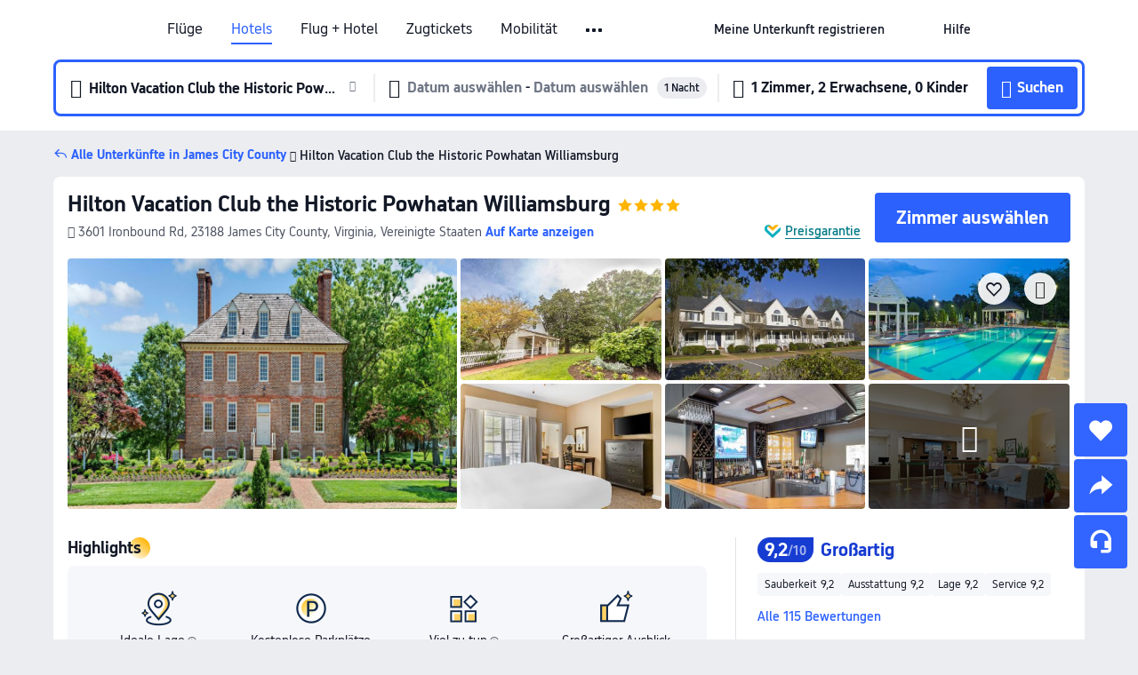

--- FILE ---
content_type: text/html; charset=utf-8
request_url: https://de.trip.com/hotels/williamsburg-hotel-detail-2878519/the-historic-powhatan-resort-by-diamond-resorts/
body_size: 64938
content:
<!DOCTYPE html><html lang="de-DE" data-cargo="locale:de-DE,language:de,currency:EUR,contextType:online,site:DE,group:Trip,country:DE"><head><meta charSet="utf-8"/><link rel="preconnect" href="https://ak-d.tripcdn.com/"/><link rel="preconnect" href="https://aw-d.tripcdn.com/"/><link rel="preload" href="https://ak-s-cw.tripcdn.com/modules/ibu/online-assets/TripGeom-Regular.ba9c64b894f5e19551d23b37a07ba0a4.woff2" as="font" crossorigin="" fetchpriority="high"/><link rel="preload" href="https://ak-s-cw.tripcdn.com/modules/ibu/online-assets/TripGeom-Medium.c01bb95e18e1b0d0137ff80b79b97a38.woff2" as="font" crossorigin="" fetchpriority="high"/><link rel="preload" href="https://ak-s-cw.tripcdn.com/modules/ibu/online-assets/TripGeom-Bold.9e9e0eb59209311df954413ff4957cbb.woff2" as="font" crossorigin="" fetchpriority="high"/><link rel="preload" href="https://ak-s-cw.tripcdn.com/NFES/trip-hotel-online/1769074492117/_next/serverStatic/font/iconfont.woff2" as="font" crossorigin="" fetchpriority="low"/><link rel="stylesheet" href="https://ak-s-cw.tripcdn.com/NFES/trip-hotel-online/1769074492117/_next/static/css/c0613953d67c03d0.css" crossorigin="anonymous" data-precedence="high"/><link rel="stylesheet" href="https://ak-s-cw.tripcdn.com/NFES/trip-hotel-online/1769074492117/_next/static/css/082c0e64ad1c9dfa.css" crossorigin="anonymous" data-precedence="high"/><link rel="stylesheet" href="https://ak-s-cw.tripcdn.com/NFES/trip-hotel-online/1769074492117/_next/static/css/b35f9c0397f5e7aa.css" crossorigin="anonymous" data-precedence="high"/><link rel="stylesheet" href="https://ak-s-cw.tripcdn.com/NFES/trip-hotel-online/1769074492117/_next/static/css/6a6ed5a9de936fab.css" crossorigin="anonymous" data-precedence="high"/><link rel="stylesheet" href="https://ak-s-cw.tripcdn.com/NFES/trip-hotel-online/1769074492117/_next/static/css/2a15b9cf23c4d936.css" crossorigin="anonymous" data-precedence="high"/><link rel="stylesheet" href="https://ak-s-cw.tripcdn.com/NFES/trip-hotel-online/1769074492117/_next/static/css/2545792b8732a947.css" crossorigin="anonymous" data-precedence="high"/><link rel="preload" as="style" href="https://ak-s-cw.tripcdn.com/modules/ibu/ibu-public-component-umd/style.b7b60106e8e8a07d9ee0e3ec624de507.css" crossorigin="anonymous"/><link rel="preload" as="style" href="https://ak-s-cw.tripcdn.com/modules/ibu/online-assets/font.ddfdb9c8916dd1ec37cbf52f9391aca5.css" crossorigin="anonymous"/><link rel="preload" href="https://pages.trip.com/Hotels/libs/sdt/sdt.min.0.0.9.js" as="script"/><link rel="preload" href="https://ak-s-cw.tripcdn.com/NFES/trip-hotel-online/1769074492117/_next/static/chunks/app/detail/page-ecbdcd5cf33051c6.js" as="script"/><link rel="preload" href="//ak-s.tripcdn.com/modules/hotel/hotel-spider-defence-new/sdt.1004-common.min.1589d4c8f1f0c32bbeb180195d34e6b4.js" as="script"/><meta name="viewport" content="width=device-width, initial-scale=1"/><link rel="preload" href="https://ak-d.tripcdn.com/images/220h1a00000197jzv2EB3_R_960_660_R5_D.jpg" as="image" fetchpriority="high"/><title>Hilton Vacation Club the Historic Powhatan Williamsburg: Aktuelle Angebote &amp; Bewertungen 2026 | Trip.com</title><meta name="description" content="Buchen Sie ein Zimmer im Hilton Vacation Club the Historic Powhatan Williamsburg in James City County. Sehen Sie sich geprüfte Bewertungen, Fotos und Preise des Hotels an und profitieren Sie von den besten Angeboten auf Trip.com."/><meta name="keywords" content="Hilton Vacation Club the Historic Powhatan Williamsburg"/><meta property="og:type" content="website"/><meta property="og:title" content="Hilton Vacation Club the Historic Powhatan Williamsburg: Aktuelle Angebote &amp; Bewertungen 2026 | Trip.com"/><meta property="og:description" content="Buchen Sie ein Zimmer im Hilton Vacation Club the Historic Powhatan Williamsburg in James City County. Sehen Sie sich geprüfte Bewertungen, Fotos und Preise des Hotels an und profitieren Sie von den besten Angeboten auf Trip.com."/><meta property="og:url" content="https://de.trip.com/hotels/james-city-county-hotel-detail-2878519/the-historic-powhatan-resort-by-diamond-resorts/"/><meta property="og:image" content="https://ak-d.tripcdn.com/images/220h1a00000197jzv2EB3_R_960_660_R5_D.jpg"/><meta property="og:site_name" content="Hilton Vacation Club the Historic Powhatan Williamsburg"/><link rel="alternate" href="https://www.trip.com/hotels/james-city-county-hotel-detail-2878519/the-historic-powhatan-resort-by-diamond-resorts/" hrefLang="x-default"/><link rel="alternate" href="https://uk.trip.com/hotels/james-city-county-hotel-detail-2878519/the-historic-powhatan-resort-by-diamond-resorts/" hrefLang="en-GB"/><link rel="alternate" href="https://hk.trip.com/hotels/james-city-county-hotel-detail-2878519/the-historic-powhatan-resort-by-diamond-resorts/" hrefLang="zh-Hant-HK"/><link rel="alternate" href="https://kr.trip.com/hotels/james-city-county-hotel-detail-2878519/the-historic-powhatan-resort-by-diamond-resorts/" hrefLang="ko"/><link rel="alternate" href="https://jp.trip.com/hotels/james-city-county-hotel-detail-2878519/the-historic-powhatan-resort-by-diamond-resorts/" hrefLang="ja"/><link rel="alternate" href="https://sg.trip.com/hotels/james-city-county-hotel-detail-2878519/the-historic-powhatan-resort-by-diamond-resorts/" hrefLang="en-SG"/><link rel="alternate" href="https://au.trip.com/hotels/james-city-county-hotel-detail-2878519/the-historic-powhatan-resort-by-diamond-resorts/" hrefLang="en-AU"/><link rel="alternate" href="https://de.trip.com/hotels/james-city-county-hotel-detail-2878519/the-historic-powhatan-resort-by-diamond-resorts/" hrefLang="de"/><link rel="alternate" href="https://fr.trip.com/hotels/james-city-county-hotel-detail-2878519/the-historic-powhatan-resort-by-diamond-resorts/" hrefLang="fr"/><link rel="alternate" href="https://es.trip.com/hotels/james-city-county-hotel-detail-2878519/the-historic-powhatan-resort-by-diamond-resorts/" hrefLang="es"/><link rel="alternate" href="https://it.trip.com/hotels/james-city-county-hotel-detail-2878519/the-historic-powhatan-resort-by-diamond-resorts/" hrefLang="it"/><link rel="alternate" href="https://ru.trip.com/hotels/james-city-county-hotel-detail-2878519/the-historic-powhatan-resort-by-diamond-resorts/" hrefLang="ru"/><link rel="alternate" href="https://th.trip.com/hotels/james-city-county-hotel-detail-2878519/the-historic-powhatan-resort-by-diamond-resorts/" hrefLang="th"/><link rel="alternate" href="https://id.trip.com/hotels/james-city-county-hotel-detail-2878519/the-historic-powhatan-resort-by-diamond-resorts/" hrefLang="id"/><link rel="alternate" href="https://my.trip.com/hotels/james-city-county-hotel-detail-2878519/the-historic-powhatan-resort-by-diamond-resorts/" hrefLang="ms"/><link rel="alternate" href="https://vn.trip.com/hotels/james-city-county-hotel-detail-2878519/the-historic-powhatan-resort-by-diamond-resorts/" hrefLang="vi"/><link rel="alternate" href="https://nl.trip.com/hotels/james-city-county-hotel-detail-2878519/the-historic-powhatan-resort-by-diamond-resorts/" hrefLang="nl"/><link rel="alternate" href="https://pl.trip.com/hotels/james-city-county-hotel-detail-2878519/the-historic-powhatan-resort-by-diamond-resorts/" hrefLang="pl"/><link rel="alternate" href="https://gr.trip.com/hotels/james-city-county-hotel-detail-2878519/the-historic-powhatan-resort-by-diamond-resorts/" hrefLang="el"/><link rel="alternate" href="https://tr.trip.com/hotels/james-city-county-hotel-detail-2878519/the-historic-powhatan-resort-by-diamond-resorts/" hrefLang="tr"/><link rel="alternate" href="https://br.trip.com/hotels/james-city-county-hotel-detail-2878519/the-historic-powhatan-resort-by-diamond-resorts/" hrefLang="pt-BR"/><link rel="alternate" href="https://tw.trip.com/hotels/james-city-county-hotel-detail-2878519/the-historic-powhatan-resort-by-diamond-resorts/" hrefLang="zh-Hant-TW"/><link rel="alternate" href="https://nz.trip.com/hotels/james-city-county-hotel-detail-2878519/the-historic-powhatan-resort-by-diamond-resorts/" hrefLang="en-NZ"/><link rel="alternate" href="https://ca.trip.com/hotels/james-city-county-hotel-detail-2878519/the-historic-powhatan-resort-by-diamond-resorts/" hrefLang="en-CA"/><link rel="alternate" href="https://us.trip.com/hotels/james-city-county-hotel-detail-2878519/the-historic-powhatan-resort-by-diamond-resorts/" hrefLang="en-US"/><link rel="alternate" href="https://pk.trip.com/hotels/james-city-county-hotel-detail-2878519/the-historic-powhatan-resort-by-diamond-resorts/" hrefLang="en-PK"/><link rel="alternate" href="https://in.trip.com/hotels/james-city-county-hotel-detail-2878519/the-historic-powhatan-resort-by-diamond-resorts/" hrefLang="en-IN"/><link rel="alternate" href="https://sa.trip.com/hotels/james-city-county-hotel-detail-2878519/the-historic-powhatan-resort-by-diamond-resorts/" hrefLang="ar-SA"/><link rel="alternate" href="https://ae.trip.com/hotels/james-city-county-hotel-detail-2878519/the-historic-powhatan-resort-by-diamond-resorts/" hrefLang="en-AE"/><link rel="alternate" href="https://at.trip.com/hotels/james-city-county-hotel-detail-2878519/the-historic-powhatan-resort-by-diamond-resorts/" hrefLang="de-AT"/><link rel="alternate" href="https://dk.trip.com/hotels/james-city-county-hotel-detail-2878519/the-historic-powhatan-resort-by-diamond-resorts/" hrefLang="da"/><link rel="alternate" href="https://fi.trip.com/hotels/james-city-county-hotel-detail-2878519/the-historic-powhatan-resort-by-diamond-resorts/" hrefLang="fi"/><link rel="alternate" href="https://mx.trip.com/hotels/james-city-county-hotel-detail-2878519/the-historic-powhatan-resort-by-diamond-resorts/" hrefLang="es-MX"/><link rel="alternate" href="https://ph.trip.com/hotels/james-city-county-hotel-detail-2878519/the-historic-powhatan-resort-by-diamond-resorts/" hrefLang="en-PH"/><link rel="alternate" href="https://pt.trip.com/hotels/james-city-county-hotel-detail-2878519/the-historic-powhatan-resort-by-diamond-resorts/" hrefLang="pt"/><link rel="alternate" href="https://se.trip.com/hotels/james-city-county-hotel-detail-2878519/the-historic-powhatan-resort-by-diamond-resorts/" hrefLang="sv"/><link rel="canonical" href="https://de.trip.com/hotels/james-city-county-hotel-detail-2878519/the-historic-powhatan-resort-by-diamond-resorts/"/><script type="text/javascript">window.UBT_BIZCONFIG={isLoadRMS:false}</script><link rel="stylesheet" href="https://ak-s-cw.tripcdn.com/modules/ibu/ibu-public-component-umd/style.b7b60106e8e8a07d9ee0e3ec624de507.css" crossorigin="anonymous"/><script src="https://ak-s-cw.tripcdn.com/modules/ibu/ibu-public-component-umd/production.min.e60ad7659c4307455a5d16ce5eb7707d.js" crossorigin="anonymous"></script><script src="https://ak-s-cw.tripcdn.com/modules/ibu/gtm-loader/gtm-loader.131ef8b57f3d288725f3c2c14517cd74.js"></script><link rel="stylesheet" href="https://ak-s-cw.tripcdn.com/modules/ibu/online-assets/font.ddfdb9c8916dd1ec37cbf52f9391aca5.css" crossorigin="anonymous"/><script type="application/ld+json">{"@type":"Hotel","name":"Hilton Vacation Club the Historic Powhatan Williamsburg","address":{"postalCode":"23188","addressLocality":"3601 Ironbound Rd","streetAddress":"3601 Ironbound Rd, 23188 James City County, Virginia, Vereinigte Staaten","addressRegion":"James City County","addressCountry":"Vereinigte Staaten","@type":"PostalAddress"},"image":"https://ak-d.tripcdn.com/images/220h1a00000197jzv2EB3_R_960_660_R5_D.jpg","@context":"http://schema.org","aggregateRating":{"bestRating":5,"@type":"AggregateRating","reviewCount":"115","ratingValue":"4.6"},"priceRange":"ab 77 €","url":"https://www.trip.com/hotels/james-city-county-hotel-detail-2878519/the-historic-powhatan-resort-by-diamond-resorts/"}</script><script type="application/ld+json">{"@context":"https://schema.org","@type":"BreadcrumbList","itemListElement":[{"@type":"ListItem","position":1,"name":"Trip.com","item":"https://de.trip.com"},{"@type":"ListItem","position":2,"name":"Hotels","item":"https://de.trip.com/hotels/"},{"@type":"ListItem","position":3,"name":"Hotels in Vereinigte Staaten","item":"https://de.trip.com/hotels/country/united-states.html"},{"@type":"ListItem","position":4,"name":"Hotels in Virginia","item":"https://de.trip.com/hotels/province/us-virginia.html"},{"@type":"ListItem","position":5,"name":"Hotels in James City County","item":"https://de.trip.com/hotels/james-city-county-hotels-list-353671/"},{"@type":"ListItem","position":6,"name":"Hilton Vacation Club the Historic Powhatan Williamsburg","item":""}]}</script><script type="application/ld+json">{"@context":"https://schema.org","@type":"FAQPage","mainEntity":[{"@type":"Question","name":"Wie sind die Check-in- und Check-out-Zeiten in Hilton Vacation Club the Historic Powhatan Williamsburg?","acceptedAnswer":{"@type":"Answer","text":"Der Check-in in Hilton Vacation Club the Historic Powhatan Williamsburg beginnt um 16:00, der Check-out ist um 10:00."}},{"@type":"Question","name":"Wie komme ich von dem nächstgelegenen Flughafen zu Hilton Vacation Club the Historic Powhatan Williamsburg?","acceptedAnswer":{"@type":"Answer","text":"Der nächstgelegene Flughafen ist Internationaler Flughafen Newport News/Williamsburg, der etwa 30 Minuten mit dem Auto von der Unterkunft entfernt (36,6 km) ist."}},{"@type":"Question","name":"Gibt es einen Bahnhof oder eine U-Bahn-Station in der Nähe von Hilton Vacation Club the Historic Powhatan Williamsburg?","acceptedAnswer":{"@type":"Answer","text":"Der nächstgelegene Bahnhof ist Williamsburg Station, der etwa 13 Minuten mit dem Auto von der Unterkunft entfernt (6,9 km) ist."}},{"@type":"Question","name":"Hat Hilton Vacation Club the Historic Powhatan Williamsburg einen Pool?","acceptedAnswer":{"@type":"Answer","text":"Ja, Hilton Vacation Club the Historic Powhatan Williamsburg verfügt über ein Schwimmbad für Gäste."}},{"@type":"Question","name":"Welche Sehenswürdigkeiten befinden sich in der Nähe von Hilton Vacation Club the Historic Powhatan Williamsburg?","acceptedAnswer":{"@type":"Answer","text":"Zu den Attraktionen in der Nähe von Hilton Vacation Club the Historic Powhatan Williamsburg gehört Christ Fellowship (nur 760 m von deinem Suchort entfernt (Luftlinie))."}}]}</script><link rel="preload" href="https://ak-s-cw.tripcdn.com/ares/api/cc?f=locale%2Fv3%2F100043054%2Fde-DE.js%2C%2Flocale%2Fv3%2F6002%2Fde-DE.js%2C%2Flocale%2Fv3%2F6001%2Fde-DE.js%2C%2Flocale%2Fv3%2F330151%2Fde-DE.js%2C%2Flocale%2Fv3%2F330153%2Fde-DE.js%2C%2Flocale%2Fv3%2F100015471%2Fde-DE.js%2C%2Flocale%2Fv3%2F100009239%2Fde-DE.js%2C%2Flocale%2Fv3%2F37666%2Fde-DE.js%2C%2Flocale%2Fv3%2F100015469%2Fde-DE.js%2C%2Flocale%2Fv3%2F33000032%2Fde-DE.js%2C%2Flocale%2Fv3%2F33000006%2Fde-DE.js%2C%2Flocale%2Fv3%2F33000018%2Fde-DE.js%2C%2Flocale%2Fv3%2F33000015%2Fde-DE.js%2C%2Flocale%2Fv3%2F33000010%2Fde-DE.js%2C%2Flocale%2Fv3%2F6005%2Fde-DE.js%2C%2Flocale%2Fv3%2F37100%2Fde-DE.js%2C%2Flocale%2Fv3%2F37007%2Fde-DE.js&amp;etagc=48998093ed4a997b0006cdc6f83e660f&amp;defaultNfesId=100043054" as="script" crossorigin="anonymous"/><script id="webcore_internal" type="application/json" crossorigin="anonymous">{"rootMessageId":"100043054-0a9a9e9b-491431-137899"}</script><script src="https://ak-s-cw.tripcdn.com/NFES/trip-hotel-online/1769074492117/_next/static/chunks/polyfills-c67a75d1b6f99dc8.js" crossorigin="anonymous" nomodule=""></script></head><body dir="ltr" class="ibu-hotel-online-tripgeom" data-domain="ak"><div id="hp_container" class=""><div id="ibu_hotel_header"><div class="mc-hd mc-hd__de-de mc-hd_line mc-hd_theme_white mc-hd-single_row" role="banner"><div class="mc-hd__inner"><div class="mc-hd__flex-con clear-float"><div class="mc-hd__logo-con mc-hd__logo-con-de-DE"><div class="mc-hd__trip-logo-placeholder"></div></div><div class="mc-hd__nav-single-row"><div class="mc-hd__nav-con 3010 mc-hd__nav-loading" id="ibuHeaderChannels"><ul class="mc-hd__nav"><li class="mc-hd__nav-item mc-hd__nav-item-flights" data-fold="false"><a id="header_action_nav_flights" class="mc-hd__nav-lnk" title="Flüge" aria-label="Flüge" aria-hidden="false" href="/flights/?locale=de-DE&amp;curr=EUR">Flüge</a></li><li class="mc-hd__nav-item mc-hd__nav-item-hotels" data-fold="false"><a id="header_action_nav_hotels" class="mc-hd__nav-lnk is-active" title="Hotels" aria-label="Hotels" aria-hidden="false" href="/hotels/?locale=de-DE&amp;curr=EUR">Hotels</a></li><li class="mc-hd__nav-item mc-hd__nav-item-packages" data-fold="false"><a id="header_action_nav_packages" class="mc-hd__nav-lnk" title="Flug + Hotel" aria-label="Flug + Hotel" aria-hidden="false" href="/packages/?sourceFrom=IBUBundle_home&amp;locale=de-DE&amp;curr=EUR">Flug + Hotel</a></li><li class="mc-hd__nav-item mc-hd__nav-item-trains" data-fold="false"><a id="header_action_nav_trains" class="mc-hd__nav-lnk" title="Zugtickets" aria-label="Zugtickets" aria-hidden="false" href="/trains/?locale=de-DE&amp;curr=EUR">Zugtickets</a></li><li class="mc-hd__nav-item mc-hd__nav-item-wth-sub mc-hd__nav-item-cars" data-fold="false"><span id="header_action_nav_cars" class="mc-hd__nav-lnk" title="Mobilität" aria-label="Mobilität" aria-hidden="false" tabindex="0" role="link">Mobilität</span><ul class="mc-hd__nav-item-sub" role="group"><li tabindex="-1" role="menuitem"><a id="header_action_nav_carhire" href="/carhire/?channelid=14409&amp;locale=de-DE&amp;curr=EUR" class="mc-hd__sub-nav-lnk" tabindex="-1" data-parent="cars" data-index="0" aria-label="Mietwagen" aria-hidden="false">Mietwagen</a></li><li tabindex="-1" role="menuitem"><a id="header_action_nav_airporttransfers" href="/airport-transfers/?locale=de-DE&amp;curr=EUR" class="mc-hd__sub-nav-lnk" tabindex="-1" data-parent="cars" data-index="1" aria-label="Flughafentransfers" aria-hidden="false">Flughafentransfers</a></li></ul></li><li class="mc-hd__nav-item mc-hd__nav-item-wth-sub mc-hd__nav-item-ttd" data-fold="false"><a id="header_action_nav_ttd" class="mc-hd__nav-lnk" title="Attraktionen und Touren" aria-label="Attraktionen und Touren" aria-hidden="false" href="/things-to-do/ttd-home/?ctm_ref=vactang_page_23810&amp;locale=de-DE&amp;curr=EUR">Attraktionen und Touren</a><ul class="mc-hd__nav-item-sub" role="group"><li tabindex="-1" role="menuitem"><a id="header_action_nav_tnt" href="/things-to-do/ttd-home/?ctm_ref=vactang_page_23810&amp;locale=de-DE&amp;curr=EUR" class="mc-hd__sub-nav-lnk" tabindex="-1" data-parent="ttd" data-index="0" aria-label="Attraktionen und Touren" aria-hidden="false">Attraktionen und Touren</a></li><li tabindex="-1" role="menuitem"><a id="header_action_nav_esim" href="/sale/w/10229/esim.html?locale=de-DE&amp;curr=EUR" class="mc-hd__sub-nav-lnk" tabindex="-1" data-parent="ttd" data-index="1" aria-label="eSIM &amp; SIM" aria-hidden="false">eSIM &amp; SIM</a></li></ul></li><li class="mc-hd__nav-item mc-hd__nav-item-wth-sub mc-hd__nav-item-travelinspiration" data-fold="false"><span id="header_action_nav_travelinspiration" class="mc-hd__nav-lnk" title="Reiseinspiration" aria-label="Reiseinspiration" aria-hidden="false" tabindex="0" role="link">Reiseinspiration</span><ul class="mc-hd__nav-item-sub" role="group"><li tabindex="-1" role="menuitem"><a id="header_action_nav_travelguide" href="/travel-guide/?locale=de-DE&amp;curr=EUR" class="mc-hd__sub-nav-lnk" tabindex="-1" data-parent="travelinspiration" data-index="0" aria-label="Reiseführer" aria-hidden="false">Reiseführer</a></li><li tabindex="-1" role="menuitem"><a id="header_action_nav_tripbest" href="/toplist/tripbest/home?locale=de-DE&amp;curr=EUR" class="mc-hd__sub-nav-lnk" tabindex="-1" data-parent="travelinspiration" data-index="1" aria-label="Trip.Best" aria-hidden="false">Trip.Best</a></li></ul></li><li class="mc-hd__nav-item mc-hd__nav-item-tripmap" data-fold="false"><a id="header_action_nav_tripmap" class="mc-hd__nav-lnk" title="Karte" aria-label="Karte" aria-hidden="false" href="/webapp/tripmap/travel?entranceId=Triponlinehomeside&amp;locale=de-DE&amp;curr=EUR">Karte</a></li><li class="mc-hd__nav-item mc-hd__nav-item-tripcoins" data-fold="false"><a id="header_action_nav_tripcoins" class="mc-hd__nav-lnk" title="Trip.com Rewards" aria-label="Trip.com Rewards" aria-hidden="false" href="/customer/loyalty/?locale=de-DE&amp;curr=EUR">Trip.com Rewards</a></li><li class="mc-hd__nav-item mc-hd__nav-item-sales" data-fold="false"><a id="header_action_nav_sales" class="mc-hd__nav-lnk" title="Angebote" aria-label="Angebote" aria-hidden="false" href="/sale/deals/?locale=de-DE&amp;curr=EUR">Angebote</a></li></ul></div></div><div class="mc-hd__func-con" id="ibuHeaderMenu"><div class="mc-hd__func"><div class="mc-hd__option-app-placeholder">App</div><div class="mc-hd__option"><div class="mc-hd__entry" aria-label="Meine Unterkunft registrieren" tabindex="0" role="link"><span aria-hidden="true" title="Meine Unterkunft registrieren">Meine Unterkunft registrieren</span><i class="fi fi-Hotels"></i></div></div><div class="mc-hd__option mc-hd__option__selector"><div class="mc-hd__selector mc-lhd-menu-selector" tabindex="0" role="button" aria-haspopup="dialog" aria-label="Sprache/Währung"><div class="mc-lhd-menu-selector-locale-con" style="padding:8px" aria-hidden="true"><div class="mc-lhd-menu-selector-locale de_de"><i class="locale-icon flag-de-DE"></i></div></div></div></div><div class="mc-hd__option"><div class="mc-hd__help" tabindex="0" aria-label="Hilfe" role="link"><span aria-hidden="true" title="Hilfe">Hilfe</span><i class="fi fi-ic_help"></i></div></div><div class="mc-hd__search-booking-placeholder">Buchungen suchen</div><div class="mc-lhd-menu-account mc-lhd-account-nologin" style="display:none"></div></div></div></div></div></div><script>if (typeof Object.assign !== 'function') {window._assignObject = function(t, s) {for (var k in s) { t[k] = s[k] }; return t }; }else { window._assignObject = Object.assign } window.__CARGO_DATA__ = _assignObject(window.__CARGO_DATA__ || {}, {"channelmetauoe1":[{"channel":"home","source":"flights","value":"{\"displayName\":\"Home\",\"displayNameSharkKey\":\"ButtonText_Home\",\"path\":\"\"}"},{"channel":"hotels","source":"flights","value":"{\"displayName\":\"Hotels\",\"displayNameSharkKey\":\"ButtonText_Hotel\",\"path\":\"/hotels/\",\"icon\":\"fi-hotel_new\",\"groupId\":1}"},{"channel":"flights","source":"flights","value":"{\"displayName\":\"Flights\",\"displayNameSharkKey\":\"ButtonText_Flights\",\"path\":\"/flights/\",\"icon\":\"fi-flight\",\"groupId\":1}"},{"channel":"trains","source":"flights","value":"{\"displayName\":\"Trains\",\"displayNameSharkKey\":\"ButtonText_Trains\",\"path\":\"/trains/\",\"icon\":\"fi-train\",\"groupId\":1}"},{"channel":"ttd","source":"flights","value":"{\"displayName\":\"TNT\",\"displayNameSharkKey\":\"ButtonText_TTD\",\"path\":\"/things-to-do/ttd-home/?ctm_ref=vactang_page_23810\",\"icon\":\"fi-ic_tnt\",\"groupId\":1}"},{"channel":"travelguide","source":"flights","value":"{\"displayName\":\"Attractions\",\"displayNameSharkKey\":\"ButtonText_TravelGuide\",\"path\":\"/travel-guide/\",\"icon\":\"fi-destination\",\"parent\":\"travelinspiration\",\"groupId\":3}"},{"channel":"carhire","source":"flights","value":"{\"displayName\":\"Car Rentals\",\"displayNameSharkKey\":\"ButtonText_Carhire\",\"path\":\"/carhire/?channelid=14409\",\"parent\":\"cars\",\"icon\":\"fi-car\",\"groupId\":1}"},{"channel":"airporttransfers","source":"flights","value":"{\"displayName\":\"Airport Transfers\",\"displayNameSharkKey\":\"ButtonText_AirportTransfers\",\"path\":\"/airport-transfers/\",\"parent\":\"cars\",\"icon\":\"fi-airport-transfer\",\"groupId\":1}"},{"channel":"cars","source":"flights","value":"{\"displayName\":\"Cars\",\"displayNameSharkKey\":\"ButtonText_Cars\",\"path\":\"\",\"icon\":\"fi-ic_carrental\",\"groupId\":1}"},{"channel":"sales","source":"flights","value":"{\"displayName\":\"Deals\",\"displayNameSharkKey\":\"ButtonText_Deals\",\"path\":\"/sale/deals/\",\"icon\":\"fi-a-ic_deal21x\",\"groupId\":3}"},{"channel":"tripcoins","source":"flights","value":"{\"displayName\":\"Trip Rewards\",\"displayNameSharkKey\":\"ButtonText_TripRewards\",\"path\":\"/customer/loyalty/\",\"icon\":\"fi-a-TripCoins\",\"groupId\":4}"},{"channel":"giftcard","source":"flights","value":"{\"displayName\":\"GiftCard\",\"displayNameSharkKey\":\"ButtonText_GiftCard\",\"path\":\"/giftcard\",\"icon\":\"fi-ic_giftcard\",\"groupId\":2}"},{"channel":"cruises","source":"flights","value":"{\"displayName\":\"Cruises\",\"displayNameSharkKey\":\"ButtonText_Cruises\",\"path\":\"/cruises\",\"icon\":\"fi-ic_BU_cruises\",\"groupId\":2}"},{"channel":"others","source":"flights","value":"{\"path\":\"/sale/w/1744/singaporediscovers.html?locale=en_sg\",\"displayName\":\"SingapoRediscovers Vouchers\",\"displayNameSharkKey\":\"key_channel_sg_vouchers\"}"},{"channel":"packages","source":"flights","value":"{\"displayName\":\"Bundle\",\"displayNameSharkKey\":\"ButtonText_Bundle\",\"path\":\"/packages/?sourceFrom=IBUBundle_home\",\"icon\":\"fi-ic_bundle\",\"groupId\":1}"},{"channel":"customtrips","source":"flights","value":"{\"displayName\":\"Custom Trips\",\"displayNameSharkKey\":\"ButtonText_CustomTrip\",\"path\":\"/custom-trips/index\",\"icon\":\"fi-a-ic_BU_customtrips\",\"groupId\":2}"},{"channel":"insurance","source":"flights","value":"{\"displayName\":\"Insurance\",\"displayNameSharkKey\":\"ButtonText_Insurance\",\"path\":\"/insurance?bid=1&cid=2&pid=1\",\"icon\":\"fi-ic_insurance\",\"groupId\":2}"},{"channel":"tnt","source":"flights","value":"{\"displayName\":\"tnt\",\"displayNameSharkKey\":\"ButtonText_TTD\",\"path\":\"/things-to-do/ttd-home/?ctm_ref=vactang_page_23810\",\"parent\":\"ttd\",\"icon\":\"fi-ic_tnt\",\"groupId\":1}"},{"channel":"esim","source":"flights","value":"{\"displayName\":\"eSIM\",\"displayNameSharkKey\":\"ButtonText_eSim\",\"path\":\"/sale/w/10229/esim.html\",\"parent\":\"ttd\",\"groupId\":1}"},{"channel":"tripmap","source":"flights","value":"{\"displayName\":\"Map\",\"displayNameSharkKey\":\"ButtonText_Map\",\"path\":\"/webapp/tripmap/travel?entranceId=Triponlinehomeside\",\"icon\":\"fi-a-itinerarymap\",\"groupId\":3}"},{"channel":"travelinspiration","source":"flights","value":"{\"displayName\":\"TravelInspiration\",\"displayNameSharkKey\":\"ButtonText_TravelInspiration\",\"path\":\"\",\"icon\":\"fi-destination\",\"groupId\":3}"},{"channel":"tripbest","source":"flights","value":"{\"displayName\":\"TripBest\",\"displayNameSharkKey\":\"ButtonText_TripBest\",\"path\":\"/toplist/tripbest/home\",\"icon\":\"fi-destination\",\"parent\":\"travelinspiration\",\"groupId\":3}"},{"channel":"tripplanner","source":"flights","value":"{\"displayName\":\"TripPlanner\",\"displayNameSharkKey\":\"ButtonText_TripPlanner\",\"path\":\"/webapp/tripmap/tripplanner?source=t_online_homepage\",\"groupId\":3,\"iconUrl\":\"https://dimg04.tripcdn.com/images/05E1712000o6ljnud70A3.svg\",\"activeIconUrl\":\"https://dimg04.tripcdn.com/images/05E3c12000nm1joaw5B34.png\"}"},{"channel":"grouptours","source":"flights","value":"{\"displayName\":\"Group Tours\",\"displayNameSharkKey\":\"ButtonText_GroupTours\",\"path\":\"/package-tours/group-tours\",\"groupId\":2,\"iconUrl\":\"https://dimg04.tripcdn.com/images/05E6i12000nn4rqq27CB1.svg\",\"activeIconUrl\":\"https://dimg04.tripcdn.com/images/05E6i12000nn4rqq27CB1.svg\"}"},{"channel":"privatetours","source":"flights","value":"{\"displayName\":\"Private Tours\",\"displayNameSharkKey\":\"ButtonText_PrivateTours\",\"path\":\"/package-tours/private-tours\",\"groupId\":2,\"iconUrl\":\"https://dimg04.tripcdn.com/images/05E4612000nn4rnod1150.svg\",\"activeIconUrl\":\"https://dimg04.tripcdn.com/images/05E4612000nn4rnod1150.svg\"}"}],"locale":"de-DE","onlinechannelscdedee1":[{"locale":"de-DE","channel":"flights","value":"1"},{"locale":"de-DE","channel":"hotels","value":"1"},{"locale":"de-DE","channel":"packages","value":"1"},{"locale":"de-DE","channel":"trains","value":"1"},{"locale":"de-DE","channel":"cars","value":"1"},{"locale":"de-DE","channel":"carhire","value":"1"},{"locale":"de-DE","channel":"airporttransfers","value":"1"},{"locale":"de-DE","channel":"ttd","value":"1"},{"locale":"de-DE","channel":"tnt","value":"1"},{"locale":"de-DE","channel":"esim","value":"1"},{"locale":"de-DE","channel":"travelinspiration","value":"1"},{"locale":"de-DE","channel":"travelguide","value":"1"},{"locale":"de-DE","channel":"tripbest","value":"1"},{"locale":"de-DE","channel":"tripmap","value":"1"},{"locale":"de-DE","channel":"tripcoins","value":"1"},{"locale":"de-DE","channel":"sales","value":"1"}],"menumetacdedee0":"{\"entry\":{\"url\":\"https://www.trip.com/list-your-property?channel=21&locale=en-XX\",\"displaySharkKey\":\"key_header_entry\"},\"help\":{\"mode\":\"entry\",\"url\":\"/pages/support\"},\"mybooking\":{\"url\":\"/order/all\",\"displaySharkKey\":\"V3_Profile_MyOrders\"}}","loginmenue0":"{\"menu\":[{\"show\":true,\"displayName\":\"My Bookings\",\"displayNameSharkKey\":\"V3_Profile_MyOrders\",\"include\":\"all\",\"link\":\"/order/all\",\"id\":\"booking\"},{\"show\":false,\"displayName\":\"Trip Coins\",\"displayNameSharkKey\":\"V3_Profile_Points\",\"include\":\"all\",\"showByLocale\":\"en-ca,da-dk,fi-fi,uk-ua,pt-pt,es-mx,sv-se,nl-nl,pl-pl,en-sg,ja-jp,ko-kr,en-hk,zh-hk,de-de,fr-fr,es-es,ru-ru,id-id,en-id,th-th,en-th,ms-my,en-my,en-au,en-xx,en-us,es-us,tr-tr,en-ie,de-at,de-ch,fr-ch,nl-be,en-be,fr-be,en-il,pt-br,el-gr,en-ae,en-sa,en-nz,en-gb,it-it,vi-vn,en-ph,en-in,en-pk,en-kw,en-qa,en-om,en-bh,en-kh,ru-az,ru-by,ru-kz,zh-sg,zh-my\",\"link\":\"/customer/points/\",\"id\":\"points\"},{\"show\":true,\"displayName\":\"Promo Codes\",\"displayNameSharkKey\":\"V3_Promo_Code\",\"include\":\"all\",\"link\":\"/customer/promo/\",\"id\":\"codes\"},{\"show\":true,\"displayName\":\"Profile\",\"displayNameSharkKey\":\"V3_Text_MembInfo\",\"include\":\"all\",\"link\":\"/membersinfo/profile/\",\"id\":\"profile\"},{\"show\":false,\"displayName\":\"Friend Referrals\",\"displayNameSharkKey\":\"V3_Text_Friend\",\"include\":\"all\",\"link\":\"/sale/w/1899/friends-referral-main.html?locale=en_xx\",\"id\":\"Friend\"},{\"show\":false,\"displayName\":\"Favorites\",\"displayNameSharkKey\":\"ButtonText_Hotel_Collection\",\"showByLocale\":\"en-ca,da-dk,fi-fi,uk-ua,pt-pt,es-mx,sv-se,nl-nl,pl-pl,en-sg,ja-jp,ko-kr,en-hk,zh-hk,zh-tw,de-de,fr-fr,es-es,ru-ru,id-id,en-id,th-th,en-th,ms-my,en-my,en-au,en-xx,en-us,es-us,tr-tr,en-ie,de-at,de-ch,fr-ch,nl-be,en-be,fr-be,en-il,pt-br,el-gr,en-ae,en-sa,en-nz,en-gb,it-it,vi-vn,en-ph,en-in,en-pk,en-kw,en-qa,en-om,en-bh,en-kh,ru-az,ru-by,ru-kz,zh-sg,zh-my\",\"include\":\"all\",\"link\":\"/favorite/\",\"id\":\"favorites\"},{\"show\":false,\"showByLocale\":\"en-xx,en-us,en-sg,en-au,en-my,en-gb,en-be,en-ch,en-ie,en-ca,en-sa,en-hk,en-ae,en-nz,en-il,zh-tw,zh-hk,ja-jp,ko-kr,th-th,vi-vn,en-th,en-id,en-ph,en-in,en-pk,en-kw,en-qa,en-om,en-bh,en-kh,ru-az,ru-by,ru-kz,zh-sg,zh-my\",\"displayName\":\"Moments\",\"displayNameSharkKey\":\"V3_Profile_Moments\",\"include\":\"all\",\"link\":\"/travel-guide/personal-home\",\"id\":\"Moments\"},{\"show\":false,\"displayName\":\"Flight Price Alerts\",\"displayNameSharkKey\":\"Key_Flight_Price_Alerts\",\"include\":\"all\",\"showByLocale\":\"en-ca,da-dk,fi-fi,uk-ua,pt-pt,es-mx,sv-se,nl-nl,pl-pl,en-sg,ja-jp,ko-kr,en-hk,zh-hk,de-de,fr-fr,es-es,ru-ru,id-id,en-id,th-th,en-th,ms-my,en-my,en-au,en-xx,en-us,es-us,tr-tr,en-ie,de-at,de-ch,fr-ch,nl-be,en-be,fr-be,en-il,pt-br,el-gr,en-ae,en-sa,en-nz,en-gb,it-it,vi-vn,en-ph,en-in,en-pk,en-kw,en-qa,en-om,en-bh,en-kh,ru-az,ru-by,ru-kz,zh-sg,zh-my\",\"link\":\"/flights/price-alert/\",\"id\":\"flghtAlert\"},{\"show\":false,\"displayName\":\"Rewards\",\"displayNameSharkKey\":\"Key_Entrance_Title\",\"include\":\"all\",\"showByLocale\":\"en-ca,da-dk,fi-fi,uk-ua,pt-pt,es-mx,sv-se,nl-nl,pl-pl,en-sg,ja-jp,ko-kr,en-hk,zh-hk,de-de,fr-fr,es-es,ru-ru,id-id,en-id,th-th,en-th,ms-my,en-my,en-au,en-xx,en-us,es-us,tr-tr,en-ie,de-at,de-ch,fr-ch,nl-be,en-be,fr-be,en-il,pt-br,el-gr,en-ae,en-sa,en-nz,en-gb,it-it,vi-vn,en-ph,en-in,en-pk,en-kw,en-qa,en-om,en-bh,en-kh,ru-az,ru-by,ru-kz,zh-sg,zh-my\",\"link\":\"/customer/tierpoints/\",\"id\":\"rewards\"}]}"})</script></div><div class="content"><div class="page_detailPage__zRS1L"><div class="detailSearchBox_detailSearchBox-container__GKmx0" role="region" aria-label="Unterkünfte suchen"><div class="detailSearchBox_searchBox-wrap__WvYqJ"><div dir="ltr" class="searchBoxContainer__z5SAp responsive__iDq6D"><div class="searchBox__gPrFy" style="border:3px solid var(--smtcColorBorderBrandBold)"><div class="destination__MneKx responsive__vrNTP" aria-label=""><div class="descriptionBorderBox__Fn4fW"><div class="destination-inputBox__lJLLb"><i aria-hidden="true" class="hotel_desktop_trip- ic ic-locationline ic_locationline destination-icon__WAVAD"></i><div class="destination-inputBoxIputContainer__NRWlF"><input id="destinationInput" class="destination-inputBox_input__FyxR4" type="text" autoComplete="off" placeholder="Wohin soll die Reise gehen?" tabindex="0" value="Hilton Vacation Club the Historic Powhatan Williamsburg"/><div class="destination-inputBox_inputFake__mQ3Gz">Hilton Vacation Club the Historic Powhatan Williamsburg</div></div><div class="destination-inputBoxClearIconContainer__Glo7x" tabindex="0" role="button" aria-label=""><i aria-hidden="true" class="hotel_desktop_trip- ic ic-clear ic_clear destination-inputBoxClearIcon__olXZu"></i></div><div class="divider__J9E6E"></div></div></div></div><div class="responsive__Djfnm calendar__U5W5V calendarRelavtive__pWLcx" tabindex="0" aria-label=""><div class="calendarBox__IY9SI"><i aria-hidden="true" class="hotel_desktop_trip- ic ic-calendar ic_calendar calendar-icon___FMn8"></i><div class="calendar-time__NWqIM"><input id="checkInInput" type="text" readonly="" placeholder="Datum auswählen" class="calendar-checkInInput__WKk2h" tabindex="-1" value=""/><div class="calendar-inputBox_inputFake__M3Udk">Datum auswählen</div></div><div class="calendar-nights___Bn9y">-</div><div class="calendar-time__NWqIM"><input id="checkOutInput" type="text" readonly="" placeholder="Datum auswählen" class="calendar-checkOutInput__aurPl" tabindex="-1" value=""/><div class="calendar-inputBox_inputFake__M3Udk">Datum auswählen</div></div><div class="nights__i8cwz"><span>1 Nacht</span></div><div class="divider__XkfFN"></div></div><div tabindex="-1" data-stop-blur="stop-calendar-blur" class="calendarComponent__e4tJH"></div></div><div class="guest__MEM77 responsive__VcS0g" tabindex="0" role="button" aria-expanded="false" aria-label=""><div class="guestBox__lMID_"><i aria-hidden="true" class="hotel_desktop_trip- ic ic-user ic_user guestBox-person__vuOLI"></i><div class="guestBox-content__Pc63P">1 Zimmer, 2 Erwachsene, 0 Kinder</div></div></div><div class="searchButton-container__HE5VV"><div class="searchButtonContainer__fIR6v responsive__C52t0" role="button" aria-label="Suchen"><button class="tripui-online-btn tripui-online-btn-large tripui-online-btn-solid-primary  tripui-online-btn-block  " type="button" style="padding:0 16px;font-size:16px;height:48px" dir="ltr"><div class="tripui-online-btn-content"><span class="tripui-online-btn-icon" style="transform:none"><i aria-hidden="true" class="hotel_desktop_trip- ic ic-search ic_search searchButton-icon__OOYav"></i></span><span class="tripui-online-btn-content-children ">Suchen</span></div></button></div></div></div></div></div></div><div class="crumb_hotelCrumb__8aaZb"><span class="crumb_hotelCrumb-box__zv3Ma" tabindex="0" aria-label="Alle Unterkünfte in James City County" role="button"><i aria-hidden="true" class="smarticon u-icon u-icon-ic_new_back u-icon_ic_new_back crumb_hotelCrumb-icon__JsUUj"></i><span class="crumb_hotelCrumb-title__siLyG" aria-hidden="true">Alle Unterkünfte in James City County</span></span><div class="crumb_hotelCrumb-seo-title-box__DrnL3"><span class="crumb_hotelCrumb-seo-title__AzUmW" tabindex="0"><i aria-hidden="true" class="hotel_desktop_trip- ic ic-forward ic_forward crumb_hotelCrumb-switchIcon_right__Gw8rE"></i>Hilton Vacation Club the Historic Powhatan Williamsburg</span><div class="crumb_hotelCrumb-seo-freshModal__JJFWD "><div><div class="FreshnessModal_freshness-section-triangle__3CiSj"></div><div class="FreshnessModal_freshness-section__Hutqy"><div class="FreshnessModal_freshness-section-content__TuSwZ"><h2 class="FreshnessModal_freshness-primary-title__gGYT3">Entdecke das 4-Sterne-Hotel Hilton Vacation Club the Historic Powhatan Williamsburg in James City County: Mit 9.2/10 aus 115 Bewertungen überzeugt es durch Qualität und Preis-Leistung, Preise ab 64 €.</h2><div class="FreshnessModal_freshness-subsection__Z76Tl"><h3 class="FreshnessModal_freshness-secondary-title__jYER3">Zimmer</h3><div class="FreshnessModal_freshness-contents__gVtQh"><p class="FreshnessModal_freshness-content-item__JudST">2 Schlafzimmer 1 Kingsize-Bett 2 Einzelbetten Erdgeschoss Deluxe Suite</p><p class="FreshnessModal_freshness-content-item__JudST">2 Schlafzimmer Deluxe Suite mit barrierefreier Dusche</p><p class="FreshnessModal_freshness-content-item__JudST">1 Schlafzimmer 1 Kingsize-Bett Erdgeschoss Suite mit Schlafsofa</p></div></div><div class="FreshnessModal_freshness-subsection__Z76Tl"><h3 class="FreshnessModal_freshness-secondary-title__jYER3">Check-in &amp; Check-out</h3><div class="FreshnessModal_freshness-contents__gVtQh"><p class="FreshnessModal_freshness-content-item__JudST">Von 16:00 bis 10:00</p></div></div><div class="FreshnessModal_freshness-subsection__Z76Tl"><h3 class="FreshnessModal_freshness-secondary-title__jYER3">Attraktionen in der Nähe</h3><div class="FreshnessModal_freshness-contents__gVtQh"><p class="FreshnessModal_freshness-content-item__JudST">Kidsburg Dog Park: 0</p><p class="FreshnessModal_freshness-content-item__JudST">82 km vom Hotel entfernt</p><p class="FreshnessModal_freshness-content-item__JudST">Christ Fellowship: 0</p><p class="FreshnessModal_freshness-content-item__JudST">76 km vom Hotel entfernt</p><p class="FreshnessModal_freshness-content-item__JudST">Veterans Park: 1</p><p class="FreshnessModal_freshness-content-item__JudST">03 km vom Hotel entfernt</p></div></div><div class="FreshnessModal_freshness-subsection__Z76Tl"><h3 class="FreshnessModal_freshness-secondary-title__jYER3">Highlights der Ausstattung</h3><div class="FreshnessModal_freshness-contents__gVtQh"><p class="FreshnessModal_freshness-content-item__JudST">Freizeit: Angeln, Massageraum und Bowlingbahn</p><p class="FreshnessModal_freshness-content-item__JudST">Haustierrichtlinie: Haustiere sind nicht erlaubt.</p><p class="FreshnessModal_freshness-content-item__JudST">Essen &amp; Trinken: Zimmerservice, Snackbar, Café, Restaurant, Bar</p></div></div><div class="FreshnessModal_freshness-footer__WFCoj">Die oben genannten Hotelpreise basieren auf Trip.com für 24. Januar-30. Januar.</div></div></div></div></div></div></div><div class="page_detailMain__9AGj9 "><div class="hotelHeaderInfo_headInfo__s6DnB" id="trip_main_content"><div class="headInit_headInit__Z6g5X"><div class="headInit_headInit_left__AfFyu"><div class="headInit_headInit-title__m3aAX"><h1 class="headInit_headInit-title_nameA__EE_LB" data-exposure="{&quot;ubtKey&quot;:&quot;hotel_trip_detail_module_load&quot;,&quot;data&quot;:{&quot;masterhotelid&quot;:2878519,&quot;page&quot;:&quot;10320668147&quot;,&quot;locale&quot;:&quot;de-DE&quot;,&quot;module&quot;:&quot;hotel_name&quot;}}" data-send="devTrace" tabindex="0" aria-label="Hilton Vacation Club the Historic Powhatan Williamsburg">Hilton Vacation Club the Historic Powhatan Williamsburg</h1><span class="headInit_headInit-tagBox___eg6I"><div class="hotelTag_hotelTag_box__zvaUt"></div><span class="hotelLevel_hotelLevel__mhh3v" aria-label="4 von 5 Sternen" role="img"><i aria-hidden="true" class="smarticon u-icon u-icon-ic_new_star u-icon_ic_new_star hotelLevel_hotelLevel_icon__IjXS0"></i><i aria-hidden="true" class="smarticon u-icon u-icon-ic_new_star u-icon_ic_new_star hotelLevel_hotelLevel_icon__IjXS0"></i><i aria-hidden="true" class="smarticon u-icon u-icon-ic_new_star u-icon_ic_new_star hotelLevel_hotelLevel_icon__IjXS0"></i><i aria-hidden="true" class="smarticon u-icon u-icon-ic_new_star u-icon_ic_new_star hotelLevel_hotelLevel_icon__IjXS0"></i></span><div class="hotelTag_hotelTag_box__zvaUt"></div></span></div><div><div class="headInit_headInit-address_position__OZU_R" data-exposure="{&quot;ubtKey&quot;:&quot;hotel_trip_detail_module_load&quot;,&quot;data&quot;:{&quot;masterhotelid&quot;:2878519,&quot;page&quot;:&quot;10320668147&quot;,&quot;locale&quot;:&quot;de-DE&quot;,&quot;module&quot;:&quot;hotel_address&quot;}}" data-send="devTrace"><span class="headInit_headInit-address_text__D_Atv" tabindex="0" aria-label="3601 Ironbound Rd, 23188 James City County, Virginia, Vereinigte Staaten" role="button"><i aria-hidden="true" class="hotel_desktop_trip- ic ic-locationline ic_locationline headInit_headInit-address_icon__3pBcD"></i><span aria-hidden="true">3601 Ironbound Rd, 23188 James City County, Virginia, Vereinigte Staaten</span></span><div class="headInit_headInit-address_showmoregroup__Hgtra"><div tabindex="0"><div class="style_textLinkButton__XwrMR headInit_headInit-address_showmoreA__3ygOE"><span>Auf Karte anzeigen</span></div></div></div></div></div></div><div class="headInit_headInit_right__XCEKz"><div class="headInit_headInit-leftSide__2bud1 headInit_headInit-leftSideTrip__HUM48"><div></div><div><div class="m-BRGEntry  " data-exposure="{&quot;ubtKey&quot;:&quot;htl_ol_comp_olWpm_wePriceMatch_exposure&quot;,&quot;data&quot;:{&quot;source_page&quot;:&quot;detail&quot;}}"><div class="m-BRGEntry-icon " aria-hidden="true"></div><span class="m-BRGEntry-text" tabindex="0" role="button">Preisgarantie</span></div></div></div><button class="tripui-online-btn tripui-online-btn-large tripui-online-btn-solid-primary    " type="button" style="padding:0 24px;height:56px;font-size:20px" dir="ltr"><div class="tripui-online-btn-content"><span class="tripui-online-btn-content-children ">Zimmer auswählen</span></div></button></div></div><div class="headAlbum_headAlbum__WXxRg" aria-hidden="true"><div class="headAlbum_headAlbum-container__C9mUv" data-exposure="{&quot;ubtKey&quot;:&quot;htl_ol_dtl_htlinfo_vdpic_exposure&quot;,&quot;data&quot;:{&quot;channeltype&quot;:&quot;online&quot;,&quot;has_video&quot;:&quot;F&quot;,&quot;masterhotelid&quot;:&quot;2878519&quot;,&quot;pictureNum&quot;:10,&quot;source_url&quot;:&quot;https://ak-d.tripcdn.com/images/220h1a00000197jzv2EB3_R_960_660_R5_D.jpg&quot;,&quot;page&quot;:&quot;10320668147&quot;,&quot;locale&quot;:&quot;de-DE&quot;}}"><div class="headAlbum_headAlbum-bigpic__CJHFG"><div class="headAlbum_headAlbum_position__bQWOy"><div tabindex="0" class="headAlbum_headAlbum-smallpics_box__kaOO6" role="img" aria-label="Fotogalerie für Hilton Vacation Club the Historic Powhatan Williamsburg"><img class="headAlbum_headAlbum_img__vfjQm" src="https://ak-d.tripcdn.com/images/220h1a00000197jzv2EB3_R_960_660_R5_D.jpg" alt="hotel overview picture" fetchpriority="high" aria-hidden="true"/></div></div></div><div class="headAlbum_headAlbum-smallpics__hpPrY"><div class="headAlbum_headAlbum-smallpics_item__oqBM3" tabindex="0" role="img" aria-label="Fotogalerie für Hilton Vacation Club the Historic Powhatan Williamsburg"><div class="headAlbum_headAlbum-smallpics_box__kaOO6" aria-hidden="true"><img class="headAlbum_headAlbum_img__vfjQm" src="https://ak-d.tripcdn.com/images/0226e12000a6i5njv42E2_R_339_206_R5_D.jpg" alt=""/></div></div><div class="headAlbum_headAlbum-smallpics_item__oqBM3" tabindex="0" role="img" aria-label="Fotogalerie für Hilton Vacation Club the Historic Powhatan Williamsburg"><div class="headAlbum_headAlbum-smallpics_box__kaOO6" aria-hidden="true"><img class="headAlbum_headAlbum_img__vfjQm" src="https://ak-d.tripcdn.com/images/220a0g0000007x6gf2674_R_339_206_R5_D.jpg" alt=""/></div></div><div class="headAlbum_headAlbum-smallpics_item__oqBM3" tabindex="0" role="img" aria-label="Fotogalerie für Hilton Vacation Club the Historic Powhatan Williamsburg"><div class="headAlbum_headAlbum-smallpics_box__kaOO6" aria-hidden="true"><img class="headAlbum_headAlbum_img__vfjQm" src="https://ak-d.tripcdn.com/images/220g1a00000196oa8E200_R_339_206_R5_D.jpg" alt=""/></div></div><div class="headAlbum_headAlbum-smallpics_item__oqBM3" tabindex="0" role="img" aria-label="Fotogalerie für Hilton Vacation Club the Historic Powhatan Williamsburg"><div class="headAlbum_headAlbum-smallpics_box__kaOO6" aria-hidden="true"><img class="headAlbum_headAlbum_img__vfjQm" src="https://ak-d.tripcdn.com/images/0222u12000i0p6fn8A4D6_R_339_206_R5_D.jpg" alt=""/></div></div><div class="headAlbum_headAlbum-smallpics_item__oqBM3" tabindex="0" role="img" aria-label="Fotogalerie für Hilton Vacation Club the Historic Powhatan Williamsburg"><div class="headAlbum_headAlbum-smallpics_box__kaOO6" aria-hidden="true"><img class="headAlbum_headAlbum_img__vfjQm" src="https://ak-d.tripcdn.com/images/220q1a000001979rw8B63_R_339_206_R5_D.jpg" alt=""/></div></div><div class="headAlbum_headAlbum-smallpics_item__oqBM3" tabindex="0" role="img" aria-label="Fotogalerie für Hilton Vacation Club the Historic Powhatan Williamsburg"><div class="headAlbum_headAlbum-smallpics_box__kaOO6" aria-hidden="true"><img class="headAlbum_headAlbum_img__vfjQm" src="https://ak-d.tripcdn.com/images/1ik2y12000o42vdr4A7C6_R_339_206_R5_D.jpg" alt=""/></div><div tabindex="0" class="headAlbum_headAlbum-showmore__8G87f"><i aria-hidden="true" class="hotel_desktop_trip- ic ic-image ic_image headAlbum_allImg__7NxMb"></i><div style="min-height:18px"></div></div></div><div id="collectHotelB" class="collectHotelB_collectHotel__VFQ_2 collectHotelB_collectHotel_onlineShareVersionB__a2ee7"><i aria-hidden="true" class="smarticon u-icon u-icon-outlined u-icon_outlined collectHotelB_collectHotel_unselected__oJJ63"></i></div><div class="shareBox_onlineShareWrapper__dloph"><div class="online-share-wrapper v1_0_3"><div class="online-share-trigger-wrapper"><div class="shareBox_shareBox__tN4N_"><i aria-hidden="true" class="hotel_desktop_trip- ic ic-share ic_share shareBox_shareIcon__qtJHt"></i></div></div></div></div></div></div></div></div><div class="page_headInfo_bottom__kARj_"><div class="headBottom_headerBottom___8GSb"><div class="headBottom_headerBottom_left__GxeQe" id="headBottom_headerBottom_left"><div class="headHighLight_highlight__VSP_p"><div><div class="headHighLight_highlight-title_text_container__zhvdL"><img class="headHighLight_highlight-title_text_icon__SwR6q" src="https://dimg04.tripcdn.com/images/1re6b12000fmjp4w8EE85.png" aria-hidden="true"/><span class="headHighLight_highlight-title_textA__DatrV">Highlights</span></div></div><div class="headHighLight_highlight-content__HfPiA"><div class="headHighLight_highlight-content_item__tBAwR" tabindex="0"><img class="headHighLight_highlight-content_icon___d6ex" src="https://dimg04.tripcdn.com/images/1re0v12000g27haelA799.png" aria-hidden="true"/><span class="headHighLight_highlight-content_txt__7V2rs">Ideale Lage<i aria-hidden="true" class="smarticon u-icon u-icon-ic_new_info_line u-icon_ic_new_info_line headHighLight_highlight-content_txt_tip_icon__2RRaF"></i></span></div><div class="headHighLight_highlight-content_item__tBAwR" tabindex="0"><img class="headHighLight_highlight-content_icon___d6ex" src="https://dimg04.tripcdn.com/images/1re1o12000g27htmo4855.png" aria-hidden="true"/><span class="headHighLight_highlight-content_txt__7V2rs">Kostenlose Parkplätze</span></div><div class="headHighLight_highlight-content_item__tBAwR" tabindex="0"><img class="headHighLight_highlight-content_icon___d6ex" src="https://dimg04.tripcdn.com/images/1re3c12000g27he61336B.png" aria-hidden="true"/><span class="headHighLight_highlight-content_txt__7V2rs">Viel zu tun<i aria-hidden="true" class="smarticon u-icon u-icon-ic_new_info_line u-icon_ic_new_info_line headHighLight_highlight-content_txt_tip_icon__2RRaF"></i></span></div><div class="headHighLight_highlight-content_item__tBAwR" tabindex="0"><img class="headHighLight_highlight-content_icon___d6ex" src="https://dimg04.tripcdn.com/images/1re3j12000g27h5yd2F4D.png" aria-hidden="true"/><span class="headHighLight_highlight-content_txt__7V2rs">Großartiger Ausblick</span></div></div></div><div class="headFacilityNew_headFacility__v5__A" data-exposure="{&quot;ubtKey&quot;:&quot;htl_t_online_dtl_fs_facliity_exposure&quot;,&quot;data&quot;:{&quot;locale&quot;:&quot;de-DE&quot;,&quot;page&quot;:&quot;10320668147&quot;,&quot;masterhotelid&quot;:2878519,&quot;fac_num&quot;:8,&quot;freefac_num&quot;:1,&quot;sceneid&quot;:&quot;[2]&quot;,&quot;sp_tracelogid&quot;:&quot;100043054-0a9a9e9b-491431-137899&quot;}}"><div class="headFacilityNew_headFacility-container__cirz2"><div class="headFacilityNew_headFacility-container_top__XGd20"><div class="headFacilityNew_headFacility-titleA__Am0XA">Ausstattung</div></div><div class="headFacilityNew_headFacility-list__TKhjv"><div class="headFacilityNew_headFacility-list_item__0V_zM" id="fac_0" aria-label="Golfplatz" role="text"><i aria-hidden="true" class="hotel_desktop_trip- ic ic-golf ic_golf headFacilityNew_headFacility-list_icon__z3srE"></i><span aria-hidden="true"><span class="headFacilityNew_headFacility-list_desc__SqAR2">Golfplatz</span></span></div><div class="headFacilityNew_headFacility-list_item__0V_zM" id="fac_1" aria-label="Swimmingpool (innen)" role="text"><i aria-hidden="true" class="hotel_desktop_trip- ic ic-swimming ic_swimming headFacilityNew_headFacility-list_icon__z3srE"></i><span aria-hidden="true"><span class="headFacilityNew_headFacility-list_desc__SqAR2">Swimmingpool (innen)</span></span></div><div class="headFacilityNew_headFacility-list_item__0V_zM" id="fac_2" aria-label="Swimmingpool (außen)" role="text"><i aria-hidden="true" class="hotel_desktop_trip- ic ic-swimming ic_swimming headFacilityNew_headFacility-list_icon__z3srE"></i><span aria-hidden="true"><span class="headFacilityNew_headFacility-list_desc__SqAR2">Swimmingpool (außen)</span></span></div><div class="headFacilityNew_headFacility-list_item__0V_zM" id="fac_3" aria-label="Sauna" role="text"><i aria-hidden="true" class="hotel_desktop_trip- ic ic-sauna ic_sauna headFacilityNew_headFacility-list_icon__z3srE"></i><span aria-hidden="true"><span class="headFacilityNew_headFacility-list_desc__SqAR2">Sauna</span></span></div><div class="headFacilityNew_headFacility-list_item__0V_zM" id="fac_4" aria-label="Massageraum" role="text"><i aria-hidden="true" class="hotel_desktop_trip- ic ic-massage ic_massage headFacilityNew_headFacility-list_icon__z3srE"></i><span aria-hidden="true"><span class="headFacilityNew_headFacility-list_desc__SqAR2">Massageraum</span></span></div><div class="headFacilityNew_headFacility-list_item__0V_zM" id="fac_5" aria-label="Fitnessraum" role="text"><i aria-hidden="true" class="hotel_desktop_trip- ic ic-gym ic_gym headFacilityNew_headFacility-list_icon__z3srE"></i><span aria-hidden="true"><span class="headFacilityNew_headFacility-list_desc__SqAR2">Fitnessraum</span></span></div><div class="headFacilityNew_headFacility-list_item__0V_zM" id="fac_6" aria-label="Privater Parkplatz Kostenlos" role="text"><i aria-hidden="true" class="hotel_desktop_trip- ic ic-parking ic_parking headFacilityNew_headFacility-list_icon__z3srE"></i><span aria-hidden="true"><span class="headFacilityNew_headFacility-list_descTit__A3XKB">Privater Parkplatz</span><span class="headFacilityNew_showTitle__399MU">Kostenlos</span></span></div><div class="headFacilityNew_headFacility-list_item__0V_zM" id="fac_7" aria-label="Gepäckaufbewahrung" role="text"><i aria-hidden="true" class="hotel_desktop_trip- ic ic-baggage ic_baggage headFacilityNew_headFacility-list_icon__z3srE"></i><span aria-hidden="true"><span class="headFacilityNew_headFacility-list_desc__SqAR2">Gepäckaufbewahrung</span></span></div></div><div class="style_textLinkButton__XwrMR headFacilityNew_headFacility-showmoreA___dZbn" tabindex="0">Gesamte Ausstattung</div></div></div><div data-exposure="{&quot;ubtKey&quot;:&quot;hotel_trip_detail_module_load&quot;,&quot;data&quot;:{&quot;masterhotelid&quot;:2878519,&quot;page&quot;:&quot;10320668147&quot;,&quot;locale&quot;:&quot;de-DE&quot;,&quot;module&quot;:&quot;hotel_description&quot;,&quot;position&quot;:1}}" data-send="devTrace" aria-label="Mit einem Aufenthalt im Hilton Vacation Club the Historic Powhatan Williamsburg können Sie nach einem langen Reisetag entspannen." role="text"><div class="hotelDescription_hotelDescription-titleA__dOwX2">Beschreibung der Unterkunft</div><div class="hotelDescription_hotelDescription-address__2tlm2" aria-hidden="true"><span class="hotelDescription_hotelDescription-address_detail_highLight__mbLc0 hotelDescription_hotelDescription-address_detail_line1__4EL_K">Mit einem Aufenthalt im Hilton Vacation Club the Historic Powhatan Williamsburg können Sie nach einem langen Reisetag entspannen.</span></div><div class="style_textLinkButton__XwrMR hotelDescription_hotelDescription-address_showmoreA__Yt1A4" tabindex="0">Mehr anzeigen</div></div></div><div class="headBottom_headerBottom_right__iOoID"><div class="headReviewNew_reviewNew___bp_z" data-exposure="{&quot;ubtKey&quot;:&quot;htl_t_online_dtl_midban_cmt_exposure&quot;,&quot;data&quot;:{&quot;page&quot;:&quot;10320668147&quot;,&quot;locale&quot;:&quot;de-DE&quot;,&quot;masterhotelid&quot;:2878519}}"><div><div class="reviewTop_reviewTop-container__RwoZu"><div tabindex="0" class="reviewTop_reviewTop-container_has_score__hSsxL"><div class="reviewTop_reviewTop-score-container__SoL7s" aria-label="9,2 von 10" role="text"><em class="reviewTop_reviewTop-score__FpKsA" aria-hidden="true">9,2</em><em class="reviewTop_reviewTop-scoreMax__CfPSG" aria-hidden="true">/<!-- -->10</em></div></div><span class="reviewTop_reviewTop-container_desc__hlPSz" aria-label="Bewertet mit Großartig" role="text"><span aria-hidden="true">Großartig</span></span></div></div><div class="scoreDetail_scoreDetail__MW_wt"><div class="scoreDetail_scoreDetail-item__TqLBs"><span class="scoreDetail_scoreDetail-item_desc__m0XKS">Sauberkeit</span><span class="scoreDetail_scoreDetail-item_score__jEQ9O">9,2</span></div><div class="scoreDetail_scoreDetail-item__TqLBs"><span class="scoreDetail_scoreDetail-item_desc__m0XKS">Ausstattung</span><span class="scoreDetail_scoreDetail-item_score__jEQ9O">9,2</span></div><div class="scoreDetail_scoreDetail-item__TqLBs"><span class="scoreDetail_scoreDetail-item_desc__m0XKS">Lage</span><span class="scoreDetail_scoreDetail-item_score__jEQ9O">9,2</span></div><div class="scoreDetail_scoreDetail-item__TqLBs"><span class="scoreDetail_scoreDetail-item_desc__m0XKS">Service</span><span class="scoreDetail_scoreDetail-item_score__jEQ9O">9,2</span></div></div><div tabindex="0" aria-label="Alle 115 Bewertungen" role="button"><div class="style_textLinkButton__XwrMR headReviewNew_reviewSwitch-review_numA__Qv6sO" aria-hidden="true">Alle 115 Bewertungen</div></div></div><div class="headBottom_headerBottom_right_split__o7xeq"></div><div class="headTrafficNew_headTraffic__fykSq"><div class="headTrafficNew_headTraffic-title__5jh1C"><div class="headTrafficNew_headTraffic-title_box__9guE7"><div tabindex="0" class="headTrafficNew_headTraffic-title_icon__Vr6JJ" role="button" aria-label="Auf Karte anzeigen"></div><div class="headTrafficNew_headTraffic-title_descA__EohBt">Umgebung</div></div></div><div class="trafficDetail_headTraffic-content_highlight__oODoD" data-exposure="{&quot;ubtKey&quot;:&quot;htl_ol_dtl_surroundings_exposure&quot;,&quot;data&quot;:{&quot;channeltype&quot;:&quot;online&quot;,&quot;hotPoiInfoList&quot;:[{&quot;distType&quot;:&quot;&quot;,&quot;effectiveTrafficType&quot;:&quot;&quot;,&quot;locale&quot;:&quot;&quot;,&quot;poiId&quot;:&quot;&quot;,&quot;poiName&quot;:&quot;&quot;,&quot;poiType&quot;:&quot;&quot;,&quot;positionShowText&quot;:&quot;Flughafen: Internationaler Flughafen Newport News/Williamsburg&quot;,&quot;walkDriveDistance&quot;:&quot;&quot;},{&quot;distType&quot;:&quot;&quot;,&quot;effectiveTrafficType&quot;:&quot;&quot;,&quot;locale&quot;:&quot;&quot;,&quot;poiId&quot;:&quot;&quot;,&quot;poiName&quot;:&quot;&quot;,&quot;poiType&quot;:&quot;&quot;,&quot;positionShowText&quot;:&quot;Zug: Williamsburg Station&quot;,&quot;walkDriveDistance&quot;:&quot;&quot;},{&quot;distType&quot;:&quot;&quot;,&quot;effectiveTrafficType&quot;:&quot;&quot;,&quot;locale&quot;:&quot;&quot;,&quot;poiId&quot;:&quot;&quot;,&quot;poiName&quot;:&quot;&quot;,&quot;poiType&quot;:&quot;&quot;,&quot;positionShowText&quot;:&quot;Zug: Newport News Station&quot;,&quot;walkDriveDistance&quot;:&quot;&quot;},{&quot;distType&quot;:&quot;&quot;,&quot;effectiveTrafficType&quot;:&quot;&quot;,&quot;locale&quot;:&quot;&quot;,&quot;poiId&quot;:&quot;&quot;,&quot;poiName&quot;:&quot;&quot;,&quot;poiType&quot;:&quot;&quot;,&quot;positionShowText&quot;:&quot;Sehenswürdigkeiten: Christ Fellowship&quot;,&quot;walkDriveDistance&quot;:&quot;&quot;},{&quot;distType&quot;:&quot;&quot;,&quot;effectiveTrafficType&quot;:&quot;&quot;,&quot;locale&quot;:&quot;&quot;,&quot;poiId&quot;:&quot;&quot;,&quot;poiName&quot;:&quot;&quot;,&quot;poiType&quot;:&quot;&quot;,&quot;positionShowText&quot;:&quot;Sehenswürdigkeiten: Kidsburg Dog Park&quot;,&quot;walkDriveDistance&quot;:&quot;&quot;}],&quot;locale&quot;:&quot;de-DE&quot;,&quot;masterhotelid&quot;:&quot;2878519&quot;,&quot;page&quot;:&quot;10320668147&quot;,&quot;countryid&quot;:&quot;66&quot;,&quot;cityid&quot;:&quot;353671&quot;}}"><div id="traffic_0" class="trafficDetail_headTraffic-item__XpIj_"><i aria-hidden="true" class="hotel_desktop_trip- ic ic-flight2 ic_flight2 trafficDetail_headTraffic-item_icon__Yfnby"></i><div class="trafficDetail_headTraffic-item_desc__9VF_q">Flughafen: Internationaler Flughafen Newport News/Williamsburg</div><div class="trafficDetail_headTraffic-item_distance__Zoscp"> (36,6 km)</div></div><div id="traffic_1" class="trafficDetail_headTraffic-item__XpIj_"><i aria-hidden="true" class="hotel_desktop_trip- ic ic-trains2 ic_trains2 trafficDetail_headTraffic-item_icon__Yfnby"></i><div class="trafficDetail_headTraffic-item_desc__9VF_q">Zug: Williamsburg Station</div><div class="trafficDetail_headTraffic-item_distance__Zoscp"> (6,9 km)</div></div><div id="traffic_2" class="trafficDetail_headTraffic-item__XpIj_"><i aria-hidden="true" class="hotel_desktop_trip- ic ic-trains2 ic_trains2 trafficDetail_headTraffic-item_icon__Yfnby"></i><div class="trafficDetail_headTraffic-item_desc__9VF_q">Zug: Newport News Station</div><div class="trafficDetail_headTraffic-item_distance__Zoscp"> (48,0 km)</div></div><div id="traffic_3" class="trafficDetail_headTraffic-item__XpIj_"><i aria-hidden="true" class="hotel_desktop_trip- ic ic-landmark2 ic_landmark2 trafficDetail_headTraffic-item_icon__Yfnby"></i><div class="trafficDetail_headTraffic-item_desc__9VF_q">Sehenswürdigkeiten: Christ Fellowship</div><div class="trafficDetail_headTraffic-item_distance__Zoscp"> (760 m)</div></div><div id="traffic_4" class="trafficDetail_headTraffic-item__XpIj_"><i aria-hidden="true" class="hotel_desktop_trip- ic ic-landmark2 ic_landmark2 trafficDetail_headTraffic-item_icon__Yfnby"></i><div class="trafficDetail_headTraffic-item_desc__9VF_q">Sehenswürdigkeiten: Kidsburg Dog Park</div><div class="trafficDetail_headTraffic-item_distance__Zoscp"> (820 m)</div></div></div><div class="style_textLinkButton__XwrMR headTrafficNew_headTraffic-showMoreA__SdOyh" tabindex="0">Auf Karte anzeigen</div></div></div></div></div><!--$!--><template data-dgst="DYNAMIC_SERVER_USAGE"></template><!--/$--><div id="jpSpaHotelSelector"></div><div class="onlineTab_tabNavgationB__oPZMX" role="region" aria-label="Interner Seitenlink"><div class="onlineTab_tabNavgation-left__kDD5X" role="tablist"><h2 class="onlineTab_tabNavgation_item__NtJx2 onlineTab_tabNavgation_item_selected___wKb9" role="tab" aria-selected="true" aria-label="Übersicht">Übersicht</h2><div class="onlineTab_tabSpacing__zEfgJ"></div><h2 class="onlineTab_tabNavgation_item__NtJx2" role="tab" aria-selected="false" aria-label="Zimmer">Zimmer</h2><div class="onlineTab_tabSpacing__zEfgJ"></div><h2 class="onlineTab_tabNavgation_item__NtJx2" role="tab" aria-selected="false" aria-label="Gästebewertungen">Gästebewertungen</h2><div class="onlineTab_tabSpacing__zEfgJ"></div><h2 class="onlineTab_tabNavgation_item__NtJx2" role="tab" aria-selected="false" aria-label="Service &amp; Ausstattung">Service &amp; Ausstattung</h2><div class="onlineTab_tabSpacing__zEfgJ"></div><h2 class="onlineTab_tabNavgation_item__NtJx2" role="tab" aria-selected="false" aria-label="Bestimmungen">Bestimmungen</h2></div><div class="onlineTab_tabNavgation-right__Xmy7g onlineTab_priceHide__mKV0j"><div></div><button class="tripui-online-btn tripui-online-btn-small tripui-online-btn-solid-primary    " type="button" style="margin-left:8px" dir="ltr"><div class="tripui-online-btn-content"><span class="tripui-online-btn-content-children ">Zimmer auswählen</span></div></button></div></div><div role="region" aria-label="Zimmerauswahl"><div><div id="roomlist-baseroom-fit"><div id="361629743" class="spiderRoomList_outer__KHm_F"><div class="spiderRoomList_baseroomCard__Wlvsh spiderRoomList_firstCard__fkZhn"><div class="spiderRoomList_baseroom_ImgContainer___D6vM"><img class="spiderRoomList_baseRoomPic__oIvSX" src="//ak-d.tripcdn.com/images/1re6m12000b87h4ih2D60_R_200_100_R5.webp" alt="1 Schlafzimmer 1 Kingsize-Bett Erdgeschoss Suite mit Schlafsofa" aria-hidden="true"/><div class="spiderRoomList_baseRoom-imgLegend__kluV8"><i aria-hidden="true" class="smarticon u-icon u-icon-images u-icon_images spiderRoomList_baseRoom-imgLegend_icon__EfCWO"></i>13</div></div><div class="spiderRoomList_baseroom_InfoContainer__aOuAN"><h3 class="spiderRoomList_roomNameA__lXqYf spiderRoomList_roomname-padding__6ihVC">1 Schlafzimmer 1 Kingsize-Bett Erdgeschoss Suite mit Schlafsofa</h3><div class="spiderRoomList_roomFacility__HQhwa"><div class="spiderRoomList_roomFacility_basic__WSLen"><div class="spiderRoomList_bed__vvswD"><i aria-hidden="true" class="smarticon u-icon u-icon-ic_new_bed u-icon_ic_new_bed spiderRoomList_facilityIcon__a2qvN"></i><span class="spiderRoomList_bed_content__QVhXq spiderRoomList_hover__LVUDX">1 Kingsize-Bett und 1 Bettsofa</span></div><div class="spiderRoomList_roomFacility_hotFacility_element__xp02v"><i aria-hidden="true" class="smarticon u-icon u-icon-window u-icon_window spiderRoomList_facilityIcon__a2qvN"></i><span class="spiderRoomList_iconText__67QOv">Mit Fenster</span></div></div><div class="spiderRoomList_roomFacility_hotFacility__nfK83"><div class="spiderRoomList_roomFacility_hotFacility_element__xp02v"><i aria-hidden="true" class="smarticon u-icon u-icon-ic_new_fa_no_smoking u-icon_ic_new_fa_no_smoking spiderRoomList_icon__nVvBw"></i><span class="spiderRoomList_iconText__67QOv">Nichtraucher</span></div><div class="spiderRoomList_roomFacility_hotFacility_element__xp02v"><i aria-hidden="true" class="smarticon u-icon u-icon-ic_new_fa_ac u-icon_ic_new_fa_ac spiderRoomList_icon__nVvBw"></i><span class="spiderRoomList_iconText__67QOv">Klimaanlage</span></div><div class="spiderRoomList_roomFacility_hotFacility_element__xp02v"><i aria-hidden="true" class="smarticon u-icon u-icon-ic_new_fa_fridge u-icon_ic_new_fa_fridge spiderRoomList_icon__nVvBw"></i><span class="spiderRoomList_iconText__67QOv">Kühlschrank</span></div><div class="spiderRoomList_roomFacility_hotFacility_element__xp02v"><i aria-hidden="true" class="smarticon u-icon u-icon-checklist u-icon_checklist spiderRoomList_icon__nVvBw"></i><span class="spiderRoomList_iconText__67QOv">Elektrischer Ventilator</span></div><div class="spiderRoomList_roomFacility_hotFacility_element__xp02v"><i aria-hidden="true" class="smarticon u-icon u-icon-ic_new_fa_microwave_oven u-icon_ic_new_fa_microwave_oven spiderRoomList_icon__nVvBw"></i><span class="spiderRoomList_iconText__67QOv">Mikrowelle</span></div></div></div><span class="style_textLinkButton__XwrMR spiderRoomList_seeMoreA__ArObn">Zimmerdetails</span></div><div class="spiderRoomList_baseroom_selectBtn__I3PCC"><div class="spiderRoomList_btn__OXcvU spiderRoomList_btn-primary__2wkrv"><span>Verfügbarkeit prüfen</span></div></div></div></div><div id="361629709" class="spiderRoomList_outer__KHm_F"><div class="spiderRoomList_baseroomCard__Wlvsh"><div class="spiderRoomList_baseroom_ImgContainer___D6vM"><img class="spiderRoomList_baseRoomPic__oIvSX" src="//ak-d.tripcdn.com/images/1re6m12000b87h4ih2D60_R_200_100_R5.webp" alt="2 Schlafzimmer 1 Kingsize-Bett 2 Einzelbetten Erdgeschoss Deluxe Suite" aria-hidden="true"/><div class="spiderRoomList_baseRoom-imgLegend__kluV8"><i aria-hidden="true" class="smarticon u-icon u-icon-images u-icon_images spiderRoomList_baseRoom-imgLegend_icon__EfCWO"></i>14</div></div><div class="spiderRoomList_baseroom_InfoContainer__aOuAN"><h3 class="spiderRoomList_roomNameA__lXqYf spiderRoomList_roomname-padding__6ihVC">2 Schlafzimmer 1 Kingsize-Bett 2 Einzelbetten Erdgeschoss Deluxe Suite</h3><div class="spiderRoomList_roomFacility__HQhwa"><div class="spiderRoomList_roomFacility_basic__WSLen"><div class="spiderRoomList_roomFacility_hotFacility_element__xp02v"><i aria-hidden="true" class="smarticon u-icon u-icon-window u-icon_window spiderRoomList_facilityIcon__a2qvN"></i><span class="spiderRoomList_iconText__67QOv">Mit Fenster</span></div></div><div class="spiderRoomList_roomFacility_hotFacility__nfK83"><div class="spiderRoomList_roomFacility_hotFacility_element__xp02v"><i aria-hidden="true" class="smarticon u-icon u-icon-ic_new_fa_no_smoking u-icon_ic_new_fa_no_smoking spiderRoomList_icon__nVvBw"></i><span class="spiderRoomList_iconText__67QOv">Nichtraucher</span></div><div class="spiderRoomList_roomFacility_hotFacility_element__xp02v"><i aria-hidden="true" class="smarticon u-icon u-icon-ic_new_fa_ac u-icon_ic_new_fa_ac spiderRoomList_icon__nVvBw"></i><span class="spiderRoomList_iconText__67QOv">Klimaanlage</span></div><div class="spiderRoomList_roomFacility_hotFacility_element__xp02v"><i aria-hidden="true" class="smarticon u-icon u-icon-ic_new_fa_shower u-icon_ic_new_fa_shower spiderRoomList_icon__nVvBw"></i><span class="spiderRoomList_iconText__67QOv">Privates Badezimmer</span></div><div class="spiderRoomList_roomFacility_hotFacility_element__xp02v"><i aria-hidden="true" class="smarticon u-icon u-icon-ic_new_fa_fridge u-icon_ic_new_fa_fridge spiderRoomList_icon__nVvBw"></i><span class="spiderRoomList_iconText__67QOv">Kühlschrank</span></div><div class="spiderRoomList_roomFacility_hotFacility_element__xp02v"><i aria-hidden="true" class="smarticon u-icon u-icon-checklist u-icon_checklist spiderRoomList_icon__nVvBw"></i><span class="spiderRoomList_iconText__67QOv">Elektrischer Ventilator</span></div></div></div><span class="style_textLinkButton__XwrMR spiderRoomList_seeMoreA__ArObn">Zimmerdetails</span></div><div class="spiderRoomList_baseroom_selectBtn__I3PCC"><div class="spiderRoomList_btn__OXcvU spiderRoomList_btn-primary__2wkrv"><span>Verfügbarkeit prüfen</span></div></div></div></div><div id="361629802" class="spiderRoomList_outer__KHm_F"><div class="spiderRoomList_baseroomCard__Wlvsh"><div class="spiderRoomList_baseroom_ImgContainer___D6vM"><img class="spiderRoomList_baseRoomPic__oIvSX" src="//ak-d.tripcdn.com/images/1re6m12000b87h4ih2D60_R_200_100_R5.webp" alt="Hörbehindertengerechte 2-Schlafzimmer-Suite mit 1 Kingsize-Bett, 2 Einzelbetten und barrierefreier Dusche" aria-hidden="true"/><div class="spiderRoomList_baseRoom-imgLegend__kluV8"><i aria-hidden="true" class="smarticon u-icon u-icon-images u-icon_images spiderRoomList_baseRoom-imgLegend_icon__EfCWO"></i>14</div></div><div class="spiderRoomList_baseroom_InfoContainer__aOuAN"><h3 class="spiderRoomList_roomNameA__lXqYf spiderRoomList_roomname-padding__6ihVC">Hörbehindertengerechte 2-Schlafzimmer-Suite mit 1 Kingsize-Bett, 2 Einzelbetten und barrierefreier Dusche</h3><div class="spiderRoomList_roomFacility__HQhwa"><div class="spiderRoomList_roomFacility_basic__WSLen"><div class="spiderRoomList_roomFacility_hotFacility_element__xp02v"><i aria-hidden="true" class="smarticon u-icon u-icon-window u-icon_window spiderRoomList_facilityIcon__a2qvN"></i><span class="spiderRoomList_iconText__67QOv">Mit Fenster</span></div></div><div class="spiderRoomList_roomFacility_hotFacility__nfK83"><div class="spiderRoomList_roomFacility_hotFacility_element__xp02v"><i aria-hidden="true" class="smarticon u-icon u-icon-ic_new_fa_no_smoking u-icon_ic_new_fa_no_smoking spiderRoomList_icon__nVvBw"></i><span class="spiderRoomList_iconText__67QOv">Nichtraucher</span></div><div class="spiderRoomList_roomFacility_hotFacility_element__xp02v"><i aria-hidden="true" class="smarticon u-icon u-icon-ic_new_fa_ac u-icon_ic_new_fa_ac spiderRoomList_icon__nVvBw"></i><span class="spiderRoomList_iconText__67QOv">Klimaanlage</span></div><div class="spiderRoomList_roomFacility_hotFacility_element__xp02v"><i aria-hidden="true" class="smarticon u-icon u-icon-ic_new_fa_shower u-icon_ic_new_fa_shower spiderRoomList_icon__nVvBw"></i><span class="spiderRoomList_iconText__67QOv">Privates Badezimmer</span></div><div class="spiderRoomList_roomFacility_hotFacility_element__xp02v"><i aria-hidden="true" class="smarticon u-icon u-icon-ic_new_fa_fridge u-icon_ic_new_fa_fridge spiderRoomList_icon__nVvBw"></i><span class="spiderRoomList_iconText__67QOv">Kühlschrank</span></div><div class="spiderRoomList_roomFacility_hotFacility_element__xp02v"><i aria-hidden="true" class="smarticon u-icon u-icon-checklist u-icon_checklist spiderRoomList_icon__nVvBw"></i><span class="spiderRoomList_iconText__67QOv">Elektrischer Ventilator</span></div></div></div><span class="style_textLinkButton__XwrMR spiderRoomList_seeMoreA__ArObn">Zimmerdetails</span></div><div class="spiderRoomList_baseroom_selectBtn__I3PCC"><div class="spiderRoomList_btn__OXcvU spiderRoomList_btn-primary__2wkrv"><span>Verfügbarkeit prüfen</span></div></div></div></div><div id="361629675" class="spiderRoomList_outer__KHm_F"><div class="spiderRoomList_baseroomCard__Wlvsh"><div class="spiderRoomList_baseroom_ImgContainer___D6vM"><img class="spiderRoomList_baseRoomPic__oIvSX" src="//ak-d.tripcdn.com/images/1re6m12000b87h4ih2D60_R_200_100_R5.webp" alt="Deluxe-Suite (2 Schlafzimmer) (Kingsize-Bett) (im oberen Stockwerk)" aria-hidden="true"/><div class="spiderRoomList_baseRoom-imgLegend__kluV8"><i aria-hidden="true" class="smarticon u-icon u-icon-images u-icon_images spiderRoomList_baseRoom-imgLegend_icon__EfCWO"></i>13</div></div><div class="spiderRoomList_baseroom_InfoContainer__aOuAN"><h3 class="spiderRoomList_roomNameA__lXqYf spiderRoomList_roomname-padding__6ihVC">Deluxe-Suite (2 Schlafzimmer) (Kingsize-Bett) (im oberen Stockwerk)</h3><div class="spiderRoomList_roomFacility__HQhwa"><div class="spiderRoomList_roomFacility_basic__WSLen"><div class="spiderRoomList_roomFacility_hotFacility_element__xp02v"><i aria-hidden="true" class="smarticon u-icon u-icon-window u-icon_window spiderRoomList_facilityIcon__a2qvN"></i><span class="spiderRoomList_iconText__67QOv">Mit Fenster</span></div></div><div class="spiderRoomList_roomFacility_hotFacility__nfK83"><div class="spiderRoomList_roomFacility_hotFacility_element__xp02v"><i aria-hidden="true" class="smarticon u-icon u-icon-ic_new_fa_no_smoking u-icon_ic_new_fa_no_smoking spiderRoomList_icon__nVvBw"></i><span class="spiderRoomList_iconText__67QOv">Nichtraucher</span></div><div class="spiderRoomList_roomFacility_hotFacility_element__xp02v"><i aria-hidden="true" class="smarticon u-icon u-icon-ic_new_fa_ac u-icon_ic_new_fa_ac spiderRoomList_icon__nVvBw"></i><span class="spiderRoomList_iconText__67QOv">Klimaanlage</span></div><div class="spiderRoomList_roomFacility_hotFacility_element__xp02v"><i aria-hidden="true" class="smarticon u-icon u-icon-ic_new_fa_shower u-icon_ic_new_fa_shower spiderRoomList_icon__nVvBw"></i><span class="spiderRoomList_iconText__67QOv">Privates Badezimmer</span></div><div class="spiderRoomList_roomFacility_hotFacility_element__xp02v"><i aria-hidden="true" class="smarticon u-icon u-icon-ic_new_fa_fridge u-icon_ic_new_fa_fridge spiderRoomList_icon__nVvBw"></i><span class="spiderRoomList_iconText__67QOv">Kühlschrank</span></div><div class="spiderRoomList_roomFacility_hotFacility_element__xp02v"><i aria-hidden="true" class="smarticon u-icon u-icon-checklist u-icon_checklist spiderRoomList_icon__nVvBw"></i><span class="spiderRoomList_iconText__67QOv">Elektrischer Ventilator</span></div></div></div><span class="style_textLinkButton__XwrMR spiderRoomList_seeMoreA__ArObn">Zimmerdetails</span></div><div class="spiderRoomList_baseroom_selectBtn__I3PCC"><div class="spiderRoomList_btn__OXcvU spiderRoomList_btn-primary__2wkrv"><span>Verfügbarkeit prüfen</span></div></div></div></div><div id="361629737" class="spiderRoomList_outer__KHm_F"><div class="spiderRoomList_baseroomCard__Wlvsh"><div class="spiderRoomList_baseroom_ImgContainer___D6vM"><img class="spiderRoomList_baseRoomPic__oIvSX" src="//ak-d.tripcdn.com/images/1re6m12000b87h4ih2D60_R_200_100_R5.webp" alt="Suite (1 Schlafzimmer) (Kingsize-Bett) (Sofabett) (im oberen Stockwerk)" aria-hidden="true"/><div class="spiderRoomList_baseRoom-imgLegend__kluV8"><i aria-hidden="true" class="smarticon u-icon u-icon-images u-icon_images spiderRoomList_baseRoom-imgLegend_icon__EfCWO"></i>13</div></div><div class="spiderRoomList_baseroom_InfoContainer__aOuAN"><h3 class="spiderRoomList_roomNameA__lXqYf spiderRoomList_roomname-padding__6ihVC">Suite (1 Schlafzimmer) (Kingsize-Bett) (Sofabett) (im oberen Stockwerk)</h3><div class="spiderRoomList_roomFacility__HQhwa"><div class="spiderRoomList_roomFacility_basic__WSLen"><div class="spiderRoomList_bed__vvswD"><i aria-hidden="true" class="smarticon u-icon u-icon-ic_new_bed u-icon_ic_new_bed spiderRoomList_facilityIcon__a2qvN"></i><span class="spiderRoomList_bed_content__QVhXq spiderRoomList_hover__LVUDX">1 Kingsize-Bett und 1 Bettsofa</span></div><div class="spiderRoomList_roomFacility_hotFacility_element__xp02v"><i aria-hidden="true" class="smarticon u-icon u-icon-window u-icon_window spiderRoomList_facilityIcon__a2qvN"></i><span class="spiderRoomList_iconText__67QOv">Mit Fenster</span></div></div><div class="spiderRoomList_roomFacility_hotFacility__nfK83"><div class="spiderRoomList_roomFacility_hotFacility_element__xp02v"><i aria-hidden="true" class="smarticon u-icon u-icon-ic_new_fa_no_smoking u-icon_ic_new_fa_no_smoking spiderRoomList_icon__nVvBw"></i><span class="spiderRoomList_iconText__67QOv">Nichtraucher</span></div><div class="spiderRoomList_roomFacility_hotFacility_element__xp02v"><i aria-hidden="true" class="smarticon u-icon u-icon-ic_new_fa_ac u-icon_ic_new_fa_ac spiderRoomList_icon__nVvBw"></i><span class="spiderRoomList_iconText__67QOv">Klimaanlage</span></div><div class="spiderRoomList_roomFacility_hotFacility_element__xp02v"><i aria-hidden="true" class="smarticon u-icon u-icon-ic_new_fa_shower u-icon_ic_new_fa_shower spiderRoomList_icon__nVvBw"></i><span class="spiderRoomList_iconText__67QOv">Privates Badezimmer</span></div><div class="spiderRoomList_roomFacility_hotFacility_element__xp02v"><i aria-hidden="true" class="smarticon u-icon u-icon-ic_new_fa_fridge u-icon_ic_new_fa_fridge spiderRoomList_icon__nVvBw"></i><span class="spiderRoomList_iconText__67QOv">Kühlschrank</span></div><div class="spiderRoomList_roomFacility_hotFacility_element__xp02v"><i aria-hidden="true" class="smarticon u-icon u-icon-checklist u-icon_checklist spiderRoomList_icon__nVvBw"></i><span class="spiderRoomList_iconText__67QOv">Elektrischer Ventilator</span></div></div></div><span class="style_textLinkButton__XwrMR spiderRoomList_seeMoreA__ArObn">Zimmerdetails</span></div><div class="spiderRoomList_baseroom_selectBtn__I3PCC"><div class="spiderRoomList_btn__OXcvU spiderRoomList_btn-primary__2wkrv"><span>Verfügbarkeit prüfen</span></div></div></div></div><div id="301556286" class="spiderRoomList_outer__KHm_F"><div class="spiderRoomList_baseroomCard__Wlvsh"><div class="spiderRoomList_baseroom_ImgContainer___D6vM"><img class="spiderRoomList_baseRoomPic__oIvSX" src="//ak-d.tripcdn.com/images/1re6m12000b87h4ih2D60_R_200_100_R5.webp" alt="3 Schlafzimmer 3-stöckige Suite" aria-hidden="true"/><div class="spiderRoomList_baseRoom-imgLegend__kluV8"><i aria-hidden="true" class="smarticon u-icon u-icon-images u-icon_images spiderRoomList_baseRoom-imgLegend_icon__EfCWO"></i>13</div></div><div class="spiderRoomList_baseroom_InfoContainer__aOuAN"><h3 class="spiderRoomList_roomNameA__lXqYf spiderRoomList_roomname-padding__6ihVC">3 Schlafzimmer 3-stöckige Suite</h3><div class="spiderRoomList_roomFacility__HQhwa"><div class="spiderRoomList_roomFacility_basic__WSLen"><div class="spiderRoomList_roomFacility_hotFacility_element__xp02v"><i aria-hidden="true" class="smarticon u-icon u-icon-window u-icon_window spiderRoomList_facilityIcon__a2qvN"></i><span class="spiderRoomList_iconText__67QOv">Mit Fenster</span></div></div><div class="spiderRoomList_roomFacility_hotFacility__nfK83"><div class="spiderRoomList_roomFacility_hotFacility_element__xp02v"><i aria-hidden="true" class="smarticon u-icon u-icon-ic_new_fa_no_smoking u-icon_ic_new_fa_no_smoking spiderRoomList_icon__nVvBw"></i><span class="spiderRoomList_iconText__67QOv">Nichtraucher</span></div><div class="spiderRoomList_roomFacility_hotFacility_element__xp02v"><i aria-hidden="true" class="smarticon u-icon u-icon-ic_new_fa_ac u-icon_ic_new_fa_ac spiderRoomList_icon__nVvBw"></i><span class="spiderRoomList_iconText__67QOv">Klimaanlage</span></div><div class="spiderRoomList_roomFacility_hotFacility_element__xp02v"><i aria-hidden="true" class="smarticon u-icon u-icon-ic_new_fa_shower u-icon_ic_new_fa_shower spiderRoomList_icon__nVvBw"></i><span class="spiderRoomList_iconText__67QOv">Privates Badezimmer</span></div><div class="spiderRoomList_roomFacility_hotFacility_element__xp02v"><i aria-hidden="true" class="smarticon u-icon u-icon-ic_new_fa_fridge u-icon_ic_new_fa_fridge spiderRoomList_icon__nVvBw"></i><span class="spiderRoomList_iconText__67QOv">Kühlschrank</span></div><div class="spiderRoomList_roomFacility_hotFacility_element__xp02v"><i aria-hidden="true" class="smarticon u-icon u-icon-checklist u-icon_checklist spiderRoomList_icon__nVvBw"></i><span class="spiderRoomList_iconText__67QOv">Elektrischer Ventilator</span></div></div></div><span class="style_textLinkButton__XwrMR spiderRoomList_seeMoreA__ArObn">Zimmerdetails</span></div><div class="spiderRoomList_baseroom_selectBtn__I3PCC"><div class="spiderRoomList_btn__OXcvU spiderRoomList_btn-primary__2wkrv"><span>Verfügbarkeit prüfen</span></div></div></div></div><div id="361629794" class="spiderRoomList_outer__KHm_F"><div class="spiderRoomList_baseroomCard__Wlvsh"><div class="spiderRoomList_baseroom_ImgContainer___D6vM"><img class="spiderRoomList_baseRoomPic__oIvSX" src="//ak-d.tripcdn.com/images/1re6m12000b87h4ih2D60_R_200_100_R5.webp" alt="2 Schlafzimmer 2 Kingsize-Bett Suite mit Schlafsofa" aria-hidden="true"/><div class="spiderRoomList_baseRoom-imgLegend__kluV8"><i aria-hidden="true" class="smarticon u-icon u-icon-images u-icon_images spiderRoomList_baseRoom-imgLegend_icon__EfCWO"></i>14</div></div><div class="spiderRoomList_baseroom_InfoContainer__aOuAN"><h3 class="spiderRoomList_roomNameA__lXqYf spiderRoomList_roomname-padding__6ihVC">2 Schlafzimmer 2 Kingsize-Bett Suite mit Schlafsofa</h3><div class="spiderRoomList_roomFacility__HQhwa"><div class="spiderRoomList_roomFacility_basic__WSLen"><div class="spiderRoomList_roomFacility_hotFacility_element__xp02v"><i aria-hidden="true" class="smarticon u-icon u-icon-window u-icon_window spiderRoomList_facilityIcon__a2qvN"></i><span class="spiderRoomList_iconText__67QOv">Mit Fenster</span></div></div><div class="spiderRoomList_roomFacility_hotFacility__nfK83"><div class="spiderRoomList_roomFacility_hotFacility_element__xp02v"><i aria-hidden="true" class="smarticon u-icon u-icon-ic_new_fa_no_smoking u-icon_ic_new_fa_no_smoking spiderRoomList_icon__nVvBw"></i><span class="spiderRoomList_iconText__67QOv">Nichtraucher</span></div><div class="spiderRoomList_roomFacility_hotFacility_element__xp02v"><i aria-hidden="true" class="smarticon u-icon u-icon-ic_new_fa_ac u-icon_ic_new_fa_ac spiderRoomList_icon__nVvBw"></i><span class="spiderRoomList_iconText__67QOv">Klimaanlage</span></div><div class="spiderRoomList_roomFacility_hotFacility_element__xp02v"><i aria-hidden="true" class="smarticon u-icon u-icon-ic_new_fa_shower u-icon_ic_new_fa_shower spiderRoomList_icon__nVvBw"></i><span class="spiderRoomList_iconText__67QOv">Privates Badezimmer</span></div><div class="spiderRoomList_roomFacility_hotFacility_element__xp02v"><i aria-hidden="true" class="smarticon u-icon u-icon-ic_new_fa_fridge u-icon_ic_new_fa_fridge spiderRoomList_icon__nVvBw"></i><span class="spiderRoomList_iconText__67QOv">Kühlschrank</span></div><div class="spiderRoomList_roomFacility_hotFacility_element__xp02v"><i aria-hidden="true" class="smarticon u-icon u-icon-checklist u-icon_checklist spiderRoomList_icon__nVvBw"></i><span class="spiderRoomList_iconText__67QOv">Elektrischer Ventilator</span></div></div></div><span class="style_textLinkButton__XwrMR spiderRoomList_seeMoreA__ArObn">Zimmerdetails</span></div><div class="spiderRoomList_baseroom_selectBtn__I3PCC"><div class="spiderRoomList_btn__OXcvU spiderRoomList_btn-primary__2wkrv"><span>Verfügbarkeit prüfen</span></div></div></div></div><div id="361629695" class="spiderRoomList_outer__KHm_F"><div class="spiderRoomList_baseroomCard__Wlvsh"><div class="spiderRoomList_baseroom_ImgContainer___D6vM"><img class="spiderRoomList_baseRoomPic__oIvSX" src="//ak-d.tripcdn.com/images/1re6m12000b87h4ih2D60_R_200_100_R5.webp" alt="Zweigeschoss-Deluxe-Suite (4 Schlafzimmer)" aria-hidden="true"/><div class="spiderRoomList_baseRoom-imgLegend__kluV8"><i aria-hidden="true" class="smarticon u-icon u-icon-images u-icon_images spiderRoomList_baseRoom-imgLegend_icon__EfCWO"></i>13</div></div><div class="spiderRoomList_baseroom_InfoContainer__aOuAN"><h3 class="spiderRoomList_roomNameA__lXqYf spiderRoomList_roomname-padding__6ihVC">Zweigeschoss-Deluxe-Suite (4 Schlafzimmer)</h3><div class="spiderRoomList_roomFacility__HQhwa"><div class="spiderRoomList_roomFacility_basic__WSLen"><div class="spiderRoomList_roomFacility_hotFacility_element__xp02v"><i aria-hidden="true" class="smarticon u-icon u-icon-window u-icon_window spiderRoomList_facilityIcon__a2qvN"></i><span class="spiderRoomList_iconText__67QOv">Mit Fenster</span></div></div><div class="spiderRoomList_roomFacility_hotFacility__nfK83"><div class="spiderRoomList_roomFacility_hotFacility_element__xp02v"><i aria-hidden="true" class="smarticon u-icon u-icon-ic_new_fa_no_smoking u-icon_ic_new_fa_no_smoking spiderRoomList_icon__nVvBw"></i><span class="spiderRoomList_iconText__67QOv">Nichtraucher</span></div><div class="spiderRoomList_roomFacility_hotFacility_element__xp02v"><i aria-hidden="true" class="smarticon u-icon u-icon-ic_new_fa_ac u-icon_ic_new_fa_ac spiderRoomList_icon__nVvBw"></i><span class="spiderRoomList_iconText__67QOv">Klimaanlage</span></div><div class="spiderRoomList_roomFacility_hotFacility_element__xp02v"><i aria-hidden="true" class="smarticon u-icon u-icon-ic_new_fa_shower u-icon_ic_new_fa_shower spiderRoomList_icon__nVvBw"></i><span class="spiderRoomList_iconText__67QOv">Privates Badezimmer</span></div><div class="spiderRoomList_roomFacility_hotFacility_element__xp02v"><i aria-hidden="true" class="smarticon u-icon u-icon-ic_new_fa_fridge u-icon_ic_new_fa_fridge spiderRoomList_icon__nVvBw"></i><span class="spiderRoomList_iconText__67QOv">Kühlschrank</span></div><div class="spiderRoomList_roomFacility_hotFacility_element__xp02v"><i aria-hidden="true" class="smarticon u-icon u-icon-checklist u-icon_checklist spiderRoomList_icon__nVvBw"></i><span class="spiderRoomList_iconText__67QOv">Elektrischer Ventilator</span></div></div></div><span class="style_textLinkButton__XwrMR spiderRoomList_seeMoreA__ArObn">Zimmerdetails</span></div><div class="spiderRoomList_baseroom_selectBtn__I3PCC"><div class="spiderRoomList_btn__OXcvU spiderRoomList_btn-primary__2wkrv"><span>Verfügbarkeit prüfen</span></div></div></div></div><div id="361629722" class="spiderRoomList_outer__KHm_F"><div class="spiderRoomList_baseroomCard__Wlvsh"><div class="spiderRoomList_baseroom_ImgContainer___D6vM"><img class="spiderRoomList_baseRoomPic__oIvSX" src="//ak-d.tripcdn.com/images/1re6m12000b87h4ih2D60_R_200_100_R5.webp" alt="2 Schlafzimmer Deluxe Suite mit barrierefreier Dusche" aria-hidden="true"/><div class="spiderRoomList_baseRoom-imgLegend__kluV8"><i aria-hidden="true" class="smarticon u-icon u-icon-images u-icon_images spiderRoomList_baseRoom-imgLegend_icon__EfCWO"></i>13</div></div><div class="spiderRoomList_baseroom_InfoContainer__aOuAN"><h3 class="spiderRoomList_roomNameA__lXqYf spiderRoomList_roomname-padding__6ihVC">2 Schlafzimmer Deluxe Suite mit barrierefreier Dusche</h3><div class="spiderRoomList_roomFacility__HQhwa"><div class="spiderRoomList_roomFacility_basic__WSLen"><div class="spiderRoomList_roomFacility_hotFacility_element__xp02v"><i aria-hidden="true" class="smarticon u-icon u-icon-window u-icon_window spiderRoomList_facilityIcon__a2qvN"></i><span class="spiderRoomList_iconText__67QOv">Mit Fenster</span></div></div><div class="spiderRoomList_roomFacility_hotFacility__nfK83"><div class="spiderRoomList_roomFacility_hotFacility_element__xp02v"><i aria-hidden="true" class="smarticon u-icon u-icon-ic_new_fa_no_smoking u-icon_ic_new_fa_no_smoking spiderRoomList_icon__nVvBw"></i><span class="spiderRoomList_iconText__67QOv">Nichtraucher</span></div><div class="spiderRoomList_roomFacility_hotFacility_element__xp02v"><i aria-hidden="true" class="smarticon u-icon u-icon-ic_new_fa_ac u-icon_ic_new_fa_ac spiderRoomList_icon__nVvBw"></i><span class="spiderRoomList_iconText__67QOv">Klimaanlage</span></div><div class="spiderRoomList_roomFacility_hotFacility_element__xp02v"><i aria-hidden="true" class="smarticon u-icon u-icon-ic_new_fa_shower u-icon_ic_new_fa_shower spiderRoomList_icon__nVvBw"></i><span class="spiderRoomList_iconText__67QOv">Privates Badezimmer</span></div><div class="spiderRoomList_roomFacility_hotFacility_element__xp02v"><i aria-hidden="true" class="smarticon u-icon u-icon-ic_new_fa_fridge u-icon_ic_new_fa_fridge spiderRoomList_icon__nVvBw"></i><span class="spiderRoomList_iconText__67QOv">Kühlschrank</span></div><div class="spiderRoomList_roomFacility_hotFacility_element__xp02v"><i aria-hidden="true" class="smarticon u-icon u-icon-checklist u-icon_checklist spiderRoomList_icon__nVvBw"></i><span class="spiderRoomList_iconText__67QOv">Elektrischer Ventilator</span></div></div></div><span class="style_textLinkButton__XwrMR spiderRoomList_seeMoreA__ArObn">Zimmerdetails</span></div><div class="spiderRoomList_baseroom_selectBtn__I3PCC"><div class="spiderRoomList_btn__OXcvU spiderRoomList_btn-primary__2wkrv"><span>Verfügbarkeit prüfen</span></div></div></div></div><div id="440000588" class="spiderRoomList_outer__KHm_F"><div class="spiderRoomList_baseroomCard__Wlvsh"><div class="spiderRoomList_baseroom_ImgContainer___D6vM"><img class="spiderRoomList_baseRoomPic__oIvSX" src="//ak-d.tripcdn.com/images/1re6m12000b87h4ih2D60_R_200_100_R5.webp" alt="2 Schlafzimmer 1 Kg 1 Qn Schlafsofa Oben" aria-hidden="true"/><div class="spiderRoomList_baseRoom-imgLegend__kluV8"><i aria-hidden="true" class="smarticon u-icon u-icon-images u-icon_images spiderRoomList_baseRoom-imgLegend_icon__EfCWO"></i>10</div></div><div class="spiderRoomList_baseroom_InfoContainer__aOuAN"><h3 class="spiderRoomList_roomNameA__lXqYf spiderRoomList_roomname-padding__6ihVC">2 Schlafzimmer 1 Kg 1 Qn Schlafsofa Oben</h3><div class="spiderRoomList_roomFacility__HQhwa"><div class="spiderRoomList_roomFacility_basic__WSLen"><div class="spiderRoomList_roomFacility_hotFacility_element__xp02v"><i aria-hidden="true" class="smarticon u-icon u-icon-window u-icon_window spiderRoomList_facilityIcon__a2qvN"></i><span class="spiderRoomList_iconText__67QOv">Mit Fenster</span></div></div><div class="spiderRoomList_roomFacility_hotFacility__nfK83"><div class="spiderRoomList_roomFacility_hotFacility_element__xp02v"><i aria-hidden="true" class="smarticon u-icon u-icon-ic_new_fa_no_smoking u-icon_ic_new_fa_no_smoking spiderRoomList_icon__nVvBw"></i><span class="spiderRoomList_iconText__67QOv">Nichtraucher</span></div><div class="spiderRoomList_roomFacility_hotFacility_element__xp02v"><i aria-hidden="true" class="smarticon u-icon u-icon-ic_new_fa_ac u-icon_ic_new_fa_ac spiderRoomList_icon__nVvBw"></i><span class="spiderRoomList_iconText__67QOv">Klimaanlage</span></div><div class="spiderRoomList_roomFacility_hotFacility_element__xp02v"><i aria-hidden="true" class="smarticon u-icon u-icon-ic_new_fa_shower u-icon_ic_new_fa_shower spiderRoomList_icon__nVvBw"></i><span class="spiderRoomList_iconText__67QOv">Privates Badezimmer</span></div><div class="spiderRoomList_roomFacility_hotFacility_element__xp02v"><i aria-hidden="true" class="smarticon u-icon u-icon-ic_new_fa_fridge u-icon_ic_new_fa_fridge spiderRoomList_icon__nVvBw"></i><span class="spiderRoomList_iconText__67QOv">Kühlschrank</span></div><div class="spiderRoomList_roomFacility_hotFacility_element__xp02v"><i aria-hidden="true" class="smarticon u-icon u-icon-checklist u-icon_checklist spiderRoomList_icon__nVvBw"></i><span class="spiderRoomList_iconText__67QOv">Elektrischer Ventilator</span></div></div></div><span class="style_textLinkButton__XwrMR spiderRoomList_seeMoreA__ArObn">Zimmerdetails</span></div><div class="spiderRoomList_baseroom_selectBtn__I3PCC"><div class="spiderRoomList_btn__OXcvU spiderRoomList_btn-primary__2wkrv"><span>Verfügbarkeit prüfen</span></div></div></div></div><div id="440000590" class="spiderRoomList_outer__KHm_F"><div class="spiderRoomList_baseroomCard__Wlvsh"><div class="spiderRoomList_baseroom_ImgContainer___D6vM"><img class="spiderRoomList_baseRoomPic__oIvSX" src="//ak-d.tripcdn.com/images/1re6m12000b87h4ih2D60_R_200_100_R5.webp" alt="2 Bedroom 1 Kg 1 Qn Upstairs W/ Sofabed" aria-hidden="true"/><div class="spiderRoomList_baseRoom-imgLegend__kluV8"><i aria-hidden="true" class="smarticon u-icon u-icon-images u-icon_images spiderRoomList_baseRoom-imgLegend_icon__EfCWO"></i>6</div></div><div class="spiderRoomList_baseroom_InfoContainer__aOuAN"><h3 class="spiderRoomList_roomNameA__lXqYf spiderRoomList_roomname-padding__6ihVC">2 Bedroom 1 Kg 1 Qn Upstairs W/ Sofabed</h3><div class="spiderRoomList_roomFacility__HQhwa"><div class="spiderRoomList_roomFacility_basic__WSLen"><div class="spiderRoomList_roomFacility_hotFacility_element__xp02v"><i aria-hidden="true" class="smarticon u-icon u-icon-window u-icon_window spiderRoomList_facilityIcon__a2qvN"></i><span class="spiderRoomList_iconText__67QOv">Mit Fenster</span></div></div><div class="spiderRoomList_roomFacility_hotFacility__nfK83"><div class="spiderRoomList_roomFacility_hotFacility_element__xp02v"><i aria-hidden="true" class="smarticon u-icon u-icon-ic_new_fa_no_smoking u-icon_ic_new_fa_no_smoking spiderRoomList_icon__nVvBw"></i><span class="spiderRoomList_iconText__67QOv">Nichtraucher</span></div><div class="spiderRoomList_roomFacility_hotFacility_element__xp02v"><i aria-hidden="true" class="smarticon u-icon u-icon-checklist u-icon_checklist spiderRoomList_icon__nVvBw"></i><span class="spiderRoomList_iconText__67QOv">Warmwasser (24 Stunden)</span></div></div></div><span class="style_textLinkButton__XwrMR spiderRoomList_seeMoreA__ArObn">Zimmerdetails</span></div><div class="spiderRoomList_baseroom_selectBtn__I3PCC"><div class="spiderRoomList_btn__OXcvU spiderRoomList_btn-primary__2wkrv"><span>Verfügbarkeit prüfen</span></div></div></div></div><div id="361629753" class="spiderRoomList_outer__KHm_F"><div class="spiderRoomList_baseroomCard__Wlvsh"><div class="spiderRoomList_baseroom_ImgContainer___D6vM"><img class="spiderRoomList_baseRoomPic__oIvSX" src="//ak-d.tripcdn.com/images/1re6m12000b87h4ih2D60_R_200_100_R5.webp" alt="2 Schlafzimmer 1 Kingsize-Bett 2 Einzelbetten Erdgeschoss Suite mit Schlafsofa" aria-hidden="true"/><div class="spiderRoomList_baseRoom-imgLegend__kluV8"><i aria-hidden="true" class="smarticon u-icon u-icon-images u-icon_images spiderRoomList_baseRoom-imgLegend_icon__EfCWO"></i>14</div></div><div class="spiderRoomList_baseroom_InfoContainer__aOuAN"><h3 class="spiderRoomList_roomNameA__lXqYf spiderRoomList_roomname-padding__6ihVC">2 Schlafzimmer 1 Kingsize-Bett 2 Einzelbetten Erdgeschoss Suite mit Schlafsofa</h3><div class="spiderRoomList_roomFacility__HQhwa"><div class="spiderRoomList_roomFacility_basic__WSLen"><div class="spiderRoomList_roomFacility_hotFacility_element__xp02v"><i aria-hidden="true" class="smarticon u-icon u-icon-window u-icon_window spiderRoomList_facilityIcon__a2qvN"></i><span class="spiderRoomList_iconText__67QOv">Mit Fenster</span></div></div><div class="spiderRoomList_roomFacility_hotFacility__nfK83"><div class="spiderRoomList_roomFacility_hotFacility_element__xp02v"><i aria-hidden="true" class="smarticon u-icon u-icon-ic_new_fa_no_smoking u-icon_ic_new_fa_no_smoking spiderRoomList_icon__nVvBw"></i><span class="spiderRoomList_iconText__67QOv">Nichtraucher</span></div><div class="spiderRoomList_roomFacility_hotFacility_element__xp02v"><i aria-hidden="true" class="smarticon u-icon u-icon-ic_new_fa_ac u-icon_ic_new_fa_ac spiderRoomList_icon__nVvBw"></i><span class="spiderRoomList_iconText__67QOv">Klimaanlage</span></div><div class="spiderRoomList_roomFacility_hotFacility_element__xp02v"><i aria-hidden="true" class="smarticon u-icon u-icon-ic_new_fa_fridge u-icon_ic_new_fa_fridge spiderRoomList_icon__nVvBw"></i><span class="spiderRoomList_iconText__67QOv">Kühlschrank</span></div><div class="spiderRoomList_roomFacility_hotFacility_element__xp02v"><i aria-hidden="true" class="smarticon u-icon u-icon-checklist u-icon_checklist spiderRoomList_icon__nVvBw"></i><span class="spiderRoomList_iconText__67QOv">Elektrischer Ventilator</span></div><div class="spiderRoomList_roomFacility_hotFacility_element__xp02v"><i aria-hidden="true" class="smarticon u-icon u-icon-ic_new_fa_microwave_oven u-icon_ic_new_fa_microwave_oven spiderRoomList_icon__nVvBw"></i><span class="spiderRoomList_iconText__67QOv">Mikrowelle</span></div></div></div><span class="style_textLinkButton__XwrMR spiderRoomList_seeMoreA__ArObn">Zimmerdetails</span></div><div class="spiderRoomList_baseroom_selectBtn__I3PCC"><div class="spiderRoomList_btn__OXcvU spiderRoomList_btn-primary__2wkrv"><span>Verfügbarkeit prüfen</span></div></div></div></div><div id="361629811" class="spiderRoomList_outer__KHm_F"><div class="spiderRoomList_baseroomCard__Wlvsh"><div class="spiderRoomList_baseroom_ImgContainer___D6vM"><img class="spiderRoomList_baseRoomPic__oIvSX" src="//ak-d.tripcdn.com/images/1re6m12000b87h4ih2D60_R_200_100_R5.webp" alt="Zweigeschoss-Suite (4 Schlafzimmer)" aria-hidden="true"/><div class="spiderRoomList_baseRoom-imgLegend__kluV8"><i aria-hidden="true" class="smarticon u-icon u-icon-images u-icon_images spiderRoomList_baseRoom-imgLegend_icon__EfCWO"></i>14</div></div><div class="spiderRoomList_baseroom_InfoContainer__aOuAN"><h3 class="spiderRoomList_roomNameA__lXqYf spiderRoomList_roomname-padding__6ihVC">Zweigeschoss-Suite (4 Schlafzimmer)</h3><div class="spiderRoomList_roomFacility__HQhwa"><div class="spiderRoomList_roomFacility_basic__WSLen"><div class="spiderRoomList_roomFacility_hotFacility_element__xp02v"><i aria-hidden="true" class="smarticon u-icon u-icon-window u-icon_window spiderRoomList_facilityIcon__a2qvN"></i><span class="spiderRoomList_iconText__67QOv">Mit Fenster</span></div></div><div class="spiderRoomList_roomFacility_hotFacility__nfK83"><div class="spiderRoomList_roomFacility_hotFacility_element__xp02v"><i aria-hidden="true" class="smarticon u-icon u-icon-ic_new_fa_no_smoking u-icon_ic_new_fa_no_smoking spiderRoomList_icon__nVvBw"></i><span class="spiderRoomList_iconText__67QOv">Nichtraucher</span></div><div class="spiderRoomList_roomFacility_hotFacility_element__xp02v"><i aria-hidden="true" class="smarticon u-icon u-icon-ic_new_fa_ac u-icon_ic_new_fa_ac spiderRoomList_icon__nVvBw"></i><span class="spiderRoomList_iconText__67QOv">Klimaanlage</span></div><div class="spiderRoomList_roomFacility_hotFacility_element__xp02v"><i aria-hidden="true" class="smarticon u-icon u-icon-ic_new_fa_shower u-icon_ic_new_fa_shower spiderRoomList_icon__nVvBw"></i><span class="spiderRoomList_iconText__67QOv">Privates Badezimmer</span></div><div class="spiderRoomList_roomFacility_hotFacility_element__xp02v"><i aria-hidden="true" class="smarticon u-icon u-icon-ic_new_fa_fridge u-icon_ic_new_fa_fridge spiderRoomList_icon__nVvBw"></i><span class="spiderRoomList_iconText__67QOv">Kühlschrank</span></div><div class="spiderRoomList_roomFacility_hotFacility_element__xp02v"><i aria-hidden="true" class="smarticon u-icon u-icon-checklist u-icon_checklist spiderRoomList_icon__nVvBw"></i><span class="spiderRoomList_iconText__67QOv">Elektrischer Ventilator</span></div></div></div><span class="style_textLinkButton__XwrMR spiderRoomList_seeMoreA__ArObn">Zimmerdetails</span></div><div class="spiderRoomList_baseroom_selectBtn__I3PCC"><div class="spiderRoomList_btn__OXcvU spiderRoomList_btn-primary__2wkrv"><span>Verfügbarkeit prüfen</span></div></div></div></div><div id="390863057" class="spiderRoomList_outer__KHm_F"><div class="spiderRoomList_baseroomCard__Wlvsh"><div class="spiderRoomList_baseroom_ImgContainer___D6vM"><img class="spiderRoomList_baseRoomPic__oIvSX" src="//ak-d.tripcdn.com/images/1re6m12000b87h4ih2D60_R_200_100_R5.webp" alt="2 Bedroom 1 Kg 1 Qn Upstairs Suite W/ Sofabed" aria-hidden="true"/><div class="spiderRoomList_baseRoom-imgLegend__kluV8"><i aria-hidden="true" class="smarticon u-icon u-icon-images u-icon_images spiderRoomList_baseRoom-imgLegend_icon__EfCWO"></i>13</div></div><div class="spiderRoomList_baseroom_InfoContainer__aOuAN"><h3 class="spiderRoomList_roomNameA__lXqYf spiderRoomList_roomname-padding__6ihVC">2 Bedroom 1 Kg 1 Qn Upstairs Suite W/ Sofabed</h3><div class="spiderRoomList_roomFacility__HQhwa"><div class="spiderRoomList_roomFacility_basic__WSLen"><div class="spiderRoomList_roomFacility_hotFacility_element__xp02v"><i aria-hidden="true" class="smarticon u-icon u-icon-window u-icon_window spiderRoomList_facilityIcon__a2qvN"></i><span class="spiderRoomList_iconText__67QOv">Mit Fenster</span></div></div><div class="spiderRoomList_roomFacility_hotFacility__nfK83"><div class="spiderRoomList_roomFacility_hotFacility_element__xp02v"><i aria-hidden="true" class="smarticon u-icon u-icon-ic_new_fa_no_smoking u-icon_ic_new_fa_no_smoking spiderRoomList_icon__nVvBw"></i><span class="spiderRoomList_iconText__67QOv">Nichtraucher</span></div><div class="spiderRoomList_roomFacility_hotFacility_element__xp02v"><i aria-hidden="true" class="smarticon u-icon u-icon-ic_new_fa_ac u-icon_ic_new_fa_ac spiderRoomList_icon__nVvBw"></i><span class="spiderRoomList_iconText__67QOv">Klimaanlage</span></div><div class="spiderRoomList_roomFacility_hotFacility_element__xp02v"><i aria-hidden="true" class="smarticon u-icon u-icon-ic_new_fa_fridge u-icon_ic_new_fa_fridge spiderRoomList_icon__nVvBw"></i><span class="spiderRoomList_iconText__67QOv">Kühlschrank</span></div><div class="spiderRoomList_roomFacility_hotFacility_element__xp02v"><i aria-hidden="true" class="smarticon u-icon u-icon-checklist u-icon_checklist spiderRoomList_icon__nVvBw"></i><span class="spiderRoomList_iconText__67QOv">Elektrischer Ventilator</span></div><div class="spiderRoomList_roomFacility_hotFacility_element__xp02v"><i aria-hidden="true" class="smarticon u-icon u-icon-ic_new_fa_microwave_oven u-icon_ic_new_fa_microwave_oven spiderRoomList_icon__nVvBw"></i><span class="spiderRoomList_iconText__67QOv">Mikrowelle</span></div></div></div><span class="style_textLinkButton__XwrMR spiderRoomList_seeMoreA__ArObn">Zimmerdetails</span></div><div class="spiderRoomList_baseroom_selectBtn__I3PCC"><div class="spiderRoomList_btn__OXcvU spiderRoomList_btn-primary__2wkrv"><span>Verfügbarkeit prüfen</span></div></div></div></div><div id="361629776" class="spiderRoomList_outer__KHm_F"><div class="spiderRoomList_baseroomCard__Wlvsh"><div class="spiderRoomList_baseroom_ImgContainer___D6vM"><img class="spiderRoomList_baseRoomPic__oIvSX" src="//ak-d.tripcdn.com/images/1re6m12000b87h4ih2D60_R_200_100_R5.webp" alt="2 Schlafzimmer 1 Kingsize-Bett 2 Einzelbetten Suite im Erdgeschoss mit barrierefreier Dusche" aria-hidden="true"/><div class="spiderRoomList_baseRoom-imgLegend__kluV8"><i aria-hidden="true" class="smarticon u-icon u-icon-images u-icon_images spiderRoomList_baseRoom-imgLegend_icon__EfCWO"></i>14</div></div><div class="spiderRoomList_baseroom_InfoContainer__aOuAN"><h3 class="spiderRoomList_roomNameA__lXqYf spiderRoomList_roomname-padding__6ihVC">2 Schlafzimmer 1 Kingsize-Bett 2 Einzelbetten Suite im Erdgeschoss mit barrierefreier Dusche</h3><div class="spiderRoomList_roomFacility__HQhwa"><div class="spiderRoomList_roomFacility_basic__WSLen"><div class="spiderRoomList_roomFacility_hotFacility_element__xp02v"><i aria-hidden="true" class="smarticon u-icon u-icon-window u-icon_window spiderRoomList_facilityIcon__a2qvN"></i><span class="spiderRoomList_iconText__67QOv">Mit Fenster</span></div></div><div class="spiderRoomList_roomFacility_hotFacility__nfK83"><div class="spiderRoomList_roomFacility_hotFacility_element__xp02v"><i aria-hidden="true" class="smarticon u-icon u-icon-ic_new_fa_no_smoking u-icon_ic_new_fa_no_smoking spiderRoomList_icon__nVvBw"></i><span class="spiderRoomList_iconText__67QOv">Nichtraucher</span></div><div class="spiderRoomList_roomFacility_hotFacility_element__xp02v"><i aria-hidden="true" class="smarticon u-icon u-icon-ic_new_fa_ac u-icon_ic_new_fa_ac spiderRoomList_icon__nVvBw"></i><span class="spiderRoomList_iconText__67QOv">Klimaanlage</span></div><div class="spiderRoomList_roomFacility_hotFacility_element__xp02v"><i aria-hidden="true" class="smarticon u-icon u-icon-ic_new_fa_fridge u-icon_ic_new_fa_fridge spiderRoomList_icon__nVvBw"></i><span class="spiderRoomList_iconText__67QOv">Kühlschrank</span></div><div class="spiderRoomList_roomFacility_hotFacility_element__xp02v"><i aria-hidden="true" class="smarticon u-icon u-icon-checklist u-icon_checklist spiderRoomList_icon__nVvBw"></i><span class="spiderRoomList_iconText__67QOv">Elektrischer Ventilator</span></div><div class="spiderRoomList_roomFacility_hotFacility_element__xp02v"><i aria-hidden="true" class="smarticon u-icon u-icon-ic_new_fa_microwave_oven u-icon_ic_new_fa_microwave_oven spiderRoomList_icon__nVvBw"></i><span class="spiderRoomList_iconText__67QOv">Mikrowelle</span></div></div></div><span class="style_textLinkButton__XwrMR spiderRoomList_seeMoreA__ArObn">Zimmerdetails</span></div><div class="spiderRoomList_baseroom_selectBtn__I3PCC"><div class="spiderRoomList_btn__OXcvU spiderRoomList_btn-primary__2wkrv"><span>Verfügbarkeit prüfen</span></div></div></div></div><div id="361629681" class="spiderRoomList_outer__KHm_F"><div class="spiderRoomList_baseroomCard__Wlvsh"><div class="spiderRoomList_baseroom_ImgContainer___D6vM"><img class="spiderRoomList_baseRoomPic__oIvSX" src="//ak-d.tripcdn.com/images/1re6m12000b87h4ih2D60_R_200_100_R5.webp" alt="Deluxe-Zimmer (2 Schlafzimmer) (Kingsize-Bett) (im oberen Stockwerk)" aria-hidden="true"/><div class="spiderRoomList_baseRoom-imgLegend__kluV8"><i aria-hidden="true" class="smarticon u-icon u-icon-images u-icon_images spiderRoomList_baseRoom-imgLegend_icon__EfCWO"></i>14</div></div><div class="spiderRoomList_baseroom_InfoContainer__aOuAN"><h3 class="spiderRoomList_roomNameA__lXqYf spiderRoomList_roomname-padding__6ihVC">Deluxe-Zimmer (2 Schlafzimmer) (Kingsize-Bett) (im oberen Stockwerk)</h3><div class="spiderRoomList_roomFacility__HQhwa"><div class="spiderRoomList_roomFacility_basic__WSLen"><div class="spiderRoomList_roomFacility_hotFacility_element__xp02v"><i aria-hidden="true" class="smarticon u-icon u-icon-window u-icon_window spiderRoomList_facilityIcon__a2qvN"></i><span class="spiderRoomList_iconText__67QOv">Mit Fenster</span></div></div><div class="spiderRoomList_roomFacility_hotFacility__nfK83"><div class="spiderRoomList_roomFacility_hotFacility_element__xp02v"><i aria-hidden="true" class="smarticon u-icon u-icon-ic_new_fa_no_smoking u-icon_ic_new_fa_no_smoking spiderRoomList_icon__nVvBw"></i><span class="spiderRoomList_iconText__67QOv">Nichtraucher</span></div><div class="spiderRoomList_roomFacility_hotFacility_element__xp02v"><i aria-hidden="true" class="smarticon u-icon u-icon-ic_new_fa_ac u-icon_ic_new_fa_ac spiderRoomList_icon__nVvBw"></i><span class="spiderRoomList_iconText__67QOv">Klimaanlage</span></div><div class="spiderRoomList_roomFacility_hotFacility_element__xp02v"><i aria-hidden="true" class="smarticon u-icon u-icon-ic_new_fa_shower u-icon_ic_new_fa_shower spiderRoomList_icon__nVvBw"></i><span class="spiderRoomList_iconText__67QOv">Privates Badezimmer</span></div><div class="spiderRoomList_roomFacility_hotFacility_element__xp02v"><i aria-hidden="true" class="smarticon u-icon u-icon-ic_new_fa_fridge u-icon_ic_new_fa_fridge spiderRoomList_icon__nVvBw"></i><span class="spiderRoomList_iconText__67QOv">Kühlschrank</span></div><div class="spiderRoomList_roomFacility_hotFacility_element__xp02v"><i aria-hidden="true" class="smarticon u-icon u-icon-checklist u-icon_checklist spiderRoomList_icon__nVvBw"></i><span class="spiderRoomList_iconText__67QOv">Elektrischer Ventilator</span></div></div></div><span class="style_textLinkButton__XwrMR spiderRoomList_seeMoreA__ArObn">Zimmerdetails</span></div><div class="spiderRoomList_baseroom_selectBtn__I3PCC"><div class="spiderRoomList_btn__OXcvU spiderRoomList_btn-primary__2wkrv"><span>Verfügbarkeit prüfen</span></div></div></div></div><div class="style_textLinkButton__XwrMR spiderRoomList_singleBaseroomA__RX960"><span style="cursor:pointer;display:flex;justify-content:center"><span class="spiderRoomList_showRoomText__jtjoh">Zimmertypen ausblenden</span><i aria-hidden="true" class="smarticon u-icon u-icon-ic_new_showless_line u-icon_ic_new_showless_line spiderRoomList_dropIcon__OL6zV"></i></span></div></div></div></div><section id="outerReviewList" class="outerReviewList_reviewList-containerA__1FXHt" data-exposure="{&quot;ubtKey&quot;:&quot;htl_t_online_dtl_cmt_exposure&quot;,&quot;data&quot;:{&quot;masterhotelid&quot;:2878519,&quot;locale&quot;:&quot;de-DE&quot;,&quot;page&quot;:&quot;10320668147&quot;,&quot;isFromDrawer&quot;:&quot;F&quot;}}" aria-label="Gästebewertungen" role="region"><div><h2 class="outerReviewList_reviewList-titleA__DDfbQ" aria-label="Gästebewertungen"><span aria-hidden="true">Gästebewertungen</span></h2></div><div><div class="reviewScores_reviewScore-container__jU_a8"><div class="reviewScores_reviewOverallScores-containerA__fmkB1"><div class="reviewScores_reviewOverallScores-containerHead__uIQwM"><div class="reviewScores_reviewOverallScores-scoreBackground__zE48y " aria-label="9,2 von 10" role="text"><div class="reviewScores_reviewOverallScores-scoreBody__HlIBC" aria-hidden="true"><strong class="reviewScores_reviewOverallScores-currentScore__v5Qtj">9,2</strong><span class="reviewScores_reviewOverallScores-maxScore__hyOwA">/<!-- -->10</span></div></div><div class="reviewScores_reviewOverallScores-desContainer___iDsq"><div class="reviewScores_reviewOverallScores-scoreDescA__sDwG8" aria-label="Bewertet mit Großartig" role="text"><span aria-hidden="true">Großartig</span></div><div class="reviewScores_reviewOverallScores-scoreCount__AkXS5" aria-label="115 Bewertungen" role="text"><span aria-hidden="true">115 Bewertungen</span></div></div></div><div class="reviewScores_reviewOverallScores-reviewFromTrip__mlpqP"><img src="//dimg04.tripcdn.com/images/1re5x12000cmbey6r4584.png" class="reviewScores_reviewOverallScores-tripLogo__T7cd6"/><span>Verifizierte Bewertungen</span><i tabindex="0" aria-label="Da diese Unterkunft noch nicht genügend Bewertungen auf Trip.com erhalten hat, wurde die Gesamtbewertung durch Kombination unserer Gästebewertungen mit denen anderer vertrauenswürdiger Reise-Websites berechnet." class="smarticon u-icon u-icon-ic_new_info_line u-icon_ic_new_info_line reviewScores_reviewOverallScores-scoreTipIcon__k1l6z"></i></div></div><div class="reviewScores_reviewCategoryScores-container__VssoO"><ul class="reviewScores_reviewCategoryScores-list__1Z96N"><li class="reviewScores_reviewCategoryScores-itemA__ifyXi"><div class="reviewScores_reviewCategoryScores-itemHead__4HXHu" aria-label="Sauberkeit 9,2" role="text"><span aria-hidden="true">Sauberkeit</span><span class="reviewScores_reviewCategoryScores-titleScore__pXwjH" aria-hidden="true"><span>9,2</span></span></div><div class="reviewScores_reviewCategoryScores-progressBar__PwGbZ" aria-hidden="true"><div class="reviewScores_reviewCategoryScores-progressBar_inner__p6bUb" style="width:92%;background-color:#173CD2"></div><div class="reviewScores_reviewCategoryScores-progressBar_avg__oxYtY" style="left:96%"></div></div></li><li class="reviewScores_reviewCategoryScores-itemA__ifyXi"><div class="reviewScores_reviewCategoryScores-itemHead__4HXHu" aria-label="Ausstattung 9,2" role="text"><span aria-hidden="true">Ausstattung</span><span class="reviewScores_reviewCategoryScores-titleScore__pXwjH" aria-hidden="true"><span>9,2</span></span></div><div class="reviewScores_reviewCategoryScores-progressBar__PwGbZ" aria-hidden="true"><div class="reviewScores_reviewCategoryScores-progressBar_inner__p6bUb" style="width:92%;background-color:#173CD2"></div><div class="reviewScores_reviewCategoryScores-progressBar_avg__oxYtY" style="left:96%"></div></div></li><li class="reviewScores_reviewCategoryScores-itemA__ifyXi"><div class="reviewScores_reviewCategoryScores-itemHead__4HXHu" aria-label="Lage 9,2" role="text"><span aria-hidden="true">Lage</span><span class="reviewScores_reviewCategoryScores-titleScore__pXwjH" aria-hidden="true"><span>9,2</span></span></div><div class="reviewScores_reviewCategoryScores-progressBar__PwGbZ" aria-hidden="true"><div class="reviewScores_reviewCategoryScores-progressBar_inner__p6bUb" style="width:92%;background-color:#173CD2"></div><div class="reviewScores_reviewCategoryScores-progressBar_avg__oxYtY" style="left:96%"></div></div></li><li class="reviewScores_reviewCategoryScores-itemA__ifyXi"><div class="reviewScores_reviewCategoryScores-itemHead__4HXHu" aria-label="Service 9,2" role="text"><span aria-hidden="true">Service</span><span class="reviewScores_reviewCategoryScores-titleScore__pXwjH" aria-hidden="true"><span>9,2</span></span></div><div class="reviewScores_reviewCategoryScores-progressBar__PwGbZ" aria-hidden="true"><div class="reviewScores_reviewCategoryScores-progressBar_inner__p6bUb" style="width:92%;background-color:#173CD2"></div><div class="reviewScores_reviewCategoryScores-progressBar_avg__oxYtY" style="left:96%"></div></div></li></ul><div class="reviewScores_reviewCategoryScores-legend__JtpW0"><div class="reviewScores_reviewCategoryScores-legend_icon__EBlBy"></div><span class="reviewScores_reviewCategoryScores-legend_txt__lVv87">Durchschnitt für vergleichbare Unterkünfte in James City County</span></div></div></div><span class="reivewTags_reviewTag-title__Nly1I">Am häufigsten erwähnt</span><div class="reivewTags_reviewTag-container__NoZpg"><button class="reivewTags_reviewTag-item__8XiZb reivewTags_reviewTag-item_outDrawer__0Gd53" tabindex="0"><span>Alle Bewertungen (115)</span></button><button class="reivewTags_reviewTag-item__8XiZb reivewTags_reviewTag-item_outDrawer__0Gd53" tabindex="0"><span>Positive Bewertungen (109)</span></button><button class="reivewTags_reviewTag-item__8XiZb reivewTags_reviewTag-item_outDrawer__0Gd53" tabindex="0"><span>Bewertungen mit Fotos/Video (3)</span></button><button class="reivewTags_reviewTag-item__8XiZb reivewTags_reviewTag-item_outDrawer__0Gd53" tabindex="0"><span>Negative Bewertungen (6)</span></button></div><div class="reviewSwiper_reviewSwiper-botContainer__FFc7m"><div class="reviewSwiper_reviewSwiper-item__TaMR5 reviewSwiper_reviewSwiper-ssr__wzhUT" data-exposure="{&quot;ubtKey&quot;:&quot;htl_t_online_dtl_cmt_card_exposure&quot;,&quot;data&quot;:{&quot;writingid&quot;:1798807234,&quot;masterhotelid&quot;:2878519,&quot;locale&quot;:&quot;de-DE&quot;,&quot;page&quot;:&quot;10320668147&quot;}}" tabindex="0"><div class="reviewSwiper_reviewSwiper-itemBody__T4_Lf reviewSwiper_reviewSwiper-itemBody_first__atnAc"><div class="reviewSwiper_reviewItem-userInfoContainer__6Qvqs"><div class="reviewSwiper_reviewItem-userAvatarContainer__svlUS" aria-hidden="true"><img class="reviewSwiper_reviewItem-userAvatar__PFGjV" src="https://ak-d.tripcdn.com/images/1i54p12000h1rhnro8066_W_80_80_R5.webp" loading="lazy" aria-hidden="true"/></div><div class="reviewSwiper_reviewItem-userInfo__fARjP"><div class="reviewSwiper_reviewItem-userName__W6w1U">G‍a‍s‍t‍n‍u‍t‍z‍e‍r</div><div class="reviewSwiper_reviewItem-userReviewTime__Y5Mfo">31. Dezember 2025</div></div></div><div class="reviewSwiper_reviewItem-content__HB2hC reviewSwiper_reviewItem-content_withTranslation__Q65iq">Everything was perfect! I arrived early, and the front desk was very helpful with the check-in process. They worked to have the room ready before 4:00 PM and even texted me as soon as it was available.
The two-bedroom suite was ideal for my family of three and was spotlessly clean. When I called from the room to request an extra set of sheets and blankets, they delivered them within minutes. I also asked for extra coffee, and the front desk staff was kind enough to provide plenty.
The location is excellent—close to the outlet mall, Historic Williamsburg, Jamestown, and Yorktown. We had a wonderful four-day, three-night stay right after Christmas.</div><div data-exposure="{&quot;ubtKey&quot;:&quot;ibu_htl_detailpage_review_translation_exposure&quot;,&quot;data&quot;:{&quot;commentid&quot;:1798807234,&quot;masterhotelid&quot;:2878519,&quot;isDrawer&quot;:false}}"><span class="style_textLinkButton__XwrMR reviewSwiper_reviewItem-translateButtonA__UB8BK">Übersetzen</span></div></div></div><div class="reviewSwiper_reviewSwiper-item__TaMR5 reviewSwiper_reviewSwiper-ssr__wzhUT" data-exposure="{&quot;ubtKey&quot;:&quot;htl_t_online_dtl_cmt_card_exposure&quot;,&quot;data&quot;:{&quot;writingid&quot;:1434828892,&quot;masterhotelid&quot;:2878519,&quot;locale&quot;:&quot;de-DE&quot;,&quot;page&quot;:&quot;10320668147&quot;}}" tabindex="0"><div class="reviewSwiper_reviewSwiper-itemBody__T4_Lf"><div class="reviewSwiper_reviewItem-userInfoContainer__6Qvqs"><div class="reviewSwiper_reviewItem-userAvatarContainer__svlUS" aria-hidden="true"><img class="reviewSwiper_reviewItem-userAvatar__PFGjV" src="https://ak-d.tripcdn.com/images/1i56212000h1rgk0b6C22_W_80_80_R5.webp" loading="lazy" aria-hidden="true"/></div><div class="reviewSwiper_reviewItem-userInfo__fARjP"><div class="reviewSwiper_reviewItem-userName__W6w1U">G‍a‍s‍t‍n‍u‍t‍z‍e‍r</div><div class="reviewSwiper_reviewItem-userReviewTime__Y5Mfo">27. Februar 2025</div></div></div><div class="reviewSwiper_reviewItem-content__HB2hC reviewSwiper_reviewItem-content_withTranslation__Q65iq">My husband and I rented a 2 bedroom unit for New Year&#x27;s Eve. We were placed all the way in the back in some units that looked 20 years old with no recent renovations.</div><div data-exposure="{&quot;ubtKey&quot;:&quot;ibu_htl_detailpage_review_translation_exposure&quot;,&quot;data&quot;:{&quot;commentid&quot;:1434828892,&quot;masterhotelid&quot;:2878519,&quot;isDrawer&quot;:false}}"><span class="style_textLinkButton__XwrMR reviewSwiper_reviewItem-translateButtonA__UB8BK">Übersetzen</span></div></div></div><div class="reviewSwiper_reviewSwiper-item__TaMR5 reviewSwiper_reviewSwiper-ssr__wzhUT" data-exposure="{&quot;ubtKey&quot;:&quot;htl_t_online_dtl_cmt_card_exposure&quot;,&quot;data&quot;:{&quot;writingid&quot;:1379029244,&quot;masterhotelid&quot;:2878519,&quot;locale&quot;:&quot;de-DE&quot;,&quot;page&quot;:&quot;10320668147&quot;}}" tabindex="0"><div class="reviewSwiper_reviewSwiper-itemBody__T4_Lf"><div class="reviewSwiper_reviewItem-userInfoContainer__6Qvqs"><div class="reviewSwiper_reviewItem-userAvatarContainer__svlUS" aria-hidden="true"><img class="reviewSwiper_reviewItem-userAvatar__PFGjV" src="https://ak-d.tripcdn.com/images/1i54p12000h1rhnro8066_W_80_80_R5.webp" loading="lazy" aria-hidden="true"/></div><div class="reviewSwiper_reviewItem-userInfo__fARjP"><div class="reviewSwiper_reviewItem-userName__W6w1U">G‍a‍s‍t‍n‍u‍t‍z‍e‍r</div><div class="reviewSwiper_reviewItem-userReviewTime__Y5Mfo">6. Januar 2025</div></div></div><div class="reviewSwiper_reviewItem-content__HB2hC reviewSwiper_reviewItem-content_withTranslation__Q65iq">Everything was wonderful. This was a return stay and we’ll definitely come again!!</div><div data-exposure="{&quot;ubtKey&quot;:&quot;ibu_htl_detailpage_review_translation_exposure&quot;,&quot;data&quot;:{&quot;commentid&quot;:1379029244,&quot;masterhotelid&quot;:2878519,&quot;isDrawer&quot;:false}}"><span class="style_textLinkButton__XwrMR reviewSwiper_reviewItem-translateButtonA__UB8BK">Übersetzen</span></div></div></div><div class="reviewSwiper_reviewSwiper-item__TaMR5 reviewSwiper_reviewSwiper-ssr__wzhUT" data-exposure="{&quot;ubtKey&quot;:&quot;htl_t_online_dtl_cmt_card_exposure&quot;,&quot;data&quot;:{&quot;writingid&quot;:1077741533,&quot;masterhotelid&quot;:2878519,&quot;locale&quot;:&quot;de-DE&quot;,&quot;page&quot;:&quot;10320668147&quot;}}" tabindex="0"><div class="reviewSwiper_reviewSwiper-itemBody__T4_Lf reviewSwiper_reviewSwiper-itemBody_first__atnAc"><div class="reviewSwiper_reviewItem-userInfoContainer__6Qvqs"><div class="reviewSwiper_reviewItem-userAvatarContainer__svlUS" aria-hidden="true"><img class="reviewSwiper_reviewItem-userAvatar__PFGjV" src="https://ak-d.tripcdn.com/images/1i56212000h1rgk0b6C22_W_80_80_R5.webp" loading="lazy" aria-hidden="true"/></div><div class="reviewSwiper_reviewItem-userInfo__fARjP"><div class="reviewSwiper_reviewItem-userName__W6w1U">G‍a‍s‍t‍n‍u‍t‍z‍e‍r</div><div class="reviewSwiper_reviewItem-userReviewTime__Y5Mfo">2. April 2024</div></div></div><div class="reviewSwiper_reviewItem-content__HB2hC reviewSwiper_reviewItem-content_withTranslation__Q65iq">Very clean, family friendly. Lots to do on the grounds but also tons of great food and activities nearby.</div><div data-exposure="{&quot;ubtKey&quot;:&quot;ibu_htl_detailpage_review_translation_exposure&quot;,&quot;data&quot;:{&quot;commentid&quot;:1077741533,&quot;masterhotelid&quot;:2878519,&quot;isDrawer&quot;:false}}"><span class="style_textLinkButton__XwrMR reviewSwiper_reviewItem-translateButtonA__UB8BK">Übersetzen</span></div></div></div><div class="reviewSwiper_reviewSwiper-item__TaMR5 reviewSwiper_reviewSwiper-ssr__wzhUT" data-exposure="{&quot;ubtKey&quot;:&quot;htl_t_online_dtl_cmt_card_exposure&quot;,&quot;data&quot;:{&quot;writingid&quot;:1527144484,&quot;masterhotelid&quot;:2878519,&quot;locale&quot;:&quot;de-DE&quot;,&quot;page&quot;:&quot;10320668147&quot;}}" tabindex="0"><div class="reviewSwiper_reviewSwiper-itemBody__T4_Lf"><div class="reviewSwiper_reviewItem-userInfoContainer__6Qvqs"><div class="reviewSwiper_reviewItem-userAvatarContainer__svlUS" aria-hidden="true"><img class="reviewSwiper_reviewItem-userAvatar__PFGjV" src="https://ak-d.tripcdn.com/images/0a23d3215byg0bdq83D97_W_80_80_R5.webp" loading="lazy" aria-hidden="true"/></div><div class="reviewSwiper_reviewItem-userInfo__fARjP"><div class="reviewSwiper_reviewItem-userName__W6w1U">M‍a‍r‍v‍i‍n‍ ‍D‍a‍v‍e‍n‍p‍o‍r‍t</div><div class="reviewSwiper_reviewItem-userReviewTime__Y5Mfo">20. Mai 2025</div></div></div><div class="reviewSwiper_reviewItem-content__HB2hC reviewSwiper_reviewItem-content_withTranslation__Q65iq">Wonderful place.  Excellent staff</div><div data-exposure="{&quot;ubtKey&quot;:&quot;ibu_htl_detailpage_review_translation_exposure&quot;,&quot;data&quot;:{&quot;commentid&quot;:1527144484,&quot;masterhotelid&quot;:2878519,&quot;isDrawer&quot;:false}}"><span class="style_textLinkButton__XwrMR reviewSwiper_reviewItem-translateButtonA__UB8BK">Übersetzen</span></div></div></div><div class="reviewSwiper_reviewSwiper-item__TaMR5 reviewSwiper_reviewSwiper-ssr__wzhUT" data-exposure="{&quot;ubtKey&quot;:&quot;htl_t_online_dtl_cmt_card_exposure&quot;,&quot;data&quot;:{&quot;writingid&quot;:1080050108,&quot;masterhotelid&quot;:2878519,&quot;locale&quot;:&quot;de-DE&quot;,&quot;page&quot;:&quot;10320668147&quot;}}" tabindex="0"><div class="reviewSwiper_reviewSwiper-itemBody__T4_Lf"><div class="reviewSwiper_reviewItem-userInfoContainer__6Qvqs"><div class="reviewSwiper_reviewItem-userAvatarContainer__svlUS" aria-hidden="true"><img class="reviewSwiper_reviewItem-userAvatar__PFGjV" src="https://ak-d.tripcdn.com/images/0a228324x8uetptq5257C_W_80_80_R5.webp" loading="lazy" aria-hidden="true"/></div><div class="reviewSwiper_reviewItem-userInfo__fARjP"><div class="reviewSwiper_reviewItem-userName__W6w1U">w‍h‍s‍1‍2‍j‍r</div><div class="reviewSwiper_reviewItem-userReviewTime__Y5Mfo">5. April 2024</div></div></div><div class="reviewSwiper_reviewItem-content__HB2hC reviewSwiper_reviewItem-content_withTranslation__Q65iq">family Enjoyed every minute of the trip</div><div data-exposure="{&quot;ubtKey&quot;:&quot;ibu_htl_detailpage_review_translation_exposure&quot;,&quot;data&quot;:{&quot;commentid&quot;:1080050108,&quot;masterhotelid&quot;:2878519,&quot;isDrawer&quot;:false}}"><span class="style_textLinkButton__XwrMR reviewSwiper_reviewItem-translateButtonA__UB8BK">Übersetzen</span></div></div></div><div class="reviewSwiper_reviewSwiper-item__TaMR5 reviewSwiper_reviewSwiper-ssr__wzhUT" data-exposure="{&quot;ubtKey&quot;:&quot;htl_t_online_dtl_cmt_card_exposure&quot;,&quot;data&quot;:{&quot;writingid&quot;:1090509475,&quot;masterhotelid&quot;:2878519,&quot;locale&quot;:&quot;de-DE&quot;,&quot;page&quot;:&quot;10320668147&quot;}}" tabindex="0"><div class="reviewSwiper_reviewSwiper-itemBody__T4_Lf reviewSwiper_reviewSwiper-itemBody_first__atnAc"><div class="reviewSwiper_reviewItem-userInfoContainer__6Qvqs"><div class="reviewSwiper_reviewItem-userAvatarContainer__svlUS" aria-hidden="true"><img class="reviewSwiper_reviewItem-userAvatar__PFGjV" src="https://ak-d.tripcdn.com/images/1i54p12000h1rhnro8066_W_80_80_R5.webp" loading="lazy" aria-hidden="true"/></div><div class="reviewSwiper_reviewItem-userInfo__fARjP"><div class="reviewSwiper_reviewItem-userName__W6w1U">G‍a‍s‍t‍n‍u‍t‍z‍e‍r</div><div class="reviewSwiper_reviewItem-userReviewTime__Y5Mfo">17. April 2024</div></div></div><div class="reviewSwiper_reviewItem-content__HB2hC reviewSwiper_reviewItem-content_withTranslation__Q65iq">Spacious rooms. TVs. Bit dark and dated.
Small issue, we didn&#x27;t have coffee packs for the coffee maker. A very nice man at the office gave me one.
We needed additional towels and delivery was prompt.</div><div data-exposure="{&quot;ubtKey&quot;:&quot;ibu_htl_detailpage_review_translation_exposure&quot;,&quot;data&quot;:{&quot;commentid&quot;:1090509475,&quot;masterhotelid&quot;:2878519,&quot;isDrawer&quot;:false}}"><span class="style_textLinkButton__XwrMR reviewSwiper_reviewItem-translateButtonA__UB8BK">Übersetzen</span></div></div></div><div class="reviewSwiper_reviewSwiper-item__TaMR5 reviewSwiper_reviewSwiper-ssr__wzhUT" data-exposure="{&quot;ubtKey&quot;:&quot;htl_t_online_dtl_cmt_card_exposure&quot;,&quot;data&quot;:{&quot;writingid&quot;:892805648,&quot;masterhotelid&quot;:2878519,&quot;locale&quot;:&quot;de-DE&quot;,&quot;page&quot;:&quot;10320668147&quot;}}" tabindex="0"><div class="reviewSwiper_reviewSwiper-itemBody__T4_Lf"><div class="reviewSwiper_reviewItem-userInfoContainer__6Qvqs"><div class="reviewSwiper_reviewItem-userAvatarContainer__svlUS" aria-hidden="true"><img class="reviewSwiper_reviewItem-userAvatar__PFGjV" src="https://ak-d.tripcdn.com/images/1i56212000h1rgk0b6C22_W_80_80_R5.webp" loading="lazy" aria-hidden="true"/></div><div class="reviewSwiper_reviewItem-userInfo__fARjP"><div class="reviewSwiper_reviewItem-userName__W6w1U">G‍a‍s‍t‍n‍u‍t‍z‍e‍r</div><div class="reviewSwiper_reviewItem-userReviewTime__Y5Mfo">10. August 2023</div></div></div><div class="reviewSwiper_reviewItem-content__HB2hC reviewSwiper_reviewItem-content_withTranslation__Q65iq">Great experience , relaxing quiet and convenient loved the frogs very enchanting</div><div data-exposure="{&quot;ubtKey&quot;:&quot;ibu_htl_detailpage_review_translation_exposure&quot;,&quot;data&quot;:{&quot;commentid&quot;:892805648,&quot;masterhotelid&quot;:2878519,&quot;isDrawer&quot;:false}}"><span class="style_textLinkButton__XwrMR reviewSwiper_reviewItem-translateButtonA__UB8BK">Übersetzen</span></div></div></div><div class="reviewSwiper_reviewSwiper-item__TaMR5 reviewSwiper_reviewSwiper-ssr__wzhUT" data-exposure="{&quot;ubtKey&quot;:&quot;htl_t_online_dtl_cmt_card_exposure&quot;,&quot;data&quot;:{&quot;writingid&quot;:992832429,&quot;masterhotelid&quot;:2878519,&quot;locale&quot;:&quot;de-DE&quot;,&quot;page&quot;:&quot;10320668147&quot;}}" tabindex="0"><div class="reviewSwiper_reviewSwiper-itemBody__T4_Lf"><div class="reviewSwiper_reviewItem-userInfoContainer__6Qvqs"><div class="reviewSwiper_reviewItem-userAvatarContainer__svlUS" aria-hidden="true"><img class="reviewSwiper_reviewItem-userAvatar__PFGjV" src="https://ak-d.tripcdn.com/images/1i54p12000h1rhnro8066_W_80_80_R5.webp" loading="lazy" aria-hidden="true"/></div><div class="reviewSwiper_reviewItem-userInfo__fARjP"><div class="reviewSwiper_reviewItem-userName__W6w1U">G‍a‍s‍t‍n‍u‍t‍z‍e‍r</div><div class="reviewSwiper_reviewItem-userReviewTime__Y5Mfo">11. Dezember 2023</div></div></div><div class="reviewSwiper_reviewItem-content__HB2hC reviewSwiper_reviewItem-content_withTranslation__Q65iq">Great get away! If you like a bunch of activities and you don’t want to be in the room the whole time they have lots of great stuff, everything was clean and it was a beautiful place.</div><div data-exposure="{&quot;ubtKey&quot;:&quot;ibu_htl_detailpage_review_translation_exposure&quot;,&quot;data&quot;:{&quot;commentid&quot;:992832429,&quot;masterhotelid&quot;:2878519,&quot;isDrawer&quot;:false}}"><span class="style_textLinkButton__XwrMR reviewSwiper_reviewItem-translateButtonA__UB8BK">Übersetzen</span></div></div></div></div></div></section><div><div class="hotelFacilityNew_hotelFacilityNewA__SvdjV" data-exposure="{&quot;ubtKey&quot;:&quot;htl_t_online_dtl_bottom_facility_exposure&quot;,&quot;data&quot;:{&quot;locale&quot;:&quot;de-DE&quot;,&quot;page&quot;:&quot;10320668147&quot;,&quot;masterhotelid&quot;:2878519,&quot;hotelId&quot;:2878519,&quot;isDrawer&quot;:false,&quot;fac_num&quot;:56,&quot;freefac_num&quot;:2,&quot;feefac_num&quot;:1,&quot;type&quot;:4,&quot;picfac_num&quot;:6,&quot;sceneid&quot;:&quot;[2]&quot;,&quot;pictype&quot;:&quot;&quot;,&quot;res_num&quot;:1}}" aria-label="Service &amp; Ausstattung" role="region"><h2 class="hotelFacilityNew_hotelFacility-titleA___3PPA">Service &amp; Ausstattung</h2><div class="hotelFacilityNew_hotelFacility-container___FM34"><div class="hotelFacilityNew_hotelFacility-popular__YijiT"><div class="hotelFacilityNew_hotelFacility-popular_titleA__1ZAHE" aria-label="Die beliebtesten geschäftlichen Einrichtungen" role="text"><i aria-hidden="true" class="hotel_desktop_trip- ic ic-mostPop ic_mostPop hotelFacilityNew_hotelFacility-popular_outerIcon__jOgHm"></i><span aria-hidden="true">Die beliebtesten geschäftlichen Einrichtungen</span></div><div class="hotelFacilityNew_hotelFacility-popular_list__jwA2a"><div class="hotelFacilityNew_hotelFacility-popular_item__N___1"><div class="hotelFacilityNew_hotelFacility-popular_descA__MZHBX" aria-label="Golfplatz Außerhalb" role="text"><i aria-hidden="true" class="hotel_desktop_trip- ic ic-golf ic_golf hotelFacilityNew_hotelFacility-popular_popularIconA__bipwh"></i><span aria-hidden="true"><span class="hotelFacilityNew_hotelFacility-popular_detailDesc__RzevV" tabindex="-1">Golfplatz</span><div class="hotelFacilityNew_hotelFacility-popular_label__zzdIS hotelFacilityNew_hotelFacility-popular_nearby__3cMMk">Außerhalb</div></span></div></div><div class="hotelFacilityNew_hotelFacility-popular_item__N___1"><div class="hotelFacilityNew_hotelFacility-popular_descA__MZHBX" aria-label="Swimmingpool (innen) " role="text"><i aria-hidden="true" class="hotel_desktop_trip- ic ic-swimming ic_swimming hotelFacilityNew_hotelFacility-popular_popularIconA__bipwh"></i><span aria-hidden="true"><span class="hotelFacilityNew_hotelFacility-popular_detailDesc__RzevV" tabindex="-1">Swimmingpool (innen)</span><div class="hotelFacilityNew_hotelFacility-popular_label__zzdIS"></div></span></div></div><div class="hotelFacilityNew_hotelFacility-popular_item__N___1"><div class="hotelFacilityNew_hotelFacility-popular_descA__MZHBX" aria-label="Swimmingpool (außen) " role="text"><i aria-hidden="true" class="hotel_desktop_trip- ic ic-swimming ic_swimming hotelFacilityNew_hotelFacility-popular_popularIconA__bipwh"></i><span aria-hidden="true"><span class="hotelFacilityNew_hotelFacility-popular_detailDesc__RzevV" tabindex="-1">Swimmingpool (außen)</span><div class="hotelFacilityNew_hotelFacility-popular_label__zzdIS"></div></span></div></div><div class="hotelFacilityNew_hotelFacility-popular_item__N___1"><div class="hotelFacilityNew_hotelFacility-popular_descA__MZHBX" aria-label="Sauna " role="text"><i aria-hidden="true" class="hotel_desktop_trip- ic ic-sauna ic_sauna hotelFacilityNew_hotelFacility-popular_popularIconA__bipwh"></i><span aria-hidden="true"><span class="hotelFacilityNew_hotelFacility-popular_detailDesc__RzevV" tabindex="-1">Sauna</span><div class="hotelFacilityNew_hotelFacility-popular_label__zzdIS"></div></span></div></div><div class="hotelFacilityNew_hotelFacility-popular_item__N___1"><div class="hotelFacilityNew_hotelFacility-popular_descA__MZHBX" aria-label="Massageraum " role="text"><i aria-hidden="true" class="hotel_desktop_trip- ic ic-massage ic_massage hotelFacilityNew_hotelFacility-popular_popularIconA__bipwh"></i><span aria-hidden="true"><span class="hotelFacilityNew_hotelFacility-popular_detailDesc__RzevV" tabindex="-1">Massageraum</span><div class="hotelFacilityNew_hotelFacility-popular_label__zzdIS"></div></span></div></div><div class="hotelFacilityNew_hotelFacility-popular_item__N___1"><div class="hotelFacilityNew_hotelFacility-popular_descA__MZHBX" aria-label="Fitnessraum " role="text"><i aria-hidden="true" class="hotel_desktop_trip- ic ic-gym ic_gym hotelFacilityNew_hotelFacility-popular_popularIconA__bipwh"></i><span aria-hidden="true"><span class="hotelFacilityNew_hotelFacility-popular_detailDesc__RzevV" tabindex="-1">Fitnessraum</span><div class="hotelFacilityNew_hotelFacility-popular_label__zzdIS"></div></span></div></div><div class="hotelFacilityNew_hotelFacility-popular_item__N___1"><div class="hotelFacilityNew_hotelFacility-popular_descA__MZHBX" aria-label="Privater Parkplatz Kostenlos" role="text"><i aria-hidden="true" class="hotel_desktop_trip- ic ic-parking ic_parking hotelFacilityNew_hotelFacility-popular_popularIconA__bipwh"></i><span aria-hidden="true"><span class="hotelFacilityNew_hotelFacility-popular_detailDesc__RzevV hotelFacilityNew_underline__5dozH" tabindex="0">Privater Parkplatz</span><div class="hotelFacilityNew_hotelFacility-popular_label__zzdIS hotelFacilityNew_hotelFacility-popular_free__py60S">Kostenlos</div></span></div></div><div class="hotelFacilityNew_hotelFacility-popular_item__N___1"><div class="hotelFacilityNew_hotelFacility-popular_descA__MZHBX" aria-label="Gepäckaufbewahrung " role="text"><i aria-hidden="true" class="hotel_desktop_trip- ic ic-baggage ic_baggage hotelFacilityNew_hotelFacility-popular_popularIconA__bipwh"></i><span aria-hidden="true"><span class="hotelFacilityNew_hotelFacility-popular_detailDesc__RzevV" tabindex="-1">Gepäckaufbewahrung</span><div class="hotelFacilityNew_hotelFacility-popular_label__zzdIS"></div></span></div></div><div class="hotelFacilityNew_hotelFacility-popular_item__N___1"><div class="hotelFacilityNew_hotelFacility-popular_descA__MZHBX" aria-label="Bar " role="text"><i aria-hidden="true" class="hotel_desktop_trip- ic ic-bar ic_bar hotelFacilityNew_hotelFacility-popular_popularIconA__bipwh"></i><span aria-hidden="true"><span class="hotelFacilityNew_hotelFacility-popular_detailDesc__RzevV" tabindex="-1">Bar</span><div class="hotelFacilityNew_hotelFacility-popular_label__zzdIS"></div></span></div></div><div class="hotelFacilityNew_hotelFacility-popular_item__N___1"><div class="hotelFacilityNew_hotelFacility-popular_descA__MZHBX" aria-label="Bibliothek " role="text"><i aria-hidden="true" class="hotel_desktop_trip- ic ic-library ic_library hotelFacilityNew_hotelFacility-popular_popularIconA__bipwh"></i><span aria-hidden="true"><span class="hotelFacilityNew_hotelFacility-popular_detailDesc__RzevV" tabindex="-1">Bibliothek</span><div class="hotelFacilityNew_hotelFacility-popular_label__zzdIS"></div></span></div></div><div class="hotelFacilityNew_hotelFacility-popular_item__N___1"><div class="hotelFacilityNew_hotelFacility-popular_descA__MZHBX" aria-label="Basketballfeld " role="text"><i aria-hidden="true" class="hotel_desktop_trip- ic ic-basketball ic_basketball hotelFacilityNew_hotelFacility-popular_popularIconA__bipwh"></i><span aria-hidden="true"><span class="hotelFacilityNew_hotelFacility-popular_detailDesc__RzevV hotelFacilityNew_underline__5dozH" tabindex="0">Basketballfeld</span><div class="hotelFacilityNew_hotelFacility-popular_label__zzdIS"></div></span></div></div><div class="hotelFacilityNew_hotelFacility-popular_item__N___1"><div class="hotelFacilityNew_hotelFacility-popular_descA__MZHBX" aria-label="Tennisplatz " role="text"><i aria-hidden="true" class="hotel_desktop_trip- ic ic-tennis ic_tennis hotelFacilityNew_hotelFacility-popular_popularIconA__bipwh"></i><span aria-hidden="true"><span class="hotelFacilityNew_hotelFacility-popular_detailDesc__RzevV" tabindex="-1">Tennisplatz</span><div class="hotelFacilityNew_hotelFacility-popular_label__zzdIS"></div></span></div></div><div class="hotelFacilityNew_hotelFacility-popular_item__N___1"><div class="hotelFacilityNew_hotelFacility-popular_descA__MZHBX" aria-label="Bowlingbahn " role="text"><i aria-hidden="true" class="hotel_desktop_trip- ic ic-bowling ic_bowling hotelFacilityNew_hotelFacility-popular_popularIconA__bipwh"></i><span aria-hidden="true"><span class="hotelFacilityNew_hotelFacility-popular_detailDesc__RzevV" tabindex="-1">Bowlingbahn</span><div class="hotelFacilityNew_hotelFacility-popular_label__zzdIS"></div></span></div></div><div class="hotelFacilityNew_hotelFacility-popular_item__N___1"><div class="hotelFacilityNew_hotelFacility-popular_descA__MZHBX" aria-label="Squash-Platz " role="text"><i aria-hidden="true" class="hotel_desktop_trip- ic ic-squash ic_squash hotelFacilityNew_hotelFacility-popular_popularIconA__bipwh"></i><span aria-hidden="true"><span class="hotelFacilityNew_hotelFacility-popular_detailDesc__RzevV" tabindex="-1">Squash-Platz</span><div class="hotelFacilityNew_hotelFacility-popular_label__zzdIS"></div></span></div></div><div class="hotelFacilityNew_hotelFacility-popular_item__N___1"><div class="hotelFacilityNew_hotelFacility-popular_descA__MZHBX" aria-label="Restaurant " role="text"><i aria-hidden="true" class="hotel_desktop_trip- ic ic-restaurantline ic_restaurantline hotelFacilityNew_hotelFacility-popular_popularIconA__bipwh"></i><span aria-hidden="true"><span class="hotelFacilityNew_hotelFacility-popular_detailDesc__RzevV" tabindex="-1">Restaurant</span><div class="hotelFacilityNew_hotelFacility-popular_label__zzdIS"></div></span></div></div><div class="hotelFacilityNew_hotelFacility-popular_item__N___1"><div class="hotelFacilityNew_hotelFacility-popular_descA__MZHBX" aria-label="Café " role="text"><i aria-hidden="true" class="hotel_desktop_trip- ic ic-coffee ic_coffee hotelFacilityNew_hotelFacility-popular_popularIconA__bipwh"></i><span aria-hidden="true"><span class="hotelFacilityNew_hotelFacility-popular_detailDesc__RzevV" tabindex="-1">Café</span><div class="hotelFacilityNew_hotelFacility-popular_label__zzdIS"></div></span></div></div><div class="hotelFacilityNew_hotelFacility-popular_item__N___1"><div class="hotelFacilityNew_hotelFacility-popular_descA__MZHBX" aria-label="Autovermietung " role="text"><i aria-hidden="true" class="hotel_desktop_trip- ic ic-carRental ic_carRental hotelFacilityNew_hotelFacility-popular_popularIconA__bipwh"></i><span aria-hidden="true"><span class="hotelFacilityNew_hotelFacility-popular_detailDesc__RzevV" tabindex="-1">Autovermietung</span><div class="hotelFacilityNew_hotelFacility-popular_label__zzdIS"></div></span></div></div><div class="hotelFacilityNew_hotelFacility-popular_item__N___1"><div class="hotelFacilityNew_hotelFacility-popular_descA__MZHBX" aria-label="Konferenzraum Aufpreis" role="text"><i aria-hidden="true" class="hotel_desktop_trip- ic ic-business ic_business hotelFacilityNew_hotelFacility-popular_popularIconA__bipwh"></i><span aria-hidden="true"><span class="hotelFacilityNew_hotelFacility-popular_detailDesc__RzevV" tabindex="-1">Konferenzraum</span><div class="hotelFacilityNew_hotelFacility-popular_label__zzdIS hotelFacilityNew_hotelFacility-popular_charge__Q1xc_">Aufpreis</div></span></div></div><div class="hotelFacilityNew_hotelFacility-popular_item__N___1"><div class="hotelFacilityNew_hotelFacility-popular_descA__MZHBX" aria-label="Business-Center " role="text"><i aria-hidden="true" class="hotel_desktop_trip- ic ic-businesscenter ic_businesscenter hotelFacilityNew_hotelFacility-popular_popularIconA__bipwh"></i><span aria-hidden="true"><span class="hotelFacilityNew_hotelFacility-popular_detailDesc__RzevV" tabindex="-1">Business-Center</span><div class="hotelFacilityNew_hotelFacility-popular_label__zzdIS"></div></span></div></div><div class="hotelFacilityNew_hotelFacility-popular_item__N___1"><div class="hotelFacilityNew_hotelFacility-popular_descA__MZHBX" aria-label="Kinderbecken " role="text"><i aria-hidden="true" class="hotel_desktop_trip- ic ic-swimming ic_swimming hotelFacilityNew_hotelFacility-popular_popularIconA__bipwh"></i><span aria-hidden="true"><span class="hotelFacilityNew_hotelFacility-popular_detailDesc__RzevV" tabindex="-1">Kinderbecken</span><div class="hotelFacilityNew_hotelFacility-popular_label__zzdIS"></div></span></div></div><div class="hotelFacilityNew_hotelFacility-popular_item__N___1"><div class="hotelFacilityNew_hotelFacility-popular_descA__MZHBX" aria-label="Kinderspielplatz " role="text"><i aria-hidden="true" class="hotel_desktop_trip- ic ic-playground ic_playground hotelFacilityNew_hotelFacility-popular_popularIconA__bipwh"></i><span aria-hidden="true"><span class="hotelFacilityNew_hotelFacility-popular_detailDesc__RzevV" tabindex="-1">Kinderspielplatz</span><div class="hotelFacilityNew_hotelFacility-popular_label__zzdIS"></div></span></div></div><div class="hotelFacilityNew_hotelFacility-popular_item__N___1"><div class="hotelFacilityNew_hotelFacility-popular_descA__MZHBX" aria-label="Kinderclub " role="text"><i aria-hidden="true" class="hotel_desktop_trip- ic ic-kidstoys ic_kidstoys hotelFacilityNew_hotelFacility-popular_popularIconA__bipwh"></i><span aria-hidden="true"><span class="hotelFacilityNew_hotelFacility-popular_detailDesc__RzevV" tabindex="-1">Kinderclub</span><div class="hotelFacilityNew_hotelFacility-popular_label__zzdIS"></div></span></div></div><div class="hotelFacilityNew_hotelFacility-popular_item__N___1"><div class="hotelFacilityNew_hotelFacility-popular_descA__MZHBX" aria-label="Kinderbetreuungsservice " role="text"><i aria-hidden="true" class="hotel_desktop_trip- ic ic-childcaree ic_childcaree hotelFacilityNew_hotelFacility-popular_popularIconA__bipwh"></i><span aria-hidden="true"><span class="hotelFacilityNew_hotelFacility-popular_detailDesc__RzevV" tabindex="-1">Kinderbetreuungsservice</span><div class="hotelFacilityNew_hotelFacility-popular_label__zzdIS"></div></span></div></div><div class="hotelFacilityNew_hotelFacility-popular_item__N___1"><div class="hotelFacilityNew_hotelFacility-popular_descA__MZHBX" aria-label="Weckanruf " role="text"><i aria-hidden="true" class="hotel_desktop_trip- ic ic-wakeUp ic_wakeUp hotelFacilityNew_hotelFacility-popular_popularIconA__bipwh"></i><span aria-hidden="true"><span class="hotelFacilityNew_hotelFacility-popular_detailDesc__RzevV" tabindex="-1">Weckanruf</span><div class="hotelFacilityNew_hotelFacility-popular_label__zzdIS"></div></span></div></div><div class="hotelFacilityNew_hotelFacility-popular_item__N___1"><div class="hotelFacilityNew_hotelFacility-popular_descA__MZHBX" aria-label="WLAN in öffentlichen Bereichen Kostenlos" role="text"><i aria-hidden="true" class="hotel_desktop_trip- ic ic-wifi ic_wifi hotelFacilityNew_hotelFacility-popular_popularIconA__bipwh"></i><span aria-hidden="true"><span class="hotelFacilityNew_hotelFacility-popular_detailDesc__RzevV" tabindex="-1">WLAN in öffentlichen Bereichen</span><div class="hotelFacilityNew_hotelFacility-popular_label__zzdIS hotelFacilityNew_hotelFacility-popular_free__py60S">Kostenlos</div></span></div></div></div></div><div class="hotelFacilityNew_swiperBoxA__gCy5R hotelFacilityNew_swiperOutside__2w2m7" id="facility-list-swiper" data-exposure="{&quot;ubtKey&quot;:&quot;htl_t_online_dtl_bottom_pic_exposure&quot;,&quot;data&quot;:{&quot;locale&quot;:&quot;de-DE&quot;,&quot;page&quot;:&quot;10320668147&quot;,&quot;masterhotelid&quot;:2878519,&quot;hotelId&quot;:2878519,&quot;isDrawer&quot;:false,&quot;fac_num&quot;:56,&quot;freefac_num&quot;:2,&quot;feefac_num&quot;:1,&quot;type&quot;:4,&quot;picfac_num&quot;:6,&quot;sceneid&quot;:&quot;[2]&quot;,&quot;pictype&quot;:&quot;[\&quot;Swimmingpool (innen)\&quot;,\&quot;Swimmingpool (außen)\&quot;,\&quot;Fitnessraum\&quot;,\&quot;Bar\&quot;,\&quot;Restaurant\&quot;,\&quot;Konferenzraum\&quot;]&quot;,&quot;res_num&quot;:1}}"><div class="glider-contain"><div><div><div tabindex="0" class="hotelFacilityNew_imgBox__XeQ82" role="img" aria-label="Fotogalerie für Swimmingpool (innen)"><img class="hotelFacilityNew_imgBox_img__p1J1l" src="https://ak-d.tripcdn.com/images/0226u12000i0p7ihbF310_R_600_360_R5.webp" loading="lazy" aria-hidden="true"/><div class="hotelFacilityNew_imgBox_groupNameA__W5L27" aria-hidden="true">Swimmingpool (innen)</div></div><div tabindex="0" class="hotelFacilityNew_imgBox__XeQ82" role="img" aria-label="Fotogalerie für Swimmingpool (außen)"><img class="hotelFacilityNew_imgBox_img__p1J1l" src="https://ak-d.tripcdn.com/images/0222f12000kvxmtv6F930_R_600_360_R5.webp" loading="lazy" aria-hidden="true"/><div class="hotelFacilityNew_imgBox_groupNameA__W5L27" aria-hidden="true">Swimmingpool (außen)</div></div><div tabindex="0" class="hotelFacilityNew_imgBox__XeQ82" role="img" aria-label="Fotogalerie für Fitnessraum"><img class="hotelFacilityNew_imgBox_img__p1J1l" src="https://ak-d.tripcdn.com/images/0226j12000lr0n44g8BC5_R_600_360_R5.webp" loading="lazy" aria-hidden="true"/><div class="hotelFacilityNew_imgBox_groupNameA__W5L27" aria-hidden="true">Fitnessraum</div></div><div tabindex="0" class="hotelFacilityNew_imgBox__XeQ82" role="img" aria-label="Fotogalerie für Bar"><img class="hotelFacilityNew_imgBox_img__p1J1l" src="https://ak-d.tripcdn.com/images/0220p12000i0p7hoi12A3_R_600_360_R5.webp" loading="lazy" aria-hidden="true"/><div class="hotelFacilityNew_imgBox_groupNameA__W5L27" aria-hidden="true">Bar</div></div><div tabindex="0" class="hotelFacilityNew_imgBox__XeQ82" role="img" aria-label="Fotogalerie für Restaurant"><img class="hotelFacilityNew_imgBox_img__p1J1l" src="https://ak-d.tripcdn.com/images/0223p12000lr0n48z757D_R_600_360_R5.webp" loading="lazy" aria-hidden="true"/><div class="hotelFacilityNew_imgBox_groupNameA__W5L27" aria-hidden="true">Restaurant</div></div><div tabindex="0" class="hotelFacilityNew_imgBox__XeQ82" role="img" aria-label="Fotogalerie für Konferenzraum"><img class="hotelFacilityNew_imgBox_img__p1J1l" src="https://ak-d.tripcdn.com/images/0223012000i0p75y99A84_R_600_360_R5.webp" loading="lazy" aria-hidden="true"/><div class="hotelFacilityNew_imgBox_groupNameA__W5L27" aria-hidden="true">Konferenzraum</div></div></div></div></div></div><div class="hotelFacilityNew_hotelFacility-normalA__4G_b_"><div class="hotelFacilityNew_hotelFacility-normal_categoryA__5COSD" aria-label="Restaurant " role="text"><i aria-hidden="true" class="hotel_desktop_trip- ic ic-restaurantline ic_restaurantline hotelFacilityNew_hotelFacility-normal_iconExposed__ZFE_x hotelFacilityNew_hotelFacility-normal_icon__jzaVX"></i><div aria-hidden="true"><div class="hotelFacilityNew_hotelFacility-normal_outsideTitleA__VpH7a">Restaurant</div></div></div><div class="hotelFacilityNew_swiperWrapper__nstoX" id="restaurant-list-swiper" data-exposure="{&quot;ubtKey&quot;:&quot;htl_t_online_dtl_bottom_res_exposure&quot;,&quot;data&quot;:{&quot;locale&quot;:&quot;de-DE&quot;,&quot;page&quot;:&quot;10320668147&quot;,&quot;masterhotelid&quot;:2878519,&quot;hotelId&quot;:2878519,&quot;isDrawer&quot;:false,&quot;fac_num&quot;:56,&quot;freefac_num&quot;:2,&quot;feefac_num&quot;:1,&quot;type&quot;:4,&quot;picfac_num&quot;:6,&quot;sceneid&quot;:&quot;[2]&quot;,&quot;pictype&quot;:&quot;&quot;,&quot;res_num&quot;:1}}"><div class="glider-contain"><button type="button" class="glider-prev" aria-label="Previous"><i tabindex="0" id="undefined-swiper-left-icon" aria-hidden="true" class="smarticon u-icon u-icon-ic_new_back_line u-icon_ic_new_back_line"></i></button><div id=":Rtseeajbclkm:"><div><div class="hotelFacilityNew_restaurant__WvCe0"><div class="hotelFacilityNew_restaurant_title__4DVHO">Restaurant</div><div class="hotelFacilityNew_restaurant-content__Hp0s_" tabindex="-1"><div class="hotelFacilityNew_restaurant-content_desc__q0Asl">Keine weiteren Informationen verfügbar</div></div><div></div></div></div></div><button type="button" class="glider-next" aria-label="Next"><i tabindex="0" id="undefined-swiper-right-icon" aria-hidden="true" class="smarticon u-icon u-icon-ic_new_more_line1 u-icon_ic_new_more_line1"></i></button></div></div></div><div class="hotelFacilityNew_allFacility__FWiwC"><div class="hotelFacilityNew_allFacility-title_exposed__Ijz3W" aria-label="Weitere Ausstattung" role="text"><i aria-hidden="true" class="hotel_desktop_trip- ic ic-otherline ic_otherline hotelFacilityNew_allFacility-title-iconExp__WXti3"></i><span aria-hidden="true">Weitere Ausstattung</span></div><div class="hotelFacilityNew_allFacility-content__ykjj5"><div class="hotelFacilityNew_hotelFacility-normalA__4G_b_"><div class="hotelFacilityNew_hotelFacility-normal_categoryA__5COSD" aria-label="Internet " role="text"><i aria-hidden="true" class="hotel_desktop_trip- ic ic-wifi ic_wifi hotelFacilityNew_hotelFacility-normal_iconExposed__ZFE_x hotelFacilityNew_hotelFacility-normal_icon__jzaVX"></i><div aria-hidden="true"><div class="hotelFacilityNew_hotelFacility-normal_outsideTitleA__VpH7a">Internet</div></div></div><div class="hotelFacilityNew_hotelFacility-normal_singleCategory__jcJ9_"><div class="hotelFacilityNew_hotelFacility-normal_drawerItem__cFzN1"><div class="hotelFacilityNew_hotelFacility-popular_descA__MZHBX" aria-label="WLAN in öffentlichen Bereichen Kostenlos" role="text"><i aria-hidden="true" class="hotel_desktop_trip- ic ic-check ic_check hotelFacilityNew_hotelFacility-popular_popularIconA__bipwh"></i><span aria-hidden="true"><span class="hotelFacilityNew_hotelFacility-popular_detailDesc__RzevV" tabindex="-1">WLAN in öffentlichen Bereichen</span><div class="hotelFacilityNew_hotelFacility-popular_label__zzdIS hotelFacilityNew_hotelFacility-popular_free__py60S">Kostenlos</div></span></div></div></div></div><div class="hotelFacilityNew_hotelFacility-normalA__4G_b_"><div class="hotelFacilityNew_hotelFacility-normal_categoryA__5COSD" aria-label="2 Swimmingpools " role="text"><i aria-hidden="true" class="hotel_desktop_trip- ic ic-swimming ic_swimming hotelFacilityNew_hotelFacility-normal_iconExposed__ZFE_x hotelFacilityNew_hotelFacility-normal_icon__jzaVX"></i><div aria-hidden="true"><div class="hotelFacilityNew_hotelFacility-normal_outsideTitleA__VpH7a">2 Swimmingpools</div></div></div><div class="hotelFacilityNew_hotelFacility-multiCategory-box__4SueX"><div class="hotelFacilityNew_hotelFacility-multiCategory__jAuZx"><div class="hotelFacilityNew_hotelFacility-multiCategory-item__EGNXl"><span class="hotelFacilityNew_hotelFacility-multiCategory_outerTitle___fyL3">Swimmingpool (innen)</span><span class="hotelFacilityNew_hotelFacility-multiCategory_label___PMc1"></span></div><div class="hotelFacilityNew_hotelFacility-normal_singleCategory__jcJ9_"></div></div><div class="hotelFacilityNew_hotelFacility-multiCategory__jAuZx"><div class="hotelFacilityNew_hotelFacility-multiCategory-item__EGNXl"><span class="hotelFacilityNew_hotelFacility-multiCategory_outerTitle___fyL3">Swimmingpool (außen)</span><span class="hotelFacilityNew_hotelFacility-multiCategory_label___PMc1"></span></div><div class="hotelFacilityNew_hotelFacility-normal_singleCategory__jcJ9_"></div></div></div></div><div class="hotelFacilityNew_hotelFacility-normalA__4G_b_"><div class="hotelFacilityNew_hotelFacility-normal_categoryA__5COSD" aria-label="Parkplatz Privat (exklusiv für Gäste) Vor Ort verfügbar. Keine Reservierung erforderlich." role="text"><i aria-hidden="true" class="hotel_desktop_trip- ic ic-parking ic_parking hotelFacilityNew_hotelFacility-normal_iconExposed__ZFE_x hotelFacilityNew_hotelFacility-normal_icon__jzaVX"></i><div aria-hidden="true"><div class="hotelFacilityNew_hotelFacility-normal_outsideTitleA__VpH7a">Parkplatz</div><div class="hotelFacilityNew_hotelFacility-normal_descA__hxOD5">Privat (exklusiv für Gäste) Vor Ort verfügbar. Keine Reservierung erforderlich.</div></div></div><div class="hotelFacilityNew_hotelFacility-normal_singleCategory__jcJ9_"><div class="hotelFacilityNew_hotelFacility-normal_drawerItem__cFzN1"><div class="hotelFacilityNew_hotelFacility-popular_descA__MZHBX" aria-label="Privater Parkplatz Kostenlos" role="text"><i aria-hidden="true" class="hotel_desktop_trip- ic ic-check ic_check hotelFacilityNew_hotelFacility-popular_popularIconA__bipwh"></i><span aria-hidden="true"><span class="hotelFacilityNew_hotelFacility-popular_detailDesc__RzevV hotelFacilityNew_underline__5dozH" tabindex="0">Privater Parkplatz</span><div class="hotelFacilityNew_hotelFacility-popular_label__zzdIS hotelFacilityNew_hotelFacility-popular_free__py60S">Kostenlos</div></span></div></div></div></div><div class="hotelFacilityNew_hotelFacility-normalA__4G_b_"><div class="hotelFacilityNew_hotelFacility-normal_categoryA__5COSD" aria-label="Transfers " role="text"><i aria-hidden="true" class="hotel_desktop_trip- ic ic-pickup ic_pickup hotelFacilityNew_hotelFacility-normal_iconExposed__ZFE_x hotelFacilityNew_hotelFacility-normal_icon__jzaVX"></i><div aria-hidden="true"><div class="hotelFacilityNew_hotelFacility-normal_outsideTitleA__VpH7a">Transfers</div></div></div><div class="hotelFacilityNew_hotelFacility-normal_singleCategory__jcJ9_"><div class="hotelFacilityNew_hotelFacility-normal_drawerItem__cFzN1"><div class="hotelFacilityNew_hotelFacility-popular_descA__MZHBX" aria-label="Autovermietung " role="text"><i aria-hidden="true" class="hotel_desktop_trip- ic ic-check ic_check hotelFacilityNew_hotelFacility-popular_popularIconA__bipwh"></i><span aria-hidden="true"><span class="hotelFacilityNew_hotelFacility-popular_detailDesc__RzevV" tabindex="-1">Autovermietung</span><div class="hotelFacilityNew_hotelFacility-popular_label__zzdIS"></div></span></div></div></div></div><div class="hotelFacilityNew_hotelFacility-normalA__4G_b_"><div class="hotelFacilityNew_hotelFacility-normal_categoryA__5COSD" aria-label="Business-Services " role="text"><i aria-hidden="true" class="hotel_desktop_trip- ic ic-business ic_business hotelFacilityNew_hotelFacility-normal_iconExposed__ZFE_x hotelFacilityNew_hotelFacility-normal_icon__jzaVX"></i><div aria-hidden="true"><div class="hotelFacilityNew_hotelFacility-normal_outsideTitleA__VpH7a">Business-Services</div></div></div><div class="hotelFacilityNew_hotelFacility-normal_singleCategory__jcJ9_"><div class="hotelFacilityNew_hotelFacility-normal_drawerItem__cFzN1"><div class="hotelFacilityNew_hotelFacility-popular_descA__MZHBX" aria-label="Fax-/Kopierservice " role="text"><i aria-hidden="true" class="hotel_desktop_trip- ic ic-check ic_check hotelFacilityNew_hotelFacility-popular_popularIconA__bipwh"></i><span aria-hidden="true"><span class="hotelFacilityNew_hotelFacility-popular_detailDesc__RzevV" tabindex="-1">Fax-/Kopierservice</span><div class="hotelFacilityNew_hotelFacility-popular_label__zzdIS"></div></span></div></div><div class="hotelFacilityNew_hotelFacility-normal_drawerItem__cFzN1"><div class="hotelFacilityNew_hotelFacility-popular_descA__MZHBX" aria-label="Konferenzraum Aufpreis" role="text"><i aria-hidden="true" class="hotel_desktop_trip- ic ic-check ic_check hotelFacilityNew_hotelFacility-popular_popularIconA__bipwh"></i><span aria-hidden="true"><span class="hotelFacilityNew_hotelFacility-popular_detailDesc__RzevV" tabindex="-1">Konferenzraum</span><div class="hotelFacilityNew_hotelFacility-popular_label__zzdIS hotelFacilityNew_hotelFacility-popular_charge__Q1xc_">Aufpreis</div></span></div></div><div class="hotelFacilityNew_hotelFacility-normal_drawerItem__cFzN1"><div class="hotelFacilityNew_hotelFacility-popular_descA__MZHBX" aria-label="Business-Center " role="text"><i aria-hidden="true" class="hotel_desktop_trip- ic ic-check ic_check hotelFacilityNew_hotelFacility-popular_popularIconA__bipwh"></i><span aria-hidden="true"><span class="hotelFacilityNew_hotelFacility-popular_detailDesc__RzevV" tabindex="-1">Business-Center</span><div class="hotelFacilityNew_hotelFacility-popular_label__zzdIS"></div></span></div></div></div></div><div class="hotelFacilityNew_hotelFacility-normalA__4G_b_"><div class="hotelFacilityNew_hotelFacility-normal_categoryA__5COSD" aria-label="Rezeptionsdienste " role="text"><i aria-hidden="true" class="hotel_desktop_trip- ic ic-frontdesk ic_frontdesk hotelFacilityNew_hotelFacility-normal_iconExposed__ZFE_x hotelFacilityNew_hotelFacility-normal_icon__jzaVX"></i><div aria-hidden="true"><div class="hotelFacilityNew_hotelFacility-normal_outsideTitleA__VpH7a">Rezeptionsdienste</div></div></div><div class="hotelFacilityNew_hotelFacility-normal_singleCategory__jcJ9_"><div class="hotelFacilityNew_hotelFacility-normal_drawerItem__cFzN1"><div class="hotelFacilityNew_hotelFacility-popular_descA__MZHBX" aria-label="Concierge-Service " role="text"><i aria-hidden="true" class="hotel_desktop_trip- ic ic-check ic_check hotelFacilityNew_hotelFacility-popular_popularIconA__bipwh"></i><span aria-hidden="true"><span class="hotelFacilityNew_hotelFacility-popular_detailDesc__RzevV" tabindex="-1">Concierge-Service</span><div class="hotelFacilityNew_hotelFacility-popular_label__zzdIS"></div></span></div></div><div class="hotelFacilityNew_hotelFacility-normal_drawerItem__cFzN1"><div class="hotelFacilityNew_hotelFacility-popular_descA__MZHBX" aria-label="Express-Check-in und -Check-out " role="text"><i aria-hidden="true" class="hotel_desktop_trip- ic ic-check ic_check hotelFacilityNew_hotelFacility-popular_popularIconA__bipwh"></i><span aria-hidden="true"><span class="hotelFacilityNew_hotelFacility-popular_detailDesc__RzevV" tabindex="-1">Express-Check-in und -Check-out</span><div class="hotelFacilityNew_hotelFacility-popular_label__zzdIS"></div></span></div></div><div class="hotelFacilityNew_hotelFacility-normal_drawerItem__cFzN1"><div class="hotelFacilityNew_hotelFacility-popular_descA__MZHBX" aria-label="Safe an der Rezeption " role="text"><i aria-hidden="true" class="hotel_desktop_trip- ic ic-check ic_check hotelFacilityNew_hotelFacility-popular_popularIconA__bipwh"></i><span aria-hidden="true"><span class="hotelFacilityNew_hotelFacility-popular_detailDesc__RzevV" tabindex="-1">Safe an der Rezeption</span><div class="hotelFacilityNew_hotelFacility-popular_label__zzdIS"></div></span></div></div><div class="hotelFacilityNew_hotelFacility-normal_drawerItem__cFzN1"><div class="hotelFacilityNew_hotelFacility-popular_descA__MZHBX" aria-label="Gepäckaufbewahrung " role="text"><i aria-hidden="true" class="hotel_desktop_trip- ic ic-check ic_check hotelFacilityNew_hotelFacility-popular_popularIconA__bipwh"></i><span aria-hidden="true"><span class="hotelFacilityNew_hotelFacility-popular_detailDesc__RzevV" tabindex="-1">Gepäckaufbewahrung</span><div class="hotelFacilityNew_hotelFacility-popular_label__zzdIS"></div></span></div></div><div class="hotelFacilityNew_hotelFacility-normal_drawerItem__cFzN1"><div class="hotelFacilityNew_hotelFacility-popular_descA__MZHBX" aria-label="Weckanruf " role="text"><i aria-hidden="true" class="hotel_desktop_trip- ic ic-check ic_check hotelFacilityNew_hotelFacility-popular_popularIconA__bipwh"></i><span aria-hidden="true"><span class="hotelFacilityNew_hotelFacility-popular_detailDesc__RzevV" tabindex="-1">Weckanruf</span><div class="hotelFacilityNew_hotelFacility-popular_label__zzdIS"></div></span></div></div><div class="hotelFacilityNew_hotelFacility-normal_drawerItem__cFzN1"><div class="hotelFacilityNew_hotelFacility-popular_descA__MZHBX" aria-label="Ticketservice für Touren und Attraktionen " role="text"><i aria-hidden="true" class="hotel_desktop_trip- ic ic-check ic_check hotelFacilityNew_hotelFacility-popular_popularIconA__bipwh"></i><span aria-hidden="true"><span class="hotelFacilityNew_hotelFacility-popular_detailDesc__RzevV" tabindex="-1">Ticketservice für Touren und Attraktionen</span><div class="hotelFacilityNew_hotelFacility-popular_label__zzdIS"></div></span></div></div></div></div><div class="hotelFacilityNew_hotelFacility-normalA__4G_b_"><div class="hotelFacilityNew_hotelFacility-normal_categoryA__5COSD" aria-label="Gesprochene Sprachen " role="text"><i aria-hidden="true" class="hotel_desktop_trip- ic ic-languages ic_languages hotelFacilityNew_hotelFacility-normal_iconExposed__ZFE_x hotelFacilityNew_hotelFacility-normal_icon__jzaVX"></i><div aria-hidden="true"><div class="hotelFacilityNew_hotelFacility-normal_outsideTitleA__VpH7a">Gesprochene Sprachen</div></div></div><div class="hotelFacilityNew_hotelFacility-normal_singleCategory__jcJ9_"><div class="hotelFacilityNew_hotelFacility-normal_drawerItem__cFzN1"><div class="hotelFacilityNew_hotelFacility-popular_descA__MZHBX" aria-label="Englisch " role="text"><i aria-hidden="true" class="hotel_desktop_trip- ic ic-check ic_check hotelFacilityNew_hotelFacility-popular_popularIconA__bipwh"></i><span aria-hidden="true"><span class="hotelFacilityNew_hotelFacility-popular_detailDesc__RzevV" tabindex="-1">Englisch</span><div class="hotelFacilityNew_hotelFacility-popular_label__zzdIS"></div></span></div></div></div></div><div class="hotelFacilityNew_hotelFacility-normalA__4G_b_"><div class="hotelFacilityNew_hotelFacility-normal_categoryA__5COSD" aria-label="Essen &amp; Trinken " role="text"><i aria-hidden="true" class="hotel_desktop_trip- ic ic-dining ic_dining hotelFacilityNew_hotelFacility-normal_iconExposed__ZFE_x hotelFacilityNew_hotelFacility-normal_icon__jzaVX"></i><div aria-hidden="true"><div class="hotelFacilityNew_hotelFacility-normal_outsideTitleA__VpH7a">Essen &amp; Trinken</div></div></div><div class="hotelFacilityNew_hotelFacility-normal_singleCategory__jcJ9_"><div class="hotelFacilityNew_hotelFacility-normal_drawerItem__cFzN1"><div class="hotelFacilityNew_hotelFacility-popular_descA__MZHBX" aria-label="Snackbar " role="text"><i aria-hidden="true" class="hotel_desktop_trip- ic ic-check ic_check hotelFacilityNew_hotelFacility-popular_popularIconA__bipwh"></i><span aria-hidden="true"><span class="hotelFacilityNew_hotelFacility-popular_detailDesc__RzevV" tabindex="-1">Snackbar</span><div class="hotelFacilityNew_hotelFacility-popular_label__zzdIS"></div></span></div></div><div class="hotelFacilityNew_hotelFacility-normal_drawerItem__cFzN1"><div class="hotelFacilityNew_hotelFacility-popular_descA__MZHBX" aria-label="Café " role="text"><i aria-hidden="true" class="hotel_desktop_trip- ic ic-check ic_check hotelFacilityNew_hotelFacility-popular_popularIconA__bipwh"></i><span aria-hidden="true"><span class="hotelFacilityNew_hotelFacility-popular_detailDesc__RzevV" tabindex="-1">Café</span><div class="hotelFacilityNew_hotelFacility-popular_label__zzdIS"></div></span></div></div><div class="hotelFacilityNew_hotelFacility-normal_drawerItem__cFzN1"><div class="hotelFacilityNew_hotelFacility-popular_descA__MZHBX" aria-label="Bar " role="text"><i aria-hidden="true" class="hotel_desktop_trip- ic ic-check ic_check hotelFacilityNew_hotelFacility-popular_popularIconA__bipwh"></i><span aria-hidden="true"><span class="hotelFacilityNew_hotelFacility-popular_detailDesc__RzevV" tabindex="-1">Bar</span><div class="hotelFacilityNew_hotelFacility-popular_label__zzdIS"></div></span></div></div><div class="hotelFacilityNew_hotelFacility-normal_drawerItem__cFzN1"><div class="hotelFacilityNew_hotelFacility-popular_descA__MZHBX" aria-label="Zimmerservice " role="text"><i aria-hidden="true" class="hotel_desktop_trip- ic ic-check ic_check hotelFacilityNew_hotelFacility-popular_popularIconA__bipwh"></i><span aria-hidden="true"><span class="hotelFacilityNew_hotelFacility-popular_detailDesc__RzevV" tabindex="-1">Zimmerservice</span><div class="hotelFacilityNew_hotelFacility-popular_label__zzdIS"></div></span></div></div></div></div><div class="hotelFacilityNew_hotelFacility-normalA__4G_b_"><div class="hotelFacilityNew_hotelFacility-normal_categoryA__5COSD" aria-label="Öffentliche Bereiche " role="text"><i aria-hidden="true" class="hotel_desktop_trip- ic ic-public ic_public hotelFacilityNew_hotelFacility-normal_iconExposed__ZFE_x hotelFacilityNew_hotelFacility-normal_icon__jzaVX"></i><div aria-hidden="true"><div class="hotelFacilityNew_hotelFacility-normal_outsideTitleA__VpH7a">Öffentliche Bereiche</div></div></div><div class="hotelFacilityNew_hotelFacility-normal_singleCategory__jcJ9_"><div class="hotelFacilityNew_hotelFacility-normal_drawerItem__cFzN1"><div class="hotelFacilityNew_hotelFacility-popular_descA__MZHBX" aria-label="Barbecue " role="text"><i aria-hidden="true" class="hotel_desktop_trip- ic ic-check ic_check hotelFacilityNew_hotelFacility-popular_popularIconA__bipwh"></i><span aria-hidden="true"><span class="hotelFacilityNew_hotelFacility-popular_detailDesc__RzevV" tabindex="-1">Barbecue</span><div class="hotelFacilityNew_hotelFacility-popular_label__zzdIS"></div></span></div></div><div class="hotelFacilityNew_hotelFacility-normal_drawerItem__cFzN1"><div class="hotelFacilityNew_hotelFacility-popular_descA__MZHBX" aria-label="Souvenirladen " role="text"><i aria-hidden="true" class="hotel_desktop_trip- ic ic-check ic_check hotelFacilityNew_hotelFacility-popular_popularIconA__bipwh"></i><span aria-hidden="true"><span class="hotelFacilityNew_hotelFacility-popular_detailDesc__RzevV" tabindex="-1">Souvenirladen</span><div class="hotelFacilityNew_hotelFacility-popular_label__zzdIS"></div></span></div></div><div class="hotelFacilityNew_hotelFacility-normal_drawerItem__cFzN1"><div class="hotelFacilityNew_hotelFacility-popular_descA__MZHBX" aria-label="Einkaufszentrum " role="text"><i aria-hidden="true" class="hotel_desktop_trip- ic ic-check ic_check hotelFacilityNew_hotelFacility-popular_popularIconA__bipwh"></i><span aria-hidden="true"><span class="hotelFacilityNew_hotelFacility-popular_detailDesc__RzevV" tabindex="-1">Einkaufszentrum</span><div class="hotelFacilityNew_hotelFacility-popular_label__zzdIS"></div></span></div></div><div class="hotelFacilityNew_hotelFacility-normal_drawerItem__cFzN1"><div class="hotelFacilityNew_hotelFacility-popular_descA__MZHBX" aria-label="Picknick-Bereich " role="text"><i aria-hidden="true" class="hotel_desktop_trip- ic ic-check ic_check hotelFacilityNew_hotelFacility-popular_popularIconA__bipwh"></i><span aria-hidden="true"><span class="hotelFacilityNew_hotelFacility-popular_detailDesc__RzevV" tabindex="-1">Picknick-Bereich</span><div class="hotelFacilityNew_hotelFacility-popular_label__zzdIS"></div></span></div></div><div class="hotelFacilityNew_hotelFacility-normal_drawerItem__cFzN1"><div class="hotelFacilityNew_hotelFacility-popular_descA__MZHBX" aria-label="Rauchverbot in öffentlichen Bereichen " role="text"><i aria-hidden="true" class="hotel_desktop_trip- ic ic-check ic_check hotelFacilityNew_hotelFacility-popular_popularIconA__bipwh"></i><span aria-hidden="true"><span class="hotelFacilityNew_hotelFacility-popular_detailDesc__RzevV" tabindex="-1">Rauchverbot in öffentlichen Bereichen</span><div class="hotelFacilityNew_hotelFacility-popular_label__zzdIS"></div></span></div></div><div class="hotelFacilityNew_hotelFacility-normal_drawerItem__cFzN1"><div class="hotelFacilityNew_hotelFacility-popular_descA__MZHBX" aria-label="Garten " role="text"><i aria-hidden="true" class="hotel_desktop_trip- ic ic-check ic_check hotelFacilityNew_hotelFacility-popular_popularIconA__bipwh"></i><span aria-hidden="true"><span class="hotelFacilityNew_hotelFacility-popular_detailDesc__RzevV" tabindex="-1">Garten</span><div class="hotelFacilityNew_hotelFacility-popular_label__zzdIS"></div></span></div></div><div class="hotelFacilityNew_hotelFacility-normal_drawerItem__cFzN1"><div class="hotelFacilityNew_hotelFacility-popular_descA__MZHBX" aria-label="Geldautomat " role="text"><i aria-hidden="true" class="hotel_desktop_trip- ic ic-check ic_check hotelFacilityNew_hotelFacility-popular_popularIconA__bipwh"></i><span aria-hidden="true"><span class="hotelFacilityNew_hotelFacility-popular_detailDesc__RzevV" tabindex="-1">Geldautomat</span><div class="hotelFacilityNew_hotelFacility-popular_label__zzdIS"></div></span></div></div><div class="hotelFacilityNew_hotelFacility-normal_drawerItem__cFzN1"><div class="hotelFacilityNew_hotelFacility-popular_descA__MZHBX hotelFacilityNew_hotelFacility-popular_descUnavail__85FDd" aria-label="Fahrstuhl " role="text"><i aria-hidden="true" class="hotel_desktop_trip- ic ic-defect ic_defect hotelFacilityNew_hotelFacility-popular_popularIconA__bipwh"></i><span aria-hidden="true"><span class="hotelFacilityNew_hotelFacility-popular_detailDesc__RzevV hotelFacilityNew_underline_unavail__01qqr" tabindex="-1">Fahrstuhl</span><div class="hotelFacilityNew_hotelFacility-popular_label__zzdIS"></div></span></div></div><div class="hotelFacilityNew_hotelFacility-normal_drawerItem__cFzN1"><div class="hotelFacilityNew_hotelFacility-popular_descA__MZHBX" aria-label="Bibliothek " role="text"><i aria-hidden="true" class="hotel_desktop_trip- ic ic-check ic_check hotelFacilityNew_hotelFacility-popular_popularIconA__bipwh"></i><span aria-hidden="true"><span class="hotelFacilityNew_hotelFacility-popular_detailDesc__RzevV" tabindex="-1">Bibliothek</span><div class="hotelFacilityNew_hotelFacility-popular_label__zzdIS"></div></span></div></div><div class="hotelFacilityNew_hotelFacility-normal_drawerItem__cFzN1"><div class="hotelFacilityNew_hotelFacility-popular_descA__MZHBX" aria-label="Verkaufsautomaten " role="text"><i aria-hidden="true" class="hotel_desktop_trip- ic ic-check ic_check hotelFacilityNew_hotelFacility-popular_popularIconA__bipwh"></i><span aria-hidden="true"><span class="hotelFacilityNew_hotelFacility-popular_detailDesc__RzevV hotelFacilityNew_underline__5dozH" tabindex="0">Verkaufsautomaten</span><div class="hotelFacilityNew_hotelFacility-popular_label__zzdIS"></div></span></div></div></div></div><div class="hotelFacilityNew_hotelFacility-normalA__4G_b_"><div class="hotelFacilityNew_hotelFacility-normal_categoryA__5COSD" aria-label="Gesundheit und Wellness " role="text"><i aria-hidden="true" class="hotel_desktop_trip- ic ic-gym ic_gym hotelFacilityNew_hotelFacility-normal_iconExposed__ZFE_x hotelFacilityNew_hotelFacility-normal_icon__jzaVX"></i><div aria-hidden="true"><div class="hotelFacilityNew_hotelFacility-normal_outsideTitleA__VpH7a">Gesundheit und Wellness</div></div></div><div class="hotelFacilityNew_hotelFacility-normal_singleCategory__jcJ9_"><div class="hotelFacilityNew_hotelFacility-normal_drawerItem__cFzN1"><div class="hotelFacilityNew_hotelFacility-popular_descA__MZHBX" aria-label="Basketballfeld " role="text"><i aria-hidden="true" class="hotel_desktop_trip- ic ic-check ic_check hotelFacilityNew_hotelFacility-popular_popularIconA__bipwh"></i><span aria-hidden="true"><span class="hotelFacilityNew_hotelFacility-popular_detailDesc__RzevV hotelFacilityNew_underline__5dozH" tabindex="0">Basketballfeld</span><div class="hotelFacilityNew_hotelFacility-popular_label__zzdIS"></div></span></div></div><div class="hotelFacilityNew_hotelFacility-normal_drawerItem__cFzN1"><div class="hotelFacilityNew_hotelFacility-popular_descA__MZHBX" aria-label="Bowlingbahn " role="text"><i aria-hidden="true" class="hotel_desktop_trip- ic ic-check ic_check hotelFacilityNew_hotelFacility-popular_popularIconA__bipwh"></i><span aria-hidden="true"><span class="hotelFacilityNew_hotelFacility-popular_detailDesc__RzevV" tabindex="-1">Bowlingbahn</span><div class="hotelFacilityNew_hotelFacility-popular_label__zzdIS"></div></span></div></div><div class="hotelFacilityNew_hotelFacility-normal_drawerItem__cFzN1"><div class="hotelFacilityNew_hotelFacility-popular_descA__MZHBX" aria-label="Tennisplatz " role="text"><i aria-hidden="true" class="hotel_desktop_trip- ic ic-check ic_check hotelFacilityNew_hotelFacility-popular_popularIconA__bipwh"></i><span aria-hidden="true"><span class="hotelFacilityNew_hotelFacility-popular_detailDesc__RzevV" tabindex="-1">Tennisplatz</span><div class="hotelFacilityNew_hotelFacility-popular_label__zzdIS"></div></span></div></div><div class="hotelFacilityNew_hotelFacility-normal_drawerItem__cFzN1"><div class="hotelFacilityNew_hotelFacility-popular_descA__MZHBX" aria-label="Squash-Platz " role="text"><i aria-hidden="true" class="hotel_desktop_trip- ic ic-check ic_check hotelFacilityNew_hotelFacility-popular_popularIconA__bipwh"></i><span aria-hidden="true"><span class="hotelFacilityNew_hotelFacility-popular_detailDesc__RzevV" tabindex="-1">Squash-Platz</span><div class="hotelFacilityNew_hotelFacility-popular_label__zzdIS"></div></span></div></div><div class="hotelFacilityNew_hotelFacility-normal_drawerItem__cFzN1"><div class="hotelFacilityNew_hotelFacility-popular_descA__MZHBX" aria-label="Golfplatz Außerhalb" role="text"><i aria-hidden="true" class="hotel_desktop_trip- ic ic-check ic_check hotelFacilityNew_hotelFacility-popular_popularIconA__bipwh"></i><span aria-hidden="true"><span class="hotelFacilityNew_hotelFacility-popular_detailDesc__RzevV" tabindex="-1">Golfplatz</span><div class="hotelFacilityNew_hotelFacility-popular_label__zzdIS hotelFacilityNew_hotelFacility-popular_nearby__3cMMk">Außerhalb</div></span></div></div><div class="hotelFacilityNew_hotelFacility-normal_drawerItem__cFzN1"><div class="hotelFacilityNew_hotelFacility-popular_descA__MZHBX" aria-label="Minigolf " role="text"><i aria-hidden="true" class="hotel_desktop_trip- ic ic-check ic_check hotelFacilityNew_hotelFacility-popular_popularIconA__bipwh"></i><span aria-hidden="true"><span class="hotelFacilityNew_hotelFacility-popular_detailDesc__RzevV" tabindex="-1">Minigolf</span><div class="hotelFacilityNew_hotelFacility-popular_label__zzdIS"></div></span></div></div><div class="hotelFacilityNew_hotelFacility-normal_drawerItem__cFzN1"><div class="hotelFacilityNew_hotelFacility-popular_descA__MZHBX" aria-label="Fitnessraum " role="text"><i aria-hidden="true" class="hotel_desktop_trip- ic ic-check ic_check hotelFacilityNew_hotelFacility-popular_popularIconA__bipwh"></i><span aria-hidden="true"><span class="hotelFacilityNew_hotelFacility-popular_detailDesc__RzevV" tabindex="-1">Fitnessraum</span><div class="hotelFacilityNew_hotelFacility-popular_label__zzdIS"></div></span></div></div><div class="hotelFacilityNew_hotelFacility-normal_drawerItem__cFzN1"><div class="hotelFacilityNew_hotelFacility-popular_descA__MZHBX" aria-label="Massageraum " role="text"><i aria-hidden="true" class="hotel_desktop_trip- ic ic-check ic_check hotelFacilityNew_hotelFacility-popular_popularIconA__bipwh"></i><span aria-hidden="true"><span class="hotelFacilityNew_hotelFacility-popular_detailDesc__RzevV" tabindex="-1">Massageraum</span><div class="hotelFacilityNew_hotelFacility-popular_label__zzdIS"></div></span></div></div><div class="hotelFacilityNew_hotelFacility-normal_drawerItem__cFzN1"><div class="hotelFacilityNew_hotelFacility-popular_descA__MZHBX" aria-label="Sauna " role="text"><i aria-hidden="true" class="hotel_desktop_trip- ic ic-check ic_check hotelFacilityNew_hotelFacility-popular_popularIconA__bipwh"></i><span aria-hidden="true"><span class="hotelFacilityNew_hotelFacility-popular_detailDesc__RzevV" tabindex="-1">Sauna</span><div class="hotelFacilityNew_hotelFacility-popular_label__zzdIS"></div></span></div></div></div></div><div class="hotelFacilityNew_hotelFacility-normalA__4G_b_"><div class="hotelFacilityNew_hotelFacility-normal_categoryA__5COSD" aria-label="Aktivitäten " role="text"><i aria-hidden="true" class="hotel_desktop_trip- ic ic-casino ic_casino hotelFacilityNew_hotelFacility-normal_iconExposed__ZFE_x hotelFacilityNew_hotelFacility-normal_icon__jzaVX"></i><div aria-hidden="true"><div class="hotelFacilityNew_hotelFacility-normal_outsideTitleA__VpH7a">Aktivitäten</div></div></div><div class="hotelFacilityNew_hotelFacility-normal_singleCategory__jcJ9_"><div class="hotelFacilityNew_hotelFacility-normal_drawerItem__cFzN1"><div class="hotelFacilityNew_hotelFacility-popular_descA__MZHBX" aria-label="Spielzimmer " role="text"><i aria-hidden="true" class="hotel_desktop_trip- ic ic-check ic_check hotelFacilityNew_hotelFacility-popular_popularIconA__bipwh"></i><span aria-hidden="true"><span class="hotelFacilityNew_hotelFacility-popular_detailDesc__RzevV" tabindex="-1">Spielzimmer</span><div class="hotelFacilityNew_hotelFacility-popular_label__zzdIS"></div></span></div></div><div class="hotelFacilityNew_hotelFacility-normal_drawerItem__cFzN1"><div class="hotelFacilityNew_hotelFacility-popular_descA__MZHBX" aria-label="Angeln " role="text"><i aria-hidden="true" class="hotel_desktop_trip- ic ic-check ic_check hotelFacilityNew_hotelFacility-popular_popularIconA__bipwh"></i><span aria-hidden="true"><span class="hotelFacilityNew_hotelFacility-popular_detailDesc__RzevV" tabindex="-1">Angeln</span><div class="hotelFacilityNew_hotelFacility-popular_label__zzdIS"></div></span></div></div></div></div><div class="hotelFacilityNew_hotelFacility-normalA__4G_b_"><div class="hotelFacilityNew_hotelFacility-normal_categoryA__5COSD" aria-label="Reinigungsservice " role="text"><i aria-hidden="true" class="hotel_desktop_trip- ic ic-cleaning ic_cleaning hotelFacilityNew_hotelFacility-normal_iconExposed__ZFE_x hotelFacilityNew_hotelFacility-normal_icon__jzaVX"></i><div aria-hidden="true"><div class="hotelFacilityNew_hotelFacility-normal_outsideTitleA__VpH7a">Reinigungsservice</div></div></div><div class="hotelFacilityNew_hotelFacility-normal_singleCategory__jcJ9_"><div class="hotelFacilityNew_hotelFacility-normal_drawerItem__cFzN1"><div class="hotelFacilityNew_hotelFacility-popular_descA__MZHBX" aria-label="Wäschetrockner " role="text"><i aria-hidden="true" class="hotel_desktop_trip- ic ic-check ic_check hotelFacilityNew_hotelFacility-popular_popularIconA__bipwh"></i><span aria-hidden="true"><span class="hotelFacilityNew_hotelFacility-popular_detailDesc__RzevV" tabindex="-1">Wäschetrockner</span><div class="hotelFacilityNew_hotelFacility-popular_label__zzdIS"></div></span></div></div><div class="hotelFacilityNew_hotelFacility-normal_drawerItem__cFzN1"><div class="hotelFacilityNew_hotelFacility-popular_descA__MZHBX" aria-label="Wäscheservice (vor Ort) " role="text"><i aria-hidden="true" class="hotel_desktop_trip- ic ic-check ic_check hotelFacilityNew_hotelFacility-popular_popularIconA__bipwh"></i><span aria-hidden="true"><span class="hotelFacilityNew_hotelFacility-popular_detailDesc__RzevV" tabindex="-1">Wäscheservice (vor Ort)</span><div class="hotelFacilityNew_hotelFacility-popular_label__zzdIS"></div></span></div></div></div></div><div class="hotelFacilityNew_hotelFacility-normalA__4G_b_"><div class="hotelFacilityNew_hotelFacility-normal_categoryA__5COSD" aria-label="Einrichtungen für Kinder " role="text"><i aria-hidden="true" class="hotel_desktop_trip- ic ic-children ic_children hotelFacilityNew_hotelFacility-normal_iconExposed__ZFE_x hotelFacilityNew_hotelFacility-normal_icon__jzaVX"></i><div aria-hidden="true"><div class="hotelFacilityNew_hotelFacility-normal_outsideTitleA__VpH7a">Einrichtungen für Kinder</div></div></div><div class="hotelFacilityNew_hotelFacility-normal_singleCategory__jcJ9_"><div class="hotelFacilityNew_hotelFacility-normal_drawerItem__cFzN1"><div class="hotelFacilityNew_hotelFacility-popular_descA__MZHBX" aria-label="Kinderspielplatz " role="text"><i aria-hidden="true" class="hotel_desktop_trip- ic ic-check ic_check hotelFacilityNew_hotelFacility-popular_popularIconA__bipwh"></i><span aria-hidden="true"><span class="hotelFacilityNew_hotelFacility-popular_detailDesc__RzevV" tabindex="-1">Kinderspielplatz</span><div class="hotelFacilityNew_hotelFacility-popular_label__zzdIS"></div></span></div></div><div class="hotelFacilityNew_hotelFacility-normal_drawerItem__cFzN1"><div class="hotelFacilityNew_hotelFacility-popular_descA__MZHBX" aria-label="Kinderbetreuungsservice " role="text"><i aria-hidden="true" class="hotel_desktop_trip- ic ic-check ic_check hotelFacilityNew_hotelFacility-popular_popularIconA__bipwh"></i><span aria-hidden="true"><span class="hotelFacilityNew_hotelFacility-popular_detailDesc__RzevV" tabindex="-1">Kinderbetreuungsservice</span><div class="hotelFacilityNew_hotelFacility-popular_label__zzdIS"></div></span></div></div><div class="hotelFacilityNew_hotelFacility-normal_drawerItem__cFzN1"><div class="hotelFacilityNew_hotelFacility-popular_descA__MZHBX" aria-label="Kindermahlzeiten " role="text"><i aria-hidden="true" class="hotel_desktop_trip- ic ic-check ic_check hotelFacilityNew_hotelFacility-popular_popularIconA__bipwh"></i><span aria-hidden="true"><span class="hotelFacilityNew_hotelFacility-popular_detailDesc__RzevV" tabindex="-1">Kindermahlzeiten</span><div class="hotelFacilityNew_hotelFacility-popular_label__zzdIS"></div></span></div></div><div class="hotelFacilityNew_hotelFacility-normal_drawerItem__cFzN1"><div class="hotelFacilityNew_hotelFacility-popular_descA__MZHBX" aria-label="Kinderclub " role="text"><i aria-hidden="true" class="hotel_desktop_trip- ic ic-check ic_check hotelFacilityNew_hotelFacility-popular_popularIconA__bipwh"></i><span aria-hidden="true"><span class="hotelFacilityNew_hotelFacility-popular_detailDesc__RzevV" tabindex="-1">Kinderclub</span><div class="hotelFacilityNew_hotelFacility-popular_label__zzdIS"></div></span></div></div><div class="hotelFacilityNew_hotelFacility-normal_drawerItem__cFzN1"><div class="hotelFacilityNew_hotelFacility-popular_descA__MZHBX" aria-label="Kinderbecken " role="text"><i aria-hidden="true" class="hotel_desktop_trip- ic ic-check ic_check hotelFacilityNew_hotelFacility-popular_popularIconA__bipwh"></i><span aria-hidden="true"><span class="hotelFacilityNew_hotelFacility-popular_detailDesc__RzevV" tabindex="-1">Kinderbecken</span><div class="hotelFacilityNew_hotelFacility-popular_label__zzdIS"></div></span></div></div></div></div><div class="hotelFacilityNew_hotelFacility-normalA__4G_b_"><div class="hotelFacilityNew_hotelFacility-normal_categoryA__5COSD" aria-label="Barrierefreiheit " role="text"><i aria-hidden="true" class="hotel_desktop_trip- ic ic-frontdesk ic_frontdesk hotelFacilityNew_hotelFacility-normal_iconExposed__ZFE_x hotelFacilityNew_hotelFacility-normal_icon__jzaVX"></i><div aria-hidden="true"><div class="hotelFacilityNew_hotelFacility-normal_outsideTitleA__VpH7a">Barrierefreiheit</div></div></div><div class="hotelFacilityNew_hotelFacility-normal_singleCategory__jcJ9_"><div class="hotelFacilityNew_hotelFacility-normal_drawerItem__cFzN1"><div class="hotelFacilityNew_hotelFacility-popular_descA__MZHBX" aria-label="Hörhilfen " role="text"><i aria-hidden="true" class="hotel_desktop_trip- ic ic-check ic_check hotelFacilityNew_hotelFacility-popular_popularIconA__bipwh"></i><span aria-hidden="true"><span class="hotelFacilityNew_hotelFacility-popular_detailDesc__RzevV" tabindex="-1">Hörhilfen</span><div class="hotelFacilityNew_hotelFacility-popular_label__zzdIS"></div></span></div></div><div class="hotelFacilityNew_hotelFacility-normal_drawerItem__cFzN1"><div class="hotelFacilityNew_hotelFacility-popular_descA__MZHBX" aria-label="Poolrampe vorhanden " role="text"><i aria-hidden="true" class="hotel_desktop_trip- ic ic-check ic_check hotelFacilityNew_hotelFacility-popular_popularIconA__bipwh"></i><span aria-hidden="true"><span class="hotelFacilityNew_hotelFacility-popular_detailDesc__RzevV" tabindex="-1">Poolrampe vorhanden</span><div class="hotelFacilityNew_hotelFacility-popular_label__zzdIS"></div></span></div></div><div class="hotelFacilityNew_hotelFacility-normal_drawerItem__cFzN1"><div class="hotelFacilityNew_hotelFacility-popular_descA__MZHBX" aria-label="Barrierefreier Eingang zum Grundstück " role="text"><i aria-hidden="true" class="hotel_desktop_trip- ic ic-check ic_check hotelFacilityNew_hotelFacility-popular_popularIconA__bipwh"></i><span aria-hidden="true"><span class="hotelFacilityNew_hotelFacility-popular_detailDesc__RzevV" tabindex="-1">Barrierefreier Eingang zum Grundstück</span><div class="hotelFacilityNew_hotelFacility-popular_label__zzdIS"></div></span></div></div><div class="hotelFacilityNew_hotelFacility-normal_drawerItem__cFzN1"><div class="hotelFacilityNew_hotelFacility-popular_descA__MZHBX" aria-label="Barrierefreies Zimmer " role="text"><i aria-hidden="true" class="hotel_desktop_trip- ic ic-check ic_check hotelFacilityNew_hotelFacility-popular_popularIconA__bipwh"></i><span aria-hidden="true"><span class="hotelFacilityNew_hotelFacility-popular_detailDesc__RzevV" tabindex="-1">Barrierefreies Zimmer</span><div class="hotelFacilityNew_hotelFacility-popular_label__zzdIS"></div></span></div></div></div></div><div class="hotelFacilityNew_hotelFacility-normalA__4G_b_"><div class="hotelFacilityNew_hotelFacility-normal_categoryA__5COSD" aria-label="Sicherheit " role="text"><i aria-hidden="true" class="hotel_desktop_trip- ic ic-safety ic_safety hotelFacilityNew_hotelFacility-normal_iconExposed__ZFE_x hotelFacilityNew_hotelFacility-normal_icon__jzaVX"></i><div aria-hidden="true"><div class="hotelFacilityNew_hotelFacility-normal_outsideTitleA__VpH7a">Sicherheit</div></div></div><div class="hotelFacilityNew_hotelFacility-normal_singleCategory__jcJ9_"><div class="hotelFacilityNew_hotelFacility-normal_drawerItem__cFzN1"><div class="hotelFacilityNew_hotelFacility-popular_descA__MZHBX" aria-label="Rauchmelder " role="text"><i aria-hidden="true" class="hotel_desktop_trip- ic ic-check ic_check hotelFacilityNew_hotelFacility-popular_popularIconA__bipwh"></i><span aria-hidden="true"><span class="hotelFacilityNew_hotelFacility-popular_detailDesc__RzevV" tabindex="-1">Rauchmelder</span><div class="hotelFacilityNew_hotelFacility-popular_label__zzdIS"></div></span></div></div><div class="hotelFacilityNew_hotelFacility-normal_drawerItem__cFzN1"><div class="hotelFacilityNew_hotelFacility-popular_descA__MZHBX" aria-label="Erste-Hilfe-Paket " role="text"><i aria-hidden="true" class="hotel_desktop_trip- ic ic-check ic_check hotelFacilityNew_hotelFacility-popular_popularIconA__bipwh"></i><span aria-hidden="true"><span class="hotelFacilityNew_hotelFacility-popular_detailDesc__RzevV" tabindex="-1">Erste-Hilfe-Paket</span><div class="hotelFacilityNew_hotelFacility-popular_label__zzdIS"></div></span></div></div><div class="hotelFacilityNew_hotelFacility-normal_drawerItem__cFzN1"><div class="hotelFacilityNew_hotelFacility-popular_descA__MZHBX" aria-label="Feuerlöscher " role="text"><i aria-hidden="true" class="hotel_desktop_trip- ic ic-check ic_check hotelFacilityNew_hotelFacility-popular_popularIconA__bipwh"></i><span aria-hidden="true"><span class="hotelFacilityNew_hotelFacility-popular_detailDesc__RzevV" tabindex="-1">Feuerlöscher</span><div class="hotelFacilityNew_hotelFacility-popular_label__zzdIS"></div></span></div></div><div class="hotelFacilityNew_hotelFacility-normal_drawerItem__cFzN1"><div class="hotelFacilityNew_hotelFacility-popular_descA__MZHBX" aria-label="Sicherheitspersonal " role="text"><i aria-hidden="true" class="hotel_desktop_trip- ic ic-check ic_check hotelFacilityNew_hotelFacility-popular_popularIconA__bipwh"></i><span aria-hidden="true"><span class="hotelFacilityNew_hotelFacility-popular_detailDesc__RzevV" tabindex="-1">Sicherheitspersonal</span><div class="hotelFacilityNew_hotelFacility-popular_label__zzdIS"></div></span></div></div></div></div></div></div></div></div><div class="hotelPolicyNew_hotelPolicyNew__XnXoA" data-exposure="{&quot;ubtKey&quot;:&quot;htl_t_online_detailpage_policy_exposure&quot;,&quot;data&quot;:{&quot;isDrawer&quot;:false}}" data-send="devTrace" aria-label="Bestimmungen der Unterkunft" role="region"><h2 class="hotelPolicyNew_hotelPolicy-titleA__s1Lae">Bestimmungen der Unterkunft</h2><div class="hotelPolicyNew_hotelPolicy-content__5R5aJ"><div class="hotelPolicyNew_hotelPolicy-item__kEo8R"><div class="hotelPolicyNew_hotelPolicy-item_leftA__jFnmm">Check-in- und Check-out-Zeiten</div><div class="hotelPolicyNew_hotelPolicy-item_right__sqCWw"><div class="hotelPolicyNew_hotelPolicy-check__LvVqT"><span class="hotelPolicyNew_hotelPolicy-subTitle__Ouxt_">Check-in: </span><strong class="hotelPolicyNew_hotelPolicy-check_desc__PskS_">nach 16:00 Uhr</strong></div><div class="hotelPolicyNew_hotelPolicy-check__LvVqT"><span class="hotelPolicyNew_hotelPolicy-subTitle__Ouxt_">Check-out: </span><strong class="hotelPolicyNew_hotelPolicy-check_desc__PskS_">vor 10:00 Uhr</strong></div><p>Öffnungszeiten der Rezeption: rund um die Uhr</p><p>Wenn du deine Ankunft nach 00:00 Uhr morgens am Tag nach deinem Check-in-Datum planst, kontaktiere die Unterkunft bitte vorher.</p><div></div></div></div><div><div class="hotelPolicyNew_hotelPolicy-item__kEo8R"><div class="hotelPolicyNew_hotelPolicy-item_leftA__jFnmm">Richtlinien für Kinder</div><div class="hotelPolicyNew_hotelPolicy-item_right__sqCWw"><div><div class="hotelPolicyNew_bottom__U_wqk"><span class="hotelPolicyNew_hotelPolicy-item_description__s02FT">In dieser Unterkunft sind Kinder jeden Alters willkommen.</span></div></div><div><div class="hotelPolicyNew_bottom__U_wqk"><span class="hotelPolicyNew_hotelPolicy-item_description__s02FT">Für Kinder, die vorhandene Betten nutzen, können zusätzliche Kosten anfallen. Gib die Anzahl der Kinder ein, um einen genaueren Preis zu erhalten.</span></div></div><div><div class="hotelPolicyNew_bottom__U_wqk"></div></div><p></p></div></div></div><div><div class="hotelPolicyNew_hotelPolicy-item__kEo8R"><div class="hotelPolicyNew_hotelPolicy-item_leftA__jFnmm">Kinder- und Zustellbetten</div><div class="hotelPolicyNew_hotelPolicy-item_right__sqCWw"><div><div class="hotelPolicyNew_bottom__U_wqk"><span class="hotelPolicyNew_hotelPolicy-item_description__s02FT">Das Hinzufügen von Kinderbetten und zusätzlichen Betten ist bei keinem der Zimmertypen möglich.</span></div></div><p></p></div></div></div><div><div class="hotelPolicyNew_hotelPolicy-item__kEo8R"><div class="hotelPolicyNew_hotelPolicy-item_leftA__jFnmm">Frühstück</div><div class="hotelPolicyNew_hotelPolicy-item_right__sqCWw"><div><div class="hotelPolicyNew_bottom__U_wqk"><span class="hotelPolicyNew_hotelPolicy-item_title__ZWV5a">Art</span><span class="hotelPolicyNew_hotelPolicy-item_description__s02FT">À la Carte</span></div></div><div><div class="hotelPolicyNew_bottom__U_wqk"></div><table class="hotelPolicyNew_tableInfo__hhtsW"><thead class="hotelPolicyNew_tableInfo_head__sDytV"><tr><th class="hotelPolicyNew_tableInfo_th__pInoU">Alter</th><th class="hotelPolicyNew_tableInfo_th__pInoU">Gebühr</th></tr></thead><tbody><tr class="hotelPolicyNew_tableInfo_tr___X0_N"><td class="hotelPolicyNew_tableInfo_td__qlxAz"><div>Erwachsene</div></td><td class="hotelPolicyNew_tableInfo_td__qlxAz"><div>Hotel kontaktieren</div></td></tr></tbody></table></div><div><div class="hotelPolicyNew_bottom__U_wqk"><span class="hotelPolicyNew_hotelPolicy-item_description__s02FT">Die Kosten für zusätzliches Frühstück sind nicht im Gesamtpreis enthalten und müssen vor Ort bezahlt werden.</span></div></div><p></p></div></div></div><div><div class="hotelPolicyNew_hotelPolicy-item__kEo8R"><div class="hotelPolicyNew_hotelPolicy-item_leftA__jFnmm">Kautionsbedingungen</div><div class="hotelPolicyNew_hotelPolicy-item_right__sqCWw"><div><div class="hotelPolicyNew_hotelPolicy-bottomDivider__HSOfH"><span class="hotelPolicyNew_hotelPolicy-item_title__ZWV5a">Kaution</span><span class="hotelPolicyNew_hotelPolicy-item_description__s02FT">Kaution erforderlich</span></div></div><div><div class="hotelPolicyNew_hotelPolicy-bottomDivider__HSOfH"><span class="hotelPolicyNew_hotelPolicy-item_title__ZWV5a">Kautionsbetrag</span><span class="hotelPolicyNew_hotelPolicy-item_description__s02FT">Es wird ein Festbetrag in Höhe von 200,00 $ (ca. 170,32 €) erhoben.</span></div></div><div><div class="hotelPolicyNew_hotelPolicy-bottomDivider__HSOfH"><span class="hotelPolicyNew_hotelPolicy-item_title__ZWV5a">Zahlungsmethode</span><span class="hotelPolicyNew_hotelPolicy-item_description__s02FT">Diese Unterkunft akzeptiert Kreditkarten.</span></div></div><div><div class="hotelPolicyNew_bottom__U_wqk"><span class="hotelPolicyNew_hotelPolicy-item_title__ZWV5a">Rückerstattung der Kaution</span><span class="hotelPolicyNew_hotelPolicy-item_description__s02FT">Die Kaution wird innerhalb von 7 Tagen nach dem Check-out auf das ursprüngliche Zahlungskonto erstattet.</span></div></div><p></p></div></div></div><div><div class="hotelPolicyNew_hotelPolicy-item__kEo8R"><div class="hotelPolicyNew_hotelPolicy-item_leftA__jFnmm">Haustiere</div><div class="hotelPolicyNew_hotelPolicy-item_right__sqCWw"><div><div class="hotelPolicyNew_bottom__U_wqk"><span class="hotelPolicyNew_hotelPolicy-item_description__s02FT">Haustiere sind nicht gestattet</span></div></div><p></p></div></div></div><div><div class="hotelPolicyNew_hotelPolicy-item__kEo8R"><div class="hotelPolicyNew_hotelPolicy-item_leftA__jFnmm">Assistenztiere</div><div class="hotelPolicyNew_hotelPolicy-item_right__sqCWw"><div><div class="hotelPolicyNew_bottom__U_wqk"><span class="hotelPolicyNew_hotelPolicy-item_description__s02FT">Assistenztiere sind gestattet</span></div></div><p></p></div></div></div><div><div class="hotelPolicyNew_hotelPolicy-item__kEo8R"><div class="hotelPolicyNew_hotelPolicy-item_leftA__jFnmm">Altersvorgaben</div><div class="hotelPolicyNew_hotelPolicy-item_right__sqCWw"><div><div class="hotelPolicyNew_bottom__U_wqk"><span class="hotelPolicyNew_hotelPolicy-item_description__s02FT">Der Hauptgast, der eincheckt, muss mindestens 18 Jahre alt sein.</span></div></div><p></p></div></div></div><div><div class="hotelPolicyNew_hotelPolicy-item__kEo8R"><div class="hotelPolicyNew_hotelPolicy-item_leftA__jFnmm">Zahlung im Hotel</div><div class="hotelPolicyNew_hotelPolicy-item_right__sqCWw"><p></p><ul class="hotelPolicyNew_creditImg__iqBf8"><li class="hotelPolicyNew_creditImg-item__Kh7QI" aria-hidden="true"><img src="https://ak-d.tripcdn.com/images/1p11h12000bwovm5xEAF3.png" class="hotelPolicyNew_credit_img__rh7rs"/></li><li class="hotelPolicyNew_creditImg-item__Kh7QI" aria-hidden="true"><img src="https://ak-d.tripcdn.com/images/1p10q12000bwovk0y2B27.png" class="hotelPolicyNew_credit_img__rh7rs"/></li><li class="hotelPolicyNew_creditImg-item__Kh7QI" aria-hidden="true"><img src="https://ak-d.tripcdn.com/images/1p11q12000bwovxei16BB.png" class="hotelPolicyNew_credit_img__rh7rs"/></li></ul></div></div></div><div></div><div></div></div></div><div class="dsaInfo_dsaInfo__KZXKw"><div class="dsaInfo_dsaTitleA__VlpvT">Rechtliche Informationen</div><div class="dsaInfo_dsaContent__TmfbG"><div>Diese Unterkunft wird von einem gewerblichen Gastgeber angeboten. Professionelle Gastgeber sind Parteien, die für Zwecke handeln, die mit ihrem Handel, Geschäft oder Beruf zusammenhängen, und nach EU-Recht als Gewerbetreibende gelten.</div></div><div class="dsaInfo_dsaShowMoreText__OCHlM">Alle anzeigen<i aria-hidden="true" class="smarticon u-icon u-icon-ic_new_showmore_line u-icon_ic_new_showmore_line dsaInfo_showMoreIcon__oeFtF"></i></div></div><div class="hotelOverview_hotelOverviewA__7cBLV" data-exposure="{&quot;ubtKey&quot;:&quot;htl_t_online_dtl_hotel_description&quot;,&quot;data&quot;:{&quot;masterhotelid&quot;:&quot;2878519&quot;,&quot;locale&quot;:&quot;de-DE&quot;,&quot;pageId&quot;:&quot;10320668147&quot;,&quot;isNewDetail&quot;:true,&quot;tracelogid&quot;:&quot;100043054-0a9a9e9b-491431-137899&quot;}}" aria-label="Beschreibung der Unterkunft" role="region"><h2 class="hotelOverview_hotelOverview-titleA__RDtkJ">Beschreibung der Unterkunft</h2><div><ul class="hotelOverview_hotelOverview-labelA__9yzYe" data-test-id="hotelOverview-label"><li class="hotelOverview_hotelOverview-label_item__6m_5S">Eröffnet: 2022</li><li class="hotelOverview_hotelOverview-label_item__6m_5S">Anzahl Zimmer: 843</li></ul></div><div class="hotelContact_descriptionInfo-contact-container__dbFm6"><div class="hotelContact_descriptionInfo-tel__ti6FG"><span>Telefonnummer:</span><span class="hotelContact_real-tel-text__3lcAp" dir="ltr">+1-757-2201200</span></div><div class="hotelContact_descriptionInfo-email__NIWyK"><span>E-Mail-Adresse:</span><span>RentalSales@hgvc.com</span></div></div><div class="hotelOverview_hotelOverview-container__XwS4Z"><div class="">Mit einem Aufenthalt im Hilton Vacation Club the Historic Powhatan Williamsburg können Sie nach einem langen Reisetag entspannen.<br/><br/>Besuchen Sie entweder den innen oder den außen schwimmbad, um sich zu bewegen oder einfach zu entspannen. Gönnen Sie sich während Ihres Aufenthalts einen Besuch im massageraum oder sauna vor Ort. Halten Sie Ihr Fitnessprogramm mit einem Besuch im fitnessraum aufrecht. Diese Unterkunft bietet squash-platz, tennisplatz, golfplatz und angeln und bietet Ihnen damit viele Möglichkeiten, fit zu bleiben.<br/><br/>Dieses Anwesen beherbergt ein restaurant. Genießen Sie eine Mahlzeit bequem von Ihrem Zimmer aus mit zimmerservice im hoteleigenen restaurant. Lust auf etwas zu trinken? Besuchen Sie die hauseigene bar oder das café.<br/><br/>In diesem resort finden Sie auch Einrichtungen wie barbecue, garten, bibliothek, kinderspielplatz und spielzimmer. Diese Eigenschaft bietet auch gepäckaufbewahrung und wäscheservice.<br/><br/>An der Unterkunft steht ein kostenlos-Parkplatz zur Verfügung.</div></div></div></div><div class="faqs_faqs__49Puv" data-exposure="{&quot;ubtKey&quot;:&quot;ibu_htl_c_online_detailpage_frequently_asked_question_show&quot;,&quot;data&quot;:{&quot;masterhotelid&quot;:2878519}}" aria-label="Häufig gestellte Fragen" role="region"><div class="faqs_flex__GgEtr faqs_flex-col__qIe4V faqs_w-100____ijWcn faqs_max-w-1160px__fycaf faqs_min-w-768px__wzhlY faqs_mx-auto__3qYJh"><h2 class="faqs_color-__121826__xjmMv faqs_font-bold__kJR1j faqs_fs-20__P8DXG faqs_mb-16px___lq9f">Häufig gestellte Fragen</h2><div style="background-color:#ffffff" class="faqs_w-100____ijWcn faqs_b-__EBEDF1__fNwKg faqs_shadow-4_8-down__7HVr6 faqs_b-rd-8px__JmgYC faqs_overflow-hidden__6_w94"><details open="" class="faqs_m-0__2ysxf faqs_p-0__TPBDX faqs_min-h-54px__a7Ubb faqs_flex__GgEtr faqs_flex-col__qIe4V faqs_flex-justify-center__GuWDn faqs_bg-__fff__6_RJA faqs_details__w3YbT"><summary class="faqs_flex__GgEtr faqs_h-54px__935XH faqs_flex-items-center__vv_1X faqs_relative__c4BSs faqs_px-24__Bi6RI faqs_summary__8oMtP"><div class="faqs_flex__GgEtr faqs_summaryContainer__1sr7J faqs_flex-items-center__vv_1X faqs_relative__c4BSs faqs_border-b__XA3xD faqs_border-b-solid___Y0oN faqs_border-b-__D4D7DE__bHI4H"><h3 class="faqs_fs-16_22__q3Tlk faqs_font-bold__kJR1j faqs_color-__121826__xjmMv">Wie sind die Check-in- und Check-out-Zeiten in Hilton Vacation Club the Historic Powhatan Williamsburg?</h3></div></summary><span class="faqs_flex__GgEtr faqs_flex-1__ETuxK faqs_py-16px__g7xjB faqs_border-b__XA3xD faqs_border-b-solid___Y0oN faqs_border-b-__D4D7DE__bHI4H faqs_fs-16_22__q3Tlk faqs_mx-24__ABML5"><span>Der Check-in in Hilton Vacation Club the Historic Powhatan Williamsburg beginnt um 16:00, der Check-out ist um 10:00.</span></span></details><details open="" class="faqs_m-0__2ysxf faqs_p-0__TPBDX faqs_min-h-54px__a7Ubb faqs_flex__GgEtr faqs_flex-col__qIe4V faqs_flex-justify-center__GuWDn faqs_bg-__fff__6_RJA faqs_details__w3YbT"><summary class="faqs_flex__GgEtr faqs_h-54px__935XH faqs_flex-items-center__vv_1X faqs_relative__c4BSs faqs_px-24__Bi6RI faqs_summary__8oMtP"><div class="faqs_flex__GgEtr faqs_summaryContainer__1sr7J faqs_flex-items-center__vv_1X faqs_relative__c4BSs faqs_border-b__XA3xD faqs_border-b-solid___Y0oN faqs_border-b-__D4D7DE__bHI4H"><h3 class="faqs_fs-16_22__q3Tlk faqs_font-bold__kJR1j faqs_color-__121826__xjmMv">Wie komme ich von dem nächstgelegenen Flughafen zu Hilton Vacation Club the Historic Powhatan Williamsburg?</h3></div></summary><span class="faqs_flex__GgEtr faqs_flex-1__ETuxK faqs_py-16px__g7xjB faqs_border-b__XA3xD faqs_border-b-solid___Y0oN faqs_border-b-__D4D7DE__bHI4H faqs_fs-16_22__q3Tlk faqs_mx-24__ABML5"><span>Der nächstgelegene Flughafen ist Internationaler Flughafen Newport News/Williamsburg, der etwa 30 Minuten mit dem Auto von der Unterkunft entfernt (36,6 km) ist.</span></span></details><details open="" class="faqs_m-0__2ysxf faqs_p-0__TPBDX faqs_min-h-54px__a7Ubb faqs_flex__GgEtr faqs_flex-col__qIe4V faqs_flex-justify-center__GuWDn faqs_bg-__fff__6_RJA faqs_details__w3YbT"><summary class="faqs_flex__GgEtr faqs_h-54px__935XH faqs_flex-items-center__vv_1X faqs_relative__c4BSs faqs_px-24__Bi6RI faqs_summary__8oMtP"><div class="faqs_flex__GgEtr faqs_summaryContainer__1sr7J faqs_flex-items-center__vv_1X faqs_relative__c4BSs faqs_border-b__XA3xD faqs_border-b-solid___Y0oN faqs_border-b-__D4D7DE__bHI4H"><h3 class="faqs_fs-16_22__q3Tlk faqs_font-bold__kJR1j faqs_color-__121826__xjmMv">Gibt es einen Bahnhof oder eine U-Bahn-Station in der Nähe von Hilton Vacation Club the Historic Powhatan Williamsburg?</h3></div></summary><span class="faqs_flex__GgEtr faqs_flex-1__ETuxK faqs_py-16px__g7xjB faqs_border-b__XA3xD faqs_border-b-solid___Y0oN faqs_border-b-__D4D7DE__bHI4H faqs_fs-16_22__q3Tlk faqs_mx-24__ABML5"><span>Der nächstgelegene Bahnhof ist Williamsburg Station, der etwa 13 Minuten mit dem Auto von der Unterkunft entfernt (6,9 km) ist.</span></span></details><details open="" class="faqs_m-0__2ysxf faqs_p-0__TPBDX faqs_min-h-54px__a7Ubb faqs_flex__GgEtr faqs_flex-col__qIe4V faqs_flex-justify-center__GuWDn faqs_bg-__fff__6_RJA faqs_details__w3YbT"><summary class="faqs_flex__GgEtr faqs_h-54px__935XH faqs_flex-items-center__vv_1X faqs_relative__c4BSs faqs_px-24__Bi6RI faqs_summary__8oMtP"><div class="faqs_flex__GgEtr faqs_summaryContainer__1sr7J faqs_flex-items-center__vv_1X faqs_relative__c4BSs faqs_border-b__XA3xD faqs_border-b-solid___Y0oN faqs_border-b-__D4D7DE__bHI4H"><h3 class="faqs_fs-16_22__q3Tlk faqs_font-bold__kJR1j faqs_color-__121826__xjmMv">Hat Hilton Vacation Club the Historic Powhatan Williamsburg einen Pool?</h3></div></summary><span class="faqs_flex__GgEtr faqs_flex-1__ETuxK faqs_py-16px__g7xjB faqs_border-b__XA3xD faqs_border-b-solid___Y0oN faqs_border-b-__D4D7DE__bHI4H faqs_fs-16_22__q3Tlk faqs_mx-24__ABML5"><span>Ja, Hilton Vacation Club the Historic Powhatan Williamsburg verfügt über ein Schwimmbad für Gäste.</span></span></details><details open="" class="faqs_m-0__2ysxf faqs_p-0__TPBDX faqs_min-h-54px__a7Ubb faqs_flex__GgEtr faqs_flex-col__qIe4V faqs_flex-justify-center__GuWDn faqs_bg-__fff__6_RJA faqs_details__w3YbT"><summary class="faqs_flex__GgEtr faqs_h-54px__935XH faqs_flex-items-center__vv_1X faqs_relative__c4BSs faqs_px-24__Bi6RI faqs_summary__8oMtP"><div class="faqs_flex__GgEtr faqs_summaryContainer__1sr7J faqs_flex-items-center__vv_1X faqs_relative__c4BSs faqs_border-b__XA3xD faqs_border-b-solid___Y0oN faqs_border-b-__D4D7DE__bHI4H"><h3 class="faqs_fs-16_22__q3Tlk faqs_font-bold__kJR1j faqs_color-__121826__xjmMv">Welche Sehenswürdigkeiten befinden sich in der Nähe von Hilton Vacation Club the Historic Powhatan Williamsburg?</h3></div></summary><span class="faqs_flex__GgEtr faqs_flex-1__ETuxK faqs_py-16px__g7xjB faqs_border-b__XA3xD faqs_border-b-solid___Y0oN faqs_border-b-__D4D7DE__bHI4H faqs_fs-16_22__q3Tlk faqs_mx-24__ABML5"><span>Zu den Attraktionen in der Nähe von Hilton Vacation Club the Historic Powhatan Williamsburg gehört Christ Fellowship (nur 760 m von deinem Suchort entfernt (Luftlinie)).</span></span></details></div></div></div><nav><ul class="crumbSEO_crumb__OISnu "><li><a class="crumbSEO_crumb_a__ywAME" href="https://de.trip.com" title="Trip.com">Trip.com</a></li><div class="crumbSEO_right-arrow__FAkbY"></div><li><a class="crumbSEO_crumb_a__ywAME" href="https://de.trip.com/hotels/" title="Hotels">Hotels</a></li><div class="crumbSEO_right-arrow__FAkbY"></div><li><a class="crumbSEO_crumb_a__ywAME" href="https://de.trip.com/hotels/country/united-states.html" title="Hotels in Vereinigte Staaten">Hotels in Vereinigte Staaten</a></li><div class="crumbSEO_right-arrow__FAkbY"></div><li><a class="crumbSEO_crumb_a__ywAME" href="https://de.trip.com/hotels/province/us-virginia.html" title="Hotels in Virginia">Hotels in Virginia</a></li><div class="crumbSEO_right-arrow__FAkbY"></div><li><a class="crumbSEO_crumb_a__ywAME" href="https://de.trip.com/hotels/james-city-county-hotels-list-353671/" title="Hotels in James City County">Hotels in James City County</a></li><div class="crumbSEO_right-arrow__FAkbY"></div><li><span class="crumbSEO_crumb_content__ikbTo">Hilton Vacation Club the Historic Powhatan Williamsburg</span></li></ul></nav></div></div><div class="mc-ft mc-ft_line" style="padding:0px 67px 5px 67px"><div class="table-info_container__gOYQ0"><div class="table-info_seo_htl_table_info__ia6Zi table-info_gride__EHSIr"><h2 class="table-info_seo_htl_table_info_h2__Xg5ic">Informationen zu dieser Unterkunft</h2><table class="table-info_seo_htl_table_info_table__bMVD6"><tbody class="table-info_seo_htl_table_info_table_tbody__TLEBu table-info_gride__EHSIr"><tr class="table-info_seo_htl_table_info_table_tr__74Zda"><th class="table-info_seo_htl_table_info_table_th__Isa6c">Nächstgelegener Flughafen</th><td class="table-info_seo_htl_table_info_table_td__olgsC"><span>Internationaler Flughafen Newport News/Williamsburg</span></td></tr><tr class="table-info_seo_htl_table_info_table_tr__74Zda"><th class="table-info_seo_htl_table_info_table_th__Isa6c">Entfernung zum Flughafen</th><td class="table-info_seo_htl_table_info_table_td__olgsC"><span>36.58KM</span></td></tr><tr class="table-info_seo_htl_table_info_table_tr__74Zda"><th class="table-info_seo_htl_table_info_table_th__Isa6c">Nächstgelegener Bahnhof</th><td class="table-info_seo_htl_table_info_table_td__olgsC"><span>Williamsburg Station</span></td></tr><tr class="table-info_seo_htl_table_info_table_tr__74Zda"><th class="table-info_seo_htl_table_info_table_th__Isa6c">Entfernung zum Bahnhof</th><td class="table-info_seo_htl_table_info_table_td__olgsC"><span>6.93KM</span></td></tr><tr class="table-info_seo_htl_table_info_table_tr__74Zda"><th class="table-info_seo_htl_table_info_table_th__Isa6c">Durchschnittspreis ab</th><td class="table-info_seo_htl_table_info_table_td__olgsC"><span>EUR179</span></td></tr><tr class="table-info_seo_htl_table_info_table_tr__74Zda"><th class="table-info_seo_htl_table_info_table_th__Isa6c">Hotel-Sternebewertung</th><td class="table-info_seo_htl_table_info_table_td__olgsC"><span>4</span></td></tr><tr class="table-info_seo_htl_table_info_table_tr__74Zda"></tr><tr class="table-info_seo_htl_table_info_table_tr__74Zda"></tr></tbody></table></div></div></div><!--$!--><template data-dgst="DYNAMIC_SERVER_USAGE"></template><!--/$--><div id="popModal"></div><div class="m-tooltip  " style="display:none;left:0px;top:0px;z-index:0;max-width:unset;position:absolute;border-radius:0px;visibility:hidden;box-shadow:0 var(--gap-4) 16px 0 rgba(0, 41, 99, 0.2)"><div class="m-tooltip_arrow bottom" style="left:20px"></div></div></div><div id="hotel_footer"></div></div><input type="hidden" id="ab_testing_tracker" value=""/><input type="hidden" id="page_id" value="10320668147"/><script>window.__NFES_DATA__ = {"assetPrefix":"https://ak-s-cw.tripcdn.com/NFES/trip-hotel-online/1769074492117","runtimeConfig":{"appPrefix":"/hotels","routerConfig":[],"ubtSettings":{"abTestMaxLength":4096},"AppID":"100043054"},"sharkAresUrl":"https://ak-s-cw.tripcdn.com/ares/api/cc?f=locale%2Fv3%2F100043054%2Fde-DE.js%2C%2Flocale%2Fv3%2F6002%2Fde-DE.js%2C%2Flocale%2Fv3%2F6001%2Fde-DE.js%2C%2Flocale%2Fv3%2F330151%2Fde-DE.js%2C%2Flocale%2Fv3%2F330153%2Fde-DE.js%2C%2Flocale%2Fv3%2F100015471%2Fde-DE.js%2C%2Flocale%2Fv3%2F100009239%2Fde-DE.js%2C%2Flocale%2Fv3%2F37666%2Fde-DE.js%2C%2Flocale%2Fv3%2F100015469%2Fde-DE.js%2C%2Flocale%2Fv3%2F33000032%2Fde-DE.js%2C%2Flocale%2Fv3%2F33000006%2Fde-DE.js%2C%2Flocale%2Fv3%2F33000018%2Fde-DE.js%2C%2Flocale%2Fv3%2F33000015%2Fde-DE.js%2C%2Flocale%2Fv3%2F33000010%2Fde-DE.js%2C%2Flocale%2Fv3%2F6005%2Fde-DE.js%2C%2Flocale%2Fv3%2F37100%2Fde-DE.js%2C%2Flocale%2Fv3%2F37007%2Fde-DE.js&etagc=48998093ed4a997b0006cdc6f83e660f&defaultNfesId=100043054","__nfesGlobalDatas":{"nfesSharkData":{"key.nfes.errorPage.tip":"Laden fehlgeschlagen. Bitte versuche es später noch einmal.","key.nfes.errorPage.retry":"Erneut versuchen","key.nfes.errorPage.back":"Zurück"}},"fullUrl":"https://de.trip.com/hotels/v2/williamsburg-hotel-detail-2878519/the-historic-powhatan-resort-by-diamond-resorts/","props":{"pageProps":{"pathname":"/detail","asPath":"/hotels/v2/williamsburg-hotel-detail-2878519/the-historic-powhatan-resort-by-diamond-resorts/"}},"isRTL":"","version":"6.11.1","query":{"renderPlatform":"","seo":1,"envObj":{"env":"prod","isCtrip":false,"pro":true,"dev":false,"routerParams":["v2","williamsburg-hotel-detail-2878519","the-historic-powhatan-resort-by-diamond-resorts",""],"routerObj":{"1":"v2/","2":"williamsburg","3":"detail","4":"","6":"the-historic-powhatan-resort-by-diamond-resorts/","CityEnName":"williamsburg","HotelID":"2878519"},"plat":"unknow","phoneModel":"","isSupportWebP":true,"cookie":{},"configData":{"pixelConfig":"{\"3625\":\"Ctripta\",\"4778\":\"Trivago\",\"12607\":\"skyscnr\",\"15214\":\"NEW_GOOGLE_HPA\",\"340177\":\"EQS\"}","gtmHandlerSwitch":"T","isQuickAccount":"T","tripgeomLocales":"en-BE,en-AE,th-TH,id-ID,ms-MY,en-AU,tl-PH,it-IT,zh-TW,nl-NL,el-GR,en-GB,en-JP,zh-SG,en-MY,en-KR,en-TH,en-ID,tr-TR,pl-PL,pt-BR,de-AT,en-SA,en-NZ,ar-XX,ar-AE,en-IE,ar-SA,en-IL,fr-FR,ko-KR,ja-JP,es-MX,pt-PT,kk-KZ,no-NO,en-IN,en-CA,ru-RU,es-ES,de-DE,es-US,uk-UA,nl-BE,de-CH,en-CH,fr-BE,fr-CH,da-DK,sv-SE,fi-FI,en-SG,en-HK,en-XX,en-US,zh-HK,ru-BY,ru-AZ,ru-KZ,zh-MY","maxNights":"60","isIBUFrontCashier":"AED,AUD,CAD,EUR,GBP,HKD,IDR,JPY,MYR,PHP,SGD,THB,TWD,VND,BRL,CHF,DKK,BHD,ILS,INR,JOD,KWD,MOP,MXN,NZD,OMR,PLN,QAR,RUB,SAR,SEK,TRY,USD,ZAR,PKR,CLP,COP,MNT,LAK","NotRedirectPath":"[\"/hotels/pricematch\",\"/hotels/vieworder/voucher\",\"/hotels/redirect\",\"/hotels/nps\"]","naverNewCookie":"T","sortRoomlistSwitch":"T","isJumpBookPageByGetMethod":"F","mapApiKey":"AIzaSyCipx7wcbwtvagdF4SRbVd-wbpSyENUJ-s","ggZoom":"14","mbZoom":"14","mapshowradius":"10000","enableMismatchRoomList":"T","rightClickToDetailLocale":"en-BE,en-AE,th-TH,id-ID,ms-MY,en-AU,tl-PH,it-IT,zh-TW,nl-NL,el-GR,en-GB,en-JP,zh-SG,en-MY,en-KR,en-TH,en-ID,tr-TR,pl-PL,pt-BR,de-AT,en-SA,en-NZ,ar-XX,ar-AE,en-IE,ar-SA,en-IL,fr-FR,ko-KR,ja-JP,es-MX,pt-PT,kk-KZ,no-NO,en-IN,en-CA,ru-RU,es-ES,de-DE,es-US,uk-UA,nl-BE,de-CH,en-CH,fr-BE,fr-CH,da-DK,sv-SE,fi-FI,en-SG,en-HK,en-XX,en-US,zh-HK,ru-BY,ru-AZ,ru-KZ,zh-MY","aLinkSwitch":"T","disableStreamingRenderLocaleList":"","exposeBedInfos":"T","enableAntiSpiderV2":"T","maxRoomAdultChild":"{\"maxRoom\": \"10\", \"maxAdultPerRoom\": \"30\", \"maxChildPerRoom\": \"10\"}","enableRoomlistAntiSpiderV2":"T","roomlistAntiSpiderV2Locale":"","imQueryStringSwitch":"T","NewOrderDetailUrl":"T","OrderDetailCallBackUrl":"hotels/ctorderdetail?orderid=%s&from=book","reviewTranslateSwitch":"T","jumpPresalePageSwitch":"T","roomListUpdateWorkLocale":"","openZeroSpaceSwitch":"T","gtmAddTimeStamp":"F","useFreezeBodySwitch":"T","noStandardBedInfoOptSwitch":"F","openRscRoomlistReqLocale":"en-BE,en-AE,th-TH,id-ID,ms-MY,en-AU,tl-PH,it-IT,zh-TW,nl-NL,el-GR,en-GB,en-JP,zh-SG,en-MY,en-KR,en-TH,en-ID,tr-TR,pl-PL,pt-BR,de-AT,en-SA,en-NZ,ar-XX,ar-AE,en-IE,ar-SA,en-IL,fr-FR,ko-KR,es-MX,pt-PT,kk-KZ,no-NO,en-IN,en-CA,ru-RU,es-ES,de-DE,es-US,uk-UA,nl-BE,de-CH,en-CH,fr-BE,fr-CH,da-DK,sv-SE,fi-FI,en-SG,en-HK,en-XX,en-US,zh-HK,ja-JP,zh-MY","openSsrRoomlistReqLocale":"en-BE,en-AE,th-TH,id-ID,ms-MY,en-AU,tl-PH,it-IT,zh-TW,nl-NL,el-GR,en-GB,en-JP,zh-SG,en-MY,en-KR,en-TH,en-ID,tr-TR,pl-PL,pt-BR,de-AT,en-SA,en-NZ,ar-XX,ar-AE,en-IE,ar-SA,en-IL,fr-FR,ko-KR,es-MX,pt-PT,kk-KZ,no-NO,en-IN,en-CA,ru-RU,es-ES,de-DE,es-US,uk-UA,nl-BE,de-CH,en-CH,fr-BE,fr-CH,da-DK,sv-SE,fi-FI,en-SG,en-HK,en-XX,en-US,zh-HK,ja-JP,zh-MY","usebookNewRoute":"F","IsNewReturnUrl":"T","naverDomainName":"hapi-ko-kr.kayakaffiliates.com","isUseHelmet":"T","abNotDivisionByVid":"{\"240725_IBU_odro\":\"T\",\"240715_IBU_sbar\":\"T\",\"240807_IBU_LRPF\":\"T\",\"230519_IBU_10sco\":\"T\"}","calendarMenuSwitch":"T","refreshRecordFilterSwitch":"T","mutiSearchSwitch":"T","retainPopTime":"30","moveReviewListSwitch":"T","inputCheckSwitch":"T","diacriticsTranslateSwitch":"T","newJumpUrlSwitch":"T","useNewCtripBookPage":"T","wpmPlatformByLocale":"{\"zh-HK\": \"Agoda、Booking、Expedia、Klook、Hotels.com、去哪兒、攜程、永安旅遊、易遊網及酒店官網\", \"zh-TW\": \"Agoda、Booking、Expedia、Klook、Hotels.com、去哪兒、攜程、永安旅遊、易遊網及酒店官網\", \"en-HK\": \"Agoda, Booking, Expedia, Klook, Hotels.com, Hotel Official website, Qunar, Ctrip, Wing On Travel, ezTravel\", \"ko-KR\": \"Agoda, Booking, Expedia, Klook, Hotels.com, Hotel Official website, NOL, Yeogi, Hanatour\", \"ja-JP\": \"Agoda, Booking, Expedia, Klook, Hotels.com, Hotel Official website, Yahoo travel, Rakuten travel\", \"other\": \"Agoda, Booking, Expedia, Klook, Hotels.com, Hotel Official website, Priceline.com, Traveloka, Super.com, Traveluro\"}","conlineEnableTaxAveragePrice":"T","enableNewPopInfoService":"T","enableSeoFilters":"T","mapBorderCityList":"[60335,1384,1356]","disableSaleRoomVersionB":"T","enableNewCtripMap":"F","naverDomainNameDirect":"hotels.naver.com","enableVideo":"F"}}},"i18nCaptchaURL":"https://ak-s-cw.tripcdn.com/modules/infosec/jigsawCaptcha/jigsaw-captcha.min.70c6e6893d555dd045d1a4110c14953a.macro.js"};;window._pageBeginTime=window._beginTime=new Date().getTime();window.mcdAppID ='5275';window.nfesVersion='6.11.1';try{if(window["$_bf"]){window["$_bf"]["loaded"]=true}else{window["$_bf"]={loaded:true}}}catch(e){};window['downMap']={"allowLists":{"bd-s.tripcdn.cn":"ares-i18n-cn","ws-s.tripcdn.cn":"ares-i18n-cn","ak-s.tripcdn.com":"ares-i18n-oversea","ak-s-cw.tripcdn.com":"ares-i18n-oversea","aw-s.tripcdn.com":"ares-i18n-oversea","webresource.c-ctrip.com":"webresource","webresource.ctrip.com":"webresource","webresource.english.c-ctrip.com":"webresource.english","webresource.english.ctrip.com":"webresource.english","pic.c-ctrip.com":"pic","pic.ctrip.com":"pic","pic.english.c-ctrip.com":"pic.english","pic.english.ctrip.com":"pic.english","dimg01.c-ctrip.com":"dimg-cn","dimg02.c-ctrip.com":"dimg-cn","dimg03.c-ctrip.com":"dimg-cn","dimg04.c-ctrip.com":"dimg-cn","dimg05.c-ctrip.com":"dimg-cn","dimg06.c-ctrip.com":"dimg-cn","dimg07.c-ctrip.com":"dimg-cn","dimg08.c-ctrip.com":"dimg-cn","dimg09.c-ctrip.com":"dimg-cn","dimg10.c-ctrip.com":"dimg-cn","dimg11.c-ctrip.com":"dimg-cn","dimg12.c-ctrip.com":"dimg-cn","dimg13.c-ctrip.com":"dimg-cn","dimg14.c-ctrip.com":"dimg-cn","dimg15.c-ctrip.com":"dimg-cn","dimg16.c-ctrip.com":"dimg-cn","dimg17.c-ctrip.com":"dimg-cn","dimg18.c-ctrip.com":"dimg-cn","dimg19.c-ctrip.com":"dimg-cn","dimg20.c-ctrip.com":"dimg-cn","images4.c-ctrip.com":"dimg-cn","images5.c-ctrip.com":"dimg-cn","images6.c-ctrip.com":"dimg-cn","images7.c-ctrip.com":"dimg-cn","images8.c-ctrip.com":"dimg-cn","image.kztpms.com":"dimg-cn","bd-d.tripcdn.cn":"dimg-ctrip-cn","ws-d.tripcdn.cn":"dimg-ctrip-cn","ct-d.tripcdn.cn":"dimg-ctrip-cn","ak-d.tripcdn.cn":"dimg-ctrip-oversea","aw-d.tripcdn.cn":"dimg-ctrip-oversea","bd-d.tripcdn.com":"dimg-trip-cn","ws-d.tripcdn.com":"dimg-trip-cn","ak-d.tripcdn.com":"dimg-trip-oversea","aw-d.tripcdn.com":"dimg-trip-oversea","dimg04.tripcdn.com":"dimg-trip-oversea","download2.ctrip.com":"download-cn","ws-p.tripcdn.cn":"download-cn","bd-p.tripcdn.cn":"download-cn","ct-p.tripcdn.cn":"download-cn","ali-p.tripcdn.cn":"download-cn","ak-p.tripcdn.cn":"download-cn","aw-p.tripcdn.cn":"download-cn","download.trip.com":"download-oversea","ws-p.tripcdn.com":"download-oversea","bd-p.tripcdn.com":"download-oversea","ct-p.tripcdn.com":"download-oversea","ali-p.tripcdn.com":"download-oversea","ak-p.tripcdn.com":"download-oversea","aw-p.tripcdn.com":"download-oversea","pages.c-ctrip.com":"pages","youimg1.c-ctrip.com":"dimg-cn","youimg1.tripcdn.com":"dimg-trip-oversea"},"rules":{"ares-i18n-cn":["bd-s.tripcdn.cn","ws-s.tripcdn.cn","static.tripcdn.com"],"ares-i18n-oversea":["ak-s.tripcdn.com","aw-s.tripcdn.com","static.tripcdn.com"],"webresource":["webresource.c-ctrip.com","webresource.ctrip.com"],"webresource.english":["webresource.english.c-ctrip.com","webresource.english.ctrip.com"],"pic":["pic.c-ctrip.com","pic.ctrip.com"],"pic.english":["pic.english.c-ctrip.com","pic.english.ctrip.com"],"dimg-cn":["ws-d.tripcdn.cn","bd-d.tripcdn.cn"],"dimg-ctrip-cn":["bd-d.tripcdn.cn","ws-d.tripcdn.cn","dimg04.c-ctrip.com"],"dimg-ctrip-oversea":["ak-d.tripcdn.cn","aw-d.tripcdn.cn","dimg04.c-ctrip.com"],"dimg-trip-cn":["ws-d.tripcdn.com","bd-d.tripcdn.com","dimg04.c-ctrip.com"],"dimg-trip-oversea":["ak-d.tripcdn.com","aw-d.tripcdn.com","dimg04.tripcdn.com"],"download-cn":["ws-p.tripcdn.cn","bd-p.tripcdn.cn","ali-p.tripcdn.cn"],"download-oversea":["ak-p.tripcdn.com","aw-p.tripcdn.com"],"pages":[]}};var e=function(e){return(window.__CORE_SDK__||{})[e]},o=function(o,t,n){var a;o.pureUrl="".concat(location.protocol,"//").concat(location.host).concat(location.pathname),o.captainAppId=(window.__CORE_SDK__||{}).AppID||"",o.fromSDK=!0,o.version="2.0.90",o.webcoreInit=window.webcoreInit,o.bannerInit=window.bannerInit,o.framework=(window.__CORE_SDK__||{}).framework;var i=(window.__NFES_DATA__||window.__NEXT_DATA__||{}).assetPrefix;if("string"==typeof i&&(o.nfesResVersion=i.split("/").pop()),t){var c,r={isBot:"T"===e("isBotFeat")?"T":"F",botReasons:e("botReasons")||[]};o.isBot=r.isBot,null!==(c=r.botReasons)&&void 0!==c&&c.length&&(o.botReasons=JSON.stringify(r.botReasons))}n&&null!==(a=performance)&&void 0!==a&&null!==(a=a.timing)&&void 0!==a&&a.navigationStart&&(o.navStart=performance.timing.navigationStart)},t=function(e){var t=e.data||{};o(t,e.bot,e.navStart);var n=e.value;!function(e,o,t,n,a){try{if(/.translate.goog$/i.test(location.host))return;window.UBT_API=window.UBT_API||[],window.UBT_API.push({type:"send",data:{type:e,key:o,data:t||{}},pvId:n,options:a})}catch(e){}}("metric",e.key,{tag:t,value:void 0!==n?n:n||1},void 0,{force:!!e.force})},n=function(e,o,t){e({key:"webcore_sw_status",data:{vd:o,status:t}})},a=function(e,o,t,n){try{e({key:n.includes("down")?"o_webcore_sw_down":"o_webcore_sw_failed",data:{url:o,fetchType:n,sucUrl:t||""}})}catch(e){}};try{if(navigator.serviceWorker){var i=function(e){try{if(!e){var o=location.pathname.split("/");o.length>2&&(o.splice(o.length-1,1),e=o.join("/")),"/"===e&&(e="")}}catch(e){}return e||""}("/hotels"),c=function(e,o){if(!0===e("disablesw")||-1!==location.search.indexOf("closeSW=1"))return!0;for(var t=navigator.userAgent||"",n=e("swBlackList")||[],a=0;a<n.length;a++){var i=n[a];if(t.indexOf(i)>-1)return!0}return!!o&&o(t)}(function(e){try{var o,t=window.__CORE_CONFIG__;if(!t){var n,a=null===(n=localStorage)||void 0===n?void 0:n.getItem("NFES_CORE_cache");a&&(t=JSON.parse(a))}return null===(o=t)||void 0===o?void 0:o[e]}catch(e){}});if(c||false)!function(e,o){navigator.serviceWorker.getRegistrations().then(function(t){for(var a=0;a<t.length;a++){var i=t[a];new RegExp("".concat(e,"$")).test(i.scope)&&(n(o,e,"unregister"),i.unregister())}}).catch(function(){})}(i||"/",t);else{var r=function(){var e=!1;try{var o=document.createElement("canvas");o.getContext&&o.getContext("2d")&&(e=0===o.toDataURL("image/webp").indexOf("data:image/webp"))}catch(o){e=!1}return e}();if(r)try{document.cookie="nfes_isSupportWebP=1;path=/;expires=".concat(new Date((new Date).getTime()+31536e6).toGMTString())}catch(e){}!function(e){var o=e.swSrc,t=e.scopePath,i=e.sendMetric,c=e.fetchMap,r=e.getDownMap,s=0,d=0,w=0,_=0,u=0,f=function(e){window.__CORE_SW__=window.__CORE_SW__||{};try{if(e){var o=e.url||"";e.isWebP&&(o=o.replace("_.webp","")),e.sucCount?(s+=1,e.isCache&&(u+=1),o&&(window.__CORE_SW__[o]={success:"T",isDown:!1,mode:e.mode,resCode:e.resCode,isSWFormat:!!e.isWebP,"c-via":e["c-via"],"x-cdn-cache":e["x-cdn-cache"],isCache:e.isCache})):e.failCount?(d+=1,a(i,e.url,"","fail"),o&&(window.__CORE_SW__[o]={success:"F",isDown:!1,err:e.err,mode:e.mode,isSWFormat:!!e.isWebP,"c-via":e["c-via"],"x-cdn-cache":e["x-cdn-cache"]})):e.sucDownCount?(w+=1,a(i,e.url,e.sucUrl,"downsuccess"),o&&(window.__CORE_SW__[o]={success:"T",isDown:!0,downLog:e.downLog,mode:e.mode,fetchCode:e.fetchResCode,isSWFormat:!!e.isWebP,"c-via":e["c-via"],"x-cdn-cache":e["x-cdn-cache"]})):e.failDownCount&&(_+=1,a(i,e.url,"","downfail"),o&&(window.__CORE_SW__[o]={success:"F",isDown:!0,downLog:e.downLog,err:e.err,mode:e.mode,isSWFormat:!!e.isWebP,"c-via":e["c-via"],"x-cdn-cache":e["x-cdn-cache"]}))}}catch(e){}},l=function(e){e.active&&(e.active.postMessage("connected"),window.downMap?e.active.postMessage({key:"downMap",value:window.downMap}):c&&c(e,r))};navigator.serviceWorker.register(o,{scope:t}).then(function(e){console.log("sw register"),window.__CORE_SW_REGISTER__="success",n(i,t,"success"),navigator.serviceWorker.addEventListener("message",function(o){if("sw active"===o.data)l(e);else if(o.data&&o.data.queue)try{for(var t=JSON.parse(o.data.queue),n=0;n<t.length;n++)f(t[n])}catch(e){}else f(o.data)}),l(e)}).catch(function(e){window.__CORE_SW_REGISTER__="fail",n(i,t,"fail"),console.log("sw resiger failed: ",e)}),window.addEventListener("beforeunload",function(){try{0===s&&0===w&&0===_||i({key:"o_webcore_sw_info",data:{total:s+w+_+d,success:s,fromCache:u,fail:d,downSuccess:w,downFail:_,triggerCount:w+_}})}catch(e){}})}({swSrc:"".concat(window._swPrefix||i,"/nfes/serviceworker/sw.js?v=2026123&isSupportWebP=").concat(r),scopePath:i||"/",sendMetric:t})}}}catch(e){console.log(e)}
</script><script src="https://ak-s-cw.tripcdn.com/NFES/trip-hotel-online/1769074492117/_next/static/chunks/webpack-980cb4a3ebdc2207.js" crossorigin="anonymous" async=""></script><script src="https://ak-s-cw.tripcdn.com/NFES/trip-hotel-online/1769074492117/_next/static/chunks/nfes-d19a13c8da4f79f4.js" crossorigin="anonymous" async=""></script><script src="https://ak-s-cw.tripcdn.com/NFES/trip-hotel-online/1769074492117/_next/static/chunks/main-app-69ea6649694197d9.js" crossorigin="anonymous" async=""></script></body></html><script>(self.__next_f=self.__next_f||[]).push([0])</script><script>self.__next_f.push([1,"J0:\"@1\"\n"])</script><script>self.__next_f.push([1,"M2:{\"id\":\"8225\",\"name\":\"\",\"chunks\":[\"3826:nfes-d19a13c8da4f79f4\",\"8172:app/detail/error-a3e282942beae509\"],\"async\":false}\nM3:{\"id\":\"70946\",\"name\":\"\",\"chunks\":[\"3826:nfes-d19a13c8da4f79f4\",\"6470:app/global-error-ab76279000895dfd\"],\"async\":false}\nM4:{\"id\":\"74860\",\"name\":\"\",\"chunks\":[\"3826:nfes-d19a13c8da4f79f4\",\"8172:app/detail/error-a3e282942beae509\"],\"async\":false}\nM5:{\"id\":\"46300\",\"name\":\"\",\"chunks\":[\"3826:nfes-d19a13c8da4f79f4\",\"8172:app/detail/error-a3e282942beae509\"],\"async\":false}\n"])</script><script>self.__next_f.push([1,"J1:[\"$\",\"@2\",null,{\"assetPrefix\":\"https://ak-s-cw.tripcdn.com/NFES/trip-hotel-online/1769074492117\",\"initialCanonicalUrl\":\"/hotels/v2/williamsburg-hotel-detail-2878519/the-historic-powhatan-resort-by-diamond-resorts/\",\"initialTree\":[\"\",{\"children\":[\"detail\",{\"children\":[\"\",{}]},null,null,true]}],\"initialHead\":[[\"$\",\"meta\",null,{\"charSet\":\"utf-8\"}],[\"$\",\"meta\",null,{\"name\":\"viewport\",\"content\":\"width=device-width, initial-scale=1\"}]],\"globalErrorComponent\":\"$3\",\"children\":[\"$\",\"@4\",null,{\"parallelRouterKey\":\"children\",\"segmentPath\":[\"children\"],\"hasLoading\":false,\"template\":[\"$\",\"@5\",null,{}],\"childProp\":{\"current\":[null,null,[[\"$\",\"link\",\"0\",{\"rel\":\"stylesheet\",\"href\":\"https://ak-s-cw.tripcdn.com/NFES/trip-hotel-online/1769074492117/_next/static/css/c0613953d67c03d0.css\",\"precedence\":\"high\",\"crossOrigin\":\"anonymous\"}]],\"@6\"],\"segment\":\"detail\"}}]}]\n"])</script><script>self.__next_f.push([1,"M9:{\"id\":\"58636\",\"chunks\":[\"3826:nfes-d19a13c8da4f79f4\",\"8172:app/detail/error-a3e282942beae509\"],\"name\":\"default\",\"async\":true}\n"])</script><script>self.__next_f.push([1,"J6:[\"$\",\"html\",null,{\"lang\":\"de-DE\",\"data-cargo\":\"locale:de-DE,language:de,currency:EUR,contextType:online,site:DE,group:Trip,country:DE\",\"children\":[[\"$\",\"head\",null,{\"children\":[[\"$\",\"script\",null,{\"type\":\"text/javascript\",\"dangerouslySetInnerHTML\":{\"__html\":\"window.UBT_BIZCONFIG={isLoadRMS:false}\"}}],[\"$\",\"link\",null,{\"rel\":\"stylesheet\",\"href\":\"https://ak-s-cw.tripcdn.com/modules/ibu/ibu-public-component-umd/style.b7b60106e8e8a07d9ee0e3ec624de507.css\",\"crossOrigin\":\"anonymous\"}],[\"$\",\"script\",null,{\"src\":\"https://ak-s-cw.tripcdn.com/modules/ibu/ibu-public-component-umd/production.min.e60ad7659c4307455a5d16ce5eb7707d.js\",\"crossOrigin\":\"anonymous\"}],[\"$\",\"script\",null,{\"src\":\"https://ak-s-cw.tripcdn.com/modules/ibu/gtm-loader/gtm-loader.131ef8b57f3d288725f3c2c14517cd74.js\"}],[\"$\",\"link\",null,{\"rel\":\"preload\",\"href\":\"https://ak-s-cw.tripcdn.com/modules/ibu/online-assets/TripGeom-Regular.ba9c64b894f5e19551d23b37a07ba0a4.woff2\",\"as\":\"font\",\"crossOrigin\":\"anonymous\",\"fetchpriority\":\"high\"}],[\"$\",\"link\",null,{\"rel\":\"preload\",\"href\":\"https://ak-s-cw.tripcdn.com/modules/ibu/online-assets/TripGeom-Medium.c01bb95e18e1b0d0137ff80b79b97a38.woff2\",\"as\":\"font\",\"crossOrigin\":\"anonymous\",\"fetchpriority\":\"high\"}],[\"$\",\"link\",null,{\"rel\":\"preload\",\"href\":\"https://ak-s-cw.tripcdn.com/modules/ibu/online-assets/TripGeom-Bold.9e9e0eb59209311df954413ff4957cbb.woff2\",\"as\":\"font\",\"crossOrigin\":\"anonymous\",\"fetchpriority\":\"high\"}],[\"$\",\"link\",null,{\"rel\":\"stylesheet\",\"href\":\"https://ak-s-cw.tripcdn.com/modules/ibu/online-assets/font.ddfdb9c8916dd1ec37cbf52f9391aca5.css\",\"crossOrigin\":\"anonymous\"}],[\"$\",\"link\",null,{\"rel\":\"preload\",\"href\":\"https://ak-s-cw.tripcdn.com/NFES/trip-hotel-online/1769074492117/_next/serverStatic/font/iconfont.woff2\",\"as\":\"font\",\"crossOrigin\":\"anonymous\",\"fetchpriority\":\"low\"}],[\"$\",\"link\",null,{\"rel\":\"preload\",\"href\":\"https://pages.trip.com/Hotels/libs/sdt/sdt.min.0.0.9.js\",\"as\":\"script\"}],[\"$\",\"link\",null,{\"rel\":\"preconnect\",\"href\":\"https://ak-d.tripcdn.com/\"}],[\"$\",\"link\",null,{\"rel\":\"preconnect\",\"href\":\"https://aw-d.tripcdn.com/\"}],false,[\"$\",\"link\",null,{\"rel\":\"preload\",\"href\":\"https://ak-s-cw.tripcdn.com/NFES/trip-hotel-online/1769074492117/_next/static/chunks/app/detail/page-ecbdcd5cf33051c6.js\",\"as\":\"script\"}],[\"$\",\"link\",null,{\"rel\":\"preload\",\"href\":\"//ak-s.tripcdn.com/modules/hotel/hotel-spider-defence-new/sdt.1004-common.min.1589d4c8f1f0c32bbeb180195d34e6b4.js\",\"as\":\"script\"}],null,\"@7\",\"@8\",false]}],[\"$\",\"body\",null,{\"dir\":\"ltr\",\"className\":\"ibu-hotel-online-tripgeom\",\"data-domain\":\"ak\",\"children\":[[\"$\",\"@4\",null,{\"parallelRouterKey\":\"children\",\"segmentPath\":[\"children\",\"detail\",\"children\"],\"error\":\"$9\",\"errorStyles\":[],\"hasLoading\":false,\"template\":[\"$\",\"@5\",null,{}],\"notFound\":[\"$\",\"div\",null,{\"style\":{\"fontFamily\":\"-apple-system, BlinkMacSystemFont, Roboto, \\\"Segoe UI\\\", \\\"Fira Sans\\\", Avenir, \\\"Helvetica Neue\\\", \\\"Lucida Grande\\\", sans-serif\",\"height\":\"100vh\",\"textAlign\":\"center\",\"display\":\"flex\",\"flexDirection\":\"column\",\"alignItems\":\"center\",\"justifyContent\":\"center\"},\"children\":[[\"$\",\"head\",null,{\"children\":[\"$\",\"title\",null,{\"children\":\"404: This page could not be found.\"}]}],[\"$\",\"div\",null,{\"children\":[[\"$\",\"style\",null,{\"dangerouslySetInnerHTML\":{\"__html\":\"\\n            body { margin: 0; color: #000; background: #fff; }\\n            .next-error-h1 {\\n              border-right: 1px solid rgba(0, 0, 0, .3);\\n            }\\n\\n            @media (prefers-color-scheme: dark) {\\n              body { color: #fff; background: #000; }\\n              .next-error-h1 {\\n                border-right: 1px solid rgba(255, 255, 255, .3);\\n              }\\n            }\\n          \"}}],[\"$\",\"h1\",null,{\"className\":\"next-error-h1\",\"style\":{\"display\":\"inline-block\",\"margin\":0,\"marginRight\":\"20px\",\"padding\":\"0 23px 0 0\",\"fontSize\":\"24px\",\"fontWeight\":500,\"verticalAlign\":\"top\",\"lineHeight\":\"49px\"},\"children\":\"404\"}],[\"$\",\"div\",null,{\"style\":{\"display\":\"inline-block\",\"textAlign\":\"left\",\"lineHeight\":\"49px\",\"height\":\"49px\",\"verticalAlign\":\"middle\"},\"children\":[\"$\",\"h2\",null,{\"style\":{\"fontSize\":\"14px\",\"fontWeight\":\"normal\",\"lineHeight\":\"49px\",\"margin\":0,\"padding\":0},\"children\":\"This page could not be found.\"}]}]]}]]}],\"childProp\":{\"current\":[null,null,[[\"$\",\"link\",\"0\",{\"rel\":\"stylesheet\",\"href\":\"https://ak-s-cw.tripcdn.com/NFES/trip-hotel-online/1769074492117/_next/static/css/082c0e64ad1c9dfa.css\",\"precedence\":\"high\",\"crossOrigin\":\"anonymous\"}],[\"$\",\"link\",\"1\",{\"rel\":\"stylesheet\",\"href\":\"https://ak-s-cw.tripcdn.com/NFES/trip-hotel-online/1769074492117/_next/static/css/b35f9c0397f5e7aa.css\",\"precedence\":\"high\",\"crossOrigin\":\"anonymous\"}],[\"$\",\"link\",\"2\",{\"rel\":\"stylesheet\",\"href\":\"https://ak-s-cw.tripcdn.com/NFES/trip-hotel-online/1769074492117/_next/static/css/6a6ed5a9de936fab.css\",\"precedence\":\"high\",\"crossOrigin\":\"anonymous\"}],[\"$\",\"link\",\"3\",{\"rel\":\"stylesheet\",\"href\":\"https://ak-s-cw.tripcdn.com/NFES/trip-hotel-online/1769074492117/_next/static/css/2a15b9cf23c4d936.css\",\"precedence\":\"high\",\"crossOrigin\":\"anonymous\"}],[\"$\",\"link\",\"4\",{\"rel\":\"stylesheet\",\"href\":\"https://ak-s-cw.tripcdn.com/NFES/trip-hotel-online/1769074492117/_next/static/css/2545792b8732a947.css\",\"precedence\":\"high\",\"crossOrigin\":\"anonymous\"}]],\"@a\"],\"segment\":\"\"}}],[[\"$\",\"input\",null,{\"type\":\"hidden\",\"value\":\"\",\"id\":\"ab_testing_tracker\"}],[\"$\",\"input\",null,{\"type\":\"hidden\",\"value\":\"10320668147\",\"id\":\"page_id\"}]],false]}]]}]\n"])</script><script>self.__next_f.push([1,"J8:[\"$\",\"link\",null,{\"rel\":\"preload\",\"href\":\"https://ak-d.tripcdn.com/images/220h1a00000197jzv2EB3_R_960_660_R5_D.jpg\",\"as\":\"image\",\"fetchpriority\":\"high\"}]\n"])</script><script>self.__next_f.push([1,"Mb:{\"id\":\"41674\",\"name\":\"\",\"chunks\":[\"3826:nfes-d19a13c8da4f79f4\",\"1135:app/detail/layout-d9dd1160ce2669d5\"],\"async\":false}\n"])</script><script>self.__next_f.push([1,"J7:[\"$\",\"@b\",null,{\"seoHeadData\":{\"seoTdk\":{\"title\":\"Hilton Vacation Club the Historic Powhatan Williamsburg: Aktuelle Angebote \u0026 Bewertungen 2026 | Trip.com\",\"description\":\"Buchen Sie ein Zimmer im Hilton Vacation Club the Historic Powhatan Williamsburg in James City County. Sehen Sie sich geprüfte Bewertungen, Fotos und Preise des Hotels an und profitieren Sie von den besten Angeboten auf Trip.com.\",\"keywords\":\"Hilton Vacation Club the Historic Powhatan Williamsburg\",\"links\":[{\"href\":\"https://www.trip.com/hotels/james-city-county-hotel-detail-2878519/the-historic-powhatan-resort-by-diamond-resorts/\",\"rel\":\"alternate\",\"hreflang\":\"x-default\"},{\"href\":\"https://uk.trip.com/hotels/james-city-county-hotel-detail-2878519/the-historic-powhatan-resort-by-diamond-resorts/\",\"rel\":\"alternate\",\"hreflang\":\"en-GB\"},{\"href\":\"https://hk.trip.com/hotels/james-city-county-hotel-detail-2878519/the-historic-powhatan-resort-by-diamond-resorts/\",\"rel\":\"alternate\",\"hreflang\":\"zh-Hant-HK\"},{\"href\":\"https://kr.trip.com/hotels/james-city-county-hotel-detail-2878519/the-historic-powhatan-resort-by-diamond-resorts/\",\"rel\":\"alternate\",\"hreflang\":\"ko\"},{\"href\":\"https://jp.trip.com/hotels/james-city-county-hotel-detail-2878519/the-historic-powhatan-resort-by-diamond-resorts/\",\"rel\":\"alternate\",\"hreflang\":\"ja\"},{\"href\":\"https://sg.trip.com/hotels/james-city-county-hotel-detail-2878519/the-historic-powhatan-resort-by-diamond-resorts/\",\"rel\":\"alternate\",\"hreflang\":\"en-SG\"},{\"href\":\"https://au.trip.com/hotels/james-city-county-hotel-detail-2878519/the-historic-powhatan-resort-by-diamond-resorts/\",\"rel\":\"alternate\",\"hreflang\":\"en-AU\"},{\"href\":\"https://de.trip.com/hotels/james-city-county-hotel-detail-2878519/the-historic-powhatan-resort-by-diamond-resorts/\",\"rel\":\"alternate\",\"hreflang\":\"de\"},{\"href\":\"https://fr.trip.com/hotels/james-city-county-hotel-detail-2878519/the-historic-powhatan-resort-by-diamond-resorts/\",\"rel\":\"alternate\",\"hreflang\":\"fr\"},{\"href\":\"https://es.trip.com/hotels/james-city-county-hotel-detail-2878519/the-historic-powhatan-resort-by-diamond-resorts/\",\"rel\":\"alternate\",\"hreflang\":\"es\"},{\"href\":\"https://it.trip.com/hotels/james-city-county-hotel-detail-2878519/the-historic-powhatan-resort-by-diamond-resorts/\",\"rel\":\"alternate\",\"hreflang\":\"it\"},{\"href\":\"https://ru.trip.com/hotels/james-city-county-hotel-detail-2878519/the-historic-powhatan-resort-by-diamond-resorts/\",\"rel\":\"alternate\",\"hreflang\":\"ru\"},{\"href\":\"https://th.trip.com/hotels/james-city-county-hotel-detail-2878519/the-historic-powhatan-resort-by-diamond-resorts/\",\"rel\":\"alternate\",\"hreflang\":\"th\"},{\"href\":\"https://id.trip.com/hotels/james-city-county-hotel-detail-2878519/the-historic-powhatan-resort-by-diamond-resorts/\",\"rel\":\"alternate\",\"hreflang\":\"id\"},{\"href\":\"https://my.trip.com/hotels/james-city-county-hotel-detail-2878519/the-historic-powhatan-resort-by-diamond-resorts/\",\"rel\":\"alternate\",\"hreflang\":\"ms\"},{\"href\":\"https://vn.trip.com/hotels/james-city-county-hotel-detail-2878519/the-historic-powhatan-resort-by-diamond-resorts/\",\"rel\":\"alternate\",\"hreflang\":\"vi\"},{\"href\":\"https://nl.trip.com/hotels/james-city-county-hotel-detail-2878519/the-historic-powhatan-resort-by-diamond-resorts/\",\"rel\":\"alternate\",\"hreflang\":\"nl\"},{\"href\":\"https://pl.trip.com/hotels/james-city-county-hotel-detail-2878519/the-historic-powhatan-resort-by-diamond-resorts/\",\"rel\":\"alternate\",\"hreflang\":\"pl\"},{\"href\":\"https://gr.trip.com/hotels/james-city-county-hotel-detail-2878519/the-historic-powhatan-resort-by-diamond-resorts/\",\"rel\":\"alternate\",\"hreflang\":\"el\"},{\"href\":\"https://tr.trip.com/hotels/james-city-county-hotel-detail-2878519/the-historic-powhatan-resort-by-diamond-resorts/\",\"rel\":\"alternate\",\"hreflang\":\"tr\"},{\"href\":\"https://br.trip.com/hotels/james-city-county-hotel-detail-2878519/the-historic-powhatan-resort-by-diamond-resorts/\",\"rel\":\"alternate\",\"hreflang\":\"pt-BR\"},{\"href\":\"https://tw.trip.com/hotels/james-city-county-hotel-detail-2878519/the-historic-powhatan-resort-by-diamond-resorts/\",\"rel\":\"alternate\",\"hreflang\":\"zh-Hant-TW\"},{\"href\":\"https://nz.trip.com/hotels/james-city-county-hotel-detail-2878519/the-historic-powhatan-resort-by-diamond-resorts/\",\"rel\":\"alternate\",\"hreflang\":\"en-NZ\"},{\"href\":\"https://ca.trip.com/hotels/james-city-county-hotel-detail-2878519/the-historic-powhatan-resort-by-diamond-resorts/\",\"rel\":\"alternate\",\"hreflang\":\"en-CA\"},{\"href\":\"https://us.trip.com/hotels/james-city-county-hotel-detail-2878519/the-historic-powhatan-resort-by-diamond-resorts/\",\"rel\":\"alternate\",\"hreflang\":\"en-US\"},{\"href\":\"https://pk.trip.com/hotels/james-city-county-hotel-detail-2878519/the-historic-powhatan-resort-by-diamond-resorts/\",\"rel\":\"alternate\",\"hreflang\":\"en-PK\"},{\"href\":\"https://in.trip.com/hotels/james-city-county-hotel-detail-2878519/the-historic-powhatan-resort-by-diamond-resorts/\",\"rel\":\"alternate\",\"hreflang\":\"en-IN\"},{\"href\":\"https://sa.trip.com/hotels/james-city-county-hotel-detail-2878519/the-historic-powhatan-resort-by-diamond-resorts/\",\"rel\":\"alternate\",\"hreflang\":\"ar-SA\"},{\"href\":\"https://ae.trip.com/hotels/james-city-county-hotel-detail-2878519/the-historic-powhatan-resort-by-diamond-resorts/\",\"rel\":\"alternate\",\"hreflang\":\"en-AE\"},{\"href\":\"https://at.trip.com/hotels/james-city-county-hotel-detail-2878519/the-historic-powhatan-resort-by-diamond-resorts/\",\"rel\":\"alternate\",\"hreflang\":\"de-AT\"},{\"href\":\"https://dk.trip.com/hotels/james-city-county-hotel-detail-2878519/the-historic-powhatan-resort-by-diamond-resorts/\",\"rel\":\"alternate\",\"hreflang\":\"da\"},{\"href\":\"https://fi.trip.com/hotels/james-city-county-hotel-detail-2878519/the-historic-powhatan-resort-by-diamond-resorts/\",\"rel\":\"alternate\",\"hreflang\":\"fi\"},{\"href\":\"https://mx.trip.com/hotels/james-city-county-hotel-detail-2878519/the-historic-powhatan-resort-by-diamond-resorts/\",\"rel\":\"alternate\",\"hreflang\":\"es-MX\"},{\"href\":\"https://ph.trip.com/hotels/james-city-county-hotel-detail-2878519/the-historic-powhatan-resort-by-diamond-resorts/\",\"rel\":\"alternate\",\"hreflang\":\"en-PH\"},{\"href\":\"https://pt.trip.com/hotels/james-city-county-hotel-detail-2878519/the-historic-powhatan-resort-by-diamond-resorts/\",\"rel\":\"alternate\",\"hreflang\":\"pt\"},{\"href\":\"https://se.trip.com/hotels/james-city-county-hotel-detail-2878519/the-historic-powhatan-resort-by-diamond-resorts/\",\"rel\":\"alternate\",\"hreflang\":\"sv\"},{\"href\":\"https://de.trip.com/hotels/james-city-county-hotel-detail-2878519/the-historic-powhatan-resort-by-diamond-resorts/\",\"rel\":\"canonical\"}]},\"links\":[{\"href\":\"https://www.trip.com/hotels/james-city-county-hotel-detail-2878519/the-historic-powhatan-resort-by-diamond-resorts/\",\"rel\":\"alternate\",\"hreflang\":\"x-default\"},{\"href\":\"https://uk.trip.com/hotels/james-city-county-hotel-detail-2878519/the-historic-powhatan-resort-by-diamond-resorts/\",\"rel\":\"alternate\",\"hreflang\":\"en-GB\"},{\"href\":\"https://hk.trip.com/hotels/james-city-county-hotel-detail-2878519/the-historic-powhatan-resort-by-diamond-resorts/\",\"rel\":\"alternate\",\"hreflang\":\"zh-Hant-HK\"},{\"href\":\"https://kr.trip.com/hotels/james-city-county-hotel-detail-2878519/the-historic-powhatan-resort-by-diamond-resorts/\",\"rel\":\"alternate\",\"hreflang\":\"ko\"},{\"href\":\"https://jp.trip.com/hotels/james-city-county-hotel-detail-2878519/the-historic-powhatan-resort-by-diamond-resorts/\",\"rel\":\"alternate\",\"hreflang\":\"ja\"},{\"href\":\"https://sg.trip.com/hotels/james-city-county-hotel-detail-2878519/the-historic-powhatan-resort-by-diamond-resorts/\",\"rel\":\"alternate\",\"hreflang\":\"en-SG\"},{\"href\":\"https://au.trip.com/hotels/james-city-county-hotel-detail-2878519/the-historic-powhatan-resort-by-diamond-resorts/\",\"rel\":\"alternate\",\"hreflang\":\"en-AU\"},{\"href\":\"https://de.trip.com/hotels/james-city-county-hotel-detail-2878519/the-historic-powhatan-resort-by-diamond-resorts/\",\"rel\":\"alternate\",\"hreflang\":\"de\"},{\"href\":\"https://fr.trip.com/hotels/james-city-county-hotel-detail-2878519/the-historic-powhatan-resort-by-diamond-resorts/\",\"rel\":\"alternate\",\"hreflang\":\"fr\"},{\"href\":\"https://es.trip.com/hotels/james-city-county-hotel-detail-2878519/the-historic-powhatan-resort-by-diamond-resorts/\",\"rel\":\"alternate\",\"hreflang\":\"es\"},{\"href\":\"https://it.trip.com/hotels/james-city-county-hotel-detail-2878519/the-historic-powhatan-resort-by-diamond-resorts/\",\"rel\":\"alternate\",\"hreflang\":\"it\"},{\"href\":\"https://ru.trip.com/hotels/james-city-county-hotel-detail-2878519/the-historic-powhatan-resort-by-diamond-resorts/\",\"rel\":\"alternate\",\"hreflang\":\"ru\"},{\"href\":\"https://th.trip.com/hotels/james-city-county-hotel-detail-2878519/the-historic-powhatan-resort-by-diamond-resorts/\",\"rel\":\"alternate\",\"hreflang\":\"th\"},{\"href\":\"https://id.trip.com/hotels/james-city-county-hotel-detail-2878519/the-historic-powhatan-resort-by-diamond-resorts/\",\"rel\":\"alternate\",\"hreflang\":\"id\"},{\"href\":\"https://my.trip.com/hotels/james-city-county-hotel-detail-2878519/the-historic-powhatan-resort-by-diamond-resorts/\",\"rel\":\"alternate\",\"hreflang\":\"ms\"},{\"href\":\"https://vn.trip.com/hotels/james-city-county-hotel-detail-2878519/the-historic-powhatan-resort-by-diamond-resorts/\",\"rel\":\"alternate\",\"hreflang\":\"vi\"},{\"href\":\"https://nl.trip.com/hotels/james-city-county-hotel-detail-2878519/the-historic-powhatan-resort-by-diamond-resorts/\",\"rel\":\"alternate\",\"hreflang\":\"nl\"},{\"href\":\"https://pl.trip.com/hotels/james-city-county-hotel-detail-2878519/the-historic-powhatan-resort-by-diamond-resorts/\",\"rel\":\"alternate\",\"hreflang\":\"pl\"},{\"href\":\"https://gr.trip.com/hotels/james-city-county-hotel-detail-2878519/the-historic-powhatan-resort-by-diamond-resorts/\",\"rel\":\"alternate\",\"hreflang\":\"el\"},{\"href\":\"https://tr.trip.com/hotels/james-city-county-hotel-detail-2878519/the-historic-powhatan-resort-by-diamond-resorts/\",\"rel\":\"alternate\",\"hreflang\":\"tr\"},{\"href\":\"https://br.trip.com/hotels/james-city-county-hotel-detail-2878519/the-historic-powhatan-resort-by-diamond-resorts/\",\"rel\":\"alternate\",\"hreflang\":\"pt-BR\"},{\"href\":\"https://tw.trip.com/hotels/james-city-county-hotel-detail-2878519/the-historic-powhatan-resort-by-diamond-resorts/\",\"rel\":\"alternate\",\"hreflang\":\"zh-Hant-TW\"},{\"href\":\"https://nz.trip.com/hotels/james-city-county-hotel-detail-2878519/the-historic-powhatan-resort-by-diamond-resorts/\",\"rel\":\"alternate\",\"hreflang\":\"en-NZ\"},{\"href\":\"https://ca.trip.com/hotels/james-city-county-hotel-detail-2878519/the-historic-powhatan-resort-by-diamond-resorts/\",\"rel\":\"alternate\",\"hreflang\":\"en-CA\"},{\"href\":\"https://us.trip.com/hotels/james-city-county-hotel-detail-2878519/the-historic-powhatan-resort-by-diamond-resorts/\",\"rel\":\"alternate\",\"hreflang\":\"en-US\"},{\"href\":\"https://pk.trip.com/hotels/james-city-county-hotel-detail-2878519/the-historic-powhatan-resort-by-diamond-resorts/\",\"rel\":\"alternate\",\"hreflang\":\"en-PK\"},{\"href\":\"https://in.trip.com/hotels/james-city-county-hotel-detail-2878519/the-historic-powhatan-resort-by-diamond-resorts/\",\"rel\":\"alternate\",\"hreflang\":\"en-IN\"},{\"href\":\"https://sa.trip.com/hotels/james-city-county-hotel-detail-2878519/the-historic-powhatan-resort-by-diamond-resorts/\",\"rel\":\"alternate\",\"hreflang\":\"ar-SA\"},{\"href\":\"https://ae.trip.com/hotels/james-city-county-hotel-detail-2878519/the-historic-powhatan-resort-by-diamond-resorts/\",\"rel\":\"alternate\",\"hreflang\":\"en-AE\"},{\"href\":\"https://at.trip.com/hotels/james-city-county-hotel-detail-2878519/the-historic-powhatan-resort-by-diamond-resorts/\",\"rel\":\"alternate\",\"hreflang\":\"de-AT\"},{\"href\":\"https://dk.trip.com/hotels/james-city-county-hotel-detail-2878519/the-historic-powhatan-resort-by-diamond-resorts/\",\"rel\":\"alternate\",\"hreflang\":\"da\"},{\"href\":\"https://fi.trip.com/hotels/james-city-county-hotel-detail-2878519/the-historic-powhatan-resort-by-diamond-resorts/\",\"rel\":\"alternate\",\"hreflang\":\"fi\"},{\"href\":\"https://mx.trip.com/hotels/james-city-county-hotel-detail-2878519/the-historic-powhatan-resort-by-diamond-resorts/\",\"rel\":\"alternate\",\"hreflang\":\"es-MX\"},{\"href\":\"https://ph.trip.com/hotels/james-city-county-hotel-detail-2878519/the-historic-powhatan-resort-by-diamond-resorts/\",\"rel\":\"alternate\",\"hreflang\":\"en-PH\"},{\"href\":\"https://pt.trip.com/hotels/james-city-county-hotel-detail-2878519/the-historic-powhatan-resort-by-diamond-resorts/\",\"rel\":\"alternate\",\"hreflang\":\"pt\"},{\"href\":\"https://se.trip.com/hotels/james-city-county-hotel-detail-2878519/the-historic-powhatan-resort-by-diamond-resorts/\",\"rel\":\"alternate\",\"hreflang\":\"sv\"},{\"href\":\"https://de.trip.com/hotels/james-city-county-hotel-detail-2878519/the-historic-powhatan-resort-by-diamond-resorts/\",\"rel\":\"canonical\"}],\"structuredData\":[\"{\\\"@type\\\":\\\"Hotel\\\",\\\"name\\\":\\\"Hilton Vacation Club the Historic Powhatan Williamsburg\\\",\\\"address\\\":{\\\"postalCode\\\":\\\"23188\\\",\\\"addressLocality\\\":\\\"3601 Ironbound Rd\\\",\\\"streetAddress\\\":\\\"3601 Ironbound Rd, 23188 James City County, Virginia, Vereinigte Staaten\\\",\\\"addressRegion\\\":\\\"James City County\\\",\\\"addressCountry\\\":\\\"Vereinigte Staaten\\\",\\\"@type\\\":\\\"PostalAddress\\\"},\\\"image\\\":\\\"https://ak-d.tripcdn.com/images/220h1a00000197jzv2EB3_R_960_660_R5_D.jpg\\\",\\\"@context\\\":\\\"http://schema.org\\\",\\\"aggregateRating\\\":{\\\"bestRating\\\":5,\\\"@type\\\":\\\"AggregateRating\\\",\\\"reviewCount\\\":\\\"115\\\",\\\"ratingValue\\\":\\\"4.6\\\"},\\\"priceRange\\\":\\\"ab 77 €\\\",\\\"url\\\":\\\"https://www.trip.com/hotels/james-city-county-hotel-detail-2878519/the-historic-powhatan-resort-by-diamond-resorts/\\\"}\",\"{\\\"@context\\\":\\\"https://schema.org\\\",\\\"@type\\\":\\\"BreadcrumbList\\\",\\\"itemListElement\\\":[{\\\"@type\\\":\\\"ListItem\\\",\\\"position\\\":1,\\\"name\\\":\\\"Trip.com\\\",\\\"item\\\":\\\"https://de.trip.com\\\"},{\\\"@type\\\":\\\"ListItem\\\",\\\"position\\\":2,\\\"name\\\":\\\"Hotels\\\",\\\"item\\\":\\\"https://de.trip.com/hotels/\\\"},{\\\"@type\\\":\\\"ListItem\\\",\\\"position\\\":3,\\\"name\\\":\\\"Hotels in Vereinigte Staaten\\\",\\\"item\\\":\\\"https://de.trip.com/hotels/country/united-states.html\\\"},{\\\"@type\\\":\\\"ListItem\\\",\\\"position\\\":4,\\\"name\\\":\\\"Hotels in Virginia\\\",\\\"item\\\":\\\"https://de.trip.com/hotels/province/us-virginia.html\\\"},{\\\"@type\\\":\\\"ListItem\\\",\\\"position\\\":5,\\\"name\\\":\\\"Hotels in James City County\\\",\\\"item\\\":\\\"https://de.trip.com/hotels/james-city-county-hotels-list-353671/\\\"},{\\\"@type\\\":\\\"ListItem\\\",\\\"position\\\":6,\\\"name\\\":\\\"Hilton Vacation Club the Historic Powhatan Williamsburg\\\",\\\"item\\\":\\\"\\\"}]}\",\"{\\\"@context\\\":\\\"https://schema.org\\\",\\\"@type\\\":\\\"FAQPage\\\",\\\"mainEntity\\\":[{\\\"@type\\\":\\\"Question\\\",\\\"name\\\":\\\"Wie sind die Check-in- und Check-out-Zeiten in Hilton Vacation Club the Historic Powhatan Williamsburg?\\\",\\\"acceptedAnswer\\\":{\\\"@type\\\":\\\"Answer\\\",\\\"text\\\":\\\"Der Check-in in Hilton Vacation Club the Historic Powhatan Williamsburg beginnt um 16:00, der Check-out ist um 10:00.\\\"}},{\\\"@type\\\":\\\"Question\\\",\\\"name\\\":\\\"Wie komme ich von dem nächstgelegenen Flughafen zu Hilton Vacation Club the Historic Powhatan Williamsburg?\\\",\\\"acceptedAnswer\\\":{\\\"@type\\\":\\\"Answer\\\",\\\"text\\\":\\\"Der nächstgelegene Flughafen ist Internationaler Flughafen Newport News/Williamsburg, der etwa 30 Minuten mit dem Auto von der Unterkunft entfernt (36,6 km) ist.\\\"}},{\\\"@type\\\":\\\"Question\\\",\\\"name\\\":\\\"Gibt es einen Bahnhof oder eine U-Bahn-Station in der Nähe von Hilton Vacation Club the Historic Powhatan Williamsburg?\\\",\\\"acceptedAnswer\\\":{\\\"@type\\\":\\\"Answer\\\",\\\"text\\\":\\\"Der nächstgelegene Bahnhof ist Williamsburg Station, der etwa 13 Minuten mit dem Auto von der Unterkunft entfernt (6,9 km) ist.\\\"}},{\\\"@type\\\":\\\"Question\\\",\\\"name\\\":\\\"Hat Hilton Vacation Club the Historic Powhatan Williamsburg einen Pool?\\\",\\\"acceptedAnswer\\\":{\\\"@type\\\":\\\"Answer\\\",\\\"text\\\":\\\"Ja, Hilton Vacation Club the Historic Powhatan Williamsburg verfügt über ein Schwimmbad für Gäste.\\\"}},{\\\"@type\\\":\\\"Question\\\",\\\"name\\\":\\\"Welche Sehenswürdigkeiten befinden sich in der Nähe von Hilton Vacation Club the Historic Powhatan Williamsburg?\\\",\\\"acceptedAnswer\\\":{\\\"@type\\\":\\\"Answer\\\",\\\"text\\\":\\\"Zu den Attraktionen in der Nähe von Hilton Vacation Club the Historic Powhatan Williamsburg gehört Christ Fellowship (nur 760 m von deinem Suchort entfernt (Luftlinie)).\\\"}}]}\"],\"image\":\"https://ak-d.tripcdn.com/images/220h1a00000197jzv2EB3_R_960_660_R5_D.jpg\",\"siteName\":\"Hilton Vacation Club the Historic Powhatan Williamsburg\"},\"enableStreamingRender\":false,\"isUseHelmet\":true}]\n"])</script><script>self.__next_f.push([1,"Mc:{\"id\":\"65691\",\"name\":\"\",\"chunks\":[\"3826:nfes-d19a13c8da4f79f4\",\"654:app/detail/page-ecbdcd5cf33051c6\"],\"async\":false}\n"])</script><script>self.__next_f.push([1,"Ja:[\"$\",\"@c\",null,{\"pageId\":\"10320668147\",\"vid\":\"1769154433860.9e76RYsBpXIl\",\"cargo\":{\"locale\":\"de-DE\",\"site\":\"DE\",\"currency\":\"EUR\",\"lang\":\"de\",\"cargoData\":\"locale:de-DE,language:de,currency:EUR,contextType:online,site:DE,group:Trip,country:DE\"},\"translate\":{\"key.hotel.detail.page.firstfold.amenities\":\"Ausstattung\",\"key.hotel.detail.page.firstfold.surroundings\":\"Umgebung\",\"key.hotel.brg.title\":\"Preisgarantie\",\"key.hotel.price.match.hover\":\"Wir möchten unseren Nutzern die bestmöglichen Preise bieten. Wenn du anderswo einen günstigeren Preis findest, erstatten wir dir die Differenz.\",\"key.hotel.price.match.title\":\"Preisgarantie\",\"key.88801001.hotel.detailedpage.poi.distance\":\" (%1$s)\",\"common_networkError\":\"Keine Netzwerkverbindung. Bitte überprüfe deine Netzwerkeinstellungen.\",\"key.hotel.online.homepage.viewed.hotels\":\"Zuletzt angesehen\",\"key.hotel.detail.page.map.hotel\":\"Unterkünfte in der Nähe\",\"resx.onlinehotelresource.hotel_reviews_label_noreview_v2\":\"Noch keine Gästebewertungen\",\"key.hotel.online.homepage.checkin\":\"Einchecken\",\"key.hotel.online.homepage.checkout\":\"Auschecken\",\"key.hotel.common.night\":\"%1$s Nacht\",\"key.hotel.common.night.pluralsuffix.other\":\"%1$s Nächte\",\"key.hotel.detail.nodate.select.date\":\"Datum auswählen\",\"key.88801001.calendar.flexible.length\":\"Aufenthaltsdauer\",\"key.88801001.calendar.flexible.month\":\"Monat\",\"key.88801001.flexible.huixian.wanshu\":\"%1$s Nacht\",\"key.88801001.flexible.huixian.wanshu.pluralsuffix.other\":\"%1$s Nächte\",\"key.88801001.fleixble.huixian.lianxumonth\":\"%1$s im %2$s–%3$s\",\"key.88801001.fleixble.huixian.lianxumonth.pluralsuffix.other\":\"%1$s im %2$s–%3$s\",\"key.88801001.flexible.huixian.onemonth\":\"%1$s im %2$s\",\"key.88801001.flexible.huixian.twomonthes\":\"%1$s im %2$s und %3$s\",\"key.88801001.flexible.huixian.threemonthes\":\"%1$s im %2$s, %3$s und %4$s\",\"key.88801001.flexible.huixian.fourmonthes\":\"%1$s im %2$s, %3$s, %4$s und %5$s\",\"key.88801001.flexible.huixian.fourmonthes.pluralsuffix.other\":\"%1$s im %2$s, %3$s, %4$s und %5$s\",\"key.88801001.flexible.huixian.fivemonthes\":\"%1$s im %2$s, %3$s, %4$s, %5$s und %6$s\",\"key.88801001.flexible.huixian.fivemonthes.pluralsuffix.other\":\"%1$s im %2$s, %3$s, %4$s, %5$s und %6$s\",\"key.88801001.calendar.flexible.confirm\":\"Bestätigen\",\"key.88801001.flexible.search.online.remind\":\"Bitte prüfe die Daten vor deiner Buchung.\",\"key.88801001.calendar.flexible.inciude.friday\":\"Freitag einschließen\",\"key.88801001.calendar.flexible.include.saturday\":\"Samstag einschließen\",\"key.88801001.flexible.include.twodays\":\"Einschließlich %1$s und %2$s\",\"key.88801001.flexible.include.oneday\":\"Einschließlich %1$s\",\"key.88801001.calendar.hint\":\"Mindestens einen Monat auswählen\",\"key.88801001.calendar-flexible-flexible\":\"Ich bin flexibel\",\"key.88801001.hotel.city.calendar.price.explanation\":\"Daten mit vergleichsweise niedrigen Preisen\",\"key.hotel.online.homepage.destination\":\"Reiseziel\",\"key.hotel.online.homepage.destination.input\":\"Stadt, Flughafen, Region, Wahrzeichen oder Name der Unterkunft\",\"key.hotel.online.homepage.recent.search\":\"Zuletzt gesucht\",\"key.hotel.online.homepage.searchbox.rooms\":\"%1$s Zimmer\",\"key.hotel.online.homepage.searchbox.rooms.pluralsuffix.few\":\"%1$s rooms\",\"key.hotel.online.homepage.searchbox.rooms.pluralsuffix.many\":\"%1$s rooms\",\"key.hotel.online.homepage.searchbox.rooms.pluralsuffix.other\":\"%1$s Zimmer\",\"key.hotel.searchbox.echo.adult\":\"%1$s Erwachsener\",\"key.hotel.searchbox.echo.adult.pluralsuffix.other\":\"%1$s Erwachsene\",\"key.hotel.searchbox.echo.child\":\"%1$s Kind\",\"key.hotel.searchbox.echo.child.pluralsuffix.other\":\"%1$s Kinder\",\"key.hotel.association.hot_destination\":\"Beliebte Reiseziele in %1$s\",\"key.hotel.online.homepage.recent.search.no.result\":\"Leider haben wir keine Suchergebnisse für \\\"%1$s\\\" gefunden.\",\"key.hotel.online.homepage.destination.input.error\":\"Bitte gib einen Ort ein\",\"key.88801001.searchbar.default.content\":\"Wohin soll die Reise gehen?\",\"key.hotel.online.homepage.rooms.guests\":\"Zimmer und Gäste\",\"key.88801001.WAP.select.layer.title.room\":\"Zimmer und Gäste\",\"key.88801001.WAP.select.layer.title.guest\":\"Gäste und Zimmer\",\"key.hotel.online.homepage.rooms\":\"Zimmer\",\"key.hotel.online.homepage.adult\":\"Erwachsene\",\"key.hotel.online.homepage.adult.year\":\"Ab 18 Jahre\",\"key.hotel.online.homepage.child\":\"Kinder\",\"key.hotel.online.homepage.child.year\":\"0-17 Jahre\",\"key.hotel.metapage.children.most.toast\":\"In jedem Zimmer können maximal 6 Kinder übernachten. Bitte nimm Kontakt mit dem Hotel auf, wenn du mit mehr als 6 Kindern pro gebuchtem Zimmer anreist.\",\"key.hotel.searchpage.child.note\":\"Bitte wähle das Alter des Kindes zum Zeitpunkt des Check-ins aus. Das hilft uns dabei, die Zimmertypen und Rabatte zu finden, die deinen Bedürfnissen am besten entsprechen.\",\"key.hotel.online.homepage.child.subtitle\":\"Kind\",\"key.hotel.online.homepage.rooms.guests.done\":\"Fertig\",\"key.hotel.searchpage.child.age\":\"%1$s Jahr\",\"key.hotel.searchpage.child.age.pluralsuffix.other\":\"%1$s Jahre\",\"key.88801001.hotel.list.search.box.add.room.tip\":\"Wenn deine Gruppe mehr Personen umfasst, füge weitere Zimmer hinzu\",\"key.88801001.WAP.select.layer.child.selectage\":\"Alter des Kindes auswählen\",\"key.88801001.WAP.select.layer.child.ageneed\":\"Alter erforderlich\",\"key.hotel.detail.search.button.update\":\"Aktualisieren\",\"key.hotel.detail.search.button.search\":\"Suchen\",\"key.88801001.hotelsearch.change\":\"Starte eine neue Suche, um die aktualisierten Ergebnisse anzuzeigen\",\"key.88801001.searchbar.search.button.update.search\":\"Aktualisieren\",\"key.hotel.review.title\":\"Gästebewertungen\",\"key.hotel.review.real.evaluation.quantity\":\"(%1$s)\",\"key.hotel.review.real.evaluation.quantity.pluralsuffix.other\":\"(%1$s)\",\"key.hotel.translate.button\":\"Übersetzen\",\"key.hotel.translate.original.button\":\"Originaltext\",\"key.hotel.review.page.translate.error\":\"Übersetzung fehlgeschlagen. Bitte versuche es noch einmal\",\"key.hotel.translate.tips\":\"Von Google übersetzt\",\"key.hotel.review.page.show\":\"Mehr anzeigen\",\"key.hotel.detail.view.all.comment\":\"Alle Bewertungen anzeigen\",\"key.88801001.hotel.detail.page.review.subtitle.guest.impressions\":\"Eindrücke von Gästen\",\"key.hotel.online.reviews.showAllSummary\":\"Mehr anzeigen\",\"key.hotel.review.real.evaluation\":\"Verifizierte Bewertungen\",\"key.hotel.h5.detail.page.review.120.TripCoins\":\"120 Trip Coins\",\"key.hotel.h5.detail.page.review.no.review3\":\"Sei der erste Gast, der eine Bewertung hinterlässt und erhalte bis zu %1$s (ca. %2$s). Mit Trip Coins kannst du sofort bei Zimmerpreisen sparen.\",\"key.hotel.h5.hotel.reivew.page.15.reviews\":\"Buche jetzt, hinterlasse nach deinem Aufenthalt eine Bewertung und erhalte bis zu %1$s (ca. %2$s). Mit Trip Coins kannst du sofort bei Zimmerpreisen sparen.\",\"key.88801001.hotel.reviews.count\":\"%1$s Bewertung\",\"key.88801001.hotel.reviews.count.pluralsuffix.other\":\"%1$s Bewertungen\",\"key.88801001.hotel.detail.page.review.topics\":\"Am häufigsten erwähnt\",\"key.hotel.online.hotel.reivew.page.filter.by\":\"Filtern nach:\",\"key.hotel.review.display.evaluation\":\"Sortieren nach:\",\"key.hotel.review.page.users.stayin.modal.desc\":\"Aufenthalt im %1$s\",\"key.hotel.review.page.user.view.modal.content\":\"%1$s Bewertung\",\"key.hotel.review.page.users.views.modal.content\":\"%1$s Bewertungen\",\"key.hotel.review.page.time.modal.desc\":\"Gepostet am %1$s\",\"key.hotel.review.page.reply.modal.title\":\"Antwort der Unterkunft\",\"key.hotel.review.page.like.modal.desc\":\"Hilfreich\",\"key.hotel.online.hotel.detail.page.review.no.match1\":\"Wir haben keine Ergebnisse für deine Suche gefunden. Passe die Filteroptionen an und versuche es noch einmal.\",\"key.hotel.review.none\":\"Noch keine Bewertungen\",\"key.hotel.online.review.page.same.review.fold.title\":\"Einige Bewertungen wurden ausgeblendet\",\"key.hotel.online.review.page.same.review.fold.rule\":\"Welche Art von Bewertungen werden ausgeblendet?\",\"key.hotel.online.review.page.same.review.fold.show.more\":\"Mehr anzeigen\",\"key.hotel.online.review.page.same.review.fold.show.more.2\":\"Ausgeblendete Bewertungen anzeigen\",\"key.hotel.online.review.page.same.review.fold.show.less\":\"Weniger anzeigen\",\"key.hotel.online.review.page.same.review.fold.rule.0\":\"Wir zeigen die relevantesten Bewertungen an, basierend auf Check-in-Zeiten und hochwertigem Inhalt. Nicht hilfreiche Bewertungen, die in die unten aufgeführten Kategorien fallen, werden ausgeblendet oder an das Ende der Liste verschoben:\",\"key.hotel.online.review.page.same.review.fold.rule.1\":\"1. Ähnliche Bewertungen desselben Nutzers\",\"key.hotel.online.review.page.same.review.fold.rule.2\":\"2. Mehrere Bewertungen für ein und dasselbe Hotel, die vom selben Nutzer innerhalb kurzer Zeit abgegeben wurden\",\"key.hotel.online.review.page.same.review.fold.rule.3\":\"3. Bewertungen, die nichts mit der Nutzererfahrung zu tun haben\",\"key.hotel.online.review.page.same.review.fold.rule.4\":\"4. Eine große Anzahl an positiven/negativen Bewertungen wurde innerhalb kurzer Zeit von mehreren Nutzern für ein bestimmtes Hotel abgegeben\",\"HotelReview\":\"Bewertungen\",\"key.hotel.comment.append.current.title\":\"Weitere Kommentare am selben Tag hinzugefügt\",\"key.hotel.comment.append.after.title\":\"Weitere Kommentare %1$s Tage nach Überprüfung hinzugefügt\",\"key.hotel.comment.append.after.title.pluralsuffix.other\":\"Weitere Kommentare %1$s Tag nach Überprüfung hinzugefügt\",\"key.88801001.hotel.reviewlist.loginboot\":\"Diese Unterkunft hat auf Trip.com noch nicht genug Bewertungen erhalten. Wir greifen deshalb auf Bewertungen von Drittanbietern zurück. %1$s oder %2$s, um die aktuellsten Bewertungen anzuzeigen.\",\"key.88801001.hotel.reviewlist.register\":\"registriere dich\",\"key.88801001.hotel.reviewlist.signin\":\"Melde dich an\",\"key.88801001.hotel.reviewlist.reportTranslation\":\"Übersetzungsproblem melden\",\"key.88801001.hotel.reviewlist.translationReported\":\"Problem gemeldet\",\"key.88801001.hotel.reviewlist.prerenovationreviews\":\"Bewertungen vor der Renovierung\",\"key.88801001.hotel.reviewlist.seemoreprerenovationreviews\":\"Mehr anzeigen\",\"key.hotel.detail.page.child.price.ijtb.filtertitle\":\"Please provide the information below so we can provide the most suitable types of accommodation for you and your children.\",\"key.hotel.detail.page.child.price.ijtb.filterhover\":\"Age ranges displayed on Trip.com are for reference only. For more information, please ask at the front desk.\",\"key.hotel.detail.page.child.price.ijtb.filtersubtitle\":\"Rooms: %1$s, Adults: %2$s, Children: %3$s\",\"key.hotel.detail.page.child.price.ijtb.filtertips\":\"If you're traveling with children under 12 years old, please select the correct number of children and the related categories to ensure you pay the correct price for your booking.\",\"key.hotel.detail.page.child.price.ijtb.filterbottom\":\"Search Again with These Terms\",\"key.hotel.detail.page.rooms.photos.amenities\":\"Zimmerdetails\",\"key.hotel.online.detailpage.roomrecom.title.rooms\":\"%1$s Zimmer\",\"key.hotel.online.detailpage.roomrecom.title.rooms.pluralsuffix.other\":\"%1$s Zimmer\",\"key.88801001.hotel.price.entireset.unit.513\":\"%1$s Wohnung\",\"key.88801001.hotel.price.entireset.unit.513.pluralsuffix.two\":\"%1$s apartments\",\"key.88801001.hotel.price.entireset.unit.513.pluralsuffix.few\":\"%1$s apartments\",\"key.88801001.hotel.price.entireset.unit.513.pluralsuffix.many\":\"%1$s apartments\",\"key.88801001.hotel.price.entireset.unit.513.pluralsuffix.other\":\"%1$s Wohnungen\",\"key.88801001.hotel.price.entireset.unit.505\":\"%1$s Wohnung\",\"key.88801001.hotel.price.entireset.unit.505.pluralsuffix.two\":\"%1$s apartments\",\"key.88801001.hotel.price.entireset.unit.505.pluralsuffix.few\":\"%1$s apartments\",\"key.88801001.hotel.price.entireset.unit.505.pluralsuffix.many\":\"%1$s apartments\",\"key.88801001.hotel.price.entireset.unit.505.pluralsuffix.other\":\"%1$s Wohnungen\",\"key.88801001.hotel.price.entireset.unit.507\":\"%1$s Villa\",\"key.88801001.hotel.price.entireset.unit.507.pluralsuffix.two\":\"%1$s villas\",\"key.88801001.hotel.price.entireset.unit.507.pluralsuffix.few\":\"%1$s villas\",\"key.88801001.hotel.price.entireset.unit.507.pluralsuffix.many\":\"%1$s villas\",\"key.88801001.hotel.price.entireset.unit.507.pluralsuffix.other\":\"%1$s Villen\",\"key.88801001.hotel.price.entireset.unit\":\"%1$s Einheit\",\"key.88801001.hotel.price.entireset.unit.pluralsuffix.two\":\"%1$s units\",\"key.88801001.hotel.price.entireset.unit.pluralsuffix.few\":\"%1$s units\",\"key.88801001.hotel.price.entireset.unit.pluralsuffix.many\":\"%1$s units\",\"key.88801001.hotel.price.entireset.unit.pluralsuffix.other\":\"%1$s Einheiten\",\"key.hotel.online.detailpage.roomrecom.title.adults\":\"%2$s Erwachsener\",\"key.hotel.online.detailpage.roomrecom.title.adults.pluralsuffix.other\":\"%2$s Erwachsene\",\"key.hotel.online.detailpage.roomrecom.title.child\":\"%3$s Kind\",\"key.hotel.online.detailpage.roomrecom.title.child.pluralsuffix.other\":\"%3$s Kinder\",\"key.hotel.online.detailpage.roomrecom.title.nochild\":\"Gönn dir mehr Platz mit %1$s für %2$s\",\"key.hotel.online.detailpage.roomrecom.title.withchild\":\"Gönn dir mehr Platz mit %1$s für %2$s und %3$s\",\"key.hotel.online.detailpage.roomrecom.subtitle\":\"Die folgenden Zimmertypen bieten nicht Platz für die gesamte Gruppe. Du kannst stattdessen jedoch mehrere Zimmer buchen.\",\"key.hotel.review.page.hide\":\"Weniger anzeigen\",\"key.hotel.detail.rooms.show.more\":\"Weitere Zimmertypen\",\"key.detail.page.expand.room.type.hide\":\"Zimmertypen ausblenden\",\"key.detail.page.expand.room.type\":\"%1$s verbleibenden Zimmertyp anzeigen\",\"key.detail.page.expand.room.type.pluralsuffix.other\":\"%1$s verbleibende Zimmertypen anzeigen\",\"key.88801001.hotel.entireset.tag.point\":\" · \",\"key.88801001.hotel.detail.nofit.room.title\":\"Die angezeigten Zimmertypen stimmen nicht genau mit deinen Suchkriterien überein, aber vielleicht ist ja trotzdem etwas für dich dabei!\",\"resx.onlinehotelresource.buttontext_book\":\"Buchen\",\"key.hotel.booking.rooms.button.continue.booking\":\"Buchung fortsetzen\",\"key.hotel.listpage.veil.joinnow\":\"Registrieren Sie sich jetzt\",\"key.hotel.price.details.discounts\":\"Rabatte\",\"detailPage_PriceDetail\":\"Preisdetails\",\"key.hotel.detail.page.rooms.header.choices\":\"Deine Auswahl\",\"key.hotel.detail.page.rooms.header.sleeps\":\"Max. Anz. Personen\",\"key.hotel.detail.page.rooms.header.prices\":\"Heutiger Preis\",\"key.hotel.online.detailpage.roomcombine.title\":\"Zahlungsart\",\"key.hotel.detail.page.gift.title\":\"Inklusive Geschenke\",\"key.88801001.hotel.detailpage.float.pkg.menu.title\":\"Was inbegriffen ist\",\"key.88801001.app.lastminute.tag\":\"Lass dir dieses Angebot nicht entgehen!\",\"key.hotel.detail.roomrates.show.more.price\":\"%1$s weitere Zimmerpreise anzeigen (ab %2$s)\",\"key.hotel.detail.roomrates.show.more.price.pluralsuffix.other\":\"%1$s weitere Zimmerpreise anzeigen (ab %2$s)\",\"key.hotel.detail.roomrates.show.more.price.shadow\":\"%1$s weiteren Zimmerpreis anzeigen\",\"key.hotel.detail.roomrates.show.more.price.shadow.pluralsuffix.other\":\"%1$s weitere Zimmerpreise anzeigen\",\"key.hotel.detailpage.float.lite.pkg.general.title\":\"Zimmerdetails\",\"key.hotel.detail.page.package.detail.title\":\"Paketdetails\",\"key.hotel.detail.page.package.detail.meals\":\"Mahlzeiten\",\"key.88801001.hotel.detailpage.float.pkg.subtitle.meal\":\"Mahlzeiten\",\"key.88801001.hotel.detailpage.float.pkg.subtitle.enjoy\":\"Erlebnisse und mehr\",\"key.hotel.detail.page.package.detail.included\":\"Inbegriffen\",\"key.hotel.detail.page.package.detail.special.note\":\"Weitere Informationen\",\"key.hotel.detail.page.package.detail.picture.title\":\"Beschreibung\",\"key.hotel.list.page.filter.selected\":\"Gewählte Filter\",\"key.hotel.online.list.clear.bottom\":\"Filter zurücksetzen\",\"key.hotel.detail.unbookable.comment\":\"Dieses Hotel nimmt derzeit keine Buchungen entgegen\",\"key.hotel.online.htlseach.noroom.norecomdate.price\":\"ab %1$s\",\"key.hotel.online.detailpage.htlseach.noroom.moredates.btn\":\"Andere Daten auswählen\",\"key.hotel.detail.unbookable.otherhotel.search\":\"Andere Hotels anzeigen\",\"key.hotel.online.detailpage.unbookable.btn.modify.child\":\"Gäste ändern\",\"key.hotel.online.change.date.title\":\"Daten ändern\",\"key.88801001.hotel.book.coins.benefits.upgrade.tag\":\"Upgrade erhalten\",\"key.88801001.hotel.member.rewards.title\":\"Rewards für Mitglieder\",\"key.88801001.detail.room.selection.max.rooms.tip\":\"Du kannst bis zu %1$s Zimmer auswählen.\",\"key.88801001.detail.room.selection.max.rooms.tip.pluralsuffix.other\":\"Du kannst bis zu %1$s Zimmer auswählen.\",\"key.88801001.hotel.price.hover.colon\":\"%1$s: %2$s\",\"key.88801001.hotel.detail.no.image.tip\":\"Kein Bild verfügbar\",\"key.88801001.hotel.room.bed.tag\":\"%1$s: %2$s\",\"key.hotel.filter.showmore\":\"Mehr anzeigen\",\"key.hotel.filter.showless\":\"Weniger anzeigen\",\"resx.onlineflightresource.hotel_online_pay_total\":\"Online-Vorauszahlung\",\"key.bundles.detail.ori.price.new\":\"Separate Buchung\",\"key.bundle.booking.price.bundle.save\":\"Rabatt Flug + Hotel\",\"key.bundles.hotel.tax.policy.layer.title\":\"Bezahlung im Hotel\",\"key.hotel.list.tax.total.fee\":\"Gesamtbetrag\",\"key.bundle.room.layer.saving.incentives\":\"Mit diesem Paket sparst du insgesamt:\",\"key.bundle.booking.per.traveler\":\"%1$s pro Person\",\"key.bundle.booking.traveler\":\"%1$s Person\",\"key.flight.searchForm.passengerCountI18n.adult\":\"{0} Erwachsener\",\"key.flight.searchForm.passengerCountI18n.child\":\"{0} Kind\",\"key.flight.searchForm.passengerCountI18n.infant\":\"{0} Kleinkind\",\"key.addOnsI18n.commaI18n\":\", \",\"key.booking.commonI18n.bracketsI18n\":\"(%1$s)\",\"key.bundle.hotel.list.per.person.price\":\"pro Person\",\"key.flight.hotel.due.at.hotel.title\":\"Zahlbar im Hotel\",\"key.bundle.ticketcard.select\":\"Wählen\",\"key.bundles.detail.current.price.new\":\"Flug + Hotel\",\"key.bundles.detail.new.bundle\":\"Flug + Hotel pro Person\",\"key.bundle.hotelcard.hotel.taxes\":\"Im Hotel fällige Steuern und Gebühren: %1$s\",\"key.bundle.hotel.incl.taxfee\":\"Inkl. Steuern und Gebühren\",\"key.hotel.detail.page.album.facility.additional.charge\":\"Aufpreis\",\"key.hotel.detail.page.album.facility.free\":\"Kostenlos\",\"key.hotel.detail.page.children.and.bed\":\"Kinder- und Zustellbetten\",\"key.hotel.detail.roomlayer.error\":\"Hoppla, da ist etwas schiefgegangen\",\"key.hotel.detail.roomlayer.retry\":\"Erneut versuchen\",\"resx.onlinehotelresource.v3_hotels_backtoalbum\":\"Zurück zum Album\",\"key.hotel.room.pop.up.select.room\":\"Zimmer auswählen\",\"key.88801001.hotel.detailedpage.listprice1.label\":\"Ursprünglicher Preis: %1$s\",\"key.88801001.hotel.detailedpage.listprice2.label\":\"Aktueller Preis: %1$s\",\"key.88801001.hotel.detailedpage.moreinfo.button\":\"Weitere Informationen\",\"key.88801001.hotel.detailedpage.album.button\":\"Fotogalerie für %1$s\",\"key.88801001.hotel.wpm.tcs.title1\":\"Kann ich eine Preisgarantieanfrage einreichen?\",\"key.88801001.hotel.wpm.tcs.para1\":\"Wir bei Trip.com haben es uns zum Ziel gesetzt, unseren Nutzern die bestmöglichen Zimmerpreise zu bieten. Wenn ein niedrigerer Preis für denselben Zimmertyp und dieselben Daten auf einer anwendbaren Plattform (wie unten definiert) buchbar ist, kannst du eine Anfrage für eine Rückerstattung der Differenz in Trip Coins einreichen. Wenn deine Anfrage die angegebenen Kriterien erfüllt und genehmigt wird, senden wir die genehmigte Rückerstattung in Trip Coins an dein Trip.com Konto.\",\"key.88801001.hotel.wpm.tcs.title2\":\"So senden Sie eine Anfrage\",\"key.88801001.hotel.wpm.tcs.step1\":\"Unterkunft auf Trip.com buchen\",\"key.88801001.hotel.wpm.tcs.step2\":\"Niedrigeren Preis auf zulässiger Plattform finden\",\"key.88801001.hotel.wpm.tcs.step3\":\"Preisgarantieanfrage senden\",\"key.88801001.hotel.wpm.tcs.step3.detail\":\"Reiche bis Mitternacht (23:59 Uhr, Ortszeit der Unterkunft) am Tag vor dem Check-in eine Anfrage mit einem Nachweis über den Preisunterschied ein.\",\"key.88801001.hotel.wpm.tcs.step4\":\"Auf Genehmigung warten\",\"key.88801001.hotel.wpm.tcs.step4.detail\":\"Wir prüfen Ihre Anfrage und teilen Ihnen innerhalb von 24 Stunden nach der Übermittlung mit, ob sie genehmigt wurde.\",\"key.88801001.hotel.wpm.tcs.step5\":\"Rückerstattung erhalten\",\"key.88801001.hotel.wpm.tcs.step5.detail\":\"Nach der Genehmigung schreiben wir den Betrag Ihrem Trip.com Konto in Form von Trip Coins innerhalb eines Werktages nach Abschluss des Aufenthalts gut. Für stornierte Buchungen erfolgt keine Rückerstattung.\",\"key.88801001.hotel.wpm.tcs.title4\":\"Kann ich eine Preisgarantieanfrage einreichen?\",\"key.88801001.hotel.wpm.tcs.conditon1\":\"Übereinstimmung der Zimmertypen\",\"key.88801001.hotel.wpm.tcs.conditon1.detail\":\"Der Zimmertyp auf der zulässigen Plattform muss mit Ihrer Buchung übereinstimmen. Es muss sich um denselben Zimmertyp im selben Hotel mit derselben Ausstattung, Zimmergröße, Anzahl der Gäste und Zahlungsmethode sowie denselben Frühstücks- und Stornierungsbedingungen und denselben anderen relevanten Details handeln.\",\"key.88801001.hotel.wpm.tcs.conditon2\":\"Übereinstimmung der Buchungen\",\"key.88801001.hotel.wpm.tcs.conditon2.detail\":\"Die in Ihrer Anfrage angegebenen Aufenthaltsdaten müssen genau mit Ihrer Buchung auf Trip.com übereinstimmen. Die Zahlungsmethode und Sprache, die Sie für die Buchung verwendet haben, müssen ebenfalls identisch sein.\",\"key.88801001.hotel.wpm.tcs.conditon3\":\"Preisvoraussetzungen\",\"key.88801001.hotel.wpm.tcs.conditon3.detail1\":\"Der auf der zulässigen Plattform angegebene niedrigere Preis muss allen Nutzern zur Verfügung stehen. Es darf sich nicht um einen Preis mit Einschränkungen, Beschränkungen oder Werbeaktionen handeln (einschließlich, aber nicht beschränkt auf die Verwendung von Gutscheinen, Gutscheincodes, Treueprogrammen, Kreditkartenaktionen und anderen Methoden, die den auf der jeweiligen Plattform angezeigten Originalpreis reduzieren).\",\"key.88801001.hotel.wpm.tcs.conditon3.detail2\":\"Der günstigere Preis auf der zulässigen Plattform muss individuell buchbar sein. Er darf nicht Teil eines Pakets, beispielsweise einer Rundreise oder eines Flug- und Hotelpakets, sein.\",\"key.88801001.hotel.wpm.tcs.title5\":\"Warum kann ich keine Preisgarantieanfrage einreichen?\",\"key.88801001.hotel.wpm.tcs.unmatch1\":\"Buchung noch nicht bestätigt oder storniert\",\"key.88801001.hotel.wpm.tcs.unmatch1.detail\":\"Preisgarantieanfragen sind nicht möglich für Buchungen, die noch nicht bestätigt wurden, und Buchungen, die storniert wurden.\",\"key.88801001.hotel.wpm.tcs.unmatch2\":\"Buchungsart nicht berechtigt\",\"key.88801001.hotel.wpm.tcs.unmatch2.detail\":\"Für Buchungen, für die Sie zusätzliche Trip Coins erhalten haben, oder Buchungen, die Teil des PointsPLUS-Programms sind, können Sie keine Preisgarantieanfragen stellen.\",\"key.88801001.hotel.wpm.tcs.unmatch3\":\"Plattform nicht zulässig\",\"key.88801001.hotel.wpm.tcs.unmatch3.detail\":\"Sie können Preisgarantieanfragen nur für Preise einreichen, die auf der offiziellen Website der Unterkunft und den zulässigen Plattformen zu finden sind. Der Begriff \\\"zulässige Plattform\\\" bezieht sich auf: %1$s.\",\"key.88801001.hotel.wpm.tcs.title6\":\"Wichtige Hinweise\",\"key.88801001.hotel.wpm.tcs.sum1\":\"Wir überprüfen den Preis, sobald Sie eine Anfrage gesendet haben, die alle Anforderungen erfüllt. Sollte es zu Abweichungen zwischen dem von Ihnen ermittelten Preis und dem von uns bei der Überprüfung ermittelten Preis kommen, gilt der aktuelle Preis zum Zeitpunkt der Überprüfung. Nachdem Sie Ihre Anfrage gesendet haben, melden wir uns innerhalb von 24 Stunden mit den Ergebnissen bei Ihnen.\",\"key.88801001.hotel.wpm.tcs.sum2\":\"Die maximal erstattungsfähige Preisdifferenz beträgt 1.500 USD pro Buchung. Bei Buchungen in anderen Währungen wird der entsprechende Betrag anhand des Wechselkurses zum Zeitpunkt der Anfrage berechnet.\",\"key.88801001.hotel.wpm.tcs.sum3\":\"Die für den Preisvergleich verwendete Währung hängt von der Zahlungsmethode ab. Wenn Sie online bezahlen, vergleichen wir die Preise in der jeweils verwendeten Währung. Wenn Sie vor Ort bezahlen, vergleichen wir die Preise in der Landeswährung der Unterkunft.\",\"key.88801001.hotel.wpm.tcs.sum4\":\"Wurden für die Buchung der Unterkunft auf Trip.com Gutscheincodes genutzt, wird der ermäßigte Preis (inkl. Steuern) für den Preisvergleich herangezogen.\",\"key.88801001.hotel.wpm.tcs.sum5\":\"Wenn Sie Ihre Buchung nach dem Senden der Preisgarantieanfrage ändern (einschließlich, aber nicht beschränkt auf Änderungen des Unterkunftsnamens, des Zimmertyps, der Aufenthaltsdaten oder der Anzahl der Gäste), wird Ihre Anfrage als ungültig betrachtet.\",\"key.88801001.hotel.wpm.tcs.sum6\":\"Wenn Sie Preisgarantieanfragen senden, können Sie nur eine Rückerstattung pro Buchung erhalten. Genehmigen wir mehrere Anfragen, erhalten Sie eine Rückerstattung für die größte Preisdifferenz.\",\"key.88801001.hotel.wpm.tcs.sum7\":\"Bitte senden Sie nicht zu häufig mehrere Anfragen für dieselbe Buchung. Wir behalten uns das Recht vor, Anfragen einzuschränken oder abzulehnen, wenn wir sie für übertrieben halten.\",\"key.88801001.hotel.wpm.tcs.sum8\":\"Wenn die Preisgarantie auf illegale, betrügerische, missbräuchliche oder anderweitig unangemessene Weise verwendet wird, behalten wir uns das Recht vor, Anfragen einzuschränken oder Rückerstattungen zu verweigern.\",\"key.88801001.hotel.wpm.tcs.sum9\":\"Die Preisgarantie befindet sich derzeit noch in der Testphase und ist nur in bestimmten Sprachen und Regionen verfügbar.\",\"key.88801001.hotel.wpm.tcs.sum10\":\"Wir behalten uns das Recht vor, nach eigenem Ermessen zu entscheiden, ob eine Buchung für die Preisgarantie infrage kommt. Diese Entscheidung kann auf Faktoren wie der Einhaltung der Anforderungen an die Buchungskonsistenz und der Frage beruhen, ob die Anfrage alle geltenden Geschäftsbedingungen erfüllt (z. B. unsere Allgemeinen Geschäftsbedingungen).\",\"key.88801001.hotel.wpm.tcs.sum11\":\"Die Ausgabe, Verwendung und Gültigkeit von Trip Coins unterliegen den Geschäftsbedingungen unseres Trip.com Rewards Programms.\",\"key.88801001.hotel.wpm.tcs.sum12\":\"Wenn die englische Originalversion dieser Geschäftsbedingungen in andere Sprachen übersetzt wurde, ist die englische Version im Falle von Widersprüchen zwischen den Versionen maßgebend.\",\"key.hotel.userbenefits.floating.promo.code.detail\":\"Details anzeigen\",\"key.hotel.userbenefits.banner.crossselluser.claimed\":\"Aktiviert\",\"key.hotel.userbenefits.banner.crossselluser.claimed.unlock\":\"Anmelden und alle freischalten\",\"key.hotel.userbenefits.floating.crossselluser.claimed.unlock\":\"Schalte alle Rewards in nur 1 Minute frei\",\"key.88801001.hotel.userbenefits.cta.book.now\":\"Jetzt buchen\",\"book_promo_code\":\"Gutschein\",\"key.88801001.hotel.online.listpage.enterpromocode.error\":\"Wir konnten diesen Gutscheincode nicht finden. Bitte überprüfe die Schreibweise.\",\"key.88801001.hotel.online.listpage.enterpromocode\":\"Nutze deinen Gutscheincode\",\"book_apply_coupon\":\"OK\",\"common_got_it\":\"Verstanden\",\"common_sure\":\"OK\",\"key.hotel.brg.all.content\":\"Wir bei Trip.com möchten unseren Nutzern die bestmöglichen Zimmerpreise bieten. Wenn du auf einer anderen Plattform einen niedrigeren Preis für denselben Zimmertyp zu denselben Terminen findest, kannst du bei uns die Erstattung der Preisdifferenz anfragen. Sobald deine Anfrage genehmigt wurde, erhältst du die Rückerstattung in Form von Trip Coins.\",\"key.hotel.brg.terms.howto.title\":\"Senden der Anfrage\",\"key.hotel.brg.terms.howto.time\":\"Bitte reiche deine Anfrage vor 12:00 Uhr (Ortszeit des Hotels) am Tag vor dem geplanten Check-in ein, indem du in den Trip.com Buchungsdetails \\\"Preisgarantie\\\" auswählst.\",\"key.hotel.brg.terms.howto.info\":\"Bitte befolge die Anweisungen auf Trip.com, wenn du Einzelheiten zum Preis, Screenshots und die Webadresse, unter der du den niedrigeren Preis gefunden hast, übermittelst.\",\"key.hotel.brg.terms.howto.attention\":\"Hinweise: \",\"key.hotel.brg.terms.howto.attention1\":\"Ansprüche können nur für bestätigte Buchungen geltend gemacht werden, die nicht storniert wurden. Bitte beachte, dass die Trip.com Preisgarantie nicht bei Buchungen angezeigt wird, für die keine Ansprüche im Rahmen dieser Garantie geltend gemacht werden können.\",\"key.hotel.brg.terms.howto.attention2\":\"Bitte stelle sicher, dass die angegebene Webadresse zum Zeitpunkt der Überprüfung noch gültig ist und dass der angegebene niedrigere Preis zu diesem Zeitpunkt noch buchbar ist.\",\"key.hotel.brg.terms.howto.attention3\":\"Bitte stelle Screenshots der Plattform, auf der du den niedrigeren Preis gefunden hast, zur Verfügung. Auf den Screenshots sollten der Name des Hotels, der Zimmertyp, das Check-in- und Check-out-Datum, der Zimmerpreis sowie andere Einzelheiten im Zusammenhang mit der Anfrage deutlich zu erkennen sein.\",\"key.hotel.brg.terms.standard.title\":\"Bewertungskriterien\",\"key.hotel.brg.terms.standard.same.room\":\"Übereinstimmung der Zimmertypen\",\"key.hotel.brg.terms.standard.same.room1\":\"Der Zimmertyp der Anfrage für die Inanspruchnahme der Trip.com Preisgarantie muss mit dem Zimmertyp deiner Buchung übereinstimmen. Der Zimmertyp muss sich außerdem im selben Hotel befinden und die folgenden Einzelheiten müssen ebenfalls identisch sein: Frühstück (inklusive oder exklusive), Bettkategorie, WLAN vorhanden oder nicht, Zimmergröße, Zahlungsmethode, Anzahl Gäste, Änderungs- und Stornierungsbedingungen, Buchungsbedingungen, Regelungen zur Kaution (falls zutreffend), beinhaltete Gratisleistungen und alle anderen zutreffenden Einzelheiten zum Zimmer.\",\"key.hotel.brg.terms.standard.same.book\":\"Übereinstimmung von Buchungsdaten\",\"key.hotel.brg.terms.standard.same.book1\":\"Die Check-in- und Check-out-Daten der Anfrage zur Inanspruchnahme der Trip.com Preisgarantie müssen mit den Check-in- und Check-out-Daten deiner Buchung übereinstimmen. Außerdem müssen das für die Buchung verwendete Gerät, die gewählte Währung und die gewählte Sprache identisch sein.\",\"key.hotel.brg.terms.inapplicable.price\":\"Preisvoraussetzungen\",\"key.hotel.brg.terms.inapplicable.price1\":\"Der gefundene niedrigere Preis muss für alle Nutzer verfügbar sein. Die Preisgarantie gilt nicht für eingeschränkte oder nur für Mitglieder gültige Preise.\",\"key.hotel.brg.terms.inapplicable.price2\":\"Der gefundene niedrigere Preis darf nicht der Preis nach Abzug von Gutscheincodes oder nach Nutzung anderer Aktionen der Website sein.\",\"key.hotel.brg.terms.inapplicable.price3\":\"Der gefundene niedrigere Preis muss zur individuellen Buchung verfügbar sein. Es darf sich nicht um einen Preis handeln, der nur in Kombination mit der Buchung anderer Produkte gilt, wie zum Beispiel als Teil einer Gruppenreise oder eines Flug- und Hotelpakets.\",\"key.hotel.brg.terms.inapplicable.book\":\"Buchungsvoraussetzungen\",\"key.hotel.brg.terms.inapplicable.book1\":\"Gilt nicht für Zimmertypen, bei denen zusätzliche Trip Coins gesammelt werden können.\",\"key.hotel.brg.terms.inapplicable.book2\":\"Gilt nicht für Buchungen, die Teil des Programms PointsPlus sind.\",\"key.hotel.brg.terms.comparison.range\":\"Geltende Preise\",\"key.hotel.brg.terms.comparison.range1\":\"Die Trip.com Preisgarantie gilt für Preise, die auf den offiziellen Websites von Hotels und den folgenden Hotelbuchungswebsites angezeigt werden: Agoda, Booking.com, Expedia, Hotels.com, KAYAK, lastminute.com, Orbitz und Priceline. Wenn der gefundene niedrigere Preis nicht auf einer dieser Websites zu finden ist, gilt die Trip.com Preisgarantie nicht.\",\"key.hotel.brg.terms.attention.title\":\"Wichtige Hinweise\",\"key.hotel.brg.terms.attention.content1\":\"Die maximale Preisdifferenz, die erstattet werden kann, beträgt 1.500 US$ oder den entsprechenden Betrag in anderen Währungen (es gilt der Wechselkurs zum Zeitpunkt der Antragstellung).\",\"key.hotel.brg.terms.attention.content2\":\"Die Währung, die wir für den Preisvergleich verwenden, hängt von der Zahlungsmethode ab. Bei Buchungen, die im Voraus online bezahlt wurden, verwenden wir für den Preisvergleich die Währung, in der die Vorauszahlung erfolgt ist. Bei Buchungen, die im Hotel bezahlt werden, verwenden wir für den Preisvergleich die lokale Währung am Standort des Hotels.\",\"key.hotel.brg.terms.attention.content3\":\"Wenn du für die Hotelbuchung bei Trip.com Gutscheincodes verwendet hast, verwenden wir für den Preisvergleich den Preis von Trip.com (inkl. Steuern) nach Abzug der Gutscheincodes.\",\"key.hotel.brg.terms.attention.content4\":\"Pro Buchung ist nur eine Rückerstattung im Rahmen der Preisgarantie möglich.\",\"key.hotel.brg.terms.attention.content5\":\"Wenn du eine Änderungsanfrage für deine Buchung stellst, nachdem die Anfrage für die Rückerstattung einer Preisdifferenz von Trip.com genehmigt wurde, ist die Rückerstattung der Preisdifferenz nicht möglich.\",\"key.hotel.brg.terms.attention.content6\":\"Die Trip.com Preisgarantie befindet sich derzeit in der Testphase und ist auf der Trip.com Website nur in bestimmten Sprachen verfügbar. Wir entschuldigen uns für etwaige Unannehmlichkeiten.\",\"key.hotel.brg.terms.attention.content7\":\"Trip.com behält sich das Recht vor, nach eigenem Ermessen zu entscheiden, ob die Trip.com Preisgarantie Anwendung findet. Dies beinhaltet unter anderem die Entscheidung, ob der niedrigere Preis in Bezug auf Hotel, Zimmertyp und Datum des Aufenthalts mit der Buchung bei Trip.com übereinstimmt und ob die Anfrage zur Erstattung der Preisdifferenz alle geltenden Geschäftsbedingungen erfüllt.\",\"detail_policy\":\"Bestimmungen der Unterkunft\",\"resx.onlinehotelresource.labeltext_hotel_hoteldescription_v3\":\"Beschreibung der Unterkunft\",\"key.hotel.detail.tips.title\":\"Wichtige Informationen\",\"key.hotel.detail.poi.nopoi\":\"Diese Unterkunft auf Karte anzeigen\",\"key.hotel.format.data.in.parentheses\":\"(%1$s)\",\"key.hotel.detail.page.hotel.seeonmap\":\"Karte\",\"key.hotel.detail.review.thirdparty\":\"Bewertung durch Dritte\",\"key.hotel.online.detailpage.bestratingcategory\":\"%1$s: %2$s\",\"detail_description\":\"Beschreibung der Unterkunft\",\"key.hotel.detail.page.hotel.name.address.copied\":\"Kopiert\",\"key.hotel.detail.page.hotel.name.address.clicktocopy\":\"Zum Kopieren klicken\",\"key.88801001.hotel.online.detailpage.dash.metroaccess\":\" – In U-Bahn-Nähe\",\"key.88801001.hotel.detail.page.firstfold.address.location.great\":\"Tolle Lage – \",\"key.88801001.hotel.detail.page.firstfold.address.location.excellent\":\"Ausgezeichnete Lage – \",\"key.88801001.hotel.detail.page.firstfold.review.location.great.score\":\"Ausgezeichnet bewertete Lage: %1$s\",\"key.88801001.hotel.detail.page.firstfold.review.location.excellent.score\":\"Hervorragend bewertete Lage: %1$s\",\"v3_detail_showonmap\":\"Auf Karte anzeigen\",\"key.88801001.hotel.detailedpage.highlights.xmore\":\"+%1$s weiteres\",\"key.88801001.hotel.detailedpage.highlights.xmore.pluralsuffix.other\":\"+%1$s weitere\",\"detail_selectRoom\":\"Zimmer auswählen\",\"key.hotel.detail.amenities.all\":\"Gesamte Ausstattung\",\"key.hotel.detail.page.favorite.tip\":\"Klicken, um zu \\\"Lieblingshotels\\\" hinzuzufügen\",\"key.hotel.detail.page.favorite.confirm\":\"Zu \\\"Lieblingshotels\\\" hinzugefügt\",\"key.hotel.detail.page.favorite.cancel\":\"Aus \\\"Lieblingshotels\\\" löschen\",\"key.hotel.hoteldtl.healthprotected.titledetail1\":\"{0}%1$s{/0} zusätzliche Gesundheits- und Sicherheitsmaßnahme\",\"resx.onlinehotelresource.v3_hotel_detail_navi_rooms\":\"Zimmer\",\"key.88801001.hotel.detail.faq.title\":\"Häufig gestellte Fragen\",\"resx.onlinehotelresource.hotel_detail_navi_policy\":\"Bestimmungen\",\"LabelText_Hotel_AmenitiesV2\":\"Service \u0026 Ausstattung\",\"review_location\":\"Lage\",\"key.hotel.detail.page.hotel.surrounding\":\"Umgebung\",\"key.hotel.userbenefits.banner.crossselluser.claim\":\"Jetzt anfordern\",\"key.hotel.userbenefits.floating.flyerExclusive\":\"Exklusiv Flugreisende\",\"key.hotel.crosssell.tnt.tag.exclusive.offer\":\"Exklusiv für Sightseeing\",\"key.hotel.crosssell.train.tag.exclusive.offer\":\"Exklusiv für Zugreisende\",\"key.hotel.userbenefits.floating.property.crossselluser.discount\":\"Bis zu 25 % Rabatt\",\"key.hotel.userbenefits.floating.promo.code.discount\":\"Bis zu %1$s Rabatt\",\"key.hotel.userbenefits.floating.promo.code\":\"Gutscheincodes\",\"key.hotel.userbenefits.floating.coins\":\"Trip Coins\",\"key.hotel.userbenefits.floating.coins.discount.save\":\"Spare, indem du %1$s Trip Coins (≈%2$s) nutzt\",\"key.hotel.userbenefits.floating.coins.discount.extraearn\":\"Erhalte %1$s % zusätzlichen Cashback\",\"key.hotel.detail.page.continue.book\":\"Weiter\",\"key.hotel.detail.page.back.to.detail\":\"Zurück\",\"key.hotel.detail.see.properties\":\"Alle Unterkünfte in %1$s\",\"key.hotel.detail.page.bottom.hotel.two\":\"Noch nicht die richtige Unterkunft gefunden?\",\"key.hotel.detail.page.bottom.hotel.to.list.two\":\"Mehr Unterkünfte in $1%s anzeigen\",\"key.hotel.detail.map.recenter\":\"Karte zurücksetzen\",\"resx.onlinehotelresource.v2_searchingrooms\":\"Zimmer werden gesucht...\",\"key.hotel.detail.physical.check.availability\":\"Verfügbarkeit prüfen\",\"key.hotel.bookable.status.closed.error\":\"Fehlercode:\",\"key.hotel.bookable.status.closed.countdown\":\"Zurück zur Hotel-Hauptseite (%1$ss)\",\"key.88801001.hotel.detail.page.ai.review.feedback.helpful\":\"Hilfreich\",\"key.88801001.hotel.detail.page.ai.review.feedback.not.helpful\":\"Nicht hilfreich\",\"key.88801001.review.average.level\":\"Durchschnitt für vergleichbare Unterkünfte in %1$s\",\"key.88801001.hotel.userbenefits.listpage.newuser.unlogin.new\":\"Jetzt sparen: {0}10 %{/0} Rabatt auf deinen ersten Aufenthalt, wenn du dich {0}anmeldest{/0}.\",\"key.88801001.hotel.member.rewards.login.desc1.newuser\":\"Sichere dir {0}10 %{/0} Rabatt für deinen ersten Aufenthalt\",\"hotel_detail_amenities_title\":\"Weitere Ausstattung\",\"key.88801001.detailpage.noreview.usp.title\":\"Hotelaufenthaltsgarantie\",\"key.88801001.detailpage.noreview.usp.content\":\"Schreibe als Erste(r) eine Bewertung\",\"key.88801001.detailpage.seemap\":\"Auf Karte anzeigen\",\"key.88801001.detailpage.no.review.score\":\"Noch keine Gästebewertungen\",\"key.88801001.hotel.detail.page.room.capacity.exceed.tip.2\":\"Da du mit mindestens einem Kind reist, empfehlen wir dir, {0} Zimmer für deine Gruppe zu buchen. Überprüfe bitte noch einmal, ob diese Buchung deinen Anforderungen entspricht, bevor du fortfährst.\",\"key.88801001.hotel.detail.page.bed.capacity.exceed.tip.2\":\"Da du mit mindestens 1 Kind reist, solltest du {0} Bett buchen. Bitte prüfe sorgfältig, ob die Buchung deinen Anforderungen entspricht, bevor du fortfährst.\",\"key.88801001.hotel.detail.page.bed.capacity.exceed.tip.2.pluralsuffix.other\":\"Da du mit mindestens 1 Kind reist, solltest du {0} Betten buchen. Bitte prüfe sorgfältig, ob die Buchung deinen Anforderungen entspricht, bevor du fortfährst.\",\"key.88801001.hotel.detail.page.room.capacity.exceed.tip.3\":\"Wir empfehlen {0} Zimmer für deine Gruppe. Überprüfe bitte noch einmal, ob diese Buchung deinen Anforderungen entspricht, bevor du fortfährst.\",\"key.88801001.hotel.detail.page.bed.capacity.exceed.tip.3\":\"Wir empfehlen, {0} Bett zu buchen. Bitte prüfe sorgfältig, ob die Buchung deinen Anforderungen entspricht, bevor du fortfährst.\",\"key.88801001.hotel.detail.page.bed.capacity.exceed.tip.3.pluralsuffix.other\":\"Wir empfehlen, {0} Betten zu buchen. Bitte prüfe sorgfältig, ob die Buchung deinen Anforderungen entspricht, bevor du fortfährst.\",\"key.88801001.hotel.detail.page.room.capacity.exceed.tip.1\":\"In diesem Zimmertyp kann maximal {0} Person pro Zimmer untergebracht werden. Bevor du fortfährst, überprüfe bitte noch einmal, ob diese Buchung deinen Anforderungen entspricht.\",\"key.88801001.hotel.detail.page.room.capacity.exceed.tip.1.pluralsuffix.other\":\"In diesem Zimmertyp können maximal {0} Personen pro Zimmer untergebracht werden. Bevor du fortfährst, überprüfe bitte noch einmal, ob diese Buchung deinen Anforderungen entspricht.\",\"key.88801001.hotel.detail.page.room.capacity.exceed.button.yes\":\"Buchung fortsetzen\",\"key.88801001.hotel.detail.page.room.capacity.exceed.button.no\":\"Zurück\",\"key.88801001.detail.page.fromprice.floating.bar\":\"Angebote ab %1$s anzeigen\",\"key.88801001.detail.hotel.first.fold.property.description.title\":\"Beschreibung der Unterkunft\",\"key.88801001.review.above.average.level\":\"Hohe Punktzahl im Vergleich zu ähnlichen Unterkünften in %1$s\",\"key.88801001.hotelGroup\":\"Hotelgruppe/-marke\",\"key.88801001.hotel.detail.host.title\":\"Gastgeber der Unterkunft\",\"key.88801001.hotel.detail.host.des.title\":\"Über diese Unterkunft\",\"key.88801001.hotel.detail.host.origin.button.all\":\"Vollständige Beschreibung anzeigen\",\"key.88801001.hotel.detail.host.subtitle\":\"Gastgeber\",\"key.88801001.hotel.faq.translate.string\":\"Übersetzen\",\"key.88801001.hotel.faq.original.string\":\"Originalversion anzeigen\",\"key.88801001.detail.page.menu.bar.overview\":\"Übersicht\",\"key.hotel.book.promoCode.placeholder\":\"Gutscheincode eingeben\",\"key.88801001.ol.detailpage.des.phone\":\"Telefonnummer:\",\"key.88801001.ol.detailpage.des.email\":\"E-Mail-Adresse:\",\"key.88801001.ol.detailpage.des.contacthtl\":\"Bitte kontaktiere das Hotel über die App.\",\"key.88801001.share.this.propriety\":\"Teile diese Unterkunft\",\"key.88801001.Checkout.message\":\"Schau dir %1$s in %2$s auf Trip.com an!\",\"key.88801001.hotel.activity.symbol.comma\":\", \",\"key.88801001.online.metacard\":\"Deine Auswahl für %1$s\",\"key.88801001.online.metacard.pluralsuffix.other\":\"Deine Auswahl für %1$s\",\"key.88801001.hotel.detailedpage.star.rating.label\":\"%1$s von 5 Sternen\",\"key.88801001.hotel.detailedpage.rating1.label\":\"%1$s von 10\",\"key.88801001.hotel.detailedpage.rating2.label\":\"Bewertet mit %1$s\",\"key.88801001.hotel.listpage.check.left.button\":\"Zurück\",\"key.88801001.hotel.listpage.check.right.button\":\"Weiter\",\"key.88801001.hotel.listpage.searchbar.landmark\":\"Unterkünfte suchen\",\"key.88801001.hotel.detailpage.tab.landmark\":\"Interner Seitenlink\",\"key.88801001.hotel.detailpage.roomselection.landmark\":\"Zimmerauswahl\",\"key.88801001.hotel.fillinpage.progressbar.heading1\":\"Fortschrittsanzeige\",\"key.88801001.hotel.detailedpage.aa.rating.label\":\"Bewertung: %1$s von 5\",\"key.88801001.detailedpage.diamond.rating.label\":\"%1$s von 5 Diamanten\",\"key.88801001.hotel.fillinpage.adult.icon.label\":\"%1$s Erwachsener\",\"key.88801001.hotel.fillinpage.adult.icon.label.pluralsuffix.other\":\"%1$s Erwachsene\",\"key.88801001.hotel.fillinpage.child.icon.label\":\"%1$s Kind\",\"key.88801001.hotel.fillinpage.child.icon.label.pluralsuffix.two\":\"%1$s children\",\"key.88801001.hotel.fillinpage.child.icon.label.pluralsuffix.few\":\"%1$s children\",\"key.88801001.hotel.fillinpage.child.icon.label.pluralsuffix.many\":\"%1$s children\",\"key.88801001.hotel.fillinpage.child.icon.label.pluralsuffix.other\":\"%1$s Kinder\",\"key.88801001.hotel.fillinpage.changestay.hint\":\"Anzahl der Nächte ändern\",\"key.88801001.hotel.fillinpage.changeroom.hint\":\"Modify the number of rooms\",\"key.88801001.hotel.detailedpage.close.button\":\"Schließen\"},\"qConfigData\":{\"pixelConfig\":\"{\\\"3625\\\":\\\"Ctripta\\\",\\\"4778\\\":\\\"Trivago\\\",\\\"12607\\\":\\\"skyscnr\\\",\\\"15214\\\":\\\"NEW_GOOGLE_HPA\\\",\\\"340177\\\":\\\"EQS\\\"}\",\"gtmHandlerSwitch\":\"T\",\"isQuickAccount\":\"T\",\"tripgeomLocales\":\"en-BE,en-AE,th-TH,id-ID,ms-MY,en-AU,tl-PH,it-IT,zh-TW,nl-NL,el-GR,en-GB,en-JP,zh-SG,en-MY,en-KR,en-TH,en-ID,tr-TR,pl-PL,pt-BR,de-AT,en-SA,en-NZ,ar-XX,ar-AE,en-IE,ar-SA,en-IL,fr-FR,ko-KR,ja-JP,es-MX,pt-PT,kk-KZ,no-NO,en-IN,en-CA,ru-RU,es-ES,de-DE,es-US,uk-UA,nl-BE,de-CH,en-CH,fr-BE,fr-CH,da-DK,sv-SE,fi-FI,en-SG,en-HK,en-XX,en-US,zh-HK,ru-BY,ru-AZ,ru-KZ,zh-MY\",\"maxNights\":\"60\",\"isIBUFrontCashier\":\"AED,AUD,CAD,EUR,GBP,HKD,IDR,JPY,MYR,PHP,SGD,THB,TWD,VND,BRL,CHF,DKK,BHD,ILS,INR,JOD,KWD,MOP,MXN,NZD,OMR,PLN,QAR,RUB,SAR,SEK,TRY,USD,ZAR,PKR,CLP,COP,MNT,LAK\",\"NotRedirectPath\":\"[\\\"/hotels/pricematch\\\",\\\"/hotels/vieworder/voucher\\\",\\\"/hotels/redirect\\\",\\\"/hotels/nps\\\"]\",\"naverNewCookie\":\"T\",\"sortRoomlistSwitch\":\"T\",\"isJumpBookPageByGetMethod\":\"F\",\"mapApiKey\":\"AIzaSyCipx7wcbwtvagdF4SRbVd-wbpSyENUJ-s\",\"ggZoom\":\"14\",\"mbZoom\":\"14\",\"mapshowradius\":\"10000\",\"enableMismatchRoomList\":\"T\",\"rightClickToDetailLocale\":\"en-BE,en-AE,th-TH,id-ID,ms-MY,en-AU,tl-PH,it-IT,zh-TW,nl-NL,el-GR,en-GB,en-JP,zh-SG,en-MY,en-KR,en-TH,en-ID,tr-TR,pl-PL,pt-BR,de-AT,en-SA,en-NZ,ar-XX,ar-AE,en-IE,ar-SA,en-IL,fr-FR,ko-KR,ja-JP,es-MX,pt-PT,kk-KZ,no-NO,en-IN,en-CA,ru-RU,es-ES,de-DE,es-US,uk-UA,nl-BE,de-CH,en-CH,fr-BE,fr-CH,da-DK,sv-SE,fi-FI,en-SG,en-HK,en-XX,en-US,zh-HK,ru-BY,ru-AZ,ru-KZ,zh-MY\",\"aLinkSwitch\":\"T\",\"disableStreamingRenderLocaleList\":\"\",\"exposeBedInfos\":\"T\",\"enableAntiSpiderV2\":\"T\",\"maxRoomAdultChild\":\"{\\\"maxRoom\\\": \\\"10\\\", \\\"maxAdultPerRoom\\\": \\\"30\\\", \\\"maxChildPerRoom\\\": \\\"10\\\"}\",\"enableRoomlistAntiSpiderV2\":\"T\",\"roomlistAntiSpiderV2Locale\":\"\",\"imQueryStringSwitch\":\"T\",\"NewOrderDetailUrl\":\"T\",\"OrderDetailCallBackUrl\":\"hotels/ctorderdetail?orderid=%s\u0026from=book\",\"reviewTranslateSwitch\":\"T\",\"jumpPresalePageSwitch\":\"T\",\"roomListUpdateWorkLocale\":\"\",\"openZeroSpaceSwitch\":\"T\",\"gtmAddTimeStamp\":\"F\",\"useFreezeBodySwitch\":\"T\",\"noStandardBedInfoOptSwitch\":\"F\",\"openRscRoomlistReqLocale\":\"en-BE,en-AE,th-TH,id-ID,ms-MY,en-AU,tl-PH,it-IT,zh-TW,nl-NL,el-GR,en-GB,en-JP,zh-SG,en-MY,en-KR,en-TH,en-ID,tr-TR,pl-PL,pt-BR,de-AT,en-SA,en-NZ,ar-XX,ar-AE,en-IE,ar-SA,en-IL,fr-FR,ko-KR,es-MX,pt-PT,kk-KZ,no-NO,en-IN,en-CA,ru-RU,es-ES,de-DE,es-US,uk-UA,nl-BE,de-CH,en-CH,fr-BE,fr-CH,da-DK,sv-SE,fi-FI,en-SG,en-HK,en-XX,en-US,zh-HK,ja-JP,zh-MY\",\"openSsrRoomlistReqLocale\":\"en-BE,en-AE,th-TH,id-ID,ms-MY,en-AU,tl-PH,it-IT,zh-TW,nl-NL,el-GR,en-GB,en-JP,zh-SG,en-MY,en-KR,en-TH,en-ID,tr-TR,pl-PL,pt-BR,de-AT,en-SA,en-NZ,ar-XX,ar-AE,en-IE,ar-SA,en-IL,fr-FR,ko-KR,es-MX,pt-PT,kk-KZ,no-NO,en-IN,en-CA,ru-RU,es-ES,de-DE,es-US,uk-UA,nl-BE,de-CH,en-CH,fr-BE,fr-CH,da-DK,sv-SE,fi-FI,en-SG,en-HK,en-XX,en-US,zh-HK,ja-JP,zh-MY\",\"usebookNewRoute\":\"F\",\"IsNewReturnUrl\":\"T\",\"naverDomainName\":\"hapi-ko-kr.kayakaffiliates.com\",\"isUseHelmet\":\"T\",\"abNotDivisionByVid\":\"{\\\"240725_IBU_odro\\\":\\\"T\\\",\\\"240715_IBU_sbar\\\":\\\"T\\\",\\\"240807_IBU_LRPF\\\":\\\"T\\\",\\\"230519_IBU_10sco\\\":\\\"T\\\"}\",\"calendarMenuSwitch\":\"T\",\"refreshRecordFilterSwitch\":\"T\",\"mutiSearchSwitch\":\"T\",\"retainPopTime\":\"30\",\"moveReviewListSwitch\":\"T\",\"inputCheckSwitch\":\"T\",\"diacriticsTranslateSwitch\":\"T\",\"newJumpUrlSwitch\":\"T\",\"useNewCtripBookPage\":\"T\",\"wpmPlatformByLocale\":\"{\\\"zh-HK\\\": \\\"Agoda、Booking、Expedia、Klook、Hotels.com、去哪兒、攜程、永安旅遊、易遊網及酒店官網\\\", \\\"zh-TW\\\": \\\"Agoda、Booking、Expedia、Klook、Hotels.com、去哪兒、攜程、永安旅遊、易遊網及酒店官網\\\", \\\"en-HK\\\": \\\"Agoda, Booking, Expedia, Klook, Hotels.com, Hotel Official website, Qunar, Ctrip, Wing On Travel, ezTravel\\\", \\\"ko-KR\\\": \\\"Agoda, Booking, Expedia, Klook, Hotels.com, Hotel Official website, NOL, Yeogi, Hanatour\\\", \\\"ja-JP\\\": \\\"Agoda, Booking, Expedia, Klook, Hotels.com, Hotel Official website, Yahoo travel, Rakuten travel\\\", \\\"other\\\": \\\"Agoda, Booking, Expedia, Klook, Hotels.com, Hotel Official website, Priceline.com, Traveloka, Super.com, Traveluro\\\"}\",\"conlineEnableTaxAveragePrice\":\"T\",\"enableNewPopInfoService\":\"T\",\"enableSeoFilters\":\"T\",\"mapBorderCityList\":\"[60335,1384,1356]\",\"disableSaleRoomVersionB\":\"T\",\"enableNewCtripMap\":\"F\",\"naverDomainNameDirect\":\"hotels.naver.com\",\"enableVideo\":\"F\"},\"hotelDetailResponse\":{\"hotelBaseInfo\":{\"nameInfo\":{\"name\":\"Hilton Vacation Club the Historic Powhatan Williamsburg\",\"nameEn\":\"\",\"nameLocale\":\"Hilton Vacation Club the Historic Powhatan Williamsburg\",\"localNameTip\":\"\"},\"hotelNames\":[\"Hilton Vacation Club the Historic Powhatan Williamsburg\"],\"starInfo\":{\"level\":4,\"type\":\"star\",\"superStar\":0,\"rStar\":0,\"iconUrl\":\"https://webresource.c-ctrip.com/ResH5HotelOnline/R1/hotel_detail_icon_star4_20180824.png\"},\"isFavoriteHotel\":false,\"medalInfo\":{\"type\":0,\"iconUrl\":\"\"},\"cityName\":\"James City County\",\"highQuality\":true,\"tagInfoList\":[{\"type\":\"HostType\",\"content\":\"\"},{\"type\":\"GoldPlatinum\",\"content\":\"\",\"iconUrl\":\"\"}],\"openYear\":\"2022\",\"countryId\":66,\"cityId\":353671,\"provinceId\":10111,\"countryName\":\"Vereinigte Staaten\",\"provinceName\":\"Virginia\",\"timeOffset\":-18000,\"highlights\":{\"title\":\"Highlights\",\"list\":[{\"title\":\"Ideale Lage\",\"desc\":\"42 Gäste waren mit der Lage der Unterkunft zufrieden.\",\"tagId\":\"1701\",\"treeNodeId\":\"25919\",\"icon\":\"https://pages.trip.com/trip-hotel-app/detail/ideal_location_nobg.png\",\"subLevelIcon\":\"\",\"iconDark\":\"https://pages.c-ctrip.com/wireless-app/imgs/hotel_detail/new_short_icons/t_dark/common_dark.png\",\"dimension\":\"\",\"iconUrl\":\"https://pages.trip.com/trip-hotel-app/detail/common_nobg.png\"},{\"title\":\"Kostenlose Parkplätze\",\"desc\":\"\",\"tagId\":\"80009001\",\"treeNodeId\":\"1152\",\"icon\":\"https://pages.trip.com/trip-hotel-app/detail/free_parking_nobg.png\",\"subLevelIcon\":\"\",\"iconDark\":\"https://pages.c-ctrip.com/wireless-app/imgs/hotel_detail/new_short_icons/t_dark/common_dark.png\",\"dimension\":\"\",\"iconUrl\":\"https://pages.trip.com/trip-hotel-app/detail/common_nobg.png\"},{\"title\":\"Viel zu tun\",\"desc\":\"Gästen gefällt Golfplatz, Bowlingbahn und Tennisplatz\",\"tagId\":\"1703\",\"treeNodeId\":\"22755\",\"icon\":\"https://pages.trip.com/trip-hotel-app/detail/lots_to_do_nobg.png\",\"subLevelIcon\":\"\",\"iconDark\":\"https://pages.c-ctrip.com/wireless-app/imgs/hotel_detail/new_short_icons/t_dark/common_dark.png\",\"dimension\":\"\",\"iconUrl\":\"https://pages.trip.com/trip-hotel-app/detail/common_nobg.png\"},{\"title\":\"Großartiger Ausblick\",\"desc\":\"\",\"tagId\":\"643\",\"treeNodeId\":\"1271\",\"icon\":\"https://pages.trip.com/trip-hotel-app/detail/common_nobg.png\",\"subLevelIcon\":\"\",\"iconDark\":\"https://pages.c-ctrip.com/wireless-app/imgs/hotel_detail/new_short_icons/t_dark/common_dark.png\",\"dimension\":\"\",\"iconUrl\":\"https://pages.trip.com/trip-hotel-app/detail/common_nobg.png\"}],\"titleIcon\":\"\"},\"newHighlights\":{\"title\":\"Highlights\",\"titleIcon\":\"\",\"list\":[{\"tagId\":10991,\"subTagId\":10337,\"icon\":\"https://pages.c-ctrip.com/wireless-app/imgs/hotel_detail/new_short_icons/62.png\",\"tagTitle\":\"Tennis\",\"detailInfoList\":[{\"tagTitle\":\"Tennis\",\"desc\":\"\",\"pictureList\":[],\"floatShowDetail\":[]}]},{\"tagId\":10991,\"subTagId\":90605007,\"icon\":\"https://pages.c-ctrip.com/wireless-app/imgs/hotel_detail/new_short_icons/54.png\",\"tagTitle\":\"Innenpool\",\"detailInfoList\":[{\"tagTitle\":\"Innenpool\",\"desc\":\"\",\"pictureList\":[\"https://ak-d.tripcdn.com/images/22021a0000019d2852085_Z_1280_853_R50_Q90.jpg\",\"https://ak-d.tripcdn.com/images/0226u12000i0p7ihbF310_Z_1280_853_R50_Q90.jpg\"],\"floatShowDetail\":[]}]},{\"tagId\":10991,\"subTagId\":1701,\"icon\":\"https://pages.c-ctrip.com/wireless-app/imgs/hotel_detail/new_short_icons/25919.png\",\"tagTitle\":\"Ideale Lage\",\"detailInfoList\":[{\"tagTitle\":\"Ideale Lage\",\"desc\":\"42 Gäste waren mit der Lage der Unterkunft zufrieden.\",\"pictureList\":[],\"floatShowDetail\":[]}]},{\"tagId\":10991,\"subTagId\":72,\"icon\":\"https://pages.c-ctrip.com/wireless-app/imgs/hotel_detail/new_short_icons/tagNewIcon_13.png\",\"tagTitle\":\"Basketballfeld\",\"detailInfoList\":[{\"tagTitle\":\"Basketballfeld\",\"desc\":\"\",\"pictureList\":[],\"floatShowDetail\":[{\"desc\":\"Lage：\",\"detailContents\":[{\"content\":\"Vor Ort\"}]}]}]},{\"tagId\":10991,\"subTagId\":1309,\"icon\":\"https://pages.c-ctrip.com/wireless-app/imgs/hotel_detail/new_short_icons/new_2.png\",\"tagTitle\":\"Suite\",\"detailInfoList\":[{\"tagTitle\":\"Suite\",\"desc\":\"\",\"pictureList\":[\"https://ak-d.tripcdn.com/images/0226b120009go5wbt19BE_Z_1280_853_R50_Q90.jpg\",\"https://ak-d.tripcdn.com/images/0220m12000i0p6y592ACE_Z_1280_853_R50_Q90.jpg\",\"https://ak-d.tripcdn.com/images/0226h12000i0p75ebFABD_Z_1280_853_R50_Q90.jpg\",\"https://ak-d.tripcdn.com/images/0225l12000i0p6xzk1B83_Z_1280_853_R50_Q90.jpg\",\"https://ak-d.tripcdn.com/images/0220v120009go621745B9_Z_1280_853_R50_Q90.jpg\",\"https://ak-d.tripcdn.com/images/0220412000i0p73r98151_Z_1280_853_R50_Q90.jpg\",\"https://ak-d.tripcdn.com/images/0222g12000a8xgm2e0128_Z_1280_853_R50_Q90.jpg\",\"https://ak-d.tripcdn.com/images/02219120009go5yhuA18A_Z_1280_853_R50_Q90.jpg\",\"https://ak-d.tripcdn.com/images/0224k12000k3af447FC72_Z_1280_853_R50_Q90.jpg\",\"https://ak-d.tripcdn.com/images/0223912000i0p6zra4E50_Z_1280_853_R50_Q90.jpg\",\"https://ak-d.tripcdn.com/images/0227412000k3aeyzx0B0C_Z_1280_853_R50_Q90.jpg\",\"https://ak-d.tripcdn.com/images/0224x120009go5vzt77EB_Z_1280_853_R50_Q90.jpg\",\"https://ak-d.tripcdn.com/images/0224w12000k3be3knBEEA_Z_1280_853_R50_Q90.jpg\",\"https://ak-d.tripcdn.com/images/0225z12000i0p6qjy9B55_Z_1280_853_R50_Q90.jpg\",\"https://ak-d.tripcdn.com/images/0222k12000i0p6qd1111D_Z_1280_853_R50_Q90.jpg\",\"https://ak-d.tripcdn.com/images/0222v12000i0p6njp9208_Z_1280_853_R50_Q90.jpg\",\"https://ak-d.tripcdn.com/images/0226w12000cpomfhw7744_Z_1280_853_R50_Q90.jpg\",\"https://ak-d.tripcdn.com/images/0223o12000i0p6xx85723_Z_1280_853_R50_Q90.jpg\",\"https://ak-d.tripcdn.com/images/0225t12000i0p6i1o2207_Z_1280_853_R50_Q90.jpg\",\"https://ak-d.tripcdn.com/images/0201a12000a41au0x5389_Z_1280_853_R50_Q90.jpg\",\"https://ak-d.tripcdn.com/images/0223w12000i0p6b7n3392_Z_1280_853_R50_Q90.jpg\",\"https://ak-d.tripcdn.com/images/0222q12000i0p6mjt41FC_Z_1280_853_R50_Q90.jpg\",\"https://ak-d.tripcdn.com/images/0222u12000i0p6fn8A4D6_Z_1280_853_R50_Q90.jpg\",\"https://ak-d.tripcdn.com/images/0221q12000i0p6f3m14BF_Z_1280_853_R50_Q90.jpg\",\"https://ak-d.tripcdn.com/images/0226b12000k3be7itC709_Z_1280_853_R50_Q90.jpg\",\"https://ak-d.tripcdn.com/images/0586t12000lx8dluy0FF8_Z_1280_853_R50_Q90.jpg\",\"https://ak-d.tripcdn.com/images/0227212000i0p6ibnED03_Z_1280_853_R50_Q90.jpg\",\"https://ak-d.tripcdn.com/images/0224m12000i0p6k4x051D_Z_1280_853_R50_Q90.jpg\",\"https://ak-d.tripcdn.com/images/0226h12000i0p6mn54E5A_Z_1280_853_R50_Q90.jpg\",\"https://ak-d.tripcdn.com/images/0226c12000k3af8mj1F24_Z_1280_853_R50_Q90.jpg\",\"https://ak-d.tripcdn.com/images/0220712000i0p6ifd214A_Z_1280_853_R50_Q90.jpg\",\"https://ak-d.tripcdn.com/images/0222u12000i0p6k4tC478_Z_1280_853_R50_Q90.jpg\",\"https://ak-d.tripcdn.com/images/0206e12000a41atzb21AF_Z_1280_853_R50_Q90.jpg\",\"https://ak-d.tripcdn.com/images/0224z12000i0p6nof33D7_Z_1280_853_R50_Q90.jpg\",\"https://ak-d.tripcdn.com/images/0227412000i0p75t36069_Z_1280_853_R50_Q90.jpg\",\"https://ak-d.tripcdn.com/images/0226f12000i0p752u48AF_Z_1280_853_R50_Q90.jpg\",\"https://ak-d.tripcdn.com/images/0223512000k3be3kz3884_Z_1280_853_R50_Q90.jpg\",\"https://ak-d.tripcdn.com/images/0225y12000cpomhdmDB9E_Z_1280_853_R50_Q90.jpg\",\"https://ak-d.tripcdn.com/images/0223x12000i0p6nln4B34_Z_1280_853_R50_Q90.jpg\",\"https://ak-d.tripcdn.com/images/0224g12000i0p6k2763C7_Z_1280_853_R50_Q90.jpg\",\"https://ak-d.tripcdn.com/images/0226z12000i0p6nel912C_Z_1280_853_R50_Q90.jpg\",\"https://ak-d.tripcdn.com/images/0226912000i0p6id0169E_Z_1280_853_R50_Q90.jpg\",\"https://ak-d.tripcdn.com/images/0220i12000i0p6qhd5693_Z_1280_853_R50_Q90.jpg\",\"https://ak-d.tripcdn.com/images/0222s12000i0p6mkp1E3F_Z_1280_853_R50_Q90.jpg\",\"https://ak-d.tripcdn.com/images/0222x12000k6spi8lBFCB_Z_1280_853_R50_Q90.jpg\",\"https://ak-d.tripcdn.com/images/0221t12000i0p6icqCC00_Z_1280_853_R50_Q90.jpg\"],\"floatShowDetail\":[]}]},{\"tagId\":10991,\"subTagId\":42,\"icon\":\"https://pages.c-ctrip.com/wireless-app/imgs/hotel_detail/new_short_icons/new_31.png\",\"tagTitle\":\"Fitnessraum\",\"detailInfoList\":[{\"tagTitle\":\"Fitnessraum\",\"desc\":\"\",\"pictureList\":[\"https://ak-d.tripcdn.com/images/0226j12000lr0n44g8BC5_Z_1280_853_R50_Q90.jpg\",\"https://ak-d.tripcdn.com/images/0220r12000i0p7a4a73F7_Z_1280_853_R50_Q90.jpg\"],\"floatShowDetail\":[]}]},{\"tagId\":10991,\"subTagId\":32,\"icon\":\"https://pages.c-ctrip.com/wireless-app/imgs/hotel_detail/new_short_icons/65.png\",\"tagTitle\":\"Squash-Platz\",\"detailInfoList\":[{\"tagTitle\":\"Squash-Platz\",\"desc\":\"\",\"pictureList\":[\"https://ak-d.tripcdn.com/images/02201120009gnq1mf0CCE_Z_1280_853_R50_Q90.jpg\"],\"floatShowDetail\":[]}]},{\"tagId\":10991,\"subTagId\":5,\"icon\":\"https://pages.c-ctrip.com/wireless-app/imgs/hotel_detail/new_short_icons/new_26.png\",\"tagTitle\":\"Bar\",\"detailInfoList\":[{\"tagTitle\":\"Bar\",\"desc\":\"\",\"pictureList\":[\"https://ak-d.tripcdn.com/images/0220p12000i0p7hoi12A3_Z_1280_853_R50_Q90.jpg\",\"https://ak-d.tripcdn.com/images/220q1a000001979rw8B63_Z_1280_853_R50_Q90.jpg\"],\"floatShowDetail\":[]}]}]},\"ebkOpenStatus\":false,\"groupNameMulti\":\"Hilton\",\"groupLogo\":\"https://ak-d.tripcdn.com/images/02k3o120008fr2xfm55BE.png\",\"isOneRoomNonStandardHotel\":false},\"hotelTopImage\":{\"total\":10,\"imgUrlList\":[{\"imgUrl\":\"https://ak-d.tripcdn.com/images/220h1a00000197jzv2EB3_R_960_660_R5_D.jpg\",\"videoUrl\":\"\",\"group\":1,\"diffPositionUrls\":[{\"position\":1,\"picUrl\":\"https://ak-d.tripcdn.com/images/220h1a00000197jzv2EB3_R_960_660_R5_D.jpg\",\"group\":1},{\"position\":2,\"picUrl\":\"https://ak-d.tripcdn.com/images/220h1a00000197jzv2EB3_R_339_206_R5_D.jpg\",\"group\":1},{\"position\":2,\"picUrl\":\"https://ak-d.tripcdn.com/images/220h1a00000197jzv2EB3_R_452_274_R5_D.jpg\",\"group\":2},{\"position\":28,\"picUrl\":\"https://ak-d.tripcdn.com/images/220h1a00000197jzv2EB3_R_600_600_R5_D.jpg\",\"group\":1},{\"position\":29,\"picUrl\":\"https://ak-d.tripcdn.com/images/220h1a00000197jzv2EB3_R_600_600_R5_D.jpg\",\"group\":1},{\"position\":32,\"picUrl\":\"https://ak-d.tripcdn.com/images/220h1a00000197jzv2EB3_R_600_600_R5_D.jpg\",\"group\":1},{\"position\":23,\"picUrl\":\"https://ak-d.tripcdn.com/images/220h1a00000197jzv2EB3_W_480_360_R5_Q70.jpg\",\"group\":1}],\"categoryId\":0,\"pictureId\":626833104},{\"imgUrl\":\"https://ak-d.tripcdn.com/images/0226e12000a6i5njv42E2_R_339_206_R5_D.jpg\",\"group\":1,\"diffPositionUrls\":[{\"position\":1,\"picUrl\":\"https://ak-d.tripcdn.com/images/0226e12000a6i5njv42E2_R_960_660_R5_D.jpg\",\"group\":1},{\"position\":2,\"picUrl\":\"https://ak-d.tripcdn.com/images/0226e12000a6i5njv42E2_R_339_206_R5_D.jpg\",\"group\":1},{\"position\":2,\"picUrl\":\"https://ak-d.tripcdn.com/images/0226e12000a6i5njv42E2_R_452_274_R5_D.jpg\",\"group\":2},{\"position\":28,\"picUrl\":\"https://ak-d.tripcdn.com/images/0226e12000a6i5njv42E2_R_600_600_R5_D.jpg\",\"group\":1},{\"position\":29,\"picUrl\":\"https://ak-d.tripcdn.com/images/0226e12000a6i5njv42E2_R_600_600_R5_D.jpg\",\"group\":1},{\"position\":32,\"picUrl\":\"https://ak-d.tripcdn.com/images/0226e12000a6i5njv42E2_R_600_600_R5_D.jpg\",\"group\":1},{\"position\":23,\"picUrl\":\"https://ak-d.tripcdn.com/images/0226e12000a6i5njv42E2_W_480_360_R5_Q70.jpg\",\"group\":1}],\"categoryId\":0,\"pictureId\":644703131},{\"imgUrl\":\"https://ak-d.tripcdn.com/images/220a0g0000007x6gf2674_R_339_206_R5_D.jpg\",\"group\":1,\"diffPositionUrls\":[{\"position\":1,\"picUrl\":\"https://ak-d.tripcdn.com/images/220a0g0000007x6gf2674_R_960_660_R5_D.jpg\",\"group\":1},{\"position\":2,\"picUrl\":\"https://ak-d.tripcdn.com/images/220a0g0000007x6gf2674_R_339_206_R5_D.jpg\",\"group\":1},{\"position\":2,\"picUrl\":\"https://ak-d.tripcdn.com/images/220a0g0000007x6gf2674_R_452_274_R5_D.jpg\",\"group\":2},{\"position\":28,\"picUrl\":\"https://ak-d.tripcdn.com/images/220a0g0000007x6gf2674_R_600_600_R5_D.jpg\",\"group\":1},{\"position\":29,\"picUrl\":\"https://ak-d.tripcdn.com/images/220a0g0000007x6gf2674_R_600_600_R5_D.jpg\",\"group\":1},{\"position\":32,\"picUrl\":\"https://ak-d.tripcdn.com/images/220a0g0000007x6gf2674_R_600_600_R5_D.jpg\",\"group\":1},{\"position\":23,\"picUrl\":\"https://ak-d.tripcdn.com/images/220a0g0000007x6gf2674_W_480_360_R5_Q70.jpg\",\"group\":1}],\"categoryId\":0,\"pictureId\":119562988},{\"imgUrl\":\"https://ak-d.tripcdn.com/images/220g1a00000196oa8E200_R_339_206_R5_D.jpg\",\"group\":1,\"diffPositionUrls\":[{\"position\":1,\"picUrl\":\"https://ak-d.tripcdn.com/images/220g1a00000196oa8E200_R_960_660_R5_D.jpg\",\"group\":1},{\"position\":2,\"picUrl\":\"https://ak-d.tripcdn.com/images/220g1a00000196oa8E200_R_339_206_R5_D.jpg\",\"group\":1},{\"position\":2,\"picUrl\":\"https://ak-d.tripcdn.com/images/220g1a00000196oa8E200_R_452_274_R5_D.jpg\",\"group\":2},{\"position\":28,\"picUrl\":\"https://ak-d.tripcdn.com/images/220g1a00000196oa8E200_R_600_600_R5_D.jpg\",\"group\":1},{\"position\":29,\"picUrl\":\"https://ak-d.tripcdn.com/images/220g1a00000196oa8E200_R_600_600_R5_D.jpg\",\"group\":1},{\"position\":32,\"picUrl\":\"https://ak-d.tripcdn.com/images/220g1a00000196oa8E200_R_600_600_R5_D.jpg\",\"group\":1},{\"position\":23,\"picUrl\":\"https://ak-d.tripcdn.com/images/220g1a00000196oa8E200_W_480_360_R5_Q70.jpg\",\"group\":1}],\"categoryId\":0,\"pictureId\":626833100},{\"imgUrl\":\"https://ak-d.tripcdn.com/images/0222u12000i0p6fn8A4D6_R_339_206_R5_D.jpg\",\"group\":1,\"diffPositionUrls\":[{\"position\":1,\"picUrl\":\"https://ak-d.tripcdn.com/images/0222u12000i0p6fn8A4D6_R_960_660_R5_D.jpg\",\"group\":1},{\"position\":2,\"picUrl\":\"https://ak-d.tripcdn.com/images/0222u12000i0p6fn8A4D6_R_339_206_R5_D.jpg\",\"group\":1},{\"position\":2,\"picUrl\":\"https://ak-d.tripcdn.com/images/0222u12000i0p6fn8A4D6_R_452_274_R5_D.jpg\",\"group\":2},{\"position\":28,\"picUrl\":\"https://ak-d.tripcdn.com/images/0222u12000i0p6fn8A4D6_R_600_600_R5_D.jpg\",\"group\":1},{\"position\":29,\"picUrl\":\"https://ak-d.tripcdn.com/images/0222u12000i0p6fn8A4D6_R_600_600_R5_D.jpg\",\"group\":1},{\"position\":32,\"picUrl\":\"https://ak-d.tripcdn.com/images/0222u12000i0p6fn8A4D6_R_600_600_R5_D.jpg\",\"group\":1},{\"position\":23,\"picUrl\":\"https://ak-d.tripcdn.com/images/0222u12000i0p6fn8A4D6_W_480_360_R5_Q70.jpg\",\"group\":1}],\"categoryId\":0,\"pictureId\":1401050725},{\"imgUrl\":\"https://ak-d.tripcdn.com/images/220q1a000001979rw8B63_R_339_206_R5_D.jpg\",\"group\":1,\"diffPositionUrls\":[{\"position\":1,\"picUrl\":\"https://ak-d.tripcdn.com/images/220q1a000001979rw8B63_R_960_660_R5_D.jpg\",\"group\":1},{\"position\":2,\"picUrl\":\"https://ak-d.tripcdn.com/images/220q1a000001979rw8B63_R_339_206_R5_D.jpg\",\"group\":1},{\"position\":2,\"picUrl\":\"https://ak-d.tripcdn.com/images/220q1a000001979rw8B63_R_452_274_R5_D.jpg\",\"group\":2},{\"position\":28,\"picUrl\":\"https://ak-d.tripcdn.com/images/220q1a000001979rw8B63_R_600_600_R5_D.jpg\",\"group\":1},{\"position\":29,\"picUrl\":\"https://ak-d.tripcdn.com/images/220q1a000001979rw8B63_R_600_600_R5_D.jpg\",\"group\":1},{\"position\":32,\"picUrl\":\"https://ak-d.tripcdn.com/images/220q1a000001979rw8B63_R_600_600_R5_D.jpg\",\"group\":1},{\"position\":23,\"picUrl\":\"https://ak-d.tripcdn.com/images/220q1a000001979rw8B63_W_480_360_R5_Q70.jpg\",\"group\":1}],\"categoryId\":0,\"pictureId\":626833080},{\"imgUrl\":\"https://ak-d.tripcdn.com/images/1ik2y12000o42vdr4A7C6_R_339_206_R5_D.jpg\",\"group\":1,\"diffPositionUrls\":[{\"position\":1,\"picUrl\":\"https://ak-d.tripcdn.com/images/1ik2y12000o42vdr4A7C6_R_960_660_R5_D.jpg\",\"group\":1},{\"position\":2,\"picUrl\":\"https://ak-d.tripcdn.com/images/1ik2y12000o42vdr4A7C6_R_339_206_R5_D.jpg\",\"group\":1},{\"position\":2,\"picUrl\":\"https://ak-d.tripcdn.com/images/1ik2y12000o42vdr4A7C6_R_452_274_R5_D.jpg\",\"group\":2},{\"position\":28,\"picUrl\":\"https://ak-d.tripcdn.com/images/1ik2y12000o42vdr4A7C6_R_600_600_R5_D.jpg\",\"group\":1},{\"position\":29,\"picUrl\":\"https://ak-d.tripcdn.com/images/1ik2y12000o42vdr4A7C6_R_600_600_R5_D.jpg\",\"group\":1},{\"position\":32,\"picUrl\":\"https://ak-d.tripcdn.com/images/1ik2y12000o42vdr4A7C6_R_600_600_R5_D.jpg\",\"group\":1},{\"position\":23,\"picUrl\":\"https://ak-d.tripcdn.com/images/1ik2y12000o42vdr4A7C6_W_480_360_R5_Q70.jpg\",\"group\":1}],\"categoryId\":0,\"pictureId\":1633898845},{\"imgUrl\":\"https://ak-d.tripcdn.com/images/22021a0000019d2852085_R_339_206_R5_D.jpg\",\"group\":1,\"diffPositionUrls\":[{\"position\":1,\"picUrl\":\"https://ak-d.tripcdn.com/images/22021a0000019d2852085_R_960_660_R5_D.jpg\",\"group\":1},{\"position\":2,\"picUrl\":\"https://ak-d.tripcdn.com/images/22021a0000019d2852085_R_339_206_R5_D.jpg\",\"group\":1},{\"position\":2,\"picUrl\":\"https://ak-d.tripcdn.com/images/22021a0000019d2852085_R_452_274_R5_D.jpg\",\"group\":2},{\"position\":28,\"picUrl\":\"https://ak-d.tripcdn.com/images/22021a0000019d2852085_R_600_600_R5_D.jpg\",\"group\":1},{\"position\":29,\"picUrl\":\"https://ak-d.tripcdn.com/images/22021a0000019d2852085_R_600_600_R5_D.jpg\",\"group\":1},{\"position\":32,\"picUrl\":\"https://ak-d.tripcdn.com/images/22021a0000019d2852085_R_600_600_R5_D.jpg\",\"group\":1},{\"position\":23,\"picUrl\":\"https://ak-d.tripcdn.com/images/22021a0000019d2852085_W_480_360_R5_Q70.jpg\",\"group\":1}],\"categoryId\":0,\"pictureId\":626833091},{\"imgUrl\":\"https://ak-d.tripcdn.com/images/0223p12000lr0n48z757D_R_339_206_R5_D.jpg\",\"group\":1,\"diffPositionUrls\":[{\"position\":1,\"picUrl\":\"https://ak-d.tripcdn.com/images/0223p12000lr0n48z757D_R_960_660_R5_D.jpg\",\"group\":1},{\"position\":2,\"picUrl\":\"https://ak-d.tripcdn.com/images/0223p12000lr0n48z757D_R_339_206_R5_D.jpg\",\"group\":1},{\"position\":2,\"picUrl\":\"https://ak-d.tripcdn.com/images/0223p12000lr0n48z757D_R_452_274_R5_D.jpg\",\"group\":2},{\"position\":28,\"picUrl\":\"https://ak-d.tripcdn.com/images/0223p12000lr0n48z757D_R_600_600_R5_D.jpg\",\"group\":1},{\"position\":29,\"picUrl\":\"https://ak-d.tripcdn.com/images/0223p12000lr0n48z757D_R_600_600_R5_D.jpg\",\"group\":1},{\"position\":32,\"picUrl\":\"https://ak-d.tripcdn.com/images/0223p12000lr0n48z757D_R_600_600_R5_D.jpg\",\"group\":1},{\"position\":23,\"picUrl\":\"https://ak-d.tripcdn.com/images/0223p12000lr0n48z757D_W_480_360_R5_Q70.jpg\",\"group\":1}],\"categoryId\":0,\"pictureId\":1507314123},{\"imgUrl\":\"https://ak-d.tripcdn.com/images/0225l12000kvxmsv8AF8D_R_339_206_R5_D.jpg\",\"group\":1,\"diffPositionUrls\":[{\"position\":1,\"picUrl\":\"https://ak-d.tripcdn.com/images/0225l12000kvxmsv8AF8D_R_960_660_R5_D.jpg\",\"group\":1},{\"position\":2,\"picUrl\":\"https://ak-d.tripcdn.com/images/0225l12000kvxmsv8AF8D_R_339_206_R5_D.jpg\",\"group\":1},{\"position\":2,\"picUrl\":\"https://ak-d.tripcdn.com/images/0225l12000kvxmsv8AF8D_R_452_274_R5_D.jpg\",\"group\":2},{\"position\":28,\"picUrl\":\"https://ak-d.tripcdn.com/images/0225l12000kvxmsv8AF8D_R_600_600_R5_D.jpg\",\"group\":1},{\"position\":29,\"picUrl\":\"https://ak-d.tripcdn.com/images/0225l12000kvxmsv8AF8D_R_600_600_R5_D.jpg\",\"group\":1},{\"position\":32,\"picUrl\":\"https://ak-d.tripcdn.com/images/0225l12000kvxmsv8AF8D_R_600_600_R5_D.jpg\",\"group\":1},{\"position\":23,\"picUrl\":\"https://ak-d.tripcdn.com/images/0225l12000kvxmsv8AF8D_W_480_360_R5_Q70.jpg\",\"group\":1}],\"categoryId\":0,\"pictureId\":1592310513}]},\"hotelFacilityPopV2\":{\"hotelPopularFacility\":{\"title\":\"Die beliebtesten geschäftlichen Einrichtungen\",\"categoryId\":1,\"showStyle\":0,\"icon\":\"mostPop\",\"list\":[{\"facilityDesc\":\"Golfplatz\",\"showStyle\":5,\"showTitle\":\"Außerhalb\",\"code\":33,\"icon\":\"golf\",\"facilityInfo\":[]},{\"facilityDesc\":\"Swimmingpool (innen)\",\"showStyle\":0,\"showTitle\":\"\",\"code\":605,\"icon\":\"swimming\",\"facilityInfo\":[]},{\"facilityDesc\":\"Swimmingpool (außen)\",\"showStyle\":0,\"showTitle\":\"\",\"code\":605,\"icon\":\"swimming\",\"facilityInfo\":[]},{\"facilityDesc\":\"Sauna\",\"showStyle\":0,\"showTitle\":\"\",\"code\":44,\"icon\":\"sauna\",\"facilityInfo\":[]},{\"facilityDesc\":\"Massageraum\",\"showStyle\":0,\"showTitle\":\"\",\"code\":43,\"icon\":\"massage\",\"facilityInfo\":[]},{\"facilityDesc\":\"Fitnessraum\",\"showStyle\":0,\"showTitle\":\"\",\"code\":42,\"icon\":\"gym\",\"facilityInfo\":[]},{\"facilityDesc\":\"Privater Parkplatz\",\"showStyle\":2,\"showTitle\":\"Kostenlos\",\"code\":656,\"icon\":\"parking\",\"facilityInfo\":[{\"firstAttribute\":false,\"title\":\"Typ\",\"text\":[\"Privat (exklusiv für Gäste)\"]},{\"firstAttribute\":false,\"title\":\"Lage\",\"text\":[\"Vor Ort\"]},{\"firstAttribute\":false,\"title\":\"Reservierungen\",\"text\":[\"Nicht erforderlich\"]}]},{\"facilityDesc\":\"Gepäckaufbewahrung\",\"showStyle\":0,\"showTitle\":\"\",\"code\":97,\"icon\":\"baggage\",\"facilityInfo\":[]},{\"facilityDesc\":\"Bar\",\"showStyle\":0,\"showTitle\":\"\",\"code\":5,\"icon\":\"bar\",\"facilityInfo\":[]},{\"facilityDesc\":\"Bibliothek\",\"showStyle\":0,\"showTitle\":\"\",\"code\":157,\"icon\":\"library\",\"facilityInfo\":[]},{\"facilityDesc\":\"Basketballfeld\",\"showStyle\":0,\"showTitle\":\"\",\"code\":72,\"icon\":\"basketball\",\"facilityInfo\":[{\"firstAttribute\":false,\"title\":\"Lage\",\"text\":[\"Vor Ort\"]}]},{\"facilityDesc\":\"Tennisplatz\",\"showStyle\":0,\"showTitle\":\"\",\"code\":31,\"icon\":\"tennis\",\"facilityInfo\":[]},{\"facilityDesc\":\"Bowlingbahn\",\"showStyle\":0,\"showTitle\":\"\",\"code\":30,\"icon\":\"bowling\",\"facilityInfo\":[]},{\"facilityDesc\":\"Squash-Platz\",\"showStyle\":0,\"showTitle\":\"\",\"code\":32,\"icon\":\"squash\",\"facilityInfo\":[]},{\"facilityDesc\":\"Restaurant\",\"showStyle\":0,\"showTitle\":\"\",\"code\":147,\"icon\":\"restaurantline\",\"facilityInfo\":[]},{\"facilityDesc\":\"Café\",\"showStyle\":0,\"showTitle\":\"\",\"code\":3,\"icon\":\"coffee\",\"facilityInfo\":[]},{\"facilityDesc\":\"Autovermietung\",\"showStyle\":0,\"showTitle\":\"\",\"code\":123,\"icon\":\"carRental\",\"facilityInfo\":[]},{\"facilityDesc\":\"Konferenzraum\",\"showStyle\":1,\"showTitle\":\"Aufpreis\",\"code\":6,\"icon\":\"business\",\"facilityInfo\":[]},{\"facilityDesc\":\"Business-Center\",\"showStyle\":0,\"showTitle\":\"\",\"code\":8,\"icon\":\"businesscenter\",\"facilityInfo\":[]},{\"facilityDesc\":\"Kinderbecken\",\"showStyle\":0,\"showTitle\":\"\",\"code\":435,\"icon\":\"swimming\",\"facilityInfo\":[]},{\"facilityDesc\":\"Kinderspielplatz\",\"showStyle\":0,\"showTitle\":\"\",\"code\":68,\"icon\":\"playground\",\"facilityInfo\":[]},{\"facilityDesc\":\"Kinderclub\",\"showStyle\":0,\"showTitle\":\"\",\"code\":136,\"icon\":\"kidstoys\",\"facilityInfo\":[]},{\"facilityDesc\":\"Kinderbetreuungsservice\",\"showStyle\":0,\"showTitle\":\"\",\"code\":122,\"icon\":\"childcaree\",\"facilityInfo\":[]},{\"facilityDesc\":\"Weckanruf\",\"showStyle\":0,\"showTitle\":\"\",\"code\":98,\"icon\":\"wakeUp\",\"facilityInfo\":[]},{\"facilityDesc\":\"WLAN in öffentlichen Bereichen\",\"showStyle\":2,\"showTitle\":\"Kostenlos\",\"code\":102,\"icon\":\"wifi\",\"facilityInfo\":[]}]},\"pictureGroups\":[{\"picGroupName\":\"Swimmingpool (innen)\",\"picGroupList\":[{\"pictureTypeId\":35,\"smallImgUrl\":\"https://ak-d.tripcdn.com/images/0226u12000i0p7ihbF310_R_600_360_Q70.jpg\",\"bigImgUrl\":\"https://ak-d.tripcdn.com/images/0226u12000i0p7ihbF310_R_800_525_R5_D.jpg\"}]},{\"picGroupName\":\"Swimmingpool (außen)\",\"picGroupList\":[{\"pictureTypeId\":36,\"smallImgUrl\":\"https://ak-d.tripcdn.com/images/0222f12000kvxmtv6F930_R_600_360_Q70.jpg\",\"bigImgUrl\":\"https://ak-d.tripcdn.com/images/0222f12000kvxmtv6F930_R_800_525_R5_D.jpg\"},{\"pictureTypeId\":36,\"smallImgUrl\":\"https://ak-d.tripcdn.com/images/220g1a00000196oa8E200_R_600_360_Q70.jpg\",\"bigImgUrl\":\"https://ak-d.tripcdn.com/images/220g1a00000196oa8E200_R_800_525_R5_D.jpg\"},{\"pictureTypeId\":36,\"smallImgUrl\":\"https://ak-d.tripcdn.com/images/220n1a000001951jx3533_R_600_360_Q70.jpg\",\"bigImgUrl\":\"https://ak-d.tripcdn.com/images/220n1a000001951jx3533_R_800_525_R5_D.jpg\"},{\"pictureTypeId\":36,\"smallImgUrl\":\"https://ak-d.tripcdn.com/images/220v1a0000019h13bECA7_R_600_360_Q70.jpg\",\"bigImgUrl\":\"https://ak-d.tripcdn.com/images/220v1a0000019h13bECA7_R_800_525_R5_D.jpg\"},{\"pictureTypeId\":36,\"smallImgUrl\":\"https://ak-d.tripcdn.com/images/0222012000i0p7im212B5_R_600_360_Q70.jpg\",\"bigImgUrl\":\"https://ak-d.tripcdn.com/images/0222012000i0p7im212B5_R_800_525_R5_D.jpg\"}]},{\"picGroupName\":\"Fitnessraum\",\"picGroupList\":[{\"pictureTypeId\":32,\"smallImgUrl\":\"https://ak-d.tripcdn.com/images/0226j12000lr0n44g8BC5_R_600_360_Q70.jpg\",\"bigImgUrl\":\"https://ak-d.tripcdn.com/images/0226j12000lr0n44g8BC5_R_800_525_R5_D.jpg\"},{\"pictureTypeId\":32,\"smallImgUrl\":\"https://ak-d.tripcdn.com/images/0220r12000i0p7a4a73F7_R_600_360_Q70.jpg\",\"bigImgUrl\":\"https://ak-d.tripcdn.com/images/0220r12000i0p7a4a73F7_R_800_525_R5_D.jpg\"}]},{\"picGroupName\":\"Bar\",\"picGroupList\":[{\"pictureTypeId\":41,\"smallImgUrl\":\"https://ak-d.tripcdn.com/images/0220p12000i0p7hoi12A3_R_600_360_Q70.jpg\",\"bigImgUrl\":\"https://ak-d.tripcdn.com/images/0220p12000i0p7hoi12A3_R_800_525_R5_D.jpg\"}]},{\"picGroupName\":\"Restaurant\",\"picGroupList\":[{\"pictureTypeId\":17,\"smallImgUrl\":\"https://ak-d.tripcdn.com/images/0223p12000lr0n48z757D_R_600_360_Q70.jpg\",\"bigImgUrl\":\"https://ak-d.tripcdn.com/images/0223p12000lr0n48z757D_R_800_525_R5_D.jpg\"},{\"pictureTypeId\":17,\"smallImgUrl\":\"https://ak-d.tripcdn.com/images/0223o12000i0p7jue638F_R_600_360_Q70.jpg\",\"bigImgUrl\":\"https://ak-d.tripcdn.com/images/0223o12000i0p7jue638F_R_800_525_R5_D.jpg\"},{\"pictureTypeId\":17,\"smallImgUrl\":\"https://ak-d.tripcdn.com/images/0222z12000lr0n4nl6D83_R_600_360_Q70.jpg\",\"bigImgUrl\":\"https://ak-d.tripcdn.com/images/0222z12000lr0n4nl6D83_R_800_525_R5_D.jpg\"}]},{\"picGroupName\":\"Konferenzraum\",\"picGroupList\":[{\"pictureTypeId\":15,\"smallImgUrl\":\"https://ak-d.tripcdn.com/images/0223012000i0p75y99A84_R_600_360_Q70.jpg\",\"bigImgUrl\":\"https://ak-d.tripcdn.com/images/0223012000i0p75y99A84_R_800_525_R5_D.jpg\"}]}],\"hotelFacility\":[{\"title\":\"Internet\",\"icon\":\"wifi\",\"categoryDesc\":\"\",\"categoryId\":2,\"showStyle\":0,\"categoryList\":[{\"list\":[{\"facilityDesc\":\"WLAN in öffentlichen Bereichen\",\"showStyle\":2,\"code\":102,\"icon\":\"wifi\",\"showTitle\":\"Kostenlos\",\"facilityInfo\":[]}]}]},{\"title\":\"2 Swimmingpools\",\"icon\":\"swimming\",\"categoryDesc\":\"\",\"categoryId\":3,\"showStyle\":1,\"categoryList\":[{\"title\":\"Swimmingpool (innen)\",\"showStyle\":0,\"showTitle\":\"\",\"code\":605,\"icon\":\"swimming\",\"list\":[]},{\"title\":\"Swimmingpool (außen)\",\"showStyle\":0,\"showTitle\":\"\",\"code\":605,\"icon\":\"swimming\",\"list\":[]}]},{\"title\":\"Parkplatz\",\"icon\":\"parking\",\"categoryDesc\":\"Privat (exklusiv für Gäste) Vor Ort verfügbar. Keine Reservierung erforderlich.\",\"categoryId\":4,\"showStyle\":0,\"categoryList\":[{\"list\":[{\"facilityDesc\":\"Privater Parkplatz\",\"showStyle\":2,\"code\":656,\"icon\":\"parking\",\"showTitle\":\"Kostenlos\",\"facilityInfo\":[{\"firstAttribute\":false,\"title\":\"Typ\",\"text\":[\"Privat (exklusiv für Gäste)\"]},{\"firstAttribute\":false,\"title\":\"Lage\",\"text\":[\"Vor Ort\"]},{\"firstAttribute\":false,\"title\":\"Reservierungen\",\"text\":[\"Nicht erforderlich\"]}]}]}]},{\"title\":\"Transfers\",\"icon\":\"pickup\",\"categoryDesc\":\"\",\"categoryId\":5,\"showStyle\":0,\"categoryList\":[{\"list\":[{\"facilityDesc\":\"Autovermietung\",\"showStyle\":0,\"code\":123,\"icon\":\"carRental\",\"showTitle\":\"\",\"facilityInfo\":[]}]}]},{\"title\":\"Restaurant\",\"icon\":\"restaurantline\",\"categoryDesc\":\"\",\"categoryId\":8,\"showStyle\":2,\"categoryList\":[{\"list\":[{\"facilityDesc\":\"Restaurant\",\"showStyle\":0,\"code\":147,\"icon\":\"restaurantline\",\"showTitle\":\"\",\"facilityInfo\":[{\"text\":[\"Keine weiteren Informationen verfügbar\"]}]}]}]},{\"title\":\"Business-Services\",\"icon\":\"business\",\"categoryDesc\":\"\",\"categoryId\":14,\"showStyle\":0,\"categoryList\":[{\"list\":[{\"facilityDesc\":\"Fax-/Kopierservice\",\"showStyle\":0,\"code\":129,\"icon\":\"printer\",\"showTitle\":\"\",\"facilityInfo\":[]},{\"facilityDesc\":\"Konferenzraum\",\"showStyle\":1,\"code\":6,\"icon\":\"business\",\"showTitle\":\"Aufpreis\",\"facilityInfo\":[]},{\"facilityDesc\":\"Business-Center\",\"showStyle\":0,\"code\":8,\"icon\":\"businesscenter\",\"showTitle\":\"\",\"facilityInfo\":[]}]}]},{\"title\":\"Rezeptionsdienste\",\"icon\":\"frontdesk\",\"categoryDesc\":\"\",\"categoryId\":6,\"showStyle\":0,\"categoryList\":[{\"list\":[{\"facilityDesc\":\"Concierge-Service\",\"showStyle\":0,\"code\":127,\"showTitle\":\"\",\"facilityInfo\":[]},{\"facilityDesc\":\"Express-Check-in und -Check-out\",\"showStyle\":0,\"code\":143,\"showTitle\":\"\",\"facilityInfo\":[]},{\"facilityDesc\":\"Safe an der Rezeption\",\"showStyle\":0,\"code\":95,\"showTitle\":\"\",\"facilityInfo\":[]},{\"facilityDesc\":\"Gepäckaufbewahrung\",\"showStyle\":0,\"code\":97,\"icon\":\"baggage\",\"showTitle\":\"\",\"facilityInfo\":[]},{\"facilityDesc\":\"Weckanruf\",\"showStyle\":0,\"code\":98,\"icon\":\"wakeUp\",\"showTitle\":\"\",\"facilityInfo\":[]},{\"facilityDesc\":\"Ticketservice für Touren und Attraktionen\",\"showStyle\":0,\"code\":12,\"icon\":\"polyglot\",\"showTitle\":\"\",\"facilityInfo\":[]}]}]},{\"title\":\"Gesprochene Sprachen\",\"icon\":\"languages\",\"categoryDesc\":\"\",\"categoryId\":17,\"showStyle\":1,\"categoryList\":[{\"title\":\"An der Rezeption gesprochene Sprache\",\"showStyle\":0,\"showTitle\":\"\",\"code\":138,\"icon\":\"polyglot\",\"list\":[{\"facilityDesc\":\"Englisch\"}]}]},{\"title\":\"Essen \u0026 Trinken\",\"icon\":\"dining\",\"categoryDesc\":\"\",\"categoryId\":7,\"showStyle\":0,\"categoryList\":[{\"list\":[{\"facilityDesc\":\"Snackbar\",\"showStyle\":0,\"code\":578,\"showTitle\":\"\",\"facilityInfo\":[]},{\"facilityDesc\":\"Café\",\"showStyle\":0,\"code\":3,\"icon\":\"coffee\",\"showTitle\":\"\",\"facilityInfo\":[]},{\"facilityDesc\":\"Bar\",\"showStyle\":0,\"code\":5,\"icon\":\"bar\",\"showTitle\":\"\",\"facilityInfo\":[]},{\"facilityDesc\":\"Zimmerservice\",\"showStyle\":0,\"code\":16,\"showTitle\":\"\",\"facilityInfo\":[]}]}]},{\"title\":\"Öffentliche Bereiche\",\"icon\":\"public\",\"categoryDesc\":\"\",\"categoryId\":11,\"showStyle\":0,\"categoryList\":[{\"list\":[{\"facilityDesc\":\"Barbecue\",\"showStyle\":0,\"code\":67,\"showTitle\":\"\",\"facilityInfo\":[]},{\"facilityDesc\":\"Souvenirladen\",\"showStyle\":0,\"code\":161,\"showTitle\":\"\",\"facilityInfo\":[]},{\"facilityDesc\":\"Einkaufszentrum\",\"showStyle\":0,\"code\":35,\"showTitle\":\"\",\"facilityInfo\":[]},{\"facilityDesc\":\"Picknick-Bereich\",\"showStyle\":0,\"code\":383,\"showTitle\":\"\",\"facilityInfo\":[]},{\"facilityDesc\":\"Rauchverbot in öffentlichen Bereichen\",\"showStyle\":0,\"code\":141,\"showTitle\":\"\",\"facilityInfo\":[]},{\"facilityDesc\":\"Garten\",\"showStyle\":0,\"code\":384,\"showTitle\":\"\",\"facilityInfo\":[]},{\"facilityDesc\":\"Geldautomat\",\"showStyle\":0,\"code\":99,\"icon\":\"atm\",\"showTitle\":\"\",\"facilityInfo\":[]},{\"facilityDesc\":\"Fahrstuhl\",\"showStyle\":4,\"code\":110,\"icon\":\"defect\",\"showTitle\":\"\",\"facilityInfo\":[]},{\"facilityDesc\":\"Bibliothek\",\"showStyle\":0,\"code\":157,\"icon\":\"library\",\"showTitle\":\"\",\"facilityInfo\":[]},{\"facilityDesc\":\"Verkaufsautomaten\",\"showStyle\":0,\"code\":358,\"showTitle\":\"\",\"facilityInfo\":[{\"firstAttribute\":false,\"title\":\"Ausstattung\",\"text\":[\"Getränke\"]}]}]}]},{\"title\":\"Gesundheit und Wellness\",\"icon\":\"gym\",\"categoryDesc\":\"\",\"categoryId\":9,\"showStyle\":0,\"categoryList\":[{\"list\":[{\"facilityDesc\":\"Basketballfeld\",\"showStyle\":0,\"code\":72,\"icon\":\"basketball\",\"showTitle\":\"\",\"facilityInfo\":[{\"firstAttribute\":false,\"title\":\"Lage\",\"text\":[\"Vor Ort\"]}]},{\"facilityDesc\":\"Bowlingbahn\",\"showStyle\":0,\"code\":30,\"icon\":\"bowling\",\"showTitle\":\"\",\"facilityInfo\":[]},{\"facilityDesc\":\"Tennisplatz\",\"showStyle\":0,\"code\":31,\"icon\":\"tennis\",\"showTitle\":\"\",\"facilityInfo\":[]},{\"facilityDesc\":\"Squash-Platz\",\"showStyle\":0,\"code\":32,\"icon\":\"squash\",\"showTitle\":\"\",\"facilityInfo\":[]},{\"facilityDesc\":\"Golfplatz\",\"showStyle\":5,\"code\":33,\"icon\":\"golf\",\"showTitle\":\"Außerhalb\",\"facilityInfo\":[]},{\"facilityDesc\":\"Minigolf\",\"showStyle\":0,\"code\":373,\"showTitle\":\"\",\"facilityInfo\":[]},{\"facilityDesc\":\"Fitnessraum\",\"showStyle\":0,\"code\":42,\"icon\":\"gym\",\"showTitle\":\"\",\"facilityInfo\":[]},{\"facilityDesc\":\"Massageraum\",\"showStyle\":0,\"code\":43,\"icon\":\"massage\",\"showTitle\":\"\",\"facilityInfo\":[]},{\"facilityDesc\":\"Sauna\",\"showStyle\":0,\"code\":44,\"icon\":\"sauna\",\"showTitle\":\"\",\"facilityInfo\":[]}]}]},{\"title\":\"Aktivitäten\",\"icon\":\"casino\",\"categoryDesc\":\"\",\"categoryId\":10,\"showStyle\":0,\"categoryList\":[{\"list\":[{\"facilityDesc\":\"Spielzimmer\",\"showStyle\":0,\"code\":154,\"showTitle\":\"\",\"facilityInfo\":[]},{\"facilityDesc\":\"Angeln\",\"showStyle\":0,\"code\":153,\"showTitle\":\"\",\"facilityInfo\":[]}]}]},{\"title\":\"Reinigungsservice\",\"icon\":\"cleaning\",\"categoryDesc\":\"\",\"categoryId\":12,\"showStyle\":0,\"categoryList\":[{\"list\":[{\"facilityDesc\":\"Wäschetrockner\",\"showStyle\":0,\"code\":343,\"showTitle\":\"\",\"facilityInfo\":[]},{\"facilityDesc\":\"Wäscheservice (vor Ort)\",\"showStyle\":0,\"code\":15,\"icon\":\"access\",\"showTitle\":\"\",\"facilityInfo\":[]}]}]},{\"title\":\"Einrichtungen für Kinder\",\"icon\":\"children\",\"categoryDesc\":\"\",\"categoryId\":13,\"showStyle\":0,\"categoryList\":[{\"list\":[{\"facilityDesc\":\"Kinderspielplatz\",\"showStyle\":0,\"code\":68,\"icon\":\"playground\",\"showTitle\":\"\",\"facilityInfo\":[]},{\"facilityDesc\":\"Kinderbetreuungsservice\",\"showStyle\":0,\"code\":122,\"icon\":\"childcaree\",\"showTitle\":\"\",\"facilityInfo\":[]},{\"facilityDesc\":\"Kindermahlzeiten\",\"showStyle\":0,\"code\":330,\"icon\":\"children\",\"showTitle\":\"\",\"facilityInfo\":[]},{\"facilityDesc\":\"Kinderclub\",\"showStyle\":0,\"code\":136,\"icon\":\"kidstoys\",\"showTitle\":\"\",\"facilityInfo\":[]},{\"facilityDesc\":\"Kinderbecken\",\"showStyle\":0,\"code\":435,\"icon\":\"swimming\",\"showTitle\":\"\",\"facilityInfo\":[]}]}]},{\"title\":\"Barrierefreiheit\",\"icon\":\"frontdesk\",\"categoryDesc\":\"\",\"categoryId\":15,\"showStyle\":0,\"categoryList\":[{\"list\":[{\"facilityDesc\":\"Hörhilfen\",\"showStyle\":0,\"code\":565,\"showTitle\":\"\",\"facilityInfo\":[]},{\"facilityDesc\":\"Poolrampe vorhanden\",\"showStyle\":0,\"code\":570,\"showTitle\":\"\",\"facilityInfo\":[]},{\"facilityDesc\":\"Barrierefreier Eingang zum Grundstück\",\"showStyle\":0,\"code\":573,\"showTitle\":\"\",\"facilityInfo\":[]},{\"facilityDesc\":\"Barrierefreies Zimmer\",\"showStyle\":0,\"code\":19,\"showTitle\":\"\",\"facilityInfo\":[]}]}]},{\"title\":\"Sicherheit\",\"icon\":\"safety\",\"categoryDesc\":\"\",\"categoryId\":16,\"showStyle\":0,\"categoryList\":[{\"list\":[{\"facilityDesc\":\"Rauchmelder\",\"showStyle\":0,\"code\":371,\"showTitle\":\"\",\"facilityInfo\":[]},{\"facilityDesc\":\"Erste-Hilfe-Paket\",\"showStyle\":0,\"code\":344,\"showTitle\":\"\",\"facilityInfo\":[]},{\"facilityDesc\":\"Feuerlöscher\",\"showStyle\":0,\"code\":353,\"showTitle\":\"\",\"facilityInfo\":[]},{\"facilityDesc\":\"Sicherheitspersonal\",\"showStyle\":0,\"code\":479,\"showTitle\":\"\",\"facilityInfo\":[]}]}]}],\"ubtData\":{\"sceneIds\":[2],\"freeFacilityCount\":2,\"feeFacilityCount\":1,\"totalFacilityCount\":56,\"restaurantCount\":1,\"sellingTracelogId\":\"100043054-0a9a9e9b-491431-137899\"},\"hotelNormalFacilityList\":[{\"facilityDesc\":\"Fax-/Kopierservice\",\"showStyle\":0,\"code\":129,\"icon\":\"printer\",\"showTitle\":\"\",\"facilityInfo\":[]},{\"facilityDesc\":\"Concierge-Service\",\"showStyle\":0,\"code\":127,\"showTitle\":\"\",\"facilityInfo\":[]},{\"facilityDesc\":\"Express-Check-in und -Check-out\",\"showStyle\":0,\"code\":143,\"showTitle\":\"\",\"facilityInfo\":[]},{\"facilityDesc\":\"Safe an der Rezeption\",\"showStyle\":0,\"code\":95,\"showTitle\":\"\",\"facilityInfo\":[]},{\"facilityDesc\":\"Ticketservice für Touren und Attraktionen\",\"showStyle\":0,\"code\":12,\"icon\":\"polyglot\",\"showTitle\":\"\",\"facilityInfo\":[]},{\"facilityDesc\":\"Snackbar\",\"showStyle\":0,\"code\":578,\"showTitle\":\"\",\"facilityInfo\":[]},{\"facilityDesc\":\"Zimmerservice\",\"showStyle\":0,\"code\":16,\"showTitle\":\"\",\"facilityInfo\":[]},{\"facilityDesc\":\"Barbecue\",\"showStyle\":0,\"code\":67,\"showTitle\":\"\",\"facilityInfo\":[]},{\"facilityDesc\":\"Souvenirladen\",\"showStyle\":0,\"code\":161,\"showTitle\":\"\",\"facilityInfo\":[]},{\"facilityDesc\":\"Einkaufszentrum\",\"showStyle\":0,\"code\":35,\"showTitle\":\"\",\"facilityInfo\":[]},{\"facilityDesc\":\"Picknick-Bereich\",\"showStyle\":0,\"code\":383,\"showTitle\":\"\",\"facilityInfo\":[]},{\"facilityDesc\":\"Rauchverbot in öffentlichen Bereichen\",\"showStyle\":0,\"code\":141,\"showTitle\":\"\",\"facilityInfo\":[]},{\"facilityDesc\":\"Garten\",\"showStyle\":0,\"code\":384,\"showTitle\":\"\",\"facilityInfo\":[]},{\"facilityDesc\":\"Geldautomat\",\"showStyle\":0,\"code\":99,\"icon\":\"atm\",\"showTitle\":\"\",\"facilityInfo\":[]},{\"facilityDesc\":\"Verkaufsautomaten\",\"showStyle\":0,\"code\":358,\"showTitle\":\"\",\"facilityInfo\":[{\"firstAttribute\":false,\"title\":\"Ausstattung\",\"text\":[\"Getränke\"]}]},{\"facilityDesc\":\"Minigolf\",\"showStyle\":0,\"code\":373,\"showTitle\":\"\",\"facilityInfo\":[]},{\"facilityDesc\":\"Spielzimmer\",\"showStyle\":0,\"code\":154,\"showTitle\":\"\",\"facilityInfo\":[]},{\"facilityDesc\":\"Angeln\",\"showStyle\":0,\"code\":153,\"showTitle\":\"\",\"facilityInfo\":[]},{\"facilityDesc\":\"Wäschetrockner\",\"showStyle\":0,\"code\":343,\"showTitle\":\"\",\"facilityInfo\":[]},{\"facilityDesc\":\"Wäscheservice (vor Ort)\",\"showStyle\":0,\"code\":15,\"icon\":\"access\",\"showTitle\":\"\",\"facilityInfo\":[]},{\"facilityDesc\":\"Kindermahlzeiten\",\"showStyle\":0,\"code\":330,\"icon\":\"children\",\"showTitle\":\"\",\"facilityInfo\":[]},{\"facilityDesc\":\"Hörhilfen\",\"showStyle\":0,\"code\":565,\"showTitle\":\"\",\"facilityInfo\":[]},{\"facilityDesc\":\"Poolrampe vorhanden\",\"showStyle\":0,\"code\":570,\"showTitle\":\"\",\"facilityInfo\":[]},{\"facilityDesc\":\"Barrierefreier Eingang zum Grundstück\",\"showStyle\":0,\"code\":573,\"showTitle\":\"\",\"facilityInfo\":[]},{\"facilityDesc\":\"Barrierefreies Zimmer\",\"showStyle\":0,\"code\":19,\"showTitle\":\"\",\"facilityInfo\":[]},{\"facilityDesc\":\"Rauchmelder\",\"showStyle\":0,\"code\":371,\"showTitle\":\"\",\"facilityInfo\":[]},{\"facilityDesc\":\"Erste-Hilfe-Paket\",\"showStyle\":0,\"code\":344,\"showTitle\":\"\",\"facilityInfo\":[]},{\"facilityDesc\":\"Feuerlöscher\",\"showStyle\":0,\"code\":353,\"showTitle\":\"\",\"facilityInfo\":[]},{\"facilityDesc\":\"Sicherheitspersonal\",\"showStyle\":0,\"code\":479,\"showTitle\":\"\",\"facilityInfo\":[]}]},\"hotelPositionInfo\":{\"address\":\"3601 Ironbound Rd, 23188 James City County, Virginia, Vereinigte Staaten\",\"addressTip\":\"\",\"zoneName\":\"\",\"trafficInfo\":{\"trafficDesc\":\"6,9 km von Williamsburg Station entfernt, mit dem Auto etwa 13 Minuten\",\"trafficType\":4},\"placeInfo\":{\"poiList\":[{\"desc\":\"Williamsburg Station\",\"type\":\"station\",\"distance\":\"6,9 km\",\"icon\":\"trains2\",\"descWithType\":\"Zug: Williamsburg Station\"},{\"desc\":\"Newport News Station\",\"type\":\"station\",\"distance\":\"48,0 km\",\"icon\":\"trains2\",\"descWithType\":\"Zug: Newport News Station\"},{\"desc\":\"Internationaler Flughafen Newport News/Williamsburg\",\"type\":\"airport\",\"distance\":\"36,6 km\",\"icon\":\"flight2\",\"descWithType\":\"Flughafen: Internationaler Flughafen Newport News/Williamsburg\"}],\"wholePoiInfoList\":[{\"desc\":\"Internationaler Flughafen Newport News/Williamsburg\",\"type\":\"airport\",\"distance\":\"36,6 km\",\"icon\":\"flight2\",\"descWithType\":\"Flughafen: Internationaler Flughafen Newport News/Williamsburg\"},{\"desc\":\"Williamsburg Station\",\"type\":\"station\",\"distance\":\"6,9 km\",\"icon\":\"trains2\",\"descWithType\":\"Zug: Williamsburg Station\"},{\"desc\":\"Newport News Station\",\"type\":\"station\",\"distance\":\"48,0 km\",\"icon\":\"trains2\",\"descWithType\":\"Zug: Newport News Station\"},{\"desc\":\"Christ Fellowship\",\"type\":\"destination\",\"distance\":\"760 m\",\"icon\":\"landmark2\",\"descWithType\":\"Sehenswürdigkeiten: Christ Fellowship\"},{\"desc\":\"Kidsburg Dog Park\",\"type\":\"destination\",\"distance\":\"820 m\",\"icon\":\"landmark2\",\"descWithType\":\"Sehenswürdigkeiten: Kidsburg Dog Park\"},{\"desc\":\"Veterans Park\",\"type\":\"destination\",\"distance\":\"1,0 km\",\"icon\":\"landmark2\",\"descWithType\":\"Sehenswürdigkeiten: Veterans Park\"},{\"desc\":\"Kidsburg\",\"type\":\"destination\",\"distance\":\"1,0 km\",\"icon\":\"landmark2\",\"descWithType\":\"Sehenswürdigkeiten: Kidsburg\"},{\"desc\":\"Jamestown Presbyterian Church\",\"type\":\"destination\",\"distance\":\"1,0 km\",\"icon\":\"landmark2\",\"descWithType\":\"Sehenswürdigkeiten: Jamestown Presbyterian Church\"},{\"desc\":\"Saint Bede Catholic Church\",\"type\":\"destination\",\"distance\":\"1,2 km\",\"icon\":\"landmark2\",\"descWithType\":\"Sehenswürdigkeiten: Saint Bede Catholic Church\"},{\"desc\":\"James City Community Church\",\"type\":\"destination\",\"distance\":\"1,3 km\",\"icon\":\"landmark2\",\"descWithType\":\"Sehenswürdigkeiten: James City Community Church\"},{\"desc\":\"Williamsburg Community Chapel\",\"type\":\"destination\",\"distance\":\"1,8 km\",\"icon\":\"landmark2\",\"descWithType\":\"Sehenswürdigkeiten: Williamsburg Community Chapel\"},{\"desc\":\"Mt Pleasant Baptist Church\",\"type\":\"destination\",\"distance\":\"2,0 km\",\"icon\":\"landmark2\",\"descWithType\":\"Sehenswürdigkeiten: Mt Pleasant Baptist Church\"},{\"desc\":\"Greensprings Interpretive Trail\",\"type\":\"destination\",\"distance\":\"2,2 km\",\"icon\":\"landmark2\",\"descWithType\":\"Sehenswürdigkeiten: Greensprings Interpretive Trail\"},{\"desc\":\"Powhatan Creek Park and Blueway\",\"type\":\"destination\",\"distance\":\"2,8 km\",\"icon\":\"landmark2\",\"descWithType\":\"Sehenswürdigkeiten: Powhatan Creek Park and Blueway\"},{\"desc\":\"James City County Marina\",\"type\":\"destination\",\"distance\":\"4,1 km\",\"icon\":\"landmark2\",\"descWithType\":\"Sehenswürdigkeiten: James City County Marina\"},{\"desc\":\"Jamestown Settlement\",\"type\":\"destination\",\"distance\":\"4,5 km\",\"icon\":\"landmark2\",\"descWithType\":\"Sehenswürdigkeiten: Jamestown Settlement\"},{\"desc\":\"Powhatan Indian Village\",\"type\":\"destination\",\"distance\":\"4,5 km\",\"icon\":\"landmark2\",\"descWithType\":\"Sehenswürdigkeiten: Powhatan Indian Village\"},{\"desc\":\"Kaplan Arena\",\"type\":\"destination\",\"distance\":\"4,5 km\",\"icon\":\"landmark2\",\"descWithType\":\"Sehenswürdigkeiten: Kaplan Arena\"},{\"desc\":\"William \u0026 Mary\",\"type\":\"destination\",\"distance\":\"4,8 km\",\"icon\":\"landmark2\",\"descWithType\":\"Sehenswürdigkeiten: William \u0026 Mary\"},{\"desc\":\"Kiwanis Park\",\"type\":\"destination\",\"distance\":\"4,8 km\",\"icon\":\"landmark2\",\"descWithType\":\"Sehenswürdigkeiten: Kiwanis Park\"},{\"desc\":\"Jamestown\",\"type\":\"destination\",\"distance\":\"5,7 km\",\"icon\":\"landmark2\",\"descWithType\":\"Sehenswürdigkeiten: Jamestown\"},{\"desc\":\"Historic Jamestowne\",\"type\":\"destination\",\"distance\":\"5,8 km\",\"icon\":\"landmark2\",\"descWithType\":\"Sehenswürdigkeiten: Historic Jamestowne\"},{\"desc\":\"Colonial Williamsburg\",\"type\":\"destination\",\"distance\":\"6,5 km\",\"icon\":\"landmark2\",\"descWithType\":\"Sehenswürdigkeiten: Colonial Williamsburg\"},{\"desc\":\"Target\",\"type\":\"shopping\",\"distance\":\"1,2 km\",\"icon\":\"shopping3\",\"descWithType\":\"Shopping: Target\"},{\"desc\":\"Dollar Tree\",\"type\":\"shopping\",\"distance\":\"1,2 km\",\"icon\":\"shopping3\",\"descWithType\":\"Shopping: Dollar Tree\"},{\"desc\":\"Governors Green Shopping Center\",\"type\":\"shopping\",\"distance\":\"1,4 km\",\"icon\":\"shopping3\",\"descWithType\":\"Shopping: Governors Green Shopping Center\"},{\"desc\":\"T.J. Maxx\",\"type\":\"shopping\",\"distance\":\"1,4 km\",\"icon\":\"shopping3\",\"descWithType\":\"Shopping: T.J. Maxx\"},{\"desc\":\"Publix Super Market at Monticello Marketplace\",\"type\":\"shopping\",\"distance\":\"1,4 km\",\"icon\":\"shopping3\",\"descWithType\":\"Shopping: Publix Super Market at Monticello Marketplace\"},{\"desc\":\"WindsorMeade Market Place\",\"type\":\"shopping\",\"distance\":\"1,7 km\",\"icon\":\"shopping3\",\"descWithType\":\"Shopping: WindsorMeade Market Place\"},{\"desc\":\"Belk\",\"type\":\"shopping\",\"distance\":\"1,7 km\",\"icon\":\"shopping3\",\"descWithType\":\"Shopping: Belk\"},{\"desc\":\"HomeGoods\",\"type\":\"shopping\",\"distance\":\"2,2 km\",\"icon\":\"shopping3\",\"descWithType\":\"Shopping: HomeGoods\"},{\"desc\":\"Five Below\",\"type\":\"shopping\",\"distance\":\"2,2 km\",\"icon\":\"shopping3\",\"descWithType\":\"Shopping: Five Below\"},{\"desc\":\"Kingsmill Jewelers\",\"type\":\"shopping\",\"distance\":\"2,5 km\",\"icon\":\"shopping3\",\"descWithType\":\"Shopping: Kingsmill Jewelers\"},{\"desc\":\"Williamsburg Crossing\",\"type\":\"shopping\",\"distance\":\"2,6 km\",\"icon\":\"shopping3\",\"descWithType\":\"Shopping: Williamsburg Crossing\"},{\"desc\":\"Food Lion\",\"type\":\"shopping\",\"distance\":\"2,8 km\",\"icon\":\"shopping3\",\"descWithType\":\"Shopping: Food Lion\"},{\"desc\":\"Spoke + Art Provisions Co.\",\"type\":\"shopping\",\"distance\":\"3,0 km\",\"icon\":\"shopping3\",\"descWithType\":\"Shopping: Spoke + Art Provisions Co.\"},{\"desc\":\"New Town Commercial Association\",\"type\":\"shopping\",\"distance\":\"3,0 km\",\"icon\":\"shopping3\",\"descWithType\":\"Shopping: New Town Commercial Association\"},{\"desc\":\"Nautical Dog \u0026 Schwartzy's Cat Cove- Pet Market \u0026 Dog Wash\",\"type\":\"shopping\",\"distance\":\"3,0 km\",\"icon\":\"shopping3\",\"descWithType\":\"Shopping: Nautical Dog \u0026 Schwartzy's Cat Cove- Pet Market \u0026 Dog Wash\"},{\"desc\":\"Barnes \u0026 Noble\",\"type\":\"shopping\",\"distance\":\"3,1 km\",\"icon\":\"shopping3\",\"descWithType\":\"Shopping: Barnes \u0026 Noble\"},{\"desc\":\"Colony Square Shopping Center\",\"type\":\"shopping\",\"distance\":\"3,3 km\",\"icon\":\"shopping3\",\"descWithType\":\"Shopping: Colony Square Shopping Center\"},{\"desc\":\"Kingsgate Green\",\"type\":\"shopping\",\"distance\":\"5,4 km\",\"icon\":\"shopping3\",\"descWithType\":\"Shopping: Kingsgate Green\"},{\"desc\":\"Colonial Williamsburg's Merchants Square\",\"type\":\"shopping\",\"distance\":\"5,6 km\",\"icon\":\"shopping3\",\"descWithType\":\"Shopping: Colonial Williamsburg's Merchants Square\"},{\"desc\":\"Rite Aid\",\"type\":\"shopping\",\"distance\":\"6,6 km\",\"icon\":\"shopping3\",\"descWithType\":\"Shopping: Rite Aid\"}],\"isShowMetroAccess\":false},\"mapType\":\"gg\",\"lat\":\"37.263021\",\"lng\":\"-76.769184\",\"addressVisible\":true,\"preciseCoordinatesVisible\":true,\"obfdCoordInfoOfSpecified\":{}},\"hotelComment\":{\"comment\":{\"score\":\"9.2\",\"scoreDescription\":\"Großartig\",\"scoreMax\":\"10\",\"totalComment\":115,\"totalCommentCountTitle\":\"Alle 115 Bewertungen\",\"sinkCommentTitle\":\"115 Bewertungen\",\"taRatingInfo\":{},\"recommend\":\"\",\"topFacility\":{\"name\":\"Sauberkeit\",\"score\":\"9.2\"},\"withoutComment\":\"Bewertung durch Dritte\",\"scoreDetail\":[{\"showName\":\"Sauberkeit\",\"showScore\":\"9.2\",\"showType\":\"Cleanliness\"},{\"showName\":\"Ausstattung\",\"showScore\":\"9.2\",\"showType\":\"Amenities\"},{\"showName\":\"Lage\",\"showScore\":\"9.2\",\"showType\":\"Location\"},{\"showName\":\"Service\",\"showScore\":\"9.2\",\"showType\":\"Service\"}],\"locationScore\":9.2}},\"authInfo\":{\"isLogin\":false},\"hotelDescriptionInfo\":{\"sectionList\":[{\"title\":\"\",\"desc\":\"Mit einem Aufenthalt im Hilton Vacation Club the Historic Powhatan Williamsburg können Sie nach einem langen Reisetag entspannen.\",\"pictureList\":[],\"dataType\":\"\",\"securityKey\":\"\"},{\"title\":\"\",\"desc\":\"Besuchen Sie entweder den innen oder den außen schwimmbad, um sich zu bewegen oder einfach zu entspannen. Gönnen Sie sich während Ihres Aufenthalts einen Besuch im massageraum oder sauna vor Ort. Halten Sie Ihr Fitnessprogramm mit einem Besuch im fitnessraum aufrecht. Diese Unterkunft bietet squash-platz, tennisplatz, golfplatz und angeln und bietet Ihnen damit viele Möglichkeiten, fit zu bleiben.\",\"pictureList\":[],\"dataType\":\"\",\"securityKey\":\"\"},{\"title\":\"\",\"desc\":\"Dieses Anwesen beherbergt ein restaurant. Genießen Sie eine Mahlzeit bequem von Ihrem Zimmer aus mit zimmerservice im hoteleigenen restaurant. Lust auf etwas zu trinken? Besuchen Sie die hauseigene bar oder das café.\",\"pictureList\":[],\"dataType\":\"\",\"securityKey\":\"\"},{\"title\":\"\",\"desc\":\"In diesem resort finden Sie auch Einrichtungen wie barbecue, garten, bibliothek, kinderspielplatz und spielzimmer. Diese Eigenschaft bietet auch gepäckaufbewahrung und wäscheservice.\",\"pictureList\":[],\"dataType\":\"\",\"securityKey\":\"\"},{\"title\":\"\",\"desc\":\"An der Unterkunft steht ein kostenlos-Parkplatz zur Verfügung.\",\"pictureList\":[],\"dataType\":\"\",\"securityKey\":\"\"}],\"needTranslate\":false,\"image\":\"https://ak-d.tripcdn.com/images/220h1a00000197jzv2EB3_R_960_660_R5_D.jpg\",\"description\":\"Mit einem Aufenthalt im Hilton Vacation Club the Historic Powhatan Williamsburg können Sie nach einem langen Reisetag entspannen.\",\"lables\":[\"Eröffnet: 2022\",\"Anzahl Zimmer: 843\"],\"propertyHostInfo\":{},\"tels\":[{\"show\":\"+1-757-2201200\",\"hideRealTel\":false}],\"email\":\"RentalSales@hgvc.com\"},\"hotelPolicyInfo\":{\"checkInAndOut\":{\"title\":\"Check-in- und Check-out-Zeiten\",\"icon\":\"https://pages.c-ctrip.com/hotel_h5/rn/img/icon-df-ruli.png\",\"content\":[{\"title\":\"Check-in: \",\"description\":\"nach 16:00 Uhr\",\"tags\":[]},{\"title\":\"Check-out: \",\"description\":\"vor 10:00 Uhr\",\"tags\":[]},{\"description\":\"Öffnungszeiten der Rezeption: rund um die Uhr\",\"tags\":[]},{\"description\":\"Wenn du deine Ankunft nach 00:00 Uhr morgens am Tag nach deinem Check-in-Datum planst, kontaktiere die Unterkunft bitte vorher.\",\"tags\":[]}]},\"childPolicy\":{\"title\":\"Richtlinien für Kinder\",\"icon\":\"https://pages.c-ctrip.com/hotel_h5/rn/img/icon-df-children.png\",\"content\":[{\"description\":\"In dieser Unterkunft sind Kinder jeden Alters willkommen.\",\"type\":2},{\"description\":\"Für Kinder, die vorhandene Betten nutzen, können zusätzliche Kosten anfallen. Gib die Anzahl der Kinder ein, um einen genaueren Preis zu erhalten.\",\"type\":2},{\"extentions\":[{\"key\":\"childrenTipPopLayer\",\"value\":\"Belegung: 2 Erwachsene\"},{\"key\":\"childrenTipPopLayerButton\",\"value\":\"Kind hinzufügen\"}],\"type\":2}]},\"cribAndExtraBed\":{\"title\":\"Kinder- und Zustellbetten\",\"icon\":\"https://pages.c-ctrip.com/hotel_h5/rn/img/icon-df-children.png\",\"content\":[{\"description\":\"Das Hinzufügen von Kinderbetten und zusätzlichen Betten ist bei keinem der Zimmertypen möglich.\",\"type\":2}]},\"breakfast\":{\"title\":\"Frühstück\",\"icon\":\"https://pages.c-ctrip.com/hotel_h5/rn/img/icon-df-breakfast.png\",\"content\":[{\"title\":\"Art\",\"description\":\"À la Carte\",\"type\":1},{\"tab\":{\"headers\":[\"Alter\",\"Gebühr\"],\"tableItems\":[{\"tableDetails\":[{\"content\":\"Erwachsene\",\"highLight\":\"\",\"bold\":\"Erwachsene\"},{\"content\":\"Hotel kontaktieren\",\"highLight\":\"\",\"bold\":\"\"}]}]},\"type\":1},{\"description\":\"Die Kosten für zusätzliches Frühstück sind nicht im Gesamtpreis enthalten und müssen vor Ort bezahlt werden.\",\"type\":1}]},\"deposit\":{\"title\":\"Kautionsbedingungen\",\"icon\":\"https://pages.c-ctrip.com/wireless-app/icons/icon-df-chargesnotes.png\",\"content\":[{\"title\":\"Kaution\",\"description\":\"Kaution erforderlich\",\"tags\":[]},{\"title\":\"Kautionsbetrag\",\"description\":\"Es wird ein Festbetrag in Höhe von 200,00 $ (ca. 170,32 €) erhoben.\",\"tags\":[]},{\"title\":\"Zahlungsmethode\",\"description\":\"Diese Unterkunft akzeptiert Kreditkarten.\",\"tags\":[]},{\"title\":\"Rückerstattung der Kaution\",\"description\":\"Die Kaution wird innerhalb von 7 Tagen nach dem Check-out auf das ursprüngliche Zahlungskonto erstattet.\",\"tags\":[]}]},\"pet\":{\"title\":\"Haustiere\",\"icon\":\"https://pages.c-ctrip.com/hotel_h5/rn/img/icon-df-pets.png\",\"content\":[{\"description\":\"Haustiere sind nicht gestattet\",\"tags\":[]}]},\"serviceAnimal\":{\"title\":\"Assistenztiere\",\"icon\":\"https://pages.c-ctrip.com/hotel_h5/rn/img/icon-df-pets.png\",\"content\":[{\"description\":\"Assistenztiere sind gestattet\",\"tags\":[]}]},\"ageLimit\":{\"title\":\"Altersvorgaben\",\"icon\":\"https://pages.c-ctrip.com/hotel_h5/rn/img/icon-df-age.png\",\"content\":[{\"description\":\"Der Hauptgast, der eincheckt, muss mindestens 18 Jahre alt sein.\",\"tags\":[]}]},\"credit\":{\"title\":\"Zahlung im Hotel\",\"icon\":\"https://pages.c-ctrip.com/hotel_h5/rn/img/icon-df-pay.png\",\"supportItems\":[{\"url\":\"https://ak-d.tripcdn.com/images/1p11h12000bwovm5xEAF3.png\"},{\"url\":\"https://ak-d.tripcdn.com/images/1p10q12000bwovk0y2B27.png\"},{\"url\":\"https://ak-d.tripcdn.com/images/1p11q12000bwovxei16BB.png\"}]},\"recommendKeys\":[\"checkInAndOut\",\"childPolicy\",\"cribAndExtraBed\"],\"japanSpaHotelPolicyInfo\":{\"guestInfo\":{\"ageLimit\":\"Der Hauptgast, der eincheckt, muss mindestens 18 Jahre alt sein.\"}}},\"lowCarbonInfo\":{\"descLists\":null},\"dsaInfo\":{\"title\":\"Rechtliche Informationen\",\"content\":\"Diese Unterkunft wird von einem gewerblichen Gastgeber angeboten. Professionelle Gastgeber sind Parteien, die für Zwecke handeln, die mit ihrem Handel, Geschäft oder Beruf zusammenhängen, und nach EU-Recht als Gewerbetreibende gelten.\",\"contents\":[\"Diese Unterkunft wird von einem gewerblichen Gastgeber angeboten. Professionelle Gastgeber sind Parteien, die für Zwecke handeln, die mit ihrem Handel, Geschäft oder Beruf zusammenhängen, und nach EU-Recht als Gewerbetreibende gelten.\"],\"hostType\":{\"businessType\":2,\"businessSubType\":2},\"showMoreText\":\"Alle anzeigen\",\"dsaPopInfo\":{\"professionalHostStatement\":{\"title\":\"Diese Unterkunft wird von einem gewerblichen Gastgeber angeboten.\",\"content\":[\"Die auf dieser Seite angegebenen Informationen über gewerbliche Gastgeber dienen ausschließlich der Einhaltung der geltenden EU-Rechtsvorschriften. Bitte beachte, dass die Unterkunft selbst andere Kontaktdaten haben kann. Bei Fragen zum Kundenservice nutze bitte die im Bestätigungsschreiben angegebenen Kontaktdaten oder wende dich an den Kundenservice von Trip.com.\",\"Dieser Gastgeber hat sich verpflichtet, nur Produkte oder Dienstleistungen anzubieten, die den geltenden EU-Rechtsvorschriften entsprechen.\"]},\"professionalDetails\":{\"detailsTitle\":\"Angaben zum Gastgeber\",\"detailsInfoList\":[{\"name\":\"Name: \",\"value\":\"Hilton Domestic Operating Company Inc.\",\"canBeHidden\":false},{\"name\":\"Adresse: \",\"value\":\"7930 JONES BRANCH DR MCLEAN, VA\",\"canBeHidden\":false},{\"name\":\"E-Mail-Adresse: \",\"value\":\"hiltonhonors@hilton.com\",\"canBeHidden\":true},{\"name\":\"Telefonnummer: \",\"value\":\"+18884466677\",\"canBeHidden\":true},{\"name\":\"Lizenznummer: \",\"value\":\"38-4009972\",\"canBeHidden\":false},{\"name\":\"Lizenzausstellende Behörde: \",\"value\":\"Department of State Division of Corporation\",\"canBeHidden\":false}]}}},\"hotelStatus\":{\"discard\":false},\"extraInfo\":{\"traceLogId\":\"100043054-0a9a9e9b-491431-137899\",\"trackingMap\":{\"bigpic_mode\":\"F\",\"hasMerchantSelectedPic\":\"T\",\"has_cdpTag_ff_v2\":\"T\",\"hasvideo\":\"F\",\"is_activityframe\":\"F\",\"logoSource\":\"0\"}}},\"hotelCommentResponse\":{\"imageDomain\":\"ak-d.tripcdn.com\",\"totalCount\":115,\"repeatCommentCount\":4,\"filterList\":[{\"id\":1,\"name\":\"Alle Bewertungen\",\"commentCount\":115,\"filterType\":1},{\"id\":2,\"name\":\"Positive Bewertungen\",\"commentCount\":109,\"filterType\":1},{\"id\":6,\"name\":\"Bewertungen mit Fotos/Video\",\"commentCount\":3,\"filterType\":1},{\"id\":3,\"name\":\"Negative Bewertungen\",\"commentCount\":6,\"filterType\":1}],\"commentList\":[{\"id\":1798807234,\"usefulCount\":0,\"source\":1,\"language\":\"en\",\"securityKey\":\"45LwY78b3UTtMMK8LgGagmKYmXzAa8/z1SYOuURZTkQ=_review_1798807234\",\"canMarkUseful\":true,\"checkInDate\":\"2025-12-01 00:00:00\",\"content\":\"Everything was perfect! I arrived early, and the front desk was very helpful with the check-in process. They worked to have the room ready before 4:00 PM and even texted me as soon as it was available.\\nThe two-bedroom suite was ideal for my family of three and was spotlessly clean. When I called from the room to request an extra set of sheets and blankets, they delivered them within minutes. I also asked for extra coffee, and the front desk staff was kind enough to provide plenty.\\nThe location is excellent—close to the outlet mall, Historic Williamsburg, Jamestown, and Yorktown. We had a wonderful four-day, three-night stay right after Christmas.\",\"createDate\":\"2025-12-31 08:54:55\",\"rating\":10,\"ratingMax\":10,\"commentLevel\":\"Hervorragend\",\"roomTypeName\":\"2 Bedroom 1 Kg 1 Qn Upstairs Suite W/ Sofabed\",\"travelType\":30,\"travelTypeText\":\"Familie\",\"feedbackList\":[],\"userInfo\":{\"headPictureUrl\":\"https://ak-d.tripcdn.com/images/1i54p12000h1rhnro8066_C_130_130_Q70.jpg\",\"commentCount\":2,\"nickName\":\"G‍a‍s‍t‍n‍u‍t‍z‍e‍r\"},\"videoList\":[],\"ratingInfo\":{\"commentLevel\":\"Hervorragend\",\"ratingAll\":\"10.0\",\"ratingMax\":10},\"feedbackSecurityKey\":\"45LwY78b3UTtMMK8LgGagmKYmXzAa8/z1SYOuURZTkQ=_review_1798807234\"},{\"id\":1434828892,\"usefulCount\":0,\"source\":1,\"language\":\"en\",\"securityKey\":\"05CJXdVSMENV2W1pZ0bsb8G+hahBvUxEFGlOmkEPFWoHR6WKZjgqKg==_review_1434828892\",\"canMarkUseful\":true,\"checkInDate\":\"2024-12-01 00:00:00\",\"content\":\"My husband and I rented a 2 bedroom unit for New Year's Eve. We were placed all the way in the back in some units that looked 20 years old with no recent renovations.\",\"createDate\":\"2025-02-27 12:45:40\",\"rating\":9,\"ratingMax\":10,\"commentLevel\":\"Großartig\",\"roomTypeName\":\"2 Schlafzimmer 1 Kingsize-Bett 2 Einzelbetten Erdgeschoss Suite mit Schlafsofa\",\"travelType\":70,\"travelTypeText\":\"Paar\",\"feedbackList\":[],\"userInfo\":{\"headPictureUrl\":\"https://ak-d.tripcdn.com/images/1i56212000h1rgk0b6C22_C_130_130_Q70.jpg\",\"commentCount\":1,\"nickName\":\"G‍a‍s‍t‍n‍u‍t‍z‍e‍r\"},\"videoList\":[],\"ratingInfo\":{\"commentLevel\":\"Großartig\",\"ratingAll\":\"9.0\",\"ratingMax\":10},\"feedbackSecurityKey\":\"05CJXdVSMENV2W1pZ0bsb8G+hahBvUxEFGlOmkEPFWoHR6WKZjgqKg==_review_1434828892\"},{\"id\":1379029244,\"usefulCount\":0,\"source\":1,\"language\":\"en\",\"securityKey\":\"8i1oL+SQVgf4F++zXYpa1GfLGVaKqrIvfSti9Jdm3UEHR6WKZjgqKg==_review_1379029244\",\"canMarkUseful\":true,\"checkInDate\":\"2025-01-01 00:00:00\",\"content\":\"Everything was wonderful. This was a return stay and we’ll definitely come again!!\",\"createDate\":\"2025-01-06 03:49:03\",\"rating\":10,\"ratingMax\":10,\"commentLevel\":\"Hervorragend\",\"roomTypeName\":\"Deluxe-Zimmer (2 Schlafzimmer) (Kingsize-Bett) (im oberen Stockwerk)\",\"travelType\":70,\"travelTypeText\":\"Paar\",\"feedbackList\":[],\"userInfo\":{\"headPictureUrl\":\"https://ak-d.tripcdn.com/images/1i54p12000h1rhnro8066_C_130_130_Q70.jpg\",\"commentCount\":1,\"nickName\":\"G‍a‍s‍t‍n‍u‍t‍z‍e‍r\"},\"videoList\":[],\"ratingInfo\":{\"commentLevel\":\"Hervorragend\",\"ratingAll\":\"10.0\",\"ratingMax\":10},\"feedbackSecurityKey\":\"8i1oL+SQVgf4F++zXYpa1GfLGVaKqrIvfSti9Jdm3UEHR6WKZjgqKg==_review_1379029244\"},{\"id\":1077741533,\"usefulCount\":1,\"source\":1,\"language\":\"en\",\"securityKey\":\"u5fONcb+ljiqE+/q2UOpe551KJ4UNgxVimxqdtefKpcHR6WKZjgqKg==_review_1077741533\",\"canMarkUseful\":true,\"checkInDate\":\"2024-03-01 00:00:00\",\"content\":\"Very clean, family friendly. Lots to do on the grounds but also tons of great food and activities nearby.\",\"createDate\":\"2024-04-02 05:40:05\",\"imageList\":[\"https://ak-d.tripcdn.com/images/0233o324x8udodnpc926C_R_150_150_R5_Q70_D.jpg\",\"https://ak-d.tripcdn.com/images/0234u324x8udprhsw1059_R_150_150_R5_Q70_D.jpg\"],\"rating\":10,\"ratingMax\":10,\"commentLevel\":\"Hervorragend\",\"roomTypeName\":\"Suite (1 Schlafzimmer) (Kingsize-Bett) (Sofabett) (im oberen Stockwerk)\",\"travelType\":30,\"travelTypeText\":\"Familie\",\"feedbackList\":[],\"userInfo\":{\"headPictureUrl\":\"https://ak-d.tripcdn.com/images/1i56212000h1rgk0b6C22_C_130_130_Q70.jpg\",\"commentCount\":1,\"nickName\":\"G‍a‍s‍t‍n‍u‍t‍z‍e‍r\"},\"videoList\":[],\"ratingInfo\":{\"commentLevel\":\"Hervorragend\",\"ratingAll\":\"10.0\",\"ratingMax\":10},\"feedbackSecurityKey\":\"u5fONcb+ljiqE+/q2UOpe551KJ4UNgxVimxqdtefKpcHR6WKZjgqKg==_review_1077741533\"},{\"id\":1527144484,\"usefulCount\":0,\"source\":1,\"language\":\"en\",\"securityKey\":\"XSY5jDOIyiaz7rU703KxiJyiJbrPbisUpKSqTA4ZnTwHR6WKZjgqKg==_review_1527144484\",\"canMarkUseful\":true,\"checkInDate\":\"2025-05-01 00:00:00\",\"content\":\"Wonderful place.  Excellent staff\",\"createDate\":\"2025-05-20 22:35:53\",\"rating\":10,\"ratingMax\":10,\"commentLevel\":\"Hervorragend\",\"roomTypeName\":\"Suite (1 Schlafzimmer) (Kingsize-Bett) (Sofabett) (im oberen Stockwerk)\",\"travelType\":70,\"travelTypeText\":\"Paar\",\"feedbackList\":[],\"userInfo\":{\"headPictureUrl\":\"https://ak-d.tripcdn.com/images/0a23d3215byg0bdq83D97_C_130_130_Q70.jpg\",\"commentCount\":3,\"nickName\":\"M‍a‍r‍v‍i‍n‍ ‍D‍a‍v‍e‍n‍p‍o‍r‍t\"},\"videoList\":[],\"ratingInfo\":{\"commentLevel\":\"Hervorragend\",\"ratingAll\":\"10.0\",\"ratingMax\":10},\"feedbackSecurityKey\":\"XSY5jDOIyiaz7rU703KxiJyiJbrPbisUpKSqTA4ZnTwHR6WKZjgqKg==_review_1527144484\"},{\"id\":1080050108,\"usefulCount\":0,\"source\":1,\"language\":\"en\",\"securityKey\":\"sT6dlPOSvHzG12F/a83IrEn28a8nxyAhWxV1BIknWcwHR6WKZjgqKg==_review_1080050108\",\"canMarkUseful\":true,\"checkInDate\":\"2024-04-01 00:00:00\",\"content\":\"family Enjoyed every minute of the trip\",\"createDate\":\"2024-04-05 06:17:42\",\"imageList\":[\"https://ak-d.tripcdn.com/images/02334324x8uetwqgmEFAD_R_150_150_R5_Q70_D.jpg\",\"https://ak-d.tripcdn.com/images/0230e324x8uesp5593F9C_R_150_150_R5_Q70_D.jpg\"],\"rating\":10,\"ratingMax\":10,\"commentLevel\":\"Hervorragend\",\"roomTypeName\":\"3 Schlafzimmer 3-stöckige Suite\",\"travelType\":30,\"travelTypeText\":\"Familie\",\"feedbackList\":[],\"userInfo\":{\"headPictureUrl\":\"https://ak-d.tripcdn.com/images/0a228324x8uetptq5257C_C_130_130_Q70.jpg\",\"commentCount\":1,\"nickName\":\"w‍h‍s‍1‍2‍j‍r\"},\"videoList\":[],\"ratingInfo\":{\"commentLevel\":\"Hervorragend\",\"ratingAll\":\"10.0\",\"ratingMax\":10},\"feedbackSecurityKey\":\"sT6dlPOSvHzG12F/a83IrEn28a8nxyAhWxV1BIknWcwHR6WKZjgqKg==_review_1080050108\"},{\"id\":1090509475,\"usefulCount\":0,\"source\":1,\"language\":\"en\",\"securityKey\":\"tbob4ISqXot7xykAiUo4g3UBuSfkz29cQ1raDA86Kh0HR6WKZjgqKg==_review_1090509475\",\"canMarkUseful\":true,\"checkInDate\":\"2024-04-01 00:00:00\",\"content\":\"Spacious rooms. TVs. Bit dark and dated.\\nSmall issue, we didn't have coffee packs for the coffee maker. A very nice man at the office gave me one.\\nWe needed additional towels and delivery was prompt.\",\"createDate\":\"2024-04-17 03:46:46\",\"rating\":9,\"ratingMax\":10,\"commentLevel\":\"Großartig\",\"roomTypeName\":\"2 Schlafzimmer 1 Kingsize-Bett 2 Einzelbetten Erdgeschoss Suite mit Schlafsofa\",\"travelType\":30,\"travelTypeText\":\"Familie\",\"feedbackList\":[],\"userInfo\":{\"headPictureUrl\":\"https://ak-d.tripcdn.com/images/1i54p12000h1rhnro8066_C_130_130_Q70.jpg\",\"commentCount\":1,\"nickName\":\"G‍a‍s‍t‍n‍u‍t‍z‍e‍r\"},\"videoList\":[],\"ratingInfo\":{\"commentLevel\":\"Großartig\",\"ratingAll\":\"9.0\",\"ratingMax\":10},\"feedbackSecurityKey\":\"tbob4ISqXot7xykAiUo4g3UBuSfkz29cQ1raDA86Kh0HR6WKZjgqKg==_review_1090509475\"},{\"id\":892805648,\"usefulCount\":0,\"source\":1,\"language\":\"en\",\"securityKey\":\"mnNaImuZXXrGLgzCtpAXZFFaIcWK/76xNdBXx99T4ScHR6WKZjgqKg==_review_892805648\",\"canMarkUseful\":true,\"checkInDate\":\"2023-08-01 00:00:00\",\"content\":\"Great experience , relaxing quiet and convenient loved the frogs very enchanting\",\"createDate\":\"2023-08-10 02:09:37\",\"imageList\":[\"https://ak-d.tripcdn.com/images/023143224w1usveps2012_R_150_150_R5_Q70_D.jpg\"],\"rating\":10,\"ratingMax\":10,\"commentLevel\":\"Hervorragend\",\"roomTypeName\":\"Suite (1 Schlafzimmer) (Kingsize-Bett) (Sofabett) (im oberen Stockwerk)\",\"travelType\":50,\"travelTypeText\":\"Alleinreisender\",\"feedbackList\":[],\"userInfo\":{\"headPictureUrl\":\"https://ak-d.tripcdn.com/images/1i56212000h1rgk0b6C22_C_130_130_Q70.jpg\",\"commentCount\":1,\"nickName\":\"G‍a‍s‍t‍n‍u‍t‍z‍e‍r\"},\"videoList\":[],\"ratingInfo\":{\"commentLevel\":\"Hervorragend\",\"ratingAll\":\"10.0\",\"ratingMax\":10},\"feedbackSecurityKey\":\"mnNaImuZXXrGLgzCtpAXZFFaIcWK/76xNdBXx99T4ScHR6WKZjgqKg==_review_892805648\"},{\"id\":992832429,\"usefulCount\":0,\"source\":1,\"language\":\"en\",\"securityKey\":\"l8TaaOrWaNjtjJUcyaO/zdlkltNGnZRs9ByLW47hVv8HR6WKZjgqKg==_review_992832429\",\"canMarkUseful\":true,\"checkInDate\":\"2023-12-01 00:00:00\",\"content\":\"Great get away! If you like a bunch of activities and you don’t want to be in the room the whole time they have lots of great stuff, everything was clean and it was a beautiful place.\",\"createDate\":\"2023-12-11 06:26:07\",\"rating\":10,\"ratingMax\":10,\"commentLevel\":\"Hervorragend\",\"roomTypeName\":\"Suite (1 Schlafzimmer) (Kingsize-Bett) (Sofabett) (im oberen Stockwerk)\",\"travelType\":70,\"travelTypeText\":\"Paar\",\"feedbackList\":[],\"userInfo\":{\"headPictureUrl\":\"https://ak-d.tripcdn.com/images/1i54p12000h1rhnro8066_C_130_130_Q70.jpg\",\"commentCount\":1,\"nickName\":\"G‍a‍s‍t‍n‍u‍t‍z‍e‍r\"},\"videoList\":[],\"ratingInfo\":{\"commentLevel\":\"Hervorragend\",\"ratingAll\":\"10.0\",\"ratingMax\":10},\"feedbackSecurityKey\":\"l8TaaOrWaNjtjJUcyaO/zdlkltNGnZRs9ByLW47hVv8HR6WKZjgqKg==_review_992832429\"},{\"id\":754271829,\"usefulCount\":0,\"source\":1,\"language\":\"en\",\"securityKey\":\"1Ld8rXFyrd3hEbGGkGUabDQ7MV2G5rZdJKgM57SPw1oHR6WKZjgqKg==_review_754271829\",\"canMarkUseful\":true,\"checkInDate\":\"2023-03-01 00:00:00\",\"content\":\"One day f the best locations to stay while in Williamsburg.The housing is top rate with all amenities including washer and dryers, full kitchen, fireplace and many other extras. For the rate you get a house away from gone.\",\"createDate\":\"2023-03-20 12:27:06\",\"rating\":10,\"ratingMax\":10,\"commentLevel\":\"Hervorragend\",\"roomTypeName\":\"Suite (1 Schlafzimmer) (Kingsize-Bett) (Sofabett) (im oberen Stockwerk)\",\"travelType\":70,\"travelTypeText\":\"Paar\",\"feedbackList\":[],\"userInfo\":{\"headPictureUrl\":\"https://ak-d.tripcdn.com/images/1i54p12000h1rhnro8066_C_130_130_Q70.jpg\",\"commentCount\":1,\"nickName\":\"G‍a‍s‍t‍n‍u‍t‍z‍e‍r\"},\"videoList\":[],\"ratingInfo\":{\"commentLevel\":\"Hervorragend\",\"ratingAll\":\"10.0\",\"ratingMax\":10},\"feedbackSecurityKey\":\"1Ld8rXFyrd3hEbGGkGUabDQ7MV2G5rZdJKgM57SPw1oHR6WKZjgqKg==_review_754271829\"}],\"taCommentList\":[],\"unUsefulCommentList\":[],\"commentStaticInfo\":{\"commentRating\":{\"commentExplainText\":\"Umfassende Bewertung\",\"ratingCalculationContent\":\"Da diese Unterkunft noch nicht genügend Bewertungen auf Trip.com erhalten hat, wurde die Gesamtbewertung durch Kombination unserer Gästebewertungen mit denen anderer vertrauenswürdiger Reise-Websites berechnet.\",\"commentLevel\":\"Großartig\",\"ratingAll\":\"9.2\",\"ratingMax\":10,\"ratingList\":[{\"showName\":\"Sauberkeit\",\"showScore\":\"9.2\",\"showType\":\"Cleanliness\",\"showAvgScore\":9.6},{\"showName\":\"Ausstattung\",\"showScore\":\"9.2\",\"showType\":\"Amenities\",\"showAvgScore\":9.6},{\"showName\":\"Lage\",\"showScore\":\"9.2\",\"showType\":\"Location\",\"showAvgScore\":9.6},{\"showName\":\"Service\",\"showScore\":\"9.2\",\"showType\":\"Service\",\"showAvgScore\":9.6}],\"commentNum\":115},\"languageTypeList\":[{\"name\":\"Alle Sprachen\",\"commentCount\":-1},{\"id\":2,\"name\":\"Englisch\",\"commentCount\":112},{\"id\":3,\"name\":\"Chinesisch\",\"commentCount\":2},{\"id\":5,\"name\":\"Koreanisch\",\"commentCount\":1}],\"travelTypeList\":[{\"name\":\"Alle Reisenden\",\"commentCount\":-1},{\"id\":10,\"name\":\"Geschäftsreisender\",\"commentCount\":2},{\"id\":30,\"name\":\"Familie\",\"commentCount\":50},{\"id\":50,\"name\":\"Alleinreisender\",\"commentCount\":1},{\"id\":60,\"name\":\"Für andere gebucht\",\"commentCount\":0},{\"id\":70,\"name\":\"Paar\",\"commentCount\":8},{\"id\":40,\"name\":\"Reise mit Freunden\",\"commentCount\":1},{\"id\":0,\"name\":\"Sonstiges\",\"commentCount\":53}],\"roomList\":[{\"name\":\"Alle Zimmertypen\",\"commentCount\":-1},{\"id\":361629737,\"name\":\"Suite (1 Schlafzimmer) (Kingsize-Bett) (Sofabett) (im oberen Stockwerk)\",\"commentCount\":9},{\"id\":361629753,\"name\":\"2 Schlafzimmer 1 Kingsize-Bett 2 Einzelbetten Erdgeschoss Suite mit Schlafsofa\",\"commentCount\":2},{\"id\":390863057,\"name\":\"2 Bedroom 1 Kg 1 Qn Upstairs Suite W/ Sofabed\",\"commentCount\":1},{\"id\":301556286,\"name\":\"3 Schlafzimmer 3-stöckige Suite\",\"commentCount\":1},{\"id\":361629681,\"name\":\"Deluxe-Zimmer (2 Schlafzimmer) (Kingsize-Bett) (im oberen Stockwerk)\",\"commentCount\":1},{\"id\":361629743,\"name\":\"1 Schlafzimmer 1 Kingsize-Bett Erdgeschoss Suite mit Schlafsofa\",\"commentCount\":1}],\"sortItemList\":[{\"value\":0,\"text\":\"Relevanteste\"},{\"value\":1,\"text\":\"Zuletzt\"},{\"value\":2,\"text\":\"Bewertung (absteigend)\"},{\"value\":3,\"text\":\"Bewertung (aufsteigend)\"}]},\"allCommentCount\":115,\"isShowExpedia\":false,\"totalCountForPage\":14,\"filteredOutCommentInfo\":{\"collapsedCommentCount\":4,\"commentsBeforeDecorationCount\":0}},\"ssrHotelRoomListResponse\":{},\"ssrHotelRoomListRequest\":{\"search\":{\"isRSC\":false,\"isSSR\":true,\"hotelId\":2878519,\"roomId\":0,\"checkIn\":\"\",\"checkOut\":\"\",\"roomQuantity\":1,\"adult\":2,\"childInfoItems\":[],\"isIjtb\":false,\"priceType\":null,\"hotelUniqueKey\":\"\",\"mustShowRoomList\":[],\"location\":{\"geo\":{\"cityID\":0}},\"filters\":[],\"meta\":{\"fgt\":-1,\"roomkey\":\"\",\"minCurr\":\"\",\"minPrice\":\"\",\"roomToken\":\"\"},\"hasAidInUrl\":false,\"cancelPolicyType\":0,\"fixSubhotel\":0,\"listTraceId\":\"\",\"abResultEntities\":[{\"key\":\"221221_IBU_ormlp\",\"value\":\"A\"},{\"key\":\"230815_IBU_pcpto\",\"value\":\"B\"},{\"key\":\"240530_IBU_Opdp\",\"value\":\"B\"}],\"extras\":{\"loginAB\":\"\",\"exposeBedInfos\":\"\",\"enableChildAgeGroup\":\"T\",\"needEntireSetRoomDesc\":\"\",\"closeOnlineRoomListOptimize\":true}}},\"urlParams\":{\"hotelId\":2878519,\"cityId\":0,\"checkIn\":\"\",\"checkOut\":\"\",\"relindate\":0,\"reloutdate\":0,\"crn\":1,\"adult\":2,\"children\":0,\"infants\":0,\"ages\":\"\",\"beds\":\"\",\"meals\":\"\",\"types\":\"\",\"childrenTypes\":\"\",\"hoteluniquekey\":\"\",\"mproom\":\"\",\"roomKey\":\"\",\"fgt\":0,\"display\":\"\",\"showtotalamt\":\"\",\"highlight\":\"\",\"allianceid\":\"\",\"sid\":\"\",\"ouid\":\"\",\"hasAidInUrl\":false,\"subChannel\":\"\",\"highPrice\":\"\",\"lowPrice\":\"\",\"barCurr\":\"\",\"minCurr\":\"\",\"minPrice\":\"\",\"currency\":\"\",\"breakfast\":\"\",\"immediate\":\"\",\"freecancel\":\"\",\"kingsize\":\"\",\"twinbed\":\"\",\"multibed\":\"\",\"singlebed\":\"\",\"fg\":\"\",\"pp\":\"\",\"discounts\":\"\",\"isnaver\":\"\",\"naverLabel\":\"\",\"feature\":\"\",\"travelpurpose\":\"\",\"hpaopts\":\"\",\"tagid\":\"\",\"fixSubHotel\":\"\",\"masterhotelid_tracelogid\":\"\",\"isRightClick\":\"\",\"metalogintrial\":\"\",\"scns\":\"\",\"edmHotelData\":\"\",\"roomFilters\":[],\"listFilters\":[],\"rate\":\"\",\"payType\":\"\",\"bookPolicy\":\"\",\"bedType\":\"\",\"bookable\":\"\",\"flightTaskTripCoins\":\"\",\"hotelType\":\"\",\"env\":\"\",\"subEnv\":\"\",\"testInfo\":\"\",\"isFirstEnterDetail\":\"F\",\"sourcefromseo_tracelogid\":\"\",\"msr\":\"\",\"mapType\":\"\",\"roomToken\":\"\",\"link\":\"\",\"physicroomid\":\"\",\"version\":\"\",\"mod\":\"\",\"isCT\":\"\",\"isFlexible\":\"\",\"targetScene\":\"\",\"fromShare\":\"\",\"fltToken\":\"\"},\"responseStatus\":{\"Timestamp\":\"/Date(1769154434323+0800)/\",\"Ack\":\"Success\",\"Errors\":[],\"Build\":\"\",\"Version\":\"1.0.0\",\"Extension\":[{\"Id\":\"CLOGGING_TRACE_ID\",\"Value\":\"\"},{\"Id\":\"TraceLogId\",\"Value\":\"100043054-0a9a9e9b-491431-137899\"},{\"Id\":\"XRequestId\",\"Value\":\"4c3650af-741c-4d26-9e32-697608a4a6cf\"},{\"Id\":\"RootMessageId\",\"Value\":\"100043054-0a9a9e9b-491431-137901\"}]},\"quickAccountJs\":\"https://ak-s-cw.tripcdn.com/modules/basebiz/i18naccountcomponentssdk/bundle.73ec101a8d7d6d167c2864a3b6bbf15a.js\",\"onlineAccountCss\":\"https://ak-s-cw.tripcdn.com/modules/basebiz/i18nonlineaccountsdk/main.3c93fb080c8e100f89b06bae07af8f6d.css\",\"onlineAccountJs\":\"https://ak-s-cw.tripcdn.com/modules/basebiz/i18nonlineaccountsdk/bundle.f303756426116055ebc69b8f1c1b0f7c.js\",\"verificationJs\":\"https://ak-s-cw.tripcdn.com/modules/infosec/jigsawCaptcha/jigsaw-captcha.min.6ec867675be205f72824cabdaf5a2291.macro.js\",\"mapBoxCssUrl\":\"https://ak-s-cw.tripcdn.com/modules/sysdev/mapbox/mapbox-gl.c58d9792478652f6ef75f6ad18c1df7f.css\",\"ipollSdkJs\":\"https://ak-s-cw.tripcdn.com/modules/basebiz/ipoll-online-sdk/index.7a52058a5f44c542345bc4fe40024cb2.js\",\"cookieCheckDate\":\"\",\"mapBoxUrl\":\"https://ak-s-cw.tripcdn.com/modules/sysdev/mapbox/mapbox-gl.a422369d80c3651125969dedded5858e.js\",\"isArabSite\":false,\"isBotUA\":true,\"seoHeadData\":{\"seoTdk\":{\"title\":\"Hilton Vacation Club the Historic Powhatan Williamsburg: Aktuelle Angebote \u0026 Bewertungen 2026 | Trip.com\",\"description\":\"Buchen Sie ein Zimmer im Hilton Vacation Club the Historic Powhatan Williamsburg in James City County. Sehen Sie sich geprüfte Bewertungen, Fotos und Preise des Hotels an und profitieren Sie von den besten Angeboten auf Trip.com.\",\"keywords\":\"Hilton Vacation Club the Historic Powhatan Williamsburg\",\"links\":[{\"href\":\"https://www.trip.com/hotels/james-city-county-hotel-detail-2878519/the-historic-powhatan-resort-by-diamond-resorts/\",\"rel\":\"alternate\",\"hreflang\":\"x-default\"},{\"href\":\"https://uk.trip.com/hotels/james-city-county-hotel-detail-2878519/the-historic-powhatan-resort-by-diamond-resorts/\",\"rel\":\"alternate\",\"hreflang\":\"en-GB\"},{\"href\":\"https://hk.trip.com/hotels/james-city-county-hotel-detail-2878519/the-historic-powhatan-resort-by-diamond-resorts/\",\"rel\":\"alternate\",\"hreflang\":\"zh-Hant-HK\"},{\"href\":\"https://kr.trip.com/hotels/james-city-county-hotel-detail-2878519/the-historic-powhatan-resort-by-diamond-resorts/\",\"rel\":\"alternate\",\"hreflang\":\"ko\"},{\"href\":\"https://jp.trip.com/hotels/james-city-county-hotel-detail-2878519/the-historic-powhatan-resort-by-diamond-resorts/\",\"rel\":\"alternate\",\"hreflang\":\"ja\"},{\"href\":\"https://sg.trip.com/hotels/james-city-county-hotel-detail-2878519/the-historic-powhatan-resort-by-diamond-resorts/\",\"rel\":\"alternate\",\"hreflang\":\"en-SG\"},{\"href\":\"https://au.trip.com/hotels/james-city-county-hotel-detail-2878519/the-historic-powhatan-resort-by-diamond-resorts/\",\"rel\":\"alternate\",\"hreflang\":\"en-AU\"},{\"href\":\"https://de.trip.com/hotels/james-city-county-hotel-detail-2878519/the-historic-powhatan-resort-by-diamond-resorts/\",\"rel\":\"alternate\",\"hreflang\":\"de\"},{\"href\":\"https://fr.trip.com/hotels/james-city-county-hotel-detail-2878519/the-historic-powhatan-resort-by-diamond-resorts/\",\"rel\":\"alternate\",\"hreflang\":\"fr\"},{\"href\":\"https://es.trip.com/hotels/james-city-county-hotel-detail-2878519/the-historic-powhatan-resort-by-diamond-resorts/\",\"rel\":\"alternate\",\"hreflang\":\"es\"},{\"href\":\"https://it.trip.com/hotels/james-city-county-hotel-detail-2878519/the-historic-powhatan-resort-by-diamond-resorts/\",\"rel\":\"alternate\",\"hreflang\":\"it\"},{\"href\":\"https://ru.trip.com/hotels/james-city-county-hotel-detail-2878519/the-historic-powhatan-resort-by-diamond-resorts/\",\"rel\":\"alternate\",\"hreflang\":\"ru\"},{\"href\":\"https://th.trip.com/hotels/james-city-county-hotel-detail-2878519/the-historic-powhatan-resort-by-diamond-resorts/\",\"rel\":\"alternate\",\"hreflang\":\"th\"},{\"href\":\"https://id.trip.com/hotels/james-city-county-hotel-detail-2878519/the-historic-powhatan-resort-by-diamond-resorts/\",\"rel\":\"alternate\",\"hreflang\":\"id\"},{\"href\":\"https://my.trip.com/hotels/james-city-county-hotel-detail-2878519/the-historic-powhatan-resort-by-diamond-resorts/\",\"rel\":\"alternate\",\"hreflang\":\"ms\"},{\"href\":\"https://vn.trip.com/hotels/james-city-county-hotel-detail-2878519/the-historic-powhatan-resort-by-diamond-resorts/\",\"rel\":\"alternate\",\"hreflang\":\"vi\"},{\"href\":\"https://nl.trip.com/hotels/james-city-county-hotel-detail-2878519/the-historic-powhatan-resort-by-diamond-resorts/\",\"rel\":\"alternate\",\"hreflang\":\"nl\"},{\"href\":\"https://pl.trip.com/hotels/james-city-county-hotel-detail-2878519/the-historic-powhatan-resort-by-diamond-resorts/\",\"rel\":\"alternate\",\"hreflang\":\"pl\"},{\"href\":\"https://gr.trip.com/hotels/james-city-county-hotel-detail-2878519/the-historic-powhatan-resort-by-diamond-resorts/\",\"rel\":\"alternate\",\"hreflang\":\"el\"},{\"href\":\"https://tr.trip.com/hotels/james-city-county-hotel-detail-2878519/the-historic-powhatan-resort-by-diamond-resorts/\",\"rel\":\"alternate\",\"hreflang\":\"tr\"},{\"href\":\"https://br.trip.com/hotels/james-city-county-hotel-detail-2878519/the-historic-powhatan-resort-by-diamond-resorts/\",\"rel\":\"alternate\",\"hreflang\":\"pt-BR\"},{\"href\":\"https://tw.trip.com/hotels/james-city-county-hotel-detail-2878519/the-historic-powhatan-resort-by-diamond-resorts/\",\"rel\":\"alternate\",\"hreflang\":\"zh-Hant-TW\"},{\"href\":\"https://nz.trip.com/hotels/james-city-county-hotel-detail-2878519/the-historic-powhatan-resort-by-diamond-resorts/\",\"rel\":\"alternate\",\"hreflang\":\"en-NZ\"},{\"href\":\"https://ca.trip.com/hotels/james-city-county-hotel-detail-2878519/the-historic-powhatan-resort-by-diamond-resorts/\",\"rel\":\"alternate\",\"hreflang\":\"en-CA\"},{\"href\":\"https://us.trip.com/hotels/james-city-county-hotel-detail-2878519/the-historic-powhatan-resort-by-diamond-resorts/\",\"rel\":\"alternate\",\"hreflang\":\"en-US\"},{\"href\":\"https://pk.trip.com/hotels/james-city-county-hotel-detail-2878519/the-historic-powhatan-resort-by-diamond-resorts/\",\"rel\":\"alternate\",\"hreflang\":\"en-PK\"},{\"href\":\"https://in.trip.com/hotels/james-city-county-hotel-detail-2878519/the-historic-powhatan-resort-by-diamond-resorts/\",\"rel\":\"alternate\",\"hreflang\":\"en-IN\"},{\"href\":\"https://sa.trip.com/hotels/james-city-county-hotel-detail-2878519/the-historic-powhatan-resort-by-diamond-resorts/\",\"rel\":\"alternate\",\"hreflang\":\"ar-SA\"},{\"href\":\"https://ae.trip.com/hotels/james-city-county-hotel-detail-2878519/the-historic-powhatan-resort-by-diamond-resorts/\",\"rel\":\"alternate\",\"hreflang\":\"en-AE\"},{\"href\":\"https://at.trip.com/hotels/james-city-county-hotel-detail-2878519/the-historic-powhatan-resort-by-diamond-resorts/\",\"rel\":\"alternate\",\"hreflang\":\"de-AT\"},{\"href\":\"https://dk.trip.com/hotels/james-city-county-hotel-detail-2878519/the-historic-powhatan-resort-by-diamond-resorts/\",\"rel\":\"alternate\",\"hreflang\":\"da\"},{\"href\":\"https://fi.trip.com/hotels/james-city-county-hotel-detail-2878519/the-historic-powhatan-resort-by-diamond-resorts/\",\"rel\":\"alternate\",\"hreflang\":\"fi\"},{\"href\":\"https://mx.trip.com/hotels/james-city-county-hotel-detail-2878519/the-historic-powhatan-resort-by-diamond-resorts/\",\"rel\":\"alternate\",\"hreflang\":\"es-MX\"},{\"href\":\"https://ph.trip.com/hotels/james-city-county-hotel-detail-2878519/the-historic-powhatan-resort-by-diamond-resorts/\",\"rel\":\"alternate\",\"hreflang\":\"en-PH\"},{\"href\":\"https://pt.trip.com/hotels/james-city-county-hotel-detail-2878519/the-historic-powhatan-resort-by-diamond-resorts/\",\"rel\":\"alternate\",\"hreflang\":\"pt\"},{\"href\":\"https://se.trip.com/hotels/james-city-county-hotel-detail-2878519/the-historic-powhatan-resort-by-diamond-resorts/\",\"rel\":\"alternate\",\"hreflang\":\"sv\"},{\"href\":\"https://de.trip.com/hotels/james-city-county-hotel-detail-2878519/the-historic-powhatan-resort-by-diamond-resorts/\",\"rel\":\"canonical\"}]},\"links\":[{\"href\":\"https://www.trip.com/hotels/james-city-county-hotel-detail-2878519/the-historic-powhatan-resort-by-diamond-resorts/\",\"rel\":\"alternate\",\"hreflang\":\"x-default\"},{\"href\":\"https://uk.trip.com/hotels/james-city-county-hotel-detail-2878519/the-historic-powhatan-resort-by-diamond-resorts/\",\"rel\":\"alternate\",\"hreflang\":\"en-GB\"},{\"href\":\"https://hk.trip.com/hotels/james-city-county-hotel-detail-2878519/the-historic-powhatan-resort-by-diamond-resorts/\",\"rel\":\"alternate\",\"hreflang\":\"zh-Hant-HK\"},{\"href\":\"https://kr.trip.com/hotels/james-city-county-hotel-detail-2878519/the-historic-powhatan-resort-by-diamond-resorts/\",\"rel\":\"alternate\",\"hreflang\":\"ko\"},{\"href\":\"https://jp.trip.com/hotels/james-city-county-hotel-detail-2878519/the-historic-powhatan-resort-by-diamond-resorts/\",\"rel\":\"alternate\",\"hreflang\":\"ja\"},{\"href\":\"https://sg.trip.com/hotels/james-city-county-hotel-detail-2878519/the-historic-powhatan-resort-by-diamond-resorts/\",\"rel\":\"alternate\",\"hreflang\":\"en-SG\"},{\"href\":\"https://au.trip.com/hotels/james-city-county-hotel-detail-2878519/the-historic-powhatan-resort-by-diamond-resorts/\",\"rel\":\"alternate\",\"hreflang\":\"en-AU\"},{\"href\":\"https://de.trip.com/hotels/james-city-county-hotel-detail-2878519/the-historic-powhatan-resort-by-diamond-resorts/\",\"rel\":\"alternate\",\"hreflang\":\"de\"},{\"href\":\"https://fr.trip.com/hotels/james-city-county-hotel-detail-2878519/the-historic-powhatan-resort-by-diamond-resorts/\",\"rel\":\"alternate\",\"hreflang\":\"fr\"},{\"href\":\"https://es.trip.com/hotels/james-city-county-hotel-detail-2878519/the-historic-powhatan-resort-by-diamond-resorts/\",\"rel\":\"alternate\",\"hreflang\":\"es\"},{\"href\":\"https://it.trip.com/hotels/james-city-county-hotel-detail-2878519/the-historic-powhatan-resort-by-diamond-resorts/\",\"rel\":\"alternate\",\"hreflang\":\"it\"},{\"href\":\"https://ru.trip.com/hotels/james-city-county-hotel-detail-2878519/the-historic-powhatan-resort-by-diamond-resorts/\",\"rel\":\"alternate\",\"hreflang\":\"ru\"},{\"href\":\"https://th.trip.com/hotels/james-city-county-hotel-detail-2878519/the-historic-powhatan-resort-by-diamond-resorts/\",\"rel\":\"alternate\",\"hreflang\":\"th\"},{\"href\":\"https://id.trip.com/hotels/james-city-county-hotel-detail-2878519/the-historic-powhatan-resort-by-diamond-resorts/\",\"rel\":\"alternate\",\"hreflang\":\"id\"},{\"href\":\"https://my.trip.com/hotels/james-city-county-hotel-detail-2878519/the-historic-powhatan-resort-by-diamond-resorts/\",\"rel\":\"alternate\",\"hreflang\":\"ms\"},{\"href\":\"https://vn.trip.com/hotels/james-city-county-hotel-detail-2878519/the-historic-powhatan-resort-by-diamond-resorts/\",\"rel\":\"alternate\",\"hreflang\":\"vi\"},{\"href\":\"https://nl.trip.com/hotels/james-city-county-hotel-detail-2878519/the-historic-powhatan-resort-by-diamond-resorts/\",\"rel\":\"alternate\",\"hreflang\":\"nl\"},{\"href\":\"https://pl.trip.com/hotels/james-city-county-hotel-detail-2878519/the-historic-powhatan-resort-by-diamond-resorts/\",\"rel\":\"alternate\",\"hreflang\":\"pl\"},{\"href\":\"https://gr.trip.com/hotels/james-city-county-hotel-detail-2878519/the-historic-powhatan-resort-by-diamond-resorts/\",\"rel\":\"alternate\",\"hreflang\":\"el\"},{\"href\":\"https://tr.trip.com/hotels/james-city-county-hotel-detail-2878519/the-historic-powhatan-resort-by-diamond-resorts/\",\"rel\":\"alternate\",\"hreflang\":\"tr\"},{\"href\":\"https://br.trip.com/hotels/james-city-county-hotel-detail-2878519/the-historic-powhatan-resort-by-diamond-resorts/\",\"rel\":\"alternate\",\"hreflang\":\"pt-BR\"},{\"href\":\"https://tw.trip.com/hotels/james-city-county-hotel-detail-2878519/the-historic-powhatan-resort-by-diamond-resorts/\",\"rel\":\"alternate\",\"hreflang\":\"zh-Hant-TW\"},{\"href\":\"https://nz.trip.com/hotels/james-city-county-hotel-detail-2878519/the-historic-powhatan-resort-by-diamond-resorts/\",\"rel\":\"alternate\",\"hreflang\":\"en-NZ\"},{\"href\":\"https://ca.trip.com/hotels/james-city-county-hotel-detail-2878519/the-historic-powhatan-resort-by-diamond-resorts/\",\"rel\":\"alternate\",\"hreflang\":\"en-CA\"},{\"href\":\"https://us.trip.com/hotels/james-city-county-hotel-detail-2878519/the-historic-powhatan-resort-by-diamond-resorts/\",\"rel\":\"alternate\",\"hreflang\":\"en-US\"},{\"href\":\"https://pk.trip.com/hotels/james-city-county-hotel-detail-2878519/the-historic-powhatan-resort-by-diamond-resorts/\",\"rel\":\"alternate\",\"hreflang\":\"en-PK\"},{\"href\":\"https://in.trip.com/hotels/james-city-county-hotel-detail-2878519/the-historic-powhatan-resort-by-diamond-resorts/\",\"rel\":\"alternate\",\"hreflang\":\"en-IN\"},{\"href\":\"https://sa.trip.com/hotels/james-city-county-hotel-detail-2878519/the-historic-powhatan-resort-by-diamond-resorts/\",\"rel\":\"alternate\",\"hreflang\":\"ar-SA\"},{\"href\":\"https://ae.trip.com/hotels/james-city-county-hotel-detail-2878519/the-historic-powhatan-resort-by-diamond-resorts/\",\"rel\":\"alternate\",\"hreflang\":\"en-AE\"},{\"href\":\"https://at.trip.com/hotels/james-city-county-hotel-detail-2878519/the-historic-powhatan-resort-by-diamond-resorts/\",\"rel\":\"alternate\",\"hreflang\":\"de-AT\"},{\"href\":\"https://dk.trip.com/hotels/james-city-county-hotel-detail-2878519/the-historic-powhatan-resort-by-diamond-resorts/\",\"rel\":\"alternate\",\"hreflang\":\"da\"},{\"href\":\"https://fi.trip.com/hotels/james-city-county-hotel-detail-2878519/the-historic-powhatan-resort-by-diamond-resorts/\",\"rel\":\"alternate\",\"hreflang\":\"fi\"},{\"href\":\"https://mx.trip.com/hotels/james-city-county-hotel-detail-2878519/the-historic-powhatan-resort-by-diamond-resorts/\",\"rel\":\"alternate\",\"hreflang\":\"es-MX\"},{\"href\":\"https://ph.trip.com/hotels/james-city-county-hotel-detail-2878519/the-historic-powhatan-resort-by-diamond-resorts/\",\"rel\":\"alternate\",\"hreflang\":\"en-PH\"},{\"href\":\"https://pt.trip.com/hotels/james-city-county-hotel-detail-2878519/the-historic-powhatan-resort-by-diamond-resorts/\",\"rel\":\"alternate\",\"hreflang\":\"pt\"},{\"href\":\"https://se.trip.com/hotels/james-city-county-hotel-detail-2878519/the-historic-powhatan-resort-by-diamond-resorts/\",\"rel\":\"alternate\",\"hreflang\":\"sv\"},{\"href\":\"https://de.trip.com/hotels/james-city-county-hotel-detail-2878519/the-historic-powhatan-resort-by-diamond-resorts/\",\"rel\":\"canonical\"}],\"structuredData\":[\"{\\\"@type\\\":\\\"Hotel\\\",\\\"name\\\":\\\"Hilton Vacation Club the Historic Powhatan Williamsburg\\\",\\\"address\\\":{\\\"postalCode\\\":\\\"23188\\\",\\\"addressLocality\\\":\\\"3601 Ironbound Rd\\\",\\\"streetAddress\\\":\\\"3601 Ironbound Rd, 23188 James City County, Virginia, Vereinigte Staaten\\\",\\\"addressRegion\\\":\\\"James City County\\\",\\\"addressCountry\\\":\\\"Vereinigte Staaten\\\",\\\"@type\\\":\\\"PostalAddress\\\"},\\\"image\\\":\\\"https://ak-d.tripcdn.com/images/220h1a00000197jzv2EB3_R_960_660_R5_D.jpg\\\",\\\"@context\\\":\\\"http://schema.org\\\",\\\"aggregateRating\\\":{\\\"bestRating\\\":5,\\\"@type\\\":\\\"AggregateRating\\\",\\\"reviewCount\\\":\\\"115\\\",\\\"ratingValue\\\":\\\"4.6\\\"},\\\"priceRange\\\":\\\"ab 77 €\\\",\\\"url\\\":\\\"https://www.trip.com/hotels/james-city-county-hotel-detail-2878519/the-historic-powhatan-resort-by-diamond-resorts/\\\"}\",\"{\\\"@context\\\":\\\"https://schema.org\\\",\\\"@type\\\":\\\"BreadcrumbList\\\",\\\"itemListElement\\\":[{\\\"@type\\\":\\\"ListItem\\\",\\\"position\\\":1,\\\"name\\\":\\\"Trip.com\\\",\\\"item\\\":\\\"https://de.trip.com\\\"},{\\\"@type\\\":\\\"ListItem\\\",\\\"position\\\":2,\\\"name\\\":\\\"Hotels\\\",\\\"item\\\":\\\"https://de.trip.com/hotels/\\\"},{\\\"@type\\\":\\\"ListItem\\\",\\\"position\\\":3,\\\"name\\\":\\\"Hotels in Vereinigte Staaten\\\",\\\"item\\\":\\\"https://de.trip.com/hotels/country/united-states.html\\\"},{\\\"@type\\\":\\\"ListItem\\\",\\\"position\\\":4,\\\"name\\\":\\\"Hotels in Virginia\\\",\\\"item\\\":\\\"https://de.trip.com/hotels/province/us-virginia.html\\\"},{\\\"@type\\\":\\\"ListItem\\\",\\\"position\\\":5,\\\"name\\\":\\\"Hotels in James City County\\\",\\\"item\\\":\\\"https://de.trip.com/hotels/james-city-county-hotels-list-353671/\\\"},{\\\"@type\\\":\\\"ListItem\\\",\\\"position\\\":6,\\\"name\\\":\\\"Hilton Vacation Club the Historic Powhatan Williamsburg\\\",\\\"item\\\":\\\"\\\"}]}\",\"{\\\"@context\\\":\\\"https://schema.org\\\",\\\"@type\\\":\\\"FAQPage\\\",\\\"mainEntity\\\":[{\\\"@type\\\":\\\"Question\\\",\\\"name\\\":\\\"Wie sind die Check-in- und Check-out-Zeiten in Hilton Vacation Club the Historic Powhatan Williamsburg?\\\",\\\"acceptedAnswer\\\":{\\\"@type\\\":\\\"Answer\\\",\\\"text\\\":\\\"Der Check-in in Hilton Vacation Club the Historic Powhatan Williamsburg beginnt um 16:00, der Check-out ist um 10:00.\\\"}},{\\\"@type\\\":\\\"Question\\\",\\\"name\\\":\\\"Wie komme ich von dem nächstgelegenen Flughafen zu Hilton Vacation Club the Historic Powhatan Williamsburg?\\\",\\\"acceptedAnswer\\\":{\\\"@type\\\":\\\"Answer\\\",\\\"text\\\":\\\"Der nächstgelegene Flughafen ist Internationaler Flughafen Newport News/Williamsburg, der etwa 30 Minuten mit dem Auto von der Unterkunft entfernt (36,6 km) ist.\\\"}},{\\\"@type\\\":\\\"Question\\\",\\\"name\\\":\\\"Gibt es einen Bahnhof oder eine U-Bahn-Station in der Nähe von Hilton Vacation Club the Historic Powhatan Williamsburg?\\\",\\\"acceptedAnswer\\\":{\\\"@type\\\":\\\"Answer\\\",\\\"text\\\":\\\"Der nächstgelegene Bahnhof ist Williamsburg Station, der etwa 13 Minuten mit dem Auto von der Unterkunft entfernt (6,9 km) ist.\\\"}},{\\\"@type\\\":\\\"Question\\\",\\\"name\\\":\\\"Hat Hilton Vacation Club the Historic Powhatan Williamsburg einen Pool?\\\",\\\"acceptedAnswer\\\":{\\\"@type\\\":\\\"Answer\\\",\\\"text\\\":\\\"Ja, Hilton Vacation Club the Historic Powhatan Williamsburg verfügt über ein Schwimmbad für Gäste.\\\"}},{\\\"@type\\\":\\\"Question\\\",\\\"name\\\":\\\"Welche Sehenswürdigkeiten befinden sich in der Nähe von Hilton Vacation Club the Historic Powhatan Williamsburg?\\\",\\\"acceptedAnswer\\\":{\\\"@type\\\":\\\"Answer\\\",\\\"text\\\":\\\"Zu den Attraktionen in der Nähe von Hilton Vacation Club the Historic Powhatan Williamsburg gehört Christ Fellowship (nur 760 m von deinem Suchort entfernt (Luftlinie)).\\\"}}]}\"],\"image\":\"https://ak-d.tripcdn.com/images/220h1a00000197jzv2EB3_R_960_660_R5_D.jpg\",\"siteName\":\"Hilton Vacation Club the Historic Powhatan Williamsburg\"},\"seoSSRData\":{\"seoInfo\":{\"star\":4,\"cityName\":\"James City County\",\"hotelName\":\"Hilton Vacation Club the Historic Powhatan Williamsburg\",\"cityEnName\":\"James-City-County\",\"hotelEnName\":\"Hilton Vacation Club the Historic Powhatan Williamsburg\",\"hotelInfo\":{\"title\":\"Informationen zu dieser Unterkunft\",\"list\":[{\"question\":\"Nächstgelegener Flughafen\",\"answer\":\"Internationaler Flughafen Newport News/Williamsburg\",\"rank\":1},{\"question\":\"Entfernung zum Flughafen\",\"answer\":\"36.58KM\",\"rank\":2},{\"question\":\"Nächstgelegener Bahnhof\",\"answer\":\"Williamsburg Station\",\"rank\":3},{\"question\":\"Entfernung zum Bahnhof\",\"answer\":\"6.93KM\",\"rank\":4},{\"question\":\"Durchschnittspreis ab\",\"answer\":\"EUR179\",\"rank\":7},{\"question\":\"Hotel-Sternebewertung\",\"answer\":\"4\",\"rank\":8}]}},\"gtmData\":\"{\\\"productSDate\\\":\\\"20260123\\\",\\\"productEDate\\\":\\\"20260124\\\",\\\"productCity\\\":\\\"353671\\\",\\\"productCName\\\":\\\"James City County\\\",\\\"productRName\\\":\\\"Virginia\\\",\\\"productIds\\\":\\\"2878519\\\",\\\"productType\\\":\\\"International Hotels\\\",\\\"productCategory\\\":\\\"Intl\\\"}\",\"crumbs\":[{\"text\":\"Trip.com\",\"url\":\"https://de.trip.com\"},{\"text\":\"Hotels\",\"url\":\"https://de.trip.com/hotels/\"},{\"text\":\"Hotels in Vereinigte Staaten\",\"url\":\"https://de.trip.com/hotels/country/united-states.html\"},{\"text\":\"Hotels in Virginia\",\"url\":\"https://de.trip.com/hotels/province/us-virginia.html\"},{\"text\":\"Hotels in James City County\",\"url\":\"https://de.trip.com/hotels/james-city-county-hotels-list-353671/\"},{\"text\":\"Hilton Vacation Club the Historic Powhatan Williamsburg\",\"url\":\"\"}],\"FAQ\":{\"title\":\"Häufig gestellte Fragen\",\"list\":[{\"key\":\"SEO_Hotel_DetailPage_FAQ1_checktime\",\"title\":\"Wie sind die Check-in- und Check-out-Zeiten in Hilton Vacation Club the Historic Powhatan Williamsburg?\",\"answer\":\"Der Check-in in Hilton Vacation Club the Historic Powhatan Williamsburg beginnt um 16:00, der Check-out ist um 10:00.\"},{\"key\":\"SEO_Hotel_DetailPage_FAQ7_airport\",\"title\":\"Wie komme ich von dem nächstgelegenen Flughafen zu Hilton Vacation Club the Historic Powhatan Williamsburg?\",\"answer\":\"Der nächstgelegene Flughafen ist Internationaler Flughafen Newport News/Williamsburg, der etwa 30 Minuten mit dem Auto von der Unterkunft entfernt (36,6 km) ist.\"},{\"key\":\"SEO_Hotel_DetailPage_FAQ14_station\",\"title\":\"Gibt es einen Bahnhof oder eine U-Bahn-Station in der Nähe von Hilton Vacation Club the Historic Powhatan Williamsburg?\",\"answer\":\"Der nächstgelegene Bahnhof ist Williamsburg Station, der etwa 13 Minuten mit dem Auto von der Unterkunft entfernt (6,9 km) ist.\"},{\"key\":\"SEO_Hotel_DetailPage_FAQ3_pool\",\"title\":\"Hat Hilton Vacation Club the Historic Powhatan Williamsburg einen Pool?\",\"answer\":\"Ja, Hilton Vacation Club the Historic Powhatan Williamsburg verfügt über ein Schwimmbad für Gäste.\"},{\"key\":\"SEO_Hotel_DetailPage_FAQ9_landmark\",\"title\":\"Welche Sehenswürdigkeiten befinden sich in der Nähe von Hilton Vacation Club the Historic Powhatan Williamsburg?\",\"answer\":\"Zu den Attraktionen in der Nähe von Hilton Vacation Club the Historic Powhatan Williamsburg gehört Christ Fellowship (nur 760 m von deinem Suchort entfernt (Luftlinie)).\"}]},\"seoFooterModule\":{},\"seoHotelRooms\":{\"physicRoomMap\":{\"301556286\":{\"id\":301556286,\"name\":\"3 Schlafzimmer 3-stöckige Suite\",\"person\":8,\"children\":7,\"pictureInfo\":[{\"url\":\"https://aw-d.tripcdn.com/images/0226b120009go5wbt19BE.jpg\",\"desc\":\"\"},{\"url\":\"https://aw-d.tripcdn.com/images/0220m12000i0p6y592ACE.jpg\",\"desc\":\"\"},{\"url\":\"https://aw-d.tripcdn.com/images/0226h12000i0p75ebFABD.jpg\",\"desc\":\"\"},{\"url\":\"https://aw-d.tripcdn.com/images/0225l12000i0p6xzk1B83.jpg\",\"desc\":\"\"},{\"url\":\"https://aw-d.tripcdn.com/images/0220v120009go621745B9.jpg\",\"desc\":\"\"},{\"url\":\"https://aw-d.tripcdn.com/images/0220412000i0p73r98151.jpg\",\"desc\":\"\"},{\"url\":\"https://aw-d.tripcdn.com/images/0222g12000a8xgm2e0128.jpg\",\"desc\":\"\"},{\"url\":\"https://aw-d.tripcdn.com/images/02219120009go5yhuA18A.jpg\",\"desc\":\"\"},{\"url\":\"https://aw-d.tripcdn.com/images/0224k12000k3af447FC72.jpg\",\"desc\":\"\"},{\"url\":\"https://aw-d.tripcdn.com/images/0223912000i0p6zra4E50.jpg\",\"desc\":\"\"},{\"url\":\"https://aw-d.tripcdn.com/images/0227412000k3aeyzx0B0C.jpg\",\"desc\":\"\"},{\"url\":\"https://aw-d.tripcdn.com/images/0224x120009go5vzt77EB.jpg\",\"desc\":\"\"},{\"url\":\"https://aw-d.tripcdn.com/images/0224w12000k3be3knBEEA.jpg\",\"desc\":\"\"}],\"baseFacilityInfo\":[{\"title\":\"Klimaanlage\",\"icon\":\"ic_new_fa_ac\",\"name\":\"Klimaanlage\"},{\"title\":\"Privates Badezimmer\",\"icon\":\"ic_new_fa_shower\",\"name\":\"Privates Badezimmer\"},{\"title\":\"Kühlschrank\",\"icon\":\"ic_new_fa_fridge\",\"name\":\"Kühlschrank\"},{\"title\":\"Elektrischer Ventilator\",\"name\":\"Elektrischer Ventilator\"},{\"title\":\"Mikrowelle\",\"icon\":\"ic_new_fa_microwave_oven\",\"name\":\"Mikrowelle\"}],\"windowInfo\":{\"icon\":\"ic_fa_window\",\"type\":2,\"title\":\"Mit Fenster\"},\"smokeInfo\":{\"icon\":\"ic_fa_no_smoking\",\"type\":2,\"title\":\"Nichtraucher\"},\"newFacilityList\":[{\"icon\":\"ic_fa_window\",\"title\":\"Mit Fenster\"},{\"icon\":\"ic_fa_no_smoking\",\"title\":\"Nichtraucher\"}]},\"361629675\":{\"id\":361629675,\"name\":\"Deluxe-Suite (2 Schlafzimmer) (Kingsize-Bett) (im oberen Stockwerk)\",\"person\":6,\"children\":5,\"pictureInfo\":[{\"url\":\"https://aw-d.tripcdn.com/images/0226b120009go5wbt19BE.jpg\",\"desc\":\"\"},{\"url\":\"https://aw-d.tripcdn.com/images/0225z12000i0p6qjy9B55.jpg\",\"desc\":\"\"},{\"url\":\"https://aw-d.tripcdn.com/images/0222k12000i0p6qd1111D.jpg\",\"desc\":\"\"},{\"url\":\"https://aw-d.tripcdn.com/images/0222v12000i0p6njp9208.jpg\",\"desc\":\"\"},{\"url\":\"https://aw-d.tripcdn.com/images/0226w12000cpomfhw7744.jpg\",\"desc\":\"\"},{\"url\":\"https://aw-d.tripcdn.com/images/0220v120009go621745B9.jpg\",\"desc\":\"\"},{\"url\":\"https://aw-d.tripcdn.com/images/0223o12000i0p6xx85723.jpg\",\"desc\":\"\"},{\"url\":\"https://aw-d.tripcdn.com/images/0225t12000i0p6i1o2207.jpg\",\"desc\":\"\"},{\"url\":\"https://aw-d.tripcdn.com/images/0222g12000a8xgm2e0128.jpg\",\"desc\":\"\"},{\"url\":\"https://aw-d.tripcdn.com/images/0224k12000k3af447FC72.jpg\",\"desc\":\"\"},{\"url\":\"https://aw-d.tripcdn.com/images/0201a12000a41au0x5389.jpg\",\"desc\":\"\"},{\"url\":\"https://aw-d.tripcdn.com/images/0227412000k3aeyzx0B0C.jpg\",\"desc\":\"\"},{\"url\":\"https://aw-d.tripcdn.com/images/0224x120009go5vzt77EB.jpg\",\"desc\":\"\"}],\"baseFacilityInfo\":[{\"title\":\"Klimaanlage\",\"icon\":\"ic_new_fa_ac\",\"name\":\"Klimaanlage\"},{\"title\":\"Privates Badezimmer\",\"icon\":\"ic_new_fa_shower\",\"name\":\"Privates Badezimmer\"},{\"title\":\"Kühlschrank\",\"icon\":\"ic_new_fa_fridge\",\"name\":\"Kühlschrank\"},{\"title\":\"Elektrischer Ventilator\",\"name\":\"Elektrischer Ventilator\"},{\"title\":\"Mikrowelle\",\"icon\":\"ic_new_fa_microwave_oven\",\"name\":\"Mikrowelle\"}],\"windowInfo\":{\"icon\":\"ic_fa_window\",\"type\":2,\"title\":\"Mit Fenster\"},\"smokeInfo\":{\"icon\":\"ic_fa_no_smoking\",\"type\":2,\"title\":\"Nichtraucher\"},\"newFacilityList\":[{\"icon\":\"ic_fa_window\",\"title\":\"Mit Fenster\"},{\"icon\":\"ic_fa_no_smoking\",\"title\":\"Nichtraucher\"}]},\"361629681\":{\"id\":361629681,\"name\":\"Deluxe-Zimmer (2 Schlafzimmer) (Kingsize-Bett) (im oberen Stockwerk)\",\"person\":6,\"children\":5,\"pictureInfo\":[{\"url\":\"https://aw-d.tripcdn.com/images/0226b120009go5wbt19BE.jpg\",\"desc\":\"\"},{\"url\":\"https://aw-d.tripcdn.com/images/0225z12000i0p6qjy9B55.jpg\",\"desc\":\"\"},{\"url\":\"https://aw-d.tripcdn.com/images/0222k12000i0p6qd1111D.jpg\",\"desc\":\"\"},{\"url\":\"https://aw-d.tripcdn.com/images/0222v12000i0p6njp9208.jpg\",\"desc\":\"\"},{\"url\":\"https://aw-d.tripcdn.com/images/0226w12000cpomfhw7744.jpg\",\"desc\":\"\"},{\"url\":\"https://aw-d.tripcdn.com/images/0220v120009go621745B9.jpg\",\"desc\":\"\"},{\"url\":\"https://aw-d.tripcdn.com/images/0223o12000i0p6xx85723.jpg\",\"desc\":\"\"},{\"url\":\"https://aw-d.tripcdn.com/images/0225t12000i0p6i1o2207.jpg\",\"desc\":\"\"},{\"url\":\"https://aw-d.tripcdn.com/images/0222g12000a8xgm2e0128.jpg\",\"desc\":\"\"},{\"url\":\"https://aw-d.tripcdn.com/images/0224k12000k3af447FC72.jpg\",\"desc\":\"\"},{\"url\":\"https://aw-d.tripcdn.com/images/0201a12000a41au0x5389.jpg\",\"desc\":\"\"},{\"url\":\"https://aw-d.tripcdn.com/images/0227412000k3aeyzx0B0C.jpg\",\"desc\":\"\"},{\"url\":\"https://aw-d.tripcdn.com/images/0224x120009go5vzt77EB.jpg\",\"desc\":\"\"},{\"url\":\"https://aw-d.tripcdn.com/images/0224w12000k3be3knBEEA.jpg\",\"desc\":\"\"}],\"baseFacilityInfo\":[{\"title\":\"Klimaanlage\",\"icon\":\"ic_new_fa_ac\",\"name\":\"Klimaanlage\"},{\"title\":\"Privates Badezimmer\",\"icon\":\"ic_new_fa_shower\",\"name\":\"Privates Badezimmer\"},{\"title\":\"Kühlschrank\",\"icon\":\"ic_new_fa_fridge\",\"name\":\"Kühlschrank\"},{\"title\":\"Elektrischer Ventilator\",\"name\":\"Elektrischer Ventilator\"},{\"title\":\"Mikrowelle\",\"icon\":\"ic_new_fa_microwave_oven\",\"name\":\"Mikrowelle\"}],\"windowInfo\":{\"icon\":\"ic_fa_window\",\"type\":2,\"title\":\"Mit Fenster\"},\"smokeInfo\":{\"icon\":\"ic_fa_no_smoking\",\"type\":2,\"title\":\"Nichtraucher\"},\"newFacilityList\":[{\"icon\":\"ic_fa_window\",\"title\":\"Mit Fenster\"},{\"icon\":\"ic_fa_no_smoking\",\"title\":\"Nichtraucher\"}]},\"361629695\":{\"id\":361629695,\"name\":\"Zweigeschoss-Deluxe-Suite (4 Schlafzimmer)\",\"person\":12,\"children\":11,\"pictureInfo\":[{\"url\":\"https://aw-d.tripcdn.com/images/0226b120009go5wbt19BE.jpg\",\"desc\":\"\"},{\"url\":\"https://aw-d.tripcdn.com/images/0223w12000i0p6b7n3392.jpg\",\"desc\":\"\"},{\"url\":\"https://aw-d.tripcdn.com/images/0222k12000i0p6qd1111D.jpg\",\"desc\":\"\"},{\"url\":\"https://aw-d.tripcdn.com/images/0226w12000cpomfhw7744.jpg\",\"desc\":\"\"},{\"url\":\"https://aw-d.tripcdn.com/images/0220v120009go621745B9.jpg\",\"desc\":\"\"},{\"url\":\"https://aw-d.tripcdn.com/images/0222q12000i0p6mjt41FC.jpg\",\"desc\":\"\"},{\"url\":\"https://aw-d.tripcdn.com/images/0223o12000i0p6xx85723.jpg\",\"desc\":\"\"},{\"url\":\"https://aw-d.tripcdn.com/images/0222g12000a8xgm2e0128.jpg\",\"desc\":\"\"},{\"url\":\"https://aw-d.tripcdn.com/images/02219120009go5yhuA18A.jpg\",\"desc\":\"\"},{\"url\":\"https://aw-d.tripcdn.com/images/0224k12000k3af447FC72.jpg\",\"desc\":\"\"},{\"url\":\"https://aw-d.tripcdn.com/images/0227412000k3aeyzx0B0C.jpg\",\"desc\":\"\"},{\"url\":\"https://aw-d.tripcdn.com/images/0224x120009go5vzt77EB.jpg\",\"desc\":\"\"},{\"url\":\"https://aw-d.tripcdn.com/images/0224w12000k3be3knBEEA.jpg\",\"desc\":\"\"}],\"baseFacilityInfo\":[{\"title\":\"Klimaanlage\",\"icon\":\"ic_new_fa_ac\",\"name\":\"Klimaanlage\"},{\"title\":\"Privates Badezimmer\",\"icon\":\"ic_new_fa_shower\",\"name\":\"Privates Badezimmer\"},{\"title\":\"Kühlschrank\",\"icon\":\"ic_new_fa_fridge\",\"name\":\"Kühlschrank\"},{\"title\":\"Elektrischer Ventilator\",\"name\":\"Elektrischer Ventilator\"},{\"title\":\"Mikrowelle\",\"icon\":\"ic_new_fa_microwave_oven\",\"name\":\"Mikrowelle\"}],\"windowInfo\":{\"icon\":\"ic_fa_window\",\"type\":2,\"title\":\"Mit Fenster\"},\"smokeInfo\":{\"icon\":\"ic_fa_no_smoking\",\"type\":2,\"title\":\"Nichtraucher\"},\"newFacilityList\":[{\"icon\":\"ic_fa_window\",\"title\":\"Mit Fenster\"},{\"icon\":\"ic_fa_no_smoking\",\"title\":\"Nichtraucher\"}]},\"361629709\":{\"id\":361629709,\"name\":\"2 Schlafzimmer 1 Kingsize-Bett 2 Einzelbetten Erdgeschoss Deluxe Suite\",\"person\":6,\"children\":5,\"pictureInfo\":[{\"url\":\"https://aw-d.tripcdn.com/images/0222u12000i0p6fn8A4D6.jpg\",\"desc\":\"\"},{\"url\":\"https://aw-d.tripcdn.com/images/0226b120009go5wbt19BE.jpg\",\"desc\":\"\"},{\"url\":\"https://aw-d.tripcdn.com/images/0223w12000i0p6b7n3392.jpg\",\"desc\":\"\"},{\"url\":\"https://aw-d.tripcdn.com/images/0221q12000i0p6f3m14BF.jpg\",\"desc\":\"\"},{\"url\":\"https://aw-d.tripcdn.com/images/0226b12000k3be7itC709.jpg\",\"desc\":\"\"},{\"url\":\"https://aw-d.tripcdn.com/images/0220v120009go621745B9.jpg\",\"desc\":\"\"},{\"url\":\"https://aw-d.tripcdn.com/images/0586t12000lx8dluy0FF8.jpg\",\"desc\":\"\"},{\"url\":\"https://aw-d.tripcdn.com/images/0222g12000a8xgm2e0128.jpg\",\"desc\":\"\"},{\"url\":\"https://aw-d.tripcdn.com/images/02219120009go5yhuA18A.jpg\",\"desc\":\"\"},{\"url\":\"https://aw-d.tripcdn.com/images/0224k12000k3af447FC72.jpg\",\"desc\":\"\"},{\"url\":\"https://aw-d.tripcdn.com/images/0227212000i0p6ibnED03.jpg\",\"desc\":\"\"},{\"url\":\"https://aw-d.tripcdn.com/images/0227412000k3aeyzx0B0C.jpg\",\"desc\":\"\"},{\"url\":\"https://aw-d.tripcdn.com/images/0224x120009go5vzt77EB.jpg\",\"desc\":\"\"},{\"url\":\"https://aw-d.tripcdn.com/images/0224w12000k3be3knBEEA.jpg\",\"desc\":\"\"}],\"baseFacilityInfo\":[{\"title\":\"Klimaanlage\",\"icon\":\"ic_new_fa_ac\",\"name\":\"Klimaanlage\"},{\"title\":\"Privates Badezimmer\",\"icon\":\"ic_new_fa_shower\",\"name\":\"Privates Badezimmer\"},{\"title\":\"Kühlschrank\",\"icon\":\"ic_new_fa_fridge\",\"name\":\"Kühlschrank\"},{\"title\":\"Elektrischer Ventilator\",\"name\":\"Elektrischer Ventilator\"},{\"title\":\"Mikrowelle\",\"icon\":\"ic_new_fa_microwave_oven\",\"name\":\"Mikrowelle\"}],\"windowInfo\":{\"icon\":\"ic_fa_window\",\"type\":2,\"title\":\"Mit Fenster\"},\"smokeInfo\":{\"icon\":\"ic_fa_no_smoking\",\"type\":2,\"title\":\"Nichtraucher\"},\"floorInfo\":{\"icon\":\"ic_fa_floor\",\"title\":\"Etage: G\"},\"newFacilityList\":[{\"icon\":\"ic_roomspace\",\"title\":\"Etage: G\"},{\"icon\":\"ic_fa_window\",\"title\":\"Mit Fenster\"},{\"icon\":\"ic_fa_no_smoking\",\"title\":\"Nichtraucher\"}]},\"361629722\":{\"id\":361629722,\"name\":\"2 Schlafzimmer Deluxe Suite mit barrierefreier Dusche\",\"person\":6,\"children\":5,\"pictureInfo\":[{\"url\":\"https://aw-d.tripcdn.com/images/0222u12000i0p6fn8A4D6.jpg\",\"desc\":\"\"},{\"url\":\"https://aw-d.tripcdn.com/images/0226b120009go5wbt19BE.jpg\",\"desc\":\"\"},{\"url\":\"https://aw-d.tripcdn.com/images/0223w12000i0p6b7n3392.jpg\",\"desc\":\"\"},{\"url\":\"https://aw-d.tripcdn.com/images/0221q12000i0p6f3m14BF.jpg\",\"desc\":\"\"},{\"url\":\"https://aw-d.tripcdn.com/images/0220v120009go621745B9.jpg\",\"desc\":\"\"},{\"url\":\"https://aw-d.tripcdn.com/images/0222q12000i0p6mjt41FC.jpg\",\"desc\":\"\"},{\"url\":\"https://aw-d.tripcdn.com/images/0222g12000a8xgm2e0128.jpg\",\"desc\":\"\"},{\"url\":\"https://aw-d.tripcdn.com/images/02219120009go5yhuA18A.jpg\",\"desc\":\"\"},{\"url\":\"https://aw-d.tripcdn.com/images/0224k12000k3af447FC72.jpg\",\"desc\":\"\"},{\"url\":\"https://aw-d.tripcdn.com/images/0227212000i0p6ibnED03.jpg\",\"desc\":\"\"},{\"url\":\"https://aw-d.tripcdn.com/images/0227412000k3aeyzx0B0C.jpg\",\"desc\":\"\"},{\"url\":\"https://aw-d.tripcdn.com/images/0224x120009go5vzt77EB.jpg\",\"desc\":\"\"},{\"url\":\"https://aw-d.tripcdn.com/images/0224w12000k3be3knBEEA.jpg\",\"desc\":\"\"}],\"baseFacilityInfo\":[{\"title\":\"Klimaanlage\",\"icon\":\"ic_new_fa_ac\",\"name\":\"Klimaanlage\"},{\"title\":\"Privates Badezimmer\",\"icon\":\"ic_new_fa_shower\",\"name\":\"Privates Badezimmer\"},{\"title\":\"Kühlschrank\",\"icon\":\"ic_new_fa_fridge\",\"name\":\"Kühlschrank\"},{\"title\":\"Elektrischer Ventilator\",\"name\":\"Elektrischer Ventilator\"},{\"title\":\"Mikrowelle\",\"icon\":\"ic_new_fa_microwave_oven\",\"name\":\"Mikrowelle\"}],\"windowInfo\":{\"icon\":\"ic_fa_window\",\"type\":2,\"title\":\"Mit Fenster\"},\"smokeInfo\":{\"icon\":\"ic_fa_no_smoking\",\"type\":2,\"title\":\"Nichtraucher\"},\"newFacilityList\":[{\"icon\":\"ic_fa_window\",\"title\":\"Mit Fenster\"},{\"icon\":\"ic_fa_no_smoking\",\"title\":\"Nichtraucher\"}]},\"361629737\":{\"id\":361629737,\"name\":\"Suite (1 Schlafzimmer) (Kingsize-Bett) (Sofabett) (im oberen Stockwerk)\",\"person\":4,\"children\":3,\"pictureInfo\":[{\"url\":\"https://aw-d.tripcdn.com/images/0226b120009go5wbt19BE.jpg\",\"desc\":\"\"},{\"url\":\"https://aw-d.tripcdn.com/images/0224m12000i0p6k4x051D.jpg\",\"desc\":\"\"},{\"url\":\"https://aw-d.tripcdn.com/images/0226h12000i0p6mn54E5A.jpg\",\"desc\":\"\"},{\"url\":\"https://aw-d.tripcdn.com/images/0226c12000k3af8mj1F24.jpg\",\"desc\":\"\"},{\"url\":\"https://aw-d.tripcdn.com/images/0222g12000a8xgm2e0128.jpg\",\"desc\":\"\"},{\"url\":\"https://aw-d.tripcdn.com/images/0220712000i0p6ifd214A.jpg\",\"desc\":\"\"},{\"url\":\"https://aw-d.tripcdn.com/images/0222u12000i0p6k4tC478.jpg\",\"desc\":\"\"},{\"url\":\"https://aw-d.tripcdn.com/images/0206e12000a41atzb21AF.jpg\",\"desc\":\"\"},{\"url\":\"https://aw-d.tripcdn.com/images/0201a12000a41au0x5389.jpg\",\"desc\":\"\"},{\"url\":\"https://aw-d.tripcdn.com/images/0224z12000i0p6nof33D7.jpg\",\"desc\":\"\"},{\"url\":\"https://aw-d.tripcdn.com/images/0227412000k3aeyzx0B0C.jpg\",\"desc\":\"\"},{\"url\":\"https://aw-d.tripcdn.com/images/0224x120009go5vzt77EB.jpg\",\"desc\":\"\"},{\"url\":\"https://aw-d.tripcdn.com/images/0224w12000k3be3knBEEA.jpg\",\"desc\":\"\"}],\"baseFacilityInfo\":[{\"title\":\"Klimaanlage\",\"icon\":\"ic_new_fa_ac\",\"name\":\"Klimaanlage\"},{\"title\":\"Privates Badezimmer\",\"icon\":\"ic_new_fa_shower\",\"name\":\"Privates Badezimmer\"},{\"title\":\"Kühlschrank\",\"icon\":\"ic_new_fa_fridge\",\"name\":\"Kühlschrank\"},{\"title\":\"Elektrischer Ventilator\",\"name\":\"Elektrischer Ventilator\"},{\"title\":\"Mikrowelle\",\"icon\":\"ic_new_fa_microwave_oven\",\"name\":\"Mikrowelle\"}],\"bedInfo\":{\"icon\":[\"ic_new_bed\"],\"title\":\"1 Kingsize-Bett und 1 Bettsofa\",\"hover\":[\"1 Kingsize-Bett und 1 Bettsofa\"]},\"windowInfo\":{\"icon\":\"ic_fa_window\",\"type\":2,\"title\":\"Mit Fenster\"},\"smokeInfo\":{\"icon\":\"ic_fa_no_smoking\",\"type\":2,\"title\":\"Nichtraucher\"},\"newFacilityList\":[{\"icon\":\"ic_fa_window\",\"title\":\"Mit Fenster\"},{\"icon\":\"ic_fa_no_smoking\",\"title\":\"Nichtraucher\"}]},\"361629743\":{\"id\":361629743,\"name\":\"1 Schlafzimmer 1 Kingsize-Bett Erdgeschoss Suite mit Schlafsofa\",\"person\":4,\"children\":3,\"pictureInfo\":[{\"url\":\"https://aw-d.tripcdn.com/images/0226b120009go5wbt19BE.jpg\",\"desc\":\"\"},{\"url\":\"https://aw-d.tripcdn.com/images/0224m12000i0p6k4x051D.jpg\",\"desc\":\"\"},{\"url\":\"https://aw-d.tripcdn.com/images/0226h12000i0p6mn54E5A.jpg\",\"desc\":\"\"},{\"url\":\"https://aw-d.tripcdn.com/images/0226c12000k3af8mj1F24.jpg\",\"desc\":\"\"},{\"url\":\"https://aw-d.tripcdn.com/images/0227412000i0p75t36069.jpg\",\"desc\":\"\"},{\"url\":\"https://aw-d.tripcdn.com/images/0226f12000i0p752u48AF.jpg\",\"desc\":\"\"},{\"url\":\"https://aw-d.tripcdn.com/images/0222g12000a8xgm2e0128.jpg\",\"desc\":\"\"},{\"url\":\"https://aw-d.tripcdn.com/images/0206e12000a41atzb21AF.jpg\",\"desc\":\"\"},{\"url\":\"https://aw-d.tripcdn.com/images/0201a12000a41au0x5389.jpg\",\"desc\":\"\"},{\"url\":\"https://aw-d.tripcdn.com/images/0224z12000i0p6nof33D7.jpg\",\"desc\":\"\"},{\"url\":\"https://aw-d.tripcdn.com/images/0227412000k3aeyzx0B0C.jpg\",\"desc\":\"\"},{\"url\":\"https://aw-d.tripcdn.com/images/0224x120009go5vzt77EB.jpg\",\"desc\":\"\"},{\"url\":\"https://aw-d.tripcdn.com/images/0224w12000k3be3knBEEA.jpg\",\"desc\":\"\"}],\"baseFacilityInfo\":[{\"title\":\"Klimaanlage\",\"icon\":\"ic_new_fa_ac\",\"name\":\"Klimaanlage\"},{\"title\":\"Kühlschrank\",\"icon\":\"ic_new_fa_fridge\",\"name\":\"Kühlschrank\"},{\"title\":\"Elektrischer Ventilator\",\"name\":\"Elektrischer Ventilator\"},{\"title\":\"Mikrowelle\",\"icon\":\"ic_new_fa_microwave_oven\",\"name\":\"Mikrowelle\"},{\"title\":\"Telefonische Erreichbarkeit für Gehörlose\",\"name\":\"Telefonische Erreichbarkeit für Gehörlose\"}],\"bedInfo\":{\"icon\":[\"ic_new_bed\"],\"title\":\"1 Kingsize-Bett und 1 Bettsofa\",\"hover\":[\"1 Kingsize-Bett und 1 Bettsofa\"]},\"windowInfo\":{\"icon\":\"ic_fa_window\",\"type\":2,\"title\":\"Mit Fenster\"},\"smokeInfo\":{\"icon\":\"ic_fa_no_smoking\",\"type\":2,\"title\":\"Nichtraucher\"},\"floorInfo\":{\"icon\":\"ic_fa_floor\",\"title\":\"Etage: G\"},\"newFacilityList\":[{\"icon\":\"ic_roomspace\",\"title\":\"Etage: G\"},{\"icon\":\"ic_fa_window\",\"title\":\"Mit Fenster\"},{\"icon\":\"ic_fa_no_smoking\",\"title\":\"Nichtraucher\"}]},\"361629753\":{\"id\":361629753,\"name\":\"2 Schlafzimmer 1 Kingsize-Bett 2 Einzelbetten Erdgeschoss Suite mit Schlafsofa\",\"person\":6,\"children\":5,\"pictureInfo\":[{\"url\":\"https://aw-d.tripcdn.com/images/0226b120009go5wbt19BE.jpg\",\"desc\":\"\"},{\"url\":\"https://aw-d.tripcdn.com/images/0223w12000i0p6b7n3392.jpg\",\"desc\":\"\"},{\"url\":\"https://aw-d.tripcdn.com/images/0223512000k3be3kz3884.jpg\",\"desc\":\"\"},{\"url\":\"https://aw-d.tripcdn.com/images/0225y12000cpomhdmDB9E.jpg\",\"desc\":\"\"},{\"url\":\"https://aw-d.tripcdn.com/images/0220v120009go621745B9.jpg\",\"desc\":\"\"},{\"url\":\"https://aw-d.tripcdn.com/images/0586t12000lx8dluy0FF8.jpg\",\"desc\":\"\"},{\"url\":\"https://aw-d.tripcdn.com/images/0223x12000i0p6nln4B34.jpg\",\"desc\":\"\"},{\"url\":\"https://aw-d.tripcdn.com/images/0222g12000a8xgm2e0128.jpg\",\"desc\":\"\"},{\"url\":\"https://aw-d.tripcdn.com/images/02219120009go5yhuA18A.jpg\",\"desc\":\"\"},{\"url\":\"https://aw-d.tripcdn.com/images/0224k12000k3af447FC72.jpg\",\"desc\":\"\"},{\"url\":\"https://aw-d.tripcdn.com/images/0224g12000i0p6k2763C7.jpg\",\"desc\":\"\"},{\"url\":\"https://aw-d.tripcdn.com/images/0227412000k3aeyzx0B0C.jpg\",\"desc\":\"\"},{\"url\":\"https://aw-d.tripcdn.com/images/0224x120009go5vzt77EB.jpg\",\"desc\":\"\"},{\"url\":\"https://aw-d.tripcdn.com/images/0224w12000k3be3knBEEA.jpg\",\"desc\":\"\"}],\"baseFacilityInfo\":[{\"title\":\"Klimaanlage\",\"icon\":\"ic_new_fa_ac\",\"name\":\"Klimaanlage\"},{\"title\":\"Kühlschrank\",\"icon\":\"ic_new_fa_fridge\",\"name\":\"Kühlschrank\"},{\"title\":\"Elektrischer Ventilator\",\"name\":\"Elektrischer Ventilator\"},{\"title\":\"Mikrowelle\",\"icon\":\"ic_new_fa_microwave_oven\",\"name\":\"Mikrowelle\"},{\"title\":\"Telefonische Erreichbarkeit für Gehörlose\",\"name\":\"Telefonische Erreichbarkeit für Gehörlose\"}],\"windowInfo\":{\"icon\":\"ic_fa_window\",\"type\":2,\"title\":\"Mit Fenster\"},\"smokeInfo\":{\"icon\":\"ic_fa_no_smoking\",\"type\":2,\"title\":\"Nichtraucher\"},\"floorInfo\":{\"icon\":\"ic_fa_floor\",\"title\":\"Etage: G\"},\"newFacilityList\":[{\"icon\":\"ic_roomspace\",\"title\":\"Etage: G\"},{\"icon\":\"ic_fa_window\",\"title\":\"Mit Fenster\"},{\"icon\":\"ic_fa_no_smoking\",\"title\":\"Nichtraucher\"}]},\"361629776\":{\"id\":361629776,\"name\":\"2 Schlafzimmer 1 Kingsize-Bett 2 Einzelbetten Suite im Erdgeschoss mit barrierefreier Dusche\",\"person\":6,\"children\":5,\"pictureInfo\":[{\"url\":\"https://aw-d.tripcdn.com/images/0226b120009go5wbt19BE.jpg\",\"desc\":\"\"},{\"url\":\"https://aw-d.tripcdn.com/images/0226z12000i0p6nel912C.jpg\",\"desc\":\"\"},{\"url\":\"https://aw-d.tripcdn.com/images/0225y12000cpomhdmDB9E.jpg\",\"desc\":\"\"},{\"url\":\"https://aw-d.tripcdn.com/images/0226b12000k3be7itC709.jpg\",\"desc\":\"\"},{\"url\":\"https://aw-d.tripcdn.com/images/0220v120009go621745B9.jpg\",\"desc\":\"\"},{\"url\":\"https://aw-d.tripcdn.com/images/0226912000i0p6id0169E.jpg\",\"desc\":\"\"},{\"url\":\"https://aw-d.tripcdn.com/images/0223x12000i0p6nln4B34.jpg\",\"desc\":\"\"},{\"url\":\"https://aw-d.tripcdn.com/images/0222g12000a8xgm2e0128.jpg\",\"desc\":\"\"},{\"url\":\"https://aw-d.tripcdn.com/images/02219120009go5yhuA18A.jpg\",\"desc\":\"\"},{\"url\":\"https://aw-d.tripcdn.com/images/0224k12000k3af447FC72.jpg\",\"desc\":\"\"},{\"url\":\"https://aw-d.tripcdn.com/images/0224g12000i0p6k2763C7.jpg\",\"desc\":\"\"},{\"url\":\"https://aw-d.tripcdn.com/images/0227412000k3aeyzx0B0C.jpg\",\"desc\":\"\"},{\"url\":\"https://aw-d.tripcdn.com/images/0224x120009go5vzt77EB.jpg\",\"desc\":\"\"},{\"url\":\"https://aw-d.tripcdn.com/images/0224w12000k3be3knBEEA.jpg\",\"desc\":\"\"}],\"baseFacilityInfo\":[{\"title\":\"Klimaanlage\",\"icon\":\"ic_new_fa_ac\",\"name\":\"Klimaanlage\"},{\"title\":\"Kühlschrank\",\"icon\":\"ic_new_fa_fridge\",\"name\":\"Kühlschrank\"},{\"title\":\"Elektrischer Ventilator\",\"name\":\"Elektrischer Ventilator\"},{\"title\":\"Mikrowelle\",\"icon\":\"ic_new_fa_microwave_oven\",\"name\":\"Mikrowelle\"},{\"title\":\"Telefonische Erreichbarkeit für Gehörlose\",\"name\":\"Telefonische Erreichbarkeit für Gehörlose\"}],\"windowInfo\":{\"icon\":\"ic_fa_window\",\"type\":2,\"title\":\"Mit Fenster\"},\"smokeInfo\":{\"icon\":\"ic_fa_no_smoking\",\"type\":2,\"title\":\"Nichtraucher\"},\"floorInfo\":{\"icon\":\"ic_fa_floor\",\"title\":\"Etage: G\"},\"newFacilityList\":[{\"icon\":\"ic_roomspace\",\"title\":\"Etage: G\"},{\"icon\":\"ic_fa_window\",\"title\":\"Mit Fenster\"},{\"icon\":\"ic_fa_no_smoking\",\"title\":\"Nichtraucher\"}]},\"361629794\":{\"id\":361629794,\"name\":\"2 Schlafzimmer 2 Kingsize-Bett Suite mit Schlafsofa\",\"person\":6,\"children\":5,\"pictureInfo\":[{\"url\":\"https://aw-d.tripcdn.com/images/0226b120009go5wbt19BE.jpg\",\"desc\":\"\"},{\"url\":\"https://aw-d.tripcdn.com/images/0223w12000i0p6b7n3392.jpg\",\"desc\":\"\"},{\"url\":\"https://aw-d.tripcdn.com/images/0220m12000i0p6y592ACE.jpg\",\"desc\":\"\"},{\"url\":\"https://aw-d.tripcdn.com/images/0225l12000i0p6xzk1B83.jpg\",\"desc\":\"\"},{\"url\":\"https://aw-d.tripcdn.com/images/0226h12000i0p6mn54E5A.jpg\",\"desc\":\"\"},{\"url\":\"https://aw-d.tripcdn.com/images/0220v120009go621745B9.jpg\",\"desc\":\"\"},{\"url\":\"https://aw-d.tripcdn.com/images/0220i12000i0p6qhd5693.jpg\",\"desc\":\"\"},{\"url\":\"https://aw-d.tripcdn.com/images/0222g12000a8xgm2e0128.jpg\",\"desc\":\"\"},{\"url\":\"https://aw-d.tripcdn.com/images/02219120009go5yhuA18A.jpg\",\"desc\":\"\"},{\"url\":\"https://aw-d.tripcdn.com/images/0224k12000k3af447FC72.jpg\",\"desc\":\"\"},{\"url\":\"https://aw-d.tripcdn.com/images/0224g12000i0p6k2763C7.jpg\",\"desc\":\"\"},{\"url\":\"https://aw-d.tripcdn.com/images/0227412000k3aeyzx0B0C.jpg\",\"desc\":\"\"},{\"url\":\"https://aw-d.tripcdn.com/images/0224x120009go5vzt77EB.jpg\",\"desc\":\"\"},{\"url\":\"https://aw-d.tripcdn.com/images/0224w12000k3be3knBEEA.jpg\",\"desc\":\"\"}],\"baseFacilityInfo\":[{\"title\":\"Klimaanlage\",\"icon\":\"ic_new_fa_ac\",\"name\":\"Klimaanlage\"},{\"title\":\"Privates Badezimmer\",\"icon\":\"ic_new_fa_shower\",\"name\":\"Privates Badezimmer\"},{\"title\":\"Kühlschrank\",\"icon\":\"ic_new_fa_fridge\",\"name\":\"Kühlschrank\"},{\"title\":\"Elektrischer Ventilator\",\"name\":\"Elektrischer Ventilator\"},{\"title\":\"Mikrowelle\",\"icon\":\"ic_new_fa_microwave_oven\",\"name\":\"Mikrowelle\"}],\"windowInfo\":{\"icon\":\"ic_fa_window\",\"type\":2,\"title\":\"Mit Fenster\"},\"smokeInfo\":{\"icon\":\"ic_fa_no_smoking\",\"type\":2,\"title\":\"Nichtraucher\"},\"newFacilityList\":[{\"icon\":\"ic_fa_window\",\"title\":\"Mit Fenster\"},{\"icon\":\"ic_fa_no_smoking\",\"title\":\"Nichtraucher\"}]},\"361629802\":{\"id\":361629802,\"name\":\"Hörbehindertengerechte 2-Schlafzimmer-Suite mit 1 Kingsize-Bett, 2 Einzelbetten und barrierefreier Dusche\",\"person\":6,\"children\":5,\"pictureInfo\":[{\"url\":\"https://aw-d.tripcdn.com/images/0226b120009go5wbt19BE.jpg\",\"desc\":\"\"},{\"url\":\"https://aw-d.tripcdn.com/images/0226z12000i0p6nel912C.jpg\",\"desc\":\"\"},{\"url\":\"https://aw-d.tripcdn.com/images/0225y12000cpomhdmDB9E.jpg\",\"desc\":\"\"},{\"url\":\"https://aw-d.tripcdn.com/images/0226b12000k3be7itC709.jpg\",\"desc\":\"\"},{\"url\":\"https://aw-d.tripcdn.com/images/0220v120009go621745B9.jpg\",\"desc\":\"\"},{\"url\":\"https://aw-d.tripcdn.com/images/0226912000i0p6id0169E.jpg\",\"desc\":\"\"},{\"url\":\"https://aw-d.tripcdn.com/images/0223x12000i0p6nln4B34.jpg\",\"desc\":\"\"},{\"url\":\"https://aw-d.tripcdn.com/images/0222g12000a8xgm2e0128.jpg\",\"desc\":\"\"},{\"url\":\"https://aw-d.tripcdn.com/images/02219120009go5yhuA18A.jpg\",\"desc\":\"\"},{\"url\":\"https://aw-d.tripcdn.com/images/0224k12000k3af447FC72.jpg\",\"desc\":\"\"},{\"url\":\"https://aw-d.tripcdn.com/images/0224g12000i0p6k2763C7.jpg\",\"desc\":\"\"},{\"url\":\"https://aw-d.tripcdn.com/images/0227412000k3aeyzx0B0C.jpg\",\"desc\":\"\"},{\"url\":\"https://aw-d.tripcdn.com/images/0224x120009go5vzt77EB.jpg\",\"desc\":\"\"},{\"url\":\"https://aw-d.tripcdn.com/images/0224w12000k3be3knBEEA.jpg\",\"desc\":\"\"}],\"baseFacilityInfo\":[{\"title\":\"Klimaanlage\",\"icon\":\"ic_new_fa_ac\",\"name\":\"Klimaanlage\"},{\"title\":\"Privates Badezimmer\",\"icon\":\"ic_new_fa_shower\",\"name\":\"Privates Badezimmer\"},{\"title\":\"Kühlschrank\",\"icon\":\"ic_new_fa_fridge\",\"name\":\"Kühlschrank\"},{\"title\":\"Elektrischer Ventilator\",\"name\":\"Elektrischer Ventilator\"},{\"title\":\"Mikrowelle\",\"icon\":\"ic_new_fa_microwave_oven\",\"name\":\"Mikrowelle\"}],\"windowInfo\":{\"icon\":\"ic_fa_window\",\"type\":2,\"title\":\"Mit Fenster\"},\"smokeInfo\":{\"icon\":\"ic_fa_no_smoking\",\"type\":2,\"title\":\"Nichtraucher\"},\"newFacilityList\":[{\"icon\":\"ic_fa_window\",\"title\":\"Mit Fenster\"},{\"icon\":\"ic_fa_no_smoking\",\"title\":\"Nichtraucher\"}]},\"361629811\":{\"id\":361629811,\"name\":\"Zweigeschoss-Suite (4 Schlafzimmer)\",\"person\":12,\"children\":11,\"pictureInfo\":[{\"url\":\"https://aw-d.tripcdn.com/images/0222s12000i0p6mkp1E3F.jpg\",\"desc\":\"\"},{\"url\":\"https://aw-d.tripcdn.com/images/0226b120009go5wbt19BE.jpg\",\"desc\":\"\"},{\"url\":\"https://aw-d.tripcdn.com/images/0222x12000k6spi8lBFCB.jpg\",\"desc\":\"\"},{\"url\":\"https://aw-d.tripcdn.com/images/0223512000k3be3kz3884.jpg\",\"desc\":\"\"},{\"url\":\"https://aw-d.tripcdn.com/images/0226w12000cpomfhw7744.jpg\",\"desc\":\"\"},{\"url\":\"https://aw-d.tripcdn.com/images/0220v120009go621745B9.jpg\",\"desc\":\"\"},{\"url\":\"https://aw-d.tripcdn.com/images/0226912000i0p6id0169E.jpg\",\"desc\":\"\"},{\"url\":\"https://aw-d.tripcdn.com/images/0223x12000i0p6nln4B34.jpg\",\"desc\":\"\"},{\"url\":\"https://aw-d.tripcdn.com/images/0222g12000a8xgm2e0128.jpg\",\"desc\":\"\"},{\"url\":\"https://aw-d.tripcdn.com/images/02219120009go5yhuA18A.jpg\",\"desc\":\"\"},{\"url\":\"https://aw-d.tripcdn.com/images/0224k12000k3af447FC72.jpg\",\"desc\":\"\"},{\"url\":\"https://aw-d.tripcdn.com/images/0227412000k3aeyzx0B0C.jpg\",\"desc\":\"\"},{\"url\":\"https://aw-d.tripcdn.com/images/0224x120009go5vzt77EB.jpg\",\"desc\":\"\"},{\"url\":\"https://aw-d.tripcdn.com/images/0224w12000k3be3knBEEA.jpg\",\"desc\":\"\"}],\"baseFacilityInfo\":[{\"title\":\"Klimaanlage\",\"icon\":\"ic_new_fa_ac\",\"name\":\"Klimaanlage\"},{\"title\":\"Privates Badezimmer\",\"icon\":\"ic_new_fa_shower\",\"name\":\"Privates Badezimmer\"},{\"title\":\"Kühlschrank\",\"icon\":\"ic_new_fa_fridge\",\"name\":\"Kühlschrank\"},{\"title\":\"Elektrischer Ventilator\",\"name\":\"Elektrischer Ventilator\"},{\"title\":\"Mikrowelle\",\"icon\":\"ic_new_fa_microwave_oven\",\"name\":\"Mikrowelle\"}],\"windowInfo\":{\"icon\":\"ic_fa_window\",\"type\":2,\"title\":\"Mit Fenster\"},\"smokeInfo\":{\"icon\":\"ic_fa_no_smoking\",\"type\":2,\"title\":\"Nichtraucher\"},\"newFacilityList\":[{\"icon\":\"ic_fa_window\",\"title\":\"Mit Fenster\"},{\"icon\":\"ic_fa_no_smoking\",\"title\":\"Nichtraucher\"}]},\"390863057\":{\"id\":390863057,\"name\":\"2 Bedroom 1 Kg 1 Qn Upstairs Suite W/ Sofabed\",\"person\":6,\"children\":5,\"pictureInfo\":[{\"url\":\"https://aw-d.tripcdn.com/images/0222s12000i0p6mkp1E3F.jpg\",\"desc\":\"\"},{\"url\":\"https://aw-d.tripcdn.com/images/0226b120009go5wbt19BE.jpg\",\"desc\":\"\"},{\"url\":\"https://aw-d.tripcdn.com/images/0222x12000k6spi8lBFCB.jpg\",\"desc\":\"\"},{\"url\":\"https://aw-d.tripcdn.com/images/0223512000k3be3kz3884.jpg\",\"desc\":\"\"},{\"url\":\"https://aw-d.tripcdn.com/images/0220v120009go621745B9.jpg\",\"desc\":\"\"},{\"url\":\"https://aw-d.tripcdn.com/images/0221t12000i0p6icqCC00.jpg\",\"desc\":\"\"},{\"url\":\"https://aw-d.tripcdn.com/images/0220i12000i0p6qhd5693.jpg\",\"desc\":\"\"},{\"url\":\"https://aw-d.tripcdn.com/images/0222g12000a8xgm2e0128.jpg\",\"desc\":\"\"},{\"url\":\"https://aw-d.tripcdn.com/images/0224k12000k3af447FC72.jpg\",\"desc\":\"\"},{\"url\":\"https://aw-d.tripcdn.com/images/0224g12000i0p6k2763C7.jpg\",\"desc\":\"\"},{\"url\":\"https://aw-d.tripcdn.com/images/0227412000k3aeyzx0B0C.jpg\",\"desc\":\"\"},{\"url\":\"https://aw-d.tripcdn.com/images/0224x120009go5vzt77EB.jpg\",\"desc\":\"\"},{\"url\":\"https://aw-d.tripcdn.com/images/0224w12000k3be3knBEEA.jpg\",\"desc\":\"\"}],\"baseFacilityInfo\":[{\"title\":\"Klimaanlage\",\"icon\":\"ic_new_fa_ac\",\"name\":\"Klimaanlage\"},{\"title\":\"Kühlschrank\",\"icon\":\"ic_new_fa_fridge\",\"name\":\"Kühlschrank\"},{\"title\":\"Elektrischer Ventilator\",\"name\":\"Elektrischer Ventilator\"},{\"title\":\"Mikrowelle\",\"icon\":\"ic_new_fa_microwave_oven\",\"name\":\"Mikrowelle\"},{\"title\":\"Telefonische Erreichbarkeit für Gehörlose\",\"name\":\"Telefonische Erreichbarkeit für Gehörlose\"}],\"windowInfo\":{\"icon\":\"ic_fa_window\",\"type\":2,\"title\":\"Mit Fenster\"},\"smokeInfo\":{\"icon\":\"ic_fa_no_smoking\",\"type\":2,\"title\":\"Nichtraucher\"},\"newFacilityList\":[{\"icon\":\"ic_fa_window\",\"title\":\"Mit Fenster\"},{\"icon\":\"ic_fa_no_smoking\",\"title\":\"Nichtraucher\"}]},\"440000588\":{\"id\":440000588,\"name\":\"2 Schlafzimmer 1 Kg 1 Qn Schlafsofa Oben\",\"person\":6,\"children\":5,\"pictureInfo\":[{\"url\":\"https://aw-d.tripcdn.com/images/0222s12000i0p6mkp1E3F.jpg\",\"desc\":\"\"},{\"url\":\"https://aw-d.tripcdn.com/images/0226b120009go5wbt19BE.jpg\",\"desc\":\"\"},{\"url\":\"https://aw-d.tripcdn.com/images/0222x12000k6spi8lBFCB.jpg\",\"desc\":\"\"},{\"url\":\"https://aw-d.tripcdn.com/images/0220v120009go621745B9.jpg\",\"desc\":\"\"},{\"url\":\"https://aw-d.tripcdn.com/images/0221t12000i0p6icqCC00.jpg\",\"desc\":\"\"},{\"url\":\"https://aw-d.tripcdn.com/images/0220i12000i0p6qhd5693.jpg\",\"desc\":\"\"},{\"url\":\"https://aw-d.tripcdn.com/images/0224k12000k3af447FC72.jpg\",\"desc\":\"\"},{\"url\":\"https://aw-d.tripcdn.com/images/0224g12000i0p6k2763C7.jpg\",\"desc\":\"\"},{\"url\":\"https://aw-d.tripcdn.com/images/0227412000k3aeyzx0B0C.jpg\",\"desc\":\"\"},{\"url\":\"https://aw-d.tripcdn.com/images/0224x120009go5vzt77EB.jpg\",\"desc\":\"\"}],\"baseFacilityInfo\":[{\"title\":\"Klimaanlage\",\"icon\":\"ic_new_fa_ac\",\"name\":\"Klimaanlage\"},{\"title\":\"Privates Badezimmer\",\"icon\":\"ic_new_fa_shower\",\"name\":\"Privates Badezimmer\"},{\"title\":\"Kühlschrank\",\"icon\":\"ic_new_fa_fridge\",\"name\":\"Kühlschrank\"},{\"title\":\"Elektrischer Ventilator\",\"name\":\"Elektrischer Ventilator\"},{\"title\":\"Mikrowelle\",\"icon\":\"ic_new_fa_microwave_oven\",\"name\":\"Mikrowelle\"}],\"windowInfo\":{\"icon\":\"ic_fa_window\",\"type\":2,\"title\":\"Mit Fenster\"},\"smokeInfo\":{\"icon\":\"ic_fa_no_smoking\",\"type\":2,\"title\":\"Nichtraucher\"},\"newFacilityList\":[{\"icon\":\"ic_fa_window\",\"title\":\"Mit Fenster\"},{\"icon\":\"ic_fa_no_smoking\",\"title\":\"Nichtraucher\"}]},\"440000590\":{\"id\":440000590,\"name\":\"2 Bedroom 1 Kg 1 Qn Upstairs W/ Sofabed\",\"person\":6,\"children\":5,\"pictureInfo\":[{\"url\":\"https://aw-d.tripcdn.com/images/0222s12000i0p6mkp1E3F.jpg\",\"desc\":\"\"},{\"url\":\"https://aw-d.tripcdn.com/images/0226b120009go5wbt19BE.jpg\",\"desc\":\"\"},{\"url\":\"https://aw-d.tripcdn.com/images/0223b12000i0p6bm37D6A.jpg\",\"desc\":\"\"},{\"url\":\"https://aw-d.tripcdn.com/images/0220v120009go621745B9.jpg\",\"desc\":\"\"},{\"url\":\"https://aw-d.tripcdn.com/images/0221t12000i0p6icqCC00.jpg\",\"desc\":\"\"},{\"url\":\"https://aw-d.tripcdn.com/images/02217120009go611v75F1.jpg\",\"desc\":\"\"}],\"baseFacilityInfo\":[{\"title\":\"Warmwasser (24 Stunden)\",\"name\":\"Warmwasser (24 Stunden)\"}],\"windowInfo\":{\"icon\":\"ic_fa_window\",\"type\":2,\"title\":\"Mit Fenster\"},\"smokeInfo\":{\"icon\":\"ic_fa_no_smoking\",\"type\":2,\"title\":\"Nichtraucher\"},\"newFacilityList\":[{\"icon\":\"ic_fa_window\",\"title\":\"Mit Fenster\"},{\"icon\":\"ic_fa_no_smoking\",\"title\":\"Nichtraucher\"}]}},\"roomList\":[{\"key\":\"361629743\"},{\"key\":\"361629709\"},{\"key\":\"361629802\"},{\"key\":\"361629675\"},{\"key\":\"361629737\"},{\"key\":\"301556286\"},{\"key\":\"361629794\"},{\"key\":\"361629695\"},{\"key\":\"361629722\"},{\"key\":\"440000588\"},{\"key\":\"440000590\"},{\"key\":\"361629753\"},{\"key\":\"361629811\"},{\"key\":\"390863057\"},{\"key\":\"361629776\"},{\"key\":\"361629681\"}]},\"productDescription\":[],\"externalLinksData\":{\"title\":\"Internationale Seiten\",\"flagList\":[{\"url\":\"https://www.trip.com/hotels/james-city-county-hotel-detail-2878519/the-historic-powhatan-resort-by-diamond-resorts/\",\"site\":\"EN\",\"text\":\"English - Hotels\"},{\"url\":\"https://ae.trip.com/hotels/james-city-county-hotel-detail-2878519/the-historic-powhatan-resort-by-diamond-resorts/\",\"site\":\"AE\",\"text\":\"United Arab Emirates - Hotels\"},{\"url\":\"https://ca.trip.com/hotels/james-city-county-hotel-detail-2878519/the-historic-powhatan-resort-by-diamond-resorts/\",\"site\":\"CA\",\"text\":\"Canada - Hotels\"},{\"url\":\"https://hotels.ctrip.com/hotels/2878519.html\",\"site\":\"CN\",\"text\":\"中国 - 酒店\"},{\"url\":\"https://es.trip.com/hotels/james-city-county-hotel-detail-2878519/the-historic-powhatan-resort-by-diamond-resorts/\",\"site\":\"ES\",\"text\":\"España - Hoteles\"},{\"url\":\"https://fr.trip.com/hotels/james-city-county-hotel-detail-2878519/the-historic-powhatan-resort-by-diamond-resorts/\",\"site\":\"FR\",\"text\":\"France - Hôtels\"},{\"url\":\"https://uk.trip.com/hotels/james-city-county-hotel-detail-2878519/the-historic-powhatan-resort-by-diamond-resorts/\",\"site\":\"GB\",\"text\":\"United Kingdom - Hotels\"},{\"url\":\"https://jp.trip.com/hotels/james-city-county-hotel-detail-2878519/the-historic-powhatan-resort-by-diamond-resorts/\",\"site\":\"JP\",\"text\":\"日本 - ホテル\"},{\"url\":\"https://kr.trip.com/hotels/james-city-county-hotel-detail-2878519/the-historic-powhatan-resort-by-diamond-resorts/\",\"site\":\"KR\",\"text\":\"대한민국 - 호텔\"},{\"url\":\"https://ph.trip.com/hotels/james-city-county-hotel-detail-2878519/the-historic-powhatan-resort-by-diamond-resorts/\",\"site\":\"PH\",\"text\":\"Pilipinas - Hotels\"},{\"url\":\"https://sg.trip.com/hotels/james-city-county-hotel-detail-2878519/the-historic-powhatan-resort-by-diamond-resorts/\",\"site\":\"SG\",\"text\":\"Singapura - Hotels\"},{\"url\":\"https://us.trip.com/hotels/james-city-county-hotel-detail-2878519/the-historic-powhatan-resort-by-diamond-resorts/\",\"site\":\"US\",\"text\":\"United States - Hotels\"}],\"gridProps\":{\"columns\":{\"lg\":4,\"md\":3,\"sm\":2,\"xs\":1},\"gap\":12}},\"seoRecommendation\":[{\"dimensionType\":\"HotelDetailRecommend\",\"recommendationData\":{\"h1Header\":\"Entdecke das 4-Sterne-Hotel Hilton Vacation Club the Historic Powhatan Williamsburg in James City County: Mit 9.2/10 aus 115 Bewertungen überzeugt es durch Qualität und Preis-Leistung, Preise ab 64 €.\",\"textStructures\":[{\"h2Content\":\"Zimmer\",\"mainContent\":[\"2 Schlafzimmer 1 Kingsize-Bett 2 Einzelbetten Erdgeschoss Deluxe Suite\",\"2 Schlafzimmer Deluxe Suite mit barrierefreier Dusche\",\"1 Schlafzimmer 1 Kingsize-Bett Erdgeschoss Suite mit Schlafsofa\"]},{\"h2Content\":\"Check-in \u0026 Check-out\",\"mainContent\":[\"Von 16:00 bis 10:00\"]},{\"h2Content\":\"Attraktionen in der Nähe\",\"mainContent\":[\"Kidsburg Dog Park: 0\",\"82 km vom Hotel entfernt\",\"Christ Fellowship: 0\",\"76 km vom Hotel entfernt\",\"Veterans Park: 1\",\"03 km vom Hotel entfernt\"]},{\"h2Content\":\"Highlights der Ausstattung\",\"mainContent\":[\"Freizeit: Angeln, Massageraum und Bowlingbahn\",\"Haustierrichtlinie: Haustiere sind nicht erlaubt.\",\"Essen \u0026 Trinken: Zimmerservice, Snackbar, Café, Restaurant, Bar\"]}],\"footer\":\"Die oben genannten Hotelpreise basieren auf Trip.com für 24. Januar-30. Januar.\"}}],\"grayHitVersion\":\"TARGET\"},\"urlDomain\":\"ak\",\"abTest\":{},\"isMeta\":false,\"ctripPageHeaderContent\":{},\"couponBannerResult\":{},\"lastFocusElement\":{}}]\n"])</script>

--- FILE ---
content_type: application/javascript
request_url: https://ak-s-cw.tripcdn.com/NFES/trip-hotel-online/1769074492117/_next/static/chunks/9150b826.bad3602327911548.js
body_size: 145239
content:
(self.webpackChunk_N_E=self.webpackChunk_N_E||[]).push([[3816],{55309:function(module,__unused_webpack_exports,__webpack_require__){/*!
 * 
 * name: @ctrip/googleloginsdk
 * version: 1.0.9
 * author: zzhang60@trip.com
 *
 *//*! For license information please see pc.js.LICENSE.txt */!function(t,n){module.exports=n(__webpack_require__(30442),__webpack_require__(59134))}(0,function(__WEBPACK_EXTERNAL_MODULE__193__,__WEBPACK_EXTERNAL_MODULE__9732__){return function(){var __webpack_modules__={171:function(t,n){"use strict";Object.defineProperty(n,"__esModule",{value:!0}),n.getSpecialCurrencyKey=n.getCurrencyKey=void 0,n.getCurrencyKey=function(t,n){return n?"".concat(t,".").concat(n):t},n.getSpecialCurrencyKey=function(t,n){return n?"".concat(t,".").concat(n,".special"):t}},193:function(t){"use strict";t.exports=__WEBPACK_EXTERNAL_MODULE__193__},204:function(t,n,r){"use strict";var o=this&&this.__importDefault||function(t){return t&&t.__esModule?t:{default:t}};Object.defineProperty(n,"__esModule",{value:!0}),n.getCookie=n.setCookie=void 0;var i=o(r(3711));n.setCookie=function(t,n,r){i.default.set(t,n,r)},n.getCookie=function(t){return i.default.get(t)}},346:function(t,n,r){"use strict";r.r(n),r.d(n,{default:function(){return h}});var o=r(1555),i=r.n(o),a=r(8330),c=r.n(a),u=r(1762),s=r.n(u),l=r(7134),d=r.n(l),f=r(7488),p=r.n(f),m=s().parse("YnV0dGVycz3MzRkw"),h={encrypt:function(t){var n=s().parse(t),r=i().encrypt(n,m,{mode:d(),padding:p()}).ciphertext;return c().stringify(r).toString()},decrypt:function(t){return i().decrypt(t,m,{mode:d(),padding:p()}).toString(s())}}},354:function(t,n){"use strict";Object.defineProperty(n,"__esModule",{value:!0}),n.getDivAxeButtonProps=n.KEY_CODE_MAP=void 0,n.KEY_CODE_MAP={ENTER:"Enter",SPACE:" "},n.getDivAxeButtonProps=function(t){return{role:"button",tabIndex:0,onKeyDown:function(r){[n.KEY_CODE_MAP.ENTER,n.KEY_CODE_MAP.SPACE].includes(r.key)&&(r.preventDefault(),null==t||t(r))},onClick:function(n){n.preventDefault(),null==t||t(n)}}}},361:function(t,n,r){"use strict";var o=this&&this.__importDefault||function(t){return t&&t.__esModule?t:{default:t}};Object.defineProperty(n,"__esModule",{value:!0}),n.loadUMDScripts=n.loadResources=void 0;var i=o(r(8848)),a=r(3415);n.loadResources=function(t,n,r){var o="string"==typeof t?[t]:t;i.default(o,{success:n,error:r})},n.loadUMDScripts=function(t,r,o,i){if(a.isAMD()){var c=window.requirejs,u="string"==typeof r?[r]:r;c("string"==typeof t?[t]:t,function(){for(var t=[],n=0;n<arguments.length;n++)t[n]=arguments[n];for(var r=0;r<u.length;r+=1)window[u[r]]=t[r];"function"==typeof o&&o()},i)}else n.loadResources(t,o,i)}},483:function(t,n,r){"use strict";r.r(n)},488:function(t,n,r){"use strict";r.d(n,{A:function(){return i}});var o=r(5665);function i(t,n){return(i=Object.setPrototypeOf?Object.setPrototypeOf.bind():function(t,n){return(0,o.A)(t,n),t})(t,n)}},502:function(t,n){"use strict";Object.defineProperty(n,"__esModule",{value:!0}),n.AR=n.UK=n.PL=n.RU=void 0,n.RU=function(t,n,r){if(0!==r)return!1;var o=t%10,i=t%100;return o>=2&&o<=4&&!(i>=12&&i<=14)},n.PL=n.RU,n.UK=n.RU,n.AR=function(t,n,r){if(0!==n)return!1;var o=t%100;return o>=3&&o<=10}},521:function(t,n,r){"use strict";r.d(n,{A:function(){return i}});var o=r(5550);function i(t,n,r){return(n=(0,o.A)(n))in t?Object.defineProperty(t,n,{value:r,enumerable:!0,configurable:!0,writable:!0}):t[n]=r,t}},565:function(t,n,r){"use strict";r.r(n),r.d(n,{default:function(){return o.A}});var o=r(8314)},587:function(t){"use strict";var n={HTML_DATA_ATTRIBUTE_NAME:"data-cargo",H5:"h5",ONLINE:"online",PADS:["ipad","playbook","tablet"],MOBILES:["mobile","iphone","android","phone","wap","opera","opera mini","ucweb","windows ce","symbian","series","webos","sony","blackberry","dopod","nokia","samsung","palmsource","meizu","midp","cldc","motorola"],ENV_LIST:[{value:"sandbox",keywords:["sandbox"]},{value:"fws",keywords:["fws","fat","dev"]},{value:"uat",keywords:["uat"]},{value:"lpt",keywords:["lpt"]}]},r="locale",o="language",i="currency",a="site",c="group",u="measurement",s="temperature",l="hourclock",d="country",f="contextType",p=function(t){var r={};return(window.document.getElementsByTagName("html")[0].getAttribute(n.HTML_DATA_ATTRIBUTE_NAME)||"").split(",").forEach(function(t){var n=t.split(":");2===n.length&&(r[n[0]]=n[1])}),t?r[t]||"":r},m=function(t,r){if(t&&r){var o=p();o[t]=r,window.document.getElementsByTagName("html")[0].setAttribute(n.HTML_DATA_ATTRIBUTE_NAME,Object.entries(o).map(function(t){return t.join(":")}).join())}},h=function(t){var n="";return t&&(n="; ".concat(window.document.cookie).split("; ".concat(t,"=")).pop().split(";")[0]),n},_=function(t){var r,o=t||p(f);return o?o.toLowerCase()===n.H5:((r=(window.navigator.userAgent||"").toLowerCase())?!n.MOBILES.some(function(t){return -1!==r.indexOf(t)})||n.PADS.some(function(t){return -1!==r.indexOf(t)})||/android/.test(r)&&!/mobile/.test(r)?n.ONLINE:n.H5:n.ONLINE)===n.H5||"m"===window.location.pathname.split("/")[1]},g=function(t){if(/^[a-z]{2}(-|_)[a-z]{2}$/i.test(t)){var n=t.match(/[a-z]{2}/gi);return"".concat(n[0].toLowerCase(),"-").concat(n[1].toUpperCase())}},v={getLocale:function(t,n){var o=g(p(r));return o||n||(o=g(window.document.getElementsByTagName("html")[0].getAttribute("lang"))),o||(o=_(t)?g(h("ibu_h5_local")):g(h("ibulocale")||h("ibu_h5_local"))),o||""},setLocale:function(t){var n=g(t);n&&m(r,n)},getLanguage:function(t){var n=p(o);return n||(n=_(t)?h("ibu_h5_lang"):h("ibulanguage")),(n||"").toLowerCase()},setLanguage:function(t){t&&/^([a-z]{2}){1,2}$/i.test(t)&&m(o,t.toLowerCase())},getCurrency:function(t){var n=p(i);return n||(n=_(t)&&h("ibu_h5_curr")||h("cookiePricesDisplayed")),(n||"").toUpperCase()},setCurrency:function(t){t&&/^[a-z]{3}$/i.test(t)&&m(i,t.toUpperCase())},getSite:function(t){var n=p(a);return n||(n=_(t)?h("ibu_h5_site"):h("ibusite")),(n||"").toUpperCase()},setSite:function(t){t&&/^[a-z]{2}$/i.test(t)&&m(a,t.toUpperCase())},getGroup:function(t){var n=p(c);return n||(n=_(t)?h("ibu_h5_group"):h("ibugroup")),n||""},setGroup:function(t){t&&m(c,t)},getMeasurement:function(){var t=p(u);return t||(t=h("ibu_measurement")),t||""},setMeasurement:function(t){m(u,t)},getTemperature:function(){var t=p(s);return t||(t=h("ibu_temperature")),t||""},setTemperature:function(t){m(s,t)},getHourClock:function(){var t=p(l);return t||(t=h("ibu_hourclock")),t||""},setHourClock:function(t){m(l,t)},getCountry:function(){var t=p(d);return t||(t=h("ibu_country")),t||""},setCountry:function(t){m(d,t)},getContextType:function(){return _()?n.H5:n.ONLINE},setContextType:function(t){t&&[n.H5,n.ONLINE].includes(t.toLowerCase())&&m(f,t.toLowerCase())},getEnv:function(){var t="prod",r=window.location.hostname||window.location.host;return n.ENV_LIST.forEach(function(n){if(n.keywords.forEach(function(o){if(r.indexOf(o)>-1)return t=n.value,!0}),t)return!0}),t}};"undefined"!=typeof window&&(window.cargo=v),t.exports=v},606:function(t,n){"use strict";var r=function(t){return t[t.Ack=601]="Ack",t[t.ClientID=602]="ClientID",t[t.Nodata=603]="Nodata",t[t.Other=604]="Other",t[t.TimeOut=605]="TimeOut",t}({});n.ErrorCodes=r,n.defaultHead={cid:"",ctok:"",cver:"1.0",lang:"01",sid:"8888",syscode:"09",auth:"",xsid:"",extension:[]},n.defaultOptions={method:"POST",headers:{},checkAuth:!0,isNoHead:!1,noCookieOrigin:!1}},758:function(t,n){"use strict";Object.defineProperty(n,"__esModule",{value:!0}),n.AR=void 0,n.AR=function(t,n,r){return 2===t&&0===n}},778:function(t,n){"use strict";Object.defineProperty(n,"__esModule",{value:!0}),n.DEFAULT=void 0,n.DEFAULT=function(t,n,r){return!0}},837:function(t,n){"use strict";Object.defineProperty(n,"__esModule",{value:!0}),n.SHORT_NUMBER_TEMPLATE_MAP=n.TEMPLATE_ARR_MAP=n.TEMPLATE_MAP=n.UNICODE_SYMBOL=n.DEFAULT_MIN_FRACTION_DIGITS_CURR=n.DEFAULT_MAX_FRACTION_DIGITS_CURR=n.DEFAULT_MIN_FRACTION_DIGITS=n.DEFAULT_MAX_FRACTION_DIGITS=n.DEFAULT_INVALID_FACTOR=n.MAX_SHORT_NUMBER_POWER=n.DEFAULT_NUMBER_TEMPLATE=void 0,n.DEFAULT_NUMBER_TEMPLATE="${value}",n.MAX_SHORT_NUMBER_POWER=12,n.DEFAULT_INVALID_FACTOR="-1",n.DEFAULT_MAX_FRACTION_DIGITS=3,n.DEFAULT_MIN_FRACTION_DIGITS=0,n.DEFAULT_MAX_FRACTION_DIGITS_CURR=2,n.DEFAULT_MIN_FRACTION_DIGITS_CURR=2,n.UNICODE_SYMBOL={APOSTROPHE:unescape("%27"),COMMA:unescape("%2C"),DOT_ABOVE:unescape("%u02D9"),FULL_STOP:".",MIDDLE_DOT:unescape("%B7"),NARROW_NO_BREAK_SPACE:unescape("%u202F"),SPACE:unescape("%20"),THIN_SPACE:unescape("%u2009")},n.TEMPLATE_MAP={CURRENCY_NUMBER:function(t,n){return"".concat(t).concat(n)},CURRENCY_SPACE_NUMBER:function(t,n){return"".concat(t," ").concat(n)},NUMBER_CURRENCY:function(t,n){return"".concat(n).concat(t)},NUMBER_SPACE_CURRENCY:function(t,n){return"".concat(n," ").concat(t)}},n.TEMPLATE_ARR_MAP={CURRENCY_NUMBER:function(t,n){return[{type:"symbol",text:t},{type:"num",text:"".concat(n)}]},CURRENCY_SPACE_NUMBER:function(t,n){return[{type:"symbol",text:t},{type:"space",text:" "},{type:"num",text:"".concat(n)}]},NUMBER_CURRENCY:function(t,n){return[{type:"num",text:"".concat(n)},{type:"symbol",text:t}]},NUMBER_SPACE_CURRENCY:function(t,n){return[{type:"num",text:"".concat(n)},{type:"space",text:" "},{type:"symbol",text:t}]}},n.SHORT_NUMBER_TEMPLATE_MAP={NUMBER_SPACE_SYMBOL:function(t,n){return"".concat(n," ").concat(t)},NUMBER_SYMBOL:function(t,n){return"".concat(n).concat(t)},SYMBOL_NUMBER:function(t,n){return"".concat(t).concat(n)},SYMBOL_SPACE_NUMBER:function(t,n){return"".concat(t," ").concat(n)}}},839:function(t,n,r){"use strict";var o=this&&this.__importDefault||function(t){return t&&t.__esModule?t:{default:t}};Object.defineProperty(n,"__esModule",{value:!0}),n.Shark=void 0;var i=o(r(8848)),a=r(5501),c=r(1484),u=function(){function t(t){this.appId="",this.appId=t.appId||a.DefaultSharkAppId}return t.prototype.getSharkKeyMessage=function(t){var n=this.checkHasInit();return n&&n[t]||""},t.prototype.checkHasInit=function(){var t=window,n=t.i18n_apps&&t.i18n_apps["i18n_".concat(this.appId)];return t["i18n_".concat(this.appId)]||n},t.prototype.init=function(t){this.checkHasInit()?t():(0,i.default)(["https://www.trip.com/m/i18n/".concat(this.appId,"/").concat((0,c.getLocale)().toLocaleLowerCase(),".js")],{success:t,error:t,numRetries:3})},t.prototype.format=function(t,n){var r=t;if(r&&n)try{Object.keys(n).forEach(function(t){var o=n[t];o&&(r=r.replace(RegExp("{(".concat(t,")}"),"igm"),String(o)))})}catch(o){}return r},t.prototype.getSharkMessage=function(t,n){var r=this.getSharkKeyMessage(t.id);return r&&0!==r.indexOf("key")||(r=t.defaultMessage),n?this.format(r,n):r},t}();n.Shark=u},845:function(t,n,r){t.exports=r(2514)},851:function(t,n,r){t=r.nmd(t);var o,i,a,c,u=r(3916);c=function(){return function(){"use strict";var t={739:function(t){var n={HTML_DATA_ATTRIBUTE_NAME:"data-cargo",H5:"h5",ONLINE:"online",PADS:["ipad","playbook","tablet"],MOBILES:["mobile","iphone","android","phone","wap","opera","opera mini","ucweb","windows ce","symbian","series","webos","sony","blackberry","dopod","nokia","samsung","palmsource","meizu","midp","cldc","motorola"],ENV_LIST:[{value:"sandbox",keywords:["sandbox"]},{value:"fws",keywords:["fws","fat","dev"]},{value:"uat",keywords:["uat"]},{value:"lpt",keywords:["lpt"]}]},r="locale",o="language",i="currency",a="site",c="group",u="contextType",s=function(t){var r={};return(window.document.getElementsByTagName("html")[0].getAttribute(n.HTML_DATA_ATTRIBUTE_NAME)||"").split(",").forEach(function(t){var n=t.split(":");2===n.length&&(r[n[0]]=n[1])}),t?r[t]||"":r},l=function(t,r){if(t&&r){var o=s();o[t]=r,window.document.getElementsByTagName("html")[0].setAttribute(n.HTML_DATA_ATTRIBUTE_NAME,Object.entries(o).map(function(t){return t.join(":")}).join())}},d=function(t){var n="";return t&&(n="; ".concat(window.document.cookie).split("; ".concat(t,"=")).pop().split(";")[0]),n},f=function(t){var r,o=t||s(u);return o?o.toLowerCase()===n.H5:((r=(window.navigator.userAgent||"").toLowerCase())?!n.MOBILES.some(function(t){return -1!==r.indexOf(t)})||n.PADS.some(function(t){return -1!==r.indexOf(t)})||/android/.test(r)&&!/mobile/.test(r)?n.ONLINE:n.H5:n.ONLINE)===n.H5||"m"===window.location.pathname.split("/")[1]},p=function(t){if(/^[a-z]{2}(-|_)[a-z]{2}$/i.test(t)){var n=t.match(/[a-z]{2}/gi);return"".concat(n[0].toLowerCase(),"-").concat(n[1].toUpperCase())}},m={getLocale:function(t,n){var o=p(s(r));return o||n||(o=p(window.document.getElementsByTagName("html")[0].getAttribute("lang"))),o||(o=f(t)?p(d("ibu_h5_local")):p(d("ibulocale")||d("ibu_h5_local"))),o||""},setLocale:function(t){var n=p(t);n&&l(r,n)},getLanguage:function(t){var n=s(o);return n||(n=f(t)?d("ibu_h5_lang"):d("ibulanguage")),(n||"").toLowerCase()},setLanguage:function(t){t&&/^([a-z]{2}){1,2}$/i.test(t)&&l(o,t.toLowerCase())},getCurrency:function(t){var n=s(i);return n||(n=f(t)&&d("ibu_h5_curr")||d("cookiePricesDisplayed")),(n||"").toUpperCase()},setCurrency:function(t){t&&/^[a-z]{3}$/i.test(t)&&l(i,t.toUpperCase())},getSite:function(){var t=s(a);return t||(t=d("ibu_h5_site")),(t||"").toUpperCase()},setSite:function(t){t&&/^[a-z]{2}$/i.test(t)&&l(a,t.toUpperCase())},getGroup:function(){var t=s(c);return t||(t=d("ibu_h5_group")),t||""},setGroup:function(t){t&&l(c,t)},getContextType:function(){return f()?n.H5:n.ONLINE},setContextType:function(t){t&&[n.H5,n.ONLINE].includes(t.toLowerCase())&&l(u,t.toLowerCase())},getEnv:function(){var t="prod",r=window.location.hostname||window.location.host;return n.ENV_LIST.forEach(function(n){if(n.keywords.forEach(function(o){if(r.indexOf(o)>-1)return t=n.value,!0}),t)return!0}),t}};"undefined"!=typeof window&&(window.cargo=m),t.exports=m},450:function(t,n,r){Object.defineProperty(n,"__esModule",{value:!0}),n.GLOBAL_KEY=n.MONITOR_METRIC_NAME=n.DEV_TRACE_NAME=n.MONITOR_COMMON_TAGS=n.CAPTCHA_SCRIPT_MODULES_URL_MAP=n.CAPTCHA_SCRIPT_PACKAGE_URL_MAP=n.DEFAULT_SDK_SHARK_APP_ID=n.FE_COMMON_ERROR_CODE=n.IPHONE_USER_AGENT_REG=n.IPAD_USER_AGENT_REG=n.ANDROID_USER_AGENT_REG=n.H5_ACCESS_CODE=n.PC_ACCESS_CODE=n.DEFAULT_TIME_COUNT=void 0;var o=r(574);n.DEFAULT_TIME_COUNT=60,n.PC_ACCESS_CODE="IBUPCAUTEHNTICATE",n.H5_ACCESS_CODE="IBUH5AUTEHNTICATE",n.ANDROID_USER_AGENT_REG=/(Android)\s+([\d.]+)/,n.IPAD_USER_AGENT_REG=/(iPad).*OS\s([\d_]+)/,n.IPHONE_USER_AGENT_REG=/(iPhone\sOS)\s([\d_]+)/,n.FE_COMMON_ERROR_CODE={INTERNAL_ERROR:-1,NO_NETWORK:-1e3,VALIDATE_FAILED_SLIDER:-100501,VALIDATE_FAILED_PW:-100502,VALIDATE_FAILED_SLIDER_PW:-100503,VALIDATE_FAILED_OTHER:-100504},n.DEFAULT_SDK_SHARK_APP_ID="100015469",n.CAPTCHA_SCRIPT_PACKAGE_URL_MAP={slider:"https://webresource.tripcdn.com/ares2/infosec/tripCaptcha/~1.0.0/default/js/captcha.min.js",jigsaw:"https://webresource.tripcdn.com/ares2/infosec/jigsawCaptcha/~2.0.0/default/js/jigsaw-captcha.min.js"},n.CAPTCHA_SCRIPT_MODULES_URL_MAP={slider:"",jigsaw:"https://static.tripcdn.com/packages/infosec/jigsawCaptcha/~1.0.0/static/js/jigsaw-captcha.min.js"},n.MONITOR_COMMON_TAGS={group:o.Group.trip,stage:"",code:0},n.DEV_TRACE_NAME="bbz_accounts_triponline_flow",n.MONITOR_METRIC_NAME="bbz_accounts_login_statistics",n.GLOBAL_KEY="$_ibu_account"},156:function(t,n,r){var o=this&&this.__createBinding||(Object.create?function(t,n,r,o){void 0===o&&(o=r);var i=Object.getOwnPropertyDescriptor(n,r);i&&!("get"in i?!n.__esModule:i.writable||i.configurable)||(i={enumerable:!0,get:function(){return n[r]}}),Object.defineProperty(t,o,i)}:function(t,n,r,o){void 0===o&&(o=r),t[o]=n[r]}),i=this&&this.__exportStar||function(t,n){for(var r in t)"default"===r||Object.prototype.hasOwnProperty.call(n,r)||o(n,t,r)};Object.defineProperty(n,"__esModule",{value:!0}),i(r(266),n),i(r(574),n),i(r(450),n)},574:function(t,n){var r,o,i,a,c,u;Object.defineProperty(n,"__esModule",{value:!0}),n.PasswordStrengthLevel=n.UBT_TYPE=n.ResultEnum=n.Group=n.Platform=n.CaptchaTypeEnum=n.EmailSceneEnum=void 0,(u=n.EmailSceneEnum||(n.EmailSceneEnum={})).LOGIN="LOGIN",u.CHANGE_PASSWORD="CHANGE_PASSWORD",u.REGISTER="REGISTER",(c=n.CaptchaTypeEnum||(n.CaptchaTypeEnum={})).jigsaw="jigsaw",c.slider="slider",(a=n.Platform||(n.Platform={})).h5="h5",a.online="online",a.pc="pc",(n.Group||(n.Group={})).trip="trip",(i=n.ResultEnum||(n.ResultEnum={})).SUCCESS="success",i.FAIL="fail",i.FAILED="failed",(o=n.UBT_TYPE||(n.UBT_TYPE={})).TRACE="trace",o.DEV_TRACE="dev_trace",o.METRIC="metric",(r=n.PasswordStrengthLevel||(n.PasswordStrengthLevel={}))[r.WEAK_PWD=1e3]="WEAK_PWD",r[r.STRONG_PWD=1001]="STRONG_PWD",r[r.MEDIUM_PWD=1002]="MEDIUM_PWD",r[r.SIMPLE_PWD=1003]="SIMPLE_PWD"},764:function(t,n){Object.defineProperty(n,"__esModule",{value:!0}),n.cacheInstance=void 0;var r=function(){function t(){this.cache=new Map}return t.prototype.set=function(t,n){this.cache.set(t,n)},t.prototype.get=function(t){return this.cache.get(t)},t.prototype.has=function(t){return this.cache.has(t)},t.prototype.delete=function(t){this.cache.delete(t)},t.prototype.clear=function(){this.cache.clear()},t}();n.cacheInstance=new r},479:function(t,n,r){Object.defineProperty(n,"__esModule",{value:!0});var o=r(450),i=new(function(){function t(){this.lastStatusKey="lastSDKStatus"}return t.prototype.setSDKStatus=function(t){var n=t||{},r=n.moduleName,i=void 0===r?"":r,a=n.sdkVersion,c=void 0===a?"":a,u=n.thirdPartyLoginPageFrom,s=void 0===u?"":u,l=n.source,d=void 0===l?"":l,f=n.sdkName,p=void 0===f?"":f,m=n.runTimeEnv,h=void 0===m?"regular":m;if(i||c||s||d){var _=window[o.GLOBAL_KEY];window[o.GLOBAL_KEY]={sdkName:p,runTimeEnv:h,moduleName:i||window[o.GLOBAL_KEY]&&window[o.GLOBAL_KEY].moduleName,version:c,thirdPartyLoginPageFrom:s,source:d},window[this.lastStatusKey]=_}},t.prototype.getPVidAndPid=function(){var t={};try{window.__bfi.push(["_getStatus",function(n){var r=n||{},o=r.pvid;return t={default_pageId:r.pid,pvid:o}}])}catch(n){}return t},t.prototype.getCommonStatus=function(){var t=window[o.GLOBAL_KEY]||{},n=t.moduleName,r=void 0===n?"":n,i=t.sdkName,a=void 0===i?"":i,c=t.version,u=void 0===c?"":c,s=t.runTimeEnv;return Object.assign({},this.getPVidAndPid(),{moduleName:r,sdkName:a,runTimeEnv:s,defaultSdkVersion:u,business:"TripAccount"})},t.prototype.resetSDKStatus=function(){var t=window[this.lastStatusKey];void 0!==t&&(window[o.GLOBAL_KEY]=t)},t}());n.default=i},196:function(t,n){Object.defineProperty(n,"__esModule",{value:!0}),n.DomainUtil=void 0;var r={fat:[{serviceDomain:"https://www.fat1.qa.nt.tripqate.com/",cookieDomain:"tripqate.com"}],pro:[{serviceDomain:"https://www.trip.com/",cookieDomain:"trip.com"}]},o={fat:"https://www.fat1.qa.nt.tripqate.com/",pro:"https://www.trip.com/"},i=function(){var t=window.location.host,n=["localhost","127.0.0.1","dev","fat","fws"].some(function(n){return t.indexOf(n)>-1}),r=["pages"].some(function(n){return 0===t.indexOf(n)});return n||r?"fat":"pro"};n.DomainUtil={getEnv:i,getGatewayBaseUrl:function(){return"fat"===i()?"https://www.fat1.qa.nt.tripqate.com":"https://".concat(window.location.host)},getApiBaseUrl:function(){return o[i()]},getAuthDomain:function(){return r[i()]},compatibleApiBaseUrlMap:o,compatibleAuthDomainMap:r}},694:function(t,n){Object.defineProperty(n,"__esModule",{value:!0}),n.isEncryptEmail=n.isEmail=void 0,n.isEmail=function(t){return"string"==typeof t&&t.length>0&&/^[A-Z0-9a-z._%+-]+@[A-Za-z0-9.-]+\.[A-Za-z]+$/.test(t)},n.isEncryptEmail=function(t){return"string"==typeof t&&t.length>0&&/^[A-Z0-9a-z._%+-=]+@[A-Za-z0-9.-]+\.[A-Za-z]{2,4}#$/.test(t)}},747:function(t,n){Object.defineProperty(n,"__esModule",{value:!0}),n.encryptEmail=void 0;var r=function(t){void 0===t&&(t=0);for(var n=[],r=t;r>0;)n.push("*"),r-=1;return n.join("")};n.encryptEmail=function(t){var n=t;n.indexOf("#")===n.length-1&&(n=n.substring(0,n.length-1));var o=n.split("@"),i=o[0],a="@".concat(o[1]),c=i.length;if(1===c)return n;if(c>1&&c<=3)return"".concat(i.charAt(0)).concat(r(c-1)).concat(a);var u=Math.floor(c/3),s=u+1;return"".concat(i.slice(0,u)).concat(r(s)).concat(i.slice(u+s)).concat(a)}},266:function(t,n,r){var o=this&&this.__createBinding||(Object.create?function(t,n,r,o){void 0===o&&(o=r);var i=Object.getOwnPropertyDescriptor(n,r);i&&!("get"in i?!n.__esModule:i.writable||i.configurable)||(i={enumerable:!0,get:function(){return n[r]}}),Object.defineProperty(t,o,i)}:function(t,n,r,o){void 0===o&&(o=r),t[o]=n[r]}),i=this&&this.__exportStar||function(t,n){for(var r in t)"default"===r||Object.prototype.hasOwnProperty.call(n,r)||o(n,t,r)},a=this&&this.__importDefault||function(t){return t&&t.__esModule?t:{default:t}};Object.defineProperty(n,"__esModule",{value:!0}),n.LogCommonTag=n.ScriptUtil=void 0,i(r(196),n),i(r(764),n),i(r(730),n),i(r(463),n),i(r(814),n),i(r(694),n),i(r(591),n),i(r(59),n),i(r(747),n),i(r(579),n);var c=r(7);Object.defineProperty(n,"ScriptUtil",{enumerable:!0,get:function(){return a(c).default}});var u=r(479);Object.defineProperty(n,"LogCommonTag",{enumerable:!0,get:function(){return a(u).default}})},463:function(t,n,r){Object.defineProperty(n,"__esModule",{value:!0}),n.loadByArray=n.endsWith=n.loadCss=n.loadScript=void 0;var o=r(764);n.loadScript=function(t,n){var r=n.onSuccess,i=n.onError;return new Promise(function(n,a){if(o.cacheInstance.has(t))return n(!0);var c=document.createElement("script");c.type="text/javascript",c.src=t,c.onload=function(){o.cacheInstance.set(t,!0),n(!0),null==r||r()},c.onerror=function(){a(!1),null==i||i()},document.body.appendChild(c)})},n.loadCss=function(t){return new Promise(function(n){if(o.cacheInstance.has(t))return n(!0);var r=document.createElement("link"),i=document.getElementsByTagName("head")[0];r.rel="stylesheet",r.type="text/css",r.href=t,r.media="all",r.onload=function(){o.cacheInstance.set(t,!0),n(!0)},i.appendChild(r)})},n.endsWith=function(t,n){var r=t.split("?")[0],o=r.length-n.length,i=r.lastIndexOf(n,o);return -1!==i&&i===o},n.loadByArray=function(t){var r=[];return t.forEach(function(t){var o=t.url,i=t.onSuccess,a=t.onError;o&&((0,n.endsWith)(o,".js")?r.push((0,n.loadScript)(o,{onSuccess:i,onError:a})):(0,n.endsWith)(o,".css")&&r.push((0,n.loadCss)(o)))}),Promise.all(r)}},814:function(t,n,r){var o=this&&this.__importDefault||function(t){return t&&t.__esModule?t:{default:t}};Object.defineProperty(n,"__esModule",{value:!0}),n.getIsAe=n.getLocale=void 0;var i=o(r(739)),a=r(59);n.getLocale=function(t){var n=(0,a.getIsInMobile)()?"H5":"online";return i.default.getLocale(t||n,!0)||"en_xx"},n.getIsAe=function(){return(0,n.getLocale)().replace("_","-").startsWith("ar")}},59:function(t,n,r){Object.defineProperty(n,"__esModule",{value:!0}),n.getPlatform=n.getIsInMobile=n.getIsIphone=n.getIsAndroid=void 0;var o=r(450);n.getIsAndroid=function(){return Boolean(navigator.userAgent.match(o.ANDROID_USER_AGENT_REG))},n.getIsIphone=function(){var t=navigator.userAgent;return Boolean(!t.match(o.IPAD_USER_AGENT_REG)&&t.match(o.IPHONE_USER_AGENT_REG))},n.getIsInMobile=function(){var t=navigator.userAgent,n=!t.match(o.IPAD_USER_AGENT_REG)&&t.match(o.IPHONE_USER_AGENT_REG),r=t.match(o.ANDROID_USER_AGENT_REG);return Boolean(n||r)},n.getPlatform=function(){return(0,n.getIsInMobile)()?"H5":"PC"}},7:function(t,n,r){var o=this&&this.__assign||function(){return(o=Object.assign||function(t){for(var n,r=1,o=arguments.length;r<o;r++)for(var i in n=arguments[r])Object.prototype.hasOwnProperty.call(n,i)&&(t[i]=n[i]);return t}).apply(this,arguments)},i=this&&this.__read||function(t,n){var r="function"==typeof Symbol&&t[Symbol.iterator];if(!r)return t;var o,i,a=r.call(t),c=[];try{for(;(void 0===n||n-- >0)&&!(o=a.next()).done;)c.push(o.value)}catch(u){i={error:u}}finally{try{o&&!o.done&&(r=a.return)&&r.call(a)}finally{if(i)throw i.error}}return c},a=this&&this.__spreadArray||function(t,n,r){if(r||2===arguments.length)for(var o,i=0,a=n.length;i<a;i++)!o&&i in n||(o||(o=Array.prototype.slice.call(n,0,i)),o[i]=n[i]);return t.concat(o||Array.prototype.slice.call(n))};Object.defineProperty(n,"__esModule",{value:!0});var c=r(196),u=r(814),s=r(450),l=r(591),d=r(574),f={},p=new(function(){function t(){}return t.prototype.loadScript=function(t,n,r){if(t){var i=document.createElement("script");i.type="text/javascript",i.async=!1,i.onload=n||null,i.onerror=function(){(0,l.sendTrace)("262011",o({type:"loadScriptError",url:t},f)),r&&r(t)},i.charset="utf-8",i.src=t,document.getElementsByTagName("HEAD")[0].appendChild(i)}},t.prototype.mutiLoad=function(t,n,r){var o=t.length,i=0;function a(){(i+=1)>=o&&"function"==typeof n&&n()}if(o)for(var c=0;c<o;c+=1){var u=t[c];this.loadScript(u,a,r)}else a()},t.prototype.getSharkUrlList=function(t){var n,r=[],o=window.i18n_apps;return t.forEach(function(t){n="i18n_".concat(t),(!window[n]||o&&o[n])&&r.push("".concat(c.DomainUtil.getApiBaseUrl(),"m/i18n/").concat(t,"/").concat((0,u.getLocale)(),".js"))}),r},t.prototype.getCaptchaUrl=function(t){if(!t)return"";var n=window.slidingVerification,r=window.jigsawVerification;return n&&t===d.CaptchaTypeEnum.slider||r&&t===d.CaptchaTypeEnum.jigsaw?"":s.CAPTCHA_SCRIPT_MODULES_URL_MAP[t]||s.CAPTCHA_SCRIPT_MODULES_URL_MAP[t]||void 0},t.prototype.initScript=function(t,n){var r,o=(n||{}).failedCallback,c="function"==typeof t?t:function(){},u=[],l=[s.DEFAULT_SDK_SHARK_APP_ID].concat(null!==(r=null==n?void 0:n.sharkAppIdList)&&void 0!==r?r:[]);u.push.apply(u,a([],i(this.getSharkUrlList(l)),!1)),(null==n?void 0:n.sdkConfig)&&(f=n.sdkConfig);var d=this.getCaptchaUrl(null==n?void 0:n.captchaType);d&&u.push("".concat(d,"?expired=1d")),u&&0===u.length?c():this.mutiLoad(u,c,o)},t.prototype.loadCss=function(t,n){if(!document.getElementById(t)){var r=document.getElementsByTagName("head")[0],o=document.createElement("link");o.id=t,o.rel="stylesheet",o.type="text/css",o.href=n,o.media="all",r.appendChild(o)}},t}());n.default=p},579:function(t,n,r){Object.defineProperty(n,"__esModule",{value:!0}),n.getSharkKeyMessage=void 0;var o=r(450);n.getSharkKeyMessage=function(t,n){var r="i18n_"+(n||o.DEFAULT_SDK_SHARK_APP_ID),i=window.i18n_apps;return i&&i[r]?i[r][t]||"":window[r]&&window[r][t]||""}},591:function(t,n,r){var o=this&&this.__assign||function(){return(o=Object.assign||function(t){for(var n,r=1,o=arguments.length;r<o;r++)for(var i in n=arguments[r])Object.prototype.hasOwnProperty.call(n,i)&&(t[i]=n[i]);return t}).apply(this,arguments)};Object.defineProperty(n,"__esModule",{value:!0}),n.sendMonitor=n.sendDevTrace=n.sendTrace=n.ubtTrace=n.getPvidAndPageId=void 0;var i=r(450),a=r(574),c=r(59);n.getPvidAndPageId=function(){var t={};try{window.UBT_API.push({type:"get",data:{name:"bfa",timeout:5e3,handleResolve:function(n){var r=n||{},o=r.pvid,i=r.pageId;t={pvid:o,default_pageId:i}}}})}catch(n){}return t},n.ubtTrace=function(t,n,r,o){var i;"undefined"!=typeof window&&(null===(i=window.UBT_API)||void 0===i||i.push({type:"send",data:{type:t,key:n,data:r},pvId:o,options:{isMultiSend:!1}}))},n.sendTrace=function(t,r,o){return(0,n.ubtTrace)(a.UBT_TYPE.TRACE,t,r,o)},n.sendDevTrace=function(t,r){return(0,n.ubtTrace)(a.UBT_TYPE.DEV_TRACE,i.DEV_TRACE_NAME,t,r)};var u="undefined"!=typeof document&&document.currentScript&&document.currentScript.getAttribute("secretkey")||"";n.sendMonitor=function(t,n,r,s){var l=(0,c.getIsInMobile)()?a.Platform.h5:a.Platform.pc,d=o(o(o({},i.MONITOR_COMMON_TAGS),n),{platform:l,result:t,groupPlatform:"".concat(a.Group.trip,"_").concat(l)});try{d.appId=u||function(){var t="";try{window.__bfi.push(["_getStatus",function(n){t=n&&n.pid?n.pid:""}])}catch(n){}return t}()||"unknown",d.latency=Math.max(1,d.latency);var f=190-JSON.stringify(d).length,p=window.location.pathname;p=f>0?p.slice(0,f):"",d.path=p}catch(m){}window.UBT_API.push({type:"send",data:{type:a.UBT_TYPE.METRIC,key:i.MONITOR_METRIC_NAME,data:{tag:d,value:r}},pvId:s})}},730:function(t,n){Object.defineProperty(n,"__esModule",{value:!0}),n.validateDomainEnd=void 0,n.validateDomainEnd=function(t){try{r=new URL(t)}catch(n){return!1}var r,o=r.hostname;return[".trip.com",".tripqate.com"].some(function(t){return o.endsWith(t)})}}},n={};return function r(o){var i=n[o];if(void 0!==i)return i.exports;var a=n[o]={exports:{}};return t[o].call(a.exports,a,a.exports,r),a.exports}(156)}()},"object"==u(n)&&"object"==u(t)?t.exports=c():(i=[],void 0===(a="function"==typeof(o=c)?o.apply(n,i):o)||(t.exports=a))},856:function(t,n){"use strict";Object.defineProperty(n,"__esModule",{value:!0}),n.KEY_PREFERENCES_TEMPERATURE=n.KEY_PREFERENCES_MEASUREMENT=n.TEMPLATE_MAP=n.TEMPLATE=n.SYMBOL=void 0,n.SYMBOL={Celsius:"key.temperature.celsius.symbol",Centimeter:"key.units.metric.distance.centimeter",Fahrenheit:"key.temperature.fahrenheit.symbol",Feet:"key.units.imperial.distance.feet",Inch:"key.units.imperial.distance.inch",Kilogram:"key.units.metric.weight.kilogram",Kilometer:"key.units.metric.distance",Meter:"key.units.metric.distance.meter",Mile:"key.units.imperial.distance",Pound:"key.units.imperial.weight.pound",SquareFeet:"key.units.imperial.area",SquareMeter:"key.units.metric.area"},n.TEMPLATE={Celsius:"key.temperature.celsius.symbol.template",Centimeter:"key.units.metric.distance.centimeter.template",Fahrenheit:"key.temperature.fahrenheit.symbol.template",Feet:"key.units.imperial.distance.feet.template",Inch:"key.units.imperial.distance.inch.template",Kilogram:"key.units.metric.weight.kilogram.template",Kilometer:"key.units.metric.distance.template",Meter:"key.units.metric.distance.meter.template",Mile:"key.units.imperial.distance.template",Pound:"key.units.imperial.weight.pound.template",SquareFeet:"key.units.imperial.area.template",SquareMeter:"key.units.metric.area.template"},n.TEMPLATE_MAP={NUMBER_SPACE_UNIT:function(t,n){return"".concat(n," ").concat(t)},NUMBER_UNIT:function(t,n){return"".concat(n).concat(t)},UNIT_NUMBER:function(t,n){return"".concat(t).concat(n)},UNIT_SPACE_NUMBER:function(t,n){return"".concat(t," ").concat(n)}},n.KEY_PREFERENCES_MEASUREMENT="key.l10n.unit.measurement",n.KEY_PREFERENCES_TEMPERATURE="key.l10n.unit.temperature"},912:function(t,n,r){"use strict";Object.defineProperty(n,"__esModule",{value:!0});var o=r(1797),i=r(8101),a=r(3235),c=r(6696);function u(t){return t&&t.__esModule?t:{default:t}}var s=u(o),l=u(i),d=u(a),f=function(t){return(t<10?"0".concat(t):t).toString()},p={Y:function(){return this.getFullYear()},y:function(){return this.getFullYear().toString().slice(2)},M:function(){return f(this.getMonth()+1)},m:function(){return this.getMonth()+1},D:function(){return f(this.getDate())},d:function(){return this.getDate()},H:function(){return f(this.getHours())},h:function(){return this.getHours()},I:function(){return f(this.getMinutes())},i:function(){return this.getMinutes()},S:function(){return f(this.getSeconds())},s:function(){return this.getSeconds()},N:function(){return this.getDay()||7}},m=/[YyMmDdHhIiSsNWw]/g,h=function(t){if(c.default(t,"Undefined"))return new Date;if(c.default(t,"String")){var n,r=/^(\d{4})-?(\d{1,2})-?(\d{1,2})/i;t.match(r)&&(t=t.replace(r,"$2/$3/$1"));var o=Date.parse(t);n=new Date(o)}else c.default(t,"Number")?n=new Date(t):c.default(t,"Date")&&(n=t);return n||new Date},_=function(){function t(n){s.default(this,t),d.default(this,"date",new Date),c.default(n,"Date")||(n=h(n)),this.date=n}return l.default(t,[{key:"getDate",value:function(){return this.date}},{key:"getTime",value:function(){return this.date.valueOf()}},{key:"toString",value:function(){return this.date.toString()}},{key:"format",value:function(t){return function(t){var n=arguments.length>1&&void 0!==arguments[1]?arguments[1]:new Date;return c.default(t,"String")?t.replace(m,function(t){return p[t].call(n)}):""}(t,arguments.length>1&&void 0!==arguments[1]?arguments[1]:this.date)}},{key:"diffMonth",value:function(t){var n=arguments.length>1&&void 0!==arguments[1]?arguments[1]:this.date,r=parseInt(this.format("Y",t),10),o=parseInt(this.format("M",t),10);return Math.abs(12*(parseInt(this.format("Y",n),10)-r)+(parseInt(this.format("M",n),10)-o))}},{key:"diffDay",value:function(t){var n=arguments.length>1&&void 0!==arguments[1]?arguments[1]:this.date,r=this.parse(t),o=this.parse(n);r.setHours(0,0,0,0),r=this.convert2UTC(r);var i=60*new Date(r).getHours()*1e3;return o.setHours(0,0,0,0),Math.round(Math.abs(((o=this.convert2UTC(o))-60*new Date(o).getHours()*1e3-r+i)/864e5))}},{key:"convert2UTC",value:function(t){return t.date.getTime()+6e4*t.date.getTimezoneOffset()}},{key:"setHours",value:function(){var t=arguments.length>0&&void 0!==arguments[0]?arguments[0]:0,n=arguments.length>1&&void 0!==arguments[1]?arguments[1]:0,r=arguments.length>2&&void 0!==arguments[2]?arguments[2]:0,o=arguments.length>3&&void 0!==arguments[3]?arguments[3]:0;return this.date.setHours.call(this.date,t,n,r,o),this}},{key:"parse",value:function(n){return new t(h(n))}}])}();n.default=_},931:function(t,n,r){"use strict";Object.defineProperty(n,"__esModule",{value:!0});var o=r(2094);Object.keys(o).forEach(function(t){"default"!==t&&"__esModule"!==t&&(t in n&&n[t]===o[t]||Object.defineProperty(n,t,{enumerable:!0,get:function(){return o[t]}}))});var i=r(2963);Object.keys(i).forEach(function(t){"default"!==t&&"__esModule"!==t&&(t in n&&n[t]===i[t]||Object.defineProperty(n,t,{enumerable:!0,get:function(){return i[t]}}))})},995:function(t,n,r){"use strict";var o=r(3235),i=r(3916);function a(t){return t&&t.__esModule?t:{default:t}}var c=a(o),u=a(i);function s(t,n){var r=Object.keys(t);if(Object.getOwnPropertySymbols){var o=Object.getOwnPropertySymbols(t);n&&(o=o.filter(function(n){return Object.getOwnPropertyDescriptor(t,n).enumerable})),r.push.apply(r,o)}return r}function l(t){for(var n=1;n<arguments.length;n++){var r=null!=arguments[n]?arguments[n]:{};n%2?s(Object(r),!0).forEach(function(n){c.default(t,n,r[n])}):Object.getOwnPropertyDescriptors?Object.defineProperties(t,Object.getOwnPropertyDescriptors(r)):s(Object(r)).forEach(function(n){Object.defineProperty(t,n,Object.getOwnPropertyDescriptor(r,n))})}return t}n.get=function(t){var n=window.__CORE_SDK__||{};return t?n[t]:n},n.set=function(){var t=arguments.length>0&&void 0!==arguments[0]?arguments[0]:{};"OfflinePlugin"===t.AppID&&"object"===u.default(window.__CORE_SDK__)&&window.__CORE_SDK__.AppID||(window.__CORE_SDK__=l(l({},window.__CORE_SDK__||{}),t))}},1104:function(t,n,r){"use strict";r.d(n,{W:function(){return o}});var o={"text/javascript":"script","application/javascript":"script","application/x-javascript":"script","application/json":"json","text/html":"document","text/plain":"text","application/octet-stream":"blob"}},1122:function(t,n,r){var o=r(3916).default,i=r(1175);t.exports=function(t){var n=i(t,"string");return"symbol"==o(n)?n:n+""},t.exports.__esModule=!0,t.exports.default=t.exports},1175:function(t,n,r){var o=r(3916).default;t.exports=function(t,n){if("object"!=o(t)||!t)return t;var r=t[Symbol.toPrimitive];if(void 0!==r){var i=r.call(t,n||"default");if("object"!=o(i))return i;throw TypeError("@@toPrimitive must return a primitive value.")}return("string"===n?String:Number)(t)},t.exports.__esModule=!0,t.exports.default=t.exports},1205:function(t,n,r){var o,i,a,c=r(3916);a=function(){return function(t,n,r){r.updateLocale=function(t,n){var o=r.Ls[t];if(o)return(n?Object.keys(n):[]).forEach(function(t){o[t]=n[t]}),o}}},"object"==c(n)?t.exports=a():void 0===(i="function"==typeof(o=a)?o.call(n,r,n,t):o)||(t.exports=i)},1254:function(t,n,r){"use strict";var o=this&&this.__assign||function(){return(o=Object.assign||function(t){for(var n,r=1,o=arguments.length;r<o;r++)for(var i in n=arguments[r])Object.prototype.hasOwnProperty.call(n,i)&&(t[i]=n[i]);return t}).apply(this,arguments)},i=this&&this.__rest||function(t,n){var r={};for(var o in t)Object.prototype.hasOwnProperty.call(t,o)&&n.indexOf(o)<0&&(r[o]=t[o]);if(null!=t&&"function"==typeof Object.getOwnPropertySymbols){var i=0;for(o=Object.getOwnPropertySymbols(t);i<o.length;i++)n.indexOf(o[i])<0&&Object.prototype.propertyIsEnumerable.call(t,o[i])&&(r[o[i]]=t[o[i]])}return r},a=this&&this.__spreadArray||function(t,n,r){if(r||2===arguments.length)for(var o,i=0,a=n.length;i<a;i++)!o&&i in n||(o||(o=Array.prototype.slice.call(n,0,i)),o[i]=n[i]);return t.concat(o||Array.prototype.slice.call(n))},c=this&&this.__importDefault||function(t){return t&&t.__esModule?t:{default:t}};Object.defineProperty(n,"__esModule",{value:!0}),n.RequestMethod=void 0;var u,s=c(r(4264)),l=c(r(2728)),d=c(r(587)),f=r(3786),p=d.default.getLocale(),m=d.default.getCurrency(),h=new s.default;!function(t){t.basic="basic",t.decrypt="decrypt"}(u=n.RequestMethod||(n.RequestMethod={}));var _=function(t,n){var r,c=t||{},u=c.head,s=c.data||{},l=s.head,d=s.customHead,m=void 0===d?[]:d,h=s.clientInfo,_=void 0===h?{}:h,g=i(s,["head","customHead","clientInfo"]),v=function(t){if(!window||!window.$_ibu_account)return t;var n=window.$_ibu_account,r=n.version,o=n.sdkName,i=[{name:"moduleName",value:n.moduleName},{name:"sdkName",value:o},{name:"sdkVersion",value:r},{name:"platform",value:(0,f.getPlatform)()},{name:"sysCode",value:(0,f.getSysCode)()},{name:"fromPageId",value:"".concat((0,f.getPageId)())}];return t&&t.length>0?i.map(function(n){var r=t.find(function(t){return t.name===n.name});return r&&r.value?r:n}):i}(m),y=l||u||{},b=y.extension,E=i(y,["extension"]),w=o(o({},g),{clientInfo:o(o({locale:p},_),{pageId:(0,f.getPageId)(),rmsToken:(0,f.getRmsToken)()}),head:o(o({},E),{extension:a(a(a([],b||[],!0),v,!0),[{name:"sequence",value:(null==n?void 0:n.sequenceId)||""}],!1)})});return"application/x-www-form-urlencoded"===(null===(r=null==t?void 0:t.headers)||void 0===r?void 0:r["Content-Type"])?(w.clientInfo,w.head,Object.keys(i(w,["clientInfo","head"])).map(function(t){return"".concat(encodeURIComponent(t),"=").concat(encodeURIComponent(w[t]))}).join("&")):w},g=function(t,n,r,i){var a=function(t,n,r,i){var a,c=Date.now().toString(36)+Math.random().toString(36).substring(2),u=i?{hooks:[l.default]}:{},s=_(n,r),d="application/x-www-form-urlencoded"===(null===(a=n.headers)||void 0===a?void 0:a["Content-Type"]);return{promise:h.fetch(t,o(o({},u),{body:d?s:JSON.stringify(s),headers:o({locale:p,currency:m},n.headers),ignoreCID:!0,abortKey:c,isForm:d})),abortKey:c}}(t,n,r,i===u.decrypt),c=a.promise,s=a.abortKey,d=new Promise(function(t,r){setTimeout(function(){r(Error("request failed: timeout")),c.fetchAbort(s)},(null==n?void 0:n.timeout)||1e4)});return Promise.race([c,d])},v=function(){function t(t){var n=this;this.get=function(t,r,o){return n.request(t,"GET",r,o)},this.post=function(t,r,o){return n.request(t,"POST",r,o)},this.requestMethod=t}return t.prototype.request=function(t,n,r,i){return g(t,o(o({},r),{method:n}),i,this.requestMethod)},t}(),y=new v(u.basic),b=new v(u.decrypt);n.default={basicRequest:y,decryptRequest:b}},1333:function(t,n,r){var o,i,a,c,u=r(3916);c=function(){var t=t||function(t){var n=Object.create||function(){function t(){}return function(n){var r;return t.prototype=n,r=new t,t.prototype=null,r}}(),r={},o=r.lib={},i=o.Base={extend:function(t){var r=n(this);return t&&r.mixIn(t),r.hasOwnProperty("init")&&this.init!==r.init||(r.init=function(){r.$super.init.apply(this,arguments)}),r.init.prototype=r,r.$super=this,r},create:function(){var t=this.extend();return t.init.apply(t,arguments),t},init:function(){},mixIn:function(t){for(var n in t)t.hasOwnProperty(n)&&(this[n]=t[n]);t.hasOwnProperty("toString")&&(this.toString=t.toString)},clone:function(){return this.init.prototype.extend(this)}},a=o.WordArray=i.extend({init:function(t,n){t=this.words=t||[],this.sigBytes=null!=n?n:4*t.length},toString:function(t){return(t||u).stringify(this)},concat:function(t){var n=this.words,r=t.words,o=this.sigBytes,i=t.sigBytes;if(this.clamp(),o%4)for(var a=0;a<i;a++){var c=r[a>>>2]>>>24-a%4*8&255;n[o+a>>>2]|=c<<24-(o+a)%4*8}else for(a=0;a<i;a+=4)n[o+a>>>2]=r[a>>>2];return this.sigBytes+=i,this},clamp:function(){var n=this.words,r=this.sigBytes;n[r>>>2]&=4294967295<<32-r%4*8,n.length=t.ceil(r/4)},clone:function(){var t=i.clone.call(this);return t.words=this.words.slice(0),t},random:function(n){for(var r,o=[],i=function(n){var r=987654321,o=4294967295;return function(){var i=((r=36969*(65535&r)+(r>>16)&o)<<16)+(n=18e3*(65535&n)+(n>>16)&o)&o;return i/=4294967296,(i+=.5)*(t.random()>.5?1:-1)}},c=0;c<n;c+=4){var u=i(4294967296*(r||t.random()));r=987654071*u(),o.push(4294967296*u()|0)}return new a.init(o,n)}}),c=r.enc={},u=c.Hex={stringify:function(t){for(var n=t.words,r=t.sigBytes,o=[],i=0;i<r;i++){var a=n[i>>>2]>>>24-i%4*8&255;o.push((a>>>4).toString(16)),o.push((15&a).toString(16))}return o.join("")},parse:function(t){for(var n=t.length,r=[],o=0;o<n;o+=2)r[o>>>3]|=parseInt(t.substr(o,2),16)<<24-o%8*4;return new a.init(r,n/2)}},s=c.Latin1={stringify:function(t){for(var n=t.words,r=t.sigBytes,o=[],i=0;i<r;i++){var a=n[i>>>2]>>>24-i%4*8&255;o.push(String.fromCharCode(a))}return o.join("")},parse:function(t){for(var n=t.length,r=[],o=0;o<n;o++)r[o>>>2]|=(255&t.charCodeAt(o))<<24-o%4*8;return new a.init(r,n)}},l=c.Utf8={stringify:function(t){try{return decodeURIComponent(escape(s.stringify(t)))}catch(n){throw Error("Malformed UTF-8 data")}},parse:function(t){return s.parse(unescape(encodeURIComponent(t)))}},d=o.BufferedBlockAlgorithm=i.extend({reset:function(){this._data=new a.init,this._nDataBytes=0},_append:function(t){"string"==typeof t&&(t=l.parse(t)),this._data.concat(t),this._nDataBytes+=t.sigBytes},_process:function(n){var r=this._data,o=r.words,i=r.sigBytes,c=this.blockSize,u=i/(4*c),s=(u=n?t.ceil(u):t.max((0|u)-this._minBufferSize,0))*c,l=t.min(4*s,i);if(s){for(var d=0;d<s;d+=c)this._doProcessBlock(o,d);var f=o.splice(0,s);r.sigBytes-=l}return new a.init(f,l)},clone:function(){var t=i.clone.call(this);return t._data=this._data.clone(),t},_minBufferSize:0}),f=(o.Hasher=d.extend({cfg:i.extend(),init:function(t){this.cfg=this.cfg.extend(t),this.reset()},reset:function(){d.reset.call(this),this._doReset()},update:function(t){return this._append(t),this._process(),this},finalize:function(t){return t&&this._append(t),this._doFinalize()},blockSize:16,_createHelper:function(t){return function(n,r){return new t.init(r).finalize(n)}},_createHmacHelper:function(t){return function(n,r){return new f.HMAC.init(t,r).finalize(n)}}}),r.algo={});return r}(Math);return t},"object"===u(n)?t.exports=n=c():(i=[],void 0===(a="function"==typeof(o=c)?o.apply(n,i):o)||(t.exports=a))},1425:function(t,n,r){"use strict";function o(t,n,r,o,i,a,c){try{var u=t[a](c),s=u.value}catch(l){return void r(l)}u.done?n(s):Promise.resolve(s).then(o,i)}function i(t){return function(){var n=this,r=arguments;return new Promise(function(i,a){var c=t.apply(n,r);function u(t){o(c,i,a,u,s,"next",t)}function s(t){o(c,i,a,u,s,"throw",t)}u(void 0)})}}r.d(n,{A:function(){return i}})},1453:function(t,n,r){"use strict";Object.defineProperty(n,"__esModule",{value:!0});var o=r(2280);r(1735);var i=function(t){return o.isFunc(t,function(t){return/Android/i.test(t)})},a=i();n.default=a,n.isAndroid=i},1484:function(t,n,r){"use strict";var o=this&&this.__importDefault||function(t){return t&&t.__esModule?t:{default:t}};Object.defineProperty(n,"__esModule",{value:!0}),n.getIsKr=n.getGDPRCheckStatus=n.getGDPRInfo=n.getIsAe=n.getLocale=void 0;var i=r(1912);Object.defineProperty(n,"getGDPRInfo",{enumerable:!0,get:function(){return i.getGDPRInfo}}),Object.defineProperty(n,"getGDPRCheckStatus",{enumerable:!0,get:function(){return i.getGDPRCheckStatus}});var a=o(r(9119)),c=r(851);Object.defineProperty(n,"getLocale",{enumerable:!0,get:function(){return c.getLocale}}),Object.defineProperty(n,"getIsAe",{enumerable:!0,get:function(){return c.getIsAe}}),(0,i.configure)(new a.default({isTripH5GatewayUrlMode:!0})),n.getIsKr=function(){return["ko-KR","ko-kr"].includes((0,c.getLocale)().replace("_","-"))}},1499:function(t,n,r){"use strict";var o=this&&this.__importDefault||function(t){return t&&t.__esModule?t:{default:t}};Object.defineProperty(n,"__esModule",{value:!0});var i=o(r(6500)),a=o(r(5005)),c=function(){function t(t){this.validateMetricName(t),this.metricName=t}return t.prototype.validateMetricName=function(t){i.default.validateStatisticsName(t)},t.prototype.sendMetric=function(t,n){a.default.getLogInstance().logMetric(this.metricName,t,n,{isForceGet:!0})},t}();n.default=c},1540:function(t,n,r){var o;!function(){"use strict";var i,a=1e6,c=1e6,u="[big.js] ",s=u+"Invalid ",l=s+"decimal places",d=s+"rounding mode",f=u+"Division by zero",p={},m=void 0,h=/^-?(\d+(\.\d*)?|\.\d+)(e[+-]?\d+)?$/i;function _(t,n,r,o){var i=t.c;if(r===m&&(r=t.constructor.RM),0!==r&&1!==r&&2!==r&&3!==r)throw Error(d);if(n<1)o=3===r&&(o||!!i[0])||0===n&&(1===r&&i[0]>=5||2===r&&(i[0]>5||5===i[0]&&(o||i[1]!==m))),i.length=1,o?(t.e=t.e-n+1,i[0]=1):i[0]=t.e=0;else if(n<i.length){if(o=1===r&&i[n]>=5||2===r&&(i[n]>5||5===i[n]&&(o||i[n+1]!==m||1&i[n-1]))||3===r&&(o||!!i[0]),i.length=n,o){for(;++i[--n]>9;)if(i[n]=0,0===n){++t.e,i.unshift(1);break}}for(n=i.length;!i[--n];)i.pop()}return t}function g(t,n,r){var o=t.e,i=t.c.join(""),a=i.length;if(n)i=i.charAt(0)+(a>1?"."+i.slice(1):"")+(o<0?"e":"e+")+o;else if(o<0){for(;++o;)i="0"+i;i="0."+i}else if(o>0){if(++o>a)for(o-=a;o--;)i+="0";else o<a&&(i=i.slice(0,o)+"."+i.slice(o))}else a>1&&(i=i.charAt(0)+"."+i.slice(1));return t.s<0&&r?"-"+i:i}p.abs=function(){var t=new this.constructor(this);return t.s=1,t},p.cmp=function(t){var n,r=this,o=r.c,i=(t=new r.constructor(t)).c,a=r.s,c=t.s,u=r.e,s=t.e;if(!o[0]||!i[0])return o[0]?a:i[0]?-c:0;if(a!=c)return a;if(n=a<0,u!=s)return u>s^n?1:-1;for(c=(u=o.length)<(s=i.length)?u:s,a=-1;++a<c;)if(o[a]!=i[a])return o[a]>i[a]^n?1:-1;return u==s?0:u>s^n?1:-1},p.div=function(t){var n=this,r=n.constructor,o=n.c,i=(t=new r(t)).c,c=n.s==t.s?1:-1,u=r.DP;if(u!==~~u||u<0||u>a)throw Error(l);if(!i[0])throw Error(f);if(!o[0])return t.s=c,t.c=[t.e=0],t;var s,d,p,h,g,v=i.slice(),y=s=i.length,b=o.length,E=o.slice(0,s),w=E.length,O=t,T=O.c=[],C=0,S=u+(O.e=n.e-t.e)+1;for(O.s=c,c=S<0?0:S,v.unshift(0);w++<s;)E.push(0);do{for(p=0;p<10;p++){if(s!=(w=E.length))h=s>w?1:-1;else for(g=-1,h=0;++g<s;)if(i[g]!=E[g]){h=i[g]>E[g]?1:-1;break}if(!(h<0))break;for(d=w==s?i:v;w;){if(E[--w]<d[w]){for(g=w;g&&!E[--g];)E[g]=9;--E[g],E[w]+=10}E[w]-=d[w]}for(;!E[0];)E.shift()}T[C++]=h?p:++p,E[0]&&h?E[w]=o[y]||0:E=[o[y]]}while((y++<b||E[0]!==m)&&c--);return T[0]||1==C||(T.shift(),O.e--,S--),C>S&&_(O,S,r.RM,E[0]!==m),O},p.eq=function(t){return 0===this.cmp(t)},p.gt=function(t){return this.cmp(t)>0},p.gte=function(t){return this.cmp(t)>-1},p.lt=function(t){return this.cmp(t)<0},p.lte=function(t){return this.cmp(t)<1},p.minus=p.sub=function(t){var n,r,o,i,a=this,c=a.constructor,u=a.s,s=(t=new c(t)).s;if(u!=s)return t.s=-s,a.plus(t);var l=a.c.slice(),d=a.e,f=t.c,p=t.e;if(!l[0]||!f[0])return f[0]?t.s=-s:l[0]?t=new c(a):t.s=1,t;if(u=d-p){for((i=u<0)?(u=-u,o=l):(p=d,o=f),o.reverse(),s=u;s--;)o.push(0);o.reverse()}else for(r=((i=l.length<f.length)?l:f).length,u=s=0;s<r;s++)if(l[s]!=f[s]){i=l[s]<f[s];break}if(i&&(o=l,l=f,f=o,t.s=-t.s),(s=(r=f.length)-(n=l.length))>0)for(;s--;)l[n++]=0;for(s=n;r>u;){if(l[--r]<f[r]){for(n=r;n&&!l[--n];)l[n]=9;--l[n],l[r]+=10}l[r]-=f[r]}for(;0===l[--s];)l.pop();for(;0===l[0];)l.shift(),--p;return l[0]||(t.s=1,l=[p=0]),t.c=l,t.e=p,t},p.mod=function(t){var n,r=this,o=r.constructor,i=r.s,a=(t=new o(t)).s;if(!t.c[0])throw Error(f);return r.s=t.s=1,n=1==t.cmp(r),r.s=i,t.s=a,n?new o(r):(i=o.DP,a=o.RM,o.DP=o.RM=0,r=r.div(t),o.DP=i,o.RM=a,this.minus(r.times(t)))},p.neg=function(){var t=new this.constructor(this);return t.s=-t.s,t},p.plus=p.add=function(t){var n,r,o,i=this,a=i.constructor;if(t=new a(t),i.s!=t.s)return t.s=-t.s,i.minus(t);var c=i.e,u=i.c,s=t.e,l=t.c;if(!u[0]||!l[0])return l[0]||(u[0]?t=new a(i):t.s=i.s),t;if(u=u.slice(),n=c-s){for(n>0?(s=c,o=l):(n=-n,o=u),o.reverse();n--;)o.push(0);o.reverse()}for(u.length-l.length<0&&(o=l,l=u,u=o),n=l.length,r=0;n;u[n]%=10)r=(u[--n]=u[n]+l[n]+r)/10|0;for(r&&(u.unshift(r),++s),n=u.length;0===u[--n];)u.pop();return t.c=u,t.e=s,t},p.pow=function(t){var n=this,r=new n.constructor("1"),o=r,i=t<0;if(t!==~~t||t<-1e6||t>c)throw Error(s+"exponent");for(i&&(t=-t);1&t&&(o=o.times(n)),t>>=1;)n=n.times(n);return i?r.div(o):o},p.prec=function(t,n){if(t!==~~t||t<1||t>a)throw Error(s+"precision");return _(new this.constructor(this),t,n)},p.round=function(t,n){if(t===m)t=0;else if(t!==~~t||t<-a||t>a)throw Error(l);return _(new this.constructor(this),t+this.e+1,n)},p.sqrt=function(){var t,n,r,o=this,i=o.constructor,a=o.s,c=o.e,s=new i("0.5");if(!o.c[0])return new i(o);if(a<0)throw Error(u+"No square root");0===(a=Math.sqrt(+g(o,!0,!0)))||a===1/0?((n=o.c.join("")).length+c&1||(n+="0"),c=((c+1)/2|0)-(c<0||1&c),t=new i(((a=Math.sqrt(n))==1/0?"5e":(a=a.toExponential()).slice(0,a.indexOf("e")+1))+c)):t=new i(a+""),c=t.e+(i.DP+=4);do r=t,t=s.times(r.plus(o.div(r)));while(r.c.slice(0,c).join("")!==t.c.slice(0,c).join(""));return _(t,(i.DP-=4)+t.e+1,i.RM)},p.times=p.mul=function(t){var n,r=this,o=r.constructor,i=r.c,a=(t=new o(t)).c,c=i.length,u=a.length,s=r.e,l=t.e;if(t.s=r.s==t.s?1:-1,!i[0]||!a[0])return t.c=[t.e=0],t;for(t.e=s+l,c<u&&(n=i,i=a,a=n,l=c,c=u,u=l),n=Array(l=c+u);l--;)n[l]=0;for(s=u;s--;){for(u=0,l=c+s;l>s;)u=n[l]+a[s]*i[l-s-1]+u,n[l--]=u%10,u=u/10|0;n[l]=u}for(u?++t.e:n.shift(),s=n.length;!n[--s];)n.pop();return t.c=n,t},p.toExponential=function(t,n){var r=this,o=r.c[0];if(t!==m){if(t!==~~t||t<0||t>a)throw Error(l);for(r=_(new r.constructor(r),++t,n);r.c.length<t;)r.c.push(0)}return g(r,!0,!!o)},p.toFixed=function(t,n){var r=this,o=r.c[0];if(t!==m){if(t!==~~t||t<0||t>a)throw Error(l);for(t=t+(r=_(new r.constructor(r),t+r.e+1,n)).e+1;r.c.length<t;)r.c.push(0)}return g(r,!1,!!o)},p.toJSON=p.toString=function(){var t=this,n=t.constructor;return g(t,t.e<=n.NE||t.e>=n.PE,!!t.c[0])},p.toNumber=function(){var t=+g(this,!0,!0);if(!0===this.constructor.strict&&!this.eq(t.toString()))throw Error(u+"Imprecise conversion");return t},p.toPrecision=function(t,n){var r=this,o=r.constructor,i=r.c[0];if(t!==m){if(t!==~~t||t<1||t>a)throw Error(s+"precision");for(r=_(new o(r),t,n);r.c.length<t;)r.c.push(0)}return g(r,t<=r.e||r.e<=o.NE||r.e>=o.PE,!!i)},p.valueOf=function(){var t=this,n=t.constructor;if(!0===n.strict)throw Error(u+"valueOf disallowed");return g(t,t.e<=n.NE||t.e>=n.PE,!0)},(i=function t(){function n(r){var o=this;if(!(o instanceof n))return r===m?t():new n(r);if(r instanceof n)o.s=r.s,o.e=r.e,o.c=r.c.slice();else{if("string"!=typeof r){if(!0===n.strict&&"bigint"!=typeof r)throw TypeError(s+"value");r=0===r&&1/r<0?"-0":String(r)}!function(t,n){var r,o,i;if(!h.test(n))throw Error(s+"number");for(t.s="-"==n.charAt(0)?(n=n.slice(1),-1):1,(r=n.indexOf("."))>-1&&(n=n.replace(".","")),(o=n.search(/e/i))>0?(r<0&&(r=o),r+=+n.slice(o+1),n=n.substring(0,o)):r<0&&(r=n.length),i=n.length,o=0;o<i&&"0"==n.charAt(o);)++o;if(o==i)t.c=[t.e=0];else{for(;i>0&&"0"==n.charAt(--i););for(t.e=r-o-1,t.c=[],r=0;o<=i;)t.c[r++]=+n.charAt(o++)}}(o,r)}o.constructor=n}return n.prototype=p,n.DP=20,n.RM=1,n.NE=-7,n.PE=21,n.strict=!1,n.roundDown=0,n.roundHalfUp=1,n.roundHalfEven=2,n.roundUp=3,n}()).default=i.Big=i,void 0===(o=(function(){return i}).call(n,r,n,t))||(t.exports=o)}()},1551:function(t,n,r){"use strict";function o(t){return t&&t.__esModule?t:{default:t}}Object.defineProperty(n,"__esModule",{value:!0});var i=o(r(8002)),a={key:"CACHE",func:function(t,n){var r=n.method,o=n.data,a=t||{},c=a.cacheKey,u=a.enableCache,s=void 0===u||u,l=a.lifeTime,d=void 0===l?864e5:l;if("get"===r&&c&&s)try{var f=sessionStorage.getItem("_cache_".concat(c));if(f){var p=JSON.parse(f);if(p.timeout&&p.timeout>=(new Date).getTime())return Promise.resolve(p.value)}}catch(m){}if("set"===r)try{c&&o&&sessionStorage.setItem("_cache_".concat(c),JSON.stringify({value:o,timeout:d+(new Date).getTime()}))}catch(h){i.default.sendError({module:"fetch",category:"cacheHook",error:h})}}};n.default=a},1555:function(t,n,r){var o,i,a,c,u=r(3916);c=function(t){return function(){var n=t,r=n.lib.BlockCipher,o=n.algo,i=[],a=[],c=[],u=[],s=[],l=[],d=[],f=[],p=[],m=[];!function(){for(var t=[],n=0;n<256;n++)t[n]=n<128?n<<1:n<<1^283;var r=0,o=0;for(n=0;n<256;n++){var h=o^o<<1^o<<2^o<<3^o<<4;h=h>>>8^255&h^99,i[r]=h,a[h]=r;var _=t[r],g=t[_],v=t[g],y=257*t[h]^16843008*h;c[r]=y<<24|y>>>8,u[r]=y<<16|y>>>16,s[r]=y<<8|y>>>24,l[r]=y,y=16843009*v^65537*g^257*_^16843008*r,d[h]=y<<24|y>>>8,f[h]=y<<16|y>>>16,p[h]=y<<8|y>>>24,m[h]=y,r?(r=_^t[t[t[v^_]]],o^=t[t[o]]):r=o=1}}();var h=[0,1,2,4,8,16,32,64,128,27,54],_=o.AES=r.extend({_doReset:function(){if(!this._nRounds||this._keyPriorReset!==this._key){for(var t=this._keyPriorReset=this._key,n=t.words,r=t.sigBytes/4,o=4*((this._nRounds=r+6)+1),a=this._keySchedule=[],c=0;c<o;c++)if(c<r)a[c]=n[c];else{var u=a[c-1];c%r?r>6&&c%r==4&&(u=i[u>>>24]<<24|i[u>>>16&255]<<16|i[u>>>8&255]<<8|i[255&u]):u=(i[(u=u<<8|u>>>24)>>>24]<<24|i[u>>>16&255]<<16|i[u>>>8&255]<<8|i[255&u])^h[c/r|0]<<24,a[c]=a[c-r]^u}for(var s=this._invKeySchedule=[],l=0;l<o;l++)c=o-l,u=l%4?a[c]:a[c-4],s[l]=l<4||c<=4?u:d[i[u>>>24]]^f[i[u>>>16&255]]^p[i[u>>>8&255]]^m[i[255&u]]}},encryptBlock:function(t,n){this._doCryptBlock(t,n,this._keySchedule,c,u,s,l,i)},decryptBlock:function(t,n){var r=t[n+1];t[n+1]=t[n+3],t[n+3]=r,this._doCryptBlock(t,n,this._invKeySchedule,d,f,p,m,a),r=t[n+1],t[n+1]=t[n+3],t[n+3]=r},_doCryptBlock:function(t,n,r,o,i,a,c,u){for(var s=this._nRounds,l=t[n]^r[0],d=t[n+1]^r[1],f=t[n+2]^r[2],p=t[n+3]^r[3],m=4,h=1;h<s;h++){var _=o[l>>>24]^i[d>>>16&255]^a[f>>>8&255]^c[255&p]^r[m++],g=o[d>>>24]^i[f>>>16&255]^a[p>>>8&255]^c[255&l]^r[m++],v=o[f>>>24]^i[p>>>16&255]^a[l>>>8&255]^c[255&d]^r[m++],y=o[p>>>24]^i[l>>>16&255]^a[d>>>8&255]^c[255&f]^r[m++];l=_,d=g,f=v,p=y}_=(u[l>>>24]<<24|u[d>>>16&255]<<16|u[f>>>8&255]<<8|u[255&p])^r[m++],g=(u[d>>>24]<<24|u[f>>>16&255]<<16|u[p>>>8&255]<<8|u[255&l])^r[m++],v=(u[f>>>24]<<24|u[p>>>16&255]<<16|u[l>>>8&255]<<8|u[255&d])^r[m++],y=(u[p>>>24]<<24|u[l>>>16&255]<<16|u[d>>>8&255]<<8|u[255&f])^r[m++],t[n]=_,t[n+1]=g,t[n+2]=v,t[n+3]=y},keySize:8});n.AES=r._createHelper(_)}(),t.AES},"object"===u(n)?t.exports=n=c(r(1333),r(8330),r(6260),r(3130),r(3941)):(i=[r(1333),r(8330),r(6260),r(3130),r(3941)],void 0===(a="function"==typeof(o=c)?o.apply(n,i):o)||(t.exports=a))},1628:function(t,n,r){"use strict";Object.defineProperty(n,"__esModule",{value:!0}),n.getPlural=function(t,n,r,a){return t[function(t,n,r){for(var a=new i.PluralRule(n),c=new o.PluralNum(r),u=0;u<a.size;u++)if(a.canMatch(u)(c.getInteger(),c.getFration(),c.getFractionBitsCount()))return"".concat(t).concat(a.getSuffix(u));return t}(n,r,a)]||t[n]||""};var o=r(8843),i=r(5060)},1635:function(t,n,r){"use strict";r.r(n),r.d(n,{__addDisposableResource:function(){return M},__assign:function(){return a},__asyncDelegator:function(){return S},__asyncGenerator:function(){return C},__asyncValues:function(){return k},__await:function(){return T},__awaiter:function(){return h},__classPrivateFieldGet:function(){return x},__classPrivateFieldIn:function(){return D},__classPrivateFieldSet:function(){return L},__createBinding:function(){return g},__decorate:function(){return u},__disposeResources:function(){return B},__esDecorate:function(){return l},__exportStar:function(){return v},__extends:function(){return i},__generator:function(){return _},__importDefault:function(){return R},__importStar:function(){return N},__makeTemplateObject:function(){return I},__metadata:function(){return m},__param:function(){return s},__propKey:function(){return f},__read:function(){return b},__rest:function(){return c},__rewriteRelativeImportExtension:function(){return F},__runInitializers:function(){return d},__setFunctionName:function(){return p},__spread:function(){return E},__spreadArray:function(){return O},__spreadArrays:function(){return w},__values:function(){return y}});var o=function(t,n){return(o=Object.setPrototypeOf||({__proto__:[]})instanceof Array&&function(t,n){t.__proto__=n}||function(t,n){for(var r in n)Object.prototype.hasOwnProperty.call(n,r)&&(t[r]=n[r])})(t,n)};function i(t,n){if("function"!=typeof n&&null!==n)throw TypeError("Class extends value "+String(n)+" is not a constructor or null");function r(){this.constructor=t}o(t,n),t.prototype=null===n?Object.create(n):(r.prototype=n.prototype,new r)}var a=function(){return(a=Object.assign||function(t){for(var n,r=1,o=arguments.length;r<o;r++)for(var i in n=arguments[r])Object.prototype.hasOwnProperty.call(n,i)&&(t[i]=n[i]);return t}).apply(this,arguments)};function c(t,n){var r={};for(var o in t)Object.prototype.hasOwnProperty.call(t,o)&&n.indexOf(o)<0&&(r[o]=t[o]);if(null!=t&&"function"==typeof Object.getOwnPropertySymbols){var i=0;for(o=Object.getOwnPropertySymbols(t);i<o.length;i++)n.indexOf(o[i])<0&&Object.prototype.propertyIsEnumerable.call(t,o[i])&&(r[o[i]]=t[o[i]])}return r}function u(t,n,r,o){var i,a=arguments.length,c=a<3?n:null===o?o=Object.getOwnPropertyDescriptor(n,r):o;if("object"==typeof Reflect&&"function"==typeof Reflect.decorate)c=Reflect.decorate(t,n,r,o);else for(var u=t.length-1;u>=0;u--)(i=t[u])&&(c=(a<3?i(c):a>3?i(n,r,c):i(n,r))||c);return a>3&&c&&Object.defineProperty(n,r,c),c}function s(t,n){return function(r,o){n(r,o,t)}}function l(t,n,r,o,i,a){function c(t){if(void 0!==t&&"function"!=typeof t)throw TypeError("Function expected");return t}for(var u,s=o.kind,l="getter"===s?"get":"setter"===s?"set":"value",d=!n&&t?o.static?t:t.prototype:null,f=n||(d?Object.getOwnPropertyDescriptor(d,o.name):{}),p=!1,m=r.length-1;m>=0;m--){var h={};for(var _ in o)h[_]="access"===_?{}:o[_];for(var _ in o.access)h.access[_]=o.access[_];h.addInitializer=function(t){if(p)throw TypeError("Cannot add initializers after decoration has completed");a.push(c(t||null))};var g=(0,r[m])("accessor"===s?{get:f.get,set:f.set}:f[l],h);if("accessor"===s){if(void 0===g)continue;if(null===g||"object"!=typeof g)throw TypeError("Object expected");(u=c(g.get))&&(f.get=u),(u=c(g.set))&&(f.set=u),(u=c(g.init))&&i.unshift(u)}else(u=c(g))&&("field"===s?i.unshift(u):f[l]=u)}d&&Object.defineProperty(d,o.name,f),p=!0}function d(t,n,r){for(var o=arguments.length>2,i=0;i<n.length;i++)r=o?n[i].call(t,r):n[i].call(t);return o?r:void 0}function f(t){return"symbol"==typeof t?t:"".concat(t)}function p(t,n,r){return"symbol"==typeof n&&(n=n.description?"[".concat(n.description,"]"):""),Object.defineProperty(t,"name",{configurable:!0,value:r?"".concat(r," ",n):n})}function m(t,n){if("object"==typeof Reflect&&"function"==typeof Reflect.metadata)return Reflect.metadata(t,n)}function h(t,n,r,o){return new(r||(r=Promise))(function(i,a){function c(t){try{s(o.next(t))}catch(n){a(n)}}function u(t){try{s(o.throw(t))}catch(n){a(n)}}function s(t){var n;t.done?i(t.value):((n=t.value)instanceof r?n:new r(function(t){t(n)})).then(c,u)}s((o=o.apply(t,n||[])).next())})}function _(t,n){var r,o,i,a={label:0,sent:function(){if(1&i[0])throw i[1];return i[1]},trys:[],ops:[]},c=Object.create(("function"==typeof Iterator?Iterator:Object).prototype);return c.next=u(0),c.throw=u(1),c.return=u(2),"function"==typeof Symbol&&(c[Symbol.iterator]=function(){return this}),c;function u(u){return function(s){return function(u){if(r)throw TypeError("Generator is already executing.");for(;c&&(c=0,u[0]&&(a=0)),a;)try{if(r=1,o&&(i=2&u[0]?o.return:u[0]?o.throw||((i=o.return)&&i.call(o),0):o.next)&&!(i=i.call(o,u[1])).done)return i;switch(o=0,i&&(u=[2&u[0],i.value]),u[0]){case 0:case 1:i=u;break;case 4:return a.label++,{value:u[1],done:!1};case 5:a.label++,o=u[1],u=[0];continue;case 7:u=a.ops.pop(),a.trys.pop();continue;default:if(!(i=(i=a.trys).length>0&&i[i.length-1])&&(6===u[0]||2===u[0])){a=0;continue}if(3===u[0]&&(!i||u[1]>i[0]&&u[1]<i[3])){a.label=u[1];break}if(6===u[0]&&a.label<i[1]){a.label=i[1],i=u;break}if(i&&a.label<i[2]){a.label=i[2],a.ops.push(u);break}i[2]&&a.ops.pop(),a.trys.pop();continue}u=n.call(t,a)}catch(c){u=[6,c],o=0}finally{r=i=0}if(5&u[0])throw u[1];return{value:u[0]?u[1]:void 0,done:!0}}([u,s])}}}var g=Object.create?function(t,n,r,o){void 0===o&&(o=r);var i=Object.getOwnPropertyDescriptor(n,r);i&&!("get"in i?!n.__esModule:i.writable||i.configurable)||(i={enumerable:!0,get:function(){return n[r]}}),Object.defineProperty(t,o,i)}:function(t,n,r,o){void 0===o&&(o=r),t[o]=n[r]};function v(t,n){for(var r in t)"default"===r||Object.prototype.hasOwnProperty.call(n,r)||g(n,t,r)}function y(t){var n="function"==typeof Symbol&&Symbol.iterator,r=n&&t[n],o=0;if(r)return r.call(t);if(t&&"number"==typeof t.length)return{next:function(){return t&&o>=t.length&&(t=void 0),{value:t&&t[o++],done:!t}}};throw TypeError(n?"Object is not iterable.":"Symbol.iterator is not defined.")}function b(t,n){var r="function"==typeof Symbol&&t[Symbol.iterator];if(!r)return t;var o,i,a=r.call(t),c=[];try{for(;(void 0===n||n-- >0)&&!(o=a.next()).done;)c.push(o.value)}catch(u){i={error:u}}finally{try{o&&!o.done&&(r=a.return)&&r.call(a)}finally{if(i)throw i.error}}return c}function E(){for(var t=[],n=0;n<arguments.length;n++)t=t.concat(b(arguments[n]));return t}function w(){for(var t=0,n=0,r=arguments.length;n<r;n++)t+=arguments[n].length;var o=Array(t),i=0;for(n=0;n<r;n++)for(var a=arguments[n],c=0,u=a.length;c<u;c++,i++)o[i]=a[c];return o}function O(t,n,r){if(r||2===arguments.length)for(var o,i=0,a=n.length;i<a;i++)!o&&i in n||(o||(o=Array.prototype.slice.call(n,0,i)),o[i]=n[i]);return t.concat(o||Array.prototype.slice.call(n))}function T(t){return this instanceof T?(this.v=t,this):new T(t)}function C(t,n,r){if(!Symbol.asyncIterator)throw TypeError("Symbol.asyncIterator is not defined.");var o,i=r.apply(t,n||[]),a=[];return o=Object.create(("function"==typeof AsyncIterator?AsyncIterator:Object).prototype),c("next"),c("throw"),c("return",function(t){return function(n){return Promise.resolve(n).then(t,l)}}),o[Symbol.asyncIterator]=function(){return this},o;function c(t,n){i[t]&&(o[t]=function(n){return new Promise(function(r,o){a.push([t,n,r,o])>1||u(t,n)})},n&&(o[t]=n(o[t])))}function u(t,n){var r;try{(r=i[t](n)).value instanceof T?Promise.resolve(r.value.v).then(s,l):d(a[0][2],r)}catch(o){d(a[0][3],o)}}function s(t){u("next",t)}function l(t){u("throw",t)}function d(t,n){t(n),a.shift(),a.length&&u(a[0][0],a[0][1])}}function S(t){var n,r;return n={},o("next"),o("throw",function(t){throw t}),o("return"),n[Symbol.iterator]=function(){return this},n;function o(o,i){n[o]=t[o]?function(n){return(r=!r)?{value:T(t[o](n)),done:!1}:i?i(n):n}:i}}function k(t){if(!Symbol.asyncIterator)throw TypeError("Symbol.asyncIterator is not defined.");var n,r=t[Symbol.asyncIterator];return r?r.call(t):(t=y(t),n={},o("next"),o("throw"),o("return"),n[Symbol.asyncIterator]=function(){return this},n);function o(r){n[r]=t[r]&&function(n){return new Promise(function(o,i){!function(t,n,r,o){Promise.resolve(o).then(function(n){t({value:n,done:r})},n)}(o,i,(n=t[r](n)).done,n.value)})}}}function I(t,n){return Object.defineProperty?Object.defineProperty(t,"raw",{value:n}):t.raw=n,t}var P=Object.create?function(t,n){Object.defineProperty(t,"default",{enumerable:!0,value:n})}:function(t,n){t.default=n},A=function(t){return(A=Object.getOwnPropertyNames||function(t){var n=[];for(var r in t)Object.prototype.hasOwnProperty.call(t,r)&&(n[n.length]=r);return n})(t)};function N(t){if(t&&t.__esModule)return t;var n={};if(null!=t)for(var r=A(t),o=0;o<r.length;o++)"default"!==r[o]&&g(n,t,r[o]);return P(n,t),n}function R(t){return t&&t.__esModule?t:{default:t}}function x(t,n,r,o){if("a"===r&&!o)throw TypeError("Private accessor was defined without a getter");if("function"==typeof n?t!==n||!o:!n.has(t))throw TypeError("Cannot read private member from an object whose class did not declare it");return"m"===r?o:"a"===r?o.call(t):o?o.value:n.get(t)}function L(t,n,r,o,i){if("m"===o)throw TypeError("Private method is not writable");if("a"===o&&!i)throw TypeError("Private accessor was defined without a setter");if("function"==typeof n?t!==n||!i:!n.has(t))throw TypeError("Cannot write private member to an object whose class did not declare it");return"a"===o?i.call(t,r):i?i.value=r:n.set(t,r),r}function D(t,n){if(null===n||"object"!=typeof n&&"function"!=typeof n)throw TypeError("Cannot use 'in' operator on non-object");return"function"==typeof t?n===t:t.has(n)}function M(t,n,r){if(null!=n){var o,i;if("object"!=typeof n&&"function"!=typeof n)throw TypeError("Object expected.");if(r){if(!Symbol.asyncDispose)throw TypeError("Symbol.asyncDispose is not defined.");o=n[Symbol.asyncDispose]}if(void 0===o){if(!Symbol.dispose)throw TypeError("Symbol.dispose is not defined.");o=n[Symbol.dispose],r&&(i=o)}if("function"!=typeof o)throw TypeError("Object not disposable.");i&&(o=function(){try{i.call(this)}catch(t){return Promise.reject(t)}}),t.stack.push({value:n,dispose:o,async:r})}else r&&t.stack.push({async:!0});return n}var j="function"==typeof SuppressedError?SuppressedError:function(t,n,r){var o=Error(r);return o.name="SuppressedError",o.error=t,o.suppressed=n,o};function B(t){function n(n){t.error=t.hasError?new j(n,t.error,"An error was suppressed during disposal."):n,t.hasError=!0}var r,o=0;return function i(){for(;r=t.stack.pop();)try{if(!r.async&&1===o)return o=0,t.stack.push(r),Promise.resolve().then(i);if(r.dispose){var a=r.dispose.call(r.value);if(r.async)return o|=2,Promise.resolve(a).then(i,function(t){return n(t),i()})}else o|=1}catch(c){n(c)}if(1===o)return t.hasError?Promise.reject(t.error):Promise.resolve();if(t.hasError)throw t.error}()}function F(t,n){return"string"==typeof t&&/^\.\.?\//.test(t)?t.replace(/\.(tsx)$|((?:\.d)?)((?:\.[^./]+?)?)\.([cm]?)ts$/i,function(t,r,o,i,a){return r?n?".jsx":".js":!o||i&&a?o+i+"."+a.toLowerCase()+"js":t}):t}n.default={__extends:i,__assign:a,__rest:c,__decorate:u,__param:s,__esDecorate:l,__runInitializers:d,__propKey:f,__setFunctionName:p,__metadata:m,__awaiter:h,__generator:_,__createBinding:g,__exportStar:v,__values:y,__read:b,__spread:E,__spreadArrays:w,__spreadArray:O,__await:T,__asyncGenerator:C,__asyncDelegator:S,__asyncValues:k,__makeTemplateObject:I,__importStar:N,__importDefault:R,__classPrivateFieldGet:x,__classPrivateFieldSet:L,__classPrivateFieldIn:D,__addDisposableResource:M,__disposeResources:B,__rewriteRelativeImportExtension:F}},1699:function(t,n){"use strict";Object.defineProperty(n,"__esModule",{value:!0}),n.AR=n.UK=n.DA=n.TR=n.TL=n.RU=n.PT=n.FR=n.IT=n.KK=n.NO=n.EL=n.ES=n.pt_PT=n.FI=n.SV=n.PL=n.NL=n.DE=n.EN=n.DEFAULT=void 0,n.DEFAULT=function(t,n,r){return!0},n.EN=function(t,n,r){return 1===t&&0===r},n.DE=n.EN,n.NL=n.EN,n.PL=n.EN,n.SV=n.EN,n.FI=n.EN,n.pt_PT=n.EN,n.ES=function(t,n,r){return 1===t&&0===n},n.EL=n.ES,n.NO=n.ES,n.KK=n.ES,n.IT=n.ES,n.FR=function(t,n,r){return 1===t||0===t},n.PT=n.FR,n.RU=function(t,n,r){return 0===r&&t%10==1&&t%100!=11},n.TL=function(t,n,r){var o;return 4!==(o=0===r?t%10:Math.floor(n*Math.pow(10,r))%10)&&6!==o&&9!==o},n.TR=function(t,n,r){return 1===t},n.DA=function(t,n,r){return 1===t&&0===n||n>0&&(0===t||1===t)},n.UK=function(t,n,r){return 0===r&&t%10==1&&t%100!=11},n.AR=function(t,n,r){return 1===t&&0===n}},1708:function(t,n,r){"use strict";Object.defineProperty(n,"__esModule",{value:!0}),n.GdprContext=void 0;var o=r(193);n.GdprContext=(0,o.createContext)({shark:null})},1718:function(t,n,r){"use strict";function o(t){return(o="function"==typeof Symbol&&"symbol"==typeof Symbol.iterator?function(t){return typeof t}:function(t){return t&&"function"==typeof Symbol&&t.constructor===Symbol&&t!==Symbol.prototype?"symbol":typeof t})(t)}r.d(n,{A:function(){return o}})},1735:function(t,n){"use strict";n.getData=function(t,n){},n.setData=function(t,n,r){}},1762:function(t,n,r){var o,i,a,c,u=r(3916);c=function(t){return t.enc.Utf8},"object"===u(n)?t.exports=n=c(r(1333)):(i=[r(1333)],void 0===(a="function"==typeof(o=c)?o.apply(n,i):o)||(t.exports=a))},1797:function(t){t.exports=function(t,n){if(!(t instanceof n))throw TypeError("Cannot call a class as a function")},t.exports.__esModule=!0,t.exports.default=t.exports},1912:function(t,n,r){var o,i,a,c,u=r(3916);c=function(t){function n(){return(n=Object.assign?Object.assign.bind():function(t){for(var n=1;n<arguments.length;n++){var r=arguments[n];for(var o in r)({}).hasOwnProperty.call(r,o)&&(t[o]=r[o])}return t}).apply(null,arguments)}function o(t,n){if(null==t)return{};var r={};for(var o in t)if(({}).hasOwnProperty.call(t,o)){if(n.includes(o))continue;r[o]=t[o]}return r}var i,a="undefined"!=typeof window,c=a&&/iPhone|iPad|iPod|Android/i.test(window.navigator.userAgent),s=a&&/iPhone|iPad|iPod/i.test(window.navigator.userAgent);function l(t){return null!=t}function d(t,n){var r=n||{};return Object.keys(r).forEach(function(n){void 0!==r[n]&&(t[n]=r[n])}),t}function f(){var t;return window.__rmsbfi=window.__rmsbfi||[],__bfi.push(["_getFP",function(n){t=n}]),t}function p(t,n){try{var r=t()}catch(o){return n(o)}return r&&r.then?r.then(void 0,n):r}var m,h,_=function(){return i},g=function(t,n){try{return Promise.resolve(p(function(){return Promise.resolve(t(n.params,n.options)).then(function(t){return t.data||t||{}})},function(t){return t}))}catch(r){return Promise.reject(r)}},v=function(t,n){try{return Promise.resolve(t(n.params,n.options)).then(function(t){if(!t.ok)throw t;return t.data||{}})}catch(r){return Promise.reject(r)}},y=function(t,n){try{return Promise.resolve(p(function(){return Promise.resolve(t(n.params,n.options)).then(function(t){return t.data||{}})},function(t){return t}))}catch(r){return Promise.reject(r)}},b=/^(\d{1,3})\d{4}(\d+)$/gi,E=function(t){void 0===t&&(t={});var n=JSON.parse(JSON.stringify(t)),r=["ticket","uid","password","certificateCode","loginName","email","mobile","mobilePhone","accountName"];return Object.keys(n).forEach(function(t){var o=n[t];r.indexOf(t)>-1?n[t]=function(t,n){switch(void 0===n&&(n=""),t){case"password":case"certificateCode":case"uid":return n.replace(/./g,"*");case"ticket":return n.slice(0,8)+"******";case"email":case"loginName":case"accountName":var r=n.split("@"),o=r[0],i=void 0===o?"":o,a=r[1],c=void 0===a?"":a;return(i=i.replace(/./g,"*"))+(c?"@":"")+c;case"mobile":case"mobilePhone":return n.replace(b,"$1****$2");default:return n}}(t,o):o&&"object"==u(o)&&(n[t]=E(o))}),n};!function(t){t.Planet="90018",t.Ctrip="90001",t.Trip="90021"}(m||(m={}));var w,O,T,C=((h={})[m.Ctrip]={PC:{accessCode:"PCAUTEHNTICATE",strategyCode:"PWDLOGIN"},H5:{accessCode:"H5AUTEHNTICATE",strategyCode:"PWDLOGIN"},APP:{accessCode:"APPAUTEHNTICATE",strategyCode:"PWDLOGIN"}},h[m.Planet]={},h);(w={})[m.Ctrip]={miniapp:{accessCode:"WEIXINAUTEHNTICATE",strategyCode:"MOBILEVERIFYCODELOGIN",strategyCodeForDoubleAuth:"MOBILEVERIFYCODELOGIN_SECONDCHECK"},PC:{accessCode:"PCAUTEHNTICATE",strategyCode:"MOBILEVERIFYCODELOGIN",strategyCodeForDoubleAuth:"MOBILEVERIFYCODELOGIN_SECONDCHECK"},H5:{accessCode:"H5AUTEHNTICATE",strategyCode:"MOBILEVERIFYCODELOGIN",strategyCodeForDoubleAuth:"MOBILEVERIFYCODELOGIN_SECONDCHECK"}},w[m.Planet]={},(O={})[m.Ctrip]={miniapp:{messageCode:"S200006"},PC:{messageCode:"S200006"},H5:{messageCode:"S200006"}},O[m.Planet]={},(T={})[m.Ctrip]={miniapp:{DYNAMIC_LOGIN:{MOBILE_QUICK_LOGIN:{accessCode:"MINI20210615LOGINV1",strategyCode:"VERIFYCODELOGIN2021"}},THIRD_LOGIN:{MOBILE_AUTHENTICATE:{thirdConfigCode:"XTHYY69RNSKLWEICHATMINI"},LOGIN_USE_THIRD_TOKEN:{thirdConfigCode:"XTHYY69RNSKLWEICHATMINI",strategyCode:"B73093C74E8F891B7"},USER_REGISTER_BY_TOKEN:{accessCode:"8885B588C0CC44DA",strategyCode:"963760474EA19816",thirdConfigCode:"XTHYY69RNSKLWEICHATMINI"},USER_LOGIN:{accessCode:"B6CE8D84FEBBFC0E",strategyCode:"85D4BB47E79522CA",thirdConfigCode:"XTHYY69RNSKLWEICHATMINI"},WECHAT_LOGIN:{thirdConfigCode:"XTHYY69RNSKLWEICHATMINI"},AUTHENTICATE:{thirdConfigCode:"XTHYY69RNSKLWEICHATMINI"},WECHAT_THIRD_PART_LOGIN:{accessCode:"WEIXINAUTEHNTICATE",strategyCode:"MINIAPPTHIRDLOGIN"}},ONE_TAP_LOGIN:{CHECK_IS_CTRIP_ACCOUNT_USE_THIRD_TOKEN:{strategyCode:"SBQN4B1XIR717BVB"},QUICKAPP_AUTHENTICATE_LOGIN:{vivo:{accessCode:"VIVOAUTHENTICATE",strategyCode:"VIVOMOBILELOGIN"},oppo:{accessCode:"OPPOAUTHENTICATE",strategyCode:"OPPOMOBILELOGIN"}},WECHAT_AUTHENTICATE_LOGIN:{accessCode:"WEIXINAUTEHNTICATE",strategyCode:"MINIAPPMOBILELOGIN"},WECHAT_AUTHENTICATE_LOGIN_WECHAT_MOBILE_BIND:{accessCode:"WEIXINAUTEHNTICATE",strategyCode:"MINIAPPTHIRDLOGIN_WECHAT_MOBILE_BIND"},WECHAT_AUTHENTICATE_LOGIN_WECHAT_MOBILE_BIND_NOREGISTRE:{accessCode:"WEIXINAUTEHNTICATE",strategyCode:"MINIAPPTHIRDLOGIN_WECHAT_MOBILE_BIND_NOREGISTRE"},WECHAT_AUTHENTICATE_LOGIN_MOBILE_VERIFYCODE_BIND_NOREGISTRE:{accessCode:"WEIXINAUTEHNTICATE",strategyCode:"MINIAPPTHIRDLOGIN_MOBILE_VERIFYCODE_BIND_NOREGISTRE"}}},PC:{DYNAMIC_LOGIN:{MOBILE_QUICK_LOGIN:{accessCode:"83I42FHEKE154UND",strategyCode:"VERIFYCODELOGIN2021"}},ACCOUNT_PASSWORD_LOGIN:{NEW_LOGIN:{accessCode:"",strategyCode:"",sceneCode:""}}},H5:{DYNAMIC_LOGIN:{MOBILE_QUICK_LOGIN:{accessCode:"H520210615LOGINSDK",strategyCode:"VERIFYCODELOGIN2021"}},ACCOUNT_PASSWORD_LOGIN:{NEW_LOGIN:{accessCode:"B6CE8D84FEBBFC0E",strategyCode:"7FA652_PASSWORD_TOKEN",sceneCode:"COMMONLOGIN_H5_MAIN"}},THIRD_LOGIN:{USER_REGISTER_BY_TOKEN:{accessCode:"GENERAL-REGISTER",strategyCode:"686873DD0BD6DE1D",thirdConfigCode:""}}},WEB:null,APP:null},T[m.Planet]={PC:{ACCOUNT_PASSWORD_LOGIN:{NEW_LOGIN:{accessCode:"XINGQIUHAO20210521",strategyCode:"LOGIN_PASSWORD_WITHOUT_SECONDVALIDATE",sceneCode:""}}},H5:{THIRD_LOGIN:{USER_REGISTER_BY_TOKEN:{accessCode:"GENERAL-REGISTER",strategyCode:"686873DD0BD6DE1D",thirdConfigCode:""}}},WEB:null,APP:null,miniapp:null};var S="bbz_accounts_service_flow",k=function(){var t=[].slice.call(arguments),r="xxxxxxxx-xxxx-4xxx-yxxx-xxxxxxxxxxxx".replace(/[xy]/g,function(t){var n=16*Math.random()|0;return("x"===t?n:3&n|8).toString(16)}),o=_().log.devTrace;return function(i){return void 0===i.options||i.options.sequenceId||(i.options.sequenceId=r),t.reduce(function(t,r){var i,a=r.fnName,c=t.then(function(t){return o(S,n({level:"logic",status:"call",stage:"before-"+a},i=E(t))),r(t)});return c.then(function(t){var n;o(S,{level:"logic",status:"ok",stage:"after-"+a,sequenceId:null==(n=i)||null==(n=n.options)?void 0:n.sequenceId,response:E(t)})}).catch(function(t){var n;o(S,{level:"logic",status:"error",stage:"error-"+a,sequenceId:null==(n=i)||null==(n=n.options)?void 0:n.sequenceId,response:E(t)})}),c},Promise.resolve(i))}};function I(t){var n={exports:{}};return t(n,n.exports),n.exports}"undefined"!=typeof globalThis?globalThis:"undefined"!=typeof window?window:void 0!==r.g?r.g:"undefined"!=typeof self&&self,I(function(t,n){var r;r=function(){function t(){for(var t=0,n={};t<arguments.length;t++){var r=arguments[t];for(var o in r)n[o]=r[o]}return n}function n(t){return t.replace(/(%[0-9A-Z]{2})+/g,decodeURIComponent)}return function r(o){function i(){}function a(n,r,a){if("undefined"!=typeof document){"number"==typeof(a=t({path:"/"},i.defaults,a)).expires&&(a.expires=new Date(1*new Date+864e5*a.expires)),a.expires=a.expires?a.expires.toUTCString():"";try{var c=JSON.stringify(r);/^[\{\[]/.test(c)&&(r=c)}catch(l){}r=o.write?o.write(r,n):encodeURIComponent(String(r)).replace(/%(23|24|26|2B|3A|3C|3E|3D|2F|3F|40|5B|5D|5E|60|7B|7D|7C)/g,decodeURIComponent),n=encodeURIComponent(String(n)).replace(/%(23|24|26|2B|5E|60|7C)/g,decodeURIComponent).replace(/[\(\)]/g,escape);var u="";for(var s in a)a[s]&&(u+="; "+s,!0!==a[s]&&(u+="="+a[s].split(";")[0]));return document.cookie=n+"="+r+u}}function c(t,r){if("undefined"!=typeof document){for(var i={},a=document.cookie?document.cookie.split("; "):[],c=0;c<a.length;c++){var u=a[c].split("="),s=u.slice(1).join("=");r||'"'!==s.charAt(0)||(s=s.slice(1,-1));try{var l=n(u[0]);if(s=(o.read||o)(s,l)||n(s),r)try{s=JSON.parse(s)}catch(a){}if(i[l]=s,t===l)break}catch(d){}}return t?i[t]:i}}return i.set=a,i.get=function(t){return c(t,!1)},i.getJSON=function(t){return c(t,!0)},i.remove=function(n,r){a(n,"",t(r,{expires:-1}))},i.defaults={},i.withConverter=r,i}(function(){})},t.exports=r()}),I(function(t,n){t.exports=function(){var t=function(){},n={},r={},o={};function i(t,n){if(t){var i=o[t];if(r[t]=n,i)for(;i.length;)i[0](t,n),i.splice(0,1)}}function a(n,r){n.call&&(n={success:n}),r.length?(n.error||t)(r):(n.success||t)(n)}function c(n,r,o,i){var a,u,s,l=document,d=o.async,f=(o.numRetries||0)+1,p=o.before||t,m=n.replace(/[\?|#].*$/,""),h=n.replace(/^(css|img|module|nomodule)!/,"");if(i=i||0,/(^css!|\.css$)/.test(m))(s=l.createElement("link")).rel="stylesheet",s.href=h,(a="hideFocus"in s)&&s.relList&&(a=0,s.rel="preload",s.as="style");else if(/(^img!|\.(png|gif|jpg|svg|webp)$)/.test(m))(s=l.createElement("img")).src=h;else if((s=l.createElement("script")).src=h,s.async=void 0===d||d,u="noModule"in s,/^module!/.test(m)){if(!u)return r(n,"l");s.type="module"}else if(/^nomodule!/.test(m)&&u)return r(n,"l");s.onload=s.onerror=s.onbeforeload=function(t){var u=t.type[0];if(a)try{s.sheet.cssText.length||(u="e")}catch(l){18!=l.code&&(u="e")}if("e"==u){if((i+=1)<f)return c(n,r,o,i)}else if("preload"==s.rel&&"style"==s.as)return s.rel="stylesheet";r(n,u,t.defaultPrevented)},!1!==p(n,s)&&l.head.appendChild(s)}function u(t,r,o){var u,s;if(r&&r.trim&&(u=r),s=(u?o:r)||{},u){if(u in n)throw"LoadJS";n[u]=!0}function l(n,r){!function(t,n,r){var o,i,a=(t=t.push?t:[t]).length,u=a,s=[];for(o=function(t,r,o){if("e"==r&&s.push(t),"b"==r){if(!o)return;s.push(t)}--a||n(s)},i=0;i<u;i++)c(t[i],o,r)}(t,function(t){a(s,t),n&&a({success:n,error:r},t),i(u,t)},s)}if(s.returnPromise)return new Promise(l);l()}return u.ready=function(t,n){return function(t){var i,c,u,s=[],l=(t=t.push?t:[t]).length,d=l;for(i=function(t,r){r.length&&s.push(t),--d||function(t){a(n,t)}(s)};l--;)(u=r[c=t[l]])?i(c,u):(o[c]=o[c]||[]).push(i)}(t),u},u.done=function(t){i(t,[])},u.reset=function(){n={},r={},o={}},u.isDefined=function(t){return t in n},u}()});var P,A,N={local:"https://passport.fat466.qa.nt.ctripcorp.com/",fat:"https://passport.fat466.qa.nt.ctripcorp.com/","fat-out":"https://gateway-fat.ctripqa.com/",uat:"https://passport.ctrip.uat.qa.nt.ctripcorp.com/",uatqa:"gateway-uat.ctripqa.com/",prd:"https://passport.ctrip.com/"},R={local:"https://gateway.m.fws.qa.nt.ctripcorp.com/",fat:"https://gateway.m.fws.qa.nt.ctripcorp.com/","fat-out":"https://m.fat.ctripqa.com/",uat:"https://gateway.m.uat.qa.nt.ctripcorp.com/",uatqa:"https://m.uat.ctripqa.com/",prd:"https://m.ctrip.com/"};(A=P||(P={}))[A.WEAK_PWD=1e3]="WEAK_PWD",A[A.STRONG_PWD=1001]="STRONG_PWD",A[A.MEDIUM_PWD=1002]="MEDIUM_PWD",A[A.SIMPLE_PWD=1003]="SIMPLE_PWD",new(function(){function t(t){this.rulePool=t,this.isInit=!1,this.init()}var n=t.prototype;return n.init=function(){this.isInit||(this.processRules(),this.isInit=!0)},n.processRules=function(){for(var t=0;t<this.rulePool.length;t+=1)"LIST"===this.rulePool[t].contentType&&"[object Array]"!==Object.prototype.toString.call(this.rulePool[t].content)&&(this.rulePool[t].content=this.rulePool[t].content.split("|"))},n.checkWithRule=function(t,n){for(var r={result:!1,nextRuleForNo:-1,nextRuleForYes:-1},o=0;o<this.rulePool.length;o+=1){var i=this.rulePool[o];if("REGEX"===i.contentType&&i.ruleId===t){r={nextRuleForNo:i.nextRuleForNo,nextRuleForYes:i.nextRuleForYes,result:RegExp(i.content).test(n)};break}if("LIST"===i.contentType&&i.ruleId===t){r={result:!1,nextRuleForYes:i.nextRuleForYes,nextRuleForNo:i.nextRuleForNo};for(var a=0;a<i.content.length;a+=1)if(i.content[a]===n){r.result=!0;break}break}}return r},n.checkPwdLevel=function(t){for(var n=this.checkWithRule(0,t),r=n.nextRuleForYes,o=n.nextRuleForNo,i=1;i<this.rulePool.length;i+=1){if(n.result&&(r===P.WEAK_PWD||r===P.SIMPLE_PWD||r===P.STRONG_PWD||r===P.MEDIUM_PWD))return r;if(!n.result&&(o===P.WEAK_PWD||o===P.SIMPLE_PWD||o===P.STRONG_PWD||o===P.MEDIUM_PWD))return o;r=(n=this.checkWithRule(n.result?r:o,t)).nextRuleForYes,o=n.nextRuleForNo}return P.STRONG_PWD},t}())([{contentType:"REGEX",content:"^\\S{8,20}$",ruleId:0,nextRuleForYes:2,nextRuleForNo:1003},{contentType:"LIST",content:"qq123456|1234qwer|123admin|1234qwer|1234rewq|1qaz2wsx|1qazxsw2|12341234|1234!@#$|12345!@#$%|!@#$1234|password|password1!|password2@|1qaz2wsx!QAZ@WSX",ruleId:2,nextRuleForYes:1003,nextRuleForNo:3},{contentType:"REGEX",content:"^(?=.*[0-9])(?=.*[a-zA-Z])(?=.*[^\\da-zA-Z]).{8,20}$",ruleId:3,nextRuleForYes:1001,nextRuleForNo:4},{contentType:"REGEX",content:"^(?![\\d]+$)(?![a-zA-Z]+$)(?![^\\da-zA-Z]+$).{8,20}$",ruleId:4,nextRuleForYes:60,nextRuleForNo:50},{contentType:"REGEX",content:"^((012345)|(12345))([6]{0,1}$|6[7]{0,1}$|67[8]{0,1}$|6789{0,1}$)",ruleId:50,nextRuleForYes:1003,nextRuleForNo:51},{contentType:"REGEX",content:"^987654([3]{0,1}$|3[2]{0,1}$|32[1]{0,1}$|3210{0,1}$)",ruleId:51,nextRuleForYes:1003,nextRuleForNo:52},{contentType:"REGEX",content:"^(\\d)\\1{0,19}$",ruleId:52,nextRuleForYes:1003,nextRuleForNo:53},{contentType:"REGEX",content:"^(\\d)\\1{1,}(\\d)\\2{1,}([(\\d){1,}])\\3{0,}$",ruleId:53,nextRuleForYes:1003,nextRuleForNo:5},{contentType:"REGEX",content:"^a12345([6]{0,1}$|6[7]{0,1}$|67[8]{0,1}$|6789{0,1}$)",ruleId:60,nextRuleForYes:1003,nextRuleForNo:61},{contentType:"REGEX",content:"^((admin)|(abc)|(test)|(ctrip)|(abcd)|(ABCD))123([4]{0,1}$|4[5]{0,1}$|45[6]{0,1}$)",ruleId:61,nextRuleForYes:1003,nextRuleForNo:62},{contentType:"REGEX",content:"^((abc)|(admin)|(password)|(test)|(ctrip)|(aaa)|(aaaa))(\\d){0,1}\\9{0,15}$",ruleId:62,nextRuleForYes:1003,nextRuleForNo:6},{contentType:"REGEX",content:"^\\S{11,20}$",ruleId:5,nextRuleForYes:1002,nextRuleForNo:1e3},{contentType:"REGEX",content:"^\\S{11,20}$",ruleId:6,nextRuleForYes:1001,nextRuleForNo:1002}]);var x=function(t){switch(t){case m.Planet:return"planet";case m.Ctrip:return"ctrip";case m.Trip:return"trip";default:return m[t]}},L=function(t){var n="i18n_100015469",r="i18n_100015471";return window[n]&&window[n][t]?window[n][t]:window[r]&&window[r][t]?window[r][t]:t},D={ok:!1,returnCode:-1e3,message:"Network error"},M={ok:!1,returnCode:-1},j={ok:!0,returnCode:0,message:"success"},B=function(t){var r,o,i,a,c={ok:!0,returnCode:0,message:"success",data:t};return l(t.returnCode)&&0!==t.returnCode?(c.ok=!1,c.returnCode=t.returnCode,c.message=t.message):l(t.resultStatus)&&0!==(null==(a=t.resultStatus)?void 0:a.returnCode)?(c.ok=!1,c.returnCode=null==(r=t.resultStatus)?void 0:r.returnCode,c.message=null==(o=t.resultStatus)?void 0:o.message):l(t.ResponseStatus)&&"Success"!==t.ResponseStatus.Ack?c=n({},c,M,{message:null==(i=t.ResponseStatus.Errors)?void 0:i[0].Message}):l(t.statusCode)?(c.ok=!1,c.returnCode=Number(t.statusCode),c.message=t.statusMsg):l(t.status)&&(c.ok=!1,c.returnCode=t.status,c.message=t.message),c};function F(t,r){var o;if(null==t||null==(o=t.data)||!o.ticket)throw n({},t,{message:r+" success, but ticket is empty."})}var U="IBUPCAUTEHNTICATE",H=["data"],G=["isNeedDecrypt"],V=function(t,r,o){try{return z(t,r,o,{getBaseUrl:function(t){var n=function(t){return N[t]}(t.getEnv());if("function"==typeof t.getFetchBaseUrl){var r=t.getFetchBaseUrl();r&&(n=r)}return n},processResp:function(t){var n,r;return r={ok:!0,returnCode:0,message:"success",data:n=t},0!==n.returnCode&&(r.ok=!1,r.message=n.message,r.returnCode=n.returnCode),r},processError:function(t){return n({},D,{message:t.message})}})}catch(i){return Promise.reject(i)}},Y=function(t,r,o){try{return z(t,r,o,{getBaseUrl:function(){return q()},processResp:function(t){return B(t)},processError:function(t,r){var o=r.log.devTrace,i=(0,r.getPlatform)();return o(S,{level:"check-h5gateway-error",platform:i,error:t}),function(t){var r=L("key.thirdpartlogin.defaultShowMsg"),o=t.errMsg||t.message||"";if(0===o.indexOf("request failed:")||0===o.indexOf("Failed to load resource")){if(o.indexOf("invalid url")>0||"request failed:"===o)return{ok:!1,returnCode:-1101,message:r};if(o.indexOf("timeout")>0)return{ok:!1,returnCode:-1102,message:r};if(o.indexOf("Failed to execute 'send' on 'XMLHttpRequest'")>0||o.indexOf("ERR_INTERNET_DISCONNECTED")>0)return{ok:!1,returnCode:-1100,message:r}}return n({},D,{message:r})}(t)}})}catch(i){return Promise.reject(i)}},W=function(t,r,o){try{return z(t,r,o,{getBaseUrl:function(){return q()},processResp:function(t){return function(t){var r={ok:!0,returnCode:0,message:"success",requestId:t.RequestId,rootMsgId:t.rootMsgId};if(0===t.ReturnCode)try{var o=JSON.parse(t.Result||"");r=n({},r,B(o))}catch(i){r=n({},r,M,{message:"Error: when check `response.Result` data - "+i.message})}else r.ok=!1,r.returnCode=t.ReturnCode,r.message=t.Message;return r}(t)},processError:function(t){return n({},D,{message:t.message,requestId:"",rootMsgId:""})}})}catch(i){return Promise.reject(i)}},K=function(t,r){var i=t.url,a=t.config,c=t.ext,u=t.response,s=t.requestAt,l=_().log.devTrace,d={level:"api",status:r,stage:i,sequenceId:null==c?void 0:c.sequenceId};if("request"===r){var f=a.data;l(S,n({},d,{config:n({},o(a,H),{data:E(f)}),requestAt:s}))}else{var p=Date.now();l(S,n({},d,{response:E(u),receiveResponseAt:p,timeConsuming:p-s}))}},q=function(){var t,n,r=_(),o=r.getFetchBaseUrl,i=r.log.devTrace,a=function(t){return R[t]}((0,r.getEnv)());if("function"==typeof o)try{var c=o();c&&(a=c)}catch(u){i(S,{type:"adapter.getFetchBaseUrl",message:null!=(t=null==u?void 0:u.message)?t:"",stack:null!=(n=null==u?void 0:u.stack)?n:""})}return a},$={fat:"https://www.fat1.qa.nt.tripqate.com/",prod:"https://www.trip.com/"},z=function(t,r,i,a){try{var c=function(){return h.stage=p,K({url:p,config:r,ext:i,response:h,requestAt:m},"response"),h},u=_(),s="/",l=u.getEnv(),d="prd"===l,f="undefined"!=typeof window&&0===window.location.host.indexOf("pages");("undefined"!=typeof window&&0===window.location.host.indexOf("secure")||!d||f)&&(s=$[["local","fat","uat"].includes(l)?"fat":"prod"]||$.prod);var p=""+s+t,m=Date.now();K({url:p,config:r,ext:i,requestAt:m},"request");var h,g=r.isNeedDecrypt,v=o(r,G),y=function(t,n){try{var r,o,c=(r=u.fetch,o="1"===L("key.ibu.decrypt.function.switch.show"),g&&o&&!function(){if("undefined"==typeof window)return!1;var t=window.location.search,n=t.startsWith("?")?t.substring(1):t;return"1"===new URLSearchParams(n).get("isFat")}()&&(r=u.decryptFetch),Promise.resolve(r.post(p,v,i)).then(function(t){h=a.processResp(t,u)}))}catch(s){return n(s)}return c&&c.then?c.then(void 0,n):c}(0,function(t){h=a.processError(t,u),function(t,r,o){var i,a,c,u,s=_().log.trace;s&&s("266593",n({code:o.returnCode||-1e3,path:t,message:o.errMsg||o.message||"",error:JSON.stringify(r),stack:null==r?void 0:r.stack,processType:t,type:"serviceError"},{moduleName:void 0===(a=(i=window.$_ibu_account||{}).moduleName)?"":a,sdkName:void 0===(c=i.sdkName)?"":c,defaultSdkVersion:void 0===(u=i.version)?"":u,business:"TripAccount"}))}(p,t,h)});return Promise.resolve(y&&y.then?y.then(c):c())}catch(b){return Promise.reject(b)}},X=function(t){return"restapi/soa2/22160/"+t},J=function(t){return"restapi/soa2/27024/"+t},Z=function(t){return"restapi/soa2/27024/"+t},Q={SEND_MESSAGE_BY_PHONE:"gateway/api/soa2/11448/sendMessageByPhone",MOBILE_QUICK_LOGIN:"gateway/api/soa2/12559/mobileQuickLogin",WECHAT_LOGIN:"gateway/api/soa2/14553/wechatLogin",THIRD_PART_LOGIN:"gateway/api/soa2/12559/thirdPartyLogin",GET_ACCOUNT_INFO_BY_TOKEN:"gateway/api/soa2/13191/getAccountInfoByToken",MOBILE_AUTHENTICATE:"gateway/api/soa2/14553/mobileAuthenticate",GET_UID_BY_MOBILE_TOKEN:"gateway/api/soa2/13191/getUidByMobileToken",USER_LOGIN:"gateway/api/soa2/12559/userLogin",USER_REGISTER_BY_TOKEN:"gateway/api/soa2/12343/userRegisterByToken",THIRD_BIND_BY_MOBILE_TOKEN:"gateway/api/soa2/12715/thirdBindByMobileToken",NEW_LOGIN:"gateway/api/soa2/12559/newLogin",GET_CONFIGS:"gateway/api/soa2/12024/getConfigs",AUTHENTICATE:"gateway/api/soa2/14553/authenticate",GET_UID_BY_LOGIN_NAME:"restapi/passport/gateway/11871/xxxloginxxxnamexxx",GET_EMAIL_BY_TOKEN:"restapi/passport/gateway/13191/getEmailByToken",WECHAT_AUTHENTICATE_LOGIN:X("weChatAuthenticateLogin"),WECHAT_THIRD_PART_LOGIN:Z("weChatThirdPartLogin"),FACEBOOK_THIRD_PART_LOGIN:Z("facebookThirdPartLogin"),GOOGLE_THIRD_PART_LOGIN:Z("googleThirdPartLogin"),APPLE_THIRD_PART_LOGIN:Z("appleThirdPartLogin"),KAKAO_THIRD_PART_LOGIN:Z("kakaoThirdPartLogin"),LINE_THIRD_PART_LOGIN:Z("lineThirdPartLogin"),NAVER_THIRD_PART_LOGIN:Z("naverThirdPartLogin"),MOBILE_ONE_CLICK_LOGIN:X("mobileOneClickLogin"),ASSOCIATE_LOGIN:J("associateLogin"),VERIFY_CODE_LOGIN:J("verifyCodeLogin"),PWD_LOGIN:J("pwdLogin"),REGISTER_BY_EMAIL_AND_LOGIN:Z("registerByEmailAndLogin"),REGISTER_BY_EMAIL_VERIFY_CODE:X("registerByEmailVerifyCode"),REGISTER_BY_VERIFY_CODE:J("registerByVerifyCode"),GET_LOGIN_TYPES_BY_LOGIN_NAME:J("getLoginTypesByLoginName"),SEND_VERIFICATION_LINK_BY_EMAIL:J("sendVerifyLinkByEmail"),SEND_VERIFICATION_LINK:J("sendVerifyLink"),GET_ACCOUNT_INFO_BY_TICKET:J("ssoIsLoginAndGetAccountInfo"),SEND_VERIFICATION_CODE_BY_EMAIL:J("sendVerifyCodeByEmail"),SEND_VERIFICATION_CODE_BY_BIND_EMAIL:J("SendVerifyCodeByBindEmail"),SECURITY_CHECK:J("securityCheck"),BIND_EMAIL:J("bindEmail"),CHANGE_EMAIL:J("changeEmail"),SEND_VERIFICATION_CODE_BY_PHONE:J("sendVerifyCodeByMobilePhone"),CHANGE_PHONE:J("changeMobilePhone"),BIND_PHONE:J("bindMobilePhone"),VERIFICATION_LINK_LOGIN:X("verifyLinkLogin"),QUICK_APP_LOGIN:X("quickAppLogin"),CHECK_HEALTH:X("checkHealth"),GET_LOGIN_METHODS_SET:Z("getLoginMethodsSet"),GET_VALIDATE_EMAIL_DOMAIN:J("validateEmailDomain"),CROSS_SET_COOKIE:"ssoproxy/ssoCrossSetCookie",SSO_IS_LOGIN:"ssoproxy/ssoIsLogon",SSO_GET_ACCOUNT_INFO_BY_TICKET:"ssoproxy/ssoGetAccountInfoByTicket",GET_TRIP_PC_AD_CONFIG:"passport/loginmask/getadconfig",GDPR_CHECK:"restapi/soa2/14610/check",VALIDATE_EMAIL:"restapi/soa2/14739/validateEmail",GET_EMAIL_AUTO_LIST:"restapi/soa2/14739/getEmailAutoList",GDPR_INFO:"restapi/soa2/27024/check",GDPR_RECORD:"restapi/soa2/27024/record",PWD_CHECK_RULES:"restapi/soa2/27024/getPassWordRuleJson",NON_MEMBER_LOGIN:"restapi/soa2/27024/nonMemberLogin",CHECK_VERIFY_CODE:"restapi/soa2/27024/checkVerifyCode",RESET_PWD_SIGN_IN:"restapi/soa2/27024/resetPassword",MODIFY_PWD_SIGN_IN:"restapi/soa2/27024/modifyPassword",GUEST_TO_MEMBER_CHECK:J("guestToMemberCheck"),WRITE_I18N_TICKET_URL:"ssoproxy/ssoCrossI18NSetCookie",LOGOUT_URL:"ssoproxy/ssoLogoutByTicket",OLD_GDPR_CHECK:"restapi/soa2/14610/bjjson/check",OLD_BIND_EMAIL:"gateway/api/soa2/12715/bindEmail",SEND_EMAIL_TO_MEMBER_MSG:"gateway/api/soa2/11448/sendTripToMemberMsg",SEND_TRIP_EMAIL_REST_PWD:"gateway/api/soa2/11448/sendTripEmailResetPwd",SEND_TRIP_EMAIL_GUEST_CONFIRM:"gateway/api/soa2/11448/sendTripEmailGuestConfirm",CHECK_EMAIL_CODE_TRIP:"gateway/api/soa2/11448/checkEmailCodeTrip",CHECK_IS_RIGHT_EMAIL:"restapi/soa2/27355/json/validateEmail",ASSOICATE_ORDER:"gateway/api/soa2/13775/associateByTokenAndGetOrder",AUTHENTICATE_TRIP:"gateway/api/soa2/14553/authenticateTrip",AUTHENTICATE_TOKEN_TRIP:"gateway/api/soa2/14553/authenticateByAccessTokenTrip",OLD_THIRD_PARTY_LOGIN:"gateway/api/soa2/12559/thirdPartyLoginTrip",OLD_THIRD_PARTY_BIND_AND_LOGIN:"gateway/api/soa2/12559/thirdPartyBindAndLoginTrip",OLD_GET_THIRD_PARTY_INFO_BY_TOKEN:"gateway/api/soa2/13191/getThirdPartInfoByThirdTokenTrip",OLD_USER_VALIDATE:"gateway/api/soa2/12559/userValidateTrip",BIND_THIRD_PART:J("bindThirdPart"),UNBIND_THIRD_PART:J("unbindThirdPart"),GET_MODIFY_PWD_TYPE:J("getSecurityCheckList"),SEND_CODE_BY_MOBILE:J("sendVerifyCodeByBindMobilePhone"),SEND_CODE_BY_BIND_MOBILE_V2:J("sendVerifyCodeByBindMobilePhoneV2"),SEND_CODE_BY_EMAIL:J("sendVerifyCodeByBindEmail"),SECURITY_CHECK_CODE:J("securityCheck"),SECURITY_MODIFY_PWD:J("modifyPassword"),MERGE_ACCOUNT:J("mergeAccountsLogin"),SEND_VERIFY_CODE_BY_BIND_EMAIL_V2:J("SendVerifyCodeByBindEmailV2"),SEND_VERIFY_CODE_BY_EMAIL_V2:J("sendVerifyCodeByEmailV2"),BIND_EMAIL_SECURITY_CHECK_V2:J("securityCheckV2"),EMAIL_CHECK_VERIFY_CODE_V2:J("checkVerifyCodeV2"),GET_BIND_INFO:J("getBindInfo"),SEARCH_GDPR:J("searchGdpr"),GET_AUTHENTICATE_INFO:J("getAuthenticateInfo"),SEARCH_ORDER_BY_PIN:"restapi/soa2/26974/pinCodeSearchOrder",DELETE_SEARCH_HISTORY:"restapi/soa2/27024/DeleteAssociation",VIEW_HISTORY_ENTRANCE:"restapi/soa2/26974/GetPinEmailOrderListEntrance",GET_COMMON_CONFIG:"restapi/soa2/15618/commonConfig",GET_NUMS_WITH_BM:"restapi/soa2/26974/GetOrderNumbersWithBM.json",NEW_LOGOUT_URL:J("logout"),SAVE_COMMON_CONTACT:J("saveCommonContact"),GET_COMMON_CONTACT:J("getCommonContact"),DELETE_COMMON_CONTACT:J("deleteCommonContact"),CHECK_CONTACT:J("checkContact"),GET_ORDER_BY_BIND_EMAIL:"restapi/soa2/26974/GetOrderByBindEmail",BIND_EMAIL_ORDER:"restapi/soa2/26974/BindEmailOrder",CONFIRM_ME:J("confirmMe"),ACCOUNT_VERIFY_LOGIN:J("accountVerifyLogin")},ee=function(){function t(){}return t.setCookie=function(t,n,r,o,i,a){var c=r.toGMTString();document.cookie=t+"="+n+(c?"; expires="+c:"")+(o?"; path="+o:"")+(i?"; domain="+i:"")+(a?"; secure":"")},t.getCookie=function(t){for(var n=document.cookie,r=t+"=",o=r.length,i=n.length,a=0;a<i;){var c=a+o;if(n.substring(a,c)===r)return this.getCookieVal(c);if(0===(a=n.indexOf(" ",a)+1))break}return null},t.getCookieVal=function(t){var n,r=document.cookie.indexOf(";",t);-1===r&&(r=document.cookie.length);var o=unescape(document.cookie.substring(t,r));try{n=JSON.parse(o)}catch(i){n=o}return n},t}(),et=function(t){var n=_();return{clientId:n.getClientId(),pageId:n.getPageId(),locale:t,rmsToken:n.getRmsToken()}},en=function(t){return{token:t.sliderToken,sliderVersion:t.sliderVersion,businessSite:t.sliderBusinessSite,rid:t.sliderRid}},er=function(t,r,o){return{frontRiskInfo:en(r),clientInfo:n({},et(t),o)}},eo=function(){var t=window,n="";return t.__rmsbfi=t.__rmsbfi||[],t.__rmsbfi.push(["_getRmsToken",function(t){n=t}],!1),n},ei=function(){var t=ee.getCookie("_bfa"),n=t?t.split("."):[];return n&&n.length>2?n[1]+"."+n[2]:""},ea=function(t){void 0===t&&(t={});var n=ei(),r=eo(),o=[{key:"Platform",value:t.platform||"P"},{key:"rmsToken",value:r||""},{key:"vid",value:n||""},{key:"http_referer",value:document.referrer||""},{key:"Url",value:window.location.href},{key:"referCode",value:t.referCode||""}];return t.customParam&&o.push({key:"customParam",value:t.customParam}),o},ec=function(t){var r=t.accountName,o=t.password,i=t.options;try{var a,c=_().getPlatform(),u=null==(a=C[i.subSystemId||m.Ctrip])?void 0:a[c];return Promise.resolve(function(t,r){try{var o=_(),i=d({locale:"zh_CN"},r),a={data:{accessCode:i.accessCode,strategyCode:i.strategyCode,authenticateInfo:t,frontRiskInfo:{token:i.sliderToken,sliderVersion:i.sliderVersion,businessSite:i.sliderBusinessSite,rid:i.sliderRid},clientInfo:{clientId:o.getClientId(),pageId:o.getPageId(),locale:i.locale,rmsToken:o.getRmsToken()},context:n({sequenceId:i.sequenceId,referCode:i.referCode},i.context),customHead:i.customHead},isNeedDecrypt:!0};return Promise.resolve(Y(Q.PWD_LOGIN,a,i))}catch(c){return Promise.reject(c)}}({loginName:r,password:o,thirdToken:i.thirdToken},{accessCode:(null==i?void 0:i.accessCode)||(null==u?void 0:u.accessCode)||"",strategyCode:(null==i?void 0:i.strategyCode)||(null==u?void 0:u.strategyCode)||"",sliderBusinessSite:i.sliderBusinessSite,sliderVersion:i.sliderVersion,sliderToken:i.sliderToken,sliderRid:i.sliderRid,sequenceId:i.sequenceId,locale:i.locale,referCode:i.referCode,customHead:i.customHead,context:i.context})).then(function(t){var r,o;if(t.ok)return F(t,"pwdLogin"),n({ticket:null==(r=t.data)?void 0:r.ticket,duid:null==(o=t.data)?void 0:o.duid,options:i},t.data,{needSetAuth:"miniapp"===c});throw t})}catch(s){return Promise.reject(s)}};ec.fnName="loginUsePassword";var eu=["accessCode","strategyCode"],es=function(t){try{var r=t.authenticateInfo,i=t.options,a=i.accessCode,c=i.strategyCode,u=o(i,eu);return Promise.resolve(function(t,r){try{var o=_(),i=d({locale:"zh_CN"},r),a={data:n({accessCode:i.accessCode,strategyCode:i.strategyCode},t,{frontRiskInfo:{token:i.sliderToken,sliderVersion:i.sliderVersion,businessSite:i.sliderBusinessSite,rid:i.sliderRid},clientInfo:{clientId:o.getClientId(),pageId:o.getPageId(),locale:i.locale,rmsToken:o.getRmsToken()},context:{sequenceId:i.sequenceId,referCode:i.referCode},orderId:i.orderId,sourceId:i.sourceId,customHead:i.customHead}),isNeedDecrypt:!0};return Promise.resolve(Y(Q.REGISTER_BY_EMAIL_AND_LOGIN,a,i))}catch(c){return Promise.reject(c)}}(r,n({accessCode:a,strategyCode:c,locale:""},u))).then(function(t){if(t.ok)return F(t,"userRegisterByEmailAndLogin"),t;throw t})}catch(s){return Promise.reject(s)}};es.fnName="userRegisterByEmailAndLogin";var el=function(t){var n=t.params,r=t.options;try{return Promise.resolve(function(t,n){try{return Promise.resolve(Y(Q.GDPR_CHECK,{data:{locale:t.locale,validateType:1,uid:"",ticket:"",ip:"",countryCode:"",customHead:t.customHead}},{sequenceId:n.sequenceId}))}catch(r){return Promise.reject(r)}}(n,r)).then(function(t){if(!t.ok)throw t;var n,r,o={hasCheckBox:!1,checked:!1},i=null==t||null==(n=t.data)?void 0:n.hasCheckBox,a=null==t||null==(r=t.data)?void 0:r.checked;return void 0!==i&&(o.hasCheckBox=Boolean(i)),void 0!==a&&(o.checked=Boolean(a)),o})}catch(o){return Promise.reject(o)}};el.fnName="getGDPRCheckStatus";var ed=["subSystemId"],ef=function(t){var r=t.params,i=t.options;try{return Promise.resolve(function(t,r){try{var i=_(),a=t.subSystemId,c={data:n({},o(t,ed),{accountHead:{locale:r.locale,platform:i.getPlatform(),group:x(a),clientID:i.getClientId(),rmsToken:i.getRmsToken()}})};return Promise.resolve(W(Q.GET_UID_BY_LOGIN_NAME,c,{sequenceId:r.sequenceId}))}catch(u){return Promise.reject(u)}}(n({},r,{loginNameType:"All"}),i)).then(function(t){if(!t.ok)throw t;return t})}catch(a){return Promise.reject(a)}};ef.fnName="getUidByLoginName";var ep=function(t){var n=t.email,r=t.verifyCode,o=t.orderId,i=t.options;try{return Promise.resolve(function(t,n){try{var r=_(),o=d({locale:"zh_CN"},n),i={data:{accessCode:o.accessCode,email:t.email,orderId:t.orderId,emailScene:t.emailScene,scene:t.scene,verifyCode:t.verifyCode,verifyToken:t.verifyToken,authType:t.authType,needMemory:n.needMemory||!1,clientInfo:{clientId:r.getClientId(),pageId:r.getPageId(),locale:o.locale,rmsToken:r.getRmsToken()},context:{sequenceId:n.sequenceId},customHead:o.customHead}};return Promise.resolve(Y(Q.ASSOCIATE_LOGIN,i,o))}catch(a){return Promise.reject(a)}}({email:n,orderId:o,verifyCode:r,verifyToken:i.verifyToken,emailScene:i.emailScene,scene:i.scene,authType:i.authType},{accessCode:i.accessCode,sequenceId:i.sequenceId,locale:i.locale,needMemory:i.needMemory,customHead:i.customHead})).then(function(t){if(t.ok)return F(t,"orderAssociateLogin"),t;throw t})}catch(a){return Promise.reject(a)}};ep.fnName="orderAssociateLogin";var em=function(t,n){try{return Promise.resolve(Y(Q.VALIDATE_EMAIL,{data:{email:t.email,customHead:t.customHead},head:{locale:t.locale}},{sequenceId:null==n?void 0:n.sequenceId}))}catch(r){return Promise.reject(r)}},eh=function(t){try{return Promise.resolve(em(t.params,t.options)).then(function(t){if(!t.ok)throw t;var n,r=null==t||null==(n=t.data)?void 0:n.result;return void 0!==r&&0!==r})}catch(n){return Promise.reject(n)}};eh.fnName="validateEmail";var e_=function(t){try{return Promise.resolve(em(t.params,t.options)).then(function(t){if(!t.ok)throw t;return null==t?void 0:t.data})}catch(n){return Promise.reject(n)}};e_.fnName="validateEmailDetail";var eg=function(t){try{return Promise.resolve(function(t,n){try{return Promise.resolve(Y(Q.GET_EMAIL_AUTO_LIST,{data:{locale:t}},n))}catch(r){return Promise.reject(r)}}(t.locale,t.options)).then(function(t){var n,r;if(!t.ok)throw t;return null!=(n=null==t||null==(r=t.data)?void 0:r.result)?n:[]})}catch(n){return Promise.reject(n)}};eg.fnName="getEmailAutoList";var ev=function(t){try{return Promise.resolve(function(t,n){try{return Promise.resolve(V(Q.GET_TRIP_PC_AD_CONFIG,{data:t,headers:{"Content-Type":"application/x-www-form-urlencoded"}},n))}catch(r){return Promise.reject(r)}}(t.params,t.options)).then(function(t){if(!t.ok)throw t;return t})}catch(n){return Promise.reject(n)}};ev.fnName="getTripPCAdConfig";var ey=function(t){try{return Promise.resolve(function(t,r){try{var o=n({coreInfoMode:1},t);return Promise.resolve(W(Q.GET_EMAIL_BY_TOKEN,{data:o},r))}catch(i){return Promise.reject(i)}}(t.params,t.options)).then(function(t){if(!t.ok)throw t;return t})}catch(r){return Promise.reject(r)}};ey.fnName="getEmailByToken";var eb=function(){try{return Promise.resolve(function(){try{return Promise.resolve(V(Q.SSO_IS_LOGIN,{data:{},headers:{"Content-Type":"application/x-www-form-urlencoded"}},{}))}catch(t){return Promise.reject(t)}}()).then(function(t){return!(!t.ok||0!==t.returnCode)})}catch(t){return Promise.reject(t)}};eb.fnName="ssoIsLogin";var eE=function(){try{return Promise.resolve(function(){try{return Promise.resolve(V(Q.SSO_GET_ACCOUNT_INFO_BY_TICKET,{data:{},headers:{"Content-Type":"application/x-www-form-urlencoded"}},{}))}catch(t){return Promise.reject(t)}}()).then(function(t){var n;return!(!t.ok||0!==t.returnCode||"T"!==(null==t||null==(n=t.data)||null==(n=n.payload)?void 0:n.isNonUser))})}catch(t){return Promise.reject(t)}};eE.fnName="ssoIsGuest";var ew=function(t){var r=t.params,o=t.options;try{return Promise.resolve(function(t,r){try{var o=_(),i=t.locale,a=t.frontRiskInfo,c=t.context,u={data:{accessCode:t.accessCode,loginName:t.loginName,frontRiskInfo:a&&{token:a.sliderToken,sliderVersion:a.sliderVersion,businessSite:a.sliderBusinessSite,rid:a.sliderRid},clientInfo:{clientId:o.getClientId(),pageId:o.getPageId(),locale:i,rmsToken:o.getRmsToken()},context:n({sequenceId:r.sequenceId},c),customHead:t.customHead}};return Promise.resolve(Y(Q.GET_LOGIN_TYPES_BY_LOGIN_NAME,u,r))}catch(s){return Promise.reject(s)}}(r,o)).then(function(t){if(t.ok)return t;throw t})}catch(i){return Promise.reject(i)}};ew.fnName="getLoginTypeByLoginName";var eO=function(t){var r=t.params,o=t.options;try{return Promise.resolve(function(t,r){try{var o={data:n({accessCode:t.accessCode,scene:t.scene,email:t.email,backUrl:t.backUrl},er(t.locale,t.frontRiskInfo),{context:{sequenceId:r.sequenceId}})};return Promise.resolve(Y(Q.SEND_VERIFICATION_LINK_BY_EMAIL,o,r))}catch(i){return Promise.reject(i)}}(r,o)).then(function(t){if(t.ok)return t;throw t})}catch(i){return Promise.reject(i)}};eO.fnName="sendVerificationLinkByEmail";var eT=function(t){var r=t.params,o=t.options;try{return Promise.resolve(function(t,r){try{var o={data:{accessCode:t.accessCode,scene:t.scene,backUrl:t.backUrl,sendType:t.sendType,messageSendCode:t.messageSendCode,clientInfo:n({},et(t.locale)),context:{sequenceId:r.sequenceId},customHead:t.customHead}};return Promise.resolve(Y(Q.SEND_VERIFICATION_LINK,o,r))}catch(i){return Promise.reject(i)}}(r,o)).then(function(t){if(t.ok)return t;throw t})}catch(i){return Promise.reject(i)}};eT.fnName="sendVerificationLink";var eC=function(t){var r=t.params,o=t.options;try{return Promise.resolve(function(t,r){try{var o=d({locale:"zh_CN"},t),i=o.customHead,a={data:n({accessCode:o.accessCode,scene:o.scene,emailScene:o.emailScene,email:o.email,orderId:o.orderId},er(o.locale,o.frontRiskInfo,o.clientInfo),{context:{sequenceId:r.sequenceId},customHead:i})};return Promise.resolve(Y(Q.SEND_VERIFICATION_CODE_BY_EMAIL,a,r))}catch(c){return Promise.reject(c)}}(r,o)).then(function(t){if(t.ok)return t;throw t})}catch(i){return Promise.reject(i)}};eC.fnName="sendEmailMessage";var eS=function(t){var r=t.params,o=t.options;try{return Promise.resolve(function(t,r){try{var o=_(),i=d({locale:"zh_CN"},r),a={data:n({},t,{clientInfo:{clientId:o.getClientId(),pageId:o.getPageId(),locale:i.locale,rmsToken:o.getRmsToken()},context:{sequenceId:r.sequenceId}}),isNeedDecrypt:!0};return Promise.resolve(Y(Q.REGISTER_BY_EMAIL_VERIFY_CODE,a,i))}catch(c){return Promise.reject(c)}}(r,o)).then(function(t){if(t.ok)return F(t,"registerUseEmailCode"),t;throw t})}catch(i){return Promise.reject(i)}};eS.fnName="registerUseEmailCode";var ek=function(t){var r=t.params,o=t.options;try{return Promise.resolve(function(t,r){try{var o=t.otherContext,i={data:{accessCode:t.accessCode,token:t.token,clientInfo:et(t.locale),context:n({sequenceId:r.sequenceId},o)}};return Promise.resolve(Y(Q.VERIFICATION_LINK_LOGIN,i,r))}catch(a){return Promise.reject(a)}}(r,o)).then(function(t){if(t.ok)return F(t,"verificationLinkLogin"),t;throw t})}catch(i){return Promise.reject(i)}};ek.fnName="verificationLinkLogin";var eI=function(t){return Promise.resolve(n({},j,t))},eP=function(t){var r=t.params,o=t.options;try{return Promise.resolve(function(t,r){try{var o=t.thirdPartyType,i=t.appId,a=t.thirdParams,c=t.redirectUrl,u=t.otherContext,s=t.customHead,l=t.restParams,d={data:n({accessCode:t.accessCode,authenticateInfo:{code:t.code},clientInfo:et(t.locale),context:n({sequenceId:r.sequenceId,referCode:(null==a?void 0:a.referCode)||""},u),sourceId:(null==a?void 0:a.sourceId)||null,head:{extension:[{name:"appId",value:i}]},redirectUrl:c,customHead:s},l)},f=o.toUpperCase()+"_THIRD_PART_LOGIN";return Promise.resolve(Y(Q[f],d,r))}catch(p){return Promise.reject(p)}}(r,o)).then(function(t){if(!t.ok)throw t;return t})}catch(i){return Promise.reject(i)}};eP.fnName="thirdPartyLogin_v2";var eA=function(t){var n=t.params,r=t.options;try{return Promise.resolve(function(t,n){try{return Promise.resolve(Y(Q.GDPR_INFO,{data:{locale:t.locale,source:t.source,needMorePrivacy:!(null==t||!t.needMorePrivacy),validateType:1,customHead:t.customHead}},{sequenceId:n.sequenceId}))}catch(r){return Promise.reject(r)}}(n,r)).then(function(t){var n,r,o,i;if(!t.ok)throw t;return{hasCheckBox:(null==t||null==(n=t.data)?void 0:n.hasCheckBox)||!1,checked:(null==t||null==(r=t.data)?void 0:r.checked)||!1,errorMessage:(null==t||null==(o=t.data)?void 0:o.errorMessage)||"",privacyMessage:(null==t||null==(i=t.data)?void 0:i.privacyMessage)||[]}})}catch(o){return Promise.reject(o)}};eA.fnName="getGDPRInfo";var eN=function(t){var n=t.params,r=t.options;try{return Promise.resolve(function(t,n){try{return Promise.resolve(Y(Q.GDPR_RECORD,{data:t},{sequenceId:n.sequenceId}))}catch(r){return Promise.reject(r)}}(n,r)).then(function(t){var n,r;if(!t.ok)throw t;return{success:(null==t||null==(n=t.data)?void 0:n.success)||!0,msg:(null==t||null==(r=t.data)?void 0:r.msg)||""}})}catch(o){return Promise.reject(o)}};eN.fnName="sendRecordInfo";var eR=function(t){var r=t.authenticateInfo,o=t.options;try{return Promise.resolve(function(t,r){try{var o=_(),i=d({locale:"zh_CN"},r),a=o.getPlatform(),c={data:{accessCode:i.accessCode,strategyCode:i.strategyCode,authenticateInfo:t,scene:i.scene||"LOGIN",emailScene:i.emailScene,context:n({sequenceId:r.sequenceId,Platform:a,ClientID:o.getClientId(),page_id:o.getPageId(),locale:i.locale,rmsToken:o.getRmsToken()},i.context),customHead:i.customHead}};return Promise.resolve(Y(Q.VERIFY_CODE_LOGIN,c,i))}catch(u){return Promise.reject(u)}}(r,o)).then(function(t){if(!t.ok)throw t;return t})}catch(i){return Promise.reject(i)}};eR.fnName="emailVerifyCodeLogin";var ex=function(t){try{return Promise.resolve(function(t,r){try{var o=n({deviceType:s?"17":"37"},t);return Promise.resolve(Y(Q.GET_LOGIN_METHODS_SET,{data:o},r))}catch(i){return Promise.reject(i)}}(t.params,t.options)).then(function(t){if(!t.ok)throw t;return t})}catch(r){return Promise.reject(r)}};ex.fnName="getLoginMethodsSet";var eL=[{contentType:"REGEX",content:"^\\S{8,20}$",ruleId:0,nextRuleForYes:2,nextRuleForNo:1003},{contentType:"LIST",content:"qq123456|1234qwer|123admin|1234qwer|1234rewq|1qaz2wsx|1qazxsw2|12341234|1234!@#$|12345!@#$%|!@#$1234|password1!|password2@|1qaz2wsx!QAZ@WS",ruleId:2,nextRuleForYes:1003,nextRuleForNo:3},{contentType:"REGEX",content:"^(?=.*[0-9])(?=.*[a-zA-Z])(?=.*[^\\da-zA-Z]).{8,20}$",ruleId:3,nextRuleForYes:1001,nextRuleForNo:4},{contentType:"REGEX",content:"^(?![\\d]+$)(?![a-zA-Z]+$)(?![^\\da-zA-Z]+$).{8,20}$",ruleId:4,nextRuleForYes:60,nextRuleForNo:50},{contentType:"REGEX",content:"^((012345)|(12345))([6]{0,1}$|6[7]{0,1}$|67[8]{0,1}$|6789{0,1}$)",ruleId:50,nextRuleForYes:1003,nextRuleForNo:51},{contentType:"REGEX",content:"^987654([3]{0,1}$|3[2]{0,1}$|32[1]{0,1}$|3210{0,1}$)",ruleId:51,nextRuleForYes:1003,nextRuleForNo:52},{contentType:"REGEX",content:"^(\\d)\\1{0,19}$",ruleId:52,nextRuleForYes:1003,nextRuleForNo:53},{contentType:"REGEX",content:"^(\\d)\\1{1,}(\\d)\\2{1,}([(\\d)\\3{1,}])\\3{0,}$",ruleId:53,nextRuleForYes:1003,nextRuleForNo:5},{contentType:"REGEX",content:"^a12345([6]{0,1}$|6[7]{0,1}$|67[8]{0,1}$|6789{0,1}$)",ruleId:60,nextRuleForYes:1003,nextRuleForNo:61},{contentType:"REGEX",content:"^((admin)|(abc)|(test)|(ctrip)|(abcd)|(ABCD))123([4]{0,1}$|4[5]{0,1}$|45[6]{0,1}$)",ruleId:61,nextRuleForYes:1003,nextRuleForNo:62},{contentType:"REGEX",content:"^((abc)|(admin)|(password)|(test)|(ctrip)|(aaa)|(aaaa))(\\d){0,1}\\9{0,15}$",ruleId:62,nextRuleForYes:1003,nextRuleForNo:5},{contentType:"REGEX",content:"^\\S{11,20}$",ruleId:5,nextRuleForYes:1001,nextRuleForNo:1002},{contentType:"REGEX",content:"^\\S{11,20}$",ruleId:6,nextRuleForYes:1002,nextRuleForNo:1001}],eD=1001,eM=!1,ej=[],eB=function(t){return new Promise(function(r,o){eM&&0!==ej.length?r(!0):(function(t){return new Promise(function(r){(function(t){try{var r=n({data:t.data||{}},t);return Promise.resolve(Y(Q.PWD_CHECK_RULES,r,{}))}catch(o){return Promise.reject(o)}})({head:{locale:t.locale||"en-xx"},data:{customHead:t.customHead}}).then(function(t){var n=t.data||{};return n&&1===n.isSuccess&&(ej=function(t){for(var n=0;n<t.length;n+=1)"LIST"===t[n].contentType&&"[object Array]"!==Object.prototype.toString.call(t[n].content)&&(t[n].content=t[n].content.split("|"));return t}(JSON.parse(n.ruleJson).rules)),r()}).catch(function(){return ej=eL,r()})})})(t).then(function(){return eM=!0,r(!0)}).catch(function(t){o(t)})})};function eF(t,n){for(var r={result:!1,nextRuleForNo:-1,nextRuleForYes:-1,message:"",ruleId:t},o=0;o<ej.length;o+=1){var i=ej[o];if("REGEX"===i.contentType&&i.ruleId===t){r={nextRuleForNo:i.nextRuleForNo,nextRuleForYes:i.nextRuleForYes,result:RegExp(i.content).test(n),message:i.message,ruleId:t};break}if("LIST"===i.contentType&&i.ruleId===t){r={result:!1,nextRuleForYes:i.nextRuleForYes,nextRuleForNo:i.nextRuleForNo,message:i.message,ruleId:t};for(var a=0;a<i.content.length;a+=1)if(i.content[a]===n){r.result=!0;break}break}}return r}var eU=function(t){var r=t.params,o=t.options;try{return Promise.resolve(function(t,r){try{var o=_(),i=d({locale:"zh_CN"},r),a={data:n({},t,{clientInfo:{clientId:o.getClientId(),pageId:o.getPageId(),locale:t.locale||i.locale,rmsToken:o.getRmsToken(),fp:f()},context:{sequenceId:r.sequenceId}}),isNeedDecrypt:!0};return Promise.resolve(Y(Q.REGISTER_BY_VERIFY_CODE,a,i))}catch(c){return Promise.reject(c)}}(r,o)).then(function(t){if(t.ok)return F(t,"registerByVerifyCode"),t;throw t})}catch(i){return Promise.reject(i)}};eU.fnName="registerByVerifyCode";var eH=function(t){var n=t.params,r=t.options;try{return Promise.resolve(function(t,n){try{return Promise.resolve(Y(Q.GET_VALIDATE_EMAIL_DOMAIN,{data:{accessCode:t.accessCode,email:t.email,clientInfo:{locale:t.locale},context:{sequenceId:n.sequenceId},customHead:t.customHead}},n))}catch(r){return Promise.reject(r)}}(n,r)).then(function(t){if(!t.ok)throw t;return null==t?void 0:t.data})}catch(o){return Promise.reject(o)}};function eG(t,r){var o=t.locale;return delete t.locale,Y(Q.GET_AUTHENTICATE_INFO,{data:n({clientInfo:{locale:o}},t)},r)}eH.fnName="validateEmailDomain";var eV=function(t){return v(eG,t)},eY=["locale","accessCode"],eW=function(t,r){try{var i=t.locale,a=t.accessCode,c=o(t,eY),u=_(),s=n({clientInfo:{clientId:u.getClientId(),pageId:u.getPageId(),locale:i,rmsToken:u.getRmsToken()},accessCode:a},c);return Promise.resolve(Y(Q.GET_COMMON_CONTACT,{data:s},r))}catch(l){return Promise.reject(l)}},eK=function(t){return v(eW,t)};eK.fnName="getCommonContact";var eq=["locale","accessCode","commonContact"],e$=function(t,r){try{var i=t.locale,a=t.accessCode,c=t.commonContact,u=o(t,eq),s=_(),l=n({clientInfo:{clientId:s.getClientId(),pageId:s.getPageId(),locale:i,rmsToken:s.getRmsToken()},accessCode:a,commonContact:c},u);return Promise.resolve(Y(Q.SAVE_COMMON_CONTACT,{data:l},r))}catch(d){return Promise.reject(d)}},ez=function(t){return v(e$,t)};ez.fnName="SaveCommonContact";var eX=["locale","accessCode","contactIDList"],eJ=function(t,r){try{var i=t.locale,a=t.accessCode,c=t.contactIDList,u=o(t,eX),s=_(),l=n({clientInfo:{clientId:s.getClientId(),pageId:s.getPageId(),locale:i,rmsToken:s.getRmsToken()},accessCode:a,contactIDList:c},u);return Promise.resolve(Y(Q.DELETE_COMMON_CONTACT,{data:l},r))}catch(d){return Promise.reject(d)}},eZ=function(t){return v(eJ,t)};eZ.fnName="deleteCommonContact";var eQ=function(t,n){return Y(Q.GET_ORDER_BY_BIND_EMAIL,{data:t},n)},e0=function(t){return g(eQ,t)};e0.fnName="getOrderByBindEmail";var e1=function(t,n){return Y(Q.BIND_EMAIL_ORDER,{data:t},n)},e2=function(t){return g(e1,t)};e2.fnName="bindEmailOrder";var e5=function(t,r){var o=n({},t);return Y(Q.CHECK_CONTACT,{data:o},r)},e3=function(t){return v(e5,t)};e3.fnName="checkContact";var e4=function(t,n){try{var r={accessCode:t.accessCode,head:{extension:e6()},customHead:t.customHead};return r.frontRiskInfo={token:t.safeToken,sliderVersion:t.sliderVersion,businessSite:t.businessSite,rid:t.rid},r.clientInfo={locale:t.locale,rmsToken:e8()},Promise.resolve(Y(Q.NON_MEMBER_LOGIN,{data:r},n))}catch(o){return Promise.reject(o)}},e6=function(t){return void 0===t&&(t={}),[{name:"group",value:t.group||"trip"},{name:"platform",value:t.platform||"PC"}]},e8=function(){var t=window,n="";return t.__rmsbfi=t.__rmsbfi||[],t.__rmsbfi.push(["_getRmsToken",function(t){n=t}],!1),n},e9=function(t){return g(e4,t)},e7=function(t,r){try{var o=ea(t)||[];o.push({key:"BusinessType",value:"ibu"});var i={accessCode:t.accessCode,token:t.token,newPassword:t.newPwd,head:n({extension:o.map(function(t){return{name:t.key,value:t.value}})},t.head),customHead:t.customHead};return i.clientInfo=n({siteGroup:"trip",locale:t.locale},t.clientInfo),Promise.resolve(Y(Q.RESET_PWD_SIGN_IN,{data:i,isNeedDecrypt:!0},r))}catch(a){return Promise.reject(a)}},te=function(t){return g(e7,t)},tt=function(t,r){try{var o=n({accessCode:t.accessCode,token:t.token,newPassword:t.newPwd,head:t.head,modifyType:t.modifyType||"TOKEN"},t);return o.clientInfo=n({siteGroup:"trip",locale:t.locale},t.clientInfo),Promise.resolve(Y(Q.MODIFY_PWD_SIGN_IN,{data:o,isNeedDecrypt:!0},r))}catch(i){return Promise.reject(i)}},tn=function(t){return g(tt,t)},tr=function(t,n){try{var r=ea(t);return Promise.resolve(Y(Q.GET_ACCOUNT_INFO_BY_TICKET,{data:{extension:r||[],head:{extension:[{name:"group",value:t.group||"trip"}]}}},n))}catch(o){return Promise.reject(o)}},to=function(t,r){try{var o=ea(t),i={accessCode:t.accessCode,email:t.email,orderId:t.orderId,scene:t.scene,emailScene:t.emailScene,frontRiskInfo:t.frontRiskInfo,locale:t.locale||"en-xx",clientInfo:t.clientInfo,extension:o||[],context:n({},t.customContext),head:{extension:[{name:"group",value:t.group||"trip"}]},customHead:t.customHead};return Promise.resolve(Y(Q.SEND_VERIFICATION_CODE_BY_EMAIL,{data:i},r))}catch(a){return Promise.reject(a)}},ti=function(t,n){try{var r=ea(t);return Promise.resolve(Y(Q.SEND_VERIFICATION_CODE_BY_BIND_EMAIL,{data:{accessCode:t.accessCode,scene:t.scene,emailScene:t.emailScene,clientInfo:t.clientInfo,extension:r||[],head:{extension:[{name:"group",value:t.group||"trip"}]},customHead:t.customHead}},n))}catch(o){return Promise.reject(o)}},ta=function(t,n){try{var r=ea(t);return Promise.resolve(Y(Q.SECURITY_CHECK,{data:{accessCode:t.accessCode,scene:t.scene,emailScene:t.emailScene,securityCheck:t.securityCheck,authCode:t.authCode,checkType:t.checkType,messageSendCode:t.messageSendCode,needToken:t.needToken,clientInfo:t.clientInfo,extension:r||[],head:{extension:[{name:"group",value:t.group||"trip"}]},customHead:t.customHead}},n))}catch(o){return Promise.reject(o)}},tc=function(t,n){try{var r=ea(t);return Promise.resolve(Y(Q.BIND_EMAIL,{data:{accessCode:t.accessCode,token:t.token,code:t.code,email:t.email,emailScene:t.emailScene,clientInfo:t.clientInfo,currency:t.currency,extension:r||[],head:{extension:[{name:"group",value:t.group||"trip"}]}}},n))}catch(o){return Promise.reject(o)}},tu=function(t,n){try{var r=ea(t);return Promise.resolve(Y(Q.CHANGE_EMAIL,{data:{accessCode:t.accessCode,token:t.token,code:t.code,email:t.email,emailScene:t.emailScene,clientInfo:t.clientInfo,currency:t.currency,extension:r||[],head:{extension:[{name:"group",value:t.group||"trip"}]}}},n))}catch(o){return Promise.reject(o)}},ts=function(t,n){try{var r=ea(t);return Promise.resolve(Y(Q.CHECK_VERIFY_CODE,{data:{accessCode:t.accessCode,email:t.email,verifyCode:t.verifyCode,orderId:t.orderId,scene:t.scene,emailScene:t.emailScene,clientInfo:t.clientInfo,extension:r||[],customHead:t.customHead}},n))}catch(o){return Promise.reject(o)}},tl=function(t){return g(to,t)},td=function(t){return g(tr,t)},tf=function(t){return g(ti,t)},tp=function(t){return g(ts,t)},tm=function(t){return g(ta,t)},th=function(t){return g(tu,t)},t_=function(t){return g(tc,t)},tg=function(t,n){try{var r=ea(t);return Promise.resolve(Y(Q.CHANGE_PHONE,{data:{accessCode:t.accessCode,verifyToken:t.token,code:t.code,mobilePhone:t.phone,countryCode:t.countryCode,verifyType:"MOBILE_VERIFY_CODE",clientInfo:t.clientInfo,extension:r||[],head:{extension:[{name:"group",value:t.group||"trip"}]}}},n))}catch(o){return Promise.reject(o)}},tv=function(t,n){try{var r=ea(t);return Promise.resolve(Y(Q.BIND_PHONE,{data:{accessCode:t.accessCode,code:t.code,mobilePhone:t.phone,countryCode:t.countryCode,clientInfo:t.clientInfo,extension:r||[],head:{extension:[{name:"group",value:t.group||"trip"}]}}},n))}catch(o){return Promise.reject(o)}},ty=function(t,r){try{var o=ea(t),i=t.extendParams,a=n({accessCode:t.accessCode,mobilePhone:t.phone,countryCode:t.countryCode,orderId:t.orderId,scene:t.scene,frontRiskInfo:t.frontRiskInfo,clientInfo:t.clientInfo,extension:o||[],customHead:t.customHead},void 0===i?{}:i);return Promise.resolve(Y(Q.SEND_VERIFICATION_CODE_BY_PHONE,{data:a},r))}catch(c){return Promise.reject(c)}},tb=function(t){return g(tv,t)},tE=function(t){return g(tg,t)},tw=function(t){return g(ty,t)},tO=function(t,n){try{var r=ea(t)||[];return Promise.resolve(Y(Q.VERIFY_CODE_LOGIN,{data:{accessCode:t.accessCode,context:t.context,clientInfo:t.clientInfo,authenticateInfo:t.authenticateInfo,scene:t.scene||"LOGIN",emailScene:t.emailScene,head:{extension:t.ext||r},customHead:t.customHead}},n))}catch(o){return Promise.reject(o)}},tT=function(t){return g(tO,t)},tC=function(t,n){try{var r={accessCode:t.accessCode,head:{extension:tS(t)},tripSignatureName:t.tripSignatureName,tripSignature:t.tripSignature,flightSignature:t.flightSignature,isDivert:t.isDivert,frontRiskInfo:t.frontRiskInfo,orderId:t.orderId,isVerify:t.isVerify,triggerType:t.triggerType,customHead:t.customHead};return r.clientInfo={locale:t.locale,rmsToken:tk()},Promise.resolve(Y(Q.GUEST_TO_MEMBER_CHECK,{data:r},n))}catch(o){return Promise.reject(o)}},tS=function(t){return void 0===t&&(t={}),[{name:"group",value:t.group||"trip"},{name:"platform",value:t.platform||"PC"}]},tk=function(){var t=window,n="";return t.__rmsbfi=t.__rmsbfi||[],t.__rmsbfi.push(["_getRmsToken",function(t){n=t}],!1),n},tI=function(t){return v(tC,t)},tP=function(t,n){try{return Promise.resolve(Y(Q.OLD_USER_VALIDATE,{data:t},n))}catch(r){return Promise.reject(r)}},tA=function(t,n){try{return Promise.resolve(Y(Q.OLD_GET_THIRD_PARTY_INFO_BY_TOKEN,{data:t},n))}catch(r){return Promise.reject(r)}},tN=function(t,n){try{return Promise.resolve(Y(Q.OLD_THIRD_PARTY_BIND_AND_LOGIN,{data:t},n))}catch(r){return Promise.reject(r)}},tR=function(t,n){try{return Promise.resolve(Y(Q.OLD_THIRD_PARTY_LOGIN,{data:t},n))}catch(r){return Promise.reject(r)}},tx=function(t,n){try{return Promise.resolve(Y("authcode"===t.authorizeType?Q.AUTHENTICATE_TRIP:Q.AUTHENTICATE_TOKEN_TRIP,{data:t},n))}catch(r){return Promise.reject(r)}},tL=function(t,n){try{var r={};return r.Data={token:t.token,loginNameType:t.loginNameType,loginStrategyCode:t.loginStrategyCode,context:t.ext,accountHead:{platform:t.platform,locale:t.locale,group:t.group,accessCode:t.accessCode,sourceID:t.sourceID}},Promise.resolve(Y(Q.ASSOICATE_ORDER,{data:r},n))}catch(o){return Promise.reject(o)}},tD=function(t,n){try{return Promise.resolve(Y(Q.CHECK_IS_RIGHT_EMAIL,{data:{email:t.email,head:{locale:t.locale?t.locale:""}}},n))}catch(r){return Promise.reject(r)}},tM=function(t,n){try{var r={};return r.AccountHead={Locale:t.locale},r.Data={sceneCode:t.sceneCode,code:t.code,email:t.email,extension:t.ext},Promise.resolve(Y(Q.CHECK_EMAIL_CODE_TRIP,{data:r},n))}catch(o){return Promise.reject(o)}},tj=function(t,n){try{var r={};return r.AccountHead={Token:t.safeToken,SliderVersion:t.sliderVersion,Platform:t.Platform||t.platform,Locale:t.locale,BusinessSite:t.business_site},r.Data={accessCode:t.accessCode,messageCode:t.sceneCode,email:t.email,locale:t.locale?t.locale:"",extension:t.ext?t.ext:[],head:{extension:[{name:"group",value:t.group?t.group:""}]}},Promise.resolve(Y({crm_ibuturnmember_h5:Q.SEND_EMAIL_TO_MEMBER_MSG,ibu_repw_h5:Q.SEND_TRIP_EMAIL_REST_PWD,ibu_guestconfirm_h5:Q.SEND_TRIP_EMAIL_GUEST_CONFIRM}[t.business_site]||t.url,{data:r},n))}catch(o){return Promise.reject(o)}},tB=function(t,n){try{return Promise.resolve(Y(Q.REGISTER_BY_EMAIL_AND_LOGIN,{data:t},n))}catch(r){return Promise.reject(r)}},tF=function(t,n){try{return Promise.resolve(Y(Q.OLD_BIND_EMAIL,{data:t},n))}catch(r){return Promise.reject(r)}},tU=function(t,n){try{return Promise.resolve(Y(Q.OLD_GDPR_CHECK,{data:t},n))}catch(r){return Promise.reject(r)}},tH=function(t,n){try{return Promise.resolve(Y(Q.GET_EMAIL_AUTO_LIST,{data:t},n))}catch(r){return Promise.reject(r)}},tG=function(t,n){try{return Promise.resolve(V(Q.SSO_GET_ACCOUNT_INFO_BY_TICKET,tK(t),n))}catch(r){return Promise.reject(r)}},tV=function(t,n){try{return Promise.resolve(V(Q.LOGOUT_URL,tK(t),n))}catch(r){return Promise.reject(r)}},tY=function(t,n){try{return Promise.resolve(V(Q.SSO_IS_LOGIN,tK(t),n))}catch(r){return Promise.reject(r)}},tW=function(t,n){try{return Promise.resolve(V(Q.WRITE_I18N_TICKET_URL,tK(t),n))}catch(r){return Promise.reject(r)}},tK=function(t){return{data:n({},t,{Secretkey:"A8CC960CD9BD65C74E3080DAA89B0623"}),headers:{"Content-Type":"application/x-www-form-urlencoded"}}},tq=function(t){return y(tW,t)},t$=function(t){return y(tY,t)},tz=function(t){return y(tV,t)},tX=function(t){return y(tG,t)},tJ=function(t){return y(tH,t)},tZ=function(t){return y(tU,t)},tQ=function(t){return y(tF,t)},t0=function(t){return y(tB,t)},t1=function(t){return y(tj,t)},t2=function(t){return y(tM,t)},t5=function(t){return y(tD,t)},t3=function(t){return y(tL,t)},t4=function(t){return y(tx,t)},t6=function(t){return y(tR,t)},t8=function(t){return y(tN,t)},t9=function(t){return y(tA,t)},t7=function(t){return y(tP,t)},ne=function(t,r){try{var o=n({fp:f()},t.clientInfo);delete t.clientInfo;var i=n({},t,{clientInfo:o});return Promise.resolve(Y(Q.GET_LOGIN_TYPES_BY_LOGIN_NAME,{data:i},r))}catch(a){return Promise.reject(a)}},nt=function(t,n){try{var r={customHead:t.customHead};r.AccountHead={Locale:t.locale};var o={Platform:t.platform||"P",rmsToken:eo(),vid:ei()||"",locale:t.locale||"en-xx",group:t.group||"trip",http_referer:document.referrer||"",Url:window.location.href,referCode:t.referCode||""};return r.Data={strategyCode:t.strategyCode,thirdToken:t.thirdToken,validateToken:t.validateToken,autoRegister:t.autoRegister,userName:t.userName,pwd:t.pwd,context:o||{},accountHead:{accessCode:t.accessCode,locale:t.locale,platform:t.platform,group:t.group||"trip",sourceId:t.sourceId}},Promise.resolve(Y(Q.OLD_THIRD_PARTY_BIND_AND_LOGIN,{data:r},n))}catch(i){return Promise.reject(i)}},nn=function(t,r){try{var o=ea(t)||[];o.push({key:"BusinessType",value:"ibu"});var i={accessCode:t.accessCode,context:t.context,frontRiskInfo:t.frontRiskInfo,authenticateInfo:t.authenticateInfo,customHead:t.customHead};return i.clientInfo=n({siteGroup:"trip",locale:t.locale},t.clientInfo),i.head=n({extension:o.map(function(t){return{name:t.key,value:t.value}})},t.head),Promise.resolve(Y(Q.PWD_LOGIN,{data:i,isNeedDecrypt:!0},r))}catch(a){return Promise.reject(a)}},nr={fat:[{serviceDomain:"https://www.fat1.qa.nt.tripqate.com/",cookieDomain:"tripqate.com"}],uat:[{serviceDomain:"https://www.uat.tripqate.com/",cookieDomain:"tripqate.com"}],pro:[{serviceDomain:"https://www.trip.com/",cookieDomain:"trip.com"}]},no=function(t){return k(tq)({params:t,options:{}})},ni=function(t){return function(t,r){try{var o=d({},r),i=t.customHead,a={data:{accessCode:t.accessCode,thirdType:t.thirdType,clientInfo:n({},et(t.locale)),context:{sequenceId:r.sequenceId},customHead:i}};return Promise.resolve(Y(Q.UNBIND_THIRD_PART,a,o))}catch(c){return Promise.reject(c)}}(t.params,t.options)},na=function(t){return function(t,r){try{var o=d({},r),i=t.customHead,a={data:{accessCode:t.accessCode,code:t.code,redirectUri:t.redirectUri,useAccessToken:t.useAccessToken,clientInfo:n({},et(t.locale)),customHead:i}};return Promise.resolve(Y(Q.BIND_THIRD_PART,a,o))}catch(c){return Promise.reject(c)}}(t.params,t.options)},nc=function(t,r){try{var o=n({accessCode:U},t);return Promise.resolve(Y(Q.GET_MODIFY_PWD_TYPE,{data:o},r))}catch(i){return Promise.reject(i)}},nu=function(t){return v(nc,t)},ns=function(t,r){try{var o=n({accessCode:U},t);return Promise.resolve(Y(Q.SEND_CODE_BY_MOBILE,{data:o},r))}catch(i){return Promise.reject(i)}},nl=function(t){return v(ns,t)},nd=function(t,r){try{var o=n({accessCode:U},t);return Promise.resolve(Y(Q.SEND_CODE_BY_EMAIL,{data:o},r))}catch(i){return Promise.reject(i)}},nf=function(t){return v(nd,t)},np=function(t,r){try{var o=n({accessCode:U},t);return Promise.resolve(Y(Q.MERGE_ACCOUNT,{data:o},r))}catch(i){return Promise.reject(i)}},nm=function(t){return v(np,t)},nh=function(t,r){try{var o=n({accessCode:U},t);return Promise.resolve(Y(Q.SECURITY_CHECK_CODE,{data:o},r))}catch(i){return Promise.reject(i)}},n_=function(t){return v(nh,t)},ng=function(t,r){try{var o=n({accessCode:U},t);return Promise.resolve(Y(Q.SECURITY_MODIFY_PWD,{data:o,isNeedDecrypt:!0},r))}catch(i){return Promise.reject(i)}},nv=function(t){return v(ng,t)};function ny(t,n){return Y(Q.SEARCH_GDPR,{data:t},n)}var nb=function(t){return v(ny,t)},nE=function(t,n){try{return Promise.resolve(Y(Q.SEND_VERIFY_CODE_BY_BIND_EMAIL_V2,{data:t},n))}catch(r){return Promise.reject(r)}},nw=function(t){return g(nE,t)},nO=function(t,n){try{return Promise.resolve(Y(Q.SEND_VERIFY_CODE_BY_EMAIL_V2,{data:t},n))}catch(r){return Promise.reject(r)}},nT=function(t){return g(nO,t)},nC=function(t,n){try{return Promise.resolve(Y(Q.BIND_EMAIL_SECURITY_CHECK_V2,{data:t},n))}catch(r){return Promise.reject(r)}},nS=function(t){return g(nC,t)},nk=function(t,n){try{return Promise.resolve(Y(Q.EMAIL_CHECK_VERIFY_CODE_V2,{data:t},n))}catch(r){return Promise.reject(r)}},nI=function(t){return g(nk,t)},nP=function(t,n){try{return Promise.resolve(Y(Q.GET_BIND_INFO,{data:t},n))}catch(r){return Promise.reject(r)}},nA=function(t){return g(nP,t)},nN=function(t,n){try{return Promise.resolve(Y(Q.SEND_CODE_BY_BIND_MOBILE_V2,{data:t},n))}catch(r){return Promise.reject(r)}},nR=function(t){return g(nN,t)},nx=function(t,n){return Y(Q.SEARCH_ORDER_BY_PIN,{data:t},n)},nL=function(t){return g(nx,t)},nD=function(t,n){try{var r=ea(t);return Promise.resolve(Y(Q.DELETE_SEARCH_HISTORY,{data:{keyType:"ALL",accessCode:"IBUPCAUTEHNTICATE",channel:"IBUOnline",clientVersion:"99.99",extension:r||[],head:{extension:[{name:"group",value:(null==t?void 0:t.group)||"trip"}]}}},n))}catch(o){return Promise.reject(o)}},nM=function(t,n){try{var r=ea(t);return Promise.resolve(Y(Q.VIEW_HISTORY_ENTRANCE,{data:{keyType:"EMAIL",accessCode:"IBUPCAUTEHNTICATE",channel:"IBUOnline",clientVersion:"99.99",extension:r||[],head:{extension:[{name:"group",value:(null==t?void 0:t.group)||"trip"}]}}},n))}catch(o){return Promise.reject(o)}},nj=function(t,n){try{return Promise.resolve(Y(Q.GET_COMMON_CONFIG,{data:{names:"newibuheaderfilter"}},n))}catch(r){return Promise.reject(r)}},nB=function(t,r){try{var o=n({Channel:"IBUH5",contentType:"json"},t);return Promise.resolve(Y(Q.GET_NUMS_WITH_BM,{data:o},r))}catch(i){return Promise.reject(i)}},nF=function(t){return g(nD,t)},nU=function(t){return g(nM,t)},nH=function(t){return g(nj,t)},nG=function(t){return g(nB,t)},nV=function(t,n){return Y(Q.NEW_LOGOUT_URL,{data:t},n)},nY=function(t){return g(nV,t)},nW=["locale","accessCode","token"],nK=function(t,r){try{var i=t.locale,a=t.accessCode,c=t.token,u=o(t,nW),s=_(),l=n({clientInfo:{clientId:s.getClientId(),pageId:s.getPageId(),locale:i,rmsToken:s.getRmsToken()},accessCode:a,token:c},u);return Promise.resolve(Y(Q.CONFIRM_ME,{data:l},r))}catch(d){return Promise.reject(d)}},nq=function(t){return v(nK,t)};nq.fnName="confirmMe";var n$,nz=function(t,n){try{return Promise.resolve(Y(Q.ACCOUNT_VERIFY_LOGIN,{data:t},n))}catch(r){return Promise.reject(r)}},nX=function(t){return v(nz,t)},nJ=(n$="WEB",a&&(n$=c?"H5":"PC"),(function(t,n){if(function(t){var n,r;if(!t||"function"!=(r=u(n=t))&&"object"!==r||!n)throw Error("adapter should be an adapter(object)")}(n),t){var r=n.getPlatform();n.getPlatform=function(){return r||t}}i=n}).bind(null,n$)),nZ={login:function(t,n,r){return k(ec,eI)({accountName:t,password:n,options:r})}},nQ={sendEmailMessage:function(t){var r=n({},t,{scene:"SEARCH_ORDER"});return k(eC)({params:r,options:{}})},login:function(t,n,r){return k(ep,eI)({email:t,verifyCode:n,options:r})}},n0={getAuthenticateInfo:function(t){return k(eV)({params:t,options:{}})},sendEmailMessage:function(t){var r=n({},t);return k(eC)({params:r,options:{}})},verifyCode:function(t,n,r){return k(ep,eI)({orderId:t,verifyCode:n,options:r})}},n1={registerUseEmailCode:function(t){return k(eS,eI)(t)},sendEmailMessage:function(t){return k(eC,eI)(t)},registerAndLogin:function(t){return k(es,eI)(t)}},n2={getOrderByBindEmail:function(t){return k(e0,eI)({params:t,options:{}})},bindEmailOrder:function(t){return k(e2,eI)({params:t,options:{}})}};t.FrequentContact={getCommonContact:function(t){return k(eK,eI)({params:t,options:{}})},saveCommonContact:function(t){return k(ez,eI)({params:t,options:{}})},deleteCommonContact:function(t){return k(eZ,eI)({params:t,options:{}})},checkContact:function(t){return k(e3,eI)({params:t,options:{}})}},t.GetOrderNumbersWithBM=function(t){return k(nG)({params:t,options:{}})},t.accountPasswordLogin=nZ,t.accountVerifyLogin=function(t){return k(nX)({params:t,options:{}})},t.associateOrder=function(t){return k(t3)({params:t,options:{}})},t.bindEmail=function(t){return k(t_)({params:t,options:{}})},t.bindEmailSecurityCheckV2=function(t){return k(nS)({params:t,options:{}})},t.bindPhone=function(t){return k(tb)({params:t,options:{}})},t.bindThirdPart=function(t){return k(na)({params:t,options:{}})},t.changeEmail=function(t){return k(th)({params:t,options:{}})},t.changePhone=function(t){return k(tE)({params:t,options:{}})},t.checkEmailCode=function(t){return k(tp)({params:t,options:{}})},t.checkEmailCodeTrip=function(t){return k(t2)({params:t,options:{}})},t.checkIsRightEmail=function(t){return k(t5)({params:t,options:{}})},t.configure=nJ,t.confirmMe=function(t){return k(nq)({params:t,options:{}})},t.deleteSearchHistory=function(t){return k(function(t){return g(nF,t)})({params:t,options:{}})},t.emailCheckVerifyCodeV2=function(t){return k(nI)({params:t,options:{}})},t.emailRegister=n1,t.emailVerifyCodeLogin=function(t){return k(eR)(t)},t.getAccountInfoByTicket=function(t){return k(td)({params:t,options:{}})},t.getBindInfo=function(t){return k(nA)({params:t,options:{}})},t.getCommonConfig=function(t){return k(function(t){return g(nH,t)})({params:t,options:{}})},t.getEmailAutoList=function(t){return k(eg)({locale:t,options:{}})},t.getEmailByToken=function(t,n,r){return k(ey)({params:{token:t,coreInfoMode:n,customHead:r},options:{}})},t.getGDPRCheckStatus=function(t){return k(el)({params:t,options:{}})},t.getGDPRInfo=function(t){return k(eA)({params:t,options:{}})},t.getLoginMethodsSet=function(t){return k(ex)({params:t,options:{}})},t.getLoginTypeByLoginName=function(t){return k(ew)({params:t,options:{}})},t.getLoginTypesByName=function(t){return k(function(t){return g(ne,t)})({params:t,options:{}})},t.getPwdCheckResult=function(t){return new Promise(function(n,r){(function(t){return new Promise(function(n,r){eB(t).then(function(){return n(function(t){for(var n=t.password,r=t.isOnlyNeedLevel||!1,o=eF(0,n),i=o.nextRuleForYes,a=o.nextRuleForNo,c=o.message,u=void 0===c?"":c,s=o.result,l=1;l<ej.length;l+=1){if(s&&(1e3===i||1003===i||i===eD||1002===i))return r?i:{pwdLevel:i,message:u};if(!s&&(1e3===a||1003===a||a===eD||1002===a))return r?a:{pwdLevel:a,message:u};i=(o=eF(s?i:a,n)).nextRuleForYes,a=o.nextRuleForNo,u=o.message||"",s=o.result}return{pwdLevel:eD,message:u}}(t))}).catch(function(t){r(t)})})})(t).then(function(t){return n(t)}).catch(function(t){r(t)})})},t.getSecurityCheckList=function(t){return k(nu)({params:t,options:{}})},t.getTripPCAdConfig=function(t,n){return k(ev)({params:{scene:t,locale:n},options:{}})},t.getUidByLoginName=function(t,n){return k(ef)({params:t,options:{locale:n}})},t.guestToMemberCheck=function(t){return k(tI)({params:t,options:{}})},t.initStrengthCheckData=function(t){return new Promise(function(n,r){eB(t).then(function(t){return n(t)}).catch(function(t){r(t)})})},t.loginOrderAction=n2,t.mergeAccount=function(t){return k(nm)({params:t,options:{}})},t.modifyPassswordLogin=function(t){return k(tn)({params:t,options:{}})},t.newLogout=function(t){return k(nY)({params:t,options:{}})},t.newNonMemberLogin=function(t){return k(e9)({params:t,options:{}})},t.noVerifyedEmailRegisterAndLogin=function(t){return k(t0)({params:t,options:{}})},t.oldAuthenticateTrip=function(t){return k(t4)({params:t,options:{}})},t.oldBindEmail=function(t){return k(tQ)({params:t,options:{}})},t.oldGdprCheck=function(t){return k(tZ)({params:t,options:{}})},t.oldGetEmailAutoList=function(t){return k(tJ)({params:t,options:{}})},t.oldGetThirdPartInfoByThirdToken=function(t){return k(t9)({params:t,options:{}})},t.oldPwdLogin=function(t){return k(function(t){return g(nn,t)})({params:t,options:{}})},t.oldThirdBindAndWriteTicketApi=function(t){try{return Promise.resolve(new Promise(function(r,o){var i;(i=t,k(function(t){return g(nt,t)})({params:i,options:{}})).then(function(t){var o={returnCode:t?t.ReturnCode:-2,returncode:t?t.ReturnCode:-2,message:t?"msg:"+t.Message+",requestId:"+t.RequestId:"gateway request error"},i=JSON.parse(t.Result);i&&(o=n({},i,{returncode:i.ReturnCode||i.returnCode||i.resultStatus?i.resultStatus.returnCode:"",message:i.Message||i.message||i.resultStatus?i.resultStatus.message:"",showMessage:t.showMessage})),o&&0===o.returncode?(function(t){try{var n,r,o,i=(n="pro",((r=window.location.host).indexOf("localhost")>-1||r.indexOf("127.0.0.1")>-1||r.indexOf("dev")>-1)&&(n="dev"),(r.indexOf("fat")>-1||r.indexOf("fws")>-1)&&(n="fat"),r.indexOf("uat")>-1&&(n="uat"),"dev"===(o=n)?nr.fat:nr[o]),a=[];return Promise.resolve(new Promise(function(n){for(var r=0;r<i.length;r++){var o={domain:i[r].cookieDomain};Object.assign(o,t),a.push(no(o))}Promise.all(a).then(function(t){n(t[t.length-1])}).catch(function(t){n(t)})}))}catch(c){return Promise.reject(c)}})({ticket:o.ticket}).then(function(t){return r(t&&0===t.returnCode?o:{returnCode:-2,returncode:-2,message:"write ticket fail"})}):r(o)}).catch(function(t){o(t)})}))}catch(r){return Promise.reject(r)}},t.oldThirdPartBindAndLogin=function(t){return k(t8)({params:t,options:{}})},t.oldThirdPartLogin=function(t){return k(t6)({params:t,options:{}})},t.oldUserValidate=function(t){return k(t7)({params:t,options:{}})},t.orderSearch=nQ,t.orderVerify=n0,t.registerByVerifyCode=function(t){return k(eU)({params:t,options:{}})},t.resetPwdAndSignIn=function(t){return k(te)({params:t,options:{}})},t.searchGdpr=function(t){return k(nb)({params:t,options:{}})},t.searchOrderByPin=function(t){return k(nL)({params:t,options:{}})},t.securityCheck=function(t){return k(tm)({params:t,options:{}})},t.securityCheckCode=function(t){return k(n_)({params:t,options:{}})},t.securityModifyPassword=function(t){return k(nv)({params:t,options:{}})},t.sendBindMobileCodeV2=function(t){return k(nR)({params:t,options:{}})},t.sendCodeToEmail=function(t){return k(nf)({params:t,options:{}})},t.sendCodeToMobile=function(t){return k(nl)({params:t,options:{}})},t.sendEmailByBusiness=function(t){return k(t1)({params:t,options:{}})},t.sendMessageByBindEmail=function(t){return k(tf)({params:t,options:{}})},t.sendMessageByEmail=function(t){return k(tl)({params:t,options:{}})},t.sendRecordInfo=function(t){return k(eN)({params:t,options:{}})},t.sendVerificationLinkByEmail=function(t){return k(eO)({params:t,options:{}})},t.sendVerifyCodeByBindEmailV2=function(t){return k(nw)({params:t,options:{}})},t.sendVerifyCodeByEmailV2=function(t){return k(nT)({params:t,options:{}})},t.sendVerifyCodeByPhone=function(t){return k(tw)({params:t,options:{}})},t.sendVerifyLink=function(t){return k(eT)({params:t,options:{}})},t.ssoH5GetInfo=function(t){return k(tX)({params:t,options:{}})},t.ssoH5IsLogin=function(t){return k(t$)({params:t,options:{}})},t.ssoH5IsLogout=function(t){return k(tz)({params:t,options:{}})},t.ssoIsGuest=function(){return k(eE)({})},t.ssoIsLogin=function(){return k(eb)({})},t.ssoWriteTicket=function(t){return k(tq)({params:t,options:{}})},t.thirdPartyLogin_v2=function(t){return k(eP)({params:t,options:{}})},t.unbindThirdPart=function(t){return k(ni)({params:t,options:{}})},t.validateEmail=function(t,n,r){return k(eh)({params:{email:t,locale:n,customHead:r},options:{}})},t.validateEmailDetail=function(t,n,r){return k(e_)({params:{email:t,locale:n,customHead:r},options:{}})},t.validateEmailDomain=function(t){return k(eH)({params:t,options:{}})},t.verificationLinkLogin=function(t){return k(ek)({params:t,options:{}})},t.verifyEmailCode=function(t){return k(tT)({params:t,options:{}})},t.viewHistoryEntrance=function(t){return k(function(t){return g(nU,t)})({params:t,options:{}})}},"object"==u(n)?c(n):(i=[n],void 0===(a="function"==typeof(o=c)?o.apply(n,i):o)||(t.exports=a))},1962:function(t,n,r){"use strict";Object.defineProperty(n,"__esModule",{value:!0});var o=r(2280),i=r(8182);r(1735);var a=function(t){return o.isFunc(t,function(t){return i.isWeChat(t)&&(/miniprogram/i.test(t)||"undefined"!=typeof window&&"miniprogram"===window.__wxjs_environment)})},c=a();n.default=c,n.isWeChatMiniApp=a},2019:function(t){function n(t,n,r,o,i,a,c){try{var u=t[a](c),s=u.value}catch(l){return void r(l)}u.done?n(s):Promise.resolve(s).then(o,i)}t.exports=function(t){return function(){var r=this,o=arguments;return new Promise(function(i,a){var c=t.apply(r,o);function u(t){n(c,i,a,u,s,"next",t)}function s(t){n(c,i,a,u,s,"throw",t)}u(void 0)})}},t.exports.__esModule=!0,t.exports.default=t.exports},2090:function(t,n,r){"use strict";Object.defineProperty(n,"__esModule",{value:!0});var o=r(5754),i=r(4489),a=r(9905);r(2280),r(1735),r(8593),n.default=function(t){return t||o.default?i.default?a.isPreProduction():t||o.default?a.getEnvByHost(t):void 0:(function(){var t=arguments.length>0&&void 0!==arguments[0]?arguments[0]:"",n=arguments.length>1&&void 0!==arguments[1]?arguments[1]:"";try{throw Error("[".concat(t,"]: ").concat(n," param is required in server side"))}catch(r){r.stack}}("getRequestEnv","host"),"prod")}},2094:function(t,n,r){"use strict";Object.defineProperty(n,"__esModule",{value:!0}),n.formatLocale=u,n.formatTripEnv=function(t){switch(t){case"dev":case"fat":case"fws":return"fws";case"lpt":return"lpt";case"uat":return"uat";default:return"prod"}},n.formatUrlWithTripContext=function(t,n,r){if(!t||"string"!=typeof t)return"";var o,c,u="",s=t;if(t.indexOf("#")>-1){var l=a(s.split("#"),2);s=l[0],u=l[1]}var d=a(s.split("?"),2);if(o=d[0],c=d[1],!o)return t;try{var f=(r||{}).isCover,p=n.locale,m=n.currency,h=(c?(0,i.parseQuery)(c,!0):{})||{},_=p,g=m;return f||(_=h.locale||p,g=h.curr||h.currency||m),h.locale=_,h.curr=g,delete h.currency,"".concat(o||"","?").concat((0,i.buildQuery)(h)).concat(u?"#".concat(u):"")}catch(v){return t}},n.getLangFromLocale=function(t){return u(t,"aa-bb").split("-")[0]},n.getRuntimeType=function(){var t="undefined"!=typeof window;return{type:t?"browser":"node",isBrowser:t,isNode:!t}},n.getSiteByLocale=function(t){var n=u(t,"aa_bb");return o.LOCALE_MAP_SITE[n]||n.split("_")[1].toUpperCase()};var o=r(2528),i=r(2963);function a(t,n){return function(t){if(Array.isArray(t))return t}(t)||function(t,n){var r=null==t?null:"undefined"!=typeof Symbol&&t[Symbol.iterator]||t["@@iterator"];if(null!=r){var o,i,a,c,u=[],s=!0,l=!1;try{if(a=(r=r.call(t)).next,0===n){if(Object(r)!==r)return;s=!1}else for(;!(s=(o=a.call(r)).done)&&(u.push(o.value),u.length!==n);s=!0);}catch(d){l=!0,i=d}finally{try{if(!s&&null!=r.return&&(c=r.return(),Object(c)!==c))return}finally{if(l)throw i}}return u}}(t,n)||function(t,n){if(t){if("string"==typeof t)return c(t,n);var r=Object.prototype.toString.call(t).slice(8,-1);if("Object"===r&&t.constructor&&(r=t.constructor.name),"Map"===r||"Set"===r)return Array.from(t);if("Arguments"===r||/^(?:Ui|I)nt(?:8|16|32)(?:Clamped)?Array$/.test(r))return c(t,n)}}(t,n)||function(){throw TypeError("Invalid attempt to destructure non-iterable instance.\nIn order to be iterable, non-array objects must have a [Symbol.iterator]() method.")}()}function c(t,n){(null==n||n>t.length)&&(n=t.length);for(var r=0,o=Array(n);r<n;r++)o[r]=t[r];return o}function u(){var t,n=arguments.length>0&&void 0!==arguments[0]?arguments[0]:"en-US",r=arguments.length>1&&void 0!==arguments[1]?arguments[1]:"aa-BB",o=(t="-",n.indexOf(t)>-1?"-":"_"),i=a(n.split(o),2),c=i[0],u=void 0===c?"en":c,s=i[1],l=void 0===s?"US":s;return r.replace("aa",u.toLowerCase()).replace("AA",u.toUpperCase()).replace("bb",l.toLowerCase()).replace("BB",l.toUpperCase())}},2134:function(t,n,r){"use strict";Object.defineProperty(n,"__esModule",{value:!0});var o=r(3916),i=r(346);function a(t){return t&&t.__esModule?t:{default:t}}var c=a(o),u=a(i),s={key:"decryptFunc",func:function(t,n,r,o){if("enc"===o)return n.headers["x-origin-ct"]=n.headers["content-type"]||n.headers["Content-Type"],delete n.headers["Content-Type"],n.headers["content-type"]="text/plain",n.headers["x-payload-accept"]="camev1",n.headers["x-payload-encoding"]="camev1",n.body=u.default.encrypt("object"===c.default(n.body)?JSON.stringify(n.body):n.body),n.dataType="text",r.rawResponse=!1,void(r.resType="text");if("dec"===o){var i=u.default.decrypt(n);try{i=JSON.parse(i)}catch(t){}return i}return n}};n.default=s},2255:function(t){t.exports=function(t,n){for(var r=Object.getOwnPropertyNames(n),o=0;o<r.length;o++){var i=r[o],a=Object.getOwnPropertyDescriptor(n,i);a&&a.configurable&&void 0===t[i]&&Object.defineProperty(t,i,a)}return t},t.exports.__esModule=!0,t.exports.default=t.exports},2280:function(t,n,r){"use strict";var o=r(1735);n.isFunc=function(t,n){var r,i=arguments.length>2&&void 0!==arguments[2]&&arguments[2];return"undefined"!=typeof navigator||t||(t=null===(r=o.getData("headers"))||void 0===r?void 0:r["user-agent"])?n(t||navigator.userAgent):i}},2331:function(t,n,r){"use strict";r.d(n,{A:function(){return i}});var o=r(488);function i(t,n){if("function"!=typeof n&&null!==n)throw TypeError("Super expression must either be null or a function");t.prototype=Object.create(n&&n.prototype,{constructor:{value:t,writable:!0,configurable:!0}}),Object.defineProperty(t,"prototype",{writable:!1}),n&&(0,o.A)(t,n)}},2408:function(t,n,r){"use strict";r.d(n,{a:function(){return a}});var o=r(193),i=r(5610),a=function(){return(0,o.useContext)(i.d6)}},2449:function(t,n){"use strict";Object.defineProperty(n,"__esModule",{value:!0});var r=function(){var t={};if(document.cookie)for(var n=document.cookie.split("; "),r=0;r<n.length;r++){var o=n[r],i=o.indexOf("=");t[o.substr(0,i)]=o.substr(i+1)}return t};n.default=function(t){var n;return t&&"string"==typeof t&&null!==(n=r()[t])&&void 0!==n?n:void 0},n.getAll=r},2480:function(t,n,r){"use strict";r.d(n,{OE:function(){return u},YL:function(){return s},zg:function(){return p},FC:function(){return d},xI:function(){return l},lX:function(){return f}});var o={en_us:"EN",en_xx:"EN",ar_xx:"AR"},i=r(2804);function a(t,n){return function(t){if(Array.isArray(t))return t}(t)||function(t,n){var r=null==t?null:"undefined"!=typeof Symbol&&t[Symbol.iterator]||t["@@iterator"];if(null!=r){var o,i,a,c,u=[],s=!0,l=!1;try{if(a=(r=r.call(t)).next,0===n){if(Object(r)!==r)return;s=!1}else for(;!(s=(o=a.call(r)).done)&&(u.push(o.value),u.length!==n);s=!0);}catch(d){l=!0,i=d}finally{try{if(!s&&null!=r.return&&(c=r.return(),Object(c)!==c))return}finally{if(l)throw i}}return u}}(t,n)||function(t,n){if(t){if("string"==typeof t)return c(t,n);var r=Object.prototype.toString.call(t).slice(8,-1);if("Object"===r&&t.constructor&&(r=t.constructor.name),"Map"===r||"Set"===r)return Array.from(t);if("Arguments"===r||/^(?:Ui|I)nt(?:8|16|32)(?:Clamped)?Array$/.test(r))return c(t,n)}}(t,n)||function(){throw TypeError("Invalid attempt to destructure non-iterable instance.\nIn order to be iterable, non-array objects must have a [Symbol.iterator]() method.")}()}function c(t,n){(null==n||n>t.length)&&(n=t.length);for(var r=0,o=Array(n);r<n;r++)o[r]=t[r];return o}function u(){var t,n=arguments.length>0&&void 0!==arguments[0]?arguments[0]:"en-US",r=arguments.length>1&&void 0!==arguments[1]?arguments[1]:"aa-BB",o=(t="-",n.indexOf(t)>-1?"-":"_"),i=a(n.split(o),2),c=i[0],u=void 0===c?"en":c,s=i[1],l=void 0===s?"US":s;return r.replace("aa",u.toLowerCase()).replace("AA",u.toUpperCase()).replace("bb",l.toLowerCase()).replace("BB",l.toUpperCase())}function s(t){switch(t){case"dev":case"fat":case"fws":return"fws";case"lpt":return"lpt";case"uat":return"uat";default:return"prod"}}function l(){var t="undefined"!=typeof window;return{type:t?"browser":"node",isBrowser:t,isNode:!t}}function d(t){return u(t,"aa-bb").split("-")[0]}function f(t){var n=u(t,"aa_bb");return o[n]||n.split("_")[1].toUpperCase()}function p(t,n,r){if(!t||"string"!=typeof t)return"";var o,c,u="",s=t;if(t.indexOf("#")>-1){var l=a(s.split("#"),2);s=l[0],u=l[1]}var d=a(s.split("?"),2);if(o=d[0],c=d[1],!o)return t;try{var f=(r||{}).isCover,p=n.locale,m=n.currency,h=(c?(0,i.m)(c,!0):{})||{},_=p,g=m;return f||(_=h.locale||p,g=h.curr||h.currency||m),h.locale=_,h.curr=g,delete h.currency,"".concat(o||"","?").concat((0,i.Z)(h)).concat(u?"#".concat(u):"")}catch(v){return t}}},2514:function(t,n,r){"use strict";var o=this&&this.__createBinding||(Object.create?function(t,n,r,o){void 0===o&&(o=r),Object.defineProperty(t,o,{enumerable:!0,get:function(){return n[r]}})}:function(t,n,r,o){void 0===o&&(o=r),t[o]=n[r]}),i=this&&this.__exportStar||function(t,n){for(var r in t)"default"===r||Object.prototype.hasOwnProperty.call(n,r)||o(n,t,r)},a=this&&this.__importDefault||function(t){return t&&t.__esModule?t:{default:t}};Object.defineProperty(n,"__esModule",{value:!0}),n.Log=void 0;var c=a(r(9743));n.Log=c.default,a(r(5005)).default.configure(c.default),i(r(2547),n)},2528:function(t,n){"use strict";Object.defineProperty(n,"__esModule",{value:!0}),n.LOCALE_MAP_SITE=void 0,n.LOCALE_MAP_SITE={en_us:"EN",en_xx:"EN",ar_xx:"AR"}},2547:function(t,n,r){"use strict";var o=this&&this.__createBinding||(Object.create?function(t,n,r,o){void 0===o&&(o=r),Object.defineProperty(t,o,{enumerable:!0,get:function(){return n[r]}})}:function(t,n,r,o){void 0===o&&(o=r),t[o]=n[r]}),i=this&&this.__exportStar||function(t,n){for(var r in t)"default"===r||Object.prototype.hasOwnProperty.call(n,r)||o(n,t,r)};Object.defineProperty(n,"__esModule",{value:!0}),i(r(3874),n),i(r(3454),n),i(r(2995),n)},2728:function(t,n,r){"use strict";Object.defineProperty(n,"__esModule",{value:!0});var o=r(6697);n.default=o.default},2747:function(t,n,r){"use strict";r.d(n,{A:function(){return h}});var o=r(6256),i=r(7990),a=r(521),c=r(193),u=r.n(c),s=r(2408),l=r(2094);function d(t,n){var r=Object.keys(t);if(Object.getOwnPropertySymbols){var o=Object.getOwnPropertySymbols(t);n&&(o=o.filter(function(n){return Object.getOwnPropertyDescriptor(t,n).enumerable})),r.push.apply(r,o)}return r}function f(t){for(var n=1;n<arguments.length;n++){var r=null!=arguments[n]?arguments[n]:{};n%2?d(Object(r),!0).forEach(function(n){(0,a.A)(t,n,r[n])}):Object.getOwnPropertyDescriptors?Object.defineProperties(t,Object.getOwnPropertyDescriptors(r)):d(Object(r)).forEach(function(n){Object.defineProperty(t,n,Object.getOwnPropertyDescriptor(r,n))})}return t}var p=r(3442).r,m=function(t){var n,r=t.autoSize,o=t.maxWidth,a=t.loading,c=void 0!==a&&a,d=t.htmlType,m=void 0===d?"button":d,h=t.disabled,_=void 0!==h&&h,g=t.size,v=void 0===g?"middle":g,y=t.style,b=void 0===y?{}:y,E=t.onClick,w=t.children,O=t.type,T=void 0===O?"solid-primary":O,C=t.ellipsis,S=void 0!==C&&C,k=t.block,I=void 0!==k&&k,P=t.className,A=void 0===P?"":P,N=t.prefixIcon,R=t.suffixIcon,x=t.htmlContent,L=void 0===x?"":x,D=t.loadingAutoSize,M=void 0===D||D,j=t.customProps,B=void 0===j?{}:j,F=t.__dir_test,U=void 0!==F&&F,H=t.is_icon_rotate,G=void 0!==H&&H,V=t.locale,Y=void 0===V?"":V,W=t.onKeyDown,K=(0,s.a)().locale,q=U||(n=Y||K,(p||[]).includes((0,l.formatLocale)(n,"aa-BB"))),$=function(t){c||_?t.preventDefault():null==E||E(t)};return u().createElement("button",(0,i.A)({},B,{className:"tripui-online-btn ".concat(r?"":"tripui-online-btn-".concat(v)," tripui-online-btn-").concat(T," ").concat(_?"tripui-online-btn-".concat(T,"-disabled"):""," ").concat(I?"tripui-online-btn-block":""," ").concat(S?"tripui-online-btn-ellipsis":""," ").concat(A),type:m,disabled:_,onClick:$,onKeyDown:function(t){"Enter"!==t.key&&" "!==t.key||(t.preventDefault(),$(t),null==W||W(t))},style:f(f({},b),{},{maxWidth:o}),dir:q?"rtl":"ltr"}),c?u().createElement("div",{className:"".concat(M?"":"tripui-online-btn-loading-autosize"," tripui-online-btn-loading-wrapper")},u().createElement("i",{className:"tripui-online-btn-".concat(T,"-loading tripui-online-btn-loading")})):null,c?M?null:u().createElement("div",{className:"tripui-online-btn-content ".concat(M?"":"tripui-online-btn-content-visible")},N?"string"==typeof N?u().createElement("img",{src:N,alt:"",className:"tripui-online-btn-".concat(T,"-icon tripui-online-btn-icon"),style:{transform:q?"string"==typeof G?G:G?"rotateY(180deg)":"none":"none"}}):u().createElement("span",{className:"tripui-online-btn-icon",style:{transform:q?"string"==typeof G?G:G?"rotateY(180deg)":"none":"none"}},N):null,L?u().createElement("span",{className:"tripui-online-btn-content-children ".concat(S?"tripui-online-btn-ellipsis":""),dangerouslySetInnerHTML:{__html:L}}):u().createElement("span",{className:"tripui-online-btn-content-children ".concat(S?"tripui-online-btn-ellipsis":"")},w),R?"string"==typeof R?u().createElement("img",{src:R,alt:"",className:"tripui-online-btn-".concat(T,"-icon tripui-online-btn-icon"),style:{transform:q?"string"==typeof G?G:G?"rotateY(180deg)":"none":"none"}}):u().createElement("span",{className:"tripui-online-btn-icon",style:{transform:q?"string"==typeof G?G:G?"rotateY(180deg)":"none":"none"}},R):null):u().createElement("div",{className:"tripui-online-btn-content"},N?"string"==typeof N?u().createElement("img",{src:N,alt:"",className:"tripui-online-btn-".concat(T,"-icon tripui-online-btn-icon"),style:{transform:q?"string"==typeof G?G:G?"rotateY(180deg)":"none":"none"}}):u().createElement("span",{className:"tripui-online-btn-icon",style:{transform:q?"string"==typeof G?G:G?"rotateY(180deg)":"none":"none"}},N):null,L?u().createElement("span",{className:"tripui-online-btn-content-children ".concat(S?"tripui-online-btn-ellipsis":""),dangerouslySetInnerHTML:{__html:L}}):u().createElement("span",{className:"tripui-online-btn-content-children ".concat(S?"tripui-online-btn-ellipsis":"")},w),R?"string"==typeof R?u().createElement("img",{src:R,alt:"",className:"tripui-online-btn-".concat(T,"-icon tripui-online-btn-icon"),style:{transform:q?"string"==typeof G?G:G?"rotateY(180deg)":"none":"none"}}):u().createElement("span",{className:"tripui-online-btn-icon",style:{transform:q?"string"==typeof G?G:G?"rotateY(180deg)":"none":"none"}},R):null))},h=(0,o.Y)(m,{name:"@ctrip/trip-component-tripui-online-button",version:"2.0.10"})},2804:function(t,n,r){"use strict";function o(t,n){return function(t){if(Array.isArray(t))return t}(t)||function(t,n){var r=null==t?null:"undefined"!=typeof Symbol&&t[Symbol.iterator]||t["@@iterator"];if(null!=r){var o,i,a,c,u=[],s=!0,l=!1;try{if(a=(r=r.call(t)).next,0===n){if(Object(r)!==r)return;s=!1}else for(;!(s=(o=a.call(r)).done)&&(u.push(o.value),u.length!==n);s=!0);}catch(d){l=!0,i=d}finally{try{if(!s&&null!=r.return&&(c=r.return(),Object(c)!==c))return}finally{if(l)throw i}}return u}}(t,n)||function(t,n){if(t){if("string"==typeof t)return i(t,n);var r=Object.prototype.toString.call(t).slice(8,-1);if("Object"===r&&t.constructor&&(r=t.constructor.name),"Map"===r||"Set"===r)return Array.from(t);if("Arguments"===r||/^(?:Ui|I)nt(?:8|16|32)(?:Clamped)?Array$/.test(r))return i(t,n)}}(t,n)||function(){throw TypeError("Invalid attempt to destructure non-iterable instance.\nIn order to be iterable, non-array objects must have a [Symbol.iterator]() method.")}()}function i(t,n){(null==n||n>t.length)&&(n=t.length);for(var r=0,o=Array(n);r<n;r++)o[r]=t[r];return o}r.d(n,{Z:function(){return a},m:function(){return c}});var a=function(){var t=arguments.length>0&&void 0!==arguments[0]?arguments[0]:{},n=arguments.length>1&&void 0!==arguments[1]&&arguments[1],r=arguments.length>2&&void 0!==arguments[2]?arguments[2]:encodeURIComponent,o=[];for(var i in t)if(Object.hasOwnProperty.call(t,i)){var a=t[i];if(n&&null==a)continue;"function"==typeof a?a=a():null===a&&(a=""),o.push("".concat(i,"=").concat(r(void 0===a?"":String(a))))}return o.join("&")};function c(t){var n=arguments.length>1&&void 0!==arguments[1]&&arguments[1],r=arguments.length>2&&void 0!==arguments[2]?arguments[2]:decodeURIComponent;if("string"!=typeof t)return{};var i={};return t.split("&").forEach(function(t){var a=o(t.split("="),2),c=a[0],u=a[1];if(c){var s=function(t,n){if(!t)return"";try{return n(t)}catch(r){return t}}(u,r),l=i[c];l&&!n?function(t){return"[object Array]"===Object.prototype.toString.call(t)}(l)?l.push(s):i[c]=[l,s]:i[c]=s}}),i}},2963:function(t,n){"use strict";function r(t,n){(null==n||n>t.length)&&(n=t.length);for(var r=0,o=Array(n);r<n;r++)o[r]=t[r];return o}Object.defineProperty(n,"__esModule",{value:!0}),n.buildQuery=void 0,n.parseQuery=function(t){var n=arguments.length>1&&void 0!==arguments[1]&&arguments[1],o=arguments.length>2&&void 0!==arguments[2]?arguments[2]:decodeURIComponent;if("string"!=typeof t)return{};var i={};return t.split("&").forEach(function(t){var a,c,u=(c=2,function(t){if(Array.isArray(t))return t}(a=t.split("="))||function(t,n){var r=null==t?null:"undefined"!=typeof Symbol&&t[Symbol.iterator]||t["@@iterator"];if(null!=r){var o,i,a,c,u=[],s=!0,l=!1;try{if(a=(r=r.call(t)).next,0===n){if(Object(r)!==r)return;s=!1}else for(;!(s=(o=a.call(r)).done)&&(u.push(o.value),u.length!==n);s=!0);}catch(d){l=!0,i=d}finally{try{if(!s&&null!=r.return&&(c=r.return(),Object(c)!==c))return}finally{if(l)throw i}}return u}}(a,c)||function(t,n){if(t){if("string"==typeof t)return r(t,n);var o=Object.prototype.toString.call(t).slice(8,-1);return"Object"===o&&t.constructor&&(o=t.constructor.name),"Map"===o||"Set"===o?Array.from(t):"Arguments"===o||/^(?:Ui|I)nt(?:8|16|32)(?:Clamped)?Array$/.test(o)?r(t,n):void 0}}(a,c)||function(){throw TypeError("Invalid attempt to destructure non-iterable instance.\nIn order to be iterable, non-array objects must have a [Symbol.iterator]() method.")}()),s=u[0],l=u[1];if(s){var d=function(t,n){if(!t)return"";try{return n(t)}catch(r){return t}}(l,o),f=i[s];f&&!n?function(t){return"[object Array]"===Object.prototype.toString.call(t)}(f)?f.push(d):i[s]=[f,d]:i[s]=d}}),i},n.buildQuery=function(){var t=arguments.length>0&&void 0!==arguments[0]?arguments[0]:{},n=arguments.length>1&&void 0!==arguments[1]&&arguments[1],r=arguments.length>2&&void 0!==arguments[2]?arguments[2]:encodeURIComponent,o=[];for(var i in t)if(Object.hasOwnProperty.call(t,i)){var a=t[i];if(n&&null==a)continue;"function"==typeof a?a=a():null===a&&(a=""),o.push("".concat(i,"=").concat(r(void 0===a?"":String(a))))}return o.join("&")}},2976:function(t,n,r){"use strict";var o,i=r(2255),a=r(8904),c=this&&this.__extends||(o=function(t,n){return(o=Object.setPrototypeOf||a({},[]) instanceof Array&&function(t,n){i(t,n)}||function(t,n){for(var r in n)Object.prototype.hasOwnProperty.call(n,r)&&(t[r]=n[r])})(t,n)},function(t,n){if("function"!=typeof n&&null!==n)throw TypeError("Class extends value "+String(n)+" is not a constructor or null");function r(){this.constructor=t}o(t,n),t.prototype=null===n?Object.create(n):(r.prototype=n.prototype,new r)}),u=this&&this.__createBinding||(Object.create?function(t,n,r,o){void 0===o&&(o=r);var i=Object.getOwnPropertyDescriptor(n,r);i&&!("get"in i?!n.__esModule:i.writable||i.configurable)||(i={enumerable:!0,get:function(){return n[r]}}),Object.defineProperty(t,o,i)}:function(t,n,r,o){void 0===o&&(o=r),t[o]=n[r]}),s=this&&this.__exportStar||function(t,n){for(var r in t)"default"===r||Object.prototype.hasOwnProperty.call(n,r)||u(n,t,r)};Object.defineProperty(n,"__esModule",{value:!0}),n.WebAccountsServiceAdapter=n.MiniAppAccountsServiceAdapter=n.AccountsServiceAdapter=void 0,s(r(5178),n);var l=function(){function t(){}return t.prototype.getOpenId=function(){return""},t.prototype.getGlobal=function(){return null},t.prototype.getRmsToken=function(){return""},t.prototype.getSecretKey=function(){return""},t.prototype.getFetchBaseUrl=function(){return""},t}();n.AccountsServiceAdapter=l;var d=function(t){function n(){return null!==t&&t.apply(this,arguments)||this}return c(n,t),n}(l);n.MiniAppAccountsServiceAdapter=d;var f=function(t){function n(){return null!==t&&t.apply(this,arguments)||this}return c(n,t),n}(l);n.WebAccountsServiceAdapter=f},2995:function(t,n,r){"use strict";Object.defineProperty(n,"__esModule",{value:!0}),n.LogType=n.BusinessScenarioScene=n.Platform=n.Group=void 0;var o=r(5558);Object.defineProperty(n,"Group",{enumerable:!0,get:function(){return o.Group}}),Object.defineProperty(n,"Platform",{enumerable:!0,get:function(){return o.Platform}}),Object.defineProperty(n,"BusinessScenarioScene",{enumerable:!0,get:function(){return o.BusinessScenarioScene}}),Object.defineProperty(n,"LogType",{enumerable:!0,get:function(){return o.LogType}})},3130:function(t,n,r){var o,i,a,c,u=r(3916);c=function(t){var n,r,o,i,a,c,u;return o=(r=(n=t).lib).Base,i=r.WordArray,c=(a=n.algo).MD5,u=a.EvpKDF=o.extend({cfg:o.extend({keySize:4,hasher:c,iterations:1}),init:function(t){this.cfg=this.cfg.extend(t)},compute:function(t,n){for(var r=this.cfg,o=r.hasher.create(),a=i.create(),c=a.words,u=r.keySize,s=r.iterations;c.length<u;){l&&o.update(l);var l=o.update(t).finalize(n);o.reset();for(var d=1;d<s;d++)l=o.finalize(l),o.reset();a.concat(l)}return a.sigBytes=4*u,a}}),n.EvpKDF=function(t,n,r){return u.create(r).compute(t,n)},t.EvpKDF},"object"===u(n)?t.exports=n=c(r(1333),r(6247),r(9241)):(i=[r(1333),r(6247),r(9241)],void 0===(a="function"==typeof(o=c)?o.apply(n,i):o)||(t.exports=a))},3157:function(t,n,r){"use strict";r.d(n,{$u:function(){return u},Ol:function(){return o},RJ:function(){return a},Ye:function(){return s},_W:function(){return d},bZ:function(){return i},gx:function(){return c},iR:function(){return l}});var o=4,i="component-sub_env",a="_dev_force_request_host_",c="subEnv",u="locale",s="currency",l="x-traceID",d="trip-trace-id"},3235:function(t,n,r){var o=r(1122);t.exports=function(t,n,r){return(n=o(n))in t?Object.defineProperty(t,n,{value:r,enumerable:!0,configurable:!0,writable:!0}):t[n]=r,t},t.exports.__esModule=!0,t.exports.default=t.exports},3241:function(t,n,r){"use strict";r.d(n,{Ee:function(){return el},Nr:function(){return en},S$:function(){return ed},YI:function(){return eu},hT:function(){return es},jK:function(){return ef},un:function(){return er}});var o=r(1718);function i(){return(i=Object.assign?Object.assign.bind():function(t){for(var n=1;n<arguments.length;n++){var r=arguments[n];for(var o in r)({}).hasOwnProperty.call(r,o)&&(t[o]=r[o])}return t}).apply(null,arguments)}function a(t,n){if(null==t)return{};var r={};for(var o in t)if(({}).hasOwnProperty.call(t,o)){if(n.includes(o))continue;r[o]=t[o]}return r}var c,u="undefined"!=typeof window,s=u&&/iPhone|iPad|iPod|Android/i.test(window.navigator.userAgent),l=u&&/iPhone|iPad|iPod/i.test(window.navigator.userAgent);function d(t){return null!=t}function f(t,n){try{var r=t()}catch(o){return n(o)}return r&&r.then?r.then(void 0,n):r}var p,m,h=function(){return c},_=/^(\d{1,3})\d{4}(\d+)$/gi,g=function(t){void 0===t&&(t={});var n=JSON.parse(JSON.stringify(t)),r=["ticket","uid","password","certificateCode","loginName","email","mobile","mobilePhone","accountName"];return Object.keys(n).forEach(function(t){var i=n[t];r.indexOf(t)>-1?n[t]=function(t,n){switch(void 0===n&&(n=""),t){case"password":case"certificateCode":case"uid":return n.replace(/./g,"*");case"ticket":return n.slice(0,8)+"******";case"email":case"loginName":case"accountName":var r=n.split("@"),o=r[0],i=void 0===o?"":o,a=r[1],c=void 0===a?"":a;return(i=i.replace(/./g,"*"))+(c?"@":"")+c;case"mobile":case"mobilePhone":return n.replace(_,"$1****$2");default:return n}}(t,i):i&&"object"==(0,o.A)(i)&&(n[t]=g(i))}),n};!function(t){t.Planet="90018",t.Ctrip="90001",t.Trip="90021"}(p||(p={})),(m={})[p.Ctrip]={PC:{accessCode:"PCAUTEHNTICATE",strategyCode:"PWDLOGIN"},H5:{accessCode:"H5AUTEHNTICATE",strategyCode:"PWDLOGIN"},APP:{accessCode:"APPAUTEHNTICATE",strategyCode:"PWDLOGIN"}},m[p.Planet]={},(E={})[p.Ctrip]={miniapp:{accessCode:"WEIXINAUTEHNTICATE",strategyCode:"MOBILEVERIFYCODELOGIN",strategyCodeForDoubleAuth:"MOBILEVERIFYCODELOGIN_SECONDCHECK"},PC:{accessCode:"PCAUTEHNTICATE",strategyCode:"MOBILEVERIFYCODELOGIN",strategyCodeForDoubleAuth:"MOBILEVERIFYCODELOGIN_SECONDCHECK"},H5:{accessCode:"H5AUTEHNTICATE",strategyCode:"MOBILEVERIFYCODELOGIN",strategyCodeForDoubleAuth:"MOBILEVERIFYCODELOGIN_SECONDCHECK"}},E[p.Planet]={},(w={})[p.Ctrip]={miniapp:{messageCode:"S200006"},PC:{messageCode:"S200006"},H5:{messageCode:"S200006"}},w[p.Planet]={},(O={})[p.Ctrip]={miniapp:{DYNAMIC_LOGIN:{MOBILE_QUICK_LOGIN:{accessCode:"MINI20210615LOGINV1",strategyCode:"VERIFYCODELOGIN2021"}},THIRD_LOGIN:{MOBILE_AUTHENTICATE:{thirdConfigCode:"XTHYY69RNSKLWEICHATMINI"},LOGIN_USE_THIRD_TOKEN:{thirdConfigCode:"XTHYY69RNSKLWEICHATMINI",strategyCode:"B73093C74E8F891B7"},USER_REGISTER_BY_TOKEN:{accessCode:"8885B588C0CC44DA",strategyCode:"963760474EA19816",thirdConfigCode:"XTHYY69RNSKLWEICHATMINI"},USER_LOGIN:{accessCode:"B6CE8D84FEBBFC0E",strategyCode:"85D4BB47E79522CA",thirdConfigCode:"XTHYY69RNSKLWEICHATMINI"},WECHAT_LOGIN:{thirdConfigCode:"XTHYY69RNSKLWEICHATMINI"},AUTHENTICATE:{thirdConfigCode:"XTHYY69RNSKLWEICHATMINI"},WECHAT_THIRD_PART_LOGIN:{accessCode:"WEIXINAUTEHNTICATE",strategyCode:"MINIAPPTHIRDLOGIN"}},ONE_TAP_LOGIN:{CHECK_IS_CTRIP_ACCOUNT_USE_THIRD_TOKEN:{strategyCode:"SBQN4B1XIR717BVB"},QUICKAPP_AUTHENTICATE_LOGIN:{vivo:{accessCode:"VIVOAUTHENTICATE",strategyCode:"VIVOMOBILELOGIN"},oppo:{accessCode:"OPPOAUTHENTICATE",strategyCode:"OPPOMOBILELOGIN"}},WECHAT_AUTHENTICATE_LOGIN:{accessCode:"WEIXINAUTEHNTICATE",strategyCode:"MINIAPPMOBILELOGIN"},WECHAT_AUTHENTICATE_LOGIN_WECHAT_MOBILE_BIND:{accessCode:"WEIXINAUTEHNTICATE",strategyCode:"MINIAPPTHIRDLOGIN_WECHAT_MOBILE_BIND"},WECHAT_AUTHENTICATE_LOGIN_WECHAT_MOBILE_BIND_NOREGISTRE:{accessCode:"WEIXINAUTEHNTICATE",strategyCode:"MINIAPPTHIRDLOGIN_WECHAT_MOBILE_BIND_NOREGISTRE"},WECHAT_AUTHENTICATE_LOGIN_MOBILE_VERIFYCODE_BIND_NOREGISTRE:{accessCode:"WEIXINAUTEHNTICATE",strategyCode:"MINIAPPTHIRDLOGIN_MOBILE_VERIFYCODE_BIND_NOREGISTRE"}}},PC:{DYNAMIC_LOGIN:{MOBILE_QUICK_LOGIN:{accessCode:"83I42FHEKE154UND",strategyCode:"VERIFYCODELOGIN2021"}},ACCOUNT_PASSWORD_LOGIN:{NEW_LOGIN:{accessCode:"",strategyCode:"",sceneCode:""}}},H5:{DYNAMIC_LOGIN:{MOBILE_QUICK_LOGIN:{accessCode:"H520210615LOGINSDK",strategyCode:"VERIFYCODELOGIN2021"}},ACCOUNT_PASSWORD_LOGIN:{NEW_LOGIN:{accessCode:"B6CE8D84FEBBFC0E",strategyCode:"7FA652_PASSWORD_TOKEN",sceneCode:"COMMONLOGIN_H5_MAIN"}},THIRD_LOGIN:{USER_REGISTER_BY_TOKEN:{accessCode:"GENERAL-REGISTER",strategyCode:"686873DD0BD6DE1D",thirdConfigCode:""}}},WEB:null,APP:null},O[p.Planet]={PC:{ACCOUNT_PASSWORD_LOGIN:{NEW_LOGIN:{accessCode:"XINGQIUHAO20210521",strategyCode:"LOGIN_PASSWORD_WITHOUT_SECONDVALIDATE",sceneCode:""}}},H5:{THIRD_LOGIN:{USER_REGISTER_BY_TOKEN:{accessCode:"GENERAL-REGISTER",strategyCode:"686873DD0BD6DE1D",thirdConfigCode:""}}},WEB:null,APP:null,miniapp:null};var v="bbz_accounts_service_flow",y=function(){var t=[].slice.call(arguments),n="xxxxxxxx-xxxx-4xxx-yxxx-xxxxxxxxxxxx".replace(/[xy]/g,function(t){var n=16*Math.random()|0;return("x"===t?n:3&n|8).toString(16)}),r=h().log.devTrace;return function(o){return void 0===o.options||o.options.sequenceId||(o.options.sequenceId=n),t.reduce(function(t,n){var o,a=n.fnName,c=t.then(function(t){return r(v,i({level:"logic",status:"call",stage:"before-"+a},o=g(t))),n(t)});return c.then(function(t){var n;r(v,{level:"logic",status:"ok",stage:"after-"+a,sequenceId:null==(n=o)||null==(n=n.options)?void 0:n.sequenceId,response:g(t)})}).catch(function(t){var n;r(v,{level:"logic",status:"error",stage:"error-"+a,sequenceId:null==(n=o)||null==(n=n.options)?void 0:n.sequenceId,response:g(t)})}),c},Promise.resolve(o))}};function b(t){var n={exports:{}};return t(n,n.exports),n.exports}"undefined"!=typeof globalThis?globalThis:"undefined"!=typeof window?window:void 0!==r.g?r.g:"undefined"!=typeof self&&self,b(function(t,n){var r;r=function(){function t(){for(var t=0,n={};t<arguments.length;t++){var r=arguments[t];for(var o in r)n[o]=r[o]}return n}function n(t){return t.replace(/(%[0-9A-Z]{2})+/g,decodeURIComponent)}return function r(o){function i(){}function a(n,r,a){if("undefined"!=typeof document){"number"==typeof(a=t({path:"/"},i.defaults,a)).expires&&(a.expires=new Date(1*new Date+864e5*a.expires)),a.expires=a.expires?a.expires.toUTCString():"";try{var c=JSON.stringify(r);/^[\{\[]/.test(c)&&(r=c)}catch(l){}r=o.write?o.write(r,n):encodeURIComponent(String(r)).replace(/%(23|24|26|2B|3A|3C|3E|3D|2F|3F|40|5B|5D|5E|60|7B|7D|7C)/g,decodeURIComponent),n=encodeURIComponent(String(n)).replace(/%(23|24|26|2B|5E|60|7C)/g,decodeURIComponent).replace(/[\(\)]/g,escape);var u="";for(var s in a)a[s]&&(u+="; "+s,!0!==a[s]&&(u+="="+a[s].split(";")[0]));return document.cookie=n+"="+r+u}}function c(t,r){if("undefined"!=typeof document){for(var i={},a=document.cookie?document.cookie.split("; "):[],c=0;c<a.length;c++){var u=a[c].split("="),s=u.slice(1).join("=");r||'"'!==s.charAt(0)||(s=s.slice(1,-1));try{var l=n(u[0]);if(s=(o.read||o)(s,l)||n(s),r)try{s=JSON.parse(s)}catch(a){}if(i[l]=s,t===l)break}catch(d){}}return t?i[t]:i}}return i.set=a,i.get=function(t){return c(t,!1)},i.getJSON=function(t){return c(t,!0)},i.remove=function(n,r){a(n,"",t(r,{expires:-1}))},i.defaults={},i.withConverter=r,i}(function(){})},t.exports=r()}),b(function(t,n){t.exports=function(){var t=function(){},n={},r={},o={};function i(t,n){if(t){var i=o[t];if(r[t]=n,i)for(;i.length;)i[0](t,n),i.splice(0,1)}}function a(n,r){n.call&&(n={success:n}),r.length?(n.error||t)(r):(n.success||t)(n)}function c(n,r,o,i){var a,u,s,l=document,d=o.async,f=(o.numRetries||0)+1,p=o.before||t,m=n.replace(/[\?|#].*$/,""),h=n.replace(/^(css|img|module|nomodule)!/,"");if(i=i||0,/(^css!|\.css$)/.test(m))(s=l.createElement("link")).rel="stylesheet",s.href=h,(a="hideFocus"in s)&&s.relList&&(a=0,s.rel="preload",s.as="style");else if(/(^img!|\.(png|gif|jpg|svg|webp)$)/.test(m))(s=l.createElement("img")).src=h;else if((s=l.createElement("script")).src=h,s.async=void 0===d||d,u="noModule"in s,/^module!/.test(m)){if(!u)return r(n,"l");s.type="module"}else if(/^nomodule!/.test(m)&&u)return r(n,"l");s.onload=s.onerror=s.onbeforeload=function(t){var u=t.type[0];if(a)try{s.sheet.cssText.length||(u="e")}catch(l){18!=l.code&&(u="e")}if("e"==u){if((i+=1)<f)return c(n,r,o,i)}else if("preload"==s.rel&&"style"==s.as)return s.rel="stylesheet";r(n,u,t.defaultPrevented)},!1!==p(n,s)&&l.head.appendChild(s)}function u(t,r,o){var u,s;if(r&&r.trim&&(u=r),s=(u?o:r)||{},u){if(u in n)throw"LoadJS";n[u]=!0}function l(n,r){!function(t,n,r){var o,i,a=(t=t.push?t:[t]).length,u=a,s=[];for(o=function(t,r,o){if("e"==r&&s.push(t),"b"==r){if(!o)return;s.push(t)}--a||n(s)},i=0;i<u;i++)c(t[i],o,r)}(t,function(t){a(s,t),n&&a({success:n,error:r},t),i(u,t)},s)}if(s.returnPromise)return new Promise(l);l()}return u.ready=function(t,n){return function(t){var i,c,u,s=[],l=(t=t.push?t:[t]).length,d=l;for(i=function(t,r){r.length&&s.push(t),--d||function(t){a(n,t)}(s)};l--;)(u=r[c=t[l]])?i(c,u):(o[c]=o[c]||[]).push(i)}(t),u},u.done=function(t){i(t,[])},u.reset=function(){n={},r={},o={}},u.isDefined=function(t){return t in n},u}()});var E,w,O,T,C,S={local:"https://passport.fat466.qa.nt.ctripcorp.com/",fat:"https://passport.fat466.qa.nt.ctripcorp.com/","fat-out":"https://gateway-fat.ctripqa.com/",uat:"https://passport.ctrip.uat.qa.nt.ctripcorp.com/",uatqa:"gateway-uat.ctripqa.com/",prd:"https://passport.ctrip.com/"},k={local:"https://gateway.m.fws.qa.nt.ctripcorp.com/",fat:"https://gateway.m.fws.qa.nt.ctripcorp.com/","fat-out":"https://m.fat.ctripqa.com/",uat:"https://gateway.m.uat.qa.nt.ctripcorp.com/",uatqa:"https://m.uat.ctripqa.com/",prd:"https://m.ctrip.com/"};(C=T||(T={}))[C.WEAK_PWD=1e3]="WEAK_PWD",C[C.STRONG_PWD=1001]="STRONG_PWD",C[C.MEDIUM_PWD=1002]="MEDIUM_PWD",C[C.SIMPLE_PWD=1003]="SIMPLE_PWD",new(function(){function t(t){this.rulePool=t,this.isInit=!1,this.init()}var n=t.prototype;return n.init=function(){this.isInit||(this.processRules(),this.isInit=!0)},n.processRules=function(){for(var t=0;t<this.rulePool.length;t+=1)"LIST"===this.rulePool[t].contentType&&"[object Array]"!==Object.prototype.toString.call(this.rulePool[t].content)&&(this.rulePool[t].content=this.rulePool[t].content.split("|"))},n.checkWithRule=function(t,n){for(var r={result:!1,nextRuleForNo:-1,nextRuleForYes:-1},o=0;o<this.rulePool.length;o+=1){var i=this.rulePool[o];if("REGEX"===i.contentType&&i.ruleId===t){r={nextRuleForNo:i.nextRuleForNo,nextRuleForYes:i.nextRuleForYes,result:RegExp(i.content).test(n)};break}if("LIST"===i.contentType&&i.ruleId===t){r={result:!1,nextRuleForYes:i.nextRuleForYes,nextRuleForNo:i.nextRuleForNo};for(var a=0;a<i.content.length;a+=1)if(i.content[a]===n){r.result=!0;break}break}}return r},n.checkPwdLevel=function(t){for(var n=this.checkWithRule(0,t),r=n.nextRuleForYes,o=n.nextRuleForNo,i=1;i<this.rulePool.length;i+=1){if(n.result&&(r===T.WEAK_PWD||r===T.SIMPLE_PWD||r===T.STRONG_PWD||r===T.MEDIUM_PWD))return r;if(!n.result&&(o===T.WEAK_PWD||o===T.SIMPLE_PWD||o===T.STRONG_PWD||o===T.MEDIUM_PWD))return o;r=(n=this.checkWithRule(n.result?r:o,t)).nextRuleForYes,o=n.nextRuleForNo}return T.STRONG_PWD},t}())([{contentType:"REGEX",content:"^\\S{8,20}$",ruleId:0,nextRuleForYes:2,nextRuleForNo:1003},{contentType:"LIST",content:"qq123456|1234qwer|123admin|1234qwer|1234rewq|1qaz2wsx|1qazxsw2|12341234|1234!@#$|12345!@#$%|!@#$1234|password|password1!|password2@|1qaz2wsx!QAZ@WSX",ruleId:2,nextRuleForYes:1003,nextRuleForNo:3},{contentType:"REGEX",content:"^(?=.*[0-9])(?=.*[a-zA-Z])(?=.*[^\\da-zA-Z]).{8,20}$",ruleId:3,nextRuleForYes:1001,nextRuleForNo:4},{contentType:"REGEX",content:"^(?![\\d]+$)(?![a-zA-Z]+$)(?![^\\da-zA-Z]+$).{8,20}$",ruleId:4,nextRuleForYes:60,nextRuleForNo:50},{contentType:"REGEX",content:"^((012345)|(12345))([6]{0,1}$|6[7]{0,1}$|67[8]{0,1}$|6789{0,1}$)",ruleId:50,nextRuleForYes:1003,nextRuleForNo:51},{contentType:"REGEX",content:"^987654([3]{0,1}$|3[2]{0,1}$|32[1]{0,1}$|3210{0,1}$)",ruleId:51,nextRuleForYes:1003,nextRuleForNo:52},{contentType:"REGEX",content:"^(\\d)\\1{0,19}$",ruleId:52,nextRuleForYes:1003,nextRuleForNo:53},{contentType:"REGEX",content:"^(\\d)\\1{1,}(\\d)\\2{1,}([(\\d){1,}])\\3{0,}$",ruleId:53,nextRuleForYes:1003,nextRuleForNo:5},{contentType:"REGEX",content:"^a12345([6]{0,1}$|6[7]{0,1}$|67[8]{0,1}$|6789{0,1}$)",ruleId:60,nextRuleForYes:1003,nextRuleForNo:61},{contentType:"REGEX",content:"^((admin)|(abc)|(test)|(ctrip)|(abcd)|(ABCD))123([4]{0,1}$|4[5]{0,1}$|45[6]{0,1}$)",ruleId:61,nextRuleForYes:1003,nextRuleForNo:62},{contentType:"REGEX",content:"^((abc)|(admin)|(password)|(test)|(ctrip)|(aaa)|(aaaa))(\\d){0,1}\\9{0,15}$",ruleId:62,nextRuleForYes:1003,nextRuleForNo:6},{contentType:"REGEX",content:"^\\S{11,20}$",ruleId:5,nextRuleForYes:1002,nextRuleForNo:1e3},{contentType:"REGEX",content:"^\\S{11,20}$",ruleId:6,nextRuleForYes:1001,nextRuleForNo:1002}]);var I=function(t){var n="i18n_100015469",r="i18n_100015471";return window[n]&&window[n][t]?window[n][t]:window[r]&&window[r][t]?window[r][t]:t},P={ok:!1,returnCode:-1e3,message:"Network error"},A={ok:!1,returnCode:-1},N=function(t){var n,r,o,a,c={ok:!0,returnCode:0,message:"success",data:t};return d(t.returnCode)&&0!==t.returnCode?(c.ok=!1,c.returnCode=t.returnCode,c.message=t.message):d(t.resultStatus)&&0!==(null==(a=t.resultStatus)?void 0:a.returnCode)?(c.ok=!1,c.returnCode=null==(n=t.resultStatus)?void 0:n.returnCode,c.message=null==(r=t.resultStatus)?void 0:r.message):d(t.ResponseStatus)&&"Success"!==t.ResponseStatus.Ack?c=i({},c,A,{message:null==(o=t.ResponseStatus.Errors)?void 0:o[0].Message}):d(t.statusCode)?(c.ok=!1,c.returnCode=Number(t.statusCode),c.message=t.statusMsg):d(t.status)&&(c.ok=!1,c.returnCode=t.status,c.message=t.message),c},R=["data"],x=["isNeedDecrypt"],L=function(t,n,r){try{return B(t,n,r,{getBaseUrl:function(){return M()},processResp:function(t){return N(t)},processError:function(t,n){var r=n.log.devTrace,o=(0,n.getPlatform)();return r(v,{level:"check-h5gateway-error",platform:o,error:t}),function(t){var n=I("key.thirdpartlogin.defaultShowMsg"),r=t.errMsg||t.message||"";if(0===r.indexOf("request failed:")||0===r.indexOf("Failed to load resource")){if(r.indexOf("invalid url")>0||"request failed:"===r)return{ok:!1,returnCode:-1101,message:n};if(r.indexOf("timeout")>0)return{ok:!1,returnCode:-1102,message:n};if(r.indexOf("Failed to execute 'send' on 'XMLHttpRequest'")>0||r.indexOf("ERR_INTERNET_DISCONNECTED")>0)return{ok:!1,returnCode:-1100,message:n}}return i({},P,{message:n})}(t)}})}catch(o){return Promise.reject(o)}},D=function(t,n){var r=t.url,o=t.config,c=t.ext,u=t.response,s=t.requestAt,l=h().log.devTrace,d={level:"api",status:n,stage:r,sequenceId:null==c?void 0:c.sequenceId};if("request"===n){var f=o.data;l(v,i({},d,{config:i({},a(o,R),{data:g(f)}),requestAt:s}))}else{var p=Date.now();l(v,i({},d,{response:g(u),receiveResponseAt:p,timeConsuming:p-s}))}},M=function(){var t,n,r=h(),o=r.getFetchBaseUrl,i=r.log.devTrace,a=function(t){return k[t]}((0,r.getEnv)());if("function"==typeof o)try{var c=o();c&&(a=c)}catch(u){i(v,{type:"adapter.getFetchBaseUrl",message:null!=(t=null==u?void 0:u.message)?t:"",stack:null!=(n=null==u?void 0:u.stack)?n:""})}return a},j={fat:"https://www.fat1.qa.nt.tripqate.com/",prod:"https://www.trip.com/"},B=function(t,n,r,o){try{var c=function(){return _.stage=p,D({url:p,config:n,ext:r,response:_,requestAt:m},"response"),_},u=h(),s="/",l=u.getEnv(),d="prd"===l,f="undefined"!=typeof window&&0===window.location.host.indexOf("pages");("undefined"!=typeof window&&0===window.location.host.indexOf("secure")||!d||f)&&(s=j[["local","fat","uat"].includes(l)?"fat":"prod"]||j.prod);var p=""+s+t,m=Date.now();D({url:p,config:n,ext:r,requestAt:m},"request");var _,g=n.isNeedDecrypt,v=a(n,x),y=function(t,n){try{var i,a,c=(i=u.fetch,a="1"===I("key.ibu.decrypt.function.switch.show"),g&&a&&!function(){if("undefined"==typeof window)return!1;var t=window.location.search,n=t.startsWith("?")?t.substring(1):t;return"1"===new URLSearchParams(n).get("isFat")}()&&(i=u.decryptFetch),Promise.resolve(i.post(p,v,r)).then(function(t){_=o.processResp(t,u)}))}catch(s){return n(s)}return c&&c.then?c.then(void 0,n):c}(0,function(t){_=o.processError(t,u),function(t,n,r){var o,a,c,u,s=h().log.trace;s&&s("266593",i({code:r.returnCode||-1e3,path:t,message:r.errMsg||r.message||"",error:JSON.stringify(n),stack:null==n?void 0:n.stack,processType:t,type:"serviceError"},{moduleName:void 0===(a=(o=window.$_ibu_account||{}).moduleName)?"":a,sdkName:void 0===(c=o.sdkName)?"":c,defaultSdkVersion:void 0===(u=o.version)?"":u,business:"TripAccount"}))}(p,t,_)});return Promise.resolve(y&&y.then?y.then(c):c())}catch(b){return Promise.reject(b)}},F=function(t){return"restapi/soa2/22160/"+t},U=function(t){return"restapi/soa2/27024/"+t},H=function(t){return"restapi/soa2/27024/"+t},G={SEND_MESSAGE_BY_PHONE:"gateway/api/soa2/11448/sendMessageByPhone",MOBILE_QUICK_LOGIN:"gateway/api/soa2/12559/mobileQuickLogin",WECHAT_LOGIN:"gateway/api/soa2/14553/wechatLogin",THIRD_PART_LOGIN:"gateway/api/soa2/12559/thirdPartyLogin",GET_ACCOUNT_INFO_BY_TOKEN:"gateway/api/soa2/13191/getAccountInfoByToken",MOBILE_AUTHENTICATE:"gateway/api/soa2/14553/mobileAuthenticate",GET_UID_BY_MOBILE_TOKEN:"gateway/api/soa2/13191/getUidByMobileToken",USER_LOGIN:"gateway/api/soa2/12559/userLogin",USER_REGISTER_BY_TOKEN:"gateway/api/soa2/12343/userRegisterByToken",THIRD_BIND_BY_MOBILE_TOKEN:"gateway/api/soa2/12715/thirdBindByMobileToken",NEW_LOGIN:"gateway/api/soa2/12559/newLogin",GET_CONFIGS:"gateway/api/soa2/12024/getConfigs",AUTHENTICATE:"gateway/api/soa2/14553/authenticate",GET_UID_BY_LOGIN_NAME:"restapi/passport/gateway/11871/xxxloginxxxnamexxx",GET_EMAIL_BY_TOKEN:"restapi/passport/gateway/13191/getEmailByToken",WECHAT_AUTHENTICATE_LOGIN:F("weChatAuthenticateLogin"),WECHAT_THIRD_PART_LOGIN:H("weChatThirdPartLogin"),FACEBOOK_THIRD_PART_LOGIN:H("facebookThirdPartLogin"),GOOGLE_THIRD_PART_LOGIN:H("googleThirdPartLogin"),APPLE_THIRD_PART_LOGIN:H("appleThirdPartLogin"),KAKAO_THIRD_PART_LOGIN:H("kakaoThirdPartLogin"),LINE_THIRD_PART_LOGIN:H("lineThirdPartLogin"),NAVER_THIRD_PART_LOGIN:H("naverThirdPartLogin"),MOBILE_ONE_CLICK_LOGIN:F("mobileOneClickLogin"),ASSOCIATE_LOGIN:U("associateLogin"),VERIFY_CODE_LOGIN:U("verifyCodeLogin"),PWD_LOGIN:U("pwdLogin"),REGISTER_BY_EMAIL_AND_LOGIN:H("registerByEmailAndLogin"),REGISTER_BY_EMAIL_VERIFY_CODE:F("registerByEmailVerifyCode"),REGISTER_BY_VERIFY_CODE:U("registerByVerifyCode"),GET_LOGIN_TYPES_BY_LOGIN_NAME:U("getLoginTypesByLoginName"),SEND_VERIFICATION_LINK_BY_EMAIL:U("sendVerifyLinkByEmail"),SEND_VERIFICATION_LINK:U("sendVerifyLink"),GET_ACCOUNT_INFO_BY_TICKET:U("ssoIsLoginAndGetAccountInfo"),SEND_VERIFICATION_CODE_BY_EMAIL:U("sendVerifyCodeByEmail"),SEND_VERIFICATION_CODE_BY_BIND_EMAIL:U("SendVerifyCodeByBindEmail"),SECURITY_CHECK:U("securityCheck"),BIND_EMAIL:U("bindEmail"),CHANGE_EMAIL:U("changeEmail"),SEND_VERIFICATION_CODE_BY_PHONE:U("sendVerifyCodeByMobilePhone"),CHANGE_PHONE:U("changeMobilePhone"),BIND_PHONE:U("bindMobilePhone"),VERIFICATION_LINK_LOGIN:F("verifyLinkLogin"),QUICK_APP_LOGIN:F("quickAppLogin"),CHECK_HEALTH:F("checkHealth"),GET_LOGIN_METHODS_SET:H("getLoginMethodsSet"),GET_VALIDATE_EMAIL_DOMAIN:U("validateEmailDomain"),CROSS_SET_COOKIE:"ssoproxy/ssoCrossSetCookie",SSO_IS_LOGIN:"ssoproxy/ssoIsLogon",SSO_GET_ACCOUNT_INFO_BY_TICKET:"ssoproxy/ssoGetAccountInfoByTicket",GET_TRIP_PC_AD_CONFIG:"passport/loginmask/getadconfig",GDPR_CHECK:"restapi/soa2/14610/check",VALIDATE_EMAIL:"restapi/soa2/14739/validateEmail",GET_EMAIL_AUTO_LIST:"restapi/soa2/14739/getEmailAutoList",GDPR_INFO:"restapi/soa2/27024/check",GDPR_RECORD:"restapi/soa2/27024/record",PWD_CHECK_RULES:"restapi/soa2/27024/getPassWordRuleJson",NON_MEMBER_LOGIN:"restapi/soa2/27024/nonMemberLogin",CHECK_VERIFY_CODE:"restapi/soa2/27024/checkVerifyCode",RESET_PWD_SIGN_IN:"restapi/soa2/27024/resetPassword",MODIFY_PWD_SIGN_IN:"restapi/soa2/27024/modifyPassword",GUEST_TO_MEMBER_CHECK:U("guestToMemberCheck"),WRITE_I18N_TICKET_URL:"ssoproxy/ssoCrossI18NSetCookie",LOGOUT_URL:"ssoproxy/ssoLogoutByTicket",OLD_GDPR_CHECK:"restapi/soa2/14610/bjjson/check",OLD_BIND_EMAIL:"gateway/api/soa2/12715/bindEmail",SEND_EMAIL_TO_MEMBER_MSG:"gateway/api/soa2/11448/sendTripToMemberMsg",SEND_TRIP_EMAIL_REST_PWD:"gateway/api/soa2/11448/sendTripEmailResetPwd",SEND_TRIP_EMAIL_GUEST_CONFIRM:"gateway/api/soa2/11448/sendTripEmailGuestConfirm",CHECK_EMAIL_CODE_TRIP:"gateway/api/soa2/11448/checkEmailCodeTrip",CHECK_IS_RIGHT_EMAIL:"restapi/soa2/27355/json/validateEmail",ASSOICATE_ORDER:"gateway/api/soa2/13775/associateByTokenAndGetOrder",AUTHENTICATE_TRIP:"gateway/api/soa2/14553/authenticateTrip",AUTHENTICATE_TOKEN_TRIP:"gateway/api/soa2/14553/authenticateByAccessTokenTrip",OLD_THIRD_PARTY_LOGIN:"gateway/api/soa2/12559/thirdPartyLoginTrip",OLD_THIRD_PARTY_BIND_AND_LOGIN:"gateway/api/soa2/12559/thirdPartyBindAndLoginTrip",OLD_GET_THIRD_PARTY_INFO_BY_TOKEN:"gateway/api/soa2/13191/getThirdPartInfoByThirdTokenTrip",OLD_USER_VALIDATE:"gateway/api/soa2/12559/userValidateTrip",BIND_THIRD_PART:U("bindThirdPart"),UNBIND_THIRD_PART:U("unbindThirdPart"),GET_MODIFY_PWD_TYPE:U("getSecurityCheckList"),SEND_CODE_BY_MOBILE:U("sendVerifyCodeByBindMobilePhone"),SEND_CODE_BY_BIND_MOBILE_V2:U("sendVerifyCodeByBindMobilePhoneV2"),SEND_CODE_BY_EMAIL:U("sendVerifyCodeByBindEmail"),SECURITY_CHECK_CODE:U("securityCheck"),SECURITY_MODIFY_PWD:U("modifyPassword"),MERGE_ACCOUNT:U("mergeAccountsLogin"),SEND_VERIFY_CODE_BY_BIND_EMAIL_V2:U("SendVerifyCodeByBindEmailV2"),SEND_VERIFY_CODE_BY_EMAIL_V2:U("sendVerifyCodeByEmailV2"),BIND_EMAIL_SECURITY_CHECK_V2:U("securityCheckV2"),EMAIL_CHECK_VERIFY_CODE_V2:U("checkVerifyCodeV2"),GET_BIND_INFO:U("getBindInfo"),SEARCH_GDPR:U("searchGdpr"),GET_AUTHENTICATE_INFO:U("getAuthenticateInfo"),SEARCH_ORDER_BY_PIN:"restapi/soa2/26974/pinCodeSearchOrder",DELETE_SEARCH_HISTORY:"restapi/soa2/27024/DeleteAssociation",VIEW_HISTORY_ENTRANCE:"restapi/soa2/26974/GetPinEmailOrderListEntrance",GET_COMMON_CONFIG:"restapi/soa2/15618/commonConfig",GET_NUMS_WITH_BM:"restapi/soa2/26974/GetOrderNumbersWithBM.json",NEW_LOGOUT_URL:U("logout"),SAVE_COMMON_CONTACT:U("saveCommonContact"),GET_COMMON_CONTACT:U("getCommonContact"),DELETE_COMMON_CONTACT:U("deleteCommonContact"),CHECK_CONTACT:U("checkContact"),GET_ORDER_BY_BIND_EMAIL:"restapi/soa2/26974/GetOrderByBindEmail",BIND_EMAIL_ORDER:"restapi/soa2/26974/BindEmailOrder",CONFIRM_ME:U("confirmMe"),ACCOUNT_VERIFY_LOGIN:U("accountVerifyLogin")},V=function(t){var n=h();return{clientId:n.getClientId(),pageId:n.getPageId(),locale:t,rmsToken:n.getRmsToken()}},Y=function(t){return{token:t.sliderToken,sliderVersion:t.sliderVersion,businessSite:t.sliderBusinessSite,rid:t.sliderRid}},W=function(t){try{return Promise.resolve(function(t,n){try{return Promise.resolve(L(G.GET_EMAIL_AUTO_LIST,{data:{locale:t}},n))}catch(r){return Promise.reject(r)}}(t.locale,t.options)).then(function(t){var n,r;if(!t.ok)throw t;return null!=(n=null==t||null==(r=t.data)?void 0:r.result)?n:[]})}catch(n){return Promise.reject(n)}};W.fnName="getEmailAutoList";var K=function(t){var n=t.params,r=t.options;try{return Promise.resolve(function(t,n){try{return Promise.resolve(L(G.GDPR_INFO,{data:{locale:t.locale,source:t.source,needMorePrivacy:!(null==t||!t.needMorePrivacy),validateType:1,customHead:t.customHead}},{sequenceId:n.sequenceId}))}catch(r){return Promise.reject(r)}}(n,r)).then(function(t){var n,r,o,i;if(!t.ok)throw t;return{hasCheckBox:(null==t||null==(n=t.data)?void 0:n.hasCheckBox)||!1,checked:(null==t||null==(r=t.data)?void 0:r.checked)||!1,errorMessage:(null==t||null==(o=t.data)?void 0:o.errorMessage)||"",privacyMessage:(null==t||null==(i=t.data)?void 0:i.privacyMessage)||[]}})}catch(o){return Promise.reject(o)}};K.fnName="getGDPRInfo";var q=function(t){var n=t.params,r=t.options;try{return Promise.resolve(function(t,n){try{return Promise.resolve(L(G.GDPR_RECORD,{data:t},{sequenceId:n.sequenceId}))}catch(r){return Promise.reject(r)}}(n,r)).then(function(t){var n,r;if(!t.ok)throw t;return{success:(null==t||null==(n=t.data)?void 0:n.success)||!0,msg:(null==t||null==(r=t.data)?void 0:r.msg)||""}})}catch(o){return Promise.reject(o)}};q.fnName="sendRecordInfo";var $=function(t){try{return Promise.resolve(function(t,n){try{var r=i({deviceType:l?"17":"37"},t);return Promise.resolve(L(G.GET_LOGIN_METHODS_SET,{data:r},n))}catch(o){return Promise.reject(o)}}(t.params,t.options)).then(function(t){if(!t.ok)throw t;return t})}catch(n){return Promise.reject(n)}};$.fnName="getLoginMethodsSet";var z=[{contentType:"REGEX",content:"^\\S{8,20}$",ruleId:0,nextRuleForYes:2,nextRuleForNo:1003},{contentType:"LIST",content:"qq123456|1234qwer|123admin|1234qwer|1234rewq|1qaz2wsx|1qazxsw2|12341234|1234!@#$|12345!@#$%|!@#$1234|password1!|password2@|1qaz2wsx!QAZ@WS",ruleId:2,nextRuleForYes:1003,nextRuleForNo:3},{contentType:"REGEX",content:"^(?=.*[0-9])(?=.*[a-zA-Z])(?=.*[^\\da-zA-Z]).{8,20}$",ruleId:3,nextRuleForYes:1001,nextRuleForNo:4},{contentType:"REGEX",content:"^(?![\\d]+$)(?![a-zA-Z]+$)(?![^\\da-zA-Z]+$).{8,20}$",ruleId:4,nextRuleForYes:60,nextRuleForNo:50},{contentType:"REGEX",content:"^((012345)|(12345))([6]{0,1}$|6[7]{0,1}$|67[8]{0,1}$|6789{0,1}$)",ruleId:50,nextRuleForYes:1003,nextRuleForNo:51},{contentType:"REGEX",content:"^987654([3]{0,1}$|3[2]{0,1}$|32[1]{0,1}$|3210{0,1}$)",ruleId:51,nextRuleForYes:1003,nextRuleForNo:52},{contentType:"REGEX",content:"^(\\d)\\1{0,19}$",ruleId:52,nextRuleForYes:1003,nextRuleForNo:53},{contentType:"REGEX",content:"^(\\d)\\1{1,}(\\d)\\2{1,}([(\\d)\\3{1,}])\\3{0,}$",ruleId:53,nextRuleForYes:1003,nextRuleForNo:5},{contentType:"REGEX",content:"^a12345([6]{0,1}$|6[7]{0,1}$|67[8]{0,1}$|6789{0,1}$)",ruleId:60,nextRuleForYes:1003,nextRuleForNo:61},{contentType:"REGEX",content:"^((admin)|(abc)|(test)|(ctrip)|(abcd)|(ABCD))123([4]{0,1}$|4[5]{0,1}$|45[6]{0,1}$)",ruleId:61,nextRuleForYes:1003,nextRuleForNo:62},{contentType:"REGEX",content:"^((abc)|(admin)|(password)|(test)|(ctrip)|(aaa)|(aaaa))(\\d){0,1}\\9{0,15}$",ruleId:62,nextRuleForYes:1003,nextRuleForNo:5},{contentType:"REGEX",content:"^\\S{11,20}$",ruleId:5,nextRuleForYes:1001,nextRuleForNo:1002},{contentType:"REGEX",content:"^\\S{11,20}$",ruleId:6,nextRuleForYes:1002,nextRuleForNo:1001}],X=1001,J=!1,Z=[],Q=function(t){return new Promise(function(n,r){J&&0!==Z.length?n(!0):(function(t){return new Promise(function(n){(function(t){try{var n=i({data:t.data||{}},t);return Promise.resolve(L(G.PWD_CHECK_RULES,n,{}))}catch(r){return Promise.reject(r)}})({head:{locale:t.locale||"en-xx"},data:{customHead:t.customHead}}).then(function(t){var r=t.data||{};return r&&1===r.isSuccess&&(Z=function(t){for(var n=0;n<t.length;n+=1)"LIST"===t[n].contentType&&"[object Array]"!==Object.prototype.toString.call(t[n].content)&&(t[n].content=t[n].content.split("|"));return t}(JSON.parse(r.ruleJson).rules)),n()}).catch(function(){return Z=z,n()})})})(t).then(function(){return J=!0,n(!0)}).catch(function(t){r(t)})})};function ee(t,n){for(var r={result:!1,nextRuleForNo:-1,nextRuleForYes:-1,message:"",ruleId:t},o=0;o<Z.length;o+=1){var i=Z[o];if("REGEX"===i.contentType&&i.ruleId===t){r={nextRuleForNo:i.nextRuleForNo,nextRuleForYes:i.nextRuleForYes,result:RegExp(i.content).test(n),message:i.message,ruleId:t};break}if("LIST"===i.contentType&&i.ruleId===t){r={result:!1,nextRuleForYes:i.nextRuleForYes,nextRuleForNo:i.nextRuleForNo,message:i.message,ruleId:t};for(var a=0;a<i.content.length;a+=1)if(i.content[a]===n){r.result=!0;break}break}}return r}var et,en=function(t){return new Promise(function(n,r){(function(t){return new Promise(function(n,r){Q(t).then(function(){return n(function(t){for(var n=t.password,r=t.isOnlyNeedLevel||!1,o=ee(0,n),i=o.nextRuleForYes,a=o.nextRuleForNo,c=o.message,u=void 0===c?"":c,s=o.result,l=1;l<Z.length;l+=1){if(s&&(1e3===i||1003===i||i===X||1002===i))return r?i:{pwdLevel:i,message:u};if(!s&&(1e3===a||1003===a||a===X||1002===a))return r?a:{pwdLevel:a,message:u};i=(o=ee(s?i:a,n)).nextRuleForYes,a=o.nextRuleForNo,u=o.message||"",s=o.result}return{pwdLevel:X,message:u}}(t))}).catch(function(t){r(t)})})})(t).then(function(t){return n(t)}).catch(function(t){r(t)})})},er=function(t){return new Promise(function(n,r){Q(t).then(function(t){return n(t)}).catch(function(t){r(t)})})},eo=["locale","accessCode"],ei=["locale","accessCode","commonContact"],ea=["locale","accessCode","contactIDList"],ec=["locale","accessCode","token"],eu=function(t){return y(K)({params:t,options:{}})},es=function(t){return y(q)({params:t,options:{}})},el=function(t){return y(W)({locale:t,options:{}})},ed=function(t){return y($)({params:t,options:{}})},ef=(et="WEB",u&&(et=s?"H5":"PC"),(function(t,n){if(function(t){var n,r;if(!t||"function"!=(r=(0,o.A)(n=t))&&"object"!==r||!n)throw Error("adapter should be an adapter(object)")}(n),t){var r=n.getPlatform();n.getPlatform=function(){return r||t}}c=n}).bind(null,et))},3276:function(t,n,r){"use strict";function o(t){return(o=Object.setPrototypeOf?Object.getPrototypeOf.bind():function(t){return t.__proto__||Object.getPrototypeOf(t)})(t)}r.d(n,{A:function(){return o}})},3284:function(t,n,r){"use strict";r.d(n,{X:function(){return o}});var o=function(t){var n=t;return n.get=n.get||function(t){var r=arguments.length>1&&void 0!==arguments[1]?arguments[1]:{};return r.method="GET",r.url=t,n(r)},n.post=n.post||function(t,r){var o=arguments.length>2&&void 0!==arguments[2]?arguments[2]:{};return o.method="POST",o.url=t,o.data=r,n(o)},n.put=n.put||function(t,r){var o=arguments.length>2&&void 0!==arguments[2]?arguments[2]:{};return o.method="PUT",o.url=t,o.data=r,n(o)},n}},3392:function(t,n,r){"use strict";var o,i=r(2255),a=r(8904),c=this&&this.__extends||(o=function(t,n){return(o=Object.setPrototypeOf||a({},[]) instanceof Array&&function(t,n){i(t,n)}||function(t,n){for(var r in n)Object.prototype.hasOwnProperty.call(n,r)&&(t[r]=n[r])})(t,n)},function(t,n){if("function"!=typeof n&&null!==n)throw TypeError("Class extends value "+String(n)+" is not a constructor or null");function r(){this.constructor=t}o(t,n),t.prototype=null===n?Object.create(n):(r.prototype=n.prototype,new r)}),u=this&&this.__importDefault||function(t){return t&&t.__esModule?t:{default:t}};Object.defineProperty(n,"__esModule",{value:!0});var s=r(2976),l=r(204),d=r(3415),f=u(r(1254)),p=u(r(8961)),m=r(3786),h=function(t){function n(n){var r,o=this;return(o=t.call(this)||this).fetch=f.default.basicRequest,o.decryptFetch=f.default.decryptRequest,o.log=p.default,o.options={isTripH5GatewayUrlMode:null!==(r=null==n?void 0:n.isTripH5GatewayUrlMode)&&void 0!==r&&r},o}return c(n,t),n.prototype.getEnv=function(){return(0,m.getEnv)()},n.prototype.getPageId=function(){return""},n.prototype.getClientId=function(){return(0,l.getCookie)("GUID")||""},n.prototype.getPlatform=function(){return(0,d.isInMobile)()?"H5":"PC"},n.prototype.getOpenId=function(){return""},n.prototype.getGlobal=function(){},n.prototype.getRmsToken=function(){var t="";return window.__rmsbfi||(window.__rmsbfi=[]),window.__rmsbfi.push(["_getRmsToken",function(n){t=n}],!1),t},n.prototype.getSecretKey=function(){return""},n.prototype.getFetchBaseUrl=function(){return(0,m.isTripSite)()?(0,m.getTripFetchBaseUrl)(this.options):""},n}(s.AccountsServiceAdapter);n.default=h},3415:function(t,n,r){"use strict";var o=this&&this.__importDefault||function(t){return t&&t.__esModule?t:{default:t}};Object.defineProperty(n,"__esModule",{value:!0}),n.getPageId=n.getPlatform=n.getLocale=n.initLocale=n.isAMD=n.isInMobile=void 0;var i=o(r(9527)),a=o(r(8227));n.isInMobile=function(t){var n=t||window.navigator.userAgent;return a.default(n).phone},n.isAMD=function(){return"function"==typeof window.define&&window.define.amd};var c=!1,u="";n.initLocale=function(t){var n="function"==typeof t?t:function(){};c?n():i.default(function(t){var r;return u=(null!==(r=null==t?void 0:t.locale)&&void 0!==r?r:"")||"en-XX",c=!0,n(),t})},n.getLocale=function(){if(!u)throw Error("getLocale should used after initLocale");return u},n.getPlatform=function(t){return n.isInMobile(t)?"h5":"pc"},n.getPageId=function(){var t="";try{window.__bfi.push(["_getStatus",function(n){t=n&&n.pid?n.pid:""}])}catch(n){}return t}},3442:function(t,n,r){"use strict";r.d(n,{r:function(){return o}});var o=["ar-XX","ar-SA","ar-AE","ar-KW","ar-QA","ar-OM","ar-BH"]},3454:function(t,n,r){"use strict";var o=this&&this.__importDefault||function(t){return t&&t.__esModule?t:{default:t}};Object.defineProperty(n,"__esModule",{value:!0}),n.Monitor=void 0;var i=r(9108);Object.defineProperty(n,"Monitor",{enumerable:!0,get:function(){return o(i).default}})},3476:function(t,n,r){"use strict";var o=this&&this.__assign||function(){return(o=Object.assign||function(t){for(var n,r=1,o=arguments.length;r<o;r++)for(var i in n=arguments[r])Object.prototype.hasOwnProperty.call(n,i)&&(t[i]=n[i]);return t}).apply(this,arguments)},i=this&&this.__createBinding||(Object.create?function(t,n,r,o){void 0===o&&(o=r);var i=Object.getOwnPropertyDescriptor(n,r);i&&!("get"in i?!n.__esModule:i.writable||i.configurable)||(i={enumerable:!0,get:function(){return n[r]}}),Object.defineProperty(t,o,i)}:function(t,n,r,o){void 0===o&&(o=r),t[o]=n[r]}),a=this&&this.__setModuleDefault||(Object.create?function(t,n){Object.defineProperty(t,"default",{enumerable:!0,value:n})}:function(t,n){t.default=n}),c=this&&this.__importStar||function(t){if(t&&t.__esModule)return t;var n={};if(null!=t)for(var r in t)"default"!==r&&Object.prototype.hasOwnProperty.call(t,r)&&i(n,t,r);return a(n,t),n};Object.defineProperty(n,"__esModule",{value:!0});var u=c(r(193)),s=r(354),l=r(1708),d=r(5501),f="#3264ff",p="#acb4bf",m="#ee3b28";n.default=function(t){var n=t.fontSize,r=void 0===n?16:n,i=t.className,a=t.checked,c=t.onClick,h=t.uncheckedError,_=void 0!==h&&h,g=t.needAxeBtnProps,v=void 0===g||g,y=(0,u.useContext)(l.GdprContext).shark,b=v?o({},(0,s.getDivAxeButtonProps)(c)):{},E={unSelected:null==y?void 0:y.getSharkMessage(d.SharkMessages.unSelected),selected:null==y?void 0:y.getSharkMessage(d.SharkMessages.selected)};return u.default.createElement("div",o({},b,{role:"checkbox","aria-label":a?E.selected:E.unSelected,"aria-checked":a,className:i}),u.default.createElement("svg",{width:"".concat(r,"px"),height:"".concat(r,"px"),viewBox:"0 0 ".concat(r," ").concat(r),xmlns:"http://www.w3.org/2000/svg"},a?u.default.createElement("path",{d:"M14.3333333,1.66666667 L14.3333333,14.3333333 L1.66666667,14.3333333 L1.66666667,1.66666667\n                                L14.3333333,1.66666667 Z M11.0069384,5.40727514 L7.19526215,9.21895142 L5.05025253,7.0739418\n                                L4.10744349,8.01675084 L7.19526215,11.1045695 L11.9497475,6.35008418 L11.0069384,5.40727514 Z",fill:f}):u.default.createElement("path",{d:"M3,3 L3,13 L13,13 L13,3 L3,3 Z M14.3333333,1.66666667\n                                L14.3333333,14.3333333 L1.66666667,14.3333333 L1.66666667,\n                                1.66666667 L14.3333333,1.66666667 Z",fill:_?m:p})))}},3477:function(t,n,r){"use strict";var o=r(2255),i=r(3235),a=r(5851),c=r(2019),u=r(606),s=r(4187),l=r(2090),d=r(4489),f=r(5712),p=r(5614),m=r(6812),h=r(9345),_=r(8002),g=r(6034),v=r(8879);function y(t){return t&&t.__esModule?t:{default:t}}r(3916),r(1453),r(9908),r(8593),r(7489),r(9197),r(9555),r(2449),r(4219),r(9373);var b=y(i),E=y(c),w=y(l),O=y(f),T=y(p),C=y(_);function S(){var t,n,r="function"==typeof Symbol?Symbol:{},i=r.iterator||"@@iterator",a=r.toStringTag||"@@toStringTag";function c(r,o,i,a){var c=Object.create((o&&o.prototype instanceof s?o:s).prototype);return k(c,"_invoke",function(r,o,i){var a,c,s,l=0,d=i||[],f=!1,p={p:0,n:0,v:t,a:m,f:m.bind(t,4),d:function(n,r){return a=n,c=0,s=t,p.n=r,u}};function m(r,o){for(c=r,s=o,n=0;!f&&l&&!i&&n<d.length;n++){var i,a=d[n],m=p.p,h=a[2];r>3?(i=h===o)&&(s=a[(c=a[4])?5:(c=3,3)],a[4]=a[5]=t):a[0]<=m&&((i=r<2&&m<a[1])?(c=0,p.v=o,p.n=a[1]):m<h&&(i=r<3||a[0]>o||o>h)&&(a[4]=r,a[5]=o,p.n=h,c=0))}if(i||r>1)return u;throw f=!0,o}return function(i,d,h){if(l>1)throw TypeError("Generator is already running");for(f&&1===d&&m(d,h),c=d,s=h;(n=c<2?t:s)||!f;){a||(c?c<3?(c>1&&(p.n=-1),m(c,s)):p.n=s:p.v=s);try{if(l=2,a){if(c||(i="next"),n=a[i]){if(!(n=n.call(a,s)))throw TypeError("iterator result is not an object");if(!n.done)return n;s=n.value,c<2&&(c=0)}else 1===c&&(n=a.return)&&n.call(a),c<2&&(s=TypeError("The iterator does not provide a '"+i+"' method"),c=1);a=t}else if((n=(f=p.n<0)?s:r.call(o,p))!==u)break}catch(d){a=t,c=1,s=d}finally{l=1}}return{value:n,done:f}}}(r,i,a),!0),c}var u={};function s(){}function l(){}function d(){}n=Object.getPrototypeOf;var f=[][i]?n(n([][i]())):(k(n={},i,function(){return this}),n),p=d.prototype=s.prototype=Object.create(f);function m(t){return Object.setPrototypeOf?Object.setPrototypeOf(t,d):(o(t,d),k(t,a,"GeneratorFunction")),t.prototype=Object.create(p),t}return l.prototype=d,k(p,"constructor",d),k(d,"constructor",l),l.displayName="GeneratorFunction",k(d,a,"GeneratorFunction"),k(p),k(p,a,"Generator"),k(p,i,function(){return this}),k(p,"toString",function(){return"[object Generator]"}),(S=function(){return{w:c,m:m}})()}function k(t,n,r,o){var i=Object.defineProperty;try{i({},"",{})}catch(a){i=0}(k=function(t,n,r,o){function a(n,r){k(t,n,function(t){return this._invoke(n,r,t)})}n?i?i(t,n,{value:r,enumerable:!o,configurable:!o,writable:!o}):t[n]=r:(a("next",0),a("throw",1),a("return",2))})(t,n,r,o)}function I(t,n){var r=Object.keys(t);if(Object.getOwnPropertySymbols){var o=Object.getOwnPropertySymbols(t);n&&(o=o.filter(function(n){return Object.getOwnPropertyDescriptor(t,n).enumerable})),r.push.apply(r,o)}return r}function P(t){for(var n=1;n<arguments.length;n++){var r=null!=arguments[n]?arguments[n]:{};n%2?I(Object(r),!0).forEach(function(n){b.default(t,n,r[n])}):Object.getOwnPropertyDescriptors?Object.defineProperties(t,Object.getOwnPropertyDescriptors(r)):I(Object(r)).forEach(function(n){Object.defineProperty(t,n,Object.getOwnPropertyDescriptor(r,n))})}return t}var A=function(){var t=E.default(S().m(function t(n){var r,o,i,c,l,f,p,_,y,b,E,k,I,A,N,R,x,L,D,M,j,B,F,U,H,G,V,Y,W,K,q;return S().w(function(t){for(;;)switch(t.n){case 0:if(r=(new Date).getTime(),i=(o=P(P({},u.defaultOptions),n)).hooks,c=o.serviceCode,l=o.serviceOperation,f=o.subEnv,_=void 0===(p=o.timeout)?3e4:p,b=void 0===(y=o.method)?"POST":y,E=o.customUbt,k=o.antiBotCheck,I=o.sse,A=o.cachePolicy,N=o.decrypt,R=o.sotp,x=o.clientId,L=o.cSign,D=o.defaultHead,M=o.isResHeaders,j=o.rawResponse,!(B=C.default.getHooks(i,void 0,[k,I,A,N,R,x,L])).CACHE||!(F=B.CACHE({method:"get"}))){t.n=1;break}return t.a(2,F);case 1:return U=window.location.hostname,H=w.default(U).toUpperCase(),G=o.url,c&&l&&(G="".concat(a.getHost(H,o),"/").concat(c,"/").concat(l)),"FAT"===H&&f&&(G="".concat(G).concat(s.getSegChar(G),"subEnv=").concat(f)),V=m.createPerOpt({url:G,serviceCode:c,serviceOperation:l,method:b,custom:E,timeout:_}),Y={},W=null,K=new Promise(function(t,n){W=setTimeout(function(){q&&q.isAbort||(Y.timeout=!0,n({status:"timeout",url:G}))},_)}),q=new Promise(function(t,n){var i=this,c=function(){var r=!(arguments.length>0&&void 0!==arguments[0])||arguments[0],i=arguments.length>1?arguments[1]:void 0,a=arguments.length>2?arguments[2]:void 0;if(W&&clearTimeout(W),!q||!q.isAbort){if(a)V.set({statusCode:a});else{var c=V.get("statusCode");r||200!==c||V.set({statusCode:u.ErrorCodes.Other})}var s=o.resType||"json";if(!j&&M&&"json"===s)try{var l=V.get("resHeaders");if(l){var d={};l.forEach(function(t,n){d[n]=t});var f={"SOA.ResponseHeaders":d};r||(f.originalError=i),i=i?P(P({},i),f):f}}catch(_){}if(r&&!Y.timeout)V.end({success:!0}),B.CACHE&&B.CACHE({method:"set",data:i}),t(i);else{var p,m,h="";try{h=JSON.stringify(i)}catch(t){}Y.timeout&&V.set({statusCode:u.ErrorCodes.TimeOut}),V.end({success:!1,info:Y.timeout?"timeout":[null===(p=i)||void 0===p?void 0:p.message,h].join(",")}),null!==(m=i)&&void 0!==m&&m.message&&(/Failed to fetch/.test(i.message)||/Get ClientID Failed/.test(i.message))&&(i.__IGNORE__=!0),n(i)}}};(B.getClientId||h.getClientId)(o).then(function(t){try{var n={};n.method=b;var u=a.initHead(D),l=O.default.getUser();l&&(u.auth=l.Auth||l.auth),u.cid=t||"",o.extension&&(u.extension=u.extension.concat(o.extension)),m.handleLocale(G,n,u,o),["post","put","delete"].includes(n.method.toLowerCase())?s.handleBody(n,o,u,V):((G+=s.getSegChar(G)+T.default(o.body||{})).endsWith("?")||G.endsWith("&"))&&(G=G.slice(0,-1));var f={};if(!o.noCookieOrigin){var p=window.location.origin||"".concat(window.location.protocol,"//").concat(window.location.hostname).concat(window.location.port?":".concat(window.location.port):"");f.cookieOrigin=p}if(n.headers=Object.assign({},f,n.headers||{},o.headers||{}),s.checkContentType(n,G),s.handleCookie(n,o),o.referHead&&(n.headers["X-Trip-Referrer"]=document.referrer||"empty"),t){var _="".concat(t,"-").concat((new Date).getTime(),"-").concat(Math.floor(1e7*Math.random()));G="".concat(G).concat(s.getSegChar(G),"_fxpcqlniredt=").concat(t,"&x-traceID=").concat(_)}"post"===n.method.toLowerCase()&&B.cSign&&B.cSign(G,n);var y=o.requestKey||"",E=a.setAbort(y,q,n);B.decryptFunc&&B.decryptFunc(n,o,"enc"),V.set({beforeFetch:(new Date).getTime()-r});var w=B.SOTP,C=o.resType||"json";if(!w&&s.isSOA(G)&&d.isMaster&&!j&&"json"===C&&a.checkSotp()&&(w=v.default.func.bind(i,{})),w)try{V.set({_head:JSON.stringify(u)||""})}catch(S){V.set({_head:null==S?void 0:S.message})}return(B.SSE||w||a.normalFetch)({url:G,options:o,params:n,perOpt:V,antiBotCheck:null!=k&&k.disable?h.antiBotCheck:B.antiBotCheck||g.default.func.bind(i,{}),_res:c,requestKey:y,abortController:E,decryptFunc:B.decryptFunc||h.decryptFunc,promiseStatus:Y})}catch(S){c(!1,S)}},function(){c(!1,Error("Get ClientID Failed, Can Not Send Request!"),u.ErrorCodes.ClientID)})}),t.a(2,Promise.race([K,q]))}},t)}));return function(n){return t.apply(this,arguments)}}();function N(t,n){var r=Object.keys(t);if(Object.getOwnPropertySymbols){var o=Object.getOwnPropertySymbols(t);n&&(o=o.filter(function(n){return Object.getOwnPropertyDescriptor(t,n).enumerable})),r.push.apply(r,o)}return r}function R(t){for(var n=1;n<arguments.length;n++){var r=null!=arguments[n]?arguments[n]:{};n%2?N(Object(r),!0).forEach(function(n){b.default(t,n,r[n])}):Object.getOwnPropertyDescriptors?Object.defineProperties(t,Object.getOwnPropertyDescriptors(r)):N(Object(r)).forEach(function(n){Object.defineProperty(t,n,Object.getOwnPropertyDescriptor(r,n))})}return t}window[a.FetchTag]||(window[a.FetchTag]=b.default({},a.FetchTagCursor,0)),n.getHost=a.getHost,n.get=function(t){return A(R(R({},t),{},{method:"GET"}))},n.post=function(t){return A(R(R({},t),{},{method:"POST"}))},n.request=A},3659:function(t,n,r){"use strict";function o(t,n){(null==n||n>t.length)&&(n=t.length);for(var r=0,o=Array(n);r<n;r++)o[r]=t[r];return o}r.d(n,{A:function(){return o}})},3700:function(t,n,r){"use strict";function o(t){if(t instanceof Error)return t;var n=Error("");return n.event=t,n}r.d(n,{cS:function(){return o},kq:function(){return i},qX:function(){return a}});var i=function(t,n,r){if(t){var o="";try{o=n&&n[t]||r&&r.getResponseHeader(t)||""}catch(i){}return o}},a=function(t){if(t)try{return new URL(t).searchParams.get("region")||""}catch(n){}}},3711:function(t,n,r){var o,i,a=r(3916);!function(c){var u;if(void 0===(i="function"==typeof(o=c)?o.call(n,r,n,t):o)||(t.exports=i),u=!0,"object"===a(n)&&(t.exports=c(),u=!0),!u){var s=window.Cookies,l=window.Cookies=c();l.noConflict=function(){return window.Cookies=s,l}}}(function(){function t(){for(var t=0,n={};t<arguments.length;t++){var r=arguments[t];for(var o in r)n[o]=r[o]}return n}function n(t){return t.replace(/(%[0-9A-Z]{2})+/g,decodeURIComponent)}return function r(o){function i(){}function a(n,r,a){if("undefined"!=typeof document){"number"==typeof(a=t({path:"/"},i.defaults,a)).expires&&(a.expires=new Date(1*new Date+864e5*a.expires)),a.expires=a.expires?a.expires.toUTCString():"";try{var c=JSON.stringify(r);/^[\{\[]/.test(c)&&(r=c)}catch(l){}r=o.write?o.write(r,n):encodeURIComponent(String(r)).replace(/%(23|24|26|2B|3A|3C|3E|3D|2F|3F|40|5B|5D|5E|60|7B|7D|7C)/g,decodeURIComponent),n=encodeURIComponent(String(n)).replace(/%(23|24|26|2B|5E|60|7C)/g,decodeURIComponent).replace(/[\(\)]/g,escape);var u="";for(var s in a)a[s]&&(u+="; "+s,!0!==a[s]&&(u+="="+a[s].split(";")[0]));return document.cookie=n+"="+r+u}}function c(t,r){if("undefined"!=typeof document){for(var i={},a=document.cookie?document.cookie.split("; "):[],c=0;c<a.length;c++){var u=a[c].split("="),s=u.slice(1).join("=");r||'"'!==s.charAt(0)||(s=s.slice(1,-1));try{var l=n(u[0]);if(s=(o.read||o)(s,l)||n(s),r)try{s=JSON.parse(s)}catch(a){}if(i[l]=s,t===l)break}catch(d){}}return t?i[t]:i}}return i.set=a,i.get=function(t){return c(t,!1)},i.getJSON=function(t){return c(t,!0)},i.remove=function(n,r){a(n,"",t(r,{expires:-1}))},i.defaults={},i.withConverter=r,i}(function(){})})},3786:function(t,n){"use strict";Object.defineProperty(n,"__esModule",{value:!0}),n.getSysCode=n.getPlatform=n.getIsInMobile=n.getIsAndroid=n.getIsIphone=n.getPageId=n.getRmsToken=n.getTripFetchBaseUrl=n.getEnv=n.isTripSite=void 0;var r={local:"https://www.fat1.qa.nt.tripqate.com/",fat:"https://www.fat1.qa.nt.tripqate.com/","fat-out":"https://m.fat.ctripqa.com/",uat:"https://www.uat.tripqate.com/",uatqa:"https://m.uat.ctripqa.com/",prd:"https://".concat(window.location.hostname,"/")};n.isTripSite=function(){if("undefined"!=typeof window){var t=window.location&&window.location.host;return/\.trip(qate)?./i.test(t)}return!1},n.getEnv=function(){var t=window.location.host;return t.indexOf("localhost")>-1||t.indexOf("127.0.0.1")>-1||t.indexOf("dev")>-1?"local":t.indexOf("fat")>-1||t.indexOf("fws")>-1?"fat":t.indexOf("uat")>-1?"uat":"prd"},n.getTripFetchBaseUrl=function(t){return t.isTripH5GatewayUrlMode&&"prd"===(0,n.getEnv)()?"https://m.trip.com/":r[(0,n.getEnv)()]||r.prd},n.getRmsToken=function(){var t="";return window.__rmsbfi=window.__rmsbfi||[],window.__rmsbfi.push(["_getRmsToken",function(n){t=n}],!1),t},n.getPageId=function(){var t="";try{window.__bfi.push(["_getStatus",function(n){t=n&&n.pid?n.pid:""}])}catch(n){}return"".concat(t)},n.getIsIphone=function(){var t=navigator.userAgent;return Boolean(!t.match(/(iPad).*OS\s([\d_]+)/)&&t.match(/(iPhone\sOS)\s([\d_]+)/))},n.getIsAndroid=function(){return Boolean(navigator.userAgent.match(/(Android)\s+([\d.]+)/))},n.getIsInMobile=function(){var t=(0,n.getIsIphone)(),r=(0,n.getIsAndroid)();return Boolean(t||r)},n.getPlatform=function(){return(0,n.getIsInMobile)()?"H5":"PC"},n.getSysCode=function(){var t="37",r="17",o=(0,n.getIsAndroid)(),i=(0,n.getIsIphone)();return o?t:i?r:"999"}},3874:function(t,n,r){"use strict";var o=this&&this.__createBinding||(Object.create?function(t,n,r,o){void 0===o&&(o=r),Object.defineProperty(t,o,{enumerable:!0,get:function(){return n[r]}})}:function(t,n,r,o){void 0===o&&(o=r),t[o]=n[r]}),i=this&&this.__exportStar||function(t,n){for(var r in t)"default"===r||Object.prototype.hasOwnProperty.call(n,r)||o(n,t,r)},a=this&&this.__importDefault||function(t){return t&&t.__esModule?t:{default:t}};Object.defineProperty(n,"__esModule",{value:!0}),n.LogValidator=void 0,i(r(6190),n);var c=r(6500);Object.defineProperty(n,"LogValidator",{enumerable:!0,get:function(){return a(c).default}})},3916:function(t){function n(r){return t.exports=n="function"==typeof Symbol&&"symbol"==typeof Symbol.iterator?function(t){return typeof t}:function(t){return t&&"function"==typeof Symbol&&t.constructor===Symbol&&t!==Symbol.prototype?"symbol":typeof t},t.exports.__esModule=!0,t.exports.default=t.exports,n(r)}t.exports=n,t.exports.__esModule=!0,t.exports.default=t.exports},3941:function(t,n,r){var o,i,a,c,u=r(3916);c=function(t){var n,r,o,i,a,c,u,s,l,d,f,p,m,h,_,g,v,y;t.lib.Cipher||(o=(r=(n=t).lib).Base,i=r.WordArray,a=r.BufferedBlockAlgorithm,(c=n.enc).Utf8,u=c.Base64,s=n.algo.EvpKDF,l=r.Cipher=a.extend({cfg:o.extend(),createEncryptor:function(t,n){return this.create(this._ENC_XFORM_MODE,t,n)},createDecryptor:function(t,n){return this.create(this._DEC_XFORM_MODE,t,n)},init:function(t,n,r){this.cfg=this.cfg.extend(r),this._xformMode=t,this._key=n,this.reset()},reset:function(){a.reset.call(this),this._doReset()},process:function(t){return this._append(t),this._process()},finalize:function(t){return t&&this._append(t),this._doFinalize()},keySize:4,ivSize:4,_ENC_XFORM_MODE:1,_DEC_XFORM_MODE:2,_createHelper:function(){function t(t){return"string"==typeof t?y:g}return function(n){return{encrypt:function(r,o,i){return t(o).encrypt(n,r,o,i)},decrypt:function(r,o,i){return t(o).decrypt(n,r,o,i)}}}}()}),r.StreamCipher=l.extend({_doFinalize:function(){return this._process(!0)},blockSize:1}),d=n.mode={},f=r.BlockCipherMode=o.extend({createEncryptor:function(t,n){return this.Encryptor.create(t,n)},createDecryptor:function(t,n){return this.Decryptor.create(t,n)},init:function(t,n){this._cipher=t,this._iv=n}}),p=d.CBC=function(){var t=f.extend();function n(t,n,r){var o=this._iv;if(o){var i=o;this._iv=void 0}else i=this._prevBlock;for(var a=0;a<r;a++)t[n+a]^=i[a]}return t.Encryptor=t.extend({processBlock:function(t,r){var o=this._cipher,i=o.blockSize;n.call(this,t,r,i),o.encryptBlock(t,r),this._prevBlock=t.slice(r,r+i)}}),t.Decryptor=t.extend({processBlock:function(t,r){var o=this._cipher,i=o.blockSize,a=t.slice(r,r+i);o.decryptBlock(t,r),n.call(this,t,r,i),this._prevBlock=a}}),t}(),m=(n.pad={}).Pkcs7={pad:function(t,n){for(var r=4*n,o=r-t.sigBytes%r,a=o<<24|o<<16|o<<8|o,c=[],u=0;u<o;u+=4)c.push(a);var s=i.create(c,o);t.concat(s)},unpad:function(t){var n=255&t.words[t.sigBytes-1>>>2];t.sigBytes-=n}},r.BlockCipher=l.extend({cfg:l.cfg.extend({mode:p,padding:m}),reset:function(){l.reset.call(this);var t=this.cfg,n=t.iv,r=t.mode;if(this._xformMode==this._ENC_XFORM_MODE)var o=r.createEncryptor;else o=r.createDecryptor,this._minBufferSize=1;this._mode=o.call(r,this,n&&n.words)},_doProcessBlock:function(t,n){this._mode.processBlock(t,n)},_doFinalize:function(){var t=this.cfg.padding;if(this._xformMode==this._ENC_XFORM_MODE){t.pad(this._data,this.blockSize);var n=this._process(!0)}else n=this._process(!0),t.unpad(n);return n},blockSize:4}),h=r.CipherParams=o.extend({init:function(t){this.mixIn(t)},toString:function(t){return(t||this.formatter).stringify(this)}}),_=(n.format={}).OpenSSL={stringify:function(t){var n=t.ciphertext,r=t.salt;if(r)var o=i.create([1398893684,1701076831]).concat(r).concat(n);else o=n;return o.toString(u)},parse:function(t){var n=u.parse(t),r=n.words;if(1398893684==r[0]&&1701076831==r[1]){var o=i.create(r.slice(2,4));r.splice(0,4),n.sigBytes-=16}return h.create({ciphertext:n,salt:o})}},g=r.SerializableCipher=o.extend({cfg:o.extend({format:_}),encrypt:function(t,n,r,o){o=this.cfg.extend(o);var i=t.createEncryptor(r,o),a=i.finalize(n),c=i.cfg;return h.create({ciphertext:a,key:r,iv:c.iv,algorithm:t,mode:c.mode,padding:c.padding,blockSize:t.blockSize,formatter:o.format})},decrypt:function(t,n,r,o){return o=this.cfg.extend(o),n=this._parse(n,o.format),t.createDecryptor(r,o).finalize(n.ciphertext)},_parse:function(t,n){return"string"==typeof t?n.parse(t,this):t}}),v=(n.kdf={}).OpenSSL={execute:function(t,n,r,o){o||(o=i.random(8));var a=s.create({keySize:n+r}).compute(t,o),c=i.create(a.words.slice(n),4*r);return a.sigBytes=4*n,h.create({key:a,iv:c,salt:o})}},y=r.PasswordBasedCipher=g.extend({cfg:g.cfg.extend({kdf:v}),encrypt:function(t,n,r,o){var i=(o=this.cfg.extend(o)).kdf.execute(r,t.keySize,t.ivSize);o.iv=i.iv;var a=g.encrypt.call(this,t,n,i.key,o);return a.mixIn(i),a},decrypt:function(t,n,r,o){o=this.cfg.extend(o),n=this._parse(n,o.format);var i=o.kdf.execute(r,t.keySize,t.ivSize,n.salt);return o.iv=i.iv,g.decrypt.call(this,t,n,i.key,o)}}))},"object"===u(n)?t.exports=n=c(r(1333)):(i=[r(1333)],void 0===(a="function"==typeof(o=c)?o.apply(n,i):o)||(t.exports=a))},3964:function(t,n,r){"use strict";r.r(n)},4023:function(t,n,r){"use strict";r.d(n,{A:function(){return h}});var o=r(6256),i=r(7990),a=r(521),c=r(193),u=r.n(c),s=r(2408),l=r(2094);function d(t,n){var r=Object.keys(t);if(Object.getOwnPropertySymbols){var o=Object.getOwnPropertySymbols(t);n&&(o=o.filter(function(n){return Object.getOwnPropertyDescriptor(t,n).enumerable})),r.push.apply(r,o)}return r}function f(t){for(var n=1;n<arguments.length;n++){var r=null!=arguments[n]?arguments[n]:{};n%2?d(Object(r),!0).forEach(function(n){(0,a.A)(t,n,r[n])}):Object.getOwnPropertyDescriptors?Object.defineProperties(t,Object.getOwnPropertyDescriptors(r)):d(Object(r)).forEach(function(n){Object.defineProperty(t,n,Object.getOwnPropertyDescriptor(r,n))})}return t}var p=r(3442).r,m=function(t){var n,r=t.autoSize,o=t.maxWidth,a=t.loading,c=void 0!==a&&a,d=t.htmlType,m=void 0===d?"button":d,h=t.disabled,_=void 0!==h&&h,g=t.size,v=void 0===g?"middle":g,y=t.style,b=void 0===y?{}:y,E=t.onClick,w=t.children,O=t.type,T=void 0===O?"solid-primary":O,C=t.ellipsis,S=void 0!==C&&C,k=t.block,I=void 0!==k&&k,P=t.className,A=void 0===P?"":P,N=t.prefixIcon,R=t.suffixIcon,x=t.htmlContent,L=void 0===x?"":x,D=t.loadingAutoSize,M=void 0===D||D,j=t.customProps,B=void 0===j?{}:j,F=t.__dir_test,U=void 0!==F&&F,H=t.is_icon_rotate,G=void 0!==H&&H,V=t.locale,Y=void 0===V?"":V,W=(0,s.a)().locale,K=U||(n=Y||W,(p||[]).includes((0,l.formatLocale)(n,"aa-BB")));return u().createElement("button",(0,i.A)({},B,{className:"tripui-h5-btn ".concat(r?"":"tripui-h5-btn-".concat(v)," tripui-h5-btn-").concat(T," ").concat(_?"tripui-h5-btn-".concat(T,"-disabled"):""," ").concat(I?"tripui-h5-btn-block":""," ").concat(S?"tripui-h5-btn-ellipsis":""," ").concat(A),type:m,disabled:_,onClick:function(t){c||_?t.preventDefault():null==E||E(t)},style:f(f({},b),{},{maxWidth:o}),dir:K?"rtl":"ltr"}),c?u().createElement("div",{className:"".concat(M?"":"tripui-h5-btn-loading-autosize"," tripui-h5-btn-loading-wrapper")},u().createElement("i",{className:"tripui-h5-btn-".concat(T,"-loading tripui-h5-btn-loading")})):null,c?M?null:u().createElement("div",{className:"tripui-h5-btn-content ".concat(M?"":"tripui-h5-btn-content-visible")},N?"string"==typeof N?u().createElement("img",{src:N,alt:"",className:"tripui-h5-btn-".concat(T,"-icon tripui-h5-btn-icon"),style:{transform:K?"string"==typeof G?G:G?"rotateY(180deg)":"none":"none"}}):u().createElement("span",{className:"tripui-h5-btn-icon",style:{transform:K?"string"==typeof G?G:G?"rotateY(180deg)":"none":"none"}},N):null,L?u().createElement("span",{className:"tripui-h5-btn-content-children ".concat(S?"tripui-h5-btn-ellipsis":""),dangerouslySetInnerHTML:{__html:L}}):u().createElement("span",{className:"tripui-h5-btn-content-children ".concat(S?"tripui-h5-btn-ellipsis":"")},w),R?"string"==typeof R?u().createElement("img",{src:R,alt:"",className:"tripui-h5-btn-".concat(T,"-icon tripui-h5-btn-icon"),style:{transform:K?"string"==typeof G?G:G?"rotateY(180deg)":"none":"none"}}):u().createElement("span",{className:"tripui-h5-btn-icon",style:{transform:K?"string"==typeof G?G:G?"rotateY(180deg)":"none":"none"}},R):null):u().createElement("div",{className:"tripui-h5-btn-content"},N?"string"==typeof N?u().createElement("img",{src:N,alt:"",className:"tripui-h5-btn-".concat(T,"-icon tripui-h5-btn-icon"),style:{transform:K?"string"==typeof G?G:G?"rotateY(180deg)":"none":"none"}}):u().createElement("span",{className:"tripui-h5-btn-icon",style:{transform:K?"string"==typeof G?G:G?"rotateY(180deg)":"none":"none"}},N):null,L?u().createElement("span",{className:"tripui-h5-btn-content-children ".concat(S?"tripui-h5-btn-ellipsis":""),dangerouslySetInnerHTML:{__html:L}}):u().createElement("span",{className:"tripui-h5-btn-content-children ".concat(S?"tripui-h5-btn-ellipsis":"")},w),R?"string"==typeof R?u().createElement("img",{src:R,alt:"",className:"tripui-h5-btn-".concat(T,"-icon tripui-h5-btn-icon"),style:{transform:K?"string"==typeof G?G:G?"rotateY(180deg)":"none":"none"}}):u().createElement("span",{className:"tripui-h5-btn-icon",style:{transform:K?"string"==typeof G?G:G?"rotateY(180deg)":"none":"none"}},R):null))},h=(0,o.Y)(m,{name:"@ctrip/trip-component-tripui-h5-button",version:"2.0.8"})},4041:function(t,n,r){var o,i,a,c=r(3916);a=function(){"use strict";var t=6e4,n=36e5,r="millisecond",o="second",i="minute",a="hour",u="day",s="week",l="month",d="quarter",f="year",p="date",m="Invalid Date",h=/^(\d{4})[-/]?(\d{1,2})?[-/]?(\d{0,2})[Tt\s]*(\d{1,2})?:?(\d{1,2})?:?(\d{1,2})?[.:]?(\d+)?$/,_=/\[([^\]]+)]|Y{1,4}|M{1,4}|D{1,2}|d{1,4}|H{1,2}|h{1,2}|a|A|m{1,2}|s{1,2}|Z{1,2}|SSS/g,g={name:"en",weekdays:"Sunday_Monday_Tuesday_Wednesday_Thursday_Friday_Saturday".split("_"),months:"January_February_March_April_May_June_July_August_September_October_November_December".split("_"),ordinal:function(t){var n=["th","st","nd","rd"],r=t%100;return"["+t+(n[(r-20)%10]||n[r]||n[0])+"]"}},v=function(t,n,r){var o=String(t);return!o||o.length>=n?t:""+Array(n+1-o.length).join(r)+t},y={s:v,z:function(t){var n=-t.utcOffset(),r=Math.abs(n),o=Math.floor(r/60),i=r%60;return(n<=0?"+":"-")+v(o,2,"0")+":"+v(i,2,"0")},m:function t(n,r){if(n.date()<r.date())return-t(r,n);var o=12*(r.year()-n.year())+(r.month()-n.month()),i=n.clone().add(o,l),a=r-i<0,c=n.clone().add(o+(a?-1:1),l);return+(-(o+(r-i)/(a?i-c:c-i))||0)},a:function(t){return t<0?Math.ceil(t)||0:Math.floor(t)},p:function(t){return({M:l,y:f,w:s,d:u,D:p,h:a,m:i,s:o,ms:r,Q:d})[t]||String(t||"").toLowerCase().replace(/s$/,"")},u:function(t){return void 0===t}},b="en",E={};E[b]=g;var w="$isDayjsObject",O=function(t){return t instanceof k||!(!t||!t[w])},T=function t(n,r,o){var i;if(!n)return b;if("string"==typeof n){var a=n.toLowerCase();E[a]&&(i=a),r&&(E[a]=r,i=a);var c=n.split("-");if(!i&&c.length>1)return t(c[0])}else{var u=n.name;E[u]=n,i=u}return!o&&i&&(b=i),i||!o&&b},C=function(t,n){if(O(t))return t.clone();var r="object"==c(n)?n:{};return r.date=t,r.args=arguments,new k(r)},S=y;S.l=T,S.i=O,S.w=function(t,n){return C(t,{locale:n.$L,utc:n.$u,x:n.$x,$offset:n.$offset})};var k=function(){function c(t){this.$L=T(t.locale,null,!0),this.parse(t),this.$x=this.$x||t.x||{},this[w]=!0}var g=c.prototype;return g.parse=function(t){this.$d=function(t){var n=t.date,r=t.utc;if(null===n)return new Date(NaN);if(S.u(n))return new Date;if(n instanceof Date)return new Date(n);if("string"==typeof n&&!/Z$/i.test(n)){var o=n.match(h);if(o){var i=o[2]-1||0,a=(o[7]||"0").substring(0,3);return r?new Date(Date.UTC(o[1],i,o[3]||1,o[4]||0,o[5]||0,o[6]||0,a)):new Date(o[1],i,o[3]||1,o[4]||0,o[5]||0,o[6]||0,a)}}return new Date(n)}(t),this.init()},g.init=function(){var t=this.$d;this.$y=t.getFullYear(),this.$M=t.getMonth(),this.$D=t.getDate(),this.$W=t.getDay(),this.$H=t.getHours(),this.$m=t.getMinutes(),this.$s=t.getSeconds(),this.$ms=t.getMilliseconds()},g.$utils=function(){return S},g.isValid=function(){return this.$d.toString()!==m},g.isSame=function(t,n){var r=C(t);return this.startOf(n)<=r&&r<=this.endOf(n)},g.isAfter=function(t,n){return C(t)<this.startOf(n)},g.isBefore=function(t,n){return this.endOf(n)<C(t)},g.$g=function(t,n,r){return S.u(t)?this[n]:this.set(r,t)},g.unix=function(){return Math.floor(this.valueOf()/1e3)},g.valueOf=function(){return this.$d.getTime()},g.startOf=function(t,n){var r=this,c=!!S.u(n)||n,d=S.p(t),m=function(t,n){var o=S.w(r.$u?Date.UTC(r.$y,n,t):new Date(r.$y,n,t),r);return c?o:o.endOf(u)},h=function(t,n){return S.w(r.toDate()[t].apply(r.toDate("s"),(c?[0,0,0,0]:[23,59,59,999]).slice(n)),r)},_=this.$W,g=this.$M,v=this.$D,y="set"+(this.$u?"UTC":"");switch(d){case f:return c?m(1,0):m(31,11);case l:return c?m(1,g):m(0,g+1);case s:var b=this.$locale().weekStart||0,E=(_<b?_+7:_)-b;return m(c?v-E:v+(6-E),g);case u:case p:return h(y+"Hours",0);case a:return h(y+"Minutes",1);case i:return h(y+"Seconds",2);case o:return h(y+"Milliseconds",3);default:return this.clone()}},g.endOf=function(t){return this.startOf(t,!1)},g.$set=function(t,n){var c,s=S.p(t),d="set"+(this.$u?"UTC":""),m=((c={})[u]=d+"Date",c[p]=d+"Date",c[l]=d+"Month",c[f]=d+"FullYear",c[a]=d+"Hours",c[i]=d+"Minutes",c[o]=d+"Seconds",c[r]=d+"Milliseconds",c)[s],h=s===u?this.$D+(n-this.$W):n;if(s===l||s===f){var _=this.clone().set(p,1);_.$d[m](h),_.init(),this.$d=_.set(p,Math.min(this.$D,_.daysInMonth())).$d}else m&&this.$d[m](h);return this.init(),this},g.set=function(t,n){return this.clone().$set(t,n)},g.get=function(t){return this[S.p(t)]()},g.add=function(r,c){var d,p=this;r=Number(r);var m=S.p(c),h=function(t){var n=C(p);return S.w(n.date(n.date()+Math.round(t*r)),p)};if(m===l)return this.set(l,this.$M+r);if(m===f)return this.set(f,this.$y+r);if(m===u)return h(1);if(m===s)return h(7);var _=((d={})[i]=t,d[a]=n,d[o]=1e3,d)[m]||1,g=this.$d.getTime()+r*_;return S.w(g,this)},g.subtract=function(t,n){return this.add(-1*t,n)},g.format=function(t){var n=this,r=this.$locale();if(!this.isValid())return r.invalidDate||m;var o=t||"YYYY-MM-DDTHH:mm:ssZ",i=S.z(this),a=this.$H,c=this.$m,u=this.$M,s=r.weekdays,l=r.months,d=r.meridiem,f=function(t,r,i,a){return t&&(t[r]||t(n,o))||i[r].slice(0,a)},p=function(t){return S.s(a%12||12,t,"0")},h=d||function(t,n,r){var o=t<12?"AM":"PM";return r?o.toLowerCase():o};return o.replace(_,function(t,o){return o||function(t){switch(t){case"YY":return String(n.$y).slice(-2);case"YYYY":return S.s(n.$y,4,"0");case"M":return u+1;case"MM":return S.s(u+1,2,"0");case"MMM":return f(r.monthsShort,u,l,3);case"MMMM":return f(l,u);case"D":return n.$D;case"DD":return S.s(n.$D,2,"0");case"d":return String(n.$W);case"dd":return f(r.weekdaysMin,n.$W,s,2);case"ddd":return f(r.weekdaysShort,n.$W,s,3);case"dddd":return s[n.$W];case"H":return String(a);case"HH":return S.s(a,2,"0");case"h":return p(1);case"hh":return p(2);case"a":return h(a,c,!0);case"A":return h(a,c,!1);case"m":return String(c);case"mm":return S.s(c,2,"0");case"s":return String(n.$s);case"ss":return S.s(n.$s,2,"0");case"SSS":return S.s(n.$ms,3,"0");case"Z":return i}return null}(t)||i.replace(":","")})},g.utcOffset=function(){return-(15*Math.round(this.$d.getTimezoneOffset()/15))},g.diff=function(r,c,p){var m,h=this,_=S.p(c),g=C(r),v=(g.utcOffset()-this.utcOffset())*t,y=this-g,b=function(){return S.m(h,g)};switch(_){case f:m=b()/12;break;case l:m=b();break;case d:m=b()/3;break;case s:m=(y-v)/6048e5;break;case u:m=(y-v)/864e5;break;case a:m=y/n;break;case i:m=y/t;break;case o:m=y/1e3;break;default:m=y}return p?m:S.a(m)},g.daysInMonth=function(){return this.endOf(l).$D},g.$locale=function(){return E[this.$L]},g.locale=function(t,n){if(!t)return this.$L;var r=this.clone(),o=T(t,n,!0);return o&&(r.$L=o),r},g.clone=function(){return S.w(this.$d,this)},g.toDate=function(){return new Date(this.valueOf())},g.toJSON=function(){return this.isValid()?this.toISOString():null},g.toISOString=function(){return this.$d.toISOString()},g.toString=function(){return this.$d.toUTCString()},c}(),I=k.prototype;return C.prototype=I,[["$ms",r],["$s",o],["$m",i],["$H",a],["$W",u],["$M",l],["$y",f],["$D",p]].forEach(function(t){I[t[1]]=function(n){return this.$g(n,t[0],t[1])}}),C.extend=function(t,n){return t.$i||(t(n,k,C),t.$i=!0),C},C.locale=T,C.isDayjs=O,C.unix=function(t){return C(1e3*t)},C.en=E[b],C.Ls=E,C.p={},C},"object"==c(n)?t.exports=a():void 0===(i="function"==typeof(o=a)?o.call(n,r,n,t):o)||(t.exports=i)},4187:function(t,n,r){"use strict";var o=r(3235),i=r(8002);function a(t){return t&&t.__esModule?t:{default:t}}var c=a(o),u=a(i);function s(t,n){var r=Object.keys(t);if(Object.getOwnPropertySymbols){var o=Object.getOwnPropertySymbols(t);n&&(o=o.filter(function(n){return Object.getOwnPropertyDescriptor(t,n).enumerable})),r.push.apply(r,o)}return r}function l(t){for(var n=1;n<arguments.length;n++){var r=null!=arguments[n]?arguments[n]:{};n%2?s(Object(r),!0).forEach(function(n){c.default(t,n,r[n])}):Object.getOwnPropertyDescriptors?Object.defineProperties(t,Object.getOwnPropertyDescriptors(r)):s(Object(r)).forEach(function(n){Object.defineProperty(t,n,Object.getOwnPropertyDescriptor(r,n))})}return t}var d=function(t){return"undefined"!=typeof FormData&&t instanceof FormData},f=function(t){return/restapi\/soa2/.test(t)};n.checkContentType=function(t){var n=arguments.length>1&&void 0!==arguments[1]?arguments[1]:"",r=t.headers||{};if(r["Content-Type"]||r["content-type"]||!["post","put","delete"].includes(t.method.toLowerCase())||(t.headers["content-type"]="application/json"),d(t.body)&&delete t.headers["content-type"],"undefined"!=typeof window&&f(n))try{window.UBT_API||(window.UBT_API=[]),window.UBT_API.push({type:"get",data:{name:"batHeader",timeout:5e3,handleResolve:function(n){try{n["x-ctx-ubt-pageid"]&&(t.headers["x-ctx-ubt-pageid"]=n["x-ctx-ubt-pageid"]),n["x-ctx-ubt-pvid"]&&(t.headers["x-ctx-ubt-pvid"]=n["x-ctx-ubt-pvid"]),n["x-ctx-ubt-sid"]&&(t.headers["x-ctx-ubt-sid"]=n["x-ctx-ubt-sid"]),n["x-ctx-ubt-vid"]&&(t.headers["x-ctx-ubt-vid"]=n["x-ctx-ubt-vid"]),window.__NFES_page__&&u.default.sendMetric({key:"web_core_pageId",data:{nfes:window.__NFES_page__,ubt:n["x-ctx-ubt-pageid"],isSame:window.__NFES_page__===n["x-ctx-ubt-pageid"]}})}catch(r){}}}})}catch(o){}},n.filterTag=function(t){return Object.keys(t).filter(function(n){return null!==t[n]&&void 0!==t[n]}).reduce(function(n,r){return l(l({},n),{},c.default({},r,t[r]))},{})},n.getResponseHead=function(t,n){var r=n.ResponseStatus||n.responseStatus,o=r||n.head,i=!1,a=!1;if(r&&o){var c=o.Ack;if(void 0===c&&(c=o.ack),"Failure"===c||1===c){var u=o.Errors;if(u instanceof Array&&u.length>0){for(var s,l=0;l<u.length;l++)if((s=u[l])&&s.ErrorCode&&("MobileRequestFilterException"===s.ErrorCode||"AccountsMobileRequestFilterException"===s.ErrorCode)){t.checkAuth&&(a=!0);break}}}if(a)return{overdue:!0};"Failure"!==c&&1!==c&&"PartialFailure"!==c&&(i=!0)}else i=!r||o&&0===o.errcode;return{success:i}},n.getSegChar=function(t){return t.indexOf("?")>-1?"&":"?"},n.getServiceParam=function(t){var n={},r=t.match(/soa2.*\/(\d+).*\/([^?.]*)(\?|\.)?/);return r&&(n={code:r[1],operation:r[2]}),n},n.handleBody=function(t,n,r,o){if(t.body=n.body||{},!n.isForm){if(!n.isNoHead){if("string"==typeof t.body)try{t.body=JSON.parse(t.body)}catch(n){t.body={}}try{o.set({buHead:JSON.stringify(t.body.head)||""})}catch(i){}t.body.head=Object.assign({},r,t.body.head||{})}t.body=JSON.stringify(t.body)}},n.handleCookie=function(t,n){(n.noCookieOrigin&&t.headers.cookieOrigin||!/^https?/.test(t.headers.cookieOrigin))&&delete t.headers.cookieOrigin,n.credentials?(t.credentials=n.credentials,t.mode=n.mode):(t.credentials="include",t.mode="cors")},n.isFormData=d,n.isSOA=f,n.loadScript=function(t){var n=t.url,r=t.onLoad,o=t.onError,i=document.createElement("script");i.onload=function(){r&&r()},i.onerror=function(t){o&&o(t)},i.src=n,i.async=!0,i.crossOrigin="anonymous",document.body.appendChild(i)},n.noop=function(){},n.promiseNoop=function(){return Promise.resolve()},n.valNoop=function(t){return t}},4219:function(t,n,r){"use strict";var o=function(t){return t&&t.__esModule?t:{default:t}}(r(587));n.getContextType=function(){return o.default.getContextType()},n.getCountry=function(){var t;return null===(t=o.default.getCountry)||void 0===t?void 0:t.call(o.default)},n.getCurrency=function(){return o.default.getCurrency()},n.getEnv=function(t){return o.default.getEnv()},n.getGroup=function(){return o.default.getGroup()},n.getHourClock=function(){var t;return null===(t=o.default.getHourClock)||void 0===t?void 0:t.call(o.default)},n.getLanguage=function(){return o.default.getLanguage()},n.getLocale=function(){return o.default.getLocale()},n.getMeasurement=function(){var t;return null===(t=o.default.getMeasurement)||void 0===t?void 0:t.call(o.default)},n.getSite=function(){return o.default.getSite()},n.getTemperature=function(){var t;return null===(t=o.default.getTemperature)||void 0===t?void 0:t.call(o.default)},n.setContextType=function(t,n){o.default.setContextType(n)},n.setCountry=function(t){o.default.setCountry(t)},n.setCurrency=function(t){o.default.setCurrency(t)},n.setGroup=function(t){o.default.setGroup(t)},n.setHourClock=function(t){o.default.setHourClock(t)},n.setLanguage=function(t){o.default.setLanguage(t)},n.setLocale=function(t){o.default.setLocale(t)},n.setMeasurement=function(t){o.default.setMeasurement(t)},n.setSite=function(t){o.default.setSite(t)},n.setTemperature=function(t){o.default.setTemperature(t)}},4224:function(t,n,r){"use strict";r.d(n,{A:function(){return a}});var o=r(1718),i=r(5855);function a(t,n){if(n&&("object"==(0,o.A)(n)||"function"==typeof n))return n;if(void 0!==n)throw TypeError("Derived constructors may only return object or undefined");return(0,i.A)(t)}},4264:function(t,n,r){"use strict";var o=r(3916);Object.defineProperty(n,"__esModule",{value:!0}),n.post=n.get=void 0;var i=r(1635),a=r(7625),c=r(6166),u=r(4479),s=r(7983),l=r(6734),d=r(4824),f=r(9761),p=function(){function t(t){void 0===t&&(t={}),this.config=t}return t.prototype.fetch=function(t,n){return void 0===n&&(n={}),i.__awaiter(this,void 0,void 0,function(){var r,f,p,m,h,_,g,v,y,b,E,w,O,T,C,S,k,I,P,A,N,R,x;return i.__generator(this,function(L){if(void 0===window.conflictDetect&&(window.conflictDetect=!(!Promise.prototype.abortFetch||!Promise.prototype.fetchAbort)),Promise.prototype.fetchAbort=Promise.prototype.abortFetch||Promise.prototype.fetchAbort||function(){},f=(r=i.__assign(i.__assign({},this.config),n)).useSoa,p=r.serviceCode,m=r.serviceOperation,h=r.response,_=r.antiBotCheck,g=r.ignoreCID,y=void 0===(v=r.hooks)?[]:v,b=r.isIbuMode,E=r.subEnv,w=r.cachePolicy,O=r.useSotp,T=r.abortKey,C=r.head,k=void 0===(S=r.customUbt)?{}:S,I=i.__rest(r,["useSoa","serviceCode","serviceOperation","response","antiBotCheck","ignoreCID","hooks","isIbuMode","subEnv","cachePolicy","useSotp","abortKey","head","customUbt"]),f){if(N=(0,s.default)(location.hostname).toUpperCase(),R=(0,a.getHost)(N,r),t)t=R+"".concat(t);else{if(!p||!m)throw Error("ServiceUrl or serviceCode/serviceOperation is required in useSoa mode");P=p,A=m}}return g||y.push(c.default),_&&("object"!==o(_)&&(_={}),I.antiBotCheck=i.__assign({api:u.default},_)),w&&y.push(i.__assign(i.__assign({},d.default),{options:w})),O&&y.push(l.default),x=i.__assign({nfesModel:"4",versionConflict:!!window.conflictDetect},k),[2,(0,a.request)(i.__assign({url:t,serviceCode:P,serviceOperation:A,subEnv:E||window.__NEXT_DATA__&&window.__NEXT_DATA__.query&&window.__NEXT_DATA__.query.fxSubEnv,rawResponse:!!h,ibuMode:b,hooks:y,requestKey:T,defaultHead:C,customUbt:x},I))]})})},t}();n.default=p;var m=(0,f.default)(p);n.get=m.get,n.post=m.post},4348:function(__unused_webpack_module,__webpack_exports__,__nested_webpack_require_246635__){"use strict";__nested_webpack_require_246635__.d(__webpack_exports__,{l:function(){return request}});var _ctrip_trip_component_utils_lib_browser_cookie__WEBPACK_IMPORTED_MODULE_2__=__nested_webpack_require_246635__(8950),_ctrip_cargo_nodejs_browser__WEBPACK_IMPORTED_MODULE_0__=__nested_webpack_require_246635__(587),_ctrip_cargo_nodejs_browser__WEBPACK_IMPORTED_MODULE_0___default=__nested_webpack_require_246635__.n(_ctrip_cargo_nodejs_browser__WEBPACK_IMPORTED_MODULE_0__),_ctrip_trip_component_ubt__WEBPACK_IMPORTED_MODULE_9__=__nested_webpack_require_246635__(8171),_shared_constant__WEBPACK_IMPORTED_MODULE_4__=__nested_webpack_require_246635__(1104),_shared_utils__WEBPACK_IMPORTED_MODULE_7__=__nested_webpack_require_246635__(4815),_shared_utils__WEBPACK_IMPORTED_MODULE_8__=__nested_webpack_require_246635__(2804),_shared_cache__WEBPACK_IMPORTED_MODULE_1__=__nested_webpack_require_246635__(5792),_track__WEBPACK_IMPORTED_MODULE_10__=__nested_webpack_require_246635__(7539),_helper__WEBPACK_IMPORTED_MODULE_12__=__nested_webpack_require_246635__(3284),_shared_errors__WEBPACK_IMPORTED_MODULE_5__=__nested_webpack_require_246635__(5491),_constant__WEBPACK_IMPORTED_MODULE_3__=__nested_webpack_require_246635__(3157),_shared_default_error_handler__WEBPACK_IMPORTED_MODULE_11__=__nested_webpack_require_246635__(7985),_utils__WEBPACK_IMPORTED_MODULE_6__=__nested_webpack_require_246635__(3700);function _typeof(t){return(_typeof="function"==typeof Symbol&&"symbol"==typeof Symbol.iterator?function(t){return typeof t}:function(t){return t&&"function"==typeof Symbol&&t.constructor===Symbol&&t!==Symbol.prototype?"symbol":typeof t})(t)}var WIN_KEY="__TRIP_COMPONENT_REQUEST_CACHE__",cacheManager=window[WIN_KEY]=window[WIN_KEY]||new _shared_cache__WEBPACK_IMPORTED_MODULE_1__.G;function noop(){}function getRandom(t){return parseInt("".concat((Math.random()+1)*Math.pow(10,t-1)))}function getVid(){var t=((0,_ctrip_trip_component_utils_lib_browser_cookie__WEBPACK_IMPORTED_MODULE_2__.Ri)("_bfa")||"").split(".");return t[1]&&t[2]?"".concat(t[1],".").concat(t[2]):""}function getSubEnv(){try{if("object"===("undefined"==typeof localStorage?"undefined":_typeof(localStorage))&&window.localStorage&&"function"==typeof localStorage.getItem)return window.localStorage.getItem(_constant__WEBPACK_IMPORTED_MODULE_3__.bZ)}catch(t){return null}}function getForceHost(){try{return(0,_ctrip_trip_component_utils_lib_browser_cookie__WEBPACK_IMPORTED_MODULE_2__.Ri)(_constant__WEBPACK_IMPORTED_MODULE_3__.RJ)}catch(t){return null}}function isDevOrFat(){var t=window.location.host;return t.indexOf(".qa.nt")>-1||t.indexOf("localhost")>-1}function getResponseDataType(t){if(t){var n=t.split(";",1)[0];return _shared_constant__WEBPACK_IMPORTED_MODULE_4__.W[n]}}function trim(t){return t.replace(/^[\s\uFEFF\xA0]+|[\s\uFEFF\xA0]+$/g,"")}function getResponseHeaders(t){var n=trim(t.getAllResponseHeaders()).split(/[\r\n]+/),r={};return n.forEach(function(t){var n=t.split(": "),o=n.shift(),i=n.join(": ");o&&(r[o]=i)}),r}var decodeResponse=function(xhr,dataType){var response;if("arraybuffer"===xhr.responseType||"blob"===xhr.responseType)response=xhr.response;else{response=xhr.responseText;var responseDataType=dataType||getResponseDataType(xhr.getResponseHeader("content-type"));"script"===responseDataType?eval(response):"json"===responseDataType&&(response=""===trim(response)?null:JSON.parse(response))}return response};function _ajax(t){var n=t.url,r=t.method,o=void 0===r?"GET":r,i=t.params,a=t.data,c=void 0===a?null:a,u=t.contentType,s=void 0===u?null:u,l=t.dataType,d=void 0===l?null:l,f=t.__success,p=void 0===f?noop:f,m=t.__error,h=void 0===m?noop:m,_=t.timeout,g=void 0===_?0:_,v=t.withCredentials,y=t.headers,b=void 0===y?{}:y;o=o.toUpperCase(),i=i||{};var E=new XMLHttpRequest,w=isDevOrFat(),O=/^([\w-]+:)\/\//.test(n)?RegExp.$1:window.location.protocol,T=!1,C=function(r,o){T||(r?h((0,_shared_errors__WEBPACK_IMPORTED_MODULE_5__.YB)((0,_utils__WEBPACK_IMPORTED_MODULE_6__.cS)(r),t,{status:E.status,statusText:E.statusText,data:E.responseText||E.response,headers:getResponseHeaders(E)}),E):p({url:n,response:o,xhr:E},E),T=!0)},S=function(){if((0,_shared_utils__WEBPACK_IMPORTED_MODULE_7__.xJ)(E.status,O))try{var t=decodeResponse(E,d);C(null,t)}catch(r){C(r)}else C(Error('url "'.concat(n,'" response status "').concat(E.status,'" is not correct')))},k=function(t){C(t)};if(w){var I=getForceHost();if(I)try{var P=/^[\w-]+:\/\//.test(I)?I:"".concat(O,"//").concat(I);n=new URL(n,P).href}catch(t){}var A=getSubEnv();A&&(i[_constant__WEBPACK_IMPORTED_MODULE_3__.gx]=A)}var N="".concat(getVid()||getRandom(10),"-").concat((new Date).getTime(),"-").concat(getRandom(10));i[_constant__WEBPACK_IMPORTED_MODULE_3__.iR]=N,i&&(n+=(n.indexOf("?")>-1?"&":"?")+(0,_shared_utils__WEBPACK_IMPORTED_MODULE_8__.Z)(i)),E.onreadystatechange=function(){E.readyState===_constant__WEBPACK_IMPORTED_MODULE_3__.Ol&&(E.onreadystatechange=noop,setTimeout(function(){T||S()},0))},E.onload=S,E.onerror=function(t){return k(t)},E.ontimeout=function(){return k(new _shared_errors__WEBPACK_IMPORTED_MODULE_5__.MU(g))},E.onabort=function(){E.__abortByUser?k(_shared_errors__WEBPACK_IMPORTED_MODULE_5__.lc.MANUAL_ABORT_ERROR()):k(new _shared_errors__WEBPACK_IMPORTED_MODULE_5__.lc)},E.open(o,n,!0,null,null);var R=_ctrip_cargo_nodejs_browser__WEBPACK_IMPORTED_MODULE_0___default().getLocale(),x=_ctrip_cargo_nodejs_browser__WEBPACK_IMPORTED_MODULE_0___default().getCurrency();R&&E.setRequestHeader(_constant__WEBPACK_IMPORTED_MODULE_3__.$u,R),x&&E.setRequestHeader(_constant__WEBPACK_IMPORTED_MODULE_3__.Ye,x),E.setRequestHeader(_constant__WEBPACK_IMPORTED_MODULE_3__.iR,N),E.setRequestHeader(_constant__WEBPACK_IMPORTED_MODULE_3__._W,N);for(var L=0,D=Object.keys(b);L<D.length;L++){var M=D[L],j=b[M];E.setRequestHeader(M,j)}return"POST"!==o||b["Content-Type"]||E.setRequestHeader("Content-Type",s||"application/json"),g>0&&(E.timeout=g),v&&(E.withCredentials=!0),E.send(c&&"GET"!==o?JSON.stringify(c):null),(0,_ctrip_trip_component_ubt__WEBPACK_IMPORTED_MODULE_9__.DN)("ibu_ajax_devtrace",{step:"request xhr send",url:n}),E}var _request=function(t){if(t.cache){var n=cacheManager.get(t);if(n&&(0,_shared_utils__WEBPACK_IMPORTED_MODULE_7__.lq)(n))return n}var r,o=new Promise(function(n,o){var i=t;i.__success=n,i.__error=o,r=_ajax(i)}).then(function(n){var r=n.response,o=n.url,i=n.xhr;if((0,_ctrip_trip_component_ubt__WEBPACK_IMPORTED_MODULE_9__.DN)("ibu_ajax_devtrace",{step:"request xhr success",url:o}),(0,_track__WEBPACK_IMPORTED_MODULE_10__.VI)(r,{url:o},i),"function"==typeof t.transformResponse)try{return t.transformResponse(r,{headers:getResponseHeaders(i)})}catch(a){}return r}).catch(function(n){(0,_ctrip_trip_component_ubt__WEBPACK_IMPORTED_MODULE_9__.DN)("ibu_ajax_devtrace",{step:"request xhr error"});var o=(0,_shared_errors__WEBPACK_IMPORTED_MODULE_5__.YB)(n,t);if(!1!==t.trackError&&(0,_track__WEBPACK_IMPORTED_MODULE_10__.wM)(n,t,r),!_shared_default_error_handler__WEBPACK_IMPORTED_MODULE_11__.a)throw o;(0,_shared_default_error_handler__WEBPACK_IMPORTED_MODULE_11__.a)(o)});return o.abort=function(){r&&(r.__abortByUser=!0,r.abort())},Object.defineProperty(o,"_xhr",{get:function(){return r}}),t.cache&&cacheManager.add(t,o),o},request=(0,_helper__WEBPACK_IMPORTED_MODULE_12__.X)(_request)},4479:function(t,n,r){"use strict";var o=r(6034);t.exports=o},4489:function(t,n,r){"use strict";Object.defineProperty(n,"__esModule",{value:!0});var o=r(2280);r(1735);var i=function(t){return o.isFunc(t,function(t){var n=/(CtripWireless|sml_wireless|gs_wireless|we_wireless|TieyouWireless|_CFWireless_)/i.test(t),r=/CTRIPPER|_tripPal_CtripWireless|isInHTApp/i.test(t);return n&&!r})},a=i(),c="undefined"!=typeof navigator&&/(Ctrip|Unicom|Pro)_CtripWireless/.test(navigator.userAgent)&&!/isInHTApp/i.test(navigator.userAgent),u="undefined"!=typeof navigator&&/Youth_CtripWireless/.test(navigator.userAgent);n.default=a,n.isCtripApp=i,n.isMaster=c,n.isYouth=u},4800:function(t,n,r){"use strict";var o=this&&this.__importDefault||function(t){return t&&t.__esModule?t:{default:t}};Object.defineProperty(n,"__esModule",{value:!0});var i=o(r(193));n.default=function(t){var n=t.children;return i.default.createElement("div",{className:"ibu_login_c_b_errtips"},i.default.createElement("div",{className:"ibu_login_c_desc"},i.default.createElement("i",{"aria-hidden":!0,className:"ibu_account_gdpr_c_icon_error",style:{marginInlineEnd:"5px"}}),i.default.createElement("span",{role:"alert"},n)))}},4803:function(t,n,r){var o=r(2255),i=r(3916).default;function a(){"use strict";t.exports=a=function(){return r},t.exports.__esModule=!0,t.exports.default=t.exports;var n,r={},c=Object.prototype,u=c.hasOwnProperty,s=Object.defineProperty||function(t,n,r){t[n]=r.value},l="function"==typeof Symbol?Symbol:{},d=l.iterator||"@@iterator",f=l.asyncIterator||"@@asyncIterator",p=l.toStringTag||"@@toStringTag";function m(t,n,r){return Object.defineProperty(t,n,{value:r,enumerable:!0,configurable:!0,writable:!0}),t[n]}try{m({},"")}catch(h){m=function(t,n,r){return t[n]=r}}function _(t,n,r,o){var i=Object.create((n&&n.prototype instanceof O?n:O).prototype);return s(i,"_invoke",{value:R(t,r,new M(o||[]))}),i}function g(t,n,r){try{return{type:"normal",arg:t.call(n,r)}}catch(o){return{type:"throw",arg:o}}}r.wrap=_;var v="suspendedStart",y="suspendedYield",b="executing",E="completed",w={};function O(){}function T(){}function C(){}var S={};m(S,d,function(){return this});var k=Object.getPrototypeOf,I=k&&k(k(j([])));I&&I!==c&&u.call(I,d)&&(S=I);var P=C.prototype=O.prototype=Object.create(S);function A(t){["next","throw","return"].forEach(function(n){m(t,n,function(t){return this._invoke(n,t)})})}function N(t,n){var r;function o(r,a,c,s){var l=g(t[r],t,a);if("throw"!==l.type){var d=l.arg,f=d.value;return f&&"object"==i(f)&&u.call(f,"__await")?n.resolve(f.__await).then(function(t){o("next",t,c,s)},function(t){o("throw",t,c,s)}):n.resolve(f).then(function(t){d.value=t,c(d)},function(t){return o("throw",t,c,s)})}s(l.arg)}s(this,"_invoke",{value:function(t,i){function a(){return new n(function(n,r){o(t,i,n,r)})}return r=r?r.then(a,a):a()}})}function R(t,r,o){var i=v;return function(a,c){if(i===b)throw Error("Generator is already running");if(i===E){if("throw"===a)throw c;return{value:n,done:!0}}for(o.method=a,o.arg=c;;){var u=o.delegate;if(u){var s=x(u,o);if(s){if(s===w)continue;return s}}if("next"===o.method)o.sent=o._sent=o.arg;else if("throw"===o.method){if(i===v)throw i=E,o.arg;o.dispatchException(o.arg)}else"return"===o.method&&o.abrupt("return",o.arg);i=b;var l=g(t,r,o);if("normal"===l.type){if(i=o.done?E:y,l.arg===w)continue;return{value:l.arg,done:o.done}}"throw"===l.type&&(i=E,o.method="throw",o.arg=l.arg)}}}function x(t,r){var o=r.method,i=t.iterator[o];if(i===n)return r.delegate=null,"throw"===o&&t.iterator.return&&(r.method="return",r.arg=n,x(t,r),"throw"===r.method)||"return"!==o&&(r.method="throw",r.arg=TypeError("The iterator does not provide a '"+o+"' method")),w;var a=g(i,t.iterator,r.arg);if("throw"===a.type)return r.method="throw",r.arg=a.arg,r.delegate=null,w;var c=a.arg;return c?c.done?(r[t.resultName]=c.value,r.next=t.nextLoc,"return"!==r.method&&(r.method="next",r.arg=n),r.delegate=null,w):c:(r.method="throw",r.arg=TypeError("iterator result is not an object"),r.delegate=null,w)}function L(t){var n={tryLoc:t[0]};1 in t&&(n.catchLoc=t[1]),2 in t&&(n.finallyLoc=t[2],n.afterLoc=t[3]),this.tryEntries.push(n)}function D(t){var n=t.completion||{};n.type="normal",delete n.arg,t.completion=n}function M(t){this.tryEntries=[{tryLoc:"root"}],t.forEach(L,this),this.reset(!0)}function j(t){if(t||""===t){var r=t[d];if(r)return r.call(t);if("function"==typeof t.next)return t;if(!isNaN(t.length)){var o=-1,a=function r(){for(;++o<t.length;)if(u.call(t,o))return r.value=t[o],r.done=!1,r;return r.value=n,r.done=!0,r};return a.next=a}}throw TypeError(i(t)+" is not iterable")}return T.prototype=C,s(P,"constructor",{value:C,configurable:!0}),s(C,"constructor",{value:T,configurable:!0}),T.displayName=m(C,p,"GeneratorFunction"),r.isGeneratorFunction=function(t){var n="function"==typeof t&&t.constructor;return!!n&&(n===T||"GeneratorFunction"===(n.displayName||n.name))},r.mark=function(t){return Object.setPrototypeOf?Object.setPrototypeOf(t,C):(o(t,C),m(t,p,"GeneratorFunction")),t.prototype=Object.create(P),t},r.awrap=function(t){return{__await:t}},A(N.prototype),m(N.prototype,f,function(){return this}),r.AsyncIterator=N,r.async=function(t,n,o,i,a){void 0===a&&(a=Promise);var c=new N(_(t,n,o,i),a);return r.isGeneratorFunction(n)?c:c.next().then(function(t){return t.done?t.value:c.next()})},A(P),m(P,p,"Generator"),m(P,d,function(){return this}),m(P,"toString",function(){return"[object Generator]"}),r.keys=function(t){var n=Object(t),r=[];for(var o in n)r.push(o);return r.reverse(),function t(){for(;r.length;){var o=r.pop();if(o in n)return t.value=o,t.done=!1,t}return t.done=!0,t}},r.values=j,M.prototype={constructor:M,reset:function(t){if(this.prev=0,this.next=0,this.sent=this._sent=n,this.done=!1,this.delegate=null,this.method="next",this.arg=n,this.tryEntries.forEach(D),!t)for(var r in this)"t"===r.charAt(0)&&u.call(this,r)&&!isNaN(+r.slice(1))&&(this[r]=n)},stop:function(){this.done=!0;var t=this.tryEntries[0].completion;if("throw"===t.type)throw t.arg;return this.rval},dispatchException:function(t){if(this.done)throw t;var r=this;function o(o,i){return c.type="throw",c.arg=t,r.next=o,i&&(r.method="next",r.arg=n),!!i}for(var i=this.tryEntries.length-1;i>=0;--i){var a=this.tryEntries[i],c=a.completion;if("root"===a.tryLoc)return o("end");if(a.tryLoc<=this.prev){var s=u.call(a,"catchLoc"),l=u.call(a,"finallyLoc");if(s&&l){if(this.prev<a.catchLoc)return o(a.catchLoc,!0);if(this.prev<a.finallyLoc)return o(a.finallyLoc)}else if(s){if(this.prev<a.catchLoc)return o(a.catchLoc,!0)}else{if(!l)throw Error("try statement without catch or finally");if(this.prev<a.finallyLoc)return o(a.finallyLoc)}}}},abrupt:function(t,n){for(var r=this.tryEntries.length-1;r>=0;--r){var o=this.tryEntries[r];if(o.tryLoc<=this.prev&&u.call(o,"finallyLoc")&&this.prev<o.finallyLoc){var i=o;break}}i&&("break"===t||"continue"===t)&&i.tryLoc<=n&&n<=i.finallyLoc&&(i=null);var a=i?i.completion:{};return a.type=t,a.arg=n,i?(this.method="next",this.next=i.finallyLoc,w):this.complete(a)},complete:function(t,n){if("throw"===t.type)throw t.arg;return"break"===t.type||"continue"===t.type?this.next=t.arg:"return"===t.type?(this.rval=this.arg=t.arg,this.method="return",this.next="end"):"normal"===t.type&&n&&(this.next=n),w},finish:function(t){for(var n=this.tryEntries.length-1;n>=0;--n){var r=this.tryEntries[n];if(r.finallyLoc===t)return this.complete(r.completion,r.afterLoc),D(r),w}},catch:function(t){for(var n=this.tryEntries.length-1;n>=0;--n){var r=this.tryEntries[n];if(r.tryLoc===t){var o=r.completion;if("throw"===o.type){var i=o.arg;D(r)}return i}}throw Error("illegal catch attempt")},delegateYield:function(t,r,o){return this.delegate={iterator:j(t),resultName:r,nextLoc:o},"next"===this.method&&(this.arg=n),w}},r}t.exports=a,t.exports.__esModule=!0,t.exports.default=t.exports},4815:function(t,n,r){"use strict";function o(t){return"function"==typeof t.abort}function i(t,n){return t>=200&&t<300||304===t||"file:"===n&&0===t}r.d(n,{lq:function(){return o},xJ:function(){return i}})},4824:function(t,n,r){"use strict";var o=r(1551);t.exports=o},5005:function(t,n,r){"use strict";var o=r(3916);Object.defineProperty(n,"__esModule",{value:!0});var i=function(){function t(){}return t.validateLogMethod=function(t){for(var n=[t.logDevTrace,t.logError,t.logMetric,t.logTrace],r=0;r<n.length;r+=1)if("function"!=typeof n[r])return!1;return!0},t.validateLogInstance=function(t){if(!t||"object"!==o(t))throw Error("Adapter validateLogInstance failed, logInstance is null or undefined or not a object");if(!this.validateLogMethod(t))throw Error("Adapter validateLogInstance failed, logInstance is not implements from ILog")},t.configure=function(t){this.validateLogInstance(t),this.logInstance=t},t.getLogInstance=function(){return this.validateLogInstance(this.logInstance),this.logInstance},t.logInstance=void 0,t}();n.default=i},5017:function(t,n,r){"use strict";var o,i=r(2255),a=r(8904),c=this&&this.__extends||(o=function(t,n){return(o=Object.setPrototypeOf||a({},[]) instanceof Array&&function(t,n){i(t,n)}||function(t,n){for(var r in n)Object.prototype.hasOwnProperty.call(n,r)&&(t[r]=n[r])})(t,n)},function(t,n){if("function"!=typeof n&&null!==n)throw TypeError("Class extends value "+String(n)+" is not a constructor or null");function r(){this.constructor=t}o(t,n),t.prototype=null===n?Object.create(n):(r.prototype=n.prototype,new r)}),u=this&&this.__assign||function(){return(u=Object.assign||function(t){for(var n,r=1,o=arguments.length;r<o;r++)for(var i in n=arguments[r])Object.prototype.hasOwnProperty.call(n,i)&&(t[i]=n[i]);return t}).apply(this,arguments)},s=this&&this.__importDefault||function(t){return t&&t.__esModule?t:{default:t}};Object.defineProperty(n,"__esModule",{value:!0});var l=s(r(193));r(7707);var d=s(r(5081)),f=r(1708),p=s(r(9126)),m=r(1484),h=r(839),_=r(5501),g=s(r(5844)),v=r(5365),y=s(r(4800)),b=r(354),E=function(t){function n(n){var r=t.call(this,n)||this;return r.isKr=!1,r.krValidate=function(){var t=!0,n=r.state,o=n.showGDPRCheck,i=n.checkStatusList,a=n.gdprErrorMessage,c=i[0];return o&&!c&&(r.setState({showGDPRCheckError:!0,GDPRErrorTips:a}),t=!1),t},r.commonValidate=function(){var t=!0,n=r.state,o=n.showGDPRCheck,i=n.hasGDPRChecked;return o&&!i&&(r.setState({showGDPRCheckError:!0,GDPRErrorTips:r.shark.getSharkMessage(_.SharkMessages.agreementError)}),t=!1),t},r.validateAgreement=function(){return r.isKr?r.krValidate():r.commonValidate()},r.onCommonCheckGDPR=function(){var t=!r.state.hasGDPRChecked;r.setState({hasGDPRChecked:t,showGDPRCheckError:!1,GDPRErrorTips:""})},r.renderCommonAgreement=function(){var t=r.state,n=t.showGDPRCheck,o=t.hasGDPRChecked,i=t.showGDPRCheckError,a=t.GDPRErrorTips,c=r.props,u=c.type,s=c.textClassName,d=c.textStyle,f="bbz-accounts-gdpr-wrapper";return s&&(f="".concat(f," ").concat(s)),l.default.createElement("div",{className:f,style:d},l.default.createElement(p.default,{isShowCheckbox:n,checked:o,isShowUncheckedError:i,onCheck:r.onCommonCheckGDPR,errorTips:a},l.default.createElement("span",{dangerouslySetInnerHTML:{__html:r.getAgreementContent(u)}})))},r.getGdprContent=function(t){return r.state.gdprList.join(t||" ")},r.onCheckGDPR=function(t){var n=r.state.checkStatusList,o=n[t];if(0===t){n[0]=!o;for(var i=1;i<n.length;i++)n[i]=!o}else{n[t]=!o;var a=0;for(i=1;i<n.length;i++)n[i]&&a++;n[0]=a===n.length-1}r.props.onClickCheckCallback&&"function"==typeof r.props.onClickCheckCallback&&r.props.onClickCheckCallback(t),r.setState({checkStatusList:n,showGDPRCheckError:!1,GDPRErrorTips:""})},r.getShowGDPRCheckErrorStatus=function(t){var n=r.state,o=n.checkStatusList,i=n.showGDPRCheckError;return!o[t]&&i},r.renderAgreementModal=function(){var t=r.state,n=t.showGDPRCheck,o=t.GDPRErrorTips,i=t.checkStatusList,a=t.gdprList,c=r.props,s=(c.type,c.textClassName),f=c.textStyle,p=c.isH5,m=void 0===p||p?"h5":"horizon",h="ibu-accounts-".concat(m,"-gdpr-wrapper");s&&(h="".concat(h," ").concat(s));var _=null;o&&(_=l.default.createElement(y.default,null,o));var g=a[0],v=a.slice(1);return l.default.createElement("div",{className:h,style:f},l.default.createElement("div",u({className:"ibu-accounts-".concat(m,"-gdpr-title"),"aria-label":g},(0,b.getDivAxeButtonProps)(function(){return r.onCheckGDPR(0)}),{role:"group"}),l.default.createElement(d.default,{key:"agreement_0",isShowCheckbox:n,checked:i[0],needAxeBtnProps:!1,isShowUncheckedError:r.getShowGDPRCheckErrorStatus(0)},l.default.createElement("span",{dangerouslySetInnerHTML:{__html:g}}))),l.default.createElement("div",{className:"ibu-accounts-".concat(m,"-gdpr-content")},v.map(function(t,o){return l.default.createElement(d.default,{key:"agreement_".concat(o+1),isShowCheckbox:n,checked:i[o+1],isShowUncheckedError:r.getShowGDPRCheckErrorStatus(o+1),onCheck:function(){return r.onCheckGDPR(o+1)}},l.default.createElement("span",{dangerouslySetInnerHTML:{__html:t}}))})),_)},r.renderAgreement=function(){var t=r.state,n=t.showGDPRCheck,o=t.GDPRErrorTips,i=t.checkStatusList,a=t.gdprList,c=r.props,u=(c.type,c.textClassName),s=c.textStyle,f="ibu-accounts-new-gdpr-wrapper";u&&(f="".concat(f," ").concat(u));var p=null;return o&&(p=l.default.createElement(y.default,null,o)),l.default.createElement("div",{className:f,style:s},a.map(function(t,o){return l.default.createElement(d.default,{key:"agreement_".concat(o),isShowCheckbox:n,checked:i[o],isShowUncheckedError:r.getShowGDPRCheckErrorStatus(o),onCheck:function(){return r.onCheckGDPR(o)}},l.default.createElement("span",{dangerouslySetInnerHTML:{__html:t}}))}),p)},r.renderKr=function(){var t=r.props.agreementMode,n=void 0===t?v.AgreementModeEnum.vertical:t;return l.default.createElement(l.default.Fragment,null,n===v.AgreementModeEnum.vertical?r.renderAgreement():r.renderAgreementModal())},r.state={showGDPRCheckError:!1,showGDPRCheck:!1,GDPRErrorTips:"",isLoading:!0,checkStatusList:[],gdprErrorMessage:"",gdprList:[],hasGDPRChecked:!1},r}return c(n,t),n.prototype.componentDidMount=function(){var t=this;this.shark=new h.Shark({appId:this.props.sharkAppId});var n=this.props.isNeedKrAgreement,r=void 0===n||n;this.isKr=r&&(0,m.getIsKr)(),this.isKr?this.requestGDPRInfo():this.getGDPRCheckStatus(),this.shark.init(function(){t.setState({isLoading:!1})})},n.prototype.componentDidUpdate=function(t,n,r){if(!this.isKr){var o=this.props.needCheckbox;o&&t.needCheckbox!==o&&this.getGDPRCheckStatus()}},n.prototype.requestGDPRInfo=function(){var t=this,n=this.props,r=n.source,o=void 0===r?"Online":r,i=n.needMorePrivacy,a=void 0!==i&&i,c=n.customHead,u=(0,m.getLocale)(),s={locale:u,source:o,needMorePrivacy:a,customHead:c};(0,m.getGDPRInfo)(s).then(function(n){var r=n.hasCheckBox,o=n.errorMessage,i=n.privacyMessage,a=[],c=[];i.length>0&&(c=i.map(function(t){return a.push(!1),t.replace(/ibuaction/g,"a").replace(/ibulocale/g,u)})),t.setState({showGDPRCheck:r,gdprErrorMessage:o,gdprList:c,checkStatusList:a})})},n.prototype.getGDPRCheckStatus=function(){var t=this,n=this.props,r=n.needCheckbox,o=n.onGetGDPRIsShowCheck,i=n.customHead;if(r){var a=this.state.hasGDPRChecked;(0,m.getGDPRCheckStatus)({locale:(0,m.getLocale)(),customHead:i}).then(function(n){a=Boolean(n&&(!n.hasCheckBox&&!n.checked||n.checked));var r=Boolean(n&&n.hasCheckBox);null==o||o(r),t.setState({showGDPRCheck:r,hasGDPRChecked:a})})}},n.prototype.getAgreementContent=function(t){void 0===t&&(t="register");var n=this.props.linkTextClassName;return g.default.getPrivacySharkMessage(this.shark,{locale:(0,m.getLocale)(),type:t},{linkTextClassName:n})},n.prototype.render=function(){return this.state.isLoading?null:l.default.createElement(f.GdprContext.Provider,{value:{shark:this.shark}},this.isKr?this.renderKr():this.renderCommonAgreement())},n}(l.default.Component);n.default=E},5060:function(t,n,r){"use strict";Object.defineProperty(n,"__esModule",{value:!0}),n.PluralRule=void 0;var o=r(8408),i=function(){function t(t){var n=t.substr(0,2).toUpperCase(),r=this.normalizeLocale(t);this.rule=o.RULE_MAPPING[r]||o.RULE_MAPPING[n]||o.RULE_MAPPING.DEFAULT}return t.prototype.normalizeLocale=function(t){var n=t.replace("_","-"),r=n.split("-");return n=r[0].toLowerCase()+"-"+(r[1]&&r[1].toUpperCase()||""),/^[a-z]{2}(?:-[A-Z]{2}){0,1}$/.test(n)?n:"en-US"},Object.defineProperty(t.prototype,"size",{get:function(){return this.rule.length},enumerable:!1,configurable:!0}),t.prototype.getSuffix=function(t){return this.rule[t][0]},t.prototype.canMatch=function(t){return this.rule[t][1]},t}();n.PluralRule=i},5081:function(t,n,r){"use strict";var o=this&&this.__importDefault||function(t){return t&&t.__esModule?t:{default:t}};Object.defineProperty(n,"__esModule",{value:!0});var i=o(r(193)),a=o(r(3476)),c=r(1484);n.default=function(t){var n=t.children,r=t.isShowCheckbox,o=void 0!==r&&r,u=t.checked,s=void 0!==u&&u,l=t.isShowUncheckedError,d=void 0!==l&&l,f=t.needAxeBtnProps,p=t.onCheck,m=void 0===p?function(){}:p,h=null,_=(0,c.getIsAe)();return o&&(h=i.default.createElement(a.default,{className:"ibu_login_c_checkicon",checked:s,needAxeBtnProps:f,uncheckedError:d,onClick:m})),i.default.createElement(i.default.Fragment,null,i.default.createElement("div",{className:"ibu_login_c_check_pro ".concat(_?"ae_ibu_login_c_check_pro":""," ").concat(o?"check_pro_hasCheckBox":"")},h,i.default.createElement("div",{className:"ibu_login_c_desc"},n)))}},5116:function(t,n,r){"use strict";Object.defineProperty(n,"__esModule",{value:!0});var o=r(8056),i=r(5754),a=r(4489),c=r(8593),u=r(1735);function s(t){return t&&t.__esModule?t:{default:t}}r(2280);var l=s(o);n.default=function(t){var n=null,r=l.default.getAll(t),o=u.getData("headers",t),s=a.isCtripApp(o&&o["user-agent"]);return(n=s?r._n_cid||(i.default?window.localStorage.getItem("GUID"):null)||r.GUID:r.GUID||r._n_cid)||!s||(n=(c.default()||{}).clientID),n||(n=(i.default?window.localStorage.getItem("GUID"):u.getData("clientId",t))||""),n}},5178:function(t,n){"use strict";Object.defineProperty(n,"__esModule",{value:!0})},5365:function(t,n){"use strict";Object.defineProperty(n,"__esModule",{value:!0}),n.AgreementModeEnum=void 0,function(t){t.vertical="vertical",t.horizon="horizon"}(n.AgreementModeEnum||(n.AgreementModeEnum={}))},5428:function(t,n,r){"use strict";Object.defineProperty(n,"__esModule",{value:!0});var o=r(1797),i=r(8101),a=r(912),c=r(5754),u=r(8002);function s(t){return t&&t.__esModule?t:{default:t}}var l=s(o),d=s(i),f=s(a),p=s(c),m=s(u),h=function(t,n){return JSON.stringify({value:t,timeout:n})},_="undefined"!=typeof window&&!(!window.__NFES_DATA__&&!window.__NEXT_DATA__),g=function(){return d.default(function t(n){l.default(this,t),Object.assign(this,n),p.default&&(this.proxy=window.localStorage);var r=(this.lifeTime||864e5)+(new Date).getTime();this.date=new f.default(new Date(r).getTime())},[{key:"set",value:function(t){var n;null===(n=this.proxy)||void 0===n||n.setItem(this.key,h(t,this.date.format("Y/m/d H:i:s")))}},{key:"get",value:function(t){var n,r=(t||{}).isParse,o=void 0!==r&&r,i=null===(n=this.proxy)||void 0===n?void 0:n.getItem(this.key),a=null,c=!(!_||"T"!==m.default.getConfig("disableRLS"));try{if(i){var u,s,l=JSON.parse(i);o&&(i=l),l.timeout&&(l.hasOwnProperty("value")||l.hasOwnProperty("data"))&&(c=!0,this.date.parse(l.timeout).date>=new Date&&(a=null!==(u=null!==(s=l.value)&&void 0!==s?s:l.data)&&void 0!==u?u:null))}}catch(d){}return c&&null===a&&this.remove(),c?a:i}},{key:"setAttr",value:function(t,n){var r,o=this.get({isParse:!0});try{o&&(o[t]=n)}catch(i){}null===(r=this.proxy)||void 0===r||r.setItem(this.key,h(o,this.date.format("Y/m/d H:i:s")))}},{key:"getAttr",value:function(t){var n,r=this.get({isParse:!0});try{r&&(n=r[t])}catch(o){}return n}},{key:"remove",value:function(){var t;null===(t=this.proxy)||void 0===t||t.removeItem(this.key)}}])}();n.default=g},5436:function(t,n,r){"use strict";r.d(n,{s:function(){return _}});var o=r(2408),i=r(193),a=r.n(i),c=r(2094);function u(t){return(u="function"==typeof Symbol&&"symbol"==typeof Symbol.iterator?function(t){return typeof t}:function(t){return t&&"function"==typeof Symbol&&t.constructor===Symbol&&t!==Symbol.prototype?"symbol":typeof t})(t)}function s(t){return"object"===u(t)?t.appId:t}var l=function(t,n){var r=(0,c.formatLocale)(n,"aa_BB");return t&&t[r]},d=function(t){return"i18n_".concat(s(t))};function f(t){return(f="function"==typeof Symbol&&"symbol"==typeof Symbol.iterator?function(t){return typeof t}:function(t){return t&&"function"==typeof Symbol&&t.constructor===Symbol&&t!==Symbol.prototype?"symbol":typeof t})(t)}var p=function(t){if(!t)return{};var n,r=function(t){var n=d(t),r=window.__SHARK_ARES_SDK_INTERNAL_RESOURCE__||{};return window[n]||r[n]||{}};if("object"===f(n=t)&&n instanceof Array){var o={};return t.forEach(function(t){var n=s(t);o[n]=o["i18n_".concat(n)]=r(t)}),o}return r(t)},m=r(5610).Fq||a().createContext(null),h="undefined"!=typeof Proxy,_=function(t){var n=(0,o.a)(),r=n.locale,a=n.usedSharkId;"function"==typeof(null==a?void 0:a.add)&&a.add(t);var c=function(t,n){var r=(0,i.useContext)(m);if(r){var o=d(t);return l(r.i18nApps[o],n)||{}}return{}}(t,r),u=p(t);return h?new Proxy({},{get:function(t,n,r){return"string"==typeof n?u[n]||c[n]||"":Reflect.get(t,n,r)}}):Object.keys(u).length>0?u:c}},5491:function(t,n,r){"use strict";r.d(n,{MU:function(){return E},YB:function(){return b},lc:function(){return w}});var o,i=r(5665),a=r(9283);function c(t){return(c="function"==typeof Symbol&&"symbol"==typeof Symbol.iterator?function(t){return typeof t}:function(t){return t&&"function"==typeof Symbol&&t.constructor===Symbol&&t!==Symbol.prototype?"symbol":typeof t})(t)}function u(t,n){for(var r=0;r<n.length;r++){var o=n[r];o.enumerable=o.enumerable||!1,o.configurable=!0,"value"in o&&(o.writable=!0),Object.defineProperty(t,v(o.key),o)}}function s(t,n,r){return n&&u(t.prototype,n),r&&u(t,r),Object.defineProperty(t,"prototype",{writable:!1}),t}function l(t,n){if(!(t instanceof n))throw TypeError("Cannot call a class as a function")}function d(t,n,r){return n=_(n),function(t,n){if(n&&("object"==c(n)||"function"==typeof n))return n;if(void 0!==n)throw TypeError("Derived constructors may only return object or undefined");return function(t){if(void 0===t)throw ReferenceError("this hasn't been initialised - super() hasn't been called");return t}(t)}(t,m()?Reflect.construct(n,r||[],_(t).constructor):n.apply(t,r))}function f(t,n){if("function"!=typeof n&&null!==n)throw TypeError("Super expression must either be null or a function");t.prototype=Object.create(n&&n.prototype,{constructor:{value:t,writable:!0,configurable:!0}}),Object.defineProperty(t,"prototype",{writable:!1}),n&&h(t,n)}function p(t){var n="function"==typeof Map?new Map:void 0;return(p=function(t){if(null===t||!function(t){try{return -1!==Function.toString.call(t).indexOf("[native code]")}catch(n){return"function"==typeof t}}(t))return t;if("function"!=typeof t)throw TypeError("Super expression must either be null or a function");if(void 0!==n){if(n.has(t))return n.get(t);n.set(t,r)}function r(){return function(t,n,r){if(m())return Reflect.construct.apply(null,arguments);var o=[null];o.push.apply(o,n);var i=new(t.bind.apply(t,o));return r&&h(i,r.prototype),i}(t,arguments,_(this).constructor)}return r.prototype=Object.create(t.prototype,{constructor:{value:r,enumerable:!1,writable:!0,configurable:!0}}),h(r,t)})(t)}function m(){try{var t=!Boolean.prototype.valueOf.call(Reflect.construct(Boolean,[],function(){}))}catch(n){}return(m=function(){return!!t})()}function h(t,n){return(h=Object.setPrototypeOf?Object.setPrototypeOf.bind():function(t,n){return(0,i.A)(t,n),t})(t,n)}function _(t){return(_=Object.setPrototypeOf?Object.getPrototypeOf.bind():function(t){return t.__proto__||Object.getPrototypeOf(t)})(t)}function g(t,n,r){return(n=v(n))in t?Object.defineProperty(t,n,{value:r,enumerable:!0,configurable:!0,writable:!0}):t[n]=r,t}function v(t){var n=function(t,n){if("object"!=c(t)||!t)return t;var r=t[Symbol.toPrimitive];if(void 0!==r){var o=r.call(t,n||"default");if("object"!=c(o))return o;throw TypeError("@@toPrimitive must return a primitive value.")}return("string"===n?String:Number)(t)}(t,"string");return"symbol"==c(n)?n:n+""}var y=function(t){function n(t,r){var o,i=arguments.length>2&&void 0!==arguments[2]?arguments[2]:{};return l(this,n),g(o=d(this,n,[""]),"url",void 0),g(o,"option",void 0),g(o,"status",void 0),g(o,"statusText",void 0),g(o,"headers",void 0),g(o,"data",void 0),g(o,"originError",void 0),g(o,"isRequestError",void 0),g(o,"event",void 0),function(t,n,r){try{if(t.message="request ".concat(n.method,' "').concat(n.url,'" ').concat(r.status||"fail",": ").concat(t.message),t.stack=t.stack||"empty stack",r.data){var o=(0,a.N)(r.data);o.CLOGGING_TRACE_ID&&(t.message+='\nCLOGGING_TRACE_ID: "'.concat(o.CLOGGING_TRACE_ID,'"')),o.RootMessageId&&(t.message+='\nRootMessageId: "'.concat(o.RootMessageId,'"'))}}catch(i){}}(t,r,i),Object.assign(o,t),o.message=t.message,o.stack=t.stack,o.originError=t,o.url=r.url||"",o.option=r,o.status=i.status,o.statusText=i.statusText,o.headers=i.headers,o.data=i.data,o.isRequestError=!0,o}return f(n,t),s(n)}(p(Error)),b=function(t,n){var r=arguments.length>2&&void 0!==arguments[2]?arguments[2]:{};return O(t)?t:new y(t,n,r)},E=function(t){function n(t,r){var o;return l(this,n),o=d(this,n,["promise timeout of ".concat(t,"ms exceeded")]),r&&(o.stack=r),o}return f(n,t),s(n)}(p(Error)),w=function(t){function n(){var t,r=arguments.length>0&&void 0!==arguments[0]?arguments[0]:"",o=arguments.length>1?arguments[1]:void 0,i=arguments.length>2?arguments[2]:void 0;return l(this,n),g(t=d(this,n,["request aborted".concat(r?", because: ".concat(r):"")]),"isCancelByUser",void 0),o&&(t.stack=o),t.isCancelByUser=null!=i?i:r===n.MANUAL_ABORT_MESSAGE,t}return f(n,t),s(n)}(p(Error));function O(t){return"boolean"==typeof t.isRequestError}o=w,g(w,"MANUAL_ABORT_MESSAGE","user manual abort request"),g(w,"MANUAL_ABORT_ERROR",function(){return new o(o.MANUAL_ABORT_MESSAGE,void 0,!0)})},5501:function(t,n){"use strict";Object.defineProperty(n,"__esModule",{value:!0}),n.SharkMessages=n.CommonSharkMessages=n.DefaultSharkAppId=void 0,n.DefaultSharkAppId="100015469",n.CommonSharkMessages={termsConditions:{id:"key_register_termsConditions",defaultMessage:"Terms and Conditions"},privatePolicy:{id:"key_register_privatePolicy",defaultMessage:"Privacy Statement"},termsConditionsUrl:{id:"key_register_termsConditionsUrl",defaultMessage:"https://pages.trip.com/service-guideline/terms-{0}.html"},privatePolicyUrl:{id:"key_register_privatePolicyUrl",defaultMessage:"https://pages.trip.com/service-guideline/privacy-policy-{0}.html"},signInAgreement:{id:"key.accountscomponents.login.termsPolicy",defaultMessage:"By proceeding, I acknowledge that I have read and agree to Trip.com's {0} and {1}."},registerAgreement:{id:"key_register_termsPolicy",defaultMessage:"By registering a Trip.com account, I acknowledge that I have read and agree to Trip.com's {0} and {1}"},orderSearchAgreement:{id:"key.searchbooking.privacyPolicy",defaultMessage:"By searching for bookings you are deemed to have read and agreed to the Trip.com {0} and {1}. If you have not registered, searching for bookings with an email address will automatically create an account."},signInAndRegisterAgreement:{id:"key.pc.login.register.v2.terms.policy",defaultMessage:"By signing in or registering, you are deemed to have agreed to the Trip.com {0} and {1}."}},n.SharkMessages={agreementError:{id:"key.register.agreetcerror",defaultMessage:"Please check the box to indicate that you have read and agree to Trip.com's Terms & Conditions and Privacy Statement."},unSelected:{id:"key.account.eaa.unselect",defaultMessage:"unchecked"},selected:{id:" key.account.eaa.selected",defaultMessage:"checked"}}},5550:function(t,n,r){"use strict";r.d(n,{A:function(){return i}});var o=r(1718);function i(t){var n=function(t,n){if("object"!=(0,o.A)(t)||!t)return t;var r=t[Symbol.toPrimitive];if(void 0!==r){var i=r.call(t,n||"default");if("object"!=(0,o.A)(i))return i;throw TypeError("@@toPrimitive must return a primitive value.")}return("string"===n?String:Number)(t)}(t,"string");return"symbol"==(0,o.A)(n)?n:n+""}},5558:function(t,n){"use strict";var r;Object.defineProperty(n,"__esModule",{value:!0}),n.StatisticsLogType=n.NormalTextLogType=n.LogType=n.BusinessScenarioScene=n.Platform=n.Group=n.BuName=n.Organization=void 0,n.Organization="bbz",n.BuName="accounts",function(t){t.trip="trip",t.ctrip="ctrip",t.planet="planet"}(n.Group||(n.Group={})),function(t){t.h5="h5",t.online="online",t.rn="rn",t.wechat="wechat",t.baidu="baidu",t.toutiao="toutiao",t.alipay="alipay",t.quickApp="quickApp"}(n.Platform||(n.Platform={})),function(t){t.mobileOneTapLogin="mobileOneTapLogin",t.thirdLogin="thirdLogin",t.thirdWechatThirdLogin="thirdLogin_wechatThirdLogin",t.thirdWechatMobileLogin="thirdLogin_wechatMobileLogin",t.thirdWechatOnTapMobileLogin="thirdLogin_wechatOneTapMobileLogin",t.doubleValid="doubleValid",t.mobileDynamicLogin="mobileDynamicLogin",t.accountPasswordLogin="accountPasswordLogin",t.overseaLogin="overseaLogin",t.mobileDynamicFirstLogin="mobileDynamicLogin_firstLogin",t.accountPasswordFirstLogin="accountPasswordLogin_firstLogin",t.overseaFirstLogin="overseaLogin_firstLogin",t.planetAccountPasswordLogin="planetAccountPasswordLogin",t.planetAccountPasswordFirstLogin="planetAccountPasswordLogin_firstLogin",t.accountFirstActive="accountActive_firstActive",t.accountActive="accountActive"}(n.BusinessScenarioScene||(n.BusinessScenarioScene={})),function(t){t.flow="flow",t.devTrace="devTrace",t.metric="metric",t.statistics="statistics"}(r=n.LogType||(n.LogType={})),n.NormalTextLogType=[r.devTrace,r.flow],n.StatisticsLogType=[r.metric,r.statistics]},5593:function(t,n,r){"use strict";r.d(n,{A:function(){return i}});var o=r(488);function i(t,n){t.prototype=Object.create(n.prototype),t.prototype.constructor=t,(0,o.A)(t,n)}},5610:function(t,n,r){"use strict";r.d(n,{d6:function(){return S},Fq:function(){return k}});var o=r(193),i=r(6816),a=r(5877),c=r(2094),u=r(8171),s=[".webp",".jpg",".jpeg",".png",".apng",".gif",".svg"],l=[".css"],d=[/\/bee\/collect/g,/\/bf.gif/g];function f(t){return function(t){if(Array.isArray(t))return p(t)}(t)||function(t){if("undefined"!=typeof Symbol&&null!=t[Symbol.iterator]||null!=t["@@iterator"])return Array.from(t)}(t)||function(t,n){if(t){if("string"==typeof t)return p(t,n);var r=Object.prototype.toString.call(t).slice(8,-1);if("Object"===r&&t.constructor&&(r=t.constructor.name),"Map"===r||"Set"===r)return Array.from(t);if("Arguments"===r||/^(?:Ui|I)nt(?:8|16|32)(?:Clamped)?Array$/.test(r))return p(t,n)}}(t)||function(){throw TypeError("Invalid attempt to spread non-iterable instance.\nIn order to be iterable, non-array objects must have a [Symbol.iterator]() method.")}()}function p(t,n){(null==n||n>t.length)&&(n=t.length);for(var r=0,o=Array(n);r<n;r++)o[r]=t[r];return o}var m=function(t,n){var r,o=t.name,i=t.duration,a=t.perfType,c=t.initiatorType,s=t.entryType,l=t.renderBlockingStatus,d={decodedBodySize:t.decodedBodySize,encodedBodySize:t.encodedBodySize,isCompressed:t.isCompressed,nextHopProtocol:t.nextHopProtocol},f={name:"ibu_resource_perf",value:i,sample:n.sample,tag:{name:o,initiatorType:c,perfType:a,entryType:s,renderBlockingStatus:l,data:JSON.stringify(d)}};null!==(r=window.__TRIP_PERFORMANCE_CONF__)&&void 0!==r&&r.debug,(0,u.cX)(f)},h=function(t){return(arguments.length>1&&void 0!==arguments[1]?arguments[1]:[]).find(function(n){return t.lastIndexOf(n)===t.length-n.length})},_=function(){new PerformanceObserver(function(t,n){t.getEntries().forEach(function(t){try{var n,r,o=t.name,i=t.duration,a=t.initiatorType,c=t.entryType,p=t.renderBlockingStatus,_=t.decodedBodySize,g=t.encodedBodySize,v=t.nextHopProtocol,y=void 0===v?"":v;if([].concat(f(d),f((null===(r=window)||void 0===r||null===(r=r.__TRIP_PERFORMANCE_CONF__)||void 0===r?void 0:r.ignoreResourceNameRegExps)||[])).filter(function(t){var n;return"regexp"===(n=t,Object.prototype.toString.call(n).slice(8,-1).toLocaleLowerCase())}).find(function(t){var n,r;return t&&(null===(n=(r=RegExp(t)).test)||void 0===n?void 0:n.call(r,o))}))return;var b=function(t){var n=t.initiatorType,r=t.name,o=void 0===r?"":r,i=n;return"img"===n||"css"===n&&h(o,s)?i="image":"link"===n&&h(o,l)&&(i="css"),i}(t),E={name:o,duration:i,perfType:b,initiatorType:a,entryType:c,renderBlockingStatus:p,decodedBodySize:_,encodedBodySize:g,isCompressed:_!==g&&0!==_,nextHopProtocol:y};p&&"non-blocking"!==p?m(E,{sample:1}):"image"===b&&m(E,{sample:(null===(n=window.__TRIP_PERFORMANCE_CONF__)||void 0===n?void 0:n.resourceMetricSample)||.2})}catch(w){var O={message:null==w?void 0:w.message,stack:null==w?void 0:w.stack,line:(null==w?void 0:w.lineNumber)||"",column:(null==w?void 0:w.columnNumber)||"",file:(null==w?void 0:w.fileName)||""};(0,u.Oz)(O)}})}).observe({type:"resource",buffered:!0})};function g(t){return(g="function"==typeof Symbol&&"symbol"==typeof Symbol.iterator?function(t){return typeof t}:function(t){return t&&"function"==typeof Symbol&&t.constructor===Symbol&&t!==Symbol.prototype?"symbol":typeof t})(t)}function v(t,n){for(var r=0;r<n.length;r++){var o=n[r];o.enumerable=o.enumerable||!1,o.configurable=!0,"value"in o&&(o.writable=!0),Object.defineProperty(t,y(o.key),o)}}function y(t){var n=function(t,n){if("object"!=g(t)||!t)return t;var r=t[Symbol.toPrimitive];if(void 0!==r){var o=r.call(t,n||"default");if("object"!=g(o))return o;throw TypeError("@@toPrimitive must return a primitive value.")}return("string"===n?String:Number)(t)}(t,"string");return"symbol"==g(n)?n:String(n)}var b=function(){var t,n,r;function o(){!function(t,n){if(!(t instanceof n))throw TypeError("Cannot call a class as a function")}(this,o),this.init()}return t=o,n=[{key:"init",value:function(){try{var t;if(null===(t=window.__TRIP_PERFORMANCE_CONF__)||void 0===t||!t.active||!window.PerformanceObserver)return;_()}catch(n){}}}],v(t.prototype,n),r&&v(t,r),Object.defineProperty(t,"prototype",{writable:!1}),o}();function E(t){return(E="function"==typeof Symbol&&"symbol"==typeof Symbol.iterator?function(t){return typeof t}:function(t){return t&&"function"==typeof Symbol&&t.constructor===Symbol&&t!==Symbol.prototype?"symbol":typeof t})(t)}function w(t,n){var r=Object.keys(t);if(Object.getOwnPropertySymbols){var o=Object.getOwnPropertySymbols(t);n&&(o=o.filter(function(n){return Object.getOwnPropertyDescriptor(t,n).enumerable})),r.push.apply(r,o)}return r}function O(t,n,r){return(n=function(t){var n=function(t,n){if("object"!==E(t)||null===t)return t;var r=t[Symbol.toPrimitive];if(void 0!==r){var o=r.call(t,n||"default");if("object"!==E(o))return o;throw TypeError("@@toPrimitive must return a primitive value.")}return("string"===n?String:Number)(t)}(t,"string");return"symbol"===E(n)?n:String(n)}(n))in t?Object.defineProperty(t,n,{value:r,enumerable:!0,configurable:!0,writable:!0}):t[n]=r,t}!function(){if("undefined"!=typeof window&&(null===(t=window.__TRIP_PERFORMANCE_CONF__)||void 0===t||!t.disable)){var t,n=function(){window.__TRIP_PERFORMANCE__=window.__TRIP_PERFORMANCE__||new b};"complete"===document.readyState||"interactive"===document.readyState?n():window.addEventListener?window.addEventListener("load",n,!1):window.attachEvent?window.attachEvent("onload",n):setTimeout(n,5e3)}}();var T="undefined"!=typeof window,C=function(t){return t.locale=(0,c.formatLocale)(t.locale,"aa-BB"),function(t){for(var n=1;n<arguments.length;n++){var r=null!=arguments[n]?arguments[n]:{};n%2?w(Object(r),!0).forEach(function(n){O(t,n,r[n])}):Object.getOwnPropertyDescriptors?Object.defineProperties(t,Object.getOwnPropertyDescriptors(r)):w(Object(r)).forEach(function(n){Object.defineProperty(t,n,Object.getOwnPropertyDescriptor(r,n))})}return t}({lang:(0,c.getLangFromLocale)(t.locale),site:(0,c.getSiteByLocale)(t.locale)},t)}({env:T?(0,i.nK)():"prod",currency:T?(0,a.OY)():"CNY",locale:T?(0,a.JK)():"en-US",group:T?(0,i.Wx)():"trip",refresh:function(){}}),S=(0,o.createContext)(C),k=(S.Provider,S.Consumer,(0,o.createContext)(null))},5614:function(t,n,r){"use strict";Object.defineProperty(n,"__esModule",{value:!0});var o=r(6696);n.default=function(t){var n=[];return n.add=function(t,n){this.push("".concat(encodeURIComponent(t),"=").concat(encodeURIComponent(n)))},function(t,n){if(o.default(n,"Array")){for(var r=0;r<n.length;r++){var i=n[r];t.add(i.name,i.value)}return}if(o.default(n,"Object"))for(var a in n){var c=n[a];t.add(a,c)}}(n,t),n.join("&").replace(/%20/g,"+")}},5665:function(t,n,r){"use strict";function o(t,n){for(var r=Object.getOwnPropertyNames(n),o=0;o<r.length;o++){var i=r[o],a=Object.getOwnPropertyDescriptor(n,i);a&&a.configurable&&void 0===t[i]&&Object.defineProperty(t,i,a)}return t}r.d(n,{A:function(){return o}})},5676:function(t,n){"use strict";Object.defineProperty(n,"__esModule",{value:!0}),n.AR=void 0,n.AR=function(t,n,r){return 0===t&&0===n}},5712:function(t,n,r){"use strict";Object.defineProperty(n,"__esModule",{value:!0});var o=r(1797),i=r(8101),a=r(5428),c=r(5754),u=r(4489),s=r(8002);function l(t){return t&&t.__esModule?t:{default:t}}r(912);var d=l(o),f=l(i),p=l(c),m=l(u),h=l(s),_=new(function(){return f.default(function t(){d.default(this,t),p.default&&(this.proxy=new a.default({key:"USER",lifeTime:2592e6}))},[{key:"getUser",value:function(){var t,n=null===(t=this.proxy)||void 0===t?void 0:t.get();if(!n&&m.default)try{if(window.name){var r,o=JSON.parse(window.name);o.versionCode&&o.version&&null!==(r=o.userInfo)&&void 0!==r&&r.data&&(n=o.userInfo.data,this.setUser(n))}}catch(i){h.default.sendError({module:"userStore",error:i})}return n}},{key:"setUser",value:function(t){var n;null===(n=this.proxy)||void 0===n||n.set(t)}},{key:"removeUser",value:function(){var t;null===(t=this.proxy)||void 0===t||t.remove()}}])}());n.default=_},5715:function(t,n,r){"use strict";Object.defineProperty(n,"__esModule",{value:!0});var o=r(5116),i=r(8182),a=r(1962),c=r(4489),u=r(8002),s=r(9440),l=r(7125),d=r(5754),f=r(995);function p(t){return t&&t.__esModule?t:{default:t}}var m=p(o),h=p(i),_=p(a),g=p(c),v=p(u),y=p(s),b=p(l),E=p(d),w={key:"getClientId",func:function(t,n){return new Promise(function(n,r){var o,i,a,c,u=m.default();if(u&&(!h.default||_.default||0===u.toString().indexOf("09")))n(u);else{if(t.needTempCID||g.default)return n("00000000000000000000");o=function(t){t?(v.default.sendMetric({key:"app_usage_cid",value:1}),n(t)):r()},i=E.default&&/fat\.ctripqa\.com/i.test(location.host)?"m.fat.ctripqa.com":y.default("gateway",null),a="https://".concat(i,"/restapi/soa2/10290/createclientid?systemcode=09&createtype=3&contentType=json"),c=f.get("GUIDDomainHook"),fetch(a,{_fromWC:!0}).then(function(t){return t.json()}).then(function(t){var n=t&&t.ClientID;if(n&&E.default){var r=location.hostname;/\.ctrip\.com/.test(location.host)?r=".ctrip.com":/\.trip\.com/.test(location.host)?r=".trip.com":/\.ctripcorp\.com/.test(location.host)&&(r=".ctripcorp.com"),"function"==typeof c&&(r=c(location.host,r)),b.default("GUID",n,{timeout:new Date((new Date).getTime()+93312e6),domain:r}),window.localStorage.setItem("GUID",n)}o&&o(n)}).catch(function(t){v.default.sendError({module:"fetch",category:"getClientIdError",error:t}),o&&o(null)})}})}};n.default=w},5754:function(t,n){"use strict";Object.defineProperty(n,"__esModule",{value:!0});var r="undefined"!=typeof window;n.default=r},5792:function(t,n,r){"use strict";function o(t,n){for(var r=0;r<n.length;r++){var o=n[r];o.enumerable=o.enumerable||!1,o.configurable=!0,"value"in o&&(o.writable=!0),Object.defineProperty(t,a(o.key),o)}}function i(t,n,r){return(n=a(n))in t?Object.defineProperty(t,n,{value:r,enumerable:!0,configurable:!0,writable:!0}):t[n]=r,t}function a(t){var n=function(t,n){if("object"!=c(t)||!t)return t;var r=t[Symbol.toPrimitive];if(void 0!==r){var o=r.call(t,n||"default");if("object"!=c(o))return o;throw TypeError("@@toPrimitive must return a primitive value.")}return("string"===n?String:Number)(t)}(t,"string");return"symbol"==c(n)?n:n+""}function c(t){return(c="function"==typeof Symbol&&"symbol"==typeof Symbol.iterator?function(t){return typeof t}:function(t){return t&&"function"==typeof Symbol&&t.constructor===Symbol&&t!==Symbol.prototype?"symbol":typeof t})(t)}function u(t,n){return function(){var t=arguments.length>0&&void 0!==arguments[0]?arguments[0]:"GET",n=arguments.length>1&&void 0!==arguments[1]?arguments[1]:"GET";return t&&n&&t.toUpperCase()===n.toUpperCase()}(t.method,n.method)&&t.url===n.url&&function(t,n){if(c(t)===c(n)){if("object"===c(t)&&null!==t)try{return JSON.stringify(t)===JSON.stringify(n)}catch(r){return!1}return t===n}return!1}(t.data,n.data)}r.d(n,{G:function(){return s}});var s=function(){var t,n,r;return t=function t(){(function(t,n){if(!(t instanceof n))throw TypeError("Cannot call a class as a function")})(this,t),i(this,"maxSize",void 0),i(this,"cacheList",void 0),this.maxSize=30,this.cacheList=[]},n=[{key:"exist",value:function(t){return!!this.get(t)}},{key:"get",value:function(t){for(var n=this.cacheList,r=0;r<n.length;r++){var o=n[r],i=o.option,a=o.promise;if(u(i,t))return a}}},{key:"add",value:function(t,n){this.exist(t)||(this.cacheList.push({option:t,promise:n}),this.cacheList.length>this.maxSize&&this.cacheList.shift())}}],o(t.prototype,n),r&&o(t,r),Object.defineProperty(t,"prototype",{writable:!1}),t}()},5815:function(t,n,r){"use strict";r.d(n,{A:function(){return a}});var o=r(5550);function i(t,n){for(var r=0;r<n.length;r++){var i=n[r];i.enumerable=i.enumerable||!1,i.configurable=!0,"value"in i&&(i.writable=!0),Object.defineProperty(t,(0,o.A)(i.key),i)}}function a(t,n,r){return n&&i(t.prototype,n),r&&i(t,r),Object.defineProperty(t,"prototype",{writable:!1}),t}},5844:function(t,n,r){"use strict";Object.defineProperty(n,"__esModule",{value:!0});var o=r(5501),i=new(function(){function t(){}return t.prototype.getPrivacySharkMessage=function(t,n,r){var i,a=n.locale,c=n.type,u=a.replace("_","-").toLocaleLowerCase(),s=t.getSharkMessage(o.CommonSharkMessages.termsConditions),l=t.getSharkMessage(o.CommonSharkMessages.privatePolicy),d=t.getSharkMessage(o.CommonSharkMessages.termsConditionsUrl,{0:u}),f=t.getSharkMessage(o.CommonSharkMessages.privatePolicyUrl,{0:u}),p=r.linkTextClassName,m="ibu_login_c_link ".concat(void 0===p?"":p),h='<a role="link" href='.concat(d,' class="').concat(m,"\" target='_blank'>").concat(s,"</a>"),_='<a role="link" href='.concat(f,' class="').concat(m,"\" target='_blank'>").concat(l,"</a>");switch(c){case"register":default:i=o.CommonSharkMessages.registerAgreement;break;case"signIn":i=o.CommonSharkMessages.signInAgreement;break;case"orderSearch":i=o.CommonSharkMessages.orderSearchAgreement;break;case"signInAndRegister":i=o.CommonSharkMessages.signInAndRegisterAgreement}return t.getSharkMessage(i,{0:h,1:_})},t}());n.default=i},5851:function(t,n,r){"use strict";var o=r(3235),i=r(3916),a=r(8002),c=r(4187),u=r(606),s=r(1453),l=r(9908),d=r(8593),f=r(7489),p=r(9197);function m(t){return t&&t.__esModule?t:{default:t}}var h=m(o),_=m(i),g=m(a),v=m(s),y=m(l),b=m(d),E=m(f),w=m(p),O="__WEB_CORE_NORMAL_FETCH_REQUEST__",T="__WEB_CORE_NORMAL_FETCH_REQUEST_CURSOR__",C={};Promise.prototype.abortFetch=function(){var t=arguments.length>0&&void 0!==arguments[0]?arguments[0]:"";if(this.isAbort=!0,C[t])try{g.default.sendMetric({key:"webcore_abortFetch_log",data:{key:t}}),C[t].promise.isAbort=!0,C[t].controller.abort(),C[t].callback&&C[t].callback(),C[t]=null}catch(n){}};var S=function(t){C[t]&&(C[t]=null)},k=!v.default||"unknown";function I(t,n){var r=Object.keys(t);if(Object.getOwnPropertySymbols){var o=Object.getOwnPropertySymbols(t);n&&(o=o.filter(function(n){return Object.getOwnPropertyDescriptor(t,n).enumerable})),r.push.apply(r,o)}return r}function P(t){for(var n=1;n<arguments.length;n++){var r=null!=arguments[n]?arguments[n]:{};n%2?I(Object(r),!0).forEach(function(n){h.default(t,n,r[n])}):Object.getOwnPropertyDescriptors?Object.defineProperties(t,Object.getOwnPropertyDescriptors(r)):I(Object(r)).forEach(function(n){Object.defineProperty(t,n,Object.getOwnPropertyDescriptor(r,n))})}return t}n.FetchTag=O,n.FetchTagCursor=T,n.checkSotp=function(){try{return"unknown"===k&&(k=w.default().version.gte("8.83.0")),"T"===g.default.getConfig("openSotp")&&k&&!y.default}catch(t){g.default.sendError({module:"fetch",category:"checkSotp",error:t})}},n.getHost=function(t,n){var r=function(){var t=arguments.length>0&&void 0!==arguments[0]?arguments[0]:{},n=location.host,r=t.soaHostMode,o=2===t.soaProtocolMode?location.protocol:"https:",i="".concat(o,"//gateway.m.fws.qa.nt.ctripcorp.com/restapi/soa2"),a="".concat(o,"//gateway.m.uat.qa.nt.ctripcorp.com/restapi/soa2");if(r)switch(r){case 1:return{FAT:i,UAT:a,PROD:"".concat(location.protocol,"//").concat(n,"/restapi/soa2")};case 2:return{PROD:"".concat(location.protocol,"//").concat(n,"/restapi/soa2")};case 4:var c={FAT:"".concat(o,"//offline.fx.fws.qa.nt.ctripcorp.com/soa2"),UAT:"".concat(o,"//offline.fx.uat.qa.nt.ctripcorp.com/soa2"),PROD:"".concat(o,"//offline.fx.ctripcorp.com/soa2")};return/.sgp.tripws.com/.test(n)&&(c.PROD="".concat(o,"//offline.fx.sgp.tripws.com/soa2")),/.fraaws.tripws.com/.test(n)&&(c.PROD="".concat(o,"//offline.fx.fraaws.tripws.com/soa2")),c}return/(^|\.)(trip|tripqate)\.com$/i.test(n)?{FAT:"".concat(o,"//www.fat1.qa.nt.tripqate.com/restapi/soa2"),PROD:"".concat(o,"//").concat(3===r?"www.trip.com":n,"/restapi/soa2")}:{FAT:i,UAT:a,PROD:/\.ctripcorp\.com/.test(n)?"".concat(o,"//apigateway.ctripcorp.com/restapi/soa2"):"".concat(o,"//m.ctrip.com/restapi/soa2")}}(n);return r[t]||r.PROD},n.initHead=function(){var t=arguments.length>0&&void 0!==arguments[0]?arguments[0]:{},n={};try{var r=b.default(),o=localStorage.getItem("SOURCEID");o&&(n.sid=o),r.extSouceID&&(n.xsid=r.extSouceID),r.systemCode&&(n.syscode=r.systemCode),(r.internalVersion||r.version)&&(n.cver=r.internalVersion||E.default(r.version||""))}catch(i){g.default.sendError({module:"fetch",category:"initHead",error:i})}return Object.assign({},u.defaultHead,t,n)},n.normalFetch=function(t){var n,r=t.url,o=t.options,i=t.params,a=t.perOpt,s=t.antiBotCheck,l=t._res,d=t.requestKey;t.abortController;var f,p=t.decryptFunc,m=o.resType||"json",h=!!o.rawResponse;if(null===(n=window[O])||void 0===n||!n.isFinished)try{window[O][T]=window[O][T]||0,f=window[O][T]++,window[O]&&(window[O][f]={url:r,ts:performance.now()})}catch(v){}i._fromWC=!0;var y=fetch(r,i).then(function(t){window[O]&&delete window[O][f];var n=t.status;try{S(d);var o="unknown";try{if("undefined"!=typeof performance&&"function"==typeof performance.getEntriesByName){var i=performance.getEntriesByName(r);i&&i.length>0&&(o=i[0]&&i[0].nextHopProtocol||"unknown")}}catch(c){}a.set({statusCode:n,resHeaders:t.headers,httpHopProtocol:o}),t.headers&&a.set({gatewayRegion:t.headers.get("x-gate-region")||"",RootMessageId:t.headers.get("rootmessageid")||"",CLOGGING_TRACE_ID:t.headers.get("clogging_trace_id")||"",gatewayTime:t.headers.get("x-service-call")}),[432,431,430,429,601].indexOf(n)>-1&&("object"===_.default(window.__CORE_SDK__)?window.__CORE_SDK__.checkAntiBot="T":window.__CORE_SDK__={checkAntiBot:"T"})}catch(c){}if(n>=200&&n<300)return h?void l(!0,t):t[m]&&t[m]();s({statusCode:n,res:t,url:r});var u=Error(t.statusText);throw u.response=t,u}).catch(function(t){if(window[O]&&delete window[O][f],S(d),t.name&&"aborterror"===t.name.toLowerCase())g.default.sendError({module:"fetch",category:"aborterror",error:t});else{if(!h)throw t;l(!1,t)}});return h?y:y.then(function(t){if(S(d),t=p(t,"","dec"),"json"===m){if(o.ignoreAck)l(!0,t);else if(t){var n=c.getResponseHead(o,t),r=n.overdue,i=n.success,a=i?void 0:u.ErrorCodes.Ack;r?l(!1,P(P({},t),{},{nfesOverdue:!0}),a):l(!!i,t,a)}else l(!1,t,u.ErrorCodes.Nodata)}else l(!0,t)}).catch(function(t){S(d),t.name&&"aborterror"!==t.name.toLowerCase()?l(!1,t):g.default.sendError({module:"fetch",category:"aborterror",error:t})})},n.setAbort=function(t,n,r){try{if(window.AbortController&&t){var o=new window.AbortController;return r.signal=o.signal,C[t]={controller:o,promise:n},o}}catch(i){}},n.setAbortCallback=function(t,n){C[t]&&(C[t].callback=n)}},5855:function(t,n,r){"use strict";function o(t){if(void 0===t)throw ReferenceError("this hasn't been initialised - super() hasn't been called");return t}r.d(n,{A:function(){return o}})},5877:function(t,n,r){"use strict";r.d(n,{Ri:function(){return c},OY:function(){return s},JK:function(){return u},Ai:function(){return d},_H:function(){return l}});var o=r(6816);function i(t,n){return function(t){if(Array.isArray(t))return t}(t)||function(t,n){var r=null==t?null:"undefined"!=typeof Symbol&&t[Symbol.iterator]||t["@@iterator"];if(null!=r){var o,i,a,c,u=[],s=!0,l=!1;try{if(a=(r=r.call(t)).next,0===n){if(Object(r)!==r)return;s=!1}else for(;!(s=(o=a.call(r)).done)&&(u.push(o.value),u.length!==n);s=!0);}catch(d){l=!0,i=d}finally{try{if(!s&&null!=r.return&&(c=r.return(),Object(c)!==c))return}finally{if(l)throw i}}return u}}(t,n)||function(t,n){if(t){if("string"==typeof t)return a(t,n);var r=Object.prototype.toString.call(t).slice(8,-1);if("Object"===r&&t.constructor&&(r=t.constructor.name),"Map"===r||"Set"===r)return Array.from(t);if("Arguments"===r||/^(?:Ui|I)nt(?:8|16|32)(?:Clamped)?Array$/.test(r))return a(t,n)}}(t,n)||function(){throw TypeError("Invalid attempt to destructure non-iterable instance.\nIn order to be iterable, non-array objects must have a [Symbol.iterator]() method.")}()}function a(t,n){(null==n||n>t.length)&&(n=t.length);for(var r=0,o=Array(n);r<n;r++)o[r]=t[r];return o}var c=function(t){if("undefined"==typeof document)return"";var n=document.cookie,r=RegExp("".concat(t,"=([^;]+);?")),o=n.match(r);return o?o[1]:""},u=function(){var t=arguments.length>0&&void 0!==arguments[0]?arguments[0]:"en_us",n=arguments.length>1?arguments[1]:void 0;return(0,o.TZ)(n)||t},s=function(){var t=arguments.length>0&&void 0!==arguments[0]?arguments[0]:"USD",n=arguments.length>1?arguments[1]:void 0;return(0,o.S2)(n)||t},l=function(){return c("_bfa").split(".").slice(1,3).join(".")},d=function(){var t,n=f(c("Union"));if(n){var r=(t={},n.split("&").forEach(function(n){var r=i(n.split("="),2),o=r[0],a=r[1],c=f(void 0===a?"":a);t[o]=c}),t);return{aid:r.AllianceID||"",sid:r.SID||""}}return{aid:"",sid:""}};function f(t){if(!t)return"";try{return decodeURIComponent(t)}catch(n){return t}}},6034:function(t,n,r){"use strict";Object.defineProperty(n,"__esModule",{value:!0});var o=r(3235),i=r(9373),a=r(3916),c=r(2090),u=r(9555),s=r(8002),l=r(4187);function d(t){return t&&t.__esModule?t:{default:t}}var f=d(o),p=d(i),m=d(a),h=d(c),_=d(u),g=d(s),v=["onError"];function y(t,n){var r=Object.keys(t);if(Object.getOwnPropertySymbols){var o=Object.getOwnPropertySymbols(t);n&&(o=o.filter(function(n){return Object.getOwnPropertyDescriptor(t,n).enumerable})),r.push.apply(r,o)}return r}function b(t){for(var n=1;n<arguments.length;n++){var r=null!=arguments[n]?arguments[n]:{};n%2?y(Object(r),!0).forEach(function(n){f.default(t,n,r[n])}):Object.getOwnPropertyDescriptors?Object.defineProperties(t,Object.getOwnPropertyDescriptors(r)):y(Object(r)).forEach(function(n){Object.defineProperty(t,n,Object.getOwnPropertyDescriptor(r,n))})}return t}var E=!1;function w(t,n){var r=n.onInvalidToken,o=n.onUnblockSuccess,i=n.onUnblockFail,a=n.response;t&&t.checkState&&("hidden"===t.checkState||"success"===t.checkState)?(function(t,n){var r=h.default().toUpperCase(),o={FAT:"m.fat.ctripqa.com",UAT:"m.uat.ctripqa.com",PROD:_.default()?"www.trip.com":"m.ctrip.com"},i="https://".concat(o[r]||o.PROD,"/restapi/searchapi/appcaptcha/h5/verify_token");return n||g.default.sendMetric({key:"webcore_antiBot_check_nores",value:1,data:{token:t.token}}),fetch(i,{method:"POST",headers:{"content-type":"application/json"},body:JSON.stringify({token:t.token,captchaVersion:t.version,rid:t.rid,response:n}),_fromWC:!0})})(t,a).then(function(t){return t.json()}).then(function(t){t&&t.result&&"OK"===t.result.toUpperCase()?o&&o(t):(g.default.sendTrace("webcore_antiBot_check_error",{status:1,data:"verify failed. ".concat(t&&t.result)},!0),i&&i(t))}).catch(function(t){i&&i(t)}):r&&r()}var O=null;function T(t){var n="nfes-slider-container",r="nfes-verification-code";if(!document.getElementById(n)){var o=document.createElement("div");o.id=n,document.body.appendChild(o);var i=document.createElement("div");i.id=r,o.appendChild(i)}O&&O.clear&&O.clear();var a=t.stateChange,c=t.resultHandler,u=t.onSelectFail,s=t.onJigsawFail,l=t.onClose,d=t.onUnblockSuccess,f=t.onUnblockFail,p=t.response,h=t.language;void 0!==window.jigsawVerification&&(h||(h=/\.ctripcorp.com/i.test(location.host)||/\.ctrip.com/i.test(location.host)?"zh-CN":"en-US"),g.default.sendMetric({key:"webcore_antiBot_check_log",data:{status:"New Slider"}}),O=new window.jigsawVerification({id:r,containerId:n,appId:"100009915",businessSite:"arch_antibot_h5_pic",width:"280px",language:h,mode:"popup",stateChange:function(t){a&&a(t);var n="";try{n=JSON.stringify(t)}catch(r){}g.default.sendMetric({key:"webcore_antiBot_check_log",data:{status:"stateChange",data:n}})},onJigsawFail:function(){s&&s(),g.default.sendMetric({key:"webcore_antiBot_check_log",data:{status:"onJigsawFail"}})},onSelectFail:function(){u&&u(),g.default.sendMetric({key:"webcore_antiBot_check_log",data:{status:"onSelectFail"}})},resultHandler:function(n){g.default.sendMetric({key:"webcore_antiBot_check_log",data:{status:"resultHandler"}}),w(n,{onInvalidToken:function(){g.default.sendMetric({key:"webcore_antiBot_check_log",data:{status:"onInvalidToken",data:n&&n.checkState}}),T(t)},onUnblockSuccess:function(t){d&&d(t),"object"===m.default(window.__CORE_SDK__)?window.__CORE_SDK__.checkAntiBot="F":window.__CORE_SDK__={checkAntiBot:"F"},g.default.sendTrace("webcore_antiBot_unblock_success",{data:t},!0)},onUnblockFail:function(t){f&&f(t),g.default.sendTrace("webcore_antiBot_unblock_fail",{data:t&&t.status},!0)},response:p}),c&&c(n)},onClose:function(){g.default.sendMetric({key:"webcore_antiBot_check_log",data:{status:"onClose"}}),l&&l()}}))}function C(t){var n=t.onError,r=p.default(t,v);!function(t){var n=t.onLoad,r=t.onError;if(E&&void 0!==window.jigsawVerification)n&&n();else{var o=(window.__NFES_DATA__||window.__NEXT_DATA__||{}).i18nCaptchaURL||"https://static.tripcdn.com/packages/infosec/jigsawCaptcha/~1.0.10/static/js/jigsaw-captcha.min.js?expires=1d";l.loadScript({url:o,onLoad:function(){E=!0,n&&n()},onError:function(t){r&&r(t)}})}}({onLoad:function(){try{T(b({},r))}catch(t){g.default.sendMetric({key:"webcore_antiBot_check_log",value:1,data:{status:"ShowVerifySlider Failed",error:t&&t.message}}),n&&n(t)}},onError:function(t){n&&n(t),g.default.sendTrace("webcore_antiBot_load_error",{data:t&&t.message},!0)}})}var S={key:"antiBotCheck",func:function(t,n){var r=n.statusCode,o=n.res,i=n.url;431!==r&&432!==r||("object"!==m.default(t)&&(t={}),g.default.sendMetric({key:"webcore_antiBot_check",value:1,data:{url:i,statusCode:r}}),o.text().then(function(n){C(b(b({},t),{},{response:n}))}).catch(function(t){g.default.sendTrace("webcore_antiBot_check_error",{status:2,data:t&&t.message},!0)}))}};n.default=S},6166:function(t,n,r){"use strict";var o=r(5715);t.exports=o},6190:function(t,n,r){"use strict";var o=this&&this.__importDefault||function(t){return t&&t.__esModule?t:{default:t}};Object.defineProperty(n,"__esModule",{value:!0}),n.autoLogTrace=void 0;var i=o(r(5005));n.autoLogTrace=function(t){return function(n,r,o){var a=o.value;o.value=function(){for(var n=[],r=0;r<arguments.length;r++)n[r]=arguments[r];return i.default.getLogInstance().logTrace(t,{}),a.apply(this,n)}}}},6247:function(t,n,r){var o,i,a,c,u=r(3916);c=function(t){var n,r,o,i,a,c,u;return o=(r=(n=t).lib).WordArray,i=r.Hasher,a=n.algo,c=[],u=a.SHA1=i.extend({_doReset:function(){this._hash=new o.init([1732584193,4023233417,2562383102,271733878,3285377520])},_doProcessBlock:function(t,n){for(var r=this._hash.words,o=r[0],i=r[1],a=r[2],u=r[3],s=r[4],l=0;l<80;l++){if(l<16)c[l]=0|t[n+l];else{var d=c[l-3]^c[l-8]^c[l-14]^c[l-16];c[l]=d<<1|d>>>31}var f=(o<<5|o>>>27)+s+c[l];f+=l<20?1518500249+(i&a|~i&u):l<40?1859775393+(i^a^u):l<60?(i&a|i&u|a&u)-1894007588:(i^a^u)-899497514,s=u,u=a,a=i<<30|i>>>2,i=o,o=f}r[0]=r[0]+o|0,r[1]=r[1]+i|0,r[2]=r[2]+a|0,r[3]=r[3]+u|0,r[4]=r[4]+s|0},_doFinalize:function(){var t=this._data,n=t.words,r=8*this._nDataBytes,o=8*t.sigBytes;return n[o>>>5]|=128<<24-o%32,n[14+(o+64>>>9<<4)]=Math.floor(r/4294967296),n[15+(o+64>>>9<<4)]=r,t.sigBytes=4*n.length,this._process(),this._hash},clone:function(){var t=i.clone.call(this);return t._hash=this._hash.clone(),t}}),n.SHA1=i._createHelper(u),n.HmacSHA1=i._createHmacHelper(u),t.SHA1},"object"===u(n)?t.exports=n=c(r(1333)):(i=[r(1333)],void 0===(a="function"==typeof(o=c)?o.apply(n,i):o)||(t.exports=a))},6256:function(t,n,r){"use strict";r.d(n,{Y:function(){return s}});var o=r(5593),i=r(193),a=r.n(i),c=r(8171),u=function(t){function n(){return t.apply(this,arguments)||this}(0,o.A)(n,t);var r=n.prototype;return r.componentDidCatch=function(t,n){var r={name:this.props.name,version:this.props.version,errorName:null==t?void 0:t.name,message:null==t?void 0:t.message,stack:null==t?void 0:t.stack,componentStack:null==n?void 0:n.componentStack,url:window.location.href};throw"undefined"!=typeof window&&(0,c.cS)("ibu_component_usage_onerror",JSON.stringify(r)),t},r.render=function(){return this.props.children},n}(i.Component),s=function(t,n,r){return void 0===r&&(r=!1),function(o){return(0,i.useEffect)(function(){l(n)},[]),t.displayName=n.name+":"+n.version,r?a().createElement(u,{name:n.name,version:n.version},a().createElement(t,o)):a().createElement(t,o)}},l=function(t){if(d()){var n=Object.assign({},t,{url:f()});(0,c.cS)("ibu_component_usage_onload",JSON.stringify(n))}},d=function(){var t=100*Math.random()<10;try{return!!window.location.href.includes("forceToReport=true")||t}catch(n){return t}},f=function(){var t,n=null==(t=window.location.href.split("?"))?void 0:t[0];return n.length>0&&"/"===n[n.length-1]&&(n=n.substring(0,n.length-1)),n}},6260:function(t,n,r){var o,i,a,c,u=r(3916);c=function(t){return function(n){var r=t,o=r.lib,i=o.WordArray,a=o.Hasher,c=r.algo,u=[];!function(){for(var t=0;t<64;t++)u[t]=4294967296*n.abs(n.sin(t+1))|0}();var s=c.MD5=a.extend({_doReset:function(){this._hash=new i.init([1732584193,4023233417,2562383102,271733878])},_doProcessBlock:function(t,n){for(var r=0;r<16;r++){var o=n+r,i=t[o];t[o]=16711935&(i<<8|i>>>24)|4278255360&(i<<24|i>>>8)}var a=this._hash.words,c=t[n+0],s=t[n+1],m=t[n+2],h=t[n+3],_=t[n+4],g=t[n+5],v=t[n+6],y=t[n+7],b=t[n+8],E=t[n+9],w=t[n+10],O=t[n+11],T=t[n+12],C=t[n+13],S=t[n+14],k=t[n+15],I=a[0],P=a[1],A=a[2],N=a[3];I=l(I,P,A,N,c,7,u[0]),N=l(N,I,P,A,s,12,u[1]),A=l(A,N,I,P,m,17,u[2]),P=l(P,A,N,I,h,22,u[3]),I=l(I,P,A,N,_,7,u[4]),N=l(N,I,P,A,g,12,u[5]),A=l(A,N,I,P,v,17,u[6]),P=l(P,A,N,I,y,22,u[7]),I=l(I,P,A,N,b,7,u[8]),N=l(N,I,P,A,E,12,u[9]),A=l(A,N,I,P,w,17,u[10]),P=l(P,A,N,I,O,22,u[11]),I=l(I,P,A,N,T,7,u[12]),N=l(N,I,P,A,C,12,u[13]),A=l(A,N,I,P,S,17,u[14]),I=d(I,P=l(P,A,N,I,k,22,u[15]),A,N,s,5,u[16]),N=d(N,I,P,A,v,9,u[17]),A=d(A,N,I,P,O,14,u[18]),P=d(P,A,N,I,c,20,u[19]),I=d(I,P,A,N,g,5,u[20]),N=d(N,I,P,A,w,9,u[21]),A=d(A,N,I,P,k,14,u[22]),P=d(P,A,N,I,_,20,u[23]),I=d(I,P,A,N,E,5,u[24]),N=d(N,I,P,A,S,9,u[25]),A=d(A,N,I,P,h,14,u[26]),P=d(P,A,N,I,b,20,u[27]),I=d(I,P,A,N,C,5,u[28]),N=d(N,I,P,A,m,9,u[29]),A=d(A,N,I,P,y,14,u[30]),I=f(I,P=d(P,A,N,I,T,20,u[31]),A,N,g,4,u[32]),N=f(N,I,P,A,b,11,u[33]),A=f(A,N,I,P,O,16,u[34]),P=f(P,A,N,I,S,23,u[35]),I=f(I,P,A,N,s,4,u[36]),N=f(N,I,P,A,_,11,u[37]),A=f(A,N,I,P,y,16,u[38]),P=f(P,A,N,I,w,23,u[39]),I=f(I,P,A,N,C,4,u[40]),N=f(N,I,P,A,c,11,u[41]),A=f(A,N,I,P,h,16,u[42]),P=f(P,A,N,I,v,23,u[43]),I=f(I,P,A,N,E,4,u[44]),N=f(N,I,P,A,T,11,u[45]),A=f(A,N,I,P,k,16,u[46]),I=p(I,P=f(P,A,N,I,m,23,u[47]),A,N,c,6,u[48]),N=p(N,I,P,A,y,10,u[49]),A=p(A,N,I,P,S,15,u[50]),P=p(P,A,N,I,g,21,u[51]),I=p(I,P,A,N,T,6,u[52]),N=p(N,I,P,A,h,10,u[53]),A=p(A,N,I,P,w,15,u[54]),P=p(P,A,N,I,s,21,u[55]),I=p(I,P,A,N,b,6,u[56]),N=p(N,I,P,A,k,10,u[57]),A=p(A,N,I,P,v,15,u[58]),P=p(P,A,N,I,C,21,u[59]),I=p(I,P,A,N,_,6,u[60]),N=p(N,I,P,A,O,10,u[61]),A=p(A,N,I,P,m,15,u[62]),P=p(P,A,N,I,E,21,u[63]),a[0]=a[0]+I|0,a[1]=a[1]+P|0,a[2]=a[2]+A|0,a[3]=a[3]+N|0},_doFinalize:function(){var t=this._data,r=t.words,o=8*this._nDataBytes,i=8*t.sigBytes;r[i>>>5]|=128<<24-i%32;var a=n.floor(o/4294967296),c=o;r[15+(i+64>>>9<<4)]=16711935&(a<<8|a>>>24)|4278255360&(a<<24|a>>>8),r[14+(i+64>>>9<<4)]=16711935&(c<<8|c>>>24)|4278255360&(c<<24|c>>>8),t.sigBytes=4*(r.length+1),this._process();for(var u=this._hash,s=u.words,l=0;l<4;l++){var d=s[l];s[l]=16711935&(d<<8|d>>>24)|4278255360&(d<<24|d>>>8)}return u},clone:function(){var t=a.clone.call(this);return t._hash=this._hash.clone(),t}});function l(t,n,r,o,i,a,c){var u=t+(n&r|~n&o)+i+c;return(u<<a|u>>>32-a)+n}function d(t,n,r,o,i,a,c){var u=t+(n&o|r&~o)+i+c;return(u<<a|u>>>32-a)+n}function f(t,n,r,o,i,a,c){var u=t+(n^r^o)+i+c;return(u<<a|u>>>32-a)+n}function p(t,n,r,o,i,a,c){var u=t+(r^(n|~o))+i+c;return(u<<a|u>>>32-a)+n}r.MD5=a._createHelper(s),r.HmacMD5=a._createHmacHelper(s)}(Math),t.MD5},"object"===u(n)?t.exports=n=c(r(1333)):(i=[r(1333)],void 0===(a="function"==typeof(o=c)?o.apply(n,i):o)||(t.exports=a))},6500:function(t,n,r){"use strict";Object.defineProperty(n,"__esModule",{value:!0});var o=r(5558),i=function(){function t(){}return t.validateBaseRuler=function(t,n,r){if("string"!=typeof t)throw Error("Invalid name type");if(0===t.length||t.length>=this.logNameMaxLength)throw Error("Invalid name length, should in 0 ~ "+this.logNameMaxLength);var i=Error("Invalid name, example: "+r);if(4!==t.split("_").length||0!==t.indexOf(o.Organization+"_"+o.BuName+"_"))throw i;var a=t.split("_")[3];if(-1===n.indexOf(a))throw i},t.validateNormalTextName=function(t){this.validateBaseRuler(t,o.NormalTextLogType,"bbz_accounts_[Project]_[NormalTextLogType]")},t.validateStatisticsName=function(t){this.validateBaseRuler(t,o.StatisticsLogType,"bbz_accounts_[Scene]_[StatisticsLogType]")},t.logNameMaxLength=50,t}();n.default=i},6553:function(t,n){"use strict";Object.defineProperty(n,"__esModule",{value:!0}),n.AR=n.UK=n.PL=n.RU=void 0,n.RU=function(t,n,r){if(0!==r)return!1;var o=t%10,i=t%100;return 0===o||o>=5||i>=11&&i<=14},n.PL=function(t,n,r){if(0!==r)return!1;var o=t%10,i=t%100;return 1!==t&&o>=0&&o<=1||o>=5&&o<=9||i>=12&&i<=14},n.UK=function(t,n,r){if(0!==r)return!1;var o=t%10,i=t%100;return 0===o||o>=5&&o<=9||i>=11&&i<=14},n.AR=function(t,n,r){return 0===n&&t%100>=11}},6696:function(t,n){"use strict";Object.defineProperty(n,"__esModule",{value:!0}),n.default=function(t,n){var r=(Object.prototype.toString.call(t)||"").slice(8,-1);return n?r.toLowerCase()===n.toLowerCase():r}},6697:function(t,n,r){"use strict";var o=r(2134);t.exports=o},6734:function(t,n,r){"use strict";var o=r(8879);t.exports=o},6744:function(t,n,r){"use strict";r.r(n),r.d(n,{buildQuery:function(){return i.Z},formatLocale:function(){return o.OE},formatTripEnv:function(){return o.YL},formatUrlWithCargo:function(){return a.Tv},formatUrlWithTripContext:function(){return o.zg},getCookie:function(){return c.Ri},getCurrency:function(){return c.OY},getGroup:function(){return a.Wx},getLangFromLocale:function(){return o.FC},getLocale:function(){return c.JK},getRuntimeType:function(){return o.xI},getSiteByLocale:function(){return o.lX},getTripEnv:function(){return a.nK},getUnion:function(){return c.Ai},getVid:function(){return c._H},parseQuery:function(){return i.m}});var o=r(2480),i=r(2804),a=r(6816),c=r(5877)},6747:function(t,n,r){"use strict";r.d(n,{A:function(){return i}});var o=r(9769);function i(t,n){if(null==t)return{};var r,i,a=(0,o.A)(t,n);if(Object.getOwnPropertySymbols){var c=Object.getOwnPropertySymbols(t);for(i=0;i<c.length;i++)r=c[i],-1===n.indexOf(r)&&({}).propertyIsEnumerable.call(t,r)&&(a[r]=t[r])}return a}},6812:function(t,n,r){"use strict";var o=r(3235),i=r(8002),a=r(4489),c=r(4187),u=r(9555),s=r(2449),l=r(4219);function d(t){return t&&t.__esModule?t:{default:t}}var f=d(o),p=d(i),m=d(a),h=d(u),_=d(s),g=d(l);function v(t,n){var r=Object.keys(t);if(Object.getOwnPropertySymbols){var o=Object.getOwnPropertySymbols(t);n&&(o=o.filter(function(n){return Object.getOwnPropertyDescriptor(t,n).enumerable})),r.push.apply(r,o)}return r}n.createPerOpt=function(){var t=arguments.length>0&&void 0!==arguments[0]?arguments[0]:{},n=(new Date).getTime();return{set:function(n){Object.assign(t,n)},get:function(n){return t[n]},end:function(){var r=arguments.length>0&&void 0!==arguments[0]?arguments[0]:{};try{Object.assign(t,r);var o=(new Date).getTime()-n,i=t.url,a=void 0===i?"":i,u=t.success,s=t.statusCode,l=void 0===s?0:s,d=t.serviceCode,h=void 0===d?"":d,_=t.serviceOperation,g=void 0===_?"":_,y=t.RootMessageId,b=void 0===y?"":y,E=t.CLOGGING_TRACE_ID,w=void 0===E?"":E,O=t.gatewayRegion,T=void 0===O?"":O,C=t.gatewayTime,S=t.info,k=void 0===S?"":S,I=t.method,P=void 0===I?"":I,A=t.isSSE,N=t.custom,R=void 0===N?{}:N,x=t.beforeFetch,L=t.timeout,D=t.isSotp,M=t.isSoaAgent,j=t.buHead,B=t._head,F=t.sotpFallback,U=t.sotpFallbackCode,H=t.httpHopProtocol,G=c.isSOA(a),V={};G&&(V=c.getServiceParam(a));var Y=function(t){for(var n=1;n<arguments.length;n++){var r=null!=arguments[n]?arguments[n]:{};n%2?v(Object(r),!0).forEach(function(n){f.default(t,n,r[n])}):Object.getOwnPropertyDescriptors?Object.defineProperties(t,Object.getOwnPropertyDescriptors(r)):v(Object(r)).forEach(function(n){Object.defineProperty(t,n,Object.getOwnPropertyDescriptor(r,n))})}return t}({runningType:m.default?"nfes-ctripapp":"nfes-h5",serviceCode:h||V.code,operation:g||V.operation,RootMessageId:b,CLOGGING_TRACE_ID:w,gatewayRegion:T,gatewayTime:C,statusCode:l,isSOA:G,requestHost:a.startsWith("http")?new URL(a).hostname:location.hostname,requestUrl:a,method:P,errorReason:k,isSSE:A,beforeFetch:x,timeout:L,isSotp:D,isSoaAgent:M,buHead:j,_head:B,sotpFallback:F,sotpFallbackCode:U,httpHopProtocol:H},R);p.default.sendMetric({key:u?"o_web_http_success":"o_web_http_fail",value:o,data:c.filterTag(Y)})}catch(W){}}}},n.handleLocale=function(t,n,r,o){if(!o.noHeaders){var i={},a=g.default.getMeasurement(),u=g.default.getTemperature(),s=g.default.getHourClock(),l=g.default.getCurrency(),d=g.default.getLocale(),f=g.default.getCountry();if(c.isSOA(t)&&(a&&(i["x-ctx-Unit"]=a),u&&(i["x-ctx-Temperature"]=u),s&&(i["x-ctx-HourClock"]=s),l&&(i["x-ctx-Currency"]=l),d&&(i["x-ctx-Locale"]=d),f&&(i["x-ctx-Country"]=f)),h.default()||o.ibuMode){var p=g.default.getLanguage();r.Locale=d,r.Language=p,r.Currency=l,r.UID=_.default("ibu_h5_uid"),r.ClientID=r.cid,d&&(i.locale=d),l&&(i.currency=l)}n.headers=Object.assign({},n.headers||{},i)}}},6816:function(t,n,r){"use strict";r.d(n,{S2:function(){return d},TZ:function(){return l},Tv:function(){return f},Wx:function(){return u},nK:function(){return s}});var o=r(587),i=r.n(o),a=r(2480);function c(t,n){return t.indexOf(n)>-1}var u=function(){return"undefined"==typeof window?"trip":c(window.location.hostname||window.location.host,"ctrip")?"ctrip":"trip"},s=function(){if("undefined"==typeof window)return"prod";var t=window.location.hostname||window.location.host,n=function(n,r){for(var o=0;o<n.length;o++)if(c(t,n[o]))return r};return n(["fws","fat","dev"],"fws")||n(["uat"],"uat")||n(["lpt"],"lpt")||"prod"};function l(t){var n=t||{},r=n.isOnline,o=n.isH5,a=r?"online":o?"h5":void 0;return i().getLocale(a)}function d(t){var n=t||{},r=n.isOnline,o=n.isH5,a=r?"online":o?"h5":void 0;return i().getCurrency(a)}function f(t,n){if(!t)return"";try{var r=n||{},o=r.isCover,i=r.isOnline,c=r.isH5,u=l({isOnline:i,isH5:c}),s=d({isOnline:i,isH5:c});return(0,a.zg)(t,{locale:u,currency:s},{isCover:o})}catch(f){return t}}},6874:function(t,n,r){var o,i,a,c=r(3916);a=function(){"use strict";var t="minute",n=/[+-]\d\d(?::?\d\d)?/g,r=/([+-]|\d\d)/g;return function(o,i,a){var c=i.prototype;a.utc=function(t){return new i({date:t,utc:!0,args:arguments})},c.utc=function(n){var r=a(this.toDate(),{locale:this.$L,utc:!0});return n?r.add(this.utcOffset(),t):r},c.local=function(){return a(this.toDate(),{locale:this.$L,utc:!1})};var u=c.parse;c.parse=function(t){t.utc&&(this.$u=!0),this.$utils().u(t.$offset)||(this.$offset=t.$offset),u.call(this,t)};var s=c.init;c.init=function(){if(this.$u){var t=this.$d;this.$y=t.getUTCFullYear(),this.$M=t.getUTCMonth(),this.$D=t.getUTCDate(),this.$W=t.getUTCDay(),this.$H=t.getUTCHours(),this.$m=t.getUTCMinutes(),this.$s=t.getUTCSeconds(),this.$ms=t.getUTCMilliseconds()}else s.call(this)};var l=c.utcOffset;c.utcOffset=function(o,i){var a=this.$utils().u;if(a(o))return this.$u?0:a(this.$offset)?l.call(this):this.$offset;if("string"==typeof o&&null===(o=function(t){void 0===t&&(t="");var o=t.match(n);if(!o)return null;var i=(""+o[0]).match(r)||["-",0,0],a=i[0],c=60*+i[1]+ +i[2];return 0===c?0:"+"===a?c:-c}(o)))return this;var c=Math.abs(o)<=16?60*o:o,u=this;if(i)return u.$offset=c,u.$u=0===o,u;if(0!==o){var s=this.$u?this.toDate().getTimezoneOffset():-1*this.utcOffset();(u=this.local().add(c+s,t)).$offset=c,u.$x.$localOffset=s}else u=this.utc();return u};var d=c.format;c.format=function(t){var n=t||(this.$u?"YYYY-MM-DDTHH:mm:ss[Z]":"");return d.call(this,n)},c.valueOf=function(){var t=this.$utils().u(this.$offset)?0:this.$offset+(this.$x.$localOffset||this.$d.getTimezoneOffset());return this.$d.valueOf()-6e4*t},c.isUTC=function(){return!!this.$u},c.toISOString=function(){return this.toDate().toISOString()},c.toString=function(){return this.toDate().toUTCString()};var f=c.toDate;c.toDate=function(t){return"s"===t&&this.$offset?a(this.format("YYYY-MM-DD HH:mm:ss:SSS")).toDate():f.call(this)};var p=c.diff;c.diff=function(t,n,r){if(t&&this.$u===t.$u)return p.call(this,t,n,r);var o=this.local(),i=a(t).local();return p.call(o,i,n,r)}}},"object"==c(n)?t.exports=a():void 0===(i="function"==typeof(o=a)?o.call(n,r,n,t):o)||(t.exports=i)},6918:function(t,n,r){"use strict";r.r(n),r.d(n,{Agreement:function(){return tj},Arab:function(){return el},BaseFormItem:function(){return ti},BaseInput:function(){return e5},BookingList:function(){return tI},BookingListForm:function(){return t9},Button:function(){return em},CLICK_EVENT_TYPE:function(){return eZ},CODE_LENGTH:function(){return ej},CODE_VERIFY_NUMBER_GAP:function(){return eW},CodeVerify:function(){return tK},CodeVerifyForm:function(){return ns},DEFAULT_SDK_PC_SHARK_APP_ID:function(){return ez},DEFAULT_SDK_SHARK_H5_ID:function(){return e$},DEFAULT_TIME_COUNT:function(){return eP},DEFAULT_TOAST_DURATION:function(){return eB},DEFAULT_TOAST_Z_INDEX:function(){return eF},DEFAULT_TRANSITION_TIME:function(){return ev},EMAIL_ICON_URL:function(){return eV},ERROR_CODE:function(){return ef},EmailInput:function(){return e9},EmailInputGroup:function(){return te},EmailOrPhoneVerifyPage:function(){return ni},ErrorCodeEnum:function(){return eL},Form:function(){return tQ},FormButton:function(){return tD},FormItemType:function(){return e4},GDPR_CONTENT_TYPE:function(){return eN},GdprSourceEnum:function(){return eg},InteractionType:function(){return tq},KEY_CODE_MAP:function(){return eH},Loading:function(){return tP},Modal:function(){return th},MoreLine:function(){return tG},ONE_TAP_ICON:function(){return eY},ORDER_DEFAULT_ICON:function(){return ek},ORDER_ICON_NEED_ROTATE_LIST:function(){return ew},ORDER_TYPE_FLIGHT_SPECIAL_LIST:function(){return ey},ORDER_TYPE_ICON_MAP:function(){return eS},ORDER_TYPE_RAILS_INTL:function(){return eT},ORDER_TYPE_ROUND_TRIP_ICON_KEY:function(){return eE},ORDER_TYPE_SINGLE_ICON_KEY:function(){return eb},ORDER_TYPE_TRAIN:function(){return eO},ORDER_TYPE_TRIAN_SPECIAL_LIST:function(){return eC},PHONE_VERIFY_CODE_CONFIG_ID:function(){return eA},PasswordBaseInput:function(){return ty},PasswordInput:function(){return tE},PasswordStrengthLevel:function(){return ed},PlatformEnum:function(){return eR},RegisterContentTips:function(){return tz},RegisterForm:function(){return nf},Resend:function(){return tU},SLIDER_APP_ID:function(){return ex},SLIDER_SUCCESS_STATE_LIST:function(){return eI},SUCCESS_PAGE_TITLE_ICON:function(){return eG},Show:function(){return tH},Skeleton:function(){return tw},Slider:function(){return tM},StageTypeEnum:function(){return t$},SuccessPage:function(){return nu},Toast:function(){return tA},TripTypeEnum:function(){return eM},UnlinkRegisterSuccessful:function(){return nt},VerifyTypeEnum:function(){return eD},formatDate:function(){return eK},getDir:function(){return e0},getDivAxeButtonProps:function(){return eQ},getSharkMsg:function(){return eX},getSliderId:function(){return eJ},handleBlur:function(){return e1},showToast:function(){return tR},tryRun:function(){return eq},useAutoFocus:function(){return tu},useCountdown:function(){return t1},useLoading:function(){return t0},useShark:function(){return tZ}});var o,i=r(5855),a=r(521),c=r(7747),u=r(5815),s=r(4224),l=r(3276),d=r(2331),f=r(9575),p=r(8838),m=r.n(p),h=r(193),_=r.n(h),g=r(851),v=r(5665),y=r(7990),b=r(4041),E=r.n(b),w=r(6874),O=r.n(w),T=r(1205),C=r.n(T),S=function(){function t(t){this.setI18n(t)}return t.prototype.get=function(t,n){return this.i18n?this.i18n[t]||n||"":n||""},t.prototype.getI18n=function(){return this.i18n},t.prototype.setI18n=function(t){this.i18n=t},t}(),k="__SHARK_L10N_FIXED_STRING__",I=((new Date).getTimezoneOffset(),"shark-l10n"),P=(o=function(t,n){return(o=Object.setPrototypeOf||(0,y.A)({},[]) instanceof Array&&function(t,n){(0,v.A)(t,n)}||function(t,n){for(var r in n)Object.prototype.hasOwnProperty.call(n,r)&&(t[r]=n[r])})(t,n)},function(t,n){if("function"!=typeof n&&null!==n)throw TypeError("Class extends value "+String(n)+" is not a constructor or null");function r(){this.constructor=t}o(t,n),t.prototype=null===n?Object.create(n):(r.prototype=n.prototype,new r)});E().extend(O()),E().extend(C());var A=function(t){function n(n,r){var o=t.call(this,n)||this;return o.initKeys(),o.dayjs=E(),o.timezone=r,o.dayjs.Ls[I]={formats:{},name:I,relativeTime:{}},o}return P(n,t),n.prototype.setI18n=function(n){t.prototype.setI18n.call(this,n),this.initKeys()},n.prototype.mdShortString=function(t){return this.getString("key.datetime.md.short",t)},n.prototype.mdFullString=function(t){return this.getString("key.datetime.md.full",t)},n.prototype.mdCalendarString=function(t){return this.getString("key.datetime.md.calendar",t,!0)},n.prototype.mdeFullString=function(t){return this.getString("key.datetime.mde.full",t)},n.prototype.mdeShortString=function(t){return this.getString("key.datetime.mde.short",t)},n.prototype.mdhmFullString=function(t){return this.getString("key.datetime.mdhm.full",t)},n.prototype.mdhmShortString=function(t){return this.getString("key.datetime.mdhm.short",t)},n.prototype.mdhmsFullString=function(t){return this.getString("key.datetime.mdhms.full",t)},n.prototype.mdhmsShortString=function(t){return this.getString("key.datetime.mdhms.short",t)},n.prototype.ymCalendarString=function(t){return this.getString("key.datetime.ym.calendar",t,!0)},n.prototype.ymFullString=function(t){return this.getString("key.datetime.ym.full",t)},n.prototype.ymShortString=function(t){return this.getString("key.datetime.ym.short",t)},n.prototype.ymdFullString=function(t){return this.getString("key.datetime.ymd.full",t)},n.prototype.ymdShortString=function(t){return this.getString("key.datetime.ymd.short",t)},n.prototype.ymdhmFullString=function(t){return this.getString("key.datetime.ymdhm.full",t)},n.prototype.ymdhmShortString=function(t){return this.getString("key.datetime.ymdhm.short",t)},n.prototype.ymdhmsFullString=function(t){return this.getString("key.datetime.ymdhms.full",t)},n.prototype.ymdhmsShortString=function(t){return this.getString("key.datetime.ymdhms.short",t)},n.prototype.ymdeFullString=function(t){return this.getString("key.datetime.ymde.full",t)},n.prototype.ymdeShortString=function(t){return this.getString("key.datetime.ymde.short",t)},n.prototype.ymdhmeFullString=function(t){return this.getString("key.datetime.ymdhme.full",t)},n.prototype.ymdhmeShortString=function(t){return this.getString("key.datetime.ymdhme.short",t)},n.prototype.ymdhmseFullString=function(t){return this.getString("key.datetime.ymdhmse.full",t)},n.prototype.ymdhmseShortString=function(t){return this.getString("key.datetime.ymdhmse.short",t)},n.prototype.hmeShortString=function(t){return this.getString("key.datetime.hme.short",t)},n.prototype.hmeFullString=function(t){return this.getString("key.datetime.hme.full",t)},n.prototype.hmseShortString=function(t){return this.getString("key.datetime.hmse.short",t)},n.prototype.hmseFullString=function(t){return this.getString("key.datetime.hmse.full",t)},n.prototype.eFullString=function(t){return this.getString("key.datetime.e.full",t)},n.prototype.eShortString=function(t){return this.getString("key.datetime.e.short",t)},n.prototype.mFullString=function(t){return this.getString("key.datetime.m.full",t)},n.prototype.mShortString=function(t){return this.getString("key.datetime.m.short",t)},n.prototype.hmString=function(t){return this.getString("key.datetime.hm",t)},n.prototype.hmsString=function(t){return this.getString("key.datetime.hms",t)},n.prototype.yString=function(t){return this.getString("key.datetime.y",t)},n.prototype.mdhmeShortString=function(t){return this.getString("key.datetime.mdhme.short",t)},n.prototype.mdhmeFullString=function(t){return this.getString("key.datetime.mdhme.full",t)},n.prototype.dFullString=function(t){return this.getString("key.datetime.d.full",t)},n.prototype.dShortString=function(t){return this.getString("key.datetime.d.short",t)},n.prototype.initKeys=function(){this.months=this.get("key.l10n.datetime.month.names").split(","),this.shortMonths=this.get("key.l10n.datetime.month.names.abbreviations").split(","),this.standaloneMonths=this.get("key.l10n.datetime.month.standalone.names").split(","),this.shortStandaloneMonths=this.get("key.l10n.datetime.month.standalone.names.abbreviations").split(","),this.shortCalendarMonths=this.get("key.l10n.datetime.month.calendar.names.abbreviations").split(","),this.weekdays=this.get("key.l10n.datetime.weekday.names").split(","),this.shortWeekdays=this.get("key.l10n.datetime.weekday.names.abbreviations").split(","),this.meridiemAM=this.get("key.l10n.datetime.am"),this.meridiemPM=this.get("key.l10n.datetime.pm")},n.prototype.getLocaleSpecification=function(t,n){var r=this,o={weekdays:this.weekdays,weekdaysShort:this.shortWeekdays};return t.indexOf("LLLL")>-1?(o.months=function(t,n){return/D[oD]?(\[[^[\]]*\]|\s)+MMMM?/.test(n)?r.months[t.month()]:r.standaloneMonths[t.month()]},o.monthsShort=this.shortMonths):t.indexOf("LLL")>-1?(o.months=this.months,o.monthsShort=function(t,n){return/D[oD]?(\[[^[\]]*\]|\s)+MMM?/.test(n)?r.shortMonths[t.month()]:r.shortStandaloneMonths[t.month()]}):(o.months=this.months,o.monthsShort=n?this.shortCalendarMonths:this.shortMonths),this.meridiemAM&&this.meridiemPM&&(o.meridiem=function(t){return t<12?r.meridiemAM:r.meridiemPM}),o},n.prototype.getString=function(t,n,r){void 0===r&&(r=!1);var o=this.get(t),i=this.getLocaleSpecification(o,r),a=function(t){var n=0,r=[];return t.replace(/'(.*?)'/g,function(t){return r.push(t),k}).replace("d","D").replace("LLLL","MMMM").replace("LLL","MMM").replace("EEEE","dddd").replace("EEE","ddd").replace("yyyy","YYYY").replace("De","de").replace(RegExp(k,"g"),function(){var t=r[n];return n++,"["+t.replace(/'/g,"")+"]"})}(o);return a?(this.dayjs.updateLocale(I,i),"number"==typeof this.timezone?this.dayjs.call(this.dayjs,n).utcOffset(60*this.timezone).locale(I).format(a):this.dayjs.call(this.dayjs,n).locale(I).format(a)):("Datetime formatter null(".concat(t,", ").concat(n,"), please check 6002 i18n is ready!"),"")},n}(S),N=r(3241),R=r(9119),x=r.n(R),L=r(9324),D=r.n(L),M=r(9769),j=r(5593);function B(t,n){return t.replace(RegExp("(^|\\s)"+n+"(?:\\s|$)","g"),"$1").replace(/\s+/g," ").replace(/^\s*|\s*$/g,"")}var F=r(9732),U=r.n(F),H=!1,G=_().createContext(null),V=function(t){return t.scrollTop},Y="unmounted",W="exited",K="entering",q="entered",$="exiting",z=function(t){function n(n,r){o=t.call(this,n,r)||this;var o,i,a=r&&!r.isMounting?n.enter:n.appear;return o.appearStatus=null,n.in?a?(i=W,o.appearStatus=K):i=q:i=n.unmountOnExit||n.mountOnEnter?Y:W,o.state={status:i},o.nextCallback=null,o}(0,j.A)(n,t),n.getDerivedStateFromProps=function(t,n){return t.in&&n.status===Y?{status:W}:null};var r=n.prototype;return r.componentDidMount=function(){this.updateStatus(!0,this.appearStatus)},r.componentDidUpdate=function(t){var n=null;if(t!==this.props){var r=this.state.status;this.props.in?r!==K&&r!==q&&(n=K):r!==K&&r!==q||(n=$)}this.updateStatus(!1,n)},r.componentWillUnmount=function(){this.cancelNextCallback()},r.getTimeouts=function(){var t,n,r,o=this.props.timeout;return t=n=r=o,null!=o&&"number"!=typeof o&&(t=o.exit,n=o.enter,r=void 0!==o.appear?o.appear:n),{exit:t,enter:n,appear:r}},r.updateStatus=function(t,n){if(void 0===t&&(t=!1),null!==n){if(this.cancelNextCallback(),n===K){if(this.props.unmountOnExit||this.props.mountOnEnter){var r=this.props.nodeRef?this.props.nodeRef.current:U().findDOMNode(this);r&&V(r)}this.performEnter(t)}else this.performExit()}else this.props.unmountOnExit&&this.state.status===W&&this.setState({status:Y})},r.performEnter=function(t){var n=this,r=this.props.enter,o=this.context?this.context.isMounting:t,i=this.props.nodeRef?[o]:[U().findDOMNode(this),o],a=i[0],c=i[1],u=this.getTimeouts(),s=o?u.appear:u.enter;(t||r)&&!H?(this.props.onEnter(a,c),this.safeSetState({status:K},function(){n.props.onEntering(a,c),n.onTransitionEnd(s,function(){n.safeSetState({status:q},function(){n.props.onEntered(a,c)})})})):this.safeSetState({status:q},function(){n.props.onEntered(a)})},r.performExit=function(){var t=this,n=this.props.exit,r=this.getTimeouts(),o=this.props.nodeRef?void 0:U().findDOMNode(this);n&&!H?(this.props.onExit(o),this.safeSetState({status:$},function(){t.props.onExiting(o),t.onTransitionEnd(r.exit,function(){t.safeSetState({status:W},function(){t.props.onExited(o)})})})):this.safeSetState({status:W},function(){t.props.onExited(o)})},r.cancelNextCallback=function(){null!==this.nextCallback&&(this.nextCallback.cancel(),this.nextCallback=null)},r.safeSetState=function(t,n){n=this.setNextCallback(n),this.setState(t,n)},r.setNextCallback=function(t){var n=this,r=!0;return this.nextCallback=function(o){r&&(r=!1,n.nextCallback=null,t(o))},this.nextCallback.cancel=function(){r=!1},this.nextCallback},r.onTransitionEnd=function(t,n){this.setNextCallback(n);var r=this.props.nodeRef?this.props.nodeRef.current:U().findDOMNode(this),o=null==t&&!this.props.addEndListener;if(r&&!o){if(this.props.addEndListener){var i=this.props.nodeRef?[this.nextCallback]:[r,this.nextCallback],a=i[0],c=i[1];this.props.addEndListener(a,c)}null!=t&&setTimeout(this.nextCallback,t)}else setTimeout(this.nextCallback,0)},r.render=function(){var t=this.state.status;if(t===Y)return null;var n=this.props,r=n.children,o=(n.in,n.mountOnEnter,n.unmountOnExit,n.appear,n.enter,n.exit,n.timeout,n.addEndListener,n.onEnter,n.onEntering,n.onEntered,n.onExit,n.onExiting,n.onExited,n.nodeRef,(0,M.A)(n,["children","in","mountOnEnter","unmountOnExit","appear","enter","exit","timeout","addEndListener","onEnter","onEntering","onEntered","onExit","onExiting","onExited","nodeRef"]));return _().createElement(G.Provider,{value:null},"function"==typeof r?r(t,o):_().cloneElement(_().Children.only(r),o))},n}(_().Component);function X(){}z.contextType=G,z.propTypes={},z.defaultProps={in:!1,mountOnEnter:!1,unmountOnExit:!1,appear:!1,enter:!0,exit:!0,onEnter:X,onEntering:X,onEntered:X,onExit:X,onExiting:X,onExited:X},z.UNMOUNTED=Y,z.EXITED=W,z.ENTERING=K,z.ENTERED=q,z.EXITING=$;var J=z,Z=function(t,n){return t&&n&&n.split(" ").forEach(function(n){var r,o;return o=n,void((r=t).classList?r.classList.remove(o):"string"==typeof r.className?r.className=B(r.className,o):r.setAttribute("class",B(r.className&&r.className.baseVal||"",o)))})},Q=function(t){function n(){for(var n,r=arguments.length,o=Array(r),i=0;i<r;i++)o[i]=arguments[i];return(n=t.call.apply(t,[this].concat(o))||this).appliedClasses={appear:{},enter:{},exit:{}},n.onEnter=function(t,r){var o=n.resolveArguments(t,r),i=o[0],a=o[1];n.removeClasses(i,"exit"),n.addClass(i,a?"appear":"enter","base"),n.props.onEnter&&n.props.onEnter(t,r)},n.onEntering=function(t,r){var o=n.resolveArguments(t,r),i=o[0],a=o[1]?"appear":"enter";n.addClass(i,a,"active"),n.props.onEntering&&n.props.onEntering(t,r)},n.onEntered=function(t,r){var o=n.resolveArguments(t,r),i=o[0],a=o[1]?"appear":"enter";n.removeClasses(i,a),n.addClass(i,a,"done"),n.props.onEntered&&n.props.onEntered(t,r)},n.onExit=function(t){var r=n.resolveArguments(t)[0];n.removeClasses(r,"appear"),n.removeClasses(r,"enter"),n.addClass(r,"exit","base"),n.props.onExit&&n.props.onExit(t)},n.onExiting=function(t){var r=n.resolveArguments(t)[0];n.addClass(r,"exit","active"),n.props.onExiting&&n.props.onExiting(t)},n.onExited=function(t){var r=n.resolveArguments(t)[0];n.removeClasses(r,"exit"),n.addClass(r,"exit","done"),n.props.onExited&&n.props.onExited(t)},n.resolveArguments=function(t,r){return n.props.nodeRef?[n.props.nodeRef.current,t]:[t,r]},n.getClassNames=function(t){var r=n.props.classNames,o="string"==typeof r,i=o?(o&&r?r+"-":"")+t:r[t];return{baseClassName:i,activeClassName:o?i+"-active":r[t+"Active"],doneClassName:o?i+"-done":r[t+"Done"]}},n}(0,j.A)(n,t);var r=n.prototype;return r.addClass=function(t,n,r){var o=this.getClassNames(n)[r+"ClassName"],i=this.getClassNames("enter").doneClassName;"appear"===n&&"done"===r&&i&&(o+=" "+i),"active"===r&&t&&V(t),o&&(this.appliedClasses[n][r]=o,function(t,n){t&&n&&n.split(" ").forEach(function(n){var r,o;return o=n,void((r=t).classList?r.classList.add(o):function(t,n){return t.classList?!!n&&t.classList.contains(n):-1!==(" "+(t.className.baseVal||t.className)+" ").indexOf(" "+n+" ")}(r,o)||("string"==typeof r.className?r.className=r.className+" "+o:r.setAttribute("class",(r.className&&r.className.baseVal||"")+" "+o)))})}(t,o))},r.removeClasses=function(t,n){var r=this.appliedClasses[n],o=r.base,i=r.active,a=r.done;this.appliedClasses[n]={},o&&Z(t,o),i&&Z(t,i),a&&Z(t,a)},r.render=function(){var t=this.props,n=(t.classNames,(0,M.A)(t,["classNames"]));return _().createElement(J,(0,y.A)({},n,{onEnter:this.onEnter,onEntered:this.onEntered,onEntering:this.onEntering,onExit:this.onExit,onExiting:this.onExiting,onExited:this.onExited}))},n}(_().Component);Q.defaultProps={classNames:""},Q.propTypes={};var ee=Q,et=r(8923),en=r(2747),er=r(4023),eo=(r(3964),r(8314)),ei=r(5017),ea=r.n(ei);function ec(t,n,r){return n=(0,l.A)(n),(0,s.A)(t,eu()?Reflect.construct(n,r||[],(0,l.A)(t).constructor):n.apply(t,r))}function eu(){try{var t=!Boolean.prototype.valueOf.call(Reflect.construct(Boolean,[],function(){}))}catch(n){}return(eu=function(){return!!t})()}var es=function(t){t&&(t.observer||(t.observer=new MutationObserver(function(){t.querySelectorAll("[data-revert]").forEach(function(t){return t.removeAttribute("data-revert")}),es(t)}),t.observer.observe(t,{childList:!0,subtree:!0})),t.style.transform="scaleX(-1)",(function t(n){if(n.hasAttribute&&(n.hasAttribute("static")||n.hasAttribute("data-static"))||n.nodeType===Node.ELEMENT_NODE&&!Array.from(n.childNodes).find(function(t){return t.nodeType===Node.ELEMENT_NODE&&["block","flex","grid","table"].includes(getComputedStyle(t).display)&&t.innerText})&&(n.textContent.trim().length>0||"INPUT"===n.tagName))return[n];for(var r=[],o=0;o<n.childNodes.length;o++){var i=n.childNodes[o];r=r.concat(t(i))}return r.filter(Boolean)})(t).forEach(function(t){t.hasAttribute&&(t.hasAttribute("static")||t.hasAttribute("data-static"))&&(t.style.direction="initial"),t.setAttribute("data-revert",""),"center"!==getComputedStyle(t).textAlign&&(t.style.textAlign="right")}))};function el(t){var n=t.children,r=t.locale;if(!(((void 0===r?"en-xx":r)||"en_xx").toLowerCase().indexOf("ar")>-1))return n;var o=(0,h.useRef)(null);return(0,h.useEffect)(function(){es(o.current)},[o.current]),_().Children.map(n,function(t){return _().cloneElement(t,{ref:o})})}var ed,ef,ep,em=function(t){var n,r=t.id,o=t.type,i=void 0===o?"primary":o,a=t.loading,c=void 0!==a&&a,u=t.disable,s=void 0!==u&&u,l=t.className,d=void 0===l?"":l,p=t.onClick,m="ibu-comp-btn-".concat(i),g=(0,h.createRef)(),v=(0,h.useState)(!1),y=(0,f.A)(v,2),b=y[0],E=y[1],w="text"===i,O=s?_().createElement("div",{className:"ibu-comp-btn-disable"}):null;if(c&&!w)n=_().createElement("div",{className:"ibu_login_c_iconfont ibu_login_c_icon_loading ibu-login-loading-icon"});else{var T=b?{fontSize:16}:{};n=_().createElement("div",{style:T,ref:g},t.children)}(0,h.useLayoutEffect)(function(){var t;if("function"==typeof(null===(t=g.current)||void 0===t?void 0:t.getBoundingClientRect)){var n=parseInt(window.getComputedStyle(g.current).lineHeight,10);g.current.getBoundingClientRect().height>n&&E(!0)}},[g]);var C=w?"".concat(m," ").concat(d):"ibu-comp-btn ".concat(m," ").concat(d);return _().createElement("button",{id:r,role:"presentation",type:"submit",className:C,onClick:s?void 0:p},n,O)};function eh(t,n){var r={};for(var o in t)Object.prototype.hasOwnProperty.call(t,o)&&n.indexOf(o)<0&&(r[o]=t[o]);if(null!=t&&"function"==typeof Object.getOwnPropertySymbols){var i=0;for(o=Object.getOwnPropertySymbols(t);i<o.length;i++)n.indexOf(o[i])<0&&Object.prototype.propertyIsEnumerable.call(t,o[i])&&(r[o[i]]=t[o[i]])}return r}function e_(t,n,r,o){return new(r||(r=Promise))(function(i,a){function c(t){try{s(o.next(t))}catch(n){a(n)}}function u(t){try{s(o.throw(t))}catch(n){a(n)}}function s(t){var n;t.done?i(t.value):((n=t.value)instanceof r?n:new r(function(t){t(n)})).then(c,u)}s((o=o.apply(t,n||[])).next())})}"function"==typeof SuppressedError&&SuppressedError,(ep=ed||(ed={}))[ep.WEAK_PWD=1e3]="WEAK_PWD",ep[ep.STRONG_PWD=1001]="STRONG_PWD",ep[ep.MEDIUM_PWD=1002]="MEDIUM_PWD",ep[ep.SIMPLE_PWD=1003]="SIMPLE_PWD",function(t){t[t.VALIDATE_INPUT_ERROR=-2400]="VALIDATE_INPUT_ERROR",t[t.VALIDATE_AGREEMENT_FAIL=-2401]="VALIDATE_AGREEMENT_FAIL",t[t.VALIDATE_SLIDER_FAIL=-2412]="VALIDATE_SLIDER_FAIL",t[t.USER_DENY_SLIDER=-2413]="USER_DENY_SLIDER"}(ef||(ef={}));var eg,ev=300,ey=["FlightInternational","FlightDomestic","FlightCor","FlightX"],eb="single",eE="round",ew=["FlightInternational","FlightDomestic","FlightCor","FlightX","HotelInternational","HotelDomestic","FlightHotel","Transfer","default","single"],eO="Train",eT="RailsIntl",eC=[eO,eT],eS={FlightInternational:"ibu_order_icon_flight",FlightDomestic:"ibu_order_icon_flight",FlightCor:"ibu_order_icon_flight",FlightX:"ibu_order_icon_flight",FlightHotel:"ibu_order_icon_flight_hotel",Transfer:"ibu_order_icon_flight_car",HotelInternational:"ibu_order_icon_hotel",HotelDomestic:"ibu_order_icon_hotel",Tuan:"ibu_order_icon_hotel",Train:"ibu_order_icon_train",RailsIntl:"ibu_order_icon_train",Car:"ibu_order_icon_car",Activity:"ibu_order_icon_TNT",Piao:"ibu_order_icon_TNT",ship:"ibu_order_icon_ship_ticket",Cruise:"ibu_order_icon_cruise",Vacation:"ibu_order_icon_cruise",default:"ibu_order_icon_default",single:"ibu_order_icon_single_trip"},ek="ibu_order_icon_default",eI=["success","hidden"],eP=60,eA="S200187",eN="signInAndRegister";!function(t){t.WAP="WAP",t.Online="Online"}(eg||(eg={}));var eR,ex="100032497";!function(t){t.PC="PC",t.H5="H5"}(eR||(eR={}));var eL,eD,eM,ej=6,eB=2e3,eF=999999;!function(t){t[t.NETWORK_ERROR=-1e3]="NETWORK_ERROR"}(eL||(eL={})),function(t){t.EMAIL="email",t.PHONE="phone"}(eD||(eD={})),function(t){t.SINGLE="S",t.DOUBLE="D",t.MULTI="M"}(eM||(eM={}));var eU,eH={ENTER:"Enter",SPACE:" ",ESCAPE:"Escape",ARROW_UP:"ArrowUp",ARROW_DOWN:"ArrowDown"},eG="https://pages.trip.com/Accounts/pcAccounts/icon-success.png",eV="https://pages.trip.com/Accounts/pcAccounts/Email.png",eY="https://static.tripcdn.com/packages/basebiz/i18n.resources/%5E1.0.0/images/tomember/last-step.svg",eW=40,eK=function(t){return"undefined"==typeof window?"":new A(null==window?void 0:window.i18n_6002).ymdShortString(t)},eq=function(t){if("function"==typeof t)try{for(var n=arguments.length,r=Array(n>1?n-1:0),o=1;o<n;o++)r[o-1]=arguments[o];t.apply(void 0,r)}catch(i){}},e$="100015471",ez="100015469",eX=function(t){if("undefined"==typeof window)return t;var n="i18n_".concat("H5"===(0,g.getPlatform)()?e$:ez),r="i18n_".concat(ez),o="i18n_".concat(e$);return window[n]&&window[n][t]?window[n][t]:window[r]&&window[r][t]?window[r][t]:window[o]&&window[o][t]?window[o][t]:t},eJ=function(t){return["ibu-slider",t].join("-")},eZ="click",eQ=function(t){return{role:"button",tabIndex:0,onKeyDown:function(n){[eH.ENTER,eH.SPACE].includes(n.key)&&(n.preventDefault(),n.stopPropagation(),null==t||t(n))},onClick:function(n){n.preventDefault(),null==t||t(n)}}},e0=function(){return(0,g.getIsAe)()?"rtl":"ltr"},e1=function(){var t=document.activeElement;t&&t.blur()},e2={ibu_login_c_iconfont:"input-module__ibu_login_c_iconfont__zg0rM",ibu_login_c_icon_back:"input-module__ibu_login_c_icon_back__gpT99",ibu_login_c_icon_close_circle:"input-module__ibu_login_c_icon_close_circle__V-cMV",ibu_login_c_icon_close:"input-module__ibu_login_c_icon_close__9RVFH",ibu_login_c_icon_eye_show:"input-module__ibu_login_c_icon_eye_show__1gSqE",ibu_login_c_icon_eye_hide:"input-module__ibu_login_c_icon_eye_hide__-gepX",ibu_login_c_icon_success:"input-module__ibu_login_c_icon_success__-41UA",ibu_login_c_icon_nocheck:"input-module__ibu_login_c_icon_nocheck__fvssa",ibu_login_c_icon_checked:"input-module__ibu_login_c_icon_checked__pv-ck",ibu_login_c_icon_forward:"input-module__ibu_login_c_icon_forward__nyquc",ibu_login_c_icon_loading:"input-module__ibu_login_c_icon_loading__5tARJ",ibu_login_c_icon_warning:"input-module__ibu_login_c_icon_warning__Z3MM6",ibu_order_icon_single_trip:"input-module__ibu_order_icon_single_trip__MY-Nf",ibu_order_icon_round_trip:"input-module__ibu_order_icon_round_trip__8MWuf",ibu_order_icon_flight:"input-module__ibu_order_icon_flight__QVhZI",ibu_order_icon_hotel:"input-module__ibu_order_icon_hotel__Ttp6N",ibu_order_icon_train:"input-module__ibu_order_icon_train__md1AL",ibu_order_icon_ship_ticket:"input-module__ibu_order_icon_ship_ticket__tbbEN",ibu_order_icon_flight_car:"input-module__ibu_order_icon_flight_car__WFiRF",ibu_order_icon_flight_hotel:"input-module__ibu_order_icon_flight_hotel__N3gHA",ibu_order_icon_cruise:"input-module__ibu_order_icon_cruise__kJcMN",ibu_order_icon_car:"input-module__ibu_order_icon_car__7-veT",ibu_order_icon_TNT:"input-module__ibu_order_icon_TNT__jIgov",ibu_order_icon_default:"input-module__ibu_order_icon_default__8GyAF",ibu_order_icon_loading:"input-module__ibu_order_icon_loading__j6wnI","ibu-input-wrapper":"input-module__ibu-input-wrapper__B-bL6","confirm-password-wrapper":"input-module__confirm-password-wrapper__TfIge","suffix-item":"input-module__suffix-item__Z4tyO","suffix-item-active":"input-module__suffix-item-active__v6rn0","input-disabled":"input-module__input-disabled__SIKDP",ibu_input_item:"input-module__ibu_input_item__EQTLR","base-input":"input-module__base-input__wizHM",confirm_pwd_input:"input-module__confirm_pwd_input__Iwxme",input_item_active:"input-module__input_item_active__MZXHd",label:"input-module__label__3QCyf","input-box-wrapper":"input-module__input-box-wrapper__XcGp1",input_item_error:"input-module__input_item_error__LpLi1","label-disabled":"input-module__label-disabled__2ah6M",common_label:"input-module__common_label__Ygu4-",ae_label:"input-module__ae_label__5xNA7",right_btn:"input-module__right_btn__-GXAu","ibu-icon-active-wrappper":"input-module__ibu-icon-active-wrappper__kllvq","right-area-wrapper":"input-module__right-area-wrapper__thSMM","input-confirm-button":"input-module__input-confirm-button__K5ofK",cancel_btn:"input-module__cancel_btn__p1n-u",pass_btn:"input-module__pass_btn__wx0Rx",pass_btn_eye:"input-module__pass_btn_eye__u3j1n",email_tips_wrapper_pro:"input-module__email_tips_wrapper_pro__ISxeM",email_tips_item:"input-module__email_tips_item__jpjKj",show:"input-module__show__iPUIs",email_tips_wrapper:"input-module__email_tips_wrapper__wUCyF",ae_input:"input-module__ae_input__Zz-JR",s_error_tips:"input-module__s_error_tips__bedHb",ae_s_error_tips:"input-module__ae_s_error_tips__Yaowz",pass_confirm_level_tips:"input-module__pass_confirm_level_tips__yd9pE","base-success":"input-module__base-success__hz7D2","confirm-success":"input-module__confirm-success__yLiHc","ae-confirm-success":"input-module__ae-confirm-success__E2otO",level_tips:"input-module__level_tips__V82uf","match-tips":"input-module__match-tips__bSkrz",pass_new_level_tips:"input-module__pass_new_level_tips__J4yY2",levelLine:"input-module__levelLine__mLyWl","level-bold":"input-module__level-bold__XrUWf",level1:"input-module__level1__Hvp7D",level2:"input-module__level2__MW1oq",level3:"input-module__level3__UYvnT"};!function(t){t.warn="WARN",t.error="ERROR",t.healthy="HEALTH"}(eU||(eU={}));var e5=function(t){function n(){var t;return(0,c.A)(this,n),(t=ec(this,n,arguments)).state={focus:!1},t.isAe=(0,g.getIsAe)(),t.inputRef=_().createRef(),t.onFocus=function(){t.setState({focus:!0}),eq(t.props.onFocus)},t.handleFocus=function(){var n;null===(n=t.inputRef.current)||void 0===n||n.focus()},t.onBlur=function(){t.setState({focus:!1}),eq(t.props.onBlur)},t.onClickClear=function(n){n.preventDefault();var r=t.props.onChange;"function"==typeof r&&r("")},t.onChange=function(n){var r=n.target.value,o=t.props.onChange;"function"==typeof o&&o(r.trim())},t.handleReplaceEmail=function(n){var r,o;null===(o=(r=t.props).onReplace)||void 0===o||o.call(r,n)},t.handleVerifyEmail=function(n,r){var o=t.props.value,i={result:"success",message:"",email:o};if(n.hintLevel===eU.healthy||n.hintLevel===eU.warn&&r===o)return i;var a=n.validatMessages,c=void 0===a?[]:a;if(c.length>0){var u=c.length>1,s=c[0];if(i.result="fail",i.message=s,u&&n.possibleDomain&&n.possibleDomain.length>0){var l=n.possibleDomain[0],d=o.replace(/@.*/,"@".concat(l)),f=_().createElement("span",Object.assign({className:"email-validate-replace-text"},eQ(function(){return t.handleReplaceEmail(d)}),{"aria-hidden":"true"}),c[1]),p=s.split("%1$s");i.message=_().createElement("div",{className:"email-validate-replace-wrapper"},_().createElement("div",{className:"email-validate-replace-action",dir:t.isAe?"rtl":"ltr",role:"alert","aria-label":(p[0]||"")+(c[1]||"")+(p[1]||"")},_().createElement("span",{"aria-hidden":"true"},p[0]||""),f),_().createElement("div",{className:"email-validate-replace-tips","aria-hidden":"true",dangerouslySetInnerHTML:{__html:p[1]||""}}))}}return i},t}return(0,d.A)(n,t),(0,u.A)(n,[{key:"renderLabel",value:function(){var t=this.state.focus,n=this.props,r=n.label,o=n.value,i=void 0===o?"":o,a=n.readonly,c={display:i.length>0||t?"block":"none"};return _().createElement("p",{className:"\n        ".concat(e2.label," ").concat(this.isAe?e2.ae_label:e2.common_label,"\n        ").concat(a?e2["label-disabled"]:"","\n        "),style:c},r)}},{key:"renderErrorTips",value:function(){var t=this.props.errTips;return t?_().createElement("div",{className:"".concat(e2.s_error_tips," ").concat(this.isAe?e2.ae_s_error_tips:"")},_().createElement("i",{className:"ibu_login_c_icon_warning","aria-hidden":"true"}),_().createElement("span",{role:"alert"},t)):null}},{key:"renderInput",value:function(){var t=this.props,n=t.type,r=t.maxlength,o=t.value,i=t.placeholder,a=t.readonly,c=t.autocomplete,u=t.inputMode,s=!a&&c?c:"off";return _().createElement("input",{type:n,ref:this.inputRef,maxLength:r,placeholder:i,inputMode:u,className:"\n        ".concat(e2["base-input"],"\n        ").concat(this.isAe?e2.ae_input:"","\n        "),readOnly:!!a,disabled:!!a,autoComplete:s,onBlur:this.onBlur,onFocus:this.onFocus,onChange:this.onChange,value:o})}},{key:"renderInputClearBtn",value:function(){var t=this.props,n=t.showClear,r=void 0===n||n,o=t.readonly,i=t.value;return o||0===i.length||!r?null:_().createElement("div",{className:e2["ibu-icon-active-wrappper"]},_().createElement("div",Object.assign({id:"ibu_login_input_clear","aria-label":eX("key.account.eaa.clear")},eQ(this.onClickClear),{className:"ibu_login_c_iconfont ibu_login_c_icon_close_circle ".concat(e2.cancel_btn)})))}},{key:"renderInputRightArea",value:function(){var t=this.props.renderRightAreaIcon,n=this.renderInputClearBtn(),r="function"==typeof t?t():null;return _().createElement("div",{className:e2.right_btn,"data-isae":this.isAe},n,r)}},{key:"render",value:function(){var t=this.props,n=t.className,r=void 0===n?"":n,o=t.errTips,i=t.readonly,a=t.renderInputContent,c=t.renderInputSubview,u=this.state.focus,s="function"==typeof a?a():null,l="function"==typeof c?c():null,d=[r,u?e2.input_item_active:"",o?e2.input_item_error:""].join(" ");return _().createElement("div",{className:"".concat(e2.ibu_input_item," ").concat(d)},this.renderLabel(),_().createElement("div",{className:"".concat(e2["input-box-wrapper"]," \n        ").concat(i?e2["input-disabled"]:"","\n        ").concat(u?e2["input-focus"]:"","\n        ")},this.renderInput(),s,this.renderInputRightArea()),l,this.renderErrorTips())}}])}(h.Component),e3={};(0,N.jK)(new(x()));var e4,e6=new(function(){return(0,u.A)(function t(){(0,c.A)(this,t)},[{key:"isEmail",value:function(t){return"string"==typeof t&&t.length>0&&/^[A-Z0-9a-z._%+-]+@[A-Za-z0-9.-]+\.[A-Za-z]+$/.test(t)}},{key:"isEncryptEmail",value:function(t){return"string"==typeof t&&t.length>0&&/^[A-Z0-9a-z._%+-=]+@[A-Za-z0-9.-]+\.[A-Za-z]{2,4}#$/.test(t)}}])}()),e8=function(){return(0,u.A)(function t(){(0,c.A)(this,t)},null,[{key:"getMailSuffix",value:function(t,n){var r,o=[];if(0===n.length)return t;for(var i=0;i<t.length;i+=1)-1!==(r=t[i]).toLowerCase().indexOf(n.toLowerCase())&&r.toLowerCase()!==n.toLowerCase()&&o.push(r);return o}},{key:"isEmail",value:function(t){return e6.isEmail(t)}},{key:"isAgiesEmail",value:function(t){return e6.isEncryptEmail(t)}}])}(),e9=function(t){function n(){var t;return(0,c.A)(this,n),(t=ec(this,n,arguments)).state={isFocus:!1,mailSuffixList:[],suggestMailSuffixList:[]},t.baseRef=_().createRef(),t.processEmailSuggest=function(n){if(n.indexOf("@")<=0)t.setState({suggestMailSuffixList:[]});else{var r=n.substr(n.indexOf("@")+1),o=t.state.mailSuffixList,i=e8.getMailSuffix(o,r);t.setState({suggestMailSuffixList:i})}},t.onChange=function(n){var r=t.props,o=r.onChange;r.emailSuggest&&t.processEmailSuggest(n),"function"==typeof o&&o(n)},t.handleInputFocus=function(){document.addEventListener("keydown",t.handleKeyDown)},t.handleInputBlur=function(){document.removeEventListener("keydown",t.handleKeyDown)},t.onBlur=function(){t.setState({isFocus:!1},function(){t.handleInputBlur(),eq(t.props.onBlur)})},t.onFocus=function(){t.setState({isFocus:!0},function(){t.handleInputFocus(),eq(t.props.onFocus)})},t.onClickSuggest=function(n,r){var o=t.props.onChange,i="".concat(n,"@").concat(r);t.setState({suggestMailSuffixList:[]}),"function"==typeof o&&o(i)},t.renderInputContent=function(){var n=t.props.emailSuggest,r=t.state.isFocus;if(!n||!r)return null;var o=t.state.suggestMailSuffixList,i=t.props.value,a=i.substr(0,i.indexOf("@")),c="".concat(e2.email_tips_wrapper_pro," ").concat(o.length>0?e2.show:""),u=o.map(function(n){return _().createElement("div",{className:"".concat(e2.email_tips_item," ").concat(e2["suffix-item"]),key:n,onClick:function(r){r.preventDefault(),t.onClickSuggest(a,n)},onMouseDown:function(r){t.onClickSuggest(a,n),r.preventDefault()},onTouchStart:function(r){t.onClickSuggest(a,n),r.preventDefault()}},_().createElement("span",null,a),"@".concat(n))});return _().createElement("div",{className:c},u)},t.handleVerifyEmail=function(n,r){var o;return null===(o=t.baseRef.current)||void 0===o?void 0:o.handleVerifyEmail(n,r)},t.handleFocus=function(){var n;null===(n=t.baseRef.current)||void 0===n||n.handleFocus()},t.handleKeyDown=function(t){var n=document.querySelector(".".concat(e2["suffix-item-active"])),r=function(t){var n=document.querySelectorAll(".".concat(e2["suffix-item"])),r="first"===t?0:n.length-1;n.forEach(function(t){t.classList.remove(e2["suffix-item-active"])}),n[r].classList.add(e2["suffix-item-active"])};if(t.key===eH.ARROW_DOWN){if(t.preventDefault(),n){n.classList.remove(e2["suffix-item-active"]);var o=n.nextElementSibling;o?o.classList.add(e2["suffix-item-active"]):r("first")}else r("first")}if(t.key===eH.ARROW_UP){if(t.preventDefault(),n){n.classList.remove(e2["suffix-item-active"]);var i=n.previousElementSibling;i?i.classList.add(e2["suffix-item-active"]):r("last")}else r("last")}return[eH.ENTER,eH.SPACE].includes(t.key)&&(null==n||n.click()),t},t}return(0,d.A)(n,t),(0,u.A)(n,[{key:"componentDidMount",value:function(){return e_(this,void 0,void 0,m().mark(function t(){var n;return m().wrap(function(t){for(;;)switch(t.prev=t.next){case 0:if(!this.props.emailSuggest){t.next=6;break}return t.next=4,e_(void 0,void 0,void 0,m().mark(function t(){var n,r,o;return m().wrap(function(t){for(;;)switch(t.prev=t.next){case 0:if(void 0===(r=e3[n=(0,g.getLocale)()])){t.next=3;break}return t.abrupt("return",r);case 3:return t.prev=3,t.next=6,(0,N.Ee)(n);case 6:return o=t.sent,t.abrupt("return",(e3[n]=o,o));case 10:return t.prev=10,t.t0=t.catch(3),t.abrupt("return",[]);case 13:case"end":return t.stop()}},t,null,[[3,10]])}));case 4:n=t.sent,this.setState({mailSuffixList:n});case 6:case"end":return t.stop()}},t,this)}))}},{key:"render",value:function(){return _().createElement(e5,Object.assign({ref:this.baseRef},this.props,{onBlur:this.onBlur,onFocus:this.onFocus,onChange:this.onChange,type:"text",autocomplete:"off",renderInputContent:this.renderInputContent}))}}])}(h.Component),e7=(0,g.getIsInMobile)(),te=function(t){var n=t.length,r=void 0===n?6:n,o=t.isAutoFocus,i=void 0===o||o,c=t.errorTips,u=void 0===c?"":c,s=t.value,l=t.className,d=void 0===l?"":l,p=t.inputItemClassName,m=void 0===p?"":p,v=t.onChange,y=t.onFocus,b=t.onBlur,E=t.onClear,w=t.style,O=t.ariaLabel,T=void 0===O?"":O,C=(0,g.getIsAe)(),S=/[^0-9]/g,k=Array.from({length:r},function(){return""}),I=(0,h.useState)({}),P=(0,f.A)(I,2),A=P[0],N=P[1],R=(0,h.useRef)(null),x=(0,h.useState)(-1),L=(0,f.A)(x,2),M=L[0],j=L[1];(0,h.useEffect)(function(){s&&N(Object.assign({},s.replace(S,"").slice(0,r).split(""))||{})},[]),(0,h.useEffect)(function(){R.current&&i&&V(0)},[]);var B=function(t){(!(arguments.length>1&&void 0!==arguments[1])||arguments[1])&&0==+t||V("minus"===(arguments.length>2&&void 0!==arguments[2]?arguments[2]:"minus")?+t-1:+t+1)},F=function(t){var n=function(t){var n=t.target.dataset.id;return(0,a.A)((0,a.A)((0,a.A)((0,a.A)({},8,function(){t.preventDefault(),U(Object.assign(Object.assign({},A),(0,a.A)({},n,""))),B(n)}),37,function(){B(n)}),39,function(){B(n,!1,"add")}),69,function(){t.preventDefault()})[t.keyCode]}(t);null==n||n()},U=function(t){N(t),v(Object.values(t).join(""))},H=function(t){null==E||E(),t.target.focus(),t.target.select(),null==y||y(t),j(Number(t.target.dataset.id))},G=function(t){t.nativeEvent.isComposing||function(t){var n=t.target.dataset.id,o=t.target.value,i=o.trim();if(i.length===r)return Y(i,n);if(o.replace(S,"")){var c=(0,a.A)({},n,o[o.length-1]),u=Object.assign(Object.assign({},A),c),s=+n+1;s===r?K(t):V(s),U(u)}}(t)},V=function(t){var n,o;if(t!==r){var i=null===(o=null===(n=R.current)||void 0===n?void 0:n.childNodes)||void 0===o?void 0:o[t];i.focus(),i.select()}},Y=function(t,n){var o=function(t,n){for(var o={},i=0,a=+n;a<r;a++)t[i]&&(o[a]=t[i],i++);return o}(t.replace(/[^0-9]/g,"").slice(0,r),n);V(r-1),R.current.childNodes.forEach(function(t){null==t||t.blur(),j(-1)}),U(Object.assign(Object.assign({},A),o))},W=function(t){var n=t.target.dataset.id;(t.preventDefault(),navigator.clipboard&&navigator.clipboard.readText)?navigator.clipboard.readText().then(function(t){Y(t.trim(),n)}):Y(t.clipboardData.getData("text").trim(),n)},K=function(t){t.target.blur(),q(t)},q=function(t){null==b||b(t),j(-1)};return _().createElement("div",{className:d},_().createElement("div",{dir:"ltr",className:"inputGroup-module__code_input_wrapper__CIwIU",style:w,ref:R,id:"ibu-account-verify-code-group-id","aria-label":Object.values(A).length?Object.values(A).join(" "):T,tabIndex:-1},k.map(function(t,n){var r=n===M,o=Boolean(u);return _().createElement("input",{key:n,inputMode:"numeric",maxLength:1,pattern:"\\d*",onKeyDown:F,autoComplete:"false",onFocus:H,onBlur:q,role:"textbox","aria-labelledby":"ibu-account-verify-code-group-id",value:A[n]||"",onInput:G,onPaste:W,"data-id":n,className:D()("inputGroup-module__item_input__ZJAN-",m,(0,a.A)((0,a.A)((0,a.A)((0,a.A)({},"inputGroup-module__error__rZFkB",o),"inputGroup-module__active__vQoQk",r),"inputGroup-module__h5-item-input__TUc5T",e7),"inputGroup-module__pc-item-input__8fs-S",!e7))})})),u?_().createElement(tt,{isAe:C,errorTips:u}):null)},tt=function(t){var n=t.isAe,r=t.errorTips;return _().createElement("div",{className:"".concat("inputGroup-module__s_error_tips__nZZJg"," ").concat(n?"".concat("inputGroup-module__ae_s_error_tips__KdgaT"," ").concat("inputGroup-module__input-group-err__kH8yv"):""),dir:n?"rtl":"ltr"},_().createElement("i",{"aria-hidden":!0,className:"inputGroup-module__err_icon__uV1xY"}),_().createElement("span",{"aria-live":"assertive",role:"alert",className:n?"inputGroup-module__ae_error_tips__QHtih":"inputGroup-module__err_text__UHwDm"},r))},tn={"title-wrapper":"h5-module__title-wrapper__CssK7","title-icon":"h5-module__title-icon__abpLg","tips-wrapper":"h5-module__tips-wrapper__ymdDl","content-wrapper":"h5-module__content-wrapper__M1Sxm","content-account-wrapper":"h5-module__content-account-wrapper__ZFt52"},tr={"title-wrapper":"pc-module__title-wrapper__rTrP8","title-icon":"pc-module__title-icon__LCIAy","tips-wrapper":"pc-module__tips-wrapper__wdrEz","content-wrapper":"pc-module__content-wrapper__fHUJn","content-account-wrapper":"pc-module__content-account-wrapper__pUlSg"};!function(t){t.Title="title-wrapper",t.Content="content-wrapper",t.Tips="tips-wrapper"}(e4||(e4={}));var to=function(t){var n=t.title,r=t.icon,o=t.platform,i=t.className,a=o===eR.H5?tn:tr;return _().createElement("div",{className:"".concat(a[e4.Title]," ").concat(i),"data-show-icon":!!r},r&&_().createElement("img",{className:a["title-icon"],src:r,alt:""}),n)},ti=function(t){var n=t.content,r=t.contentAccount,o=t.platform,i=void 0===o?eR.H5:o,a=t.className,c=void 0===a?"":a,u=t.icon,s=t.type,l=void 0===s?e4.Title:s,d=i===eR.H5?tn:tr;if(l===e4.Title)return _().createElement(to,{title:n,icon:u,platform:i,className:c});if(l===e4.Content){var f=null==n?void 0:n.replace("%1$s",'<span class="show-account-bold">'.concat(r,"</span>"));return _().createElement("div",{className:"".concat(d["content-account-wrapper"]," ").concat(c),dangerouslySetInnerHTML:{__html:r?f:n}})}return _().createElement("div",{className:"".concat(d[l]," ").concat(c)},n)},ta={"header-wrapper":"pc-module__header-wrapper__0jK8n","base-icon":"pc-module__base-icon__OlKps","base-back-position":"pc-module__base-back-position__ML9bI","base-close-position":"pc-module__base-close-position__PBAF8","ae-back-position":"pc-module__ae-back-position__SE2A-","ae-close-position":"pc-module__ae-close-position__R3ohD"},tc={"header-wrapper":"h5-module__header-wrapper__dVY-5","back-icon-wrapper":"h5-module__back-icon-wrapper__liu8L","close-icon-wrapper":"h5-module__close-icon-wrapper__Z6H43","base-icon":"h5-module__base-icon__JhHEh","base-back-position":"h5-module__base-back-position__CZEG9","base-close-position":"h5-module__base-close-position__RGmnT","ae-back-position":"h5-module__ae-back-position__A-bai","ae-back-rotate":"h5-module__ae-back-rotate__miVtw","ae-close-position":"h5-module__ae-close-position__bnJHP"};function tu(t){var n=(0,h.useRef)(null);return(0,h.useEffect)(function(){var r;t&&(null===(r=n.current)||void 0===r||r.focus())},[t]),n}var ts=function(t){var n=t.className,r=t.platform,o=t.onClick,i=t.ariaLabel,a=t.autoFocus,c=t.isShow,u="H5"===r?tc:ta,s=tu(a&&c);return _().createElement("div",Object.assign({className:"ibu_login_c_iconfont ".concat(u["base-icon"]," ").concat(n),"aria-label":i},eQ(o),{ref:s}))},tl=function(t){var n=(0,g.getIsAe)(),r=t.platform,o=t.onBack,i=t.isShow,a=t.autoFocus,c="H5"===r?tc:ta,u=tu(i&&a),s=n?c["ae-back-position"]:c["base-back-position"],l=n?c["ae-back-rotate"]:"";return i?_().createElement("div",Object.assign({className:"".concat(c["back-icon-wrapper"]," ").concat(s),"aria-label":eX("key.account.eaa.button.back")},eQ(o),{ref:u}),_().createElement("div",{className:"ibu_login_c_iconfont ibu_login_c_icon_back ".concat(c["base-icon"]," ").concat(l)})):null},td=function(t){var n=t.platform,r=t.onClose,o=t.isShow,i=t.autoFocus,a="H5"===n?tc:ta,c=(0,g.getIsAe)()?a["ae-close-position"]:a["base-close-position"];return o?_().createElement(ts,{platform:n,isShow:o,autoFocus:i,ariaLabel:eX("key.account.eaa.button.close"),className:"ibu_login_c_icon_close ".concat(a["close-icon-wrapper"]," ").concat(c," "),onClick:r}):null},tf=function(t){var n=t.platform,r=void 0===n?"PC":n,o=t.showBack,i=t.showClose,a=t.autoFocus,c=t.onBack,u=t.onClose,s="H5"===r?tc:ta;return _().createElement("div",{className:s["header-wrapper"]},_().createElement(tl,{isShow:o,platform:r,onBack:c,autoFocus:a&&!!o}),_().createElement(td,{isShow:i,platform:r,onClose:u,autoFocus:a&&!o&&!!i}))},tp={"modal-wrapper":"h5-module__modal-wrapper__proiy","modal-mask":"h5-module__modal-mask__n5jEG","h5-modal-enter":"h5-module__h5-modal-enter__KJR3o","h5-modal-enter-active":"h5-module__h5-modal-enter-active__B6KLA","h5-modal-exit":"h5-module__h5-modal-exit__lcbVg","h5-modal-exit-active":"h5-module__h5-modal-exit-active__lD3G2","pc-modal-enter":"h5-module__pc-modal-enter__oD8-Y","pc-modal-enter-active":"h5-module__pc-modal-enter-active__4p87Z","pc-modal-exit":"h5-module__pc-modal-exit__OpZ-K","pc-modal-exit-active":"h5-module__pc-modal-exit-active__pTZEe","modal-clearfix":"h5-module__modal-clearfix__MBVzv","modal-container":"h5-module__modal-container__9ckSk","modal-content":"h5-module__modal-content__p36Z-"},tm={"modal-wrapper":"pc-module__modal-wrapper__1Nksq","modal-mask":"pc-module__modal-mask__AvDwk","h5-modal-enter":"pc-module__h5-modal-enter__F3RWP","h5-modal-enter-active":"pc-module__h5-modal-enter-active__iPvlC","h5-modal-exit":"pc-module__h5-modal-exit__JEnoM","h5-modal-exit-active":"pc-module__h5-modal-exit-active__mNqPO","pc-modal-enter":"pc-module__pc-modal-enter__mmu2R","pc-modal-enter-active":"pc-module__pc-modal-enter-active__3KCWu","pc-modal-exit":"pc-module__pc-modal-exit__As-pl","pc-modal-exit-active":"pc-module__pc-modal-exit-active__PEuMj","modal-clearfix":"pc-module__modal-clearfix__GcbJf","modal-container":"pc-module__modal-container__e7g4y","modal-content":"pc-module__modal-content__ZqGSS"},th=function(t){var n=t.visible,r=t.children,o=t.onBack,i=t.onClose,a=t.className,c=void 0===a?"":a,u=t.platform,s=void 0===u?"PC":u,l=t.minHeight,d=void 0===l?650:l,f=t.needEscapeClose,p=void 0!==f&&f,m=t.usePortal,v=void 0!==m&&m,y=eh(t,["visible","children","onBack","onClose","className","platform","minHeight","needEscapeClose","usePortal"]),b="H5"===s,E=b?tp:tm,w="".concat(E["modal-container"]," ").concat(E["modal-content"]," ").concat(c," "),O=function(t){"Escape"===t.key&&(null==i||i())};(0,h.useEffect)(function(){return n&&p?document.addEventListener("keydown",O):document.removeEventListener("keydown",O),function(){document.removeEventListener("keydown",O)}},[n,p]);var T=_().createElement(ee,{in:n,timeout:300,classNames:b?"h5-modal":"pc-modal",unmountOnExit:!0},_().createElement("div",{className:E["modal-wrapper"]},_().createElement("div",{className:E["modal-mask"]},_().createElement("div",{className:E["modal-clearfix"]},_().createElement("div",{className:w,dir:(0,g.getIsAe)()?"rtl":"ltr",style:{minHeight:d},role:"dialog","aria-labelledby":" ","aria-modal":"true"},_().createElement(tf,Object.assign({platform:s},y,{onBack:o,onClose:i})),r)))));return v&&U()&&"function"==typeof U().createPortal?U().createPortal(T,document.body):T};(0,N.jK)(new(x())),(0,N.jK)(new(x()));var t_,tg={1:"key_setPassword_weakPassword",2:"key_setPassword_mediumPassword",3:"key_setPassword_strongPassword"},tv={locale:(0,g.getLocale)(),platform:(0,g.getPlatform)(),sceneType:"",traceKey:""},ty=function(t){function n(){var t;return(0,c.A)(this,n),(t=ec(this,n,arguments)).state={isShowPwd:!1,pwdLevel:0,errTips:""},t.isAe=(0,g.getIsAe)(),t.onClickShowPassword=function(){var n=!t.state.isShowPwd;t.setState({isShowPwd:n})},t.processPasswordLevel=function(n){return e_((0,i.A)(t),void 0,void 0,m().mark(function t(){var r,o;return m().wrap(function(t){for(;;)switch(t.prev=t.next){case 0:return 0===n.length&&this.setState({pwdLevel:-1}),t.next=3,this.validatePassword(n,!0);case 3:r=t.sent,o=-1,r===ed.WEAK_PWD||r===ed.SIMPLE_PWD?o=1:r===ed.MEDIUM_PWD?o=2:r===ed.STRONG_PWD&&(o=3),this.setState({pwdLevel:o});case 6:case"end":return t.stop()}},t,this)}))},t.onChange=function(n){var r=t.props,o=r.checkPwdComplex,i=r.onChange;o&&t.processPasswordLevel(n);var a=n.length>20?n.slice(0,20):n;"function"==typeof i&&i(a)},t.initpwdStrengthCheck=function(){(0,N.un)(tv).catch(function(){})},t.validatePassword=function(n,r){return e_((0,i.A)(t),void 0,void 0,m().mark(function t(){var o;return m().wrap(function(t){for(;;)switch(t.prev=t.next){case 0:return t.next=2,(0,N.Nr)(Object.assign(Object.assign({isOnlyNeedLevel:!1},tv),{password:n}));case 2:return o=t.sent,t.abrupt("return",r?o.pwdLevel:o.message||"");case 4:case"end":return t.stop()}},t)}))},t.validatePasswords=function(){return e_((0,i.A)(t),void 0,void 0,m().mark(function t(){var n,r,o;return m().wrap(function(t){for(;;)switch(t.prev=t.next){case 0:return n=this.props.value,r={code:ef.VALIDATE_INPUT_ERROR,stage:"",msg:""},t.next=4,this.validatePassword(n);case 4:return o=t.sent,t.abrupt("return",(o?(this.setState({errTips:o}),r.stage="invalidPwd",r.msg=o):r.code=0,r));case 6:case"end":return t.stop()}},t,this)}))},t.renderShowPwdBtn=function(){var n=t.state.isShowPwd,r=n?"ibu_login_input_eye_hide":"ibu_login_input_eye_show",o=["ibu_login_c_iconfont",n?"".concat(e2.pass_btn_eye," ibu_login_c_icon_eye_show"):"".concat(e2.pass_btn," ibu_login_c_icon_eye_hide"),t.isAe?e2.ibu_eye_ae:""].join(" "),i=eX("key.account.eaa.button.showpwd"),a=eX("key.account.eaa.button.hidepwd");return _().createElement("div",{className:e2["ibu-icon-active-wrappper"]},_().createElement("div",Object.assign({id:r,"aria-label":n?a:i},eQ(t.onClickShowPassword),{className:o})))},t.renderInputSubview=function(){var n=t.props,r=n.checkPwdComplex,o=n.value;if(!r)return null;var i=t.state,a=i.pwdLevel,c=i.errTips,u=tg[a]||null,s="".concat(e2.levelLine," ").concat(e2["level".concat(a)]),l=u&&o.length>=8?eX(u):eX("key.pc.login.pwdTipsNew"),d=a>0&&o.length>=8&&!c;return _().createElement("div",{className:e2.pass_new_level_tips},d?_().createElement("div",{className:s}):null,c?null:_().createElement("div",{className:"".concat(e2.level_tips," ").concat(d&&e2["level-bold"])},l))},t.handleFocus=function(){var n=t.props.onFocus;t.setState({errTips:""}),eq(n)},t.handleBlur=function(){var n=t.props,r=n.value;n.checkPwdComplex&&r&&t.validatePasswords()},t}return(0,d.A)(n,t),(0,u.A)(n,[{key:"componentDidUpdate",value:function(t){t.errTips!==this.props.errTips&&this.setState({errTips:this.props.errTips||""})}},{key:"componentDidMount",value:function(){this.initpwdStrengthCheck()}},{key:"render",value:function(){var t=this.state,n=t.isShowPwd,r=t.errTips;return _().createElement(e5,Object.assign({},this.props,{value:this.props.value,onFocus:this.handleFocus,onBlur:this.handleBlur,errTips:r,onChange:this.onChange,type:n?"text":"password",autocomplete:"new-password",maxlength:20,renderRightAreaIcon:this.renderShowPwdBtn,renderInputSubview:this.renderInputSubview}))}}])}(h.Component),tb=function(t){function n(){var t;return(0,c.A)(this,n),(t=ec(this,n,arguments)).state={isShowPwd:!1,errTips:"",levelTips:"",value:""},t.isAe=(0,g.getIsAe)(),t.onClickShowPassword=function(){var n=!t.state.isShowPwd;t.setState({isShowPwd:n})},t.validatePasswords=function(){return e_((0,i.A)(t),void 0,void 0,m().mark(function t(){var n,r,o;return m().wrap(function(t){for(;;)switch(t.prev=t.next){case 0:return n=this.props.confirmValue,r=this.state.value,o={code:ef.VALIDATE_INPUT_ERROR,stage:""},t.abrupt("return",r?n!==r?(this.setState({errTips:eX("key.pc.confirmPasswordNotMatch")}),o.stage="notMatch",o):(o.code=0,o.stage="",o):(this.setState({errTips:eX("key.pc.confirmPasswordEmpty")}),o.stage="invalidPwd2",o));case 2:case"end":return t.stop()}},t,this)}))},t.renderShowPwdBtn=function(){var n=t.state.isShowPwd,r=n?"ibu_login_input_eye_hide":"ibu_login_input_eye_show",o=["ibu_login_c_iconfont",n?"".concat(e2.pass_btn_eye," ibu_login_c_icon_eye_show"):"".concat(e2.pass_btn," ibu_login_c_icon_eye_hide"),t.isAe?e2.ibu_eye_ae:""].join(" "),i=eX("key.account.eaa.button.showpwd"),a=eX("key.account.eaa.button.hidepwd");return _().createElement("div",{className:e2["ibu-icon-active-wrappper"]},_().createElement("div",Object.assign({id:r,className:o,"aria-label":n?a:i},eQ(t.onClickShowPassword))))},t.renderInputSubview=function(){var n=t.state,r=n.errTips,o=n.levelTips,i=t.getIsValueMatch(),a=eX("key.pc.confirmPasswordMatch");return r?null:_().createElement("div",{className:e2.pass_confirm_level_tips},i?_().createElement("img",{src:"data:image/svg+xml,%3csvg t='1701931467517' class='icon' viewBox='0 0 1024 1024' version='1.1' xmlns='http://www.w3.org/2000/svg' p-id='14725' width='200' height='200'%3e%3cpath fill='%2305939f' d='M512 960C264.576 960 64 759.424 64 512S264.576 64 512 64s448 200.576 448 448-200.576 448-448 448z m0-85.333333c200.298667 0 362.666667-162.368 362.666667-362.666667S712.298667 149.333333 512 149.333333 149.333333 311.701333 149.333333 512s162.368 362.666667 362.666667 362.666667z m-45.866667-267.605334L710.037333 363.093333l60.352 60.330667-304.298666 304.298667-197.610667-197.632 60.330667-60.330667 137.28 137.28z' p-id='14726'%3e%3c/path%3e%3c/svg%3e",className:"".concat(e2["base-success"]," ").concat(t.isAe?e2["ae-confirm-success"]:e2["confirm-success"]),alt:""}):null,_().createElement("div",{className:"".concat(e2.level_tips," ").concat(i&&e2["match-tips"])},i?a:o))},t.handleSetTips=function(){var n=t.getIsValueMatch();t.state.value?t.setState({errTips:n?"":eX("key.pc.confirmPasswordNotMatch"),levelTips:n?eX("key.pc.confirmPasswordMatch"):""}):t.setState({levelTips:""})},t.getIsValueMatch=function(n){var r=t.props.confirmValue,o=t.state.value,i=n||o;return Boolean(i)&&r===i},t.handleFocus=function(){var n=t.state.value,r=t.getIsValueMatch();t.setState({errTips:"",levelTips:n&&r?"":eX("key.pc.confirmPasswordFocusTip")}),eq(t.props.onFocus)},t.handleChange=function(n){var r=t.props.onChangeConfirmValue,o=t.getIsValueMatch(n)?{value:n}:{value:n,errTips:"",levelTips:eX("key.pc.confirmPasswordFocusTip")};t.setState(o),null==r||r(n)},t}return(0,d.A)(n,t),(0,u.A)(n,[{key:"componentDidUpdate",value:function(t){t.confirmValue!==this.props.confirmValue&&this.state.value&&this.handleSetTips(),t.errTips!==this.props.errTips&&this.setState({errTips:this.props.errTips||""})}},{key:"render",value:function(){var t=this.state,n=t.isShowPwd,r=t.errTips,o=t.value;return _().createElement("div",{className:e2["confirm-password-wrapper"]},_().createElement(e5,Object.assign({},this.props,{value:o,onFocus:this.handleFocus,errTips:r,onBlur:this.handleSetTips,onChange:this.handleChange,type:n?"text":"password",autocomplete:"new-password",maxlength:20,renderRightAreaIcon:this.renderShowPwdBtn,renderInputSubview:this.renderInputSubview})))}}])}(h.Component),tE=function(t){function n(){var t;return(0,c.A)(this,n),(t=ec(this,n,arguments)).ref=_().createRef(),t.confirmRef=_().createRef(),t.isAe=(0,g.getIsAe)(),t.state={showConfirm:!1},t.handleCheckPwd=function(){return e_((0,i.A)(t),void 0,void 0,m().mark(function t(){var n,r,o,i,a,c,u;return m().wrap(function(t){for(;;)switch(t.prev=t.next){case 0:return i=this.props.isNeedConfirm,a=this.state.showConfirm,t.next=4,null===(n=this.ref.current)||void 0===n?void 0:n.validatePasswords();case 4:if(c=t.sent,i&&a&&(null===(r=this.confirmRef.current)||void 0===r||r.validatePasswords()),i&&0===c.code&&a){t.next=7;break}return t.abrupt("return",c);case 7:if(0!==c.code||!a){t.next=10;break}return u=null===(o=this.confirmRef.current)||void 0===o?void 0:o.getIsValueMatch(),t.abrupt("return",{code:u?0:ef.VALIDATE_INPUT_ERROR,stage:u?"":"notMatch",msg:u?"":eX("key.pc.confirmPasswordNotMatch")});case 10:case"end":return t.stop()}},t,this)}))},t.handleBlur=function(){var t=document.getElementById("ibu-password-group");null==t||t.querySelectorAll("input").forEach(function(t){return t.blur()})},t.getInputConfig=function(){return e_((0,i.A)(t),void 0,void 0,m().mark(function t(){var n,r,o,i,a,c;return m().wrap(function(t){for(;;)switch(t.prev=t.next){case 0:if(r=(n=this.props).onGetIsShowConfirm,o=n.ignoreConfig,i=n.isNeedConfirm,!o||!i){t.next=3;break}return t.abrupt("return",void this.setState({showConfirm:!0}));case 3:return t.next=5,e_(void 0,void 0,void 0,m().mark(function t(){var n,r,o,i;return m().wrap(function(t){for(;;)switch(t.prev=t.next){case 0:return t.prev=0,r=(0,g.getLocale)().toLocaleLowerCase(),o={sceneType:"passwordInputBox",platform:(0,g.getPlatform)(),locale:r},t.next=5,(0,N.S$)(o);case 5:return i=t.sent,t.abrupt("return",i&&0===(null==i?void 0:i.returnCode)?((null===(n=i.data)||void 0===n?void 0:n.passwordInputBoxInfo)||{}).showCount:null);case 9:return t.prev=9,t.t0=t.catch(0),t.abrupt("return",null);case 12:case"end":return t.stop()}},t,null,[[0,9]])}));case 5:if(a=t.sent){t.next=8;break}return t.abrupt("return");case 8:c=2===a,this.setState({showConfirm:c}),null==r||r(c);case 10:case"end":return t.stop()}},t,this)}))},t}return(0,d.A)(n,t),(0,u.A)(n,[{key:"componentDidMount",value:function(){this.props.isNeedConfirm&&this.getInputConfig()}},{key:"componentDidUpdate",value:function(t){t.isNeedConfirm!==this.props.isNeedConfirm&&this.getInputConfig()}},{key:"render",value:function(){var t=this.props,n=t.labels,r=void 0===n?[]:n,o=t.value,i=t.isNeedCheckPwd,a=void 0===i||i,c=t.confirmErrTips,u=t.className,s=void 0===u?"":u,l=t.onFocusConfirm,d=t.onGetConfirmValue,f=this.state.showConfirm,p=Array.isArray(r),m=(p?null==r?void 0:r[0]:r)||eX("key.pc.forgotPwdSetPwdBtnText"),h=(p?null==r?void 0:r[1]:r)||eX("key.pc.confirmPasswordInputLabel");return _().createElement("div",{className:"".concat(e2["ibu-input-wrapper"]," ").concat(s),id:"ibu-password-group",dir:this.isAe?"rtl":"ltr"},_().createElement(ty,Object.assign({label:m,placeholder:m,checkPwdComplex:a,ref:this.ref},this.props)),f&&_().createElement(tb,{errTips:c,label:h,placeholder:h,confirmValue:o,ref:this.confirmRef,onFocus:l,onChangeConfirmValue:d}))}}])}(_().Component);!function(t){t.light="light",t.dark="dark"}(t_||(t_={}));var tw=function(t){var n=t.loading,r=t.className,o=void 0===r?"":r,i=t.backgroundType,a=void 0===i?t_.dark:i;return n?_().createElement("div",{"data-background":a,className:"".concat("index-module__skeleton-wrapper__YTMmL"," ").concat(o)},t.children):null};tw.SkeletonItem=function(t){var n=Object.assign({width:t.width,height:t.height},t.style);return _().createElement("div",{className:"index-module__skeleton-item__YNCq4",style:n})};var tO={"booking-list-wrapper":"pc-module__booking-list-wrapper__IVDOl","booking-item-wrapper":"pc-module__booking-item-wrapper__1hVdE","booking-icon-name-wrapper":"pc-module__booking-icon-name-wrapper__c7LYl","train-content-node":"pc-module__train-content-node__PfbsI","flight-content-node":"pc-module__flight-content-node__vFW5E","booking-price-wrapper":"pc-module__booking-price-wrapper__NcaK2","train-item-wrapper":"pc-module__train-item-wrapper__E0i9y","flight-item-wrapper":"pc-module__flight-item-wrapper__HXyVl","speical-color-icon":"pc-module__speical-color-icon__kZeEJ","ae-icon":"pc-module__ae-icon__Mbwmy"},tT={"booking-list-wrapper":"h5-module__booking-list-wrapper__vOcYm","booking-item-wrapper":"h5-module__booking-item-wrapper__zmqTn","booking-icon-name-wrapper":"h5-module__booking-icon-name-wrapper__78P7U","train-content-node":"h5-module__train-content-node__HkI0J","flight-content-node":"h5-module__flight-content-node__5oD1V","booking-price-wrapper":"h5-module__booking-price-wrapper__d-zyB","train-item-wrapper":"h5-module__train-item-wrapper__A0Jxk","flight-item-wrapper":"h5-module__flight-item-wrapper__QihYP","speical-color-icon":"h5-module__speical-color-icon__35s4j","ae-icon":"h5-module__ae-icon__fs1Ob"},tC=new et.NumberFormatter(null==window?void 0:window.i18n_6002),tS=function(t){var n=t.platform,r=void 0===n?"PC":n,o=t.type,i="H5"===r?tT:tO,a=eS[o]||ek,c=eb===o?i["speical-color-icon"]:"",u=(0,g.getIsAe)(),s=ew.includes(o),l=u&&s?i["ae-icon"]:"";return _().createElement("div",{className:"".concat(a," ").concat(l," ").concat(c)})},tk=function(t){var n=t.platform,r=void 0===n?"PC":n,o=t.data,i=t.className,a=void 0===i?"":i,c="H5"===r?tT:tO,u=ey.includes(null==o?void 0:o.BizType),s=eC.includes(null==o?void 0:o.BizType),l=u||s,d=(0,h.useMemo)(function(){if(!l)return _().createElement("span",null,(null==o?void 0:o.OrderName)||"");if(s){var t,n,i,a,u,d=(null===(n=null===(t=null==o?void 0:o.TrainInfo)||void 0===t?void 0:t.ChangedItems)||void 0===n?void 0:n.length)?null===(i=null==o?void 0:o.TrainInfo)||void 0===i?void 0:i.ChangedItems:(null===(a=null==o?void 0:o.TrainInfo)||void 0===a?void 0:a.Items)||[],f=(null==o?void 0:o.BizType)===eO,p=f?d:(null==o?void 0:o.RailsIntlOrderItems)||[];return _().createElement("div",{className:c["train-content-node"]},p.map(function(t,n){return _().createElement("div",{className:c["train-item-wrapper"],key:n},_().createElement("span",null,f?null==t?void 0:t.DepartureStation:null==t?void 0:t.DepartureLocation),_().createElement(tS,{type:eb,platform:r}),_().createElement("span",null,f?null==t?void 0:t.ArrivalStation:null==t?void 0:t.ArriveLocation))}))}var m=(null===(u=null==o?void 0:o.FlightInfo)||void 0===u?void 0:u.FinalItems)||[];return _().createElement("div",{className:c["flight-content-node"]},m.map(function(t,n){return _().createElement("div",{key:n,className:c["flight-item-wrapper"]},_().createElement("span",null,"".concat((null==t?void 0:t.DepartureCity)||"","(").concat((null==t?void 0:t.DepAirportCode)||"",")")),_().createElement(tS,{type:eb}),_().createElement("span",null,"".concat((null==t?void 0:t.ArrivalCity)||"","(").concat((null==t?void 0:t.ArrivalAirport)||"",")")))}))},[u,o]);if(!o)return null;var f=!!(null==o?void 0:o.OrderTotalPrice)&&!!(null==o?void 0:o.Currency);return _().createElement("div",{className:"".concat(c["booking-item-wrapper"]," ").concat(a)},_().createElement("div",{className:c["booking-icon-name-wrapper"]},_().createElement(tS,{type:null==o?void 0:o.BizType,platform:r}),d),f&&_().createElement("div",{className:c["booking-price-wrapper"]},tC.currencyString(null==o?void 0:o.OrderTotalPrice,null==o?void 0:o.Currency)))},tI=function(t){var n=t.className,r=t.platform,o=void 0===r?"PC":r,i=t.data,a=void 0===i?[]:i,c="H5"===o?tT:tO;return _().createElement("div",{className:c["booking-list-wrapper"]},a.map(function(t,r){return _().createElement(tk,{className:n,key:r,platform:o,data:t})}))},tP=function(t){var n=t.className;return t.loading?_().createElement("div",{className:"ibu_order_icon_loading ".concat("index-module__loading-wrapper__DG0n1"," ").concat(n)}):null},tA=function(t){var n=t.message,r=t.duration,o=t.onClose,i=t.zIndex,a=void 0===i?9999:i,c=(0,h.useState)(!0),u=(0,f.A)(c,2),s=u[0],l=u[1];return(0,h.useEffect)(function(){var t=setTimeout(function(){l(!1),o&&o()},r);return function(){return clearTimeout(t)}},[r,o]),s?_().createElement("div",{className:"toast-module__toastWrap__U9YOy",style:{zIndex:a}},_().createElement("div",{className:"toast-module__toastContent__l8n4f",role:"alert"},n)):null},tN=function(){return(0,u.A)(function t(n,r,o){(0,c.A)(this,t),this.message=n,this.duration=Number.isNaN(Number(r))?2e3:Number(r),this.zIndex=o||eF,this.toastRoot=document.createElement("div"),document.body.appendChild(this.toastRoot)},[{key:"show",value:function(){var t=this;(0,F.render)(_().createElement(tA,{message:this.message,duration:this.duration,onClose:function(){document.body.removeChild(t.toastRoot)},zIndex:this.zIndex}),this.toastRoot)}}])}(),tR=function(t,n,r){new tN(t,n,r).show()},tx=function(t){return _().createElement(en.A,Object.assign({size:"large",ellipsis:!0},t))},tL=function(t){return _().createElement(er.A,Object.assign({size:"large",ellipsis:!0},t))},tD=(0,h.memo)(function(t){var n=t.platform,r=eh(t,["platform"]);return n===eR.PC?_().createElement(tx,Object.assign({},r)):_().createElement(tL,Object.assign({},r))}),tM=function(t){function n(){var t;return(0,c.A)(this,n),(t=ec(this,n,arguments)).sliderRef=(0,h.createRef)(),t.isShowSlider=!1,t.sliderState=0,t.onSliderStateChangeCallback=function(n){t.sliderState=n;var r=t.props.onStateChange;null==r||r(n)},t.onSliderResultCallback=function(n){var r=t.props.onSliderResult;null==r||r(n),t.isShowSlider=!1},t.onSliderCloseCallback=function(){t.isShowSlider=!1;var n=t.props.onSliderClose;null==n||n()},t.openSlider=function(n){var r;t.isShowSlider,t.isShowSlider||(t.isShowSlider=!0,null===(r=t.sliderRef.current)||void 0===r||r.showSlider({businessSite:n}))},t}return(0,d.A)(n,t),(0,u.A)(n,[{key:"render",value:function(){var t=this.props,n=t.id,r=t.traceInfo;return _().createElement(eo.A,{ref:this.sliderRef,id:n,appId:ex,mode:"popup",locale:(0,g.getLocale)(),traceCommonTags:r,stateChangeCallback:this.onSliderStateChangeCallback,resultCallback:this.onSliderResultCallback,onCloseCallback:this.onSliderCloseCallback})}}])}(_().Component),tj=(0,h.forwardRef)(function(t,n){var r=t.needCheckbox,o=void 0!==r&&r,i=t.linkClass,a=void 0===i?"":i,c=t.className,u=void 0===c?"":c,s=t.isNeedKrAgreement,l=t.platform,d=(void 0===l?eR.H5:l)===eR.H5?e$:ez;return _().createElement(ea(),{ref:n,source:"WAP",textClassName:u||"agreement_txt",linkTextClassName:a,sharkAppId:d,type:"signInAndRegister",needCheckbox:o,isNeedKrAgreement:s})});tj.displayName="Agreement";var tB={"send-disabled":"pc-module__send-disabled__qof25","send-click":"pc-module__send-click__fUxak","ibu-email-code-resend":"pc-module__ibu-email-code-resend__nhnFr"},tF={"send-disabled":"h5-module__send-disabled__KMpxO","send-click":"h5-module__send-click__HpWq0","ibu-email-code-resend":"h5-module__ibu-email-code-resend__CTA1a"},tU=function(t){var n=t.platform,r=t.isShowTime,o=t.count,i=t.disabled,a=t.timeText,c=t.defaultText,u=t.onClick,s=n===eR.PC?tB:tF,l=a.replace("%1$s","".concat(o));return(0,h.useMemo)(function(){return _().createElement("span",Object.assign({},r||i?{}:eQ(u),{className:"".concat(r||i?s["send-disabled"]:s["send-click"]," ").concat(s["ibu-email-code-resend"])}),r?l:c)},[r,o,u])},tH=function(t){var n=t.isShow,r=t.children,o=t.failBack;return n?r:void 0===o?null:o},tG=function(t){var n=t.isShow,r=t.className;return _().createElement(tH,{isShow:n},_().createElement("div",{className:"".concat("index-module__more-line-wrapper__9r718"," ").concat(r)}))},tV={"code-verify-container":"index-module__code-verify-container__XnSq-","code-verify-error-tips":"index-module__code-verify-error-tips__ldLar","code-verify-input-wrapper":"index-module__code-verify-input-wrapper__kosvi","code-verify-input-wrapper-error":"index-module__code-verify-input-wrapper-error__pdttq","code-verify-input-wrapper-disabled":"index-module__code-verify-input-wrapper-disabled__1Qnrm","code-verify-input-wrapper-loading":"index-module__code-verify-input-wrapper-loading__PyA2E","loading-spin":"index-module__loading-spin__2Msn7","code-verify-input":"index-module__code-verify-input__FQZuG","code-boxes-container":"index-module__code-boxes-container__Fwg0i","code-box":"index-module__code-box__LAbxw","code-box-active":"index-module__code-box-active__WkeZe",blink:"index-module__blink__nGYD0","code-box-filled":"index-module__code-box-filled__2ajq1","code-box-disabled":"index-module__code-box-disabled__BSsVE"},tY="index-module__error-tips-text__-TEz8",tW=function(t){var n=t.tips,r=t.errorTips,o=t.className,i=t.style,a=t.needAlert;if(!r&&n)return _().createElement("span",{className:D()("index-module__default-tips-text__0kJ4U",o),style:i},n);var c=_().createElement("span",{className:tY,role:"alert",tabIndex:-1},r),u=_().createElement("span",{className:tY,"aria-live":"polite"},r);return _().createElement(tH,{isShow:!!r},_().createElement("div",{className:D()("index-module__error-tips-container__3UTQk",o),dir:e0(),style:i},_().createElement("i",{className:D()("index-module__error-tips-icon__IExw1","ibu_login_c_icon_warning"),"aria-hidden":"true"}),a?c:u))},tK=(0,h.forwardRef)(function(t,n){var r=t.length,o=void 0===r?ej:r,i=t.gap,c=void 0===i?eW:i,u=t.isAutoFocus,s=void 0!==u&&u,l=t.errorTips,d=t.needAlert,p=void 0!==d&&d,m=t.tips,g=t.value,v=t.onChange,y=t.onFinish,b=t.onFocus,E=t.onBlur,w=t.className,O=t.style,T=t.loading,C=void 0!==T&&T,S=t.disabled,k=void 0!==S&&S,I=(0,h.useRef)(null),P=(0,h.useState)(!1),A=(0,f.A)(P,2),N=A[0],R=A[1],x=k||C;(0,h.useEffect)(function(){s&&!x&&I.current&&I.current.focus()},[]);var L=function(){!x&&I.current&&I.current.focus()};return(0,h.useImperativeHandle)(n,function(){return{focus:L}}),_().createElement("div",{className:D()(tV["code-verify-container"],w),style:O},_().createElement("div",{className:D()(tV["code-verify-input-wrapper"],(0,a.A)((0,a.A)((0,a.A)({},tV["code-verify-input-wrapper-disabled"],x),tV["code-verify-input-wrapper-loading"],C),tV["code-verify-input-wrapper-error"],!!l)),dir:"ltr",onClick:L},_().createElement("input",{ref:I,type:"text",inputMode:"numeric",pattern:"[0-9]*",maxLength:o,autoComplete:"one-time-code","aria-invalid":!!l,"aria-label":g.length?Object.values(g).join(" "):eX("key.account.eaa.textfield.inputcode"),value:g,onChange:function(t){if(!x){var n=t.target.value.replace(/[^\d]/g,"");if(n.length<=o)v(n),n.length===o&&(null==y||y(n));else{var r=n.slice(0,o);v(r),g.startsWith(r)||null==y||y(r)}}},onKeyDown:function(t){x||"Backspace"===t.key&&g.length>0&&(t.preventDefault(),v(g.slice(0,-1)))},onFocus:function(){x||(R(!0),l&&v(""),null==b||b())},onBlur:function(){x||(R(!1),null==E||E())},onPaste:function(t){if(t.preventDefault(),!x){var n=t.clipboardData.getData("text").replace(/[^\d]/g,"").slice(0,o);v(n),n.length===o&&(null==y||y(n))}},disabled:x,className:tV["code-verify-input"]}),_().createElement("div",{className:tV["code-boxes-container"],"aria-hidden":"true",style:{gap:c-32+"px"}},Array(o).fill(null).map(function(t,n){return _().createElement("div",{key:n,className:D()(tV["code-box"],(0,a.A)((0,a.A)((0,a.A)((0,a.A)({},tV["code-box-active"],!x&&N&&n===g.length),tV["code-box-filled"],n<g.length),tV["code-box-disabled"],x),tV["code-box-error"],!!l)),"aria-hidden":"true"},g[n]||"")}))),_().createElement(tW,{tips:m,errorTips:l,needAlert:p}))});tK.displayName="CodeVerify";var tq,t$,tz=function(t){var n=t.content,r=t.notYouText,o=t.showEmail,i=t.onClickNotYou,a=t.className,c=t.platform;return _().createElement("div",{className:D()("index-module__register-content-wrapper__k57Ri",a),"data-platform":c},_().createElement("div",{className:"index-module__register-content-text__fHr7Y"},n),_().createElement("div",{className:"index-module__register-content-tips-wrapper__oZ8-M"},_().createElement("img",{src:eV,alt:"",className:"index-module__tips-icon-email__rCO2w"}),_().createElement("div",{className:"index-module__register-content-email-text__3siTl","data-isae":(0,g.getIsAe)()},o),_().createElement("div",Object.assign({className:"index-module__register-content-email-action__-uWjw"},eQ(i)),r)))},tX={"form-wrapper":"pc-module__form-wrapper__bCklY","main-content":"pc-module__main-content__iqPwt","form-submit-btn":"pc-module__form-submit-btn__l15By","gdpr-agreement":"pc-module__gdpr-agreement__nyjAG","gdpr-base":"pc-module__gdpr-base__oCuma","bottom-gdpr-agreement":"pc-module__bottom-gdpr-agreement__LlxrF","form-action":"pc-module__form-action__NAbGd","form-base-action-margin-top":"pc-module__form-base-action-margin-top__czkSZ"},tJ={"form-wrapper":"h5-module__form-wrapper__TYt18","form-submit-btn":"h5-module__form-submit-btn__U3pi7","main-content":"h5-module__main-content__DbNzp","gdpr-base":"h5-module__gdpr-base__u6YbD","gdpr-agreement":"h5-module__gdpr-agreement__SdHmW","bottom-gdpr-agreement":"h5-module__bottom-gdpr-agreement__CBBT7","form-base-action-margin-top":"h5-module__form-base-action-margin-top__-0Qzk"},tZ=function(t){var n=t.platform,r=t.sharkId,o=n===eR.H5,i=r||(o?e$:ez);return{getShark:function(t){return(0,g.getSharkKeyMessage)(t,i)}}};(0,N.jK)(new(x())),function(t){t.input="input",t.password="password",t.inputGroup="inputGroup"}(tq||(tq={})),function(t){t.register="register",t.login="login"}(t$||(t$={}));var tQ=(0,h.forwardRef)(function(t,n){var r,o=t.className,i=t.interactionType,c=t.formItemProps,u=t.sharkId,s=t.needGdpr,l=t.customInteraction,d=void 0===l?null:l,p=t.platform,v=void 0===p?eR.H5:p,y=t.renderComponent,b=void 0===y?null:y,E=t.onValidate,w=t.onValidateSuccess,O=t.onSliderClose,T=t.onBeforeSubmit,C=t.onHandleSliderSuceess,S=t.onHandleSliderFail,k=t.onButtonSliderSuccess,I=t.onButtonSliderFail,P=t.onSubmit,A=t||{},R=A.title,x=A.titleIcon,L=A.titleNode,M=A.content,j=A.contentAccount,B=A.contentNode,F=A.contentClassName,U=void 0===F?"":F,H=A.htmlType,G=A.btnText,V=A.btnClassName,Y=A.disabled,W=t||{},K=W.businessSite,q=W.needBtnSlider,$=void 0===q||q,z=W.needHandleSlider,X=W.sliderId,J=W.sliderTraceInfo,Z=v===eR.H5?tJ:tX,Q=(0,h.useState)(!1),ee=(0,f.A)(Q,2),et=ee[0],en=ee[1],er=(0,h.useState)(!1),eo=(0,f.A)(er,2),ei=eo[0],ea=eo[1],ec=(0,g.getLocale)(),eu=(0,h.useRef)(null),es=(0,h.useRef)(!1),el=(0,h.useRef)(null),ed=(0,h.useRef)({sliderSuccess:!1}),ef={emailLabel:(0,tZ({platform:v,sharkId:u}).getShark)("key.thirdpartlogin.emailverify.textfield.text")},ep=(0,h.useMemo)(function(){return _().createElement(tH,{isShow:!!R},_().createElement(ti,{type:e4.Title,content:R,icon:x,platform:v}))},[R,v]),em=(0,h.useMemo)(function(){return _().createElement(tH,{isShow:!!M},_().createElement(ti,{type:e4.Content,contentAccount:j,content:M,platform:v,className:U}))},[M,j,v]),eh=(0,a.A)((0,a.A)((0,a.A)({},tq.input,function(){return _().createElement(e9,Object.assign({emailSuggest:!0,label:ef.emailLabel,placeholder:ef.emailLabel,type:"text",className:Z["form-base-action-margin-top"],inputMode:"email"},c))}),tq.password,function(){return _().createElement(tE,Object.assign({isNeedConfirm:!0,className:Z["form-base-action-margin-top"]},c))}),tq.inputGroup,function(){return _().createElement(te,Object.assign({className:Z["form-base-action-margin-top"]},c))}),ev=function(){if(!el.current)return"";var t,n,r,o,i=null===(n=null===(t=el.current)||void 0===t?void 0:t.getAgreementContent)||void 0===n?void 0:n.call(t,eN);return(null===(o=null===(r=el.current)||void 0===r?void 0:r.getGdprContent)||void 0===o?void 0:o.call(r))||i},ey=function(){return e_(void 0,void 0,void 0,m().mark(function t(){var n;return m().wrap(function(t){for(;;)switch(t.prev=t.next){case 0:if(n=ev()){t.next=3;break}return t.abrupt("return");case 3:!function(t){var n=((0,g.getPvidAndPageId)()||{}).default_pageId;(0,N.hT)(Object.assign({locale:(0,g.getLocale)(),pageId:n,source:"WAP",checked:!0},t))}({content:n});case 4:case"end":return t.stop()}},t)}))},eb=function(t){var n;null!==eu.current&&(null===(n=eu.current)||void 0===n||n.openSlider(t))},eE=function(){en(!1)},ew=function(t){return e_(void 0,void 0,void 0,m().mark(function n(){return m().wrap(function(n){for(;;)switch(n.prev=n.next){case 0:return n.prev=0,en(!0),n.next=4,null==P?void 0:P(t);case 4:n.next=9;break;case 6:n.prev=6,n.t0=n.catch(0),eE();case 9:return n.prev=9,ed.current.sliderSuccess=!1,en(!1),n.finish(9);case 12:case"end":return n.stop()}},n,null,[[0,6,9,12]])}))},eO=_().createElement(tH,{isShow:!!G},_().createElement(tD,{htmlType:H||"submit",onClick:function(){return e_(void 0,void 0,void 0,m().mark(function t(){return m().wrap(function(t){for(;;)switch(t.prev=t.next){case 0:return t.prev=0,null==T||T(),t.next=4,e_(void 0,void 0,void 0,m().mark(function t(){return m().wrap(function(t){for(;;)switch(t.prev=t.next){case 0:if(t.t0=!E,t.t0){t.next=5;break}return t.next=4,E();case 4:t.t0=t.sent;case 5:return t.abrupt("return",t.t0);case 6:case"end":return t.stop()}},t)}));case 4:if(t.sent){t.next=6;break}return t.abrupt("return");case 6:if(!s||!ei||!s||ek()){t.next=8;break}return t.abrupt("return");case 8:if(null==w||w(),en(!0),!K||!$){t.next=14;break}es.current=!0,eb(K),t.next=16;break;case 14:return t.next=16,null==ew?void 0:ew();case 16:t.next=21;break;case 18:t.prev=18,t.t0=t.catch(0),eE();case 21:case"end":return t.stop()}},t,null,[[0,18]])}))},disabled:Y,loading:et,className:"".concat(Z["form-submit-btn"]," ").concat(V),size:"large",block:!0,platform:v},G)),eT=$||z?_().createElement(tM,{ref:eu,id:X||K,traceInfo:J,onSliderClose:function(){var t=(ed.current||{}).sliderSuccess;null==O||O(),t?ed.current.sliderSuccess=!1:(en(!1),es.current=!1)},onSliderResult:function(t){eI.includes(null==t?void 0:t.checkState)?function(t){e_(void 0,void 0,void 0,m().mark(function n(){return m().wrap(function(n){for(;;)switch(n.prev=n.next){case 0:if(n.prev=0,ed.current.sliderSuccess=!0,n.t0=$&&es.current,!n.t0){n.next=6;break}return n.next=6,null==k?void 0:k(t);case 6:if(n.t1=z&&!es.current,!n.t1){n.next=10;break}return n.next=10,null==C?void 0:C(t);case 10:if(n.t2=$&&es.current,!n.t2){n.next=14;break}return n.next=14,ew(t);case 14:n.next=19;break;case 16:n.prev=16,n.t3=n.catch(0),eE();case 19:return n.prev=19,es.current=!1,n.finish(19);case 22:case"end":return n.stop()}},n,null,[[0,16,19,22]])}))}(t):($&&(null==I||I()),z&&(null==S||S()),en(!1),es.current=!1)}}):null,eC=null===(r=eh[i])||void 0===r?void 0:r.call(eh),eS=_().createElement(tH,{isShow:!!i},_().createElement("div",{className:Z["form-action"]},eC)),ek=function(){var t=!1;return el.current&&"function"==typeof el.current.validateAgreement&&(t=el.current.validateAgreement()),t},eP=function(t){return s?_().createElement(tj,{ref:el,platform:v,linkClass:"register_gdpr_agreement_link_third",className:D()(t,Z["gdpr-base"]),needCheckbox:!0}):null},eA=ei?eP(Z["gdpr-agreement"]):null,ex=ei?null:eP(Z["bottom-gdpr-agreement"]),eL=_().createElement("div",null,ex,eT);return(0,h.useEffect)(function(){s&&e_(void 0,void 0,void 0,m().mark(function t(){var n,r,o,i;return m().wrap(function(t){for(;;)switch(t.prev=t.next){case 0:if(n=v===eR.H5?eg.WAP:eg.Online,r="gdpr-".concat(ec.toLowerCase(),"-").concat(n),o=g.cacheInstance.get(r),!g.cacheInstance.has(r)){t.next=3;break}return t.abrupt("return",void ea(o));case 3:return t.next=5,function(t,n){try{return(0,N.YI)({locale:t,source:n})}catch(r){return r}}(ec,n);case 5:i=Boolean((t.sent||{}).hasCheckBox),g.cacheInstance.set(r,i),ea(i);case 10:case"end":return t.stop()}},t)}))},[]),(0,h.useImperativeHandle)(n,function(){return{isGdprNeedCheck:ei,getGdprContent:ev,validateAgreement:ek,sendGdprInfo:ey,showSlider:eb}}),_().createElement("form",{onSubmit:function(t){t.preventDefault()},className:"".concat(Z["form-wrapper"]," ").concat(o)},_().createElement("div",{className:Z["main-content"]},L||ep,B||em,eS,d,eA,eO,b),eL)});function t0(t){var n=this,r=arguments.length>1&&void 0!==arguments[1]?arguments[1]:{},o=r.autoHandleError,i=void 0===o||o,a=r.onSuccess,c=r.onError,u=(0,h.useState)(!1),s=(0,f.A)(u,2),l=s[0],d=s[1],p=(0,h.useState)(null),_=(0,f.A)(p,2),g=_[0],v=_[1];return{handleClick:(0,h.useCallback)(function(){for(var r=arguments.length,o=Array(r),u=0;u<r;u++)o[u]=arguments[u];return e_(n,void 0,void 0,m().mark(function n(){var r;return m().wrap(function(n){for(;;)switch(n.prev=n.next){case 0:if(l){n.next=16;break}return d(!0),v(null),n.prev=2,n.next=5,t.apply(void 0,o);case 5:return r=n.sent,n.abrupt("return",(null==a||a(r),r));case 9:if(n.prev=9,n.t0=n.catch(2),v(n.t0),null==c||c(n.t0),i){n.next=13;break}throw n.t0;case 13:return n.prev=13,d(!1),n.finish(13);case 16:case"end":return n.stop()}},n,null,[[2,9,13,16]])}))},[t,l,i,a,c]),loading:l,error:g,resetError:function(){return v(null)}}}tQ.displayName="Form";var t1=function(t){var n=t||{},r=n.second,o=void 0===r?eP:r,i=n.callback,a=(0,h.useState)(o),c=(0,f.A)(a,2),u=c[0],s=c[1],l=(0,h.useRef)(null);return(0,h.useEffect)(function(){0===u&&(null==i||i(),clearInterval(l.current))},[u,i]),(0,h.useEffect)(function(){return function(){clearInterval(l.current)}},[]),{count:u,startCountdown:function(t){s(t||o),l.current=setInterval(function(){s(function(t){return t-1})},1e3)}}},t2={"booking-item-content-depart-arr-wrapper":"pc-module__booking-item-content-depart-arr-wrapper__7ePIV","booking-item":"pc-module__booking-item__1gQ-n","booking-tips-wrapper":"pc-module__booking-tips-wrapper__ViQ1L","item-wrapper":"pc-module__item-wrapper__nEMPk","booking-item-content-wrapper":"pc-module__booking-item-content-wrapper__u6mM7","booking-item-title":"pc-module__booking-item-title__2-kD0","booking-item-icon":"pc-module__booking-item-icon__se6vh","booking-base-icon":"pc-module__booking-base-icon__fP9Za","ae-icon-rotate":"pc-module__ae-icon-rotate__Emwz1"},t5={"booking-item-content-depart-arr-wrapper":"h5-module__booking-item-content-depart-arr-wrapper__zvz-c","booking-item":"h5-module__booking-item__YCd0I","booking-tips-wrapper":"h5-module__booking-tips-wrapper__NHZpp","item-wrapper":"h5-module__item-wrapper__uZ3Hm","booking-item-content-wrapper":"h5-module__booking-item-content-wrapper__LdWKo","booking-item-title":"h5-module__booking-item-title__4UiYv","booking-item-icon":"h5-module__booking-item-icon__PWBhI","booking-base-icon":"h5-module__booking-base-icon__k-tfL","ae-icon-rotate":"h5-module__ae-icon-rotate__qoqlQ"},t3=function(t){var n=t.type,r=t.platform,o=(0,g.getIsAe)(),i=r===eR.PC?t2:t5,c=(0,a.A)((0,a.A)((0,a.A)({},eM.SINGLE,"ibu_order_icon_single_trip"),eM.DOUBLE,"ibu_order_icon_round_trip"),eM.MULTI,"ibu_order_icon_single_trip");return _().createElement(tH,{isShow:!!n},_().createElement("span",{className:"".concat(i["booking-base-icon"]," ").concat(c[n]," ").concat(o?i["ae-icon-rotate"]:"")}))},t4=function(t){var n=t.registerTitle,r=t.registerContent,o=t.lastestOrderData,i=t.lastestOrderTitle,a=t.platform===eR.PC?t2:t5,c=o||{},u=c.departArrList,s=c.productName,l=c.iconUrl,d=c.tripType,f=(0,h.useMemo)(function(){return(null==u?void 0:u.length)?_().createElement("div",{className:a["booking-item-content-depart-arr-wrapper"]},u.map(function(t,n){return _().createElement("div",{key:n,className:a["item-wrapper"],dir:(0,g.getIsAe)()?"rtl":"ltr"},_().createElement("span",null,t.departure),_().createElement(t3,{type:d}),_().createElement("span",null,t.arrival))})):_().createElement("div",{className:a["booking-item-content-text-title"]},s)},[u,s,d]);return _().createElement("div",{className:a["booking-tips-wrapper"],dir:(0,g.getIsAe)()?"rtl":"ltr"},_().createElement("div",{className:a["booking-item"]},_().createElement("div",{className:a["booking-item-title"]},n),_().createElement("div",{className:a["booking-item-content"]},r?eK(r):"")),_().createElement(tH,{isShow:Object.keys(o||{}).length>0},_().createElement("div",{className:a["booking-item"]},_().createElement("div",{className:a["booking-item-title"]},i),_().createElement("div",{className:a["booking-item-content-wrapper"]},_().createElement("img",{src:l,alt:"",className:a["booking-item-icon"]}),f))))},t6={"button-wrapper":"pc-module__button-wrapper__CnYcE","interaction-wrapper":"pc-module__interaction-wrapper__gqYBy","base-btn":"pc-module__base-btn__BSVQK","interaction-tips":"pc-module__interaction-tips__W1Xhx"},t8={"button-wrapper":"h5-module__button-wrapper__vJEGR","interaction-wrapper":"h5-module__interaction-wrapper__3PwtY","base-btn":"h5-module__base-btn__3TKuc","interaction-tips":"h5-module__interaction-tips__-aJJ4"},t9=function(t){var n=t.platform,r=void 0===n?eR.PC:n,o=t.sharkId,i=t.onUnlink,a=t.onVerify,c=t.data,u=t.btnClassName,s=tZ({platform:r,sharkId:o}).getShark,l=r===eR.PC?t6:t8,d=t0(a),f=d.handleClick,p=d.loading,m=t0(i),g=m.handleClick,v=m.loading,y={title:s("key.account.signin.verify.account.owner.firstpage.title"),content:s("key.account.signin.verify.account.owner.first.page.subtitle"),registerTime:s("key.account.signin.verify.account.owner.first.page.register.time"),lastestOrder:s("key.account.signin.verify.account.owner.first.page.latest.booking"),tips:s("key.account.signin.verify.account.owner.first.page.content"),verifyText:s("key.account.signin.verify.account.owner.first.page.action.verify"),unlinkText:s("key.account.signin.verify.account.owner.first.page.action.unlink")},b=(0,h.useMemo)(function(){return _().createElement("div",{className:l["interaction-wrapper"]},_().createElement(t4,{platform:r,registerTitle:y.registerTime,registerContent:c.registerTime,lastestOrderTitle:y.lastestOrder,lastestOrderData:c.orderData}),_().createElement("div",{className:l["interaction-tips"]},y.tips))},[r,c]),E=(0,h.useMemo)(function(){return _().createElement("div",{className:"".concat(l["button-wrapper"]," ").concat(u)},_().createElement(tD,{platform:r,block:!0,type:"wireframe-primary",className:l["base-btn"],onClick:f,loading:p},y.verifyText),_().createElement(tD,{platform:r,block:!0,type:"wireframe-primary",onClick:g,className:l["base-btn"],loading:v},y.unlinkText))},[r,u,p,v,f,g]);return _().createElement(tQ,{title:y.title,content:y.content,platform:r,customInteraction:b,renderComponent:E,needBtnSlider:!1})},t7={"content-wrapper":"pc-module__content-wrapper__dI4Sg"},ne={},nt=function(t){var n=t.platform,r=void 0===n?eR.PC:n,o=t.sharkId,i=t.onSubmit,a=tZ({sharkId:o,platform:r}).getShark,c=r===eR.PC?t7:ne,u={title:a("key.account.signin.verify.account.owner.remove.success.title"),content:a("key.account.signin.verify.account.owner.remove.success.subtitle"),btnText:a("key.account.signin.verify.account.owner.remove.success.action")};return _().createElement(tQ,{platform:r,title:u.title,titleIcon:"https://pages.trip.com/Accounts/pcAccounts/icon-success.png",content:u.content,btnText:u.btnText,onSubmit:i,contentClassName:c["content-wrapper"]})},nn="common-module__maskWrapper__VoXkm",nr="common-module__maskCode__f-vsw",no={phone:{title:"key.account.signin.verify.account.owner.second.page.title",subTitle:"key.account.signin.verify.account.owner.second.page.subtitle.phone",tip:"key.account.signin.verify.account.owner.second.page.tip.phone",label:"",error:"key.account.signin.verify.account.owner.second.page.error.phone",btnText:"key.account.signin.verify.account.owner.second.page.subtitle.action"},email:{title:"key.account.signin.verify.account.owner.second.page.title",subTitle:"key.account.signin.verify.account.owner.second.page.subtitle.email",label:"key.account.signin.verify.account.owner.second.page.input.email",tip:"key.account.signin.verify.account.owner.second.page.tip.email",error:"key.account.signin.verify.account.owner.second.page.error.email",btnText:"key.account.signin.verify.account.owner.second.page.subtitle.action"}},ni=(0,h.forwardRef)(function(t,n){var r=t.type,o=void 0===r?eD.EMAIL:r,i=t.platform,a=t.sharkId,c=t.emailMask,u=t.phoneMask,s=t.countryCode,l=t.onExposure,d=t.onSubmit,p=no[o],v=(0,h.useState)(""),y=(0,f.A)(v,2),b=y[0],E=y[1],w=(0,h.useState)(""),O=(0,f.A)(w,2),T=O[0],C=O[1],S=tZ({sharkId:a,platform:i}).getShark,k=(0,h.useState)(""),I=(0,f.A)(k,2),P=I[0],A=I[1],N=(0,g.getIsAe)();(0,h.useEffect)(function(){l&&l()},[]);var R=function(t){return S(t)||t},x=function(t){return((null==t?void 0:t.match(/\*/g))||[]).length||4},L=function(){return P?null:_().createElement("div",{className:"common-module__default-tips__VwEfZ"},R(p.tip).replace("%1$s",String(x(u))))},D=function(){var t=x(u);return 56*t+8*(t-1)};return(0,h.useImperativeHandle)(n,function(){return{setErrorTips:A}}),_().createElement(_().Fragment,null,_().createElement(tQ,{title:R(p.title),content:R(p.subTitle),customInteraction:"email"===o?_().createElement("div",{className:nn},_().createElement("div",{className:nr},c),_().createElement(e9,{type:"text",emailSuggest:!0,label:R(p.label),placeholder:R(p.label),onFocus:function(){return A("")},value:T,errTips:P,onChange:function(t){C(t)}}),L()):function(){var t=s?"".concat(s,"-").concat(u):u;return _().createElement("div",{className:nn},_().createElement("div",{className:"".concat(nr," ").concat(N?"common-module__ae-mask-text__rgHse":"")},t),_().createElement(te,{style:{width:D()},"data-code-num":x(u),isAe:N,isAutoFocus:!1,ariaLabel:S("key.account.eaa.textfield.inputcode"),errorTips:P,length:x(u),value:b,onChange:function(t){E(t)},onClear:function(){A("")}}),L())}(),btnText:R(p.btnText),onSubmit:function(){return e_(void 0,void 0,void 0,m().mark(function t(){return m().wrap(function(t){for(;;)switch(t.prev=t.next){case 0:return t.next=2,null==d?void 0:d({phone:(null==u?void 0:u.replace(/\*+/g,b))||"",email:T});case 2:return t.abrupt("return",t.sent);case 3:case"end":return t.stop()}},t)}))},platform:i}))});ni.displayName="EmailOrPhoneVerifyPage";var na={"btn-wrapper":"pc-module__btn-wrapper__4bxUk","text-btn":"pc-module__text-btn__WvZ-H"},nc={"btn-wrapper":"h5-module__btn-wrapper__9LmxL","text-btn":"h5-module__text-btn__vX6zK"},nu=function(t){var n=t.platform,r=void 0===n?eR.PC:n,o=t.sharkId,i=t.title,a=t.titleIcon,c=t.content,u=t.submitText,s=t.cancelText,l=t.onOk,d=t.onCancel,f=t.renderComponent,p=tZ({sharkId:o,platform:r}).getShark,m=r===eR.PC?na:nc,g={title:p("key.account.signin.success.import.booking.success.title"),content:p("key.account.signin.success.import.booking.success.subtitle"),btnTextOk:p("key.account.signin.success.import.booking.success.action.ok"),btnTextCancel:p("key.account.signin.success.import.booking.success.action.viewall")},v=(0,h.useMemo)(function(){return _().createElement("div",{className:m["btn-wrapper"]},_().createElement(tD,{platform:r,block:!0,className:m["base-btn"],onClick:l},u||g.btnTextOk),_().createElement(tH,{isShow:!!d},_().createElement("div",Object.assign({className:m["text-btn"]},eQ(d)),s||g.btnTextCancel)))},[]);return _().createElement(tQ,{platform:r,title:i||g.title,titleIcon:a||eG,content:c||g.content,renderComponent:f||v})},ns=(0,h.forwardRef)(function(t,n){var r=t.title,o=t.titleIcon,i=t.content,a=t.contentAccount,c=t.platform,u=void 0===c?eR.PC:c,s=t.sharkId,l=t.businessSite,d=t.resendNode,p=t.isAutoFocus,g=t.sliderId,v=t.sliderTraceInfo,y=t.needHandleSlider,b=t.ariaLabel,E=t.ariaGroupLabel,w=t.ariaGroupDescription,O=t.errorTips,T=t.value,C=t.hideIcon,S=t.onChange,k=t.onClickResend,I=t.onClickResendAction,P=t.onSliderClose,A=t.onSliderSuccess,N=t.onSliderFail,R=t.onSubmit,x=t.onFocus,L=(0,h.useRef)(null),D=(0,h.useRef)(!1),M=t1(),j=M.count,B=M.startCountdown,F=(0,h.useState)(!1),U=(0,f.A)(F,2),H=U[0],G=U[1],V=tZ({platform:u,sharkId:s}).getShark,Y={title:V("key.signin.register.register.verify.title")||"One Last Step",content:V("key.signin.register.register.verify.subtitle")||"We sent a verification code to %1$s. Please check and enter it below.",resendDefaultText:V("key.signin.register.register.verify.action.resend")||"Resend Verification Code",resendTimeText:V("key.signin.register.register.verify.countdown")||"Didn't get an email? Check your spam folder or Resend Verification Code (%1$ss)"},W=function(t){var n;D.current||(D.current=!0,null===(n=L.current)||void 0===n||n.showSlider(t))},K=u===eR.PC?48:40,q=_().createElement("div",{className:"index-module__form-resend-code__LDX4H"},_().createElement(tU,{platform:u,isShowTime:j>0,count:j,disabled:H,timeText:Y.resendTimeText,defaultText:Y.resendDefaultText,onClick:function(){return e_(void 0,void 0,void 0,m().mark(function t(){var n;return m().wrap(function(t){for(;;)switch(t.prev=t.next){case 0:if(j>0||D.current){t.next=10;break}if(null==k||k(),!l){t.next=5;break}D.current=!0,null===(n=L.current)||void 0===n||n.showSlider(l),t.next=10;break;case 5:return t.next=7,null==I?void 0:I();case 7:if(t.t0=t.sent,!t.t0){t.next=10;break}B();case 10:case"end":return t.stop()}},t)}))}})),$=_().createElement("div",{className:"index-module__form-interaction-container__ot5w-"},_().createElement(tK,{value:T,onChange:S,errorTips:O,loading:H,gap:K,ariaLabel:b,ariaGroupLabel:E,ariaDescription:w,onFinish:function(t){return e_(void 0,void 0,void 0,m().mark(function n(){return m().wrap(function(n){for(;;)switch(n.prev=n.next){case 0:return G(!0),e1(),n.prev=1,n.next=4,null==R?void 0:R(t);case 4:n.next=9;break;case 6:n.prev=6,n.t0=n.catch(1);case 9:return n.prev=9,G(!1),n.finish(9);case 12:case"end":return n.stop()}},n,null,[[1,6,9,12]])}))},onFocus:x,isAutoFocus:p,needAlert:!!O&&u!==eR.PC}),d||q);return(0,h.useEffect)(function(){d||B()},[]),(0,h.useImperativeHandle)(n,function(){return{showSlider:W}}),_().createElement(tQ,{ref:L,title:r||Y.title,titleIcon:C?void 0:o||eY,content:i||Y.content,contentAccount:a,platform:u,customInteraction:$,needHandleSlider:y,needBtnSlider:!1,businessSite:l,sliderId:g,sliderTraceInfo:v,onSliderClose:function(){D.current=!1,null==P||P()},onHandleSliderSuceess:function(t){return e_(void 0,void 0,void 0,m().mark(function n(){var r;return m().wrap(function(n){for(;;)switch(n.prev=n.next){case 0:return n.next=2,null==A?void 0:A(t);case 2:r=n.sent,D.current=!1,r&&0===r.returnCode&&!d&&B();case 5:case"end":return n.stop()}},n)}))},onHandleSliderFail:function(){D.current=!1,null==N||N()}})});ns.displayName="CodeVerifyForm";var nl={"interaction-node":"pc-module__interaction-node__gPXAg","hide-input":"pc-module__hide-input__XHqzQ"},nd={"interaction-node":"h5-module__interaction-node__j958m","hide-input":"h5-module__hide-input__LFhDw"},nf=function(t){var n=t.formRef,r=t.platform,o=t.title,i=t.titleNode,a=t.btnText,c=t.content,u=t.notYouText,s=t.showEmail,l=t.className,d=t.btnClassName,p=t.onClickNotYou,g=t.formItemProps,v=t.businessSite,y=t.sliderId,b=t.onValidate,E=t.onBeforeSubmit,w=t.onSliderSuccess,O=t.sliderTraceInfo,T=g||{},C=T.email,S=T.ref,k=T.password,I=T.passwordErrorTips,P=T.firstText,A=T.confirmText,N=T.onChangePassword,R=T.onFocusPassword,x=(0,h.useState)(!1),L=(0,f.A)(x,2),D=L[0],M=L[1],j=(0,h.useState)(""),B=(0,f.A)(j,2),F=B[0],U=B[1],H=r===eR.PC?nl:nd,G=_().createElement(tz,{platform:r,content:c,notYouText:u,showEmail:s,onClickNotYou:p}),V=_().createElement("div",{className:H["interaction-node"]},_().createElement("div",{className:H["password-wrapper"]},_().createElement(e9,{className:H["hide-input"],emailSuggest:!1,label:"",type:"text",value:C}),_().createElement(tE,{labels:[P,A],isNeedConfirm:!0,onGetIsShowConfirm:M,onGetConfirmValue:U,ref:S,value:k,errTips:I,onChange:N,onFocus:R}))),Y=D?!k||!F:!k;return _().createElement(tQ,{className:l,ref:n,platform:r,title:o,titleNode:i,contentNode:G,btnClassName:d,btnText:a,disabled:Y,needGdpr:!0,needBtnSlider:!0,sliderId:y,sliderTraceInfo:O,businessSite:v,onValidate:b,onBeforeSubmit:function(){return e_(void 0,void 0,void 0,m().mark(function t(){return m().wrap(function(t){for(;;)switch(t.prev=t.next){case 0:e1(),E&&E();case 1:case"end":return t.stop()}},t)}))},onButtonSliderSuccess:w,customInteraction:V})}},7059:function(t,n,r){"use strict";Object.defineProperty(n,"__esModule",{value:!0}),n.formatUrlWithCargo=function(t,n){if(!t)return"";try{var r=n||{},o=r.isCover,i=r.isOnline,c=r.isH5,l=u({isOnline:i,isH5:c}),d=s({isOnline:i,isH5:c});return(0,a.formatUrlWithTripContext)(t,{locale:l,currency:d},{isCover:o})}catch(f){return t}},n.getCurrencyWithCargoBrowser=s,n.getGroup=void 0,n.getLocaleWithCargoBrowser=u,n.getTripEnv=void 0,n.includes=c;var o,i=(o=r(587))&&o.__esModule?o:{default:o},a=r(931);function c(t,n){return t.indexOf(n)>-1}function u(t){var n=t||{},r=n.isOnline,o=n.isH5,a=r?"online":o?"h5":void 0;return i.default.getLocale(a)}function s(t){var n=t||{},r=n.isOnline,o=n.isH5,a=r?"online":o?"h5":void 0;return i.default.getCurrency(a)}n.getGroup=function(){return"undefined"==typeof window?"trip":c(window.location.hostname||window.location.host,"ctrip")?"ctrip":"trip"},n.getTripEnv=function(){if("undefined"==typeof window)return"prod";var t=window.location.hostname||window.location.host,n=function(n,r){for(var o=0;o<n.length;o++)if(c(t,n[o]))return r};return n(["fws","fat","dev"],"fws")||n(["uat"],"uat")||n(["lpt"],"lpt")||"prod"}},7115:function(t){t.exports=function(t,n){if(null==t)return{};var r={};for(var o in t)if(({}).hasOwnProperty.call(t,o)){if(-1!==n.indexOf(o))continue;r[o]=t[o]}return r},t.exports.__esModule=!0,t.exports.default=t.exports},7125:function(t,n,r){"use strict";Object.defineProperty(n,"__esModule",{value:!0});var o=r(6696),i=r(9729),a=r(8002);function c(t){return t&&t.__esModule?t:{default:t}}var u=c(o),s=c(a);n.default=function(t,n,r){var o=r||{},a=o.timeout,c=o.path,l=o.domain,d=o.secure;try{(u.default(n,"Object")||u.default(n,"Array"))&&(n=JSON.stringify(n));var f=n&&n.length;f>s.default.getConfig("cookieLimit")&&s.default.sendMetric({key:"web_core_store",data:{category:"setOversize",module:"cookie",length:f,key:t},value:f}),document.cookie=i.serializeCookieStr(t,n,a||new Date((new Date).getTime()+93312e6),c,l||location.hostname,d)}catch(p){s.default.sendError({module:"cookie",category:"setItem",error:p})}}},7134:function(t,n,r){var o,i,a,c,u=r(3916);c=function(t){var n;return t.mode.ECB=((n=t.lib.BlockCipherMode.extend()).Encryptor=n.extend({processBlock:function(t,n){this._cipher.encryptBlock(t,n)}}),n.Decryptor=n.extend({processBlock:function(t,n){this._cipher.decryptBlock(t,n)}}),n),t.mode.ECB},"object"===u(n)?t.exports=n=c(r(1333),r(3941)):(i=[r(1333),r(3941)],void 0===(a="function"==typeof(o=c)?o.apply(n,i):o)||(t.exports=a))},7488:function(t,n,r){var o,i,a,c,u=r(3916);c=function(t){return t.pad.Pkcs7},"object"===u(n)?t.exports=n=c(r(1333),r(3941)):(i=[r(1333),r(3941)],void 0===(a="function"==typeof(o=c)?o.apply(n,i):o)||(t.exports=a))},7489:function(t,n){"use strict";Object.defineProperty(n,"__esModule",{value:!0}),n.default=function(){var t=arguments.length>0&&void 0!==arguments[0]?arguments[0]:"";if(!t)return"";var n,r=t.split(".")||[];return r[0]&&(n=100*+r[0]),r[1]&&(n+=+r[1]),r[2]?n+=".".concat([0,0,0].slice(r[2].length).join("")).concat(r[2]):n+=".000",n}},7539:function(t,n,r){"use strict";r.d(n,{wM:function(){return R},VI:function(){return x}});var o=r(8171);function i(t){return(i="function"==typeof Symbol&&"symbol"==typeof Symbol.iterator?function(t){return typeof t}:function(t){return t&&"function"==typeof Symbol&&t.constructor===Symbol&&t!==Symbol.prototype?"symbol":typeof t})(t)}var a=["duration"],c=["xIbuTripRegion"];function u(t,n){return function(t){if(Array.isArray(t))return t}(t)||function(t,n){var r=null==t?null:"undefined"!=typeof Symbol&&t[Symbol.iterator]||t["@@iterator"];if(null!=r){var o,i,a,c,u=[],s=!0,l=!1;try{if(a=(r=r.call(t)).next,0===n){if(Object(r)!==r)return;s=!1}else for(;!(s=(o=a.call(r)).done)&&(u.push(o.value),u.length!==n);s=!0);}catch(d){l=!0,i=d}finally{try{if(!s&&null!=r.return&&(c=r.return(),Object(c)!==c))return}finally{if(l)throw i}}return u}}(t,n)||function(t,n){if(t){if("string"==typeof t)return s(t,n);var r=({}).toString.call(t).slice(8,-1);return"Object"===r&&t.constructor&&(r=t.constructor.name),"Map"===r||"Set"===r?Array.from(t):"Arguments"===r||/^(?:Ui|I)nt(?:8|16|32)(?:Clamped)?Array$/.test(r)?s(t,n):void 0}}(t,n)||function(){throw TypeError("Invalid attempt to destructure non-iterable instance.\nIn order to be iterable, non-array objects must have a [Symbol.iterator]() method.")}()}function s(t,n){(null==n||n>t.length)&&(n=t.length);for(var r=0,o=Array(n);r<n;r++)o[r]=t[r];return o}function l(t,n){var r=Object.keys(t);if(Object.getOwnPropertySymbols){var o=Object.getOwnPropertySymbols(t);n&&(o=o.filter(function(n){return Object.getOwnPropertyDescriptor(t,n).enumerable})),r.push.apply(r,o)}return r}function d(t){for(var n=1;n<arguments.length;n++){var r=null!=arguments[n]?arguments[n]:{};n%2?l(Object(r),!0).forEach(function(n){f(t,n,r[n])}):Object.getOwnPropertyDescriptors?Object.defineProperties(t,Object.getOwnPropertyDescriptors(r)):l(Object(r)).forEach(function(n){Object.defineProperty(t,n,Object.getOwnPropertyDescriptor(r,n))})}return t}function f(t,n,r){return(n=function(t){var n=function(t,n){if("object"!=i(t)||!t)return t;var r=t[Symbol.toPrimitive];if(void 0!==r){var o=r.call(t,n||"default");if("object"!=i(o))return o;throw TypeError("@@toPrimitive must return a primitive value.")}return("string"===n?String:Number)(t)}(t,"string");return"symbol"==i(n)?n:n+""}(n))in t?Object.defineProperty(t,n,{value:r,enumerable:!0,configurable:!0,writable:!0}):t[n]=r,t}function p(t,n){if(null==t)return{};var r,o,i=function(t,n){if(null==t)return{};var r={};for(var o in t)if(({}).hasOwnProperty.call(t,o)){if(n.includes(o))continue;r[o]=t[o]}return r}(t,n);if(Object.getOwnPropertySymbols){var a=Object.getOwnPropertySymbols(t);for(o=0;o<a.length;o++)r=a[o],n.includes(r)||({}).propertyIsEnumerable.call(t,r)&&(i[r]=t[r])}return i}var m="ibu_ajax_perf",h=100;function _(t,n){var r=arguments.length>2&&void 0!==arguments[2]?arguments[2]:{},i=function(t){var n={};return Object.keys(t).forEach(function(r){if("string"==typeof r&&"number"==typeof t[r]){var o=Math.max(t[r],0);n[r]=o}}),n}(n),c=i.duration,u=JSON.stringify(d({},p(i,a))),s={url:t,duration:c,region:r.region||"",data:u},l={name:m,value:n.duration,sample:h,tag:s};return(0,o.cX)(l)}function g(t,n){return n>0&&t>n?t-n:0}function v(t,n){if(t&&0!==Object.keys(t).length){var r=n.xIbuTripRegion,i=p(n,c),a=[];r&&a.push("x-ibu-trip-region:".concat(r));var u=a.join(";"),s={name:"JS.Lizard.AjaxReady",tag:d(d(d({},i),t),{},{collection:u}),value:n.duration||0};return(0,o.cX)(s)}}var y="xmlhttprequest",b="fetch",E="x-gate-region",w="x-originating-url",O="x-ibu-trip-region",T=r(5491),C=r(9283),S=r(3700);function k(t){return(k="function"==typeof Symbol&&"symbol"==typeof Symbol.iterator?function(t){return typeof t}:function(t){return t&&"function"==typeof Symbol&&t.constructor===Symbol&&t!==Symbol.prototype?"symbol":typeof t})(t)}function I(t,n){var r=Object.keys(t);if(Object.getOwnPropertySymbols){var o=Object.getOwnPropertySymbols(t);n&&(o=o.filter(function(n){return Object.getOwnPropertyDescriptor(t,n).enumerable})),r.push.apply(r,o)}return r}function P(t){for(var n=1;n<arguments.length;n++){var r=null!=arguments[n]?arguments[n]:{};n%2?I(Object(r),!0).forEach(function(n){A(t,n,r[n])}):Object.getOwnPropertyDescriptors?Object.defineProperties(t,Object.getOwnPropertyDescriptors(r)):I(Object(r)).forEach(function(n){Object.defineProperty(t,n,Object.getOwnPropertyDescriptor(r,n))})}return t}function A(t,n,r){return(n=function(t){var n=function(t,n){if("object"!=k(t)||!t)return t;var r=t[Symbol.toPrimitive];if(void 0!==r){var o=r.call(t,n||"default");if("object"!=k(o))return o;throw TypeError("@@toPrimitive must return a primitive value.")}return("string"===n?String:Number)(t)}(t,"string");return"symbol"==k(n)?n:n+""}(n))in t?Object.defineProperty(t,n,{value:r,enumerable:!0,configurable:!0,writable:!0}):t[n]=r,t}function N(t){var n,r;"undefined"==typeof window||null!==(n=window.__TRIP_COMPONENT_REQUEST_CONF__)&&void 0!==n&&n.isHandlePerfBuffer||(window.__TRIP_COMPONENT_REQUEST_CONF__=P(P({},window.__TRIP_COMPONENT_REQUEST_CONF__||{}),{},{isHandlePerfBuffer:!0}),null===(r=performance)||void 0===r||r.addEventListener("resourcetimingbufferfull",function(){var t,n;null===(t=performance)||void 0===t||null===(n=t.clearResourceTimings)||void 0===n||n.call(t)}));for(var o=function(t){return"function"==typeof performance.getEntriesByName?performance.getEntriesByName(t):"function"==typeof performance.getEntriesByType?performance.getEntriesByType("resource"):[]}(t),i=null,a=-1,c=o.length-1;c>=0;c--){var u=o[c];u.initiatorType!==y&&u.initiatorType!==b||u.name===t&&u.responseEnd>a&&(a=u.responseEnd,i=u)}return i}function R(t,n,r){var i,a;try{i=(0,T.YB)((0,S.cS)(t),n),a={name:"ibu_ajax_fail",tag:{status:i.status||0,statusText:i.statusText||"",message:i.message||"",url:i.url||""},value:1},(0,o.cX)(a)}catch(c){}}function x(t,n,r){var i=n.url,a=n.responseHeaders;try{var c=function(t){var n="",r=window.location,o=r.protocol,i=r.host;return t?n=/^http/.test(t)?t:/^\/\//.test(t)?o+t:/^\//.test(t)?o+"//"+i+t:o+"//"+t:""}(i),s=N(c);s||((0,o.DN)("ibu_ajax_devtrace",{step:"request track find entry error",url:i,message:"entry is null..."}),s={name:c||""});var l=(0,C.N)(t),d=(0,S.kq)(E,a,r),f=(0,S.kq)(w,a,r);return function(t){var n=arguments.length>1&&void 0!==arguments[1]?arguments[1]:{},r=arguments.length>2?arguments[2]:void 0,o={DNSTime:g(t.domainLookupEnd,t.domainLookupStart),TCPTime:g(t.connectEnd,t.connectStart),SSLTime:g(t.connectEnd,t.secureConnectionStart),requestTime:g(t.responseStart,t.requestStart||t.fetchStart||t.startTime),responseTime:g(t.responseEnd,t.responseStart),duration:t.duration||g(t.responseEnd,t.fetchStart)};return Promise.all([_(t.name,o,n),r?v(r,{url:t.name,duration:o.duration,"ak-region":n["ak-region"]||""}):Promise.reject()]).then(function(t){return u(t,1)[0]})}(s,{region:d,"ak-region":(0,S.qX)(f)||"",xIbuTripRegion:(0,S.kq)(O,a,r)},l)}catch(p){return(0,o.DN)("ibu_ajax_devtrace",{step:"request track suc error",url:i,message:(null==p?void 0:p.message)||""}),Promise.resolve(-1)}}},7625:function(t,n,r){"use strict";var o=r(3477);Object.keys(o).forEach(function(t){"default"===t||Object.prototype.hasOwnProperty.call(n,t)||Object.defineProperty(n,t,{enumerable:!0,get:function(){return o[t]}})})},7707:function(t,n,r){"use strict";r.r(n)},7747:function(t,n,r){"use strict";function o(t,n){if(!(t instanceof n))throw TypeError("Cannot call a class as a function")}r.d(n,{A:function(){return o}})},7983:function(t,n,r){"use strict";var o=r(2090);t.exports=o},7985:function(t,n,r){"use strict";var o;r.d(n,{a:function(){return o}})},7990:function(t,n,r){"use strict";function o(){return(o=Object.assign?Object.assign.bind():function(t){for(var n=1;n<arguments.length;n++){var r=arguments[n];for(var o in r)({}).hasOwnProperty.call(r,o)&&(t[o]=r[o])}return t}).apply(null,arguments)}r.d(n,{A:function(){return o}})},8002:function(t,n,r){"use strict";r.r(n),r.d(n,{default:function(){return I}});var o=r(5665),i=r(6747),a={resObserve:!0,openVitals:"T",injectScript:!1,openUIInspector:"T",uiInspectorBlockCount:30,openBlankCheckInApp:"F",sampleRate:.6,scriptUrl:"https://static.tripcdn.com/packages/ares/nfes-libs/*/dynamic.js",whiteList:["PAYMENT2_","SALESOBJ","SALES_OBJECT","UNION","SALES","AUTHSTORE","HEADSTORE","PAUTH","C_CLEAR_OVERDUE","SOURCEID"],cookieLimit:1024,lsLimit:1048576,indexDBLimit:1048576,openOID:"T",disablesw:!1,swBlackList:[],swVersion:"20250310",blankScreenConfig:{domThreshold:5,threshold:.6},openScreenshot:"F",ubtConfig:{nameRule:{"tripcdn.cn":["bd-s","ws-s","ak-s","aw-s","bd-d","ws-d","ak-d","aw-d"],"tripcdn.com":["bd-s","ws-s","ak-s","aw-s","static","bd-d","ws-d","ak-d","aw-d"],"ctrip.com":["webresource","webresource.english","pic","pic.english"],"c-ctrip.com":["webresource","webresource.english","pic","pic.english","dimg04","images3"],"travix.com":["assets","static-assets","s1"]}},appUaRegex:"/alipayclient|EBKAPP|TRIPEBK|tripPal|ctripVBKwireless|miniprogram|alipayide|aliapp|amapclient|MicroMessenger|APXWebView|CoreInside|IBUCtrip|_Trip.com_|_trainpal_|Feishu TTWebView|Feishu EEMicroApp|((Ctrip|Unicom|Pro|com|Youth|AndroidTV|Discount)_CtripWireless)|((sml|gs|we)_wireless)|Tieyou_TieyouWireless|mode-quickapp|(hap|OPPO/Hybrid)\\/\\d/i"},c=function(t,n,r){if(t){var o=(window.__CORE_SDK__||{}).AppID||"";switch(t.mode){case"all":return n;case"whitelist":var i=t.whitelist;if(i&&i.includes(o))return n;break;case"blacklist":var a=t.blacklist;if(a&&!a.includes(o))return n}return r}},u=function(t){try{if(!(n=window.__CORE_CONFIG__)){var n,r=localStorage.getItem("NFES_CORE_cache");r&&(n=JSON.parse(r))}}catch(o){}var i=n||a;if(t){var u=i[t];if(u&&"T"===u.versionCheck){try{for(var s={">":function(t,n){return t>n},">=":function(t,n){return t>=n},"=":function(t,n){return t===n},"<=":function(t,n){return t<=n},"<":function(t,n){return t<n}},l=u.rules||[],d=0;d<l.length;d++){var p=l[d],m=p.ver.match(/([>=<]+)(.+)/);if(m&&m[1]){var h=m[1];if(s[h]&&s[h]("002.000.072",m[2]))return c(p.abtest,p.value,u.defaultValue)||p.value}}}catch(n){f({module:"mobileConfig",category:"getRules-".concat(t),error:n})}return u.defaultValue}return u&&u.abtest?c(u.abtest,u.abtest.value,u.defaultValue):u}return i},s=function(t){t.pureUrl="".concat(location.protocol,"//").concat(location.host).concat(location.pathname),t.captainAppId=(window.__CORE_SDK__||{}).AppID||"",t.fromSDK=!0,t.version="2.0.72",t.webcoreInit=window.webcoreInit,t.bannerInit=window.bannerInit,t.framework=(window.__CORE_SDK__||{}).framework;var n=(window.__NFES_DATA__||window.__NEXT_DATA__||{}).assetPrefix;"string"==typeof n&&(t.nfesResVersion=n.split("/").pop())},l=function(t,n,r,o,i){try{window.UBT_API||(window.UBT_API=[]),window.UBT_API.push({type:"send",data:{type:t,key:n,data:r||{}},pvId:o,options:i})}catch(a){}},d=function(t){var n=t.data||{};s(n);var r=t.value;l("metric",t.key,{tag:n,value:void 0!==r?r:r||1},void 0,{force:!!t.force})},f=function(t){try{var n=t.module,r=void 0===n?"unknown":n,o=t.error,i=void 0===o?{}:o,a=t.category,c=void 0===a?"default":a;d({key:"web_core_error",data:{message:i.message||"",stack:"".concat(i.stack)||"",category:c,module:r}})}catch(u){}},p=function(){var t;return"undefined"!=typeof window&&((null===(t=window.__CORE_SDK__)||void 0===t?void 0:t.isTravix)||"travix"===(window.__NFES_DATA__||window.__NEXT_DATA__||{}).company)},m="undefined"!=typeof window,h=/MSIE/i.test(navigator.userAgent)||/Trident/i.test(navigator.userAgent),_={};try{m&&!window.isAlreadyReStorage&&(window.isAlreadyReStorage=!0,function(){if(m&&!function(){var t,n="TEST_PRIVATE_MODEL";try{window.localStorage.setItem(n,"1"),t=window.localStorage.getItem(n),window.localStorage.removeItem(n)}catch(r){return("QuotaExceededError"===r.name||"NS_ERROR_DOM_QUOTA_REACHED"===r.name)&&2===JSON.stringify(window.localStorage).length}return"1"!==t}()&&!h){var t,n=window.localStorage,r=n.setItem.bind(n);window.localStorage.setItem=(t=[function(){for(var t in n)t.toLowerCase().indexOf("_cache")>=0&&n.removeItem(t)},function(){for(var t in n)(t.indexOf("BMap_tile")>=0||t.indexOf("_AMap_main")>=0)&&n.removeItem(t)},function(){var t=u("whiteList")||[];for(var r in n)t.includes(r)||n.removeItem(r)}],function(n,o,i){try{var a=o&&o.length;a>u("lsLimit")&&!_.setOversize&&(d({key:"web_core_store",data:{category:"setOversize",module:"localStorage",length:a,key:n},value:a}),_.setOversize=!0),r(n,o)}catch(c){if("QuotaExceededError"!==c.name&&"NS_ERROR_DOM_QUOTA_REACHED"!==c.name)throw _.setError||(f({module:"localStorage",category:"setItem",error:c}),_.setError=!0),c;var s=Array.prototype.slice.call(i||t);if(0===s.length)return;s.shift()(),window.localStorage.setItem(n,o,s),_.QuotaExceeded||(d({key:"web_core_store",data:{category:"QuotaExceeded",module:"localStorage"}}),_.QuotaExceeded=!0)}})}}())}catch(g){}var v=r(1425);function y(){var t,n,r="function"==typeof Symbol?Symbol:{},i=r.iterator||"@@iterator",a=r.toStringTag||"@@toStringTag";function c(r,o,i,a){var c=Object.create((o&&o.prototype instanceof s?o:s).prototype);return b(c,"_invoke",function(r,o,i){var a,c,s,l=0,d=i||[],f=!1,p={p:0,n:0,v:t,a:m,f:m.bind(t,4),d:function(n,r){return a=n,c=0,s=t,p.n=r,u}};function m(r,o){for(c=r,s=o,n=0;!f&&l&&!i&&n<d.length;n++){var i,a=d[n],m=p.p,h=a[2];r>3?(i=h===o)&&(s=a[(c=a[4])?5:(c=3,3)],a[4]=a[5]=t):a[0]<=m&&((i=r<2&&m<a[1])?(c=0,p.v=o,p.n=a[1]):m<h&&(i=r<3||a[0]>o||o>h)&&(a[4]=r,a[5]=o,p.n=h,c=0))}if(i||r>1)return u;throw f=!0,o}return function(i,d,h){if(l>1)throw TypeError("Generator is already running");for(f&&1===d&&m(d,h),c=d,s=h;(n=c<2?t:s)||!f;){a||(c?c<3?(c>1&&(p.n=-1),m(c,s)):p.n=s:p.v=s);try{if(l=2,a){if(c||(i="next"),n=a[i]){if(!(n=n.call(a,s)))throw TypeError("iterator result is not an object");if(!n.done)return n;s=n.value,c<2&&(c=0)}else 1===c&&(n=a.return)&&n.call(a),c<2&&(s=TypeError("The iterator does not provide a '"+i+"' method"),c=1);a=t}else if((n=(f=p.n<0)?s:r.call(o,p))!==u)break}catch(d){a=t,c=1,s=d}finally{l=1}}return{value:n,done:f}}}(r,i,a),!0),c}var u={};function s(){}function l(){}function d(){}n=Object.getPrototypeOf;var f=[][i]?n(n([][i]())):(b(n={},i,function(){return this}),n),p=d.prototype=s.prototype=Object.create(f);function m(t){return Object.setPrototypeOf?Object.setPrototypeOf(t,d):((0,o.A)(t,d),b(t,a,"GeneratorFunction")),t.prototype=Object.create(p),t}return l.prototype=d,b(p,"constructor",d),b(d,"constructor",l),l.displayName="GeneratorFunction",b(d,a,"GeneratorFunction"),b(p),b(p,a,"Generator"),b(p,i,function(){return this}),b(p,"toString",function(){return"[object Generator]"}),(y=function(){return{w:c,m:m}})()}function b(t,n,r,o){var i=Object.defineProperty;try{i({},"",{})}catch(a){i=0}(b=function(t,n,r,o){function a(n,r){b(t,n,function(t){return this._invoke(n,r,t)})}n?i?i(t,n,{value:r,enumerable:!o,configurable:!o,writable:!o}):t[n]=r:(a("next",0),a("throw",1),a("return",2))})(t,n,r,o)}var E=[],w=!1,O=!1,T=function(){var t=(0,v.A)(y().m(function t(){var n,r,o,i,a;return y().w(function(t){for(;;)switch(t.p=t.n){case 0:if(O){t.n=6;break}return O=!0,o=void 0!==(r=null===(n=window.__CORE_SDK__)||void 0===n?void 0:n.oversea)?!!r:/\.trip\.com/i.test(location.host),t.p=1,t.n=2,fetch("https://".concat(o?"m.trip.com":"m.ctrip.com","/ares/cdn/downgrade.json"),{credentials:"omit",mode:"cors",method:"GET",_fromWC:!0});case 2:return i=t.v,t.n=3,i.json();case 3:(i=t.v)&&(window.downMap=i),t.n=5;break;case 4:t.p=4,f({module:"foundation",error:t.v,category:"getDownMap"});case 5:for(w=!0,a=0;a<E.length;a++)E[a](window.downMap);case 6:return t.a(2)}},t,null,[[1,4]])}));return function(){return t.apply(this,arguments)}}(),C=["api"];function S(t,n){var r="undefined"!=typeof Symbol&&t[Symbol.iterator]||t["@@iterator"];if(!r){if(Array.isArray(t)||(r=function(t,n){if(t){if("string"==typeof t)return k(t,n);var r=({}).toString.call(t).slice(8,-1);return"Object"===r&&t.constructor&&(r=t.constructor.name),"Map"===r||"Set"===r?Array.from(t):"Arguments"===r||/^(?:Ui|I)nt(?:8|16|32)(?:Clamped)?Array$/.test(r)?k(t,n):void 0}}(t))||n&&t&&"number"==typeof t.length){r&&(t=r);var o=0,i=function(){};return{s:i,n:function(){return o>=t.length?{done:!0}:{done:!1,value:t[o++]}},e:function(t){throw t},f:i}}throw TypeError("Invalid attempt to iterate non-iterable instance.\nIn order to be iterable, non-array objects must have a [Symbol.iterator]() method.")}var a,c=!0,u=!1;return{s:function(){r=r.call(t)},n:function(){var t=r.next();return c=t.done,t},e:function(t){u=!0,a=t},f:function(){try{c||null==r.return||r.return()}finally{if(u)throw a}}}}function k(t,n){(null==n||n>t.length)&&(n=t.length);for(var r=0,o=Array(n);r<n;r++)o[r]=t[r];return o}var I={sendData:l,sendMetric:d,sendTrace:function(t){var n=arguments.length>1&&void 0!==arguments[1]?arguments[1]:{},r=arguments.length>2?arguments[2]:void 0,o=arguments.length>3?arguments[3]:void 0;s(n),l(r?"dev_trace":"trace",t,n,o)},sendError:f,getHooks:function(t){var n=arguments.length>1&&void 0!==arguments[1]?arguments[1]:null,r=arguments.length>2?arguments[2]:void 0,o={};if(Array.isArray(t)){var a,c=S(t);try{for(c.s();!(a=c.n()).done;){var u=a.value;if(Array.isArray(u)){var s,l=S(u);try{for(l.s();!(s=l.n()).done;){var d=s.value,f=d.options||{};o[d.key]=d.func.bind(n,f)}}catch(t){l.e(t)}finally{l.f()}}else{var p=u.options||{};o[u.key]=u.func.bind(n,p)}}}catch(r){c.e(r)}finally{c.f()}}if(Array.isArray(r)){var m,h=S(r);try{for(h.s();!(m=h.n()).done;){var _=m.value;if(_){var g=_.api,v=(0,i.A)(_,C);g&&(o[g.key]=g.func.bind(n,v))}}}catch(t){h.e(t)}finally{h.f()}}return o},getConfig:u,getTravixDomain:function(){var t,n=arguments.length>0&&void 0!==arguments[0]?arguments[0]:"prod",r=location.hostname.match(/^www\.(.+)/);t=r?r[1]:"budgetair.com";var o={prod:"rest.".concat(t),uat:"m.uat.trip.travix.com",fat:"m.fws.trip.travix.com",uatqa:"m.uat.trip.travix.com",baolei:"rest.".concat(t)};return"all"===n?o:o[n]||o.prod},isTravix:p,getDownMap:function(t){w?null==t||t(window.downMap):(t&&E.push(t),T())},checkCookieStrict:function(t,n){if("banner"!==t){var r=function(t){var n={};if(document.cookie)for(var r=document.cookie.split("; "),o=0;o<r.length;o++){var i=r[o],a=i.indexOf("="),c=i.substr(0,a)||"",u=i.substr(a+1)||"";n[c]=u}return n}().ibu_cookie_strict;if("1"===r)return!0;if("0"===r)return!1}var o=u("cookieStrictList")||["^(uk|fr|de|es|it|nl|pl|ch|gr|be|ie|at|se|dk|fi|pt|tr|ua).trip.com$",".qa.nt.tripqate.com"],i=u("bannerList")||["^(uk|fr|de|es|it|nl|pl|ch|gr|be|ie|at|se|dk|fi|pt|tr|ua|th).trip.com",".qa.nt.tripqate.com"];return!!("banner"===t?i:o).some(function(t){return RegExp(t,"i").test(n||location.host)})},getI18nUrl:function(t){try{var n=(window.__NFES_DATA__||window.__NEXT_DATA__||{}).assetPrefix,r=(void 0===n?"":n).match(/https:\/\/([a-zA-Z0-9-.]+)(\/ares)?\/NFES/),o=r&&r[1];o&&(t=t.replace("static.tripcdn.com",o))}catch(i){}return p()&&(t=t.replace("static.tripcdn.com","static-assets.travix.com")),/nfes-libs-canary/.test(t)&&(t="".concat(t,"?t=2.0.72")),t}}},8056:function(t,n,r){"use strict";r.r(n),r.d(n,{default:function(){return d}});var o=r(6696),i=r(8002),a=function(t,n,r){var a=r||{},c=a.timeout,u=a.path,s=a.domain,l=a.secure;try{((0,o.default)(n,"Object")||(0,o.default)(n,"Array"))&&(n=JSON.stringify(n));var d=n&&n.length;d>i.default.getConfig("cookieLimit")&&i.default.sendMetric({key:"web_core_store",data:{category:"setOversize",module:"cookie",length:d,key:t},value:d}),document.cookie=function(t,n,r){var o=arguments.length>3&&void 0!==arguments[3]?arguments[3]:"/",i=arguments.length>4?arguments[4]:void 0,a=arguments.length>5?arguments[5]:void 0;return"".concat(encodeURIComponent(t),"=").concat(encodeURIComponent(n)).concat(r?"; Expires=".concat(r.toGMTString()):"","; Path=").concat(o).concat(i?"; Domain=".concat(i):"").concat(a?"; Secure":"")}(t,n,c||new Date((new Date).getTime()+93312e6),u,s||location.hostname,l)}catch(f){i.default.sendError({module:"cookie",category:"setItem",error:f})}},c=function(){var t={};if(document.cookie)for(var n=document.cookie.split("; "),r=0;r<n.length;r++){var o=n[r],i=o.indexOf("=");t[o.substr(0,i)]=o.substr(i+1)}return t},u=r(521);function s(t,n){var r=Object.keys(t);if(Object.getOwnPropertySymbols){var o=Object.getOwnPropertySymbols(t);n&&(o=o.filter(function(n){return Object.getOwnPropertyDescriptor(t,n).enumerable})),r.push.apply(r,o)}return r}function l(t){for(var n=1;n<arguments.length;n++){var r=null!=arguments[n]?arguments[n]:{};n%2?s(Object(r),!0).forEach(function(n){(0,u.A)(t,n,r[n])}):Object.getOwnPropertyDescriptors?Object.defineProperties(t,Object.getOwnPropertyDescriptors(r)):s(Object(r)).forEach(function(n){Object.defineProperty(t,n,Object.getOwnPropertyDescriptor(r,n))})}return t}var d={set:a,get:function(t){var n;return t&&"string"==typeof t&&null!==(n=c()[t])&&void 0!==n?n:void 0},remove:function(t){return a(t,"",l(l({},arguments.length>1&&void 0!==arguments[1]?arguments[1]:{}),{},{timeout:new Date((new Date).getTime()-1)}))},getAll:c}},8101:function(t,n,r){var o=r(1122);function i(t,n){for(var r=0;r<n.length;r++){var i=n[r];i.enumerable=i.enumerable||!1,i.configurable=!0,"value"in i&&(i.writable=!0),Object.defineProperty(t,o(i.key),i)}}t.exports=function(t,n,r){return n&&i(t.prototype,n),r&&i(t,r),Object.defineProperty(t,"prototype",{writable:!1}),t},t.exports.__esModule=!0,t.exports.default=t.exports},8104:function(t,n){"use strict";var r,o,i,a,c;Object.defineProperty(n,"__esModule",{value:!0}),n.KEY_PREFERENCES_TEMPERATURE=n.KEY_PREFERENCES_MEASUREMENT=n.UnitCollection=n.UnitType=n.Unit=n.ROUNDING_MODE=n.CredentialType=void 0,function(t){t.IDCardCredentialType="IDCard",t.PassportCredentialType="Passport",t.DrivingCardCredentialType="DrivingCard",t.HomeReturnPermitCredentialType="HRP",t.MTPCredentialType="MTP",t.UsualCredentialType="Usual",t.UsualNoMidNameCredentialType="UsualNoMidName"}(r||(n.CredentialType=r={})),function(t){t[t.DOWN=0]="DOWN",t[t.HALF_UP=1]="HALF_UP",t[t.HALF_EVEN=2]="HALF_EVEN",t[t.UP=3]="UP"}(o||(n.ROUNDING_MODE=o={})),function(t){t.Kilometer="Kilometer",t.Mile="Mile",t.SquareMeter="SquareMeter",t.SquareFeet="SquareFeet",t.Celsius="Celsius",t.Fahrenheit="Fahrenheit",t.Meter="Meter",t.Feet="Feet",t.Kilogram="Kilogram",t.Pound="Pound",t.Centimeter="Centimeter",t.Inch="Inch"}(i||(n.Unit=i={})),function(t){t.Measurement="measurement",t.Temperature="temperature"}(a||(n.UnitType=a={})),function(t){t.Unknown="Unknown",t.MetricUnit="MetricUnit",t.ImperialUnit="ImperialUnit",t.Metric="METRIC",t.Imperial="IMPERIAL",t.Celsius="CELSIUS",t.Fahrenheit="FAHRENHEIT"}(c||(n.UnitCollection=c={})),n.KEY_PREFERENCES_MEASUREMENT="key.l10n.unit.measurement",n.KEY_PREFERENCES_TEMPERATURE="key.l10n.unit.temperature"},8171:function(t,n,r){"use strict";r.d(n,{DN:function(){return m},Oz:function(){return _},cS:function(){return p},cX:function(){return h}});var o=r(1718),i=r(6816),a=function(){if("undefined"==typeof window)return!1;var t=window.location.pathname;return/^\/m/.test(t)||function(){if("undefined"==typeof navigator)return!1;var t=navigator.userAgent.toLowerCase();return/(ctrip|android|iphone|mobile|webos)/.test(t)&&!/(ipad|pad)/.test(t)}()};function c(){for(var t=document.getElementsByTagName("script"),n=0;n<t.length;n++){var r=t[n],o=r.src;if(o&&(o.indexOf("/code/ubt")>-1||o.indexOf("/sysdev/ubt")>-1||o.indexOf("/modules/ubt/trip")>-1))return r}return null}function u(t){void 0===t&&(c=void 0===(o=(r=void 0===n?{}:n).isOnline)?!a():o,s=void 0===(u=r.isDomestic)?"ctrip"===(0,i.Wx)():u,t=c?s?"//webresource.c-ctrip.com/code/ubt/_bfa.min.js":"//webresource.tripcdn.com/ares2/sysdev/ubt/*/default/_bfa.min.js":s?"//webresource.c-ctrip.com/code/ubt/_mubt.min.js":"//webresource.tripcdn.com/ares2/sysdev/ubt/*/default/_mubt.min.js");var n,r,o,c,u,s,l=new Date,d="?v="+l.getFullYear()+l.getMonth()+"_"+l.getDate(),f=document.createElement("script");f.type="text/javascript",f.charset="utf-8",f.async=!0,f.src=t+d;var p=document.getElementsByTagName("script")[0];return p&&p.parentElement?p.parentElement.insertBefore(f,p):document.body.appendChild(f),f}function s(){return"undefined"!=typeof window&&(void 0!==window.$_bf||window.__bfi&&"function"==typeof window.__bfi.push&&window.__bfi.push!==Array.prototype.push||!!window.__BF_LOADING_FLAG__)}function l(t){var n;return s()?Promise.resolve():(n=c()||u(t),new Promise(function(t,r){n.addEventListener("error",function(t){r(t)}),n.addEventListener("load",function(){t()}),n.addEventListener("readystatechange",function(){"loaded"!==n.readyState&&"complete"!==n.readyState||t()})}))}var d=function(){"object"===("undefined"==typeof window?"undefined":(0,o.A)(window))&&window.__BF_CUSTOM_LOAD_FLAG__||(s()||c()?d=function(){}:(function(t){if("undefined"==typeof window)return Promise.resolve();if(window.__BF_LOAD_PROMISE__)return window.__BF_LOAD_PROMISE__;var n=l(void 0);return window.__BF_LOAD_PROMISE__=n,n})().then(function(){d=function(){}}))};function f(t,n){var r=(d(),window.__bfi||(window.__bfi=[]),window.__bfi);n.unshift(t),r.push(n)}function p(t,n){return new Promise(function(r){f("_tracklog",[t,n,r])})}function m(t,n){f("_devTrace",[t,n])}function h(t){return new Promise(function(n){var r=t;r.callback=function(t){n(t)},f("_trackMetric",[r])})}function _(t){f("_trackError",[t])}},8182:function(t,n,r){"use strict";Object.defineProperty(n,"__esModule",{value:!0});var o=r(2280);r(1735);var i=function(t){return o.isFunc(t,function(t){return/MicroMessenger/i.test(t)})},a=i();n.default=a,n.isWeChat=i},8227:function(t,n,r){"use strict";r.r(n),r.d(n,{default:function(){return b}});var o=/iPhone/i,i=/iPod/i,a=/iPad/i,c=/\biOS-universal(?:.+)Mac\b/i,u=/\bAndroid(?:.+)Mobile\b/i,s=/Android/i,l=/(?:SD4930UR|\bSilk(?:.+)Mobile\b)/i,d=/Silk/i,f=/Windows Phone/i,p=/\bWindows(?:.+)ARM\b/i,m=/BlackBerry/i,h=/BB10/i,_=/Opera Mini/i,g=/\b(CriOS|Chrome)(?:.+)Mobile/i,v=/Mobile(?:.+)Firefox\b/i,y=function(t){return void 0!==t&&"MacIntel"===t.platform&&"number"==typeof t.maxTouchPoints&&t.maxTouchPoints>1&&"undefined"==typeof MSStream};function b(t){var n={userAgent:"",platform:"",maxTouchPoints:0};t||"undefined"==typeof navigator?"string"==typeof t?n.userAgent=t:t&&t.userAgent&&(n={userAgent:t.userAgent,platform:t.platform,maxTouchPoints:t.maxTouchPoints||0}):n={userAgent:navigator.userAgent,platform:navigator.platform,maxTouchPoints:navigator.maxTouchPoints||0};var r=n.userAgent,b=r.split("[FBAN");void 0!==b[1]&&(r=b[0]),void 0!==(b=r.split("Twitter"))[1]&&(r=b[0]);var E=function(t){return function(n){return n.test(t)}}(r),w={apple:{phone:E(o)&&!E(f),ipod:E(i),tablet:!E(o)&&(E(a)||y(n))&&!E(f),universal:E(c),device:(E(o)||E(i)||E(a)||E(c)||y(n))&&!E(f)},amazon:{phone:E(l),tablet:!E(l)&&E(d),device:E(l)||E(d)},android:{phone:!E(f)&&E(l)||!E(f)&&E(u),tablet:!E(f)&&!E(l)&&!E(u)&&(E(d)||E(s)),device:!E(f)&&(E(l)||E(d)||E(u)||E(s))||E(/\bokhttp\b/i)},windows:{phone:E(f),tablet:E(p),device:E(f)||E(p)},other:{blackberry:E(m),blackberry10:E(h),opera:E(_),firefox:E(v),chrome:E(g),device:E(m)||E(h)||E(_)||E(v)||E(g)},any:!1,phone:!1,tablet:!1};return w.any=w.apple.device||w.android.device||w.windows.device||w.other.device,w.phone=w.apple.phone||w.android.phone||w.windows.phone,w.tablet=w.apple.tablet||w.android.tablet||w.windows.tablet,w}},8314:function(t,n,r){"use strict";r.d(n,{A:function(){return N}});var o=r(521),i=r(193),a=r.n(i),c=r(1425),u=r(8838),s=r.n(u),l="ibu-account-slider-v4-default-div-id",d="success",f="exposure",p="close",m="fail",h=function(t){return new Promise(function(n,r){var o=document.createElement("script");o.type="text/javascript",o.async=!1,o.onload=function(){n(d)},o.onerror=function(){r("fail")},o.charset="utf-8",o.src=t,document.getElementsByTagName("HEAD")[0].appendChild(o)})},_=function(){var t=(0,c.A)(s().mark(function t(){var n,r,o,i,a=arguments;return s().wrap(function(t){for(;;)switch(t.prev=t.next){case 0:if(r=a.length>0&&void 0!==a[0]?a[0]:1,o=a.length>1?a[1]:void 0,null===(n=window)||void 0===n||!n.jigsawVerification_v1){t.next=5;break}return o(),t.abrupt("return",d);case 5:return t.prev=5,t.next=8,h("https://static.tripcdn.com/packages/infosec/jigsaw-captcha/~1.0.0/static/js/jigsaw-captcha-module.min.js?expired=5m");case 8:return i=t.sent,o(),t.abrupt("return",i);case 13:if(t.prev=13,t.t0=t.catch(5),!(r>1)){t.next=17;break}return t.abrupt("return",_(r-1,o));case 17:case"end":return t.stop()}},t,null,[[5,13]])}));return function(){return t.apply(this,arguments)}}();function g(t,n){var r=Object.keys(t);if(Object.getOwnPropertySymbols){var o=Object.getOwnPropertySymbols(t);n&&(o=o.filter(function(n){return Object.getOwnPropertyDescriptor(t,n).enumerable})),r.push.apply(r,o)}return r}function v(t){for(var n=1;n<arguments.length;n++){var r=null!=arguments[n]?arguments[n]:{};n%2?g(Object(r),!0).forEach(function(n){(0,o.A)(t,n,r[n])}):Object.getOwnPropertyDescriptors?Object.defineProperties(t,Object.getOwnPropertyDescriptors(r)):g(Object(r)).forEach(function(n){Object.defineProperty(t,n,Object.getOwnPropertyDescriptor(r,n))})}return t}function y(){var t,n=arguments.length>0&&void 0!==arguments[0]?arguments[0]:{},r=arguments.length>1?arguments[1]:void 0;(null===(t=window)||void 0===t?void 0:t.__bfi)&&window.__bfi.push(["_trace",r,n,null,{method:"post"}])}function b(){var t={};try{window.__bfi.push(["_getStatus",function(n){var r=n||{},o=r.pvid;return t={default_pageId:r.pid,pvid:o}}])}catch(n){}return t}var E=function(t){return t.request="ibu_pub_infosec_verify_request",t.exposure="ibu_pub_infosec_verify_exposure",t.result="ibu_pub_infosec_verify_result",t}({}),w=function(t){y(v(v({business:"TripAccount"},b()),t),E.exposure)},O=function(t){y(v(v({business:"TripAccount"},b()),t),E.result)},T=r(7747),C=r(5815);function S(t,n){var r=Object.keys(t);if(Object.getOwnPropertySymbols){var o=Object.getOwnPropertySymbols(t);n&&(o=o.filter(function(n){return Object.getOwnPropertyDescriptor(t,n).enumerable})),r.push.apply(r,o)}return r}function k(t){for(var n=1;n<arguments.length;n++){var r=null!=arguments[n]?arguments[n]:{};n%2?S(Object(r),!0).forEach(function(n){(0,o.A)(t,n,r[n])}):Object.getOwnPropertyDescriptors?Object.defineProperties(t,Object.getOwnPropertyDescriptors(r)):S(Object(r)).forEach(function(n){Object.defineProperty(t,n,Object.getOwnPropertyDescriptor(r,n))})}return t}var I=new(function(){return(0,C.A)(function t(){(0,T.A)(this,t),(0,o.A)(this,"handlers",[])},[{key:"on",value:function(t,n){this.handlers.push({handler:t,params:n})}},{key:"off",value:function(t){this.handlers=this.handlers.filter(function(n){return n.handler!==t})}},{key:"emit",value:function(){this.handlers.forEach(function(t){return(0,t.handler)(t.params)})}}])}()),P=!1;_(3,function(){I.emit(),P=!0});var A=function(t,n){var r=t.id,o=t.containerId,c=t.mode,u=t.appId,s=t.width,h=t.locale,_=t.select_language,g=t.traceCommonTags,T=t.businessSite,C=t.autoShow,S=t.stateChangeCallback,A=t.onCloseCallback,N=t.onSelectFailCallback,R=t.onJigsawFailCallback,x=t.resultCallback,L=(0,i.useRef)(null),D=(0,i.useRef)(""),M=function(t){var n=t.businessSite,i=t.traceCommonTags,a=t.resultCallback;L.current&&L.current.clear();var T,C=window.jigsawVerification_v1;C&&(T=k(k({businessSite:n},g),i),y(v(v({business:"TripAccount"},b()),T),E.request),L.current=new C({id:r,appId:u||"100032497",businessSite:n,containerId:o||r||l,mode:c||"popover",width:s,language:(h||"").replace("_","-"),select_language:(_||h||"").replace("_","-"),stateChange:function(t){D.current=String(t),w(k(k({businessSite:n,scene:f,stage:t},g),i)),"function"==typeof S&&S(t)},resultHandler:function(t){var r=t.checkState;O(k(k(k({businessSite:n},g),i),{},"success"===r||"hidden"===r?{result:d,stage:D.current,type:r}:{result:"error",stage:D.current,type:r,errorResultString:JSON.stringify(t)}));var o=a||x;"function"==typeof o&&o(t)},onSelectFail:function(){w(k(k({businessSite:n,scene:m,stage:D.current},g),i)),"function"==typeof N&&N()},onJigsawFail:function(){w(k(k({businessSite:n,scene:m,stage:D.current},g),i)),"function"==typeof R&&R()},onClose:function(){O(k(k({businessSite:n,result:p,stage:D.current},g),i)),"function"==typeof A&&A()}}))},j=function(t){P?M(t):I.on(M,t)};return(0,i.useEffect)(function(){C&&j({businessSite:T})},[C,T]),(0,i.useImperativeHandle)(n,function(){return{showSlider:j}}),a().createElement("div",{id:r||l})},N=(0,i.forwardRef)(A)},8330:function(t,n,r){var o,i,a,c,u=r(3916);c=function(t){var n,r;return r=(n=t).lib.WordArray,n.enc.Base64={stringify:function(t){var n=t.words,r=t.sigBytes,o=this._map;t.clamp();for(var i=[],a=0;a<r;a+=3)for(var c=(n[a>>>2]>>>24-a%4*8&255)<<16|(n[a+1>>>2]>>>24-(a+1)%4*8&255)<<8|n[a+2>>>2]>>>24-(a+2)%4*8&255,u=0;u<4&&a+.75*u<r;u++)i.push(o.charAt(c>>>6*(3-u)&63));var s=o.charAt(64);if(s)for(;i.length%4;)i.push(s);return i.join("")},parse:function(t){var n=t.length,o=this._map,i=this._reverseMap;if(!i){i=this._reverseMap=[];for(var a=0;a<o.length;a++)i[o.charCodeAt(a)]=a}var c=o.charAt(64);if(c){var u=t.indexOf(c);-1!==u&&(n=u)}return function(t,n,o){for(var i=[],a=0,c=0;c<n;c++)if(c%4){var u=o[t.charCodeAt(c-1)]<<c%4*2,s=o[t.charCodeAt(c)]>>>6-c%4*2;i[a>>>2]|=(u|s)<<24-a%4*8,a++}return r.create(i,a)}(t,n,i)},_map:"ABCDEFGHIJKLMNOPQRSTUVWXYZabcdefghijklmnopqrstuvwxyz0123456789+/="},t.enc.Base64},"object"===u(n)?t.exports=n=c(r(1333)):(i=[r(1333)],void 0===(a="function"==typeof(o=c)?o.apply(n,i):o)||(t.exports=a))},8408:function(t,n,r){"use strict";var o,i=this&&this.__createBinding||(Object.create?function(t,n,r,o){void 0===o&&(o=r);var i=Object.getOwnPropertyDescriptor(n,r);i&&!("get"in i?!n.__esModule:i.writable||i.configurable)||(i={enumerable:!0,get:function(){return n[r]}}),Object.defineProperty(t,o,i)}:function(t,n,r,o){void 0===o&&(o=r),t[o]=n[r]}),a=this&&this.__setModuleDefault||(Object.create?function(t,n){Object.defineProperty(t,"default",{enumerable:!0,value:n})}:function(t,n){t.default=n}),c=this&&this.__importStar||(o=function(t){return(o=Object.getOwnPropertyNames||function(t){var n=[];for(var r in t)Object.prototype.hasOwnProperty.call(t,r)&&(n[n.length]=r);return n})(t)},function(t){if(t&&t.__esModule)return t;var n={};if(null!=t)for(var r=o(t),c=0;c<r.length;c++)"default"!==r[c]&&i(n,t,r[c]);return a(n,t),n});Object.defineProperty(n,"__esModule",{value:!0}),n.RULE_MAPPING=void 0;var u=c(r(502)),s=c(r(6553)),l=c(r(778)),d=c(r(5676)),f=c(r(1699)),p=c(r(758)),m=".pluralsuffix.zero",h="",_=".pluralsuffix.two",g=".pluralsuffix.few",v=".pluralsuffix.many",y=".pluralsuffix.other";n.RULE_MAPPING={ZH:[[h,f.DEFAULT]],JA:[[h,f.DEFAULT]],KO:[[h,f.DEFAULT]],ID:[[h,f.DEFAULT]],MS:[[h,f.DEFAULT]],TH:[[h,f.DEFAULT]],VI:[[h,f.DEFAULT]],DE:[[h,f.DE],[y,l.DEFAULT]],ES:[[h,f.ES],[y,l.DEFAULT]],FR:[[h,f.FR],[y,l.DEFAULT]],EN:[[h,f.EN],[y,l.DEFAULT]],TL:[[h,f.TL],[y,l.DEFAULT]],TR:[[h,f.TR],[y,l.DEFAULT]],PT:[[h,f.PT],[y,l.DEFAULT]],EL:[[h,f.EL],[y,l.DEFAULT]],NL:[[h,f.NL],[y,l.DEFAULT]],IT:[[h,f.IT],[y,l.DEFAULT]],SV:[[h,f.SV],[y,l.DEFAULT]],FI:[[h,f.FI],[y,l.DEFAULT]],NO:[[h,f.NO],[y,l.DEFAULT]],KK:[[h,f.KK],[y,l.DEFAULT]],DA:[[h,f.DA],[y,l.DEFAULT]],"pt-PT":[[h,f.pt_PT],[y,l.DEFAULT]],RU:[[h,f.RU],[g,u.RU],[v,s.RU],[y,l.DEFAULT]],PL:[[h,f.PL],[g,u.PL],[v,s.PL],[y,l.DEFAULT]],UK:[[h,f.UK],[g,u.UK],[v,s.UK],[y,l.DEFAULT]],AR:[[m,d.AR],[h,f.AR],[_,p.AR],[g,u.AR],[v,s.AR],[y,l.DEFAULT]],DEFAULT:[[h,f.DEFAULT]]}},8526:function(t,n,r){"use strict";r.r(n),r.d(n,{H5Button:function(){return o.A},H5Empty:function(){return S},H5Input:function(){return b},OnlineButton:function(){return k.A},OnlineEmpty:function(){return B},OnlineInput:function(){return x}});var o=r(4023),i=r(6256),a=r(7990),c=r(521),u=r(9575),s=r(6747),l=r(193),d=r.n(l),f=r(2408),p=r(2094),m=r(3442),h=["onBlur","onFocus"];function _(t,n){var r=Object.keys(t);if(Object.getOwnPropertySymbols){var o=Object.getOwnPropertySymbols(t);n&&(o=o.filter(function(n){return Object.getOwnPropertyDescriptor(t,n).enumerable})),r.push.apply(r,o)}return r}function g(t){for(var n=1;n<arguments.length;n++){var r=null!=arguments[n]?arguments[n]:{};n%2?_(Object(r),!0).forEach(function(n){(0,c.A)(t,n,r[n])}):Object.getOwnPropertyDescriptors?Object.defineProperties(t,Object.getOwnPropertyDescriptors(r)):_(Object(r)).forEach(function(n){Object.defineProperty(t,n,Object.getOwnPropertyDescriptor(r,n))})}return t}var v=m.r,y=function(t){var n,r=t.label,o=void 0===r?"":r,i=t.allowClear,c=void 0!==i&&i,m=t.id,_=void 0===m?"":m,y=t.className,b=void 0===y?"":y,E=t.required,w=t.disabled,O=void 0!==w&&w,T=t.width,C=t.value,S=void 0===C?"":C,k=t.style,I=t.help,P=void 0!==I&&I,A=t.error,N=void 0!==A&&A,R=t.maxLength,x=t.onChange,L=void 0===x?function(){}:x,D=t.helpText,M=void 0===D?"":D,j=t.errorText,B=void 0===j?"":j,F=t.prefixIcon,U=t.strongReminder,H=void 0!==U&&U,G=t.customProps,V=void 0===G?{}:G,Y=t.inputCustomProps,W=void 0===Y?{}:Y,K=t.__dir_test,q=void 0!==K&&K,$=t.prefixText,z=void 0===$?"":$,X=t.locale,J=void 0===X?"":X,Z=t.placeholder,Q=void 0===Z?"":Z,ee=t.inputRegexp,et=void 0===ee?"":ee,en=W.onBlur,er=W.onFocus,eo=(0,s.A)(W,h),ei=(0,l.useState)(S),ea=(0,u.A)(ei,2),ec=ea[0],eu=ea[1],es=(0,l.useState)(S.length),el=(0,u.A)(es,2),ed=el[0],ef=el[1],ep=(0,l.useState)(N),em=(0,u.A)(ep,2),eh=em[0],e_=em[1],eg=(0,l.useState)(!1),ev=(0,u.A)(eg,2),ey=ev[0],eb=ev[1],eE=(0,l.useState)(!1),ew=(0,u.A)(eE,2),eO=ew[0],eT=ew[1],eC=(0,l.useRef)(null),eS=(0,l.useRef)(null),ek=(0,l.useRef)(null),eI=(0,f.a)().locale,eP=q||(n=J||eI,(v||[]).includes((0,p.formatLocale)(n,"aa-BB")));return(0,l.useEffect)(function(){eu(S),e_(N)},[S,N]),(0,l.useLayoutEffect)(function(){var t,n=((null===(t=eS.current)||void 0===t?void 0:t.getBoundingClientRect())||{}).width;ek.current&&!ey&&(ec?(ek.current.style[eP?"right":"left"]="10px",ek.current.style.top=0,ek.current.style.maxWidth="calc(100% - 24px)"):(ek.current.style[eP?"right":"left"]="".concat(n?n+14:F?34:10,"px"),ek.current.style.top="50%",ek.current.style.maxWidth="calc(100% - 61px + ".concat(n?18-n:F?0:37,"px"))),eT(!0)},[ec]),d().createElement("div",(0,a.A)({className:"tripui-h5-input ".concat(b),style:g(g({},k),{},{width:T,visibility:eO?"visible":"hidden"}),id:_},V,{dir:eP?"rtl":"ltr"}),d().createElement("div",{className:"tripui-h5-input-content ".concat(O?"tripui-h5-input-disabled":"tripui-h5-input-not-disabled"," ").concat(eh?"error":""," ").concat(ey?"focus":""),onClick:function(t){O||(ek.current&&(ek.current.style[eP?"right":"left"]="10px",ek.current.style.top=0,ek.current.style.maxWidth="calc(100% - 24px)"),eC.current&&eC.current.focus())}},F||z?F?d().createElement("div",{className:"tripui-h5-input-icon"},"string"==typeof F?d().createElement("img",{src:F,alt:""}):F):d().createElement("div",{className:"tripui-h5-input-text",ref:eS},"string"==typeof z?d().createElement("span",null,z):z):null,o&&d().createElement("div",{className:"tripui-h5-input-label ".concat(ec?"not-empty":"empty"),dir:eP?"rtl":"ltr",ref:ek},d().createElement("span",null,o),E&&d().createElement("span",{className:"tripui-h5-input-label-required"},"*")),ec&&c&&d().createElement("i",{className:"tripui-h5-input-clear-icon",onMouseDown:function(t){return t.preventDefault()},onClick:function(t){L(""),e_(!1),ef(0),t.stopPropagation(),eu(""),eC.current&&eC.current.focus()}}),d().createElement("input",(0,a.A)({ref:eC,type:"text",onBlur:function(t){var n,r=((null===(n=eS.current)||void 0===n?void 0:n.getBoundingClientRect())||{}).width;ek.current&&(ec?(ek.current.style[eP?"right":"left"]="10px",ek.current.style.top=0,ek.current.style.maxWidth="calc(100% - 24px)"):(ek.current.style[eP?"right":"left"]="".concat(r?r+14:F?34:10,"px"),ek.current.style.top="50%",ek.current.style.maxWidth="calc(100% - 61px + ".concat(r?18-r:F?0:37,"px"))),eb(!1),null==en||en(t)},onFocus:function(t){O||(ek.current&&(ek.current.style[eP?"right":"left"]="10px",ek.current.style.top=0,ek.current.style.maxWidth="calc(100% - 24px)"),eC.current&&eC.current.focus(),eb(!0),null==er||er(t))}},eo,{placeholder:ey||!o?Q||W.placeholder:"",disabled:O,onChange:function(t){(function(t,n){var r;return!t||(t instanceof RegExp?r=t:"string"==typeof t&&(r=RegExp(t)),r.test(n))})(et,t.target.value)&&(ef(t.target.value.length),L(t.target.value),eu(t.target.value),R&&t.target.value.length>R&&e_(!0))},maxLength:R,value:ec})),d().createElement("div",{className:"tripui-h5-input-value-mask"})),(P||N)&&d().createElement("div",{className:"tripui-h5-input-help-text ".concat(eh?"error":""," ").concat(H?"strong-reminder":"")},d().createElement("div",{className:"tripui-h5-input-help-text-content",dir:eP?"rtl":"ltr"},(eh||H)&&d().createElement("i",{className:"tripui-h5-input-error-icon"}),d().createElement("span",null,eh?B:M)),R&&d().createElement("span",{className:"tripui-h5-input-help-text-maxlength"},ed," / ",R)))},b=(0,i.Y)(y,{name:"@ctrip/trip-component-tripui-h5-input",version:"1.1.2"}),E={"coming-soon":"https://dimg04.tripcdn.com/images/05E1412000f3bri5gBBA9.png","no-cards":"https://dimg04.tripcdn.com/images/05E6812000f3br1u47E4B.png","no-chat-history":"https://dimg04.tripcdn.com/images/05E3p12000f3bqpueAFB9.png","no-coupon":"https://dimg04.tripcdn.com/images/05E6812000f3br1u47E4B.png","no-favorite":"https://dimg04.tripcdn.com/images/05E4f12000f3br09eD085.png","no-message":"https://dimg04.tripcdn.com/images/05E3p12000f3bqpueAFB9.png","no-network":"https://dimg04.tripcdn.com/images/05E0j12000f3bqqs6C7D9.png","no-order":"https://dimg04.tripcdn.com/images/05E3o12000f3briwaA2BB.png","no-passenger":"https://dimg04.tripcdn.com/images/05E6i12000f3bqt8vB4AA.png","no-results":"https://dimg04.tripcdn.com/images/05E0z12000f3brkel3D95.png","no-review":"https://dimg04.tripcdn.com/images/05E5112000f3br0wz5303.png","no-trips":"https://dimg04.tripcdn.com/images/05E3o12000f3briwaA2BB.png",rate:"https://dimg04.tripcdn.com/images/05E5112000f3br0wz5303.png","default-empty":"https://dimg04.tripcdn.com/images/05E2n12000f3brgh90D8D.png","no-language-support":"https://dimg04.tripcdn.com/images/05E4x12000f3bqv9n3E7C.png"},w={"coming-soon":"key_empty_coming_soon_title","no-cards":"key_empty_no_cards_title","no-chat-history":"key_empty_no_chat_history_title","no-coupon":"key_empty_no_coupon_title","no-favorite":"key_empty_no_favorite_title","no-message":"key_empty_no_message_title","no-network":"key_empty_no_network_title","no-order":"key_empty_no_order_title","no-passenger":"key_empty_no_passenger_title","no-results":"key_empty_no_resultes_title","no-review":"key_empty_no_review_title","no-trips":"key_empty_no_trips_title",rate:"key_empty_rate_title","default-empty":"key_empty_default_empty_title","no-language-support":"key_empty_no_language_support_title"},O={"coming-soon":"key_empty_coming_soon_subtitle","no-cards":"key_empty_no_cards_subtitle","no-chat-history":"key_empty_no_chat_history_subtitle","no-coupon":"key_empty_no_coupon_subtitle","no-favorite":"key_empty_no_favorite_subtitle","no-message":"key_empty_no_message_subtitle","no-network":"key_empty_no_network_subtitle","no-order":"key_empty_no_order_subtitle","no-passenger":"key_empty_no_passenger_subtitle","no-results":"key_empty_no_resultes_subtitle","no-review":"key_empty_no_review_subtitle","no-trips":"key_empty_no_trips_subtitle",rate:"key_empty_rate_subtitle","default-empty":"key_empty_default_empty_subtitle","no-language-support":"key_empty_no_language_support_subtitle"},T=r(5436),C=function(t){var n=t.type,r=void 0===n?"default-empty":n,i=t.style,c=void 0===i?{}:i,s=t.direction,f=void 0===s?"column":s,p=t.position,m=void 0===p?"nofixed":p,h=t.__height_test,_=void 0===h?null:h,g=t.className,v=void 0===g?"":g,y=t.onClick,b=void 0===y?function(){}:y,C=t.title,S=void 0===C?"":C,k=t.subTitle,I=void 0===k?"":k,P=t.buttonTxt,A=void 0===P?"":P,N=t.titleVisible,R=void 0===N||N,x=t.subtitleVisible,L=void 0===x||x,D=t.buttonVisible,M=void 0===D||D,j=t.customProps,B=void 0===j?{}:j,F=(0,l.useState)(""),U=(0,u.A)(F,2),H=U[0],G=U[1],V=(0,l.useRef)(null),Y=(0,T.s)(6110);return(0,l.useEffect)(function(){"fixed"!==m&&"column"===f?(V.current||document.getElementById("tripui-id-h5-empty")).clientHeight<(_||window.innerHeight)/2?G("tripui-h5-empty-lt50"):G("tripui-h5-empty-gt50"):G("tripui-h5-empty-fixed")},[]),d().createElement("div",(0,a.A)({className:"tripui-h5-empty tripui-h5-empty-".concat(f," ").concat(H," ").concat(v),style:c,id:"tripui-id-h5-empty",ref:V},B),d().createElement("img",{className:"tripui-h5-empty-image",src:E[r],alt:""}),d().createElement("div",{className:"tripui-h5-empty-content"},(R||L)&&(S||Y[w[r]]||I||Y[O[r]])&&d().createElement("div",{className:"tripui-h5-empty-content-description"},R&&d().createElement("div",{className:"tripui-h5-empty-content-description-title"},d().createElement("span",null,S||Y[w[r]])),L&&d().createElement("div",{className:"tripui-h5-empty-content-description-subtitle"},d().createElement("span",null,I||Y[O[r]]))),M&&d().createElement(o.A,{autoSize:!0,className:"tripui-h5-empty-content-button",onClick:function(t){b(t),window.location.reload()}},A||Y.key_empty_retry_button_txt)))},S=(0,i.Y)(C,{name:"@ctrip/trip-component-tripui-h5-empty",version:"1.0.0"}),k=r(2747),I=["onBlur","onFocus"];function P(t,n){var r=Object.keys(t);if(Object.getOwnPropertySymbols){var o=Object.getOwnPropertySymbols(t);n&&(o=o.filter(function(n){return Object.getOwnPropertyDescriptor(t,n).enumerable})),r.push.apply(r,o)}return r}function A(t){for(var n=1;n<arguments.length;n++){var r=null!=arguments[n]?arguments[n]:{};n%2?P(Object(r),!0).forEach(function(n){(0,c.A)(t,n,r[n])}):Object.getOwnPropertyDescriptors?Object.defineProperties(t,Object.getOwnPropertyDescriptors(r)):P(Object(r)).forEach(function(n){Object.defineProperty(t,n,Object.getOwnPropertyDescriptor(r,n))})}return t}var N=m.r,R=function(t){var n,r=t.label,o=void 0===r?"":r,i=t.allowClear,c=void 0!==i&&i,m=t.id,h=void 0===m?"":m,_=t.className,g=void 0===_?"":_,v=t.required,y=t.disabled,b=void 0!==y&&y,E=t.width,w=t.value,O=void 0===w?"":w,T=t.style,C=t.help,S=void 0!==C&&C,k=t.error,P=void 0!==k&&k,R=t.maxLength,x=t.onChange,L=void 0===x?function(){}:x,D=t.helpText,M=void 0===D?"":D,j=t.errorText,B=void 0===j?"":j,F=t.prefixIcon,U=t.strongReminder,H=void 0!==U&&U,G=t.customProps,V=void 0===G?{}:G,Y=t.inputCustomProps,W=void 0===Y?{}:Y,K=t.__dir_test,q=void 0!==K&&K,$=t.prefixText,z=void 0===$?"":$,X=t.locale,J=void 0===X?"":X,Z=t.placeholder,Q=void 0===Z?"":Z,ee=t.inputRegexp,et=void 0===ee?"":ee,en=W.onBlur,er=W.onFocus,eo=(0,s.A)(W,I),ei=(0,l.useState)(O),ea=(0,u.A)(ei,2),ec=ea[0],eu=ea[1],es=(0,l.useState)(O.length),el=(0,u.A)(es,2),ed=el[0],ef=el[1],ep=(0,l.useState)(P),em=(0,u.A)(ep,2),eh=em[0],e_=em[1],eg=(0,l.useState)(!1),ev=(0,u.A)(eg,2),ey=ev[0],eb=ev[1],eE=(0,l.useState)(!1),ew=(0,u.A)(eE,2),eO=ew[0],eT=ew[1],eC=(0,l.useRef)(null),eS=(0,l.useRef)(null),ek=(0,l.useRef)(null),eI=(0,f.a)().locale,eP=q||(n=J||eI,(N||[]).includes((0,p.formatLocale)(n,"aa-BB")));return(0,l.useEffect)(function(){eu(O),e_(P)},[O,P]),(0,l.useLayoutEffect)(function(){var t,n=((null===(t=eS.current)||void 0===t?void 0:t.getBoundingClientRect())||{}).width;ek.current&&!ey&&(ec?(ek.current.style[eP?"right":"left"]="10px",ek.current.style.top=0,ek.current.style.maxWidth="calc(100% - 24px)"):(ek.current.style[eP?"right":"left"]="".concat(n?n+14:F?34:10,"px"),ek.current.style.top="50%",ek.current.style.maxWidth="calc(100% - 61px + ".concat(n?18-n:F?0:37,"px"))),eT(!0)},[ec]),d().createElement("div",(0,a.A)({className:"tripui-online-input ".concat(g),style:A(A({},T),{},{width:E,visibility:eO?"visible":"hidden"}),id:h},V,{dir:eP?"rtl":"ltr"}),d().createElement("div",{className:"tripui-online-input-content ".concat(b?"tripui-online-input-disabled":"tripui-online-input-not-disabled"," ").concat(eh?"error":""," ").concat(ey?"focus":""),onClick:function(t){b||(ek.current&&(ek.current.style[eP?"right":"left"]="10px",ek.current.style.top=0,ek.current.style.maxWidth="calc(100% - 24px)"),eC.current&&eC.current.focus())}},F||z?F?d().createElement("div",{className:"tripui-online-input-icon"},"string"==typeof F?d().createElement("img",{src:F,alt:""}):F):d().createElement("div",{className:"tripui-online-input-text",ref:eS},"string"==typeof z?d().createElement("span",null,z):z):null,o&&d().createElement("div",{className:"tripui-online-input-label ".concat(ec?"not-empty":"empty"),dir:eP?"rtl":"ltr",ref:ek},d().createElement("span",null,o),v&&d().createElement("span",{className:"tripui-online-input-label-required"},"*")),ec&&c&&d().createElement("i",{className:"tripui-online-input-clear-icon",onMouseDown:function(t){return t.preventDefault()},onClick:function(t){L(""),e_(!1),ef(0),t.stopPropagation(),eu(""),eC.current&&eC.current.focus()}}),d().createElement("input",(0,a.A)({ref:eC,type:"text",onBlur:function(t){var n,r=((null===(n=eS.current)||void 0===n?void 0:n.getBoundingClientRect())||{}).width;ek.current&&(ec?(ek.current.style[eP?"right":"left"]="10px",ek.current.style.top=0,ek.current.style.maxWidth="calc(100% - 24px)"):(ek.current.style[eP?"right":"left"]="".concat(r?r+14:F?34:10,"px"),ek.current.style.top="50%",ek.current.style.maxWidth="calc(100% - 61px + ".concat(r?18-r:F?0:37,"px"))),eb(!1),null==en||en(t)},onFocus:function(t){b||(ek.current&&(ek.current.style[eP?"right":"left"]="10px",ek.current.style.top=0,ek.current.style.maxWidth="calc(100% - 24px)"),eC.current&&eC.current.focus(),eb(!0),null==er||er(t))}},eo,{placeholder:ey||!o?Q||W.placeholder:"",disabled:b,onChange:function(t){(function(t,n){var r;return!t||(t instanceof RegExp?r=t:"string"==typeof t&&(r=RegExp(t)),r.test(n))})(et,t.target.value)&&(ef(t.target.value.length),L(t.target.value),eu(t.target.value),R&&t.target.value.length>R&&e_(!0))},maxLength:R,value:ec})),d().createElement("div",{className:"tripui-online-input-value-mask"})),(S||P)&&d().createElement("div",{className:"tripui-online-input-help-text ".concat(eh?"error":""," ").concat(H?"strong-reminder":"")},d().createElement("div",{className:"tripui-online-input-help-text-content",dir:eP?"rtl":"ltr"},(eh||H)&&d().createElement("i",{className:"tripui-online-input-error-icon"}),d().createElement("span",null,eh?B:M)),R&&d().createElement("span",{className:"tripui-online-input-help-text-maxlength"},ed," / ",R)))},x=(0,i.Y)(R,{name:"@ctrip/trip-component-tripui-online-input",version:"1.1.2"}),L={"coming-soon":"https://dimg04.tripcdn.com/images/05E1412000f3bri5gBBA9.png","no-cards":"https://dimg04.tripcdn.com/images/05E6812000f3br1u47E4B.png","no-chat-history":"https://dimg04.tripcdn.com/images/05E3p12000f3bqpueAFB9.png","no-coupon":"https://dimg04.tripcdn.com/images/05E6812000f3br1u47E4B.png","no-favorite":"https://dimg04.tripcdn.com/images/05E4f12000f3br09eD085.png","no-message":"https://dimg04.tripcdn.com/images/05E3p12000f3bqpueAFB9.png","no-network":"https://dimg04.tripcdn.com/images/05E0j12000f3bqqs6C7D9.png","no-order":"https://dimg04.tripcdn.com/images/05E3o12000f3briwaA2BB.png","no-passenger":"https://dimg04.tripcdn.com/images/05E6i12000f3bqt8vB4AA.png","no-results":"https://dimg04.tripcdn.com/images/05E0z12000f3brkel3D95.png","no-review":"https://dimg04.tripcdn.com/images/05E5112000f3br0wz5303.png","no-trips":"https://dimg04.tripcdn.com/images/05E3o12000f3briwaA2BB.png",rate:"https://dimg04.tripcdn.com/images/05E5112000f3br0wz5303.png","default-empty":"https://dimg04.tripcdn.com/images/05E2n12000f3brgh90D8D.png","no-language-support":"https://dimg04.tripcdn.com/images/05E4x12000f3bqv9n3E7C.png"},D={"coming-soon":"key_empty_coming_soon_title","no-cards":"key_empty_no_cards_title","no-chat-history":"key_empty_no_chat_history_title","no-coupon":"key_empty_no_coupon_title","no-favorite":"key_empty_no_favorite_title","no-message":"key_empty_no_message_title","no-network":"key_empty_no_network_title","no-order":"key_empty_no_order_title","no-passenger":"key_empty_no_passenger_title","no-results":"key_empty_no_resultes_title","no-review":"key_empty_no_review_title","no-trips":"key_empty_no_trips_title",rate:"key_empty_rate_title","default-empty":"key_empty_default_empty_title","no-language-support":"key_empty_no_language_support_title"},M={"coming-soon":"key_empty_coming_soon_subtitle","no-cards":"key_empty_no_cards_subtitle","no-chat-history":"key_empty_no_chat_history_subtitle","no-coupon":"key_empty_no_coupon_subtitle","no-favorite":"key_empty_no_favorite_subtitle","no-message":"key_empty_no_message_subtitle","no-network":"key_empty_no_network_subtitle","no-order":"key_empty_no_order_subtitle","no-passenger":"key_empty_no_passenger_subtitle","no-results":"key_empty_no_resultes_subtitle","no-review":"key_empty_no_review_subtitle","no-trips":"key_empty_no_trips_subtitle",rate:"key_empty_rate_subtitle","default-empty":"key_empty_default_empty_subtitle","no-language-support":"key_empty_no_language_support_subtitle"},j=function(t){var n=t.type,r=void 0===n?"default-empty":n,i=t.style,a=void 0===i?{}:i,c=t.direction,s=void 0===c?"column":c,f=t.position,p=void 0===f?"nofixed":f,m=(t.__height_test,t.className),h=void 0===m?"":m,_=t.onClick,g=void 0===_?function(){}:_,v=t.title,y=void 0===v?"":v,b=t.subTitle,E=void 0===b?"":b,w=t.buttonTxt,O=void 0===w?"":w,C=t.titleVisible,S=void 0===C||C,k=t.subtitleVisible,I=void 0===k||k,P=t.buttonVisible,A=void 0===P||P,N=(0,l.useState)(""),R=(0,u.A)(N,2),x=R[0],j=R[1],B=(0,l.useRef)(null),F=(0,T.s)(6110);return(0,l.useEffect)(function(){j("fixed"!==p&&"column"===s?"tripui-online-empty-part":"tripui-online-empty-fixed")},[]),d().createElement("div",{className:"tripui-online-empty tripui-online-empty-".concat(s," ").concat(x," ").concat(h),style:a,id:"tripui-id-online-empty",ref:B},d().createElement("img",{className:"tripui-online-empty-image",src:L[r],alt:""}),d().createElement("div",{className:"tripui-online-empty-content"},(S||I)&&(y||F[D[r]]||E||F[M[r]])&&d().createElement("div",{className:"tripui-online-empty-content-description"},S&&d().createElement("div",{className:"tripui-online-empty-content-description-title"},d().createElement("span",null,y||F[D[r]])),I&&d().createElement("div",{className:"tripui-online-empty-content-description-subtitle"},d().createElement("span",null,E||F[M[r]]))),A&&d().createElement(o.A,{autoSize:!0,className:"tripui-online-empty-content-button",onClick:function(t){g(t),window.location.reload()},ellipsis:!0},O||F.key_empty_retry_button_txt)))},B=(0,i.Y)(j,{name:"@ctrip/trip-component-tripui-online-empty",version:"1.0.0"})},8556:function(t,n){"use strict";Object.defineProperty(n,"__esModule",{value:!0}),n.COOKIE_UNION=n.COOKIE_ONLINE_LOCALE=n.COOKIE_ONLINE_CURRENCY=n.COOKIE_H5_LOCALE=n.COOKIE_H5_CURRENCY=n.COOKIE_BFA=void 0,n.COOKIE_ONLINE_LOCALE="ibulocale",n.COOKIE_ONLINE_CURRENCY="cookiePricesDisplayed",n.COOKIE_H5_LOCALE="ibu_h5_local",n.COOKIE_H5_CURRENCY="ibu_h5_curr",n.COOKIE_BFA="_bfa",n.COOKIE_UNION="Union"},8593:function(t,n,r){"use strict";Object.defineProperty(n,"__esModule",{value:!0});var o=r(4489);r(2280),r(1735),n.default=function(){if(o.default)try{return JSON.parse(window.name)}catch(t){try{return JSON.parse(window.localStorage.getItem("CINFO")||"{}")}catch(t){}}return{}}},8838:function(t,n,r){var o=r(3916),i=r(4803)();t.exports=i;try{regeneratorRuntime=i}catch(a){"object"===("undefined"==typeof globalThis?"undefined":o(globalThis))?globalThis.regeneratorRuntime=i:Function("r","regeneratorRuntime = r")(i)}},8843:function(t,n){"use strict";Object.defineProperty(n,"__esModule",{value:!0}),n.PluralNum=void 0;var r=function(){function t(t){var n=this.toString(t).split(".");this.integer=parseInt(n[0],10),this.fraction=0,this.fractionBitsCount=0,n.length>1&&(this.fraction=Number("."+n[1]),this.fractionBitsCount=n[1].length),this.fractionBitsCount>7&&(this.fraction=Number(this.fraction.toFixed(5)),this.fractionBitsCount=5)}return t.prototype.toString=function(t){if("string"==typeof t)return t;var n,r=t.toString();if(Math.abs(t)<1){if(n=parseInt(r.split("e-")[1],10))return t*=Math.pow(10,n-1),t="0."+Array(n).join("0")+r.substring(3)}else if((n=parseInt(r.split("+")[1],10))>20)return n-=20,t/=Math.pow(10,n),t+=Array(n+1).join("0");return r},t.prototype.getInteger=function(){return this.integer},t.prototype.getFration=function(){return this.fraction},t.prototype.getFractionBitsCount=function(){return this.fractionBitsCount},t}();n.PluralNum=r},8848:function(t,n,r){var o,i,a;r(3916),i=[],void 0===(a="function"==typeof(o=function(){var t=function(){},n={},r={},o={};function i(t,n){t=t.push?t:[t];var i,a,c,u=[],s=t.length,l=s;for(i=function(t,r){r.length&&u.push(t),--l||n(u)};s--;)(c=r[a=t[s]])?i(a,c):(o[a]=o[a]||[]).push(i)}function a(t,n){if(t){var i=o[t];if(r[t]=n,i)for(;i.length;)i[0](t,n),i.splice(0,1)}}function c(n,r){n.call&&(n={success:n}),r.length?(n.error||t)(r):(n.success||t)(n)}function u(n,r,o,i){var a,c,s,l=document,d=o.async,f=(o.numRetries||0)+1,p=o.before||t,m=n.replace(/[\?|#].*$/,""),h=n.replace(/^(css|img|module|nomodule)!/,"");if(i=i||0,/(^css!|\.css$)/.test(m))(s=l.createElement("link")).rel="stylesheet",s.href=h,(a="hideFocus"in s)&&s.relList&&(a=0,s.rel="preload",s.as="style");else if(/(^img!|\.(png|gif|jpg|svg|webp)$)/.test(m))(s=l.createElement("img")).src=h;else if((s=l.createElement("script")).src=h,s.async=void 0===d||d,c="noModule"in s,/^module!/.test(m)){if(!c)return r(n,"l");s.type="module"}else if(/^nomodule!/.test(m)&&c)return r(n,"l");s.onload=s.onerror=s.onbeforeload=function(t){var c=t.type[0];if(a)try{s.sheet.cssText.length||(c="e")}catch(l){18!=l.code&&(c="e")}if("e"==c){if((i+=1)<f)return u(n,r,o,i)}else if("preload"==s.rel&&"style"==s.as)return s.rel="stylesheet";r(n,c,t.defaultPrevented)},!1!==p(n,s)&&l.head.appendChild(s)}function s(t,n,r){var o,i,a=(t=t.push?t:[t]).length,c=a,s=[];for(o=function(t,r,o){if("e"==r&&s.push(t),"b"==r){if(!o)return;s.push(t)}--a||n(s)},i=0;i<c;i++)u(t[i],o,r)}function l(t,r,o){var i,u;if(r&&r.trim&&(i=r),u=(i?o:r)||{},i){if(i in n)throw"LoadJS";n[i]=!0}function l(n,r){s(t,function(t){c(u,t),n&&c({success:n,error:r},t),a(i,t)},u)}if(u.returnPromise)return new Promise(l);l()}return l.ready=function(t,n){return i(t,function(t){c(n,t)}),l},l.done=function(t){a(t,[])},l.reset=function(){n={},r={},o={}},l.isDefined=function(t){return t in n},l})?o.apply(n,i):o)||(t.exports=a)},8879:function(t,n,r){"use strict";Object.defineProperty(n,"__esModule",{value:!0});var o=r(3235),i=r(8002),a=r(5851),c=r(4489),u=r(4187),s=r(606);function l(t){return t&&t.__esModule?t:{default:t}}r(3916),r(1453),r(9908),r(8593),r(7489),r(9197);var d=l(o),f=l(i),p=l(c);function m(t,n){var r=Object.keys(t);if(Object.getOwnPropertySymbols){var o=Object.getOwnPropertySymbols(t);n&&(o=o.filter(function(n){return Object.getOwnPropertyDescriptor(t,n).enumerable})),r.push.apply(r,o)}return r}function h(t){for(var n=1;n<arguments.length;n++){var r=null!=arguments[n]?arguments[n]:{};n%2?m(Object(r),!0).forEach(function(n){d.default(t,n,r[n])}):Object.getOwnPropertyDescriptors?Object.defineProperties(t,Object.getOwnPropertyDescriptors(r)):m(Object(r)).forEach(function(n){Object.defineProperty(t,n,Object.getOwnPropertyDescriptor(r,n))})}return t}var _={key:"SOTP",func:function(t,n){var r=n.url,o=n.options,i=n.params,c=n.perOpt,l=n.antiBotCheck,d=n._res,m=n.requestKey,_=n.abortController,g=n.decryptFunc;if(-1===r.indexOf("restapi/soa2")||!p.default||null!=t&&t.disable||void 0===window.CtripNetwork||"function"!=typeof window.CtripNetwork.app_sotp_send_http_requst)a.normalFetch({url:r,options:o,params:i,perOpt:c,antiBotCheck:l,_res:d,requestKey:m,abortController:_,decryptFunc:g});else{var v=(null==t?void 0:t.headers)||{},y=h({Accept:"application/json","Accept-Encoding":"gzip, deflate","Accept-Language":"zh-CN,zh;q=0.8","Cache-Control":"no-cache",Connection:"keep-alive","Content-Type":"application/json","X-Requested-With":"XMLHttpRequest",Referer:location.href},v),b="".concat(Date.now());c.set({isSotp:!0}),window.CtripNetwork.app_sotp_send_http_requst(r,i.method,y,i.body,b,0,function(t){var n=t||{},p=n.status,v=n.body,y=n.response_header;if(t&&p&&p>=200&&p<300&&v)try{c.set({statusCode:p,resHeaders:y});var b=JSON.parse(v),E=u.getResponseHead(o,b),w=E.overdue,O=E.success,T=O?void 0:s.ErrorCodes.Ack;w?d(!1,h(h({},b),{},{nfesOverdue:!0}),T):d(!!O,b,T)}catch(C){d(!1,C)}else if(["431","432"].includes(p))c.set({statusCode:p,resHeaders:y}),d(!1,Error("antiBotCheck"));else{try{f.default.sendTrace("webcore_sotp_info",{statusCode:p,url:r,errorCode:null==t?void 0:t.error_code,errorInfo:(null==t?void 0:t.errorInfo)||(null==t?void 0:t.error_reason)||JSON.stringify(t),sequenceId:null==t?void 0:t.sequenceId},!0)}catch(n){}c.set({sotpFallback:!0,sotpFallbackCode:null==t?void 0:t.error_code}),a.normalFetch({url:r,options:o,params:i,perOpt:c,antiBotCheck:l,_res:d,requestKey:m,abortController:_,decryptFunc:g})}})}}};n.default=_},8886:function(t,n,r){t=r.nmd(t);var o,i,a,c,u=r(3916);c=function(t,n,r,o,i,a,c,s,l,d,f,p,m,h){return function(){var _={850:function(t,n){"use strict";var r;n.FY=n.pf=n.OD=n.YJ=void 0,function(t){t.trip="trip",t.ctrip="ctrip",t.planet="planet"}(n.YJ||(n.YJ={})),function(t){t.h5="h5",t.online="online",t.rn="rn",t.wechat="wechat",t.baidu="baidu",t.toutiao="toutiao",t.alipay="alipay",t.quickApp="quickApp"}(n.OD||(n.OD={})),function(t){t.mobileOneTapLogin="mobileOneTapLogin",t.thirdLogin="thirdLogin",t.thirdWechatThirdLogin="thirdLogin_wechatThirdLogin",t.thirdWechatMobileLogin="thirdLogin_wechatMobileLogin",t.thirdWechatOnTapMobileLogin="thirdLogin_wechatOneTapMobileLogin",t.doubleValid="doubleValid",t.mobileDynamicLogin="mobileDynamicLogin",t.accountPasswordLogin="accountPasswordLogin",t.overseaLogin="overseaLogin",t.mobileDynamicFirstLogin="mobileDynamicLogin_firstLogin",t.accountPasswordFirstLogin="accountPasswordLogin_firstLogin",t.overseaFirstLogin="overseaLogin_firstLogin",t.planetAccountPasswordLogin="planetAccountPasswordLogin",t.planetAccountPasswordFirstLogin="planetAccountPasswordLogin_firstLogin",t.accountFirstActive="accountActive_firstActive",t.accountActive="accountActive"}(n.pf||(n.pf={})),function(t){t.flow="flow",t.devTrace="devTrace",t.metric="metric",t.statistics="statistics"}(r=n.FY||(n.FY={})),r.devTrace,r.flow,r.metric,r.statistics},614:function(t,n,r){"use strict";var o=r(285);function i(){}function a(){}a.resetWarningCache=i,t.exports=function(){function t(t,n,r,i,a,c){if(c!==o){var u=Error("Calling PropTypes validators directly is not supported by the `prop-types` package. Use PropTypes.checkPropTypes() to call them. Read more at http://fb.me/use-check-prop-types");throw u.name="Invariant Violation",u}}function n(){return t}t.isRequired=t;var r={array:t,bigint:t,bool:t,func:t,number:t,object:t,string:t,symbol:t,any:t,arrayOf:n,element:t,elementType:t,instanceOf:n,node:t,objectOf:n,oneOf:n,oneOfType:n,shape:n,exact:n,checkPropTypes:a,resetWarningCache:i};return r.PropTypes=r,r}},964:function(t,n,r){t.exports=r(614)()},285:function(t){"use strict";t.exports="SECRET_DO_NOT_PASS_THIS_OR_YOU_WILL_BE_FIRED"},49:function(t,n){"use strict";Object.defineProperty(n,"__esModule",{value:!0});var r={modern:{fat:[{serviceDomain:"https://www.fat1.qa.nt.tripqate.com/",cookieDomain:"tripqate.com"}],uat:[{serviceDomain:"https://www.uat.tripqate.com/",cookieDomain:"tripqate.com"}],pro:[{serviceDomain:"https://www.trip.com/",cookieDomain:"trip.com"}]},legacy:{fat:[{serviceDomain:"https://www.fat1.qa.nt.tripcorp.com/",cookieDomain:"tripcorp.com"},{serviceDomain:"https://www.fat1.qa.nt.tripcorp.com/",cookieDomain:"qa.nt.tripcorp.com"}],uat:[{serviceDomain:"https://www.uat.tripcorp.com/",cookieDomain:"tripcorp.com"}],pro:[{serviceDomain:"https://www.trip.com/",cookieDomain:"trip.com"}]}},o={modern:{dev:"https://www.fat1.qa.nt.tripqate.com/",fat:"https://www.fat1.qa.nt.tripqate.com/",uat:"https://www.uat.tripqate.com/",pro:"https://www.trip.com/"},legacy:{dev:"https://www.fat1.qa.nt.tripcorp.com/",fat:"https://www.fat1.qa.nt.tripcorp.com/",uat:"https://www.uat.tripcorp.com/",pro:"https://www.trip.com/"}};function i(){var t="modern";return window.location.host.match(/\.tripcorp\.com/)&&(t="legacy"),t}var a=function(){var t="pro",n=window.location.host;return(n.indexOf("localhost")>-1||n.indexOf("127.0.0.1")>-1||n.indexOf("dev")>-1)&&(t="dev"),(n.indexOf("fat")>-1||n.indexOf("fws")>-1)&&(t="fat"),n.indexOf("uat")>-1&&(t="uat"),t},c={getEnv:a,getGatewayBaseUrl:function(){var t=a();return"dev"===t||"fat"===t?"https://www.fat1.qa.nt.tripqate.com":"uat"===t?"https://www.uat.tripqate.com":"https://"+window.location.host},getApiBaseUrl:function(){var t=a();return o[i()][t]},getAuthDomain:function(){var t=a();return"dev"===t&&(t="fat"),r[i()][t]},getCompatibleDomainType:i,compatibleEnv2ApiBaseUrlMap:o,compatibleEnv2AuthDomainMap:r};n.default=c},525:function(t,n,r){"use strict";var o=this&&this.__importDefault||function(t){return t&&t.__esModule?t:{default:t}};Object.defineProperty(n,"__esModule",{value:!0}),n.DomainUtil=void 0;var i=o(r(49));n.DomainUtil=i.default},585:function(t){"use strict";var n={HTML_DATA_ATTRIBUTE_NAME:"data-cargo",H5:"h5",ONLINE:"online",PADS:["ipad","playbook","tablet"],MOBILES:["mobile","iphone","android","phone","wap","opera","opera mini","ucweb","windows ce","symbian","series","webos","sony","blackberry","dopod","nokia","samsung","palmsource","meizu","midp","cldc","motorola"],ENV_LIST:[{value:"sandbox",keywords:["sandbox"]},{value:"fws",keywords:["fws","fat","dev"]},{value:"uat",keywords:["uat"]},{value:"lpt",keywords:["lpt"]}]},r="locale",o="language",i="currency",a="site",c="group",u="contextType",s=function(t){var r={};return(window.document.getElementsByTagName("html")[0].getAttribute(n.HTML_DATA_ATTRIBUTE_NAME)||"").split(",").forEach(function(t){var n=t.split(":");2===n.length&&(r[n[0]]=n[1])}),t?r[t]||"":r},l=function(t,r){if(t&&r){var o=s();o[t]=r,window.document.getElementsByTagName("html")[0].setAttribute(n.HTML_DATA_ATTRIBUTE_NAME,Object.entries(o).map(function(t){return t.join(":")}).join())}},d=function(t){var n="";return t&&(n="; ".concat(window.document.cookie).split("; ".concat(t,"=")).pop().split(";")[0]),n},f=function(t){var r,o=t||s(u);return o?o.toLowerCase()===n.H5:((r=(window.navigator.userAgent||"").toLowerCase())?!n.MOBILES.some(function(t){return -1!==r.indexOf(t)})||n.PADS.some(function(t){return -1!==r.indexOf(t)})||/android/.test(r)&&!/mobile/.test(r)?n.ONLINE:n.H5:n.ONLINE)===n.H5||"m"===window.location.pathname.split("/")[1]},p=function(t){if(/^[a-z]{2}(-|_)[a-z]{2}$/i.test(t)){var n=t.match(/[a-z]{2}/gi);return"".concat(n[0].toLowerCase(),"-").concat(n[1].toUpperCase())}},m={getLocale:function(t,n){var o=p(s(r));return o||n||(o=p(window.document.getElementsByTagName("html")[0].getAttribute("lang"))),o||(o=f(t)?p(d("ibu_h5_local")):p(d("ibulocale")||d("ibu_h5_local"))),o||""},setLocale:function(t){var n=p(t);n&&l(r,n)},getLanguage:function(t){var n=s(o);return n||(n=f(t)?d("ibu_h5_lang"):d("ibulanguage")),(n||"").toLowerCase()},setLanguage:function(t){t&&/^([a-z]{2}){1,2}$/i.test(t)&&l(o,t.toLowerCase())},getCurrency:function(t){var n=s(i);return n||(n=f(t)&&d("ibu_h5_curr")||d("cookiePricesDisplayed")),(n||"").toUpperCase()},setCurrency:function(t){t&&/^[a-z]{3}$/i.test(t)&&l(i,t.toUpperCase())},getSite:function(){var t=s(a);return t||(t=d("ibu_h5_site")),(t||"").toUpperCase()},setSite:function(t){t&&/^[a-z]{2}$/i.test(t)&&l(a,t.toUpperCase())},getGroup:function(){var t=s(c);return t||(t=d("ibu_h5_group")),t||""},setGroup:function(t){t&&l(c,t)},getContextType:function(){return f()?n.H5:n.ONLINE},setContextType:function(t){t&&[n.H5,n.ONLINE].includes(t.toLowerCase())&&l(u,t.toLowerCase())},getEnv:function(){var t="prod",r=window.location.hostname||window.location.host;return n.ENV_LIST.forEach(function(n){if(n.keywords.forEach(function(o){if(r.indexOf(o)>-1)return t=n.value,!0}),t)return!0}),t}};"undefined"!=typeof window&&(window.cargo=m),t.exports=m},633:function(n){"use strict";n.exports=t},754:function(t){"use strict";t.exports=n},387:function(t){"use strict";t.exports=r},871:function(t){"use strict";t.exports=o},363:function(t){"use strict";t.exports=i},279:function(t){"use strict";t.exports=a},353:function(t){"use strict";t.exports=c},513:function(t){"use strict";t.exports=s},967:function(t){"use strict";t.exports=l},884:function(t){"use strict";t.exports=d},998:function(t){"use strict";t.exports=f},73:function(t){"use strict";t.exports=p},908:function(t){"use strict";t.exports=m},233:function(t){"use strict";t.exports=h},89:function(t){t.exports=function(t,n){for(var r=Object.getOwnPropertyNames(n),o=0;o<r.length;o++){var i=r[o],a=Object.getOwnPropertyDescriptor(n,i);a&&a.configurable&&void 0===t[i]&&Object.defineProperty(t,i,a)}return t},t.exports.__esModule=!0,t.exports.default=t.exports},925:function(t,n,r){var o=r(89),i=r(262).default;function a(){"use strict";t.exports=a=function(){return r},t.exports.__esModule=!0,t.exports.default=t.exports;var n,r={},c=Object.prototype,u=c.hasOwnProperty,s=Object.defineProperty||function(t,n,r){t[n]=r.value},l="function"==typeof Symbol?Symbol:{},d=l.iterator||"@@iterator",f=l.asyncIterator||"@@asyncIterator",p=l.toStringTag||"@@toStringTag";function m(t,n,r){return Object.defineProperty(t,n,{value:r,enumerable:!0,configurable:!0,writable:!0}),t[n]}try{m({},"")}catch(h){m=function(t,n,r){return t[n]=r}}function _(t,n,r,o){var i=Object.create((n&&n.prototype instanceof O?n:O).prototype);return s(i,"_invoke",{value:R(t,r,new M(o||[]))}),i}function g(t,n,r){try{return{type:"normal",arg:t.call(n,r)}}catch(o){return{type:"throw",arg:o}}}r.wrap=_;var v="suspendedStart",y="suspendedYield",b="executing",E="completed",w={};function O(){}function T(){}function C(){}var S={};m(S,d,function(){return this});var k=Object.getPrototypeOf,I=k&&k(k(j([])));I&&I!==c&&u.call(I,d)&&(S=I);var P=C.prototype=O.prototype=Object.create(S);function A(t){["next","throw","return"].forEach(function(n){m(t,n,function(t){return this._invoke(n,t)})})}function N(t,n){var r;function o(r,a,c,s){var l=g(t[r],t,a);if("throw"!==l.type){var d=l.arg,f=d.value;return f&&"object"==i(f)&&u.call(f,"__await")?n.resolve(f.__await).then(function(t){o("next",t,c,s)},function(t){o("throw",t,c,s)}):n.resolve(f).then(function(t){d.value=t,c(d)},function(t){return o("throw",t,c,s)})}s(l.arg)}s(this,"_invoke",{value:function(t,i){function a(){return new n(function(n,r){o(t,i,n,r)})}return r=r?r.then(a,a):a()}})}function R(t,r,o){var i=v;return function(a,c){if(i===b)throw Error("Generator is already running");if(i===E){if("throw"===a)throw c;return{value:n,done:!0}}for(o.method=a,o.arg=c;;){var u=o.delegate;if(u){var s=x(u,o);if(s){if(s===w)continue;return s}}if("next"===o.method)o.sent=o._sent=o.arg;else if("throw"===o.method){if(i===v)throw i=E,o.arg;o.dispatchException(o.arg)}else"return"===o.method&&o.abrupt("return",o.arg);i=b;var l=g(t,r,o);if("normal"===l.type){if(i=o.done?E:y,l.arg===w)continue;return{value:l.arg,done:o.done}}"throw"===l.type&&(i=E,o.method="throw",o.arg=l.arg)}}}function x(t,r){var o=r.method,i=t.iterator[o];if(i===n)return r.delegate=null,"throw"===o&&t.iterator.return&&(r.method="return",r.arg=n,x(t,r),"throw"===r.method)||"return"!==o&&(r.method="throw",r.arg=TypeError("The iterator does not provide a '"+o+"' method")),w;var a=g(i,t.iterator,r.arg);if("throw"===a.type)return r.method="throw",r.arg=a.arg,r.delegate=null,w;var c=a.arg;return c?c.done?(r[t.resultName]=c.value,r.next=t.nextLoc,"return"!==r.method&&(r.method="next",r.arg=n),r.delegate=null,w):c:(r.method="throw",r.arg=TypeError("iterator result is not an object"),r.delegate=null,w)}function L(t){var n={tryLoc:t[0]};1 in t&&(n.catchLoc=t[1]),2 in t&&(n.finallyLoc=t[2],n.afterLoc=t[3]),this.tryEntries.push(n)}function D(t){var n=t.completion||{};n.type="normal",delete n.arg,t.completion=n}function M(t){this.tryEntries=[{tryLoc:"root"}],t.forEach(L,this),this.reset(!0)}function j(t){if(t||""===t){var r=t[d];if(r)return r.call(t);if("function"==typeof t.next)return t;if(!isNaN(t.length)){var o=-1,a=function r(){for(;++o<t.length;)if(u.call(t,o))return r.value=t[o],r.done=!1,r;return r.value=n,r.done=!0,r};return a.next=a}}throw TypeError(i(t)+" is not iterable")}return T.prototype=C,s(P,"constructor",{value:C,configurable:!0}),s(C,"constructor",{value:T,configurable:!0}),T.displayName=m(C,p,"GeneratorFunction"),r.isGeneratorFunction=function(t){var n="function"==typeof t&&t.constructor;return!!n&&(n===T||"GeneratorFunction"===(n.displayName||n.name))},r.mark=function(t){return Object.setPrototypeOf?Object.setPrototypeOf(t,C):(o(t,C),m(t,p,"GeneratorFunction")),t.prototype=Object.create(P),t},r.awrap=function(t){return{__await:t}},A(N.prototype),m(N.prototype,f,function(){return this}),r.AsyncIterator=N,r.async=function(t,n,o,i,a){void 0===a&&(a=Promise);var c=new N(_(t,n,o,i),a);return r.isGeneratorFunction(n)?c:c.next().then(function(t){return t.done?t.value:c.next()})},A(P),m(P,p,"Generator"),m(P,d,function(){return this}),m(P,"toString",function(){return"[object Generator]"}),r.keys=function(t){var n=Object(t),r=[];for(var o in n)r.push(o);return r.reverse(),function t(){for(;r.length;){var o=r.pop();if(o in n)return t.value=o,t.done=!1,t}return t.done=!0,t}},r.values=j,M.prototype={constructor:M,reset:function(t){if(this.prev=0,this.next=0,this.sent=this._sent=n,this.done=!1,this.delegate=null,this.method="next",this.arg=n,this.tryEntries.forEach(D),!t)for(var r in this)"t"===r.charAt(0)&&u.call(this,r)&&!isNaN(+r.slice(1))&&(this[r]=n)},stop:function(){this.done=!0;var t=this.tryEntries[0].completion;if("throw"===t.type)throw t.arg;return this.rval},dispatchException:function(t){if(this.done)throw t;var r=this;function o(o,i){return c.type="throw",c.arg=t,r.next=o,i&&(r.method="next",r.arg=n),!!i}for(var i=this.tryEntries.length-1;i>=0;--i){var a=this.tryEntries[i],c=a.completion;if("root"===a.tryLoc)return o("end");if(a.tryLoc<=this.prev){var s=u.call(a,"catchLoc"),l=u.call(a,"finallyLoc");if(s&&l){if(this.prev<a.catchLoc)return o(a.catchLoc,!0);if(this.prev<a.finallyLoc)return o(a.finallyLoc)}else if(s){if(this.prev<a.catchLoc)return o(a.catchLoc,!0)}else{if(!l)throw Error("try statement without catch or finally");if(this.prev<a.finallyLoc)return o(a.finallyLoc)}}}},abrupt:function(t,n){for(var r=this.tryEntries.length-1;r>=0;--r){var o=this.tryEntries[r];if(o.tryLoc<=this.prev&&u.call(o,"finallyLoc")&&this.prev<o.finallyLoc){var i=o;break}}i&&("break"===t||"continue"===t)&&i.tryLoc<=n&&n<=i.finallyLoc&&(i=null);var a=i?i.completion:{};return a.type=t,a.arg=n,i?(this.method="next",this.next=i.finallyLoc,w):this.complete(a)},complete:function(t,n){if("throw"===t.type)throw t.arg;return"break"===t.type||"continue"===t.type?this.next=t.arg:"return"===t.type?(this.rval=this.arg=t.arg,this.method="return",this.next="end"):"normal"===t.type&&n&&(this.next=n),w},finish:function(t){for(var n=this.tryEntries.length-1;n>=0;--n){var r=this.tryEntries[n];if(r.finallyLoc===t)return this.complete(r.completion,r.afterLoc),D(r),w}},catch:function(t){for(var n=this.tryEntries.length-1;n>=0;--n){var r=this.tryEntries[n];if(r.tryLoc===t){var o=r.completion;if("throw"===o.type){var i=o.arg;D(r)}return i}}throw Error("illegal catch attempt")},delegateYield:function(t,r,o){return this.delegate={iterator:j(t),resultName:r,nextLoc:o},"next"===this.method&&(this.arg=n),w}},r}t.exports=a,t.exports.__esModule=!0,t.exports.default=t.exports},262:function(t){function n(r){return t.exports=n="function"==typeof Symbol&&"symbol"==u(Symbol.iterator)?function(t){return u(t)}:function(t){return t&&"function"==typeof Symbol&&t.constructor===Symbol&&t!==Symbol.prototype?"symbol":u(t)},t.exports.__esModule=!0,t.exports.default=t.exports,n(r)}t.exports=n,t.exports.__esModule=!0,t.exports.default=t.exports},408:function(t,n,r){var o=r(262),i=r(925)();t.exports=i;try{regeneratorRuntime=i}catch(a){"object"===("undefined"==typeof globalThis?"undefined":o(globalThis))?globalThis.regeneratorRuntime=i:Function("r","regeneratorRuntime = r")(i)}},255:function(t){t.exports=function(t,n){for(var r=Object.getOwnPropertyNames(n),o=0;o<r.length;o++){var i=r[o],a=Object.getOwnPropertyDescriptor(n,i);a&&a.configurable&&void 0===t[i]&&Object.defineProperty(t,i,a)}return t},t.exports.__esModule=!0,t.exports.default=t.exports},803:function(t,n,r){var o=r(255),i=r(916).default;function a(){"use strict";t.exports=a=function(){return r},t.exports.__esModule=!0,t.exports.default=t.exports;var n,r={},c=Object.prototype,u=c.hasOwnProperty,s=Object.defineProperty||function(t,n,r){t[n]=r.value},l="function"==typeof Symbol?Symbol:{},d=l.iterator||"@@iterator",f=l.asyncIterator||"@@asyncIterator",p=l.toStringTag||"@@toStringTag";function m(t,n,r){return Object.defineProperty(t,n,{value:r,enumerable:!0,configurable:!0,writable:!0}),t[n]}try{m({},"")}catch(h){m=function(t,n,r){return t[n]=r}}function _(t,n,r,o){var i=Object.create((n&&n.prototype instanceof O?n:O).prototype);return s(i,"_invoke",{value:R(t,r,new M(o||[]))}),i}function g(t,n,r){try{return{type:"normal",arg:t.call(n,r)}}catch(o){return{type:"throw",arg:o}}}r.wrap=_;var v="suspendedStart",y="suspendedYield",b="executing",E="completed",w={};function O(){}function T(){}function C(){}var S={};m(S,d,function(){return this});var k=Object.getPrototypeOf,I=k&&k(k(j([])));I&&I!==c&&u.call(I,d)&&(S=I);var P=C.prototype=O.prototype=Object.create(S);function A(t){["next","throw","return"].forEach(function(n){m(t,n,function(t){return this._invoke(n,t)})})}function N(t,n){var r;function o(r,a,c,s){var l=g(t[r],t,a);if("throw"!==l.type){var d=l.arg,f=d.value;return f&&"object"==i(f)&&u.call(f,"__await")?n.resolve(f.__await).then(function(t){o("next",t,c,s)},function(t){o("throw",t,c,s)}):n.resolve(f).then(function(t){d.value=t,c(d)},function(t){return o("throw",t,c,s)})}s(l.arg)}s(this,"_invoke",{value:function(t,i){function a(){return new n(function(n,r){o(t,i,n,r)})}return r=r?r.then(a,a):a()}})}function R(t,r,o){var i=v;return function(a,c){if(i===b)throw Error("Generator is already running");if(i===E){if("throw"===a)throw c;return{value:n,done:!0}}for(o.method=a,o.arg=c;;){var u=o.delegate;if(u){var s=x(u,o);if(s){if(s===w)continue;return s}}if("next"===o.method)o.sent=o._sent=o.arg;else if("throw"===o.method){if(i===v)throw i=E,o.arg;o.dispatchException(o.arg)}else"return"===o.method&&o.abrupt("return",o.arg);i=b;var l=g(t,r,o);if("normal"===l.type){if(i=o.done?E:y,l.arg===w)continue;return{value:l.arg,done:o.done}}"throw"===l.type&&(i=E,o.method="throw",o.arg=l.arg)}}}function x(t,r){var o=r.method,i=t.iterator[o];if(i===n)return r.delegate=null,"throw"===o&&t.iterator.return&&(r.method="return",r.arg=n,x(t,r),"throw"===r.method)||"return"!==o&&(r.method="throw",r.arg=TypeError("The iterator does not provide a '"+o+"' method")),w;var a=g(i,t.iterator,r.arg);if("throw"===a.type)return r.method="throw",r.arg=a.arg,r.delegate=null,w;var c=a.arg;return c?c.done?(r[t.resultName]=c.value,r.next=t.nextLoc,"return"!==r.method&&(r.method="next",r.arg=n),r.delegate=null,w):c:(r.method="throw",r.arg=TypeError("iterator result is not an object"),r.delegate=null,w)}function L(t){var n={tryLoc:t[0]};1 in t&&(n.catchLoc=t[1]),2 in t&&(n.finallyLoc=t[2],n.afterLoc=t[3]),this.tryEntries.push(n)}function D(t){var n=t.completion||{};n.type="normal",delete n.arg,t.completion=n}function M(t){this.tryEntries=[{tryLoc:"root"}],t.forEach(L,this),this.reset(!0)}function j(t){if(t||""===t){var r=t[d];if(r)return r.call(t);if("function"==typeof t.next)return t;if(!isNaN(t.length)){var o=-1,a=function r(){for(;++o<t.length;)if(u.call(t,o))return r.value=t[o],r.done=!1,r;return r.value=n,r.done=!0,r};return a.next=a}}throw TypeError(i(t)+" is not iterable")}return T.prototype=C,s(P,"constructor",{value:C,configurable:!0}),s(C,"constructor",{value:T,configurable:!0}),T.displayName=m(C,p,"GeneratorFunction"),r.isGeneratorFunction=function(t){var n="function"==typeof t&&t.constructor;return!!n&&(n===T||"GeneratorFunction"===(n.displayName||n.name))},r.mark=function(t){return Object.setPrototypeOf?Object.setPrototypeOf(t,C):(o(t,C),m(t,p,"GeneratorFunction")),t.prototype=Object.create(P),t},r.awrap=function(t){return{__await:t}},A(N.prototype),m(N.prototype,f,function(){return this}),r.AsyncIterator=N,r.async=function(t,n,o,i,a){void 0===a&&(a=Promise);var c=new N(_(t,n,o,i),a);return r.isGeneratorFunction(n)?c:c.next().then(function(t){return t.done?t.value:c.next()})},A(P),m(P,p,"Generator"),m(P,d,function(){return this}),m(P,"toString",function(){return"[object Generator]"}),r.keys=function(t){var n=Object(t),r=[];for(var o in n)r.push(o);return r.reverse(),function t(){for(;r.length;){var o=r.pop();if(o in n)return t.value=o,t.done=!1,t}return t.done=!0,t}},r.values=j,M.prototype={constructor:M,reset:function(t){if(this.prev=0,this.next=0,this.sent=this._sent=n,this.done=!1,this.delegate=null,this.method="next",this.arg=n,this.tryEntries.forEach(D),!t)for(var r in this)"t"===r.charAt(0)&&u.call(this,r)&&!isNaN(+r.slice(1))&&(this[r]=n)},stop:function(){this.done=!0;var t=this.tryEntries[0].completion;if("throw"===t.type)throw t.arg;return this.rval},dispatchException:function(t){if(this.done)throw t;var r=this;function o(o,i){return c.type="throw",c.arg=t,r.next=o,i&&(r.method="next",r.arg=n),!!i}for(var i=this.tryEntries.length-1;i>=0;--i){var a=this.tryEntries[i],c=a.completion;if("root"===a.tryLoc)return o("end");if(a.tryLoc<=this.prev){var s=u.call(a,"catchLoc"),l=u.call(a,"finallyLoc");if(s&&l){if(this.prev<a.catchLoc)return o(a.catchLoc,!0);if(this.prev<a.finallyLoc)return o(a.finallyLoc)}else if(s){if(this.prev<a.catchLoc)return o(a.catchLoc,!0)}else{if(!l)throw Error("try statement without catch or finally");if(this.prev<a.finallyLoc)return o(a.finallyLoc)}}}},abrupt:function(t,n){for(var r=this.tryEntries.length-1;r>=0;--r){var o=this.tryEntries[r];if(o.tryLoc<=this.prev&&u.call(o,"finallyLoc")&&this.prev<o.finallyLoc){var i=o;break}}i&&("break"===t||"continue"===t)&&i.tryLoc<=n&&n<=i.finallyLoc&&(i=null);var a=i?i.completion:{};return a.type=t,a.arg=n,i?(this.method="next",this.next=i.finallyLoc,w):this.complete(a)},complete:function(t,n){if("throw"===t.type)throw t.arg;return"break"===t.type||"continue"===t.type?this.next=t.arg:"return"===t.type?(this.rval=this.arg=t.arg,this.method="return",this.next="end"):"normal"===t.type&&n&&(this.next=n),w},finish:function(t){for(var n=this.tryEntries.length-1;n>=0;--n){var r=this.tryEntries[n];if(r.finallyLoc===t)return this.complete(r.completion,r.afterLoc),D(r),w}},catch:function(t){for(var n=this.tryEntries.length-1;n>=0;--n){var r=this.tryEntries[n];if(r.tryLoc===t){var o=r.completion;if("throw"===o.type){var i=o.arg;D(r)}return i}}throw Error("illegal catch attempt")},delegateYield:function(t,r,o){return this.delegate={iterator:j(t),resultName:r,nextLoc:o},"next"===this.method&&(this.arg=n),w}},r}t.exports=a,t.exports.__esModule=!0,t.exports.default=t.exports},916:function(t){function n(r){return t.exports=n="function"==typeof Symbol&&"symbol"==u(Symbol.iterator)?function(t){return u(t)}:function(t){return t&&"function"==typeof Symbol&&t.constructor===Symbol&&t!==Symbol.prototype?"symbol":u(t)},t.exports.__esModule=!0,t.exports.default=t.exports,n(r)}t.exports=n,t.exports.__esModule=!0,t.exports.default=t.exports},838:function(t,n,r){var o=r(916),i=r(803)();t.exports=i;try{regeneratorRuntime=i}catch(a){"object"===("undefined"==typeof globalThis?"undefined":o(globalThis))?globalThis.regeneratorRuntime=i:Function("r","regeneratorRuntime = r")(i)}},324:function(t,n,r){var o,i=r(916);!function(){"use strict";var a={}.hasOwnProperty;function c(){for(var t="",n=0;n<arguments.length;n++){var r=arguments[n];r&&(t=s(t,u(r)))}return t}function u(t){if("string"==typeof t||"number"==typeof t)return t;if("object"!==i(t))return"";if(Array.isArray(t))return c.apply(null,t);if(t.toString!==Object.prototype.toString&&!t.toString.toString().includes("[native code]"))return t.toString();var n="";for(var r in t)a.call(t,r)&&t[r]&&(n=s(n,r));return n}function s(t,n){return n?t?t+" "+n:t+n:t}t.exports?(c.default=c,t.exports=c):"object"===i(r.amdO)&&r.amdO?void 0===(o=(function(){return c}).apply(n,[]))||(t.exports=o):window.classNames=c}()}},g={};function v(t){var n=g[t];if(void 0!==n)return n.exports;var r=g[t]={exports:{}};return _[t].call(r.exports,r,r.exports,v),r.exports}v.amdO={},v.n=function(t){var n=t&&t.__esModule?function(){return t.default}:function(){return t};return v.d(n,{a:n}),n},v.d=function(t,n){for(var r in n)v.o(n,r)&&!v.o(t,r)&&Object.defineProperty(t,r,{enumerable:!0,get:n[r]})},v.o=function(t,n){return Object.prototype.hasOwnProperty.call(t,n)};var y={};return function(){"use strict";function t(){return(t=Object.assign?Object.assign.bind():function(t){for(var n=1;n<arguments.length;n++){var r=arguments[n];for(var o in r)({}).hasOwnProperty.call(r,o)&&(t[o]=r[o])}return t}).apply(null,arguments)}function n(t,n){if(!(t instanceof n))throw TypeError("Cannot call a class as a function")}function r(t){return(r="function"==typeof Symbol&&"symbol"==u(Symbol.iterator)?function(t){return u(t)}:function(t){return t&&"function"==typeof Symbol&&t.constructor===Symbol&&t!==Symbol.prototype?"symbol":u(t)})(t)}function o(t){var n=function(t){if("object"!=r(t)||!t)return t;var n=t[Symbol.toPrimitive];if(void 0!==n){var o=n.call(t,"string");if("object"!=r(o))return o;throw TypeError("@@toPrimitive must return a primitive value.")}return String(t)}(t);return"symbol"==r(n)?n:n+""}function i(t,n){for(var r=0;r<n.length;r++){var i=n[r];i.enumerable=i.enumerable||!1,i.configurable=!0,"value"in i&&(i.writable=!0),Object.defineProperty(t,o(i.key),i)}}function a(t,n,r){return n&&i(t.prototype,n),r&&i(t,r),Object.defineProperty(t,"prototype",{writable:!1}),t}function c(t,n){if(n&&("object"==r(n)||"function"==typeof n))return n;if(void 0!==n)throw TypeError("Derived constructors may only return object or undefined");return function(t){if(void 0===t)throw ReferenceError("this hasn't been initialised - super() hasn't been called");return t}(t)}function s(t){return(s=Object.setPrototypeOf?Object.getPrototypeOf.bind():function(t){return t.__proto__||Object.getPrototypeOf(t)})(t)}function l(t,n){return(l=Object.setPrototypeOf?Object.setPrototypeOf.bind():function(t,n){return function(t,n){for(var r=Object.getOwnPropertyNames(n),o=0;o<r.length;o++){var i=r[o],a=Object.getOwnPropertyDescriptor(n,i);a&&a.configurable&&void 0===t[i]&&Object.defineProperty(t,i,a)}}(t,n),t})(t,n)}function d(t,n){if("function"!=typeof n&&null!==n)throw TypeError("Super expression must either be null or a function");t.prototype=Object.create(n&&n.prototype,{constructor:{value:t,writable:!0,configurable:!0}}),Object.defineProperty(t,"prototype",{writable:!1}),n&&l(t,n)}function f(t,n,r){return(n=o(n))in t?Object.defineProperty(t,n,{value:r,enumerable:!0,configurable:!0,writable:!0}):t[n]=r,t}v.d(y,{default:function(){return a_}});var p,m,h=v(908),_=v.n(h),g="ENTER_EMAIL",b="ENTER_PASSWORD",E="ENTER_LINKACCOUNTS",w="ENTER_VERIFYCODE",O="ACCOUNTS_SETPASSWORD",T="REGISTER_VERIFY_PASSWORD",C="SIGN_IN_VERIFY",S="SIGN_IN_SUCCESS_VERIFY_CODE",k="SIGN_IN_SUCCESS_IMPORT_BOOKING",I="IMPORT_SUCCESS",P="SIGN_IN_SUCCESS_PAGE",A="FORCE_RESET_PASSWORD",N="ACCOUNT_BOOKING_LIST",R="ORDER_ACCOUNT_VERIFY",x="UNLINK_REGISTER_SUCCESS",L=(f(f(f(f(f(f(f(f(f(f(p={},g,null),b,g),E,g),w,E),O,null),T,b),C,E),S,E),k,null),I,null),f(f(f(f(f(p,P,null),A,null),N,g),R,N),x,null)),D=function(t){return t.ibu_pub_login_thirdparty_email_bind_phase_exposure="ibu_pub_login_thirdparty_email_bind_phase_exposure",t.ibu_pub_login_thirdparty_email_continue_click="ibu_pub_login_thirdparty_email_continue_click",t.ibu_pub_login_thirdparty_relpace_click="ibu_pub_login_thirdparty_relpace_click",t.ibu_pub_login_thirdparty_result="ibu_pub_login_thirdparty_result",t.ibu_pub_login_thirdparty_email_setpsd_regist_click="ibu_pub_login_thirdparty_email_setpsd_regist_click",t.ibu_pub_login_email_highlight_function_click="ibu_pub_login_email_highlight_function_click",t.ibu_pub_login_third_email_link_inputpwd_sign_click="ibu_pub_login_third_email_link_inputpwd_sign_click",t.ibu_pub_login_verification_code_sign_click="ibu_pub_login_verification_code_sign_click",t.ibu_pub_login_thirdparty_email_code_sign_click="ibu_pub_login_thirdparty_email_code_sign_click",t.ibu_pub_login_thirdparty_email_link_resetpwd_click="ibu_pub_login_thirdparty_email_link_resetpwd_click",t.ibu_pub_login_third_email_link_resetpwd_skip_click="ibu_pub_login_third_email_link_resetpwd_skip_click",t.ibu_pub_login_thirdparty_email_resend_click="ibu_pub_login_thirdparty_email_resend_click",t.ibu_pub_login_third_email_link_resetpwd_result="ibu_pub_login_third_email_link_resetpwd_result",t.ibu_pub_login_thirdparty_email_back_click="ibu_pub_login_thirdparty_email_back_click",t.ibu_pub_login_thirdparty_email_close_click="ibu_pub_login_thirdparty_email_close_click",t.ibu_pub_login_register_post_success_initialize_request="ibu_pub_login_post_success_initialize_request",t.ibu_pub_login_register_post_success_initialize_result="ibu_pub_login_post_success_initialize_result",t.ibu_pub_login_register_post_success_expo="ibu_pub_login_post_success_expo",t.ibu_pub_login_register_post_success_click="ibu_pub_login_post_success_click",t.ibu_pub_login_register_post_success_action_callback_result="ibu_pub_login_post_success_action_callback_result",t.ibu_privacypolicy_consent_online="ibu_privacypolicy_consent_online",t.ibu_privacypolicy_consent_h5="ibu_privacypolicy_consent_h5",t.ibu_pub_login_owner_exposure="ibu_pub_login_owner_exposure",t.ibu_pub_login_owner_click="ibu_pub_login_owner_click",t.ibu_pub_login_owner_result="ibu_pub_login_owner_result",t}({}),M=function(t){return t.modifyPassword="modifyPassword",t}({}),j=function(t){return t.emailbind="emailbind",t.verified="verified",t.pwdSet="pwdSet",t.pwdInput="pwdInput",t.thirdPwdInput="thirdPwdInput",t.thirdPartyLogin="thirdPartyLogin",t.getLoginTypesByLoginName="getLoginTypesByLoginName",t.register="register",t.login="login",t.registerRiskCheck="registerRiskCheck",t.registerByEmailAndLogin="registerByEmailAndLogin",t.userValidateTrip="userValidateTrip",t.emailCodeSender="emailCodeSender",t.verificationCodeInput="verificationCodeInput",t.emailCodeSignIn="emailCodeSignIn",t.noVerify="noVerify",t.noPassword="noPassword",t.registerCodeSenderResend="registerCodeSenderResend",t.emailCodeSenderResend="emailCodeSenderResend",t.pwdReset="pwdReset",t.pwdSigninWithCode="pwdSigninWithCode",t.pwdSignin="pwdSignin",t.thirdPwdSigninWithCode="thirdPwdSigninWithCode",t.signinRiskCheck="signinRiskCheck",t.signinCodeSenderResend="signinCodeSenderResend",t.registerCode="registerCode",t.signin="signin",t.pwdLogin="pwdLogin",t.pwdSigninRequired="pwdSignin_required",t.verifyEmail="verifyEmail",t.codeVerify="codeVerify",t.thirdParty="thirdParty",t.importBooking="importBooking",t.importBookingSuccess="importBookingSuccess",t.pwdResetWithRiskSuccess="pwdResetWithRiskSuccess",t.pwdResetWithRisk="pwdResetWithRisk",t.privacyPolicy="privacy policy",t.checkAccountInfo="checkAccountInfo",t.verifyIdentityEmail="verifyIdentityEmail",t.verifyIdentityPhone="verifyIdentityPhone",t.unlinkSuccess="unlinkSuccess",t}({}),B=function(t){return t.sendCode="sendCode",t.submit="submit",t}({}),F=function(t){return t.show="show",t.noShow="noShow",t}({}),U=function(t){return t.continue="continue",t.editEmail="editEmail",t.close="close",t.import="import",t.skip="skip",t.ok="ok",t.viewAllBookings="viewAllBookings",t.verify="verify",t.unlink="unlink",t.back="back",t.signin="signin",t}({}),H=function(t){return t[t.NETWORK_ERROR=-1e3]="NETWORK_ERROR",t}({}),G=function(t){return t.LOGIN="LOGIN",t.REGISTER="REGISTER",t.LOGIN_SECOND_VERIFY="LOGIN_SECOND_VERIFY",t.VERIFY_EMAIL="VERIFY_EMAIL",t.BIND_EMAIL_CHECK="BIND_EMAIL_CHECK",t}({}),V=function(t){return t.H5="IBUH5AUTEHNTICATE",t.PC="IBUPCAUTEHNTICATE",t}({}),Y=function(t){return t.defaultSendVerifyCodeByEmail="defaultSendVerifyCodeByEmail",t}({}),W=function(t){return t.WAP="WAP",t.Online="Online",t}({}),K=function(t){return t.EMAIL="EMAIL",t.PHONE="PHONE",t}({}),q=["success","hidden"],$="S200187",z=(f(f(f(f(f(f(f(f(f(f(m={},g,j.emailbind),b,j.pwdSet),E,j.thirdPwdInput),w,j.verificationCodeInput),O,j.pwdReset),T,j.registerCode),C,j.thirdPwdSigninWithCode),S,""),k,""),I,""),f(f(f(f(f(m,P,""),A,""),N,""),R,""),x,"")),X=f(f(f({},S,{sceneType:j.verifyEmail,option:"true",processType:j.codeVerify,loginType:j.thirdParty,successType:j.login}),k,{}),I,{}),J=function(t){return t.unbind="unbind",t}({}),Z=function(t){return t.facebook="facebook",t.google="google",t.kakao="kakao",t.line="line",t.twitter="twitter",t.naver="naver",t.wechat="wechat",t.wechat_union="wechat_union",t.apple="apple",t.apple_trip="apple_trip",t}({}),Q=function(t){return t.emaiBind="emaiBind",t.register_optional="register_optional",t.register_required="register_required",t.pwdSet="pwdSet",t.unverified="unverified",t.registerCode="registerCode",t}({}),ee=function(t){return t.notCredible="notCredible",t.notVerify="notVerify",t.directLogin="directLogin",t}({}),et=function(t){return t.H5="H5",t.PC="PC",t}({}),en={google:"Google",facebook:"Facebook",apple:"Apple",wechat:"WeChat",line:"LINE",naver:"NAVER",kakao:"Kakao"},er="%1$s",eo=function(t){return t[t.noVerify=1]="noVerify",t[t.noPassword=2]="noPassword",t}({}),ei=function(t){return t[t.verifiedAndNoChange=0]="verifiedAndNoChange",t[t.verifiedAndChange=1]="verifiedAndChange",t[t.unverified=2]="unverified",t}({}),ea=function(t){return t.trustCheckOnline="ibu_thirduntrustcheck_online_pic",t.trustCheckH5="ibu_thirduntrustcheck_h5_pic",t.verifyPwdOnline="ibu_thirdlogin_verifypwd_online_pic",t.verifyPwdH5="ibu_thirdlogin_verifypwd_h5_pic",t.setPwdOnline="ibu_thirdlogin_setpwd_online_pic",t.setPwdH5="ibu_thirdlogin_setpwd_h5_pic",t.bindingEmail="ibu_login_bindingemail_h5_pic",t.pcBindEmail="ibu_login_bindingemail_online_pic",t.ibu_Trip_third_email_register_sms_h5_pic="ibu_Trip_third_email_register_sms_h5_pic",t.ibu_Trip_third_email_register_sms_online_pic="ibu_Trip_third_email_register_sms_online_pic",t.ibu_login_passwd_mail_2ndverify_online_pic="ibu_login_passwd_mail_2ndverify_online_pic",t.ibu_login_passwd_mail_2ndverify_h5_pic="ibu_login_passwd_mail_2ndverify_h5_pic",t.ibu_login_passwd_sms_2ndverify_online_pic="ibu_login_passwd_sms_2ndverify_online_pic",t.ibu_login_passwd_sms_2ndverify_h5_pic="ibu_login_passwd_sms_2ndverify_h5_pic",t}({}),ec={INTERNAL_ERROR:-1,NETWORK_ERROR:-1e3,VALIDATE_AGREEMENT_ERROR:-2301,FREQUENT_OPERATION:-2308,STOP_OPERATION:-2309,STOP_VERIFICATION:-2310,PROCESS_JUMP:-2316,REGISTER_VERIFY_PASSWORD:40034,RESIGTER_VERIFY_BY_PARAMS:300001,VALIDATE_INPUT_ERROR:-2400},eu=function(t){return t[t.pwdLogin=0]="pwdLogin",t[t.getLoginTypeByLoginName=1]="getLoginTypeByLoginName",t[t.registerByEmailAndLogin=2]="registerByEmailAndLogin",t}({}),es=f({},eu.getLoginTypeByLoginName,{toRegister:30904}),el="loginAndRegister",ed="halfscreen",ef=function(t){return t.LOGIN="login",t.REGISTER="register",t}({}),ep=[50012,80001],em=function(t){return t.verifyLogin="VERIFY_LOGIN",t.noVerifyLogin="NO_VERIFY_LOGIN",t.emailRegister="EMAIL_REGISTER",t.changePasswordOnlyVerify="CHANGE_PASSWORD_ONLY_VERIFY",t.changePasswordLogin="CHANGE_PASSWORD_LOGIN",t.changePasswordNoVerify="CHANGE_PASSWORD_NO_VERIFY",t}({}),eh=[N,R];function e_(t,n){if(!(t instanceof n))throw TypeError("Cannot call a class as a function")}function eg(t){return(eg="function"==typeof Symbol&&"symbol"==u(Symbol.iterator)?function(t){return u(t)}:function(t){return t&&"function"==typeof Symbol&&t.constructor===Symbol&&t!==Symbol.prototype?"symbol":u(t)})(t)}function ev(t){var n=function(t){if("object"!=eg(t)||!t)return t;var n=t[Symbol.toPrimitive];if(void 0!==n){var r=n.call(t,"string");if("object"!=eg(r))return r;throw TypeError("@@toPrimitive must return a primitive value.")}return String(t)}(t);return"symbol"==eg(n)?n:n+""}function ey(t,n){for(var r=0;r<n.length;r++){var o=n[r];o.enumerable=o.enumerable||!1,o.configurable=!0,"value"in o&&(o.writable=!0),Object.defineProperty(t,ev(o.key),o)}}function eb(t,n,r){return n&&ey(t.prototype,n),r&&ey(t,r),Object.defineProperty(t,"prototype",{writable:!1}),t}function eE(t,n,r){return(n=ev(n))in t?Object.defineProperty(t,n,{value:r,enumerable:!0,configurable:!0,writable:!0}):t[n]=r,t}var ew=eb(function t(n){e_(this,t),eE(this,"strategy",void 0),this.strategy=n},[{key:"setStrategy",value:function(t){this.strategy=t}},{key:"login",value:function(t,n){return this.strategy.thirdLogin(t,n)}}]);function eO(t,n){if(n&&("object"==eg(n)||"function"==typeof n))return n;if(void 0!==n)throw TypeError("Derived constructors may only return object or undefined");return function(t){if(void 0===t)throw ReferenceError("this hasn't been initialised - super() hasn't been called");return t}(t)}function eT(t){return(eT=Object.setPrototypeOf?Object.getPrototypeOf.bind():function(t){return t.__proto__||Object.getPrototypeOf(t)})(t)}function eC(t,n){return(eC=Object.setPrototypeOf?Object.setPrototypeOf.bind():function(t,n){return function(t,n){for(var r=Object.getOwnPropertyNames(n),o=0;o<r.length;o++){var i=r[o],a=Object.getOwnPropertyDescriptor(n,i);a&&a.configurable&&void 0===t[i]&&Object.defineProperty(t,i,a)}}(t,n),t})(t,n)}function eS(t,n){if("function"!=typeof n&&null!==n)throw TypeError("Super expression must either be null or a function");t.prototype=Object.create(n&&n.prototype,{constructor:{value:t,writable:!0,configurable:!0}}),Object.defineProperty(t,"prototype",{writable:!1}),n&&eC(t,n)}function ek(t,n,r,o,i,a,c){try{var u=t[a](c),s=u.value}catch(l){return void r(l)}u.done?n(s):Promise.resolve(s).then(o,i)}var eI=v(408),eP=v.n(eI),eA=v(363),eN=v(871),eR=v.n(eN),ex=v(850),eL={IBU_H5_ACCESS_CODE:"IBUH5AUTEHNTICATE",IBU_PC_ACCESS_CODE:"IBUPCAUTEHNTICATE"},eD="google",eM="wechat",ej={FACEBOOK:["public_profile","email"],APPLE:["email"],KAKAO:["profile","account_email"]},eB={FACEBOOK:"https://webresource.tripcdn.com/ares2/basebiz/i18nthirdpartresource/1.0.0/default/sdk/facebook.sdk.v1006418595.js",APPLE:"https://webresource.tripcdn.com/ares2/basebiz/i18nthirdpartresource/1.0.0/default/sdk/appleid.sdk.v1.5.4.js",KAKAO:"https://webresource.tripcdn.com/ares2/basebiz/i18nthirdpartresource/1.0.1/default/sdk/kakao.sdk.v1.43.0.js"},eF=function(t){return t.FACEBOOK="FACEBOOK",t.APPLE="APPLE",t.KAKAO="KAKAO",t}({}),eU=function(t){return eB[t]},eH=-2414,eG=function(t){return t.LOGIN_SUCCESS="LoginSuccess",t.LOGIN_FAIL="LoginFail",t.INIT_FAIL="InitFail",t.AUTHORIZE_FAIL="AuthorizeFail",t.REGISTER_SUCCESS="RegisterSuccess",t.NOT_CREDIBLE_EMAIL="NotCredibleEmail",t.REGISTERED_NOT_VERIFIED_EMAIL="RegisteredNotVerifiedEmail",t}({}),eV="authorize",eY="VERIFY_EMAIL",eW="IMPORT_ORDER",eK=function(t){return t.trip_PClogin_thirdparty_authorize_result="212025",t.trip_H5login_thirdparty_authorize_result="212032",t}({}),eq=/iPhone/i,e$=/iPod/i,ez=/iPad/i,eX=/\biOS-universal(?:.+)Mac\b/i,eJ=/\bAndroid(?:.+)Mobile\b/i,eZ=/Android/i,eQ=/(?:SD4930UR|\bSilk(?:.+)Mobile\b)/i,e0=/Silk/i,e1=/Windows Phone/i,e2=/\bWindows(?:.+)ARM\b/i,e5=/BlackBerry/i,e3=/BB10/i,e4=/Opera Mini/i,e6=/\b(CriOS|Chrome)(?:.+)Mobile/i,e8=/Mobile(?:.+)Firefox\b/i,e9=function(t){return void 0!==t&&"MacIntel"===t.platform&&"number"==typeof t.maxTouchPoints&&t.maxTouchPoints>1&&"undefined"==typeof MSStream},e7=function(){var t={userAgent:"",platform:"",maxTouchPoints:0};"undefined"==typeof navigator||(t={userAgent:navigator.userAgent,platform:navigator.platform,maxTouchPoints:navigator.maxTouchPoints||0});var n=t.userAgent,r=n.split("[FBAN");void 0!==r[1]&&(n=r[0]),void 0!==(r=n.split("Twitter"))[1]&&(n=r[0]);var o=function(t){return function(n){return n.test(t)}}(n),i={apple:{phone:o(eq)&&!o(e1),ipod:o(e$),tablet:!o(eq)&&(o(ez)||e9(t))&&!o(e1),universal:o(eX),device:(o(eq)||o(e$)||o(ez)||o(eX)||e9(t))&&!o(e1)},amazon:{phone:o(eQ),tablet:!o(eQ)&&o(e0),device:o(eQ)||o(e0)},android:{phone:!o(e1)&&o(eQ)||!o(e1)&&o(eJ),tablet:!o(e1)&&!o(eQ)&&!o(eJ)&&(o(e0)||o(eZ)),device:!o(e1)&&(o(eQ)||o(e0)||o(eJ)||o(eZ))||o(/\bokhttp\b/i)},windows:{phone:o(e1),tablet:o(e2),device:o(e1)||o(e2)},other:{blackberry:o(e5),blackberry10:o(e3),opera:o(e4),firefox:o(e8),chrome:o(e6),device:o(e5)||o(e3)||o(e4)||o(e8)||o(e6)},any:!1,phone:!1,tablet:!1};return i.any=i.apple.device||i.android.device||i.windows.device||i.other.device,i.phone=i.apple.phone||i.android.phone||i.windows.phone,i.tablet=i.apple.tablet||i.android.tablet||i.windows.tablet,i}(),te=e7.phone,tt=(e7.tablet,eE(eE(eE(eE(eE(eE({key_forgotpwd_toRegister:"Register Now",key_register_signWithParty:"Sign In With {0}",key_register_defaultShowMsg:"Oops! There is a problem with your Internet connection. Please try again.",key_register_pleaseAgreeTcPolicy:"Please tick to accept Ctrip's Terms & Conditions",key_register_privatePolicy:"Privacy Policy",key_register_agreeAbove:"Agree",key_register_termsConditions:"Terms and Conditions",key_register_becomingCtripMembers:"Please accept Ctrip's Terms & Conditions",key_login_bindingReason:"You are already a Ctrip member. Link with your account to make managing your bookings easier.",key_register_pleaseSliding:"Please slide to the right",key_forgotPwd_passwordSetSuccessfully:"Password successfully reset",key_login_wrongPassword:"Password incorrect",key_forgotpwd_sendVerification:"Send Verification Code",key_forgotpwd_pleaseEnterYourEmail:"Email address",key_register_enterConfirm:"Verification code",key_register_resendAvail:"Resend available after {0}s",key_forgotpwd_toMakeYourAccountSafe:"Please enter the verification code we sent to {0}",key_register_next:"Verify",key_register_getCode:"Didn't receive a code?",key_register_resend:"Resend",key_register_successful:"Code Sent",key_forgotpwd_enterConfirmationCode:"Verification code",key_forgotpwd_submit:"Confirm",key_register_subscribe:"Subscribe to newsletter",key_forgotpwd_toSecureYourAccount:"Password must be 8-20 letters/numbers in length",key_forgotpwd_resetPassword:"Reset Password",key_register_startToExp:"Get Started",key_register_becomeMember:"Registration successful. 1,200 points have been added to your account. You can now enjoy member-exclusive deals.",key_register_congratulation:"Congratulations!",key_register_PleaseEnterPromo:"Invitation code",key_login_bindingSuccess:"Link sucessful",key_register_promoCode:"Use invitation code",key_login_directlyLogin:"Sign In Directly",key_login_confirm:"Link and Sign In",key_login_bindingEmail:"Link Account",key_login_dontTHaveAnAccount:"Don't have a Ctrip account?",key_register_strong:"Strong",key_register_medium:"Medium",key_login_bookAsGuest:"Book as a guest",key_register_weak:"Weak",key_register_pleaseEnter:"Password must be 8-20 letters/numbers in length",key_register_emailFormat:"Incorrect email format",key_login_rememberMe:"Remember me",key_register_toLogin:"Sign In",key_register_emailRegistered:"This email address has already been registered",key_login_searchGuest:"Search bookings",key_login_register:"Register",key_login_forgotPassWord:"Forgot password?",key_register_notGo:"Cancel",key_register_signInWithFb:"Sign In With Facebook",key_register_alreadyHave:"Already have a Ctrip account?",key_register_signIn:"Sign in",key_register_verify:"Next",key_register_termsPolicy:"By registering a Ctrip account you agree to the {0} and {1}",key_register_enterYourPwd:"Password",key_register_username:"Email address",key_login_username:"Email/Phone number",key_login_signInWithFacebook:"Sign In with Facebook",key_register_or:"Or",key_register_register:"Register",pageid_0006:"10320660794",pageid_0009:"10320660797",pageid_0014:"10320660802",key_index_change_language_tip:"Suggested Languages",key_index_accurate_matching:"Welcome to Trip.com’s XXX site. If you prefer, you can continue to the English site here: {0}",key_register_ok:"OK",key_register_continue:"continue",key_logon_termsPolicy:"By logging on a Ctrip account, I have read and agree to the {0} and {1}",key_signin_or:"Or sign in using your Trip.com account",key_tomember_order_title:"Become a Member and Manage Your Bookings with Ease",key_tomember_pwd_placeholder:"Enter your password",key_tomember_email_placeholder:"Enter your email",key_tomember_pwdlevel_weak:"weak",key_tomember_pwdlevel_middle:"middle",key_tomember_pwdlevel_strong:"strong",key_tomember_privacypolicy:"Privacy Policy",key_tomember_edm:"I'd like to receive emails about limited time deals, promotions, and other information from Trip.com.",key_tomember_next:"Next",key_tomember_verify_tip:"To secure your account, we have just sent a verification code to {0}, pleas enter the code to verify your email.",key_tomember_verificationcode:"Verification code",key_tomember_resend_countdown:"Resend  in {0}s",key_tomember_resend:"Resend",key_tomember_verify:"Verify",key_tomember_errormsg_weakpwd:"Password needs to be at least 8 characters,including letters,numbers and symbols",key_tomember_errormsg_alreadyRegister:"This email is already registered, please {0}",key_tomember_errormsg_tologin_tip:"login.",key_tomember_errormsg_emptypwd:"Please enter a password",key_tomember_errormsg_emptyverifycode:"Please enter a verification code",key_tomember_errormsg_errorverifycode:"Please enter the correct verification code",key_tomember_errormsg_notvalidverifycode:"Please enter a valid verification code",key_tomember_errormsg_toofast:"Verification codes can only be sent once every 60 seconds",key_tomember_errormsg_overlimit:"Sorry, you have tried to verify your account too many times. Please try again tomorrow.",key_tomember_successful:"Registered","key.register.successTip":"Registration Successful"},"key_register_subscribe","I'd like to receive emails about deals, promotions, and other information from Trip.com."),"key.register.successDesc","We've sent a verification code to %1$s. Please verify your email. Once verification has been completed, you'll unlock the features of a full account."),"key_login_emailEmpty","email empty"),"key_login_passwordEmpty","password empty"),"key_accountscomponents_errormessage_siginfail","Sorry, failed to sign in. Please try again later."),"key_thirdpartlogin_defaultShowMsg","Oops! There is a problem with your Internet connection. Please try again.")),tn=v(585),tr=v.n(tn);function to(){var t=arguments.length>0&&void 0!==arguments[0]?arguments[0]:"online";return(tr().getLocale(t,!0)||window.i18n_account_locale||"en-us").toLowerCase()}ti=to(),function(){to()}();var ti,ta="loginAndRegister",tc="halfscreen",tu=v(525),ts=tu.DomainUtil.getEnv();function tl(t,n){var r=Object.keys(t);if(Object.getOwnPropertySymbols){var o=Object.getOwnPropertySymbols(t);n&&(o=o.filter(function(n){return Object.getOwnPropertyDescriptor(t,n).enumerable})),r.push.apply(r,o)}return r}function td(t){for(var n=1;n<arguments.length;n++){var r=null!=arguments[n]?arguments[n]:{};n%2?tl(Object(r),!0).forEach(function(n){eE(t,n,r[n])}):Object.getOwnPropertyDescriptors?Object.defineProperties(t,Object.getOwnPropertyDescriptors(r)):tl(Object(r)).forEach(function(n){Object.defineProperty(t,n,Object.getOwnPropertyDescriptor(r,n))})}return t}function tf(t,n){var r=!te&&n?"100015469":"100015471";return window.i18n_apps&&window.i18n_apps["i18n_".concat(r)]?window.i18n_apps["i18n_".concat(r)][t]||"":window["i18n_".concat(r)]&&window["i18n_".concat(r)][t]||tt[t]||""}function tp(t){var n,r=function(){var t=window.$_bf&&window.$_bf._getStatus?window.$_bf._getStatus():{},n=t.pvid,r=void 0===n?"":n,o=t.pid,i=void 0===o?"":o,a=window.$_ibu_account||{},c=a.moduleName,u=void 0===c?"":c,s=a.version,l=void 0===s?"":s,d=a.thirdPartyLoginPageFrom,f=void 0===d?"":d,p=a.source,m=void 0===p?"":p,h=a.sdkName,_={source:m,landingType:m};return td({pvid:r,default_pageId:i,moduleName:u,sdkName:void 0===h?"":h,defaultSdkVersion:l,sourceFrom:"mainapi",platform:[ta,tc].includes(f)?"H5":"PC",business:"TripAccount",pageFrom:f},_)}(),o=td({},r);if(n=t,"[object Object]"===Object.prototype.toString.call(n))for(var i in t)o[i]=t[i]||r[i];return o}function tm(t,n){var r=Object.keys(t);if(Object.getOwnPropertySymbols){var o=Object.getOwnPropertySymbols(t);n&&(o=o.filter(function(n){return Object.getOwnPropertyDescriptor(t,n).enumerable})),r.push.apply(r,o)}return r}function th(t){for(var n=1;n<arguments.length;n++){var r=null!=arguments[n]?arguments[n]:{};n%2?tm(Object(r),!0).forEach(function(n){eE(t,n,r[n])}):Object.getOwnPropertyDescriptors?Object.defineProperties(t,Object.getOwnPropertyDescriptors(r)):tm(Object(r)).forEach(function(n){Object.defineProperty(t,n,Object.getOwnPropertyDescriptor(r,n))})}return t}function t_(t,n,r){var o=tp(n);window.__bfi.push(["_trace",t,o,r,{method:"get"}])}[tu.DomainUtil.getEnv,tu.DomainUtil.getApiBaseUrl][0](),void 0===window.__bfi&&(window.__bfi=[]);var tg=function(t){t_("ibu_pub_login_thirdparty_result",th({},t))};function tv(t,n){var r=tp(t);window.__bfi.push(["_devTrace","bbz_accounts_web_flow",r,n,{method:"get"}])}var ty=function(t){return t.success="success",t.failed="failed",t}({});function tb(t){var n=Date.now(),r={code:t.code||0,stage:t.stage||"",scene:t.scene||""};function o(t,o){var i=th(th({},r),o);!function(t,n){var r,o=arguments.length>2&&void 0!==arguments[2]?arguments[2]:Date.now();!function(t,n){var r=arguments.length>2&&void 0!==arguments[2]?arguments[2]:1;tp(n),window.__bfi.push(["_trackMetric",{name:t,value:r,tag:n,sample:100,callback:function(){},extend:{method:"get"}}])}("bbz_accounts_login_statistics",{appId:(r="0",window.__bfi.push(["_getPageid",function(t,n){t||(r=String(n))}]),r),code:String(n.returnCode||0),groupPlatform:"trip_".concat(te?"h5":"pc"),path:window.location.pathname,result:t,scene:n.scene,source:"trip_thirdpart",stage:n.stage},Math.max(1,Date.now()-o))}(t?ty.success:ty.failed,i,n)}return{pass:function(t){return o(!0,t)},fail:function(t){return o(!1,t)},finally:function(t,n){return o(t,n)}}}function tE(t,n){var r=Object.keys(t);if(Object.getOwnPropertySymbols){var o=Object.getOwnPropertySymbols(t);n&&(o=o.filter(function(n){return Object.getOwnPropertyDescriptor(t,n).enumerable})),r.push.apply(r,o)}return r}function tw(t){for(var n=1;n<arguments.length;n++){var r=null!=arguments[n]?arguments[n]:{};n%2?tE(Object(r),!0).forEach(function(n){eE(t,n,r[n])}):Object.getOwnPropertyDescriptors?Object.defineProperties(t,Object.getOwnPropertyDescriptors(r)):tE(Object(r)).forEach(function(n){Object.defineProperty(t,n,Object.getOwnPropertyDescriptor(r,n))})}return t}var tO=function(t){var n=t.thirdType,r=t.result,o=t.code,i=t.msg,a=t.baseTrace,c="H5"===(null==a?void 0:a.platform)?eK.trip_H5login_thirdparty_authorize_result:eK.trip_PClogin_thirdparty_authorize_result;t_("ibu_pub_login_thirdparty_auth_result",tw(tw({},a),{},{thirdType:n,result:"success"===r?r:"fail",msg:i,code:o,showMsg:""})),t_(c,tw(tw({},a),{},{result:r,thirdType:n,version:"web_v1.1"}))},tT=function(){var t=arguments.length>0&&void 0!==arguments[0]?arguments[0]:"onlinePopup",n=window.$_ibu_account||{},r=n.moduleName,o=void 0===r?"":r,i=n.version;return{customHead:[{name:"moduleName",value:o},{name:"sdkName",value:t},{name:"sdkVersion",value:void 0===i?"":i}]}},tC=function(){var t=window.$_ibu_account||{},n=t.moduleName,r=void 0===n?"":n,o=t.thirdPartyLoginPageFrom,i=void 0===o?"":o,a=t.version,c=void 0===a?"":a;return{customHead:[{name:"moduleName",value:r},{name:"sdkName",value:["loginAndRegister","halfscreen"].includes(i)?i:"h5accountsdk"},{name:"sdkVersion",value:c}]}},tS=function(t){if(null!=t&&t.loginTypeList){var n=t.loginTypeList;return(void 0===n?[]:n).indexOf("PasswordLogin")>-1}return!0},tk=v(353),tI=v(513);function tP(t,n){var r=Object.keys(t);if(Object.getOwnPropertySymbols){var o=Object.getOwnPropertySymbols(t);n&&(o=o.filter(function(n){return Object.getOwnPropertyDescriptor(t,n).enumerable})),r.push.apply(r,o)}return r}function tA(t){for(var n=1;n<arguments.length;n++){var r=null!=arguments[n]?arguments[n]:{};n%2?tP(Object(r),!0).forEach(function(n){f(t,n,r[n])}):Object.getOwnPropertyDescriptors?Object.defineProperties(t,Object.getOwnPropertyDescriptors(r)):tP(Object(r)).forEach(function(n){Object.defineProperty(t,n,Object.getOwnPropertyDescriptor(r,n))})}return t}var tN=function(t,n){var r=function(t){var n,r=function(){var t=window.$_bf&&window.$_bf._getStatus?window.$_bf._getStatus():{},n=t.pvid,r=void 0===n?"":n,o=t.pid,i=void 0===o?"":o,a=window.$_ibu_account||{},c=a.moduleName,u=void 0===c?"":c,s=a.version,l=void 0===s?"":s,d=a.thirdPartyLoginPageFrom,f=void 0===d?"":d,p=a.source,m=void 0===p?"":p,h=a.sdkName,_={source:m,landingType:m};return tA({pvid:r,default_pageId:i,moduleName:u,sdkName:void 0===h?"":h,defaultSdkVersion:l,sourceFrom:"mainapi",platform:[el,ed].includes(f)?"H5":"PC",business:"TripAccount",pageFrom:f},_)}(),o=tA({},r);if(n=t,"[object Object]"===Object.prototype.toString.call(n))for(var i in t)o[i]=t[i]||r[i];return o}(n);(0,tk.sendTrace)(t,r)},tR=function(t){return t===et.H5?V.H5:V.PC},tx=function(t){return et.H5,{accessCode:tR(t)}},tL=function(t,n){return{needVerifyEmail:t?"true":"false",needImportOrder:n?"true":"false"}},tD=function(t){return t===eW},tM=function(t){return t===eY},tj=function(t){return"MODIFY_PASSWORD"===t},tB=function(t){var n=t.taskType,r=t.importOrderValidate,o=t.importOrderValue,i=t.verifyEmailValidate,a=t.verifyEmailValue,c=t.modifyPasswordValidate,u=t.modifyPasswordValue,s=t.forceResetPasswordValidate,l=t.forceResetPasswordValue,d=t.signInVerifyValidate,f=t.signInVerifyValue,p=t.verifyOrderAccountValidate,m=t.verifyOrderAccountValue;return[{stage:k,validate:tD(n)&&r,value:o},{stage:S,validate:tM(n)&&i,value:a},{stage:O,validate:tj(n)&&c,value:u},{stage:A,validate:s,value:l},{stage:C,validate:d,value:f},{stage:N,validate:p,value:m}].find(function(t){return t.validate})},tF=function(t){try{localStorage.setItem("account-thirdpart-gdpr",t)}catch(n){}},tU=function(){try{return localStorage.getItem("account-thirdpart-gdpr")||""}catch(t){return""}},tH=function(){try{var t=document.activeElement;null==t||t.blur()}catch(n){}},tG=function(t){return 30042===t},tV=function(t){return t?{timeCost:Date.now()-t}:{timeCost:0}},tY=function(t){try{localStorage.setItem("ibu-thirdpart-gdpr-trace-info",t)}catch(n){}},tW=function(){try{return localStorage.getItem("ibu-thirdpart-gdpr-trace-info")||""}catch(t){return""}},tK=function(t){return 0===(null==t?void 0:t.returnCode)||0===(null==t?void 0:t.code)},tq=function(t){return t?tk.ResultEnum.SUCCESS:tk.ResultEnum.FAIL};function t$(t,n){var r=Object.keys(t);if(Object.getOwnPropertySymbols){var o=Object.getOwnPropertySymbols(t);n&&(o=o.filter(function(n){return Object.getOwnPropertyDescriptor(t,n).enumerable})),r.push.apply(r,o)}return r}function tz(t){for(var n=1;n<arguments.length;n++){var r=null!=arguments[n]?arguments[n]:{};n%2?t$(Object(r),!0).forEach(function(n){eE(t,n,r[n])}):Object.getOwnPropertyDescriptors?Object.defineProperties(t,Object.getOwnPropertyDescriptors(r)):t$(Object(r)).forEach(function(n){Object.defineProperty(t,n,Object.getOwnPropertyDescriptor(r,n))})}return t}var tX=eG.LOGIN_SUCCESS,tJ=eG.REGISTER_SUCCESS,tZ=eG.NOT_CREDIBLE_EMAIL,tQ=eG.REGISTERED_NOT_VERIFIED_EMAIL,t0=eG.LOGIN_FAIL,t1=eb(function t(){var n=this;e_(this,t),eE(this,"thirdType",void 0),eE(this,"thirdParams",void 0),eE(this,"resolve",void 0),eE(this,"reject",void 0),eE(this,"baseTrace",void 0),eE(this,"startTime",void 0),eE(this,"thirdLoginWholeProcessMetricFunc",void 0),eE(this,"accessCode",void 0),eE(this,"sceneTotalType",void 0),eE(this,"sceneType",void 0),eE(this,"rollAskInterval",void 0),eE(this,"isPostMsgListen",void 0),eE(this,"popup",void 0),eE(this,"bcMsg",void 0),eE(this,"isListenByStorage",void 0),eE(this,"thirdLogin",function(t,r){n.thirdParams=t||{},n.baseTrace=r.baseTrace||{},n.startTime=r.startTime;var o=t.needVerifyEmail,i=t.needImportOrder;return n.sceneType="".concat(ex.pf.thirdLogin,"_").concat(n.thirdType),n.sceneTotalType="".concat(n.sceneType,"_total"),n.thirdLoginWholeProcessMetricFunc=tb({scene:n.sceneTotalType,stage:"click_total"}),n.thirdLoginWholeProcessMetricFunc.pass({}),new Promise(function(t,a){window.entryInstance=n,n.resolve=t,n.reject=a,n.login(tz({needVerifyEmail:o,needImportOrder:i},r))})}),eE(this,"getContextType",function(t,n){return 0===t?null!=n&&n.register?tJ:tX:30014===t?tZ:30027===t?tQ:t0}),eE(this,"thirdPartResult",function(t){var r=t.code,o=0===r,i={code:r,scene:n.sceneType,stage:"login_result"};n.thirdLoginWholeProcessMetricFunc.finally(o,i),o?n.resolve(t):n.reject(t);var a=navigator.userAgent;!a.match(/(iPad).*OS\s([\d_]+)/)&&a.match(/(iPhone\sOS)\s([\d_]+)/)?setTimeout(function(){n.popup&&n.popup.close()},301):n.popup&&n.popup.close()}),eE(this,"defaultWWWScenes",function(){return n.thirdType===eM}),eE(this,"getThirdPartUrl",function(){var t=function(t){var n="";for(var r in t)r&&(""!==n&&(n+="&"),n+="".concat(r,"=").concat(encodeURIComponent(t[r])));return n}(n.thirdParams),r=n.getThirdPartUrlDomain(),o=n.defaultWWWScenes(),i="accessCode=".concat(n.accessCode),a=o?[i,"initlLocale=".concat((0,tk.getLocale)()),"initDomain=".concat(document.domain)].join("&"):i;return"https://".concat(r,"/passport/auth/").concat(n.thirdType,"?").concat(a,"&").concat(t)}),eE(this,"getThirdPartUrlDomain",function(){var t=document.domain;return n.defaultWWWScenes()?["dev","fat","uat"].indexOf(ts)>=0?"www.fat1.qa.nt.tripqate.com":"www.trip.com":t}),eE(this,"midPageLogin",function(){var t=n.getThirdPartUrl();tv({stage:"openMiddlePage",type:n.thirdType,message:t}),n.popup=window.open(t,"_blank","menubar=1, resizable=1, width=600, height=555");var r=n.getThirdPartUrlDomain();n.rollAskInterval=setInterval(function(){n.popup.postMessage("","https://".concat(r))},1e3);var o="line"===n.thirdType&&!!("ontouchstart"in window||navigator.maxTouchPoints>1);o&&n.receiveLineAppMessage(),n.isPostMsgListen||o||(window.addEventListener("message",n.receiveMiddlPageMessage),n.isPostMsgListen=!0)}),eE(this,"receiveLineAppMessage",function(){window.BroadcastChannel?(n.bcMsg=new BroadcastChannel("line-message"),n.bcMsg.onmessage=function(t){t.data,n.thirdPartyCallback(t.data,"receiveLineAppMessageBybc")},n.bcMsg.onmessageerror=function(t){}):(n.isListenByStorage=!0,window.addEventListener("storage",n.receiveMessageByStorage))}),eE(this,"receiveMessageByStorage",function(t){if("line_message"===t.key){var r=JSON.parse(t.newValue);n.thirdPartyCallback(r,"receiveLineAppMessageByStorage")}}),eE(this,"receiveMiddlPageMessage",function(t){n.thirdPartyCallback(t.data,"receiveMiddlPageMessage")}),eE(this,"thirdPartyCallback",function(t,r){var o=t.code,i=t.message,a=t.context,c=t.token,u=t.taskType;if(o||i||a){clearInterval(n.rollAskInterval),window.removeEventListener("message",n.receiveMiddlPageMessage),n.bcMsg&&n.bcMsg.close(),n.isListenByStorage&&(window.removeEventListener("storage",n.receiveMessageByStorage),n.isListenByStorage=!1),n.isPostMsgListen=!1;var s=Number(o),l=110011!==s?ty.success:ty.failed;tO({thirdType:n.thirdType,result:l,code:s,msg:i,baseTrace:n.baseTrace}),tv({type:r||"thirdPartyCallback",stage:n.thirdType,message:JSON.stringify(t)});var d={code:s,message:i,taskType:u,context:"",isHasPwdLogin:!0,info:{}},f={};try{f=JSON.parse(a),d.info=tz(tz({},f),{},{token:c})}catch(_){tv({stage:"thirdPartyCallback",result:"JSON.parse catch, ".concat(JSON.stringify(_))})}d.context=n.getContextType(s,f);var p=0===s,m=d.context===tX?"login":"register";d.isHasPwdLogin=tS(f);var h=p?tV(n.startTime):{};tg(tz(tz(tz({},n.baseTrace),h),{},{thirdType:n.thirdType,sceneType:"passport/auth/".concat(n.thirdType),code:s,result:p?"success":"fail",msg:i,emailType:"",successType:p?m:"",taskType:u,isHasPwdLogin:d.isHasPwdLogin,isEmailBindProcess:0})),n.thirdPartResult(d)}}),this.thirdType="",this.thirdParams={},this.baseTrace={},this.startTime=null,this.sceneTotalType="",this.sceneType="",this.popup=null,this.isPostMsgListen=!1,this.isListenByStorage=!1,this.bcMsg=null,this.accessCode=eL["IBU_".concat(te?"H5":"PC","_ACCESS_CODE")]});function t2(t,n){var r=Object.keys(t);if(Object.getOwnPropertySymbols){var o=Object.getOwnPropertySymbols(t);n&&(o=o.filter(function(n){return Object.getOwnPropertyDescriptor(t,n).enumerable})),r.push.apply(r,o)}return r}function t5(t){for(var n=1;n<arguments.length;n++){var r=null!=arguments[n]?arguments[n]:{};n%2?t2(Object(r),!0).forEach(function(n){eE(t,n,r[n])}):Object.getOwnPropertyDescriptors?Object.defineProperties(t,Object.getOwnPropertyDescriptors(r)):t2(Object(r)).forEach(function(n){Object.defineProperty(t,n,Object.getOwnPropertyDescriptor(r,n))})}return t}function t3(){try{var t=!Boolean.prototype.valueOf.call(Reflect.construct(Boolean,[],function(){}))}catch(n){}return(t3=function(){return!!t})()}(0,eA.configure)(new(eR()));var t4=eG.AUTHORIZE_FAIL,t6=eG.LOGIN_FAIL,t8=function(t){function n(t,r,o){var i,a,c,u;return e_(this,n),a=this,c=eT(c=n),eE(i=eO(a,t3()?Reflect.construct(c,[],eT(a).constructor):c.apply(a,u)),"appId",void 0),eE(i,"scope",void 0),eE(i,"thirdLoginServiceMetricFunc",void 0),eE(i,"authorizeFail",function(t){var n=t.code,r=void 0===n?-2415:n,o=t.context,a=void 0===o?t4:o;tO({thirdType:i.thirdType,result:ty.failed,code:r,msg:"",baseTrace:i.baseTrace}),i.thirdLoginWholeProcessMetricFunc.fail({code:r,scene:i.sceneType,stage:eV});var c={code:r,message:"".concat(tf("key_thirdpartlogin_defaultShowMsg",!0),"(").concat(r,")"),context:a};i.reject(c)}),eE(i,"thirdPartServiceLoginHandler",function(t){var n=t.code,r=t.appId,o=t.redirectUrl,a=t.options,c=t.restParams;i.thirdLoginWholeProcessMetricFunc.pass({code:n,scene:i.sceneType,stage:eV}),tO({thirdType:i.thirdType,result:ty.success,code:0,msg:"",baseTrace:i.baseTrace}),i.thirdLoginServiceMetricFunc=tb({scene:i.sceneType,stage:"directLogin"}),i.thirdPartServiceLogin({code:n,appId:r,redirectUrl:o,options:a,restParams:c}).then(function(t){i.thirdPartResult(t)}).catch(function(t){tv({stage:"thirdPartServiceLoginHandler -> catch",result:"thirdPartServiceLoginHandler catch, ".concat(JSON.stringify(t))}),i.thirdLoginServiceMetricFunc.fail({code:-1}),i.reject(t)})}),eE(i,"thirdPartServiceLogin",function(){var t,n=(t=eP().mark(function t(n){var r,o,a,c,u,s,l,d,f,p,m,h,_,g,v,y,b,E,w,O,T,C,S,k,I,P,A,N,R,x,L,D,M,j,B;return eP().wrap(function(t){for(;;)switch(t.prev=t.next){case 0:return r=n.code,o=n.appId,a=n.redirectUrl,c=n.options,u=n.restParams,s={code:-1,message:"",context:t6},l=null,d=null,t.prev=4,m=(p=i.thirdParams).sourceId,h=p.referCode,_=p.isPhone,g={},Number(m)&&(g.sourceId=Number(m)),h&&(g.referCode=h),v=_?tC():tT(),y=null!=c&&null!==(f=c.customHead)&&void 0!==f&&f.length?{customHead:c.customHead}:v,b=c.needImportOrder,E=c.needVerifyEmail,w=c.isAutoLogin,O=t5(t5({thirdPartyType:i.thirdType,accessCode:i.accessCode,locale:(0,tk.getLocale)(),code:r,appId:o,redirectUrl:a,thirdParams:g,otherContext:{emailNeedVerified:"true",needImportOrder:b,needVerifyEmail:E,autoRegister:"".concat(!w)}},y),{},{restParams:u}),t.next=15,(0,eA.thirdPartyLogin_v2)(O);case 15:C=(T=t.sent).returnCode,S=T.data,k=T.message,d=T.token,l=null==S?void 0:S.context,s.code=C,s.message=(null==S?void 0:S.message)||k,s.taskType=null==S?void 0:S.taskType,I=0===C,i.thirdLoginServiceMetricFunc.finally(I,{code:C}),P=I?"success":"fail",A=l.register?"register":"login",N=I?t5(t5({isEmailBindProcess:0},tV(i.startTime)),{},{successType:A}):{},tg(t5(t5({},i.baseTrace),{},{thirdType:i.thirdType,result:P,code:C,message:s.message,sceneType:"".concat(i.thirdType,"ThirdPartLogin"),emailType:"",taskType:s.taskType},N)),t.next=44;break;case 31:t.prev=31,t.t0=t.catch(4),t.t0,x=t.t0.returnCode,D=void 0===(L=t.t0.data)?{}:L,M=t.t0.message,l=null==D?void 0:D.context,d=D.token,void 0!==x?(s.code=x,s.message=M||""):s.code=-1e3,(!s.message||s.code<0)&&(s.message="".concat(tf("key_thirdpartlogin_defaultShowMsg",!0),"(").concat(s.code,")")),i.thirdLoginServiceMetricFunc.fail({code:s.code}),tv({stage:"thirdPartServiceLogin -> catch",result:"thirdPart service login catch, ".concat(JSON.stringify(t.t0))}),j=0===s.code,B=null!==(R=l)&&void 0!==R&&R.register?"register":"login",tg(t5(t5({},i.baseTrace),{},{thirdType:i.thirdType,result:"fail",code:s.code,message:s.message,sceneType:"".concat(i.thirdType,"ThirdPartLogin"),emailType:"",successType:j?B:""}));case 44:return s.context=i.getContextType(s.code,l),s.isHasPwdLogin=tS(l),l&&(s.info=t5(t5({},l),{},{token:d,register:!!l.register})),t.abrupt("return",s);case 48:case"end":return t.stop()}},t,null,[[4,31]])}),function(){var n=this,r=arguments;return new Promise(function(o,i){var a=t.apply(n,r);function c(t){ek(a,o,i,c,u,"next",t)}function u(t){ek(a,o,i,c,u,"throw",t)}c(void 0)})});return function(t){return n.apply(this,arguments)}}()),eE(i,"getRedirectUrl",function(){var t=document.domain;return"https://".concat(t,"/passport/auth/").concat(i.thirdType,"callback")}),i.thirdType=t,i.appId=r,i.scope=o,i}return eS(n,t),eb(n)}(t1),t9=v(279);function t7(t,n){return new Promise(function(r,o){t?(0,t9.loadUMDScripts)(t,n,r,function(){tN("ibu_pub_login_load_script",{type:"init-thirdpart-error",result:"fail",url:t,namespace:n}),o()}):r(null)})}function ne(){try{var t=!Boolean.prototype.valueOf.call(Reflect.construct(Boolean,[],function(){}))}catch(n){}return(ne=function(){return!!t})()}var nt=eH,nn=eG.INIT_FAIL;t7(eU(eF.FACEBOOK),"facebook");var nr=function(t){function n(t){var r,o,i,a,c=t.clientID,u=t.scope;return e_(this,n),o=this,a=["facebook",c,u],i=eT(i=n),eE(r=eO(o,ne()?Reflect.construct(i,a||[],eT(o).constructor):i.apply(o,a)),"facebookLoginCallback",function(t,n){var o=t.status,i=(t.authResponse||{}).accessToken;if(tv({stage:"facebookLoginCallback",status:o}),"connected"===o&&i)r.thirdPartServiceLoginHandler({code:i,appId:r.appId,options:n});else{var a=-2415;"unknown"===o&&(a=-2409),r.authorizeFail({code:a})}}),eE(r,"login",function(t){try{var n=r.scope.join(",");window.FB.login(function(n){r.facebookLoginCallback(n,t)},{scope:n})}catch(o){tv({stage:"Facebook login",message:"FB.login catch, ".concat(JSON.stringify(o))}),r.authorizeFail({code:nt,context:nn})}}),eE(r,"init",function(){try{window.fbAsyncInit=function(){window.FB.init({appId:r.appId,cookie:!0,version:"v14.0"})}}catch(t){tv({stage:"Facebook init",message:"FB.init catch, ".concat(JSON.stringify(t))}),r.authorizeFail({code:nt,context:nn})}}),r.init(),r}return eS(n,t),eb(n)}(t8),no=["googleToken"];function ni(){try{var t=!Boolean.prototype.valueOf.call(Reflect.construct(Boolean,[],function(){}))}catch(n){}return(ni=function(){return!!t})()}var na=function(t){function n(t){var r,o,i,a,c=t.clientID;return e_(this,n),o=this,a=[eD,c,[]],i=eT(i=n),eE(r=eO(o,ni()?Reflect.construct(i,a||[],eT(o).constructor):i.apply(o,a)),"login",function(t){var n=t.googleToken,o=t.customHead,i=t.isAutoLogin;n?r.googleButtonLoginCallBack({googleToken:n,customHead:o,isAutoLogin:i}):r.midPageLogin()}),eE(r,"googleButtonLoginCallBack",function(t){var n=t.googleToken,o=function(t,n){if(null==t)return{};var r,o,i=function(t,n){if(null==t)return{};var r={};for(var o in t)if(({}).hasOwnProperty.call(t,o)){if(n.includes(o))continue;r[o]=t[o]}return r}(t,n);if(Object.getOwnPropertySymbols){var a=Object.getOwnPropertySymbols(t);for(o=0;o<a.length;o++)r=a[o],n.includes(r)||({}).propertyIsEnumerable.call(t,r)&&(i[r]=t[r])}return i}(t,no);r.thirdPartServiceLoginHandler({code:n,appId:r.appId,options:o,restParams:{useAccessToken:!0}})}),r.thirdType=eD,r}return eS(n,t),eb(n)}(t8);function nc(){try{var t=!Boolean.prototype.valueOf.call(Reflect.construct(Boolean,[],function(){}))}catch(n){}return(nc=function(){return!!t})()}var nu=eG.INIT_FAIL;t7(eU(eF.APPLE),"AppleID");var ns=function(t){function n(t){var r,o,i,a,c=t.clientID,u=t.scope;return e_(this,n),o=this,a=["apple",c,u],i=eT(i=n),eE(r=eO(o,nc()?Reflect.construct(i,a||[],eT(o).constructor):i.apply(o,a)),"login",function(t){var n=window.AppleID,o="AppleID.auth.signIn";try{var i=r.scope.join(",");n.auth.init({clientId:r.appId,scope:i,usePopup:!0,redirectURI:r.getRedirectUrl()}),n.auth.signIn().then(function(n){var i,a;null!=n&&null!==(i=n.authorization)&&void 0!==i&&i.code?r.thirdPartServiceLoginHandler({code:null==n||null===(a=n.authorization)||void 0===a?void 0:a.code,appId:r.appId,redirectUrl:r.getRedirectUrl(),options:t}):(tv({stage:o,message:"Apple login result not authorization code"}),r.authorizeFail({code:-2416}))}).catch(function(t){tv({stage:o,message:"AppleID.auth.signIn catch, ".concat(JSON.stringify(t))}),r.authorizeFail({code:-2409})})}catch(a){tv({stage:o,message:"AppleID.auth catch, ".concat(JSON.stringify(a))}),r.authorizeFail({code:-2414,context:nu})}}),r}return eS(n,t),eb(n)}(t8);function nl(){try{var t=!Boolean.prototype.valueOf.call(Reflect.construct(Boolean,[],function(){}))}catch(n){}return(nl=function(){return!!t})()}var nd=eH,nf=eG.INIT_FAIL,np="midpage",nm=function(t){function n(t){var r,o,i,a,c=t.clientID,u=t.scope;return e_(this,n),o=this,a=["kakao",c,u],i=eT(i=n),eE(r=eO(o,nl()?Reflect.construct(i,a||[],eT(o).constructor):i.apply(o,a)),"loginType",void 0),eE(r,"login",function(t){switch(r.fixSdkCompatibility(),r.loginType){case"sdk":r.sdkLogin(t);break;case np:r.midPageLogin()}r.loginType&&r.debounce()}),eE(r,"fixSdkCompatibility",function(){/HuaweiBrowser/gi.test(navigator.userAgent)&&(r.loginType=np)}),eE(r,"debounce",function(){r.loginType="";var t=setTimeout(function(){r.loginType=np,clearTimeout(t)},1e3)}),eE(r,"sdkLogin",function(t){var n=window.Kakao,o=r.scope.join(",");try{n.Auth.login({scope:o,persistAccessToken:!1,success:function(n){var o=n.access_token;o?r.thirdPartServiceLoginHandler({code:o,appId:r.appId,options:t}):r.authorizeFail({code:-2416})},fail:function(t){tv({stage:"Kakao login",message:"Kakao.Auth.login fail, ".concat(JSON.stringify(t))}),r.authorizeFail({code:-2415})}})}catch(i){tv({stage:"Kakao login",message:"Kakao.Auth.login catch, ".concat(JSON.stringify(i))}),r.authorizeFail({code:nd,context:nf})}}),eE(r,"init",function(){var t=window.Kakao;try{t.isInitialized()||t.init(r.appId)}catch(n){tv({stage:"Kakao init",message:"Kakao.init catch, ".concat(JSON.stringify(n))}),r.authorizeFail({code:nd,context:nf})}}),t7(eU(eF.KAKAO),"Kakao").then(function(){return r.init()}),r.loginType="sdk",r}return eS(n,t),eb(n)}(t8);function nh(){try{var t=!Boolean.prototype.valueOf.call(Reflect.construct(Boolean,[],function(){}))}catch(n){}return(nh=function(){return!!t})()}var n_=function(t){function n(){var t,r,o,i;return e_(this,n),r=this,o=eT(o=n),eE(t=eO(r,nh()?Reflect.construct(o,[],eT(r).constructor):o.apply(r,i)),"login",t.midPageLogin),t.thirdType="naver",t}return eS(n,t),eb(n)}(t1);function ng(){try{var t=!Boolean.prototype.valueOf.call(Reflect.construct(Boolean,[],function(){}))}catch(n){}return(ng=function(){return!!t})()}var nv=function(t){function n(){var t,r,o,i;return e_(this,n),r=this,o=eT(o=n),eE(t=eO(r,ng()?Reflect.construct(o,[],eT(r).constructor):o.apply(r,i)),"login",t.midPageLogin),t.thirdType=eM,t}return eS(n,t),eb(n)}(t1);function ny(){try{var t=!Boolean.prototype.valueOf.call(Reflect.construct(Boolean,[],function(){}))}catch(n){}return(ny=function(){return!!t})()}var nb=function(t){function n(){var t,r,o,i;return e_(this,n),r=this,o=eT(o=n),eE(t=eO(r,ny()?Reflect.construct(o,[],eT(r).constructor):o.apply(r,i)),"login",t.midPageLogin),t.thirdType="line",t}return eS(n,t),eb(n)}(t1),nE={facebook:new nr({clientID:"891889767495675",scope:ej.FACEBOOK}),google:new na({clientID:"507086768190-agj5653lu1qb5rpdcel2b701jcg7d3ml.apps.googleusercontent.com",scope:["profile","email"]}),apple:new ns({clientID:"com.ctrip.passport",scope:ej.APPLE}),kakao:new nm({clientID:"da7a785235de63ce7c6d7ca8e28289f0",scope:ej.KAKAO}),naver:new n_,wechat:new nv,line:new nb},nw=v(754);function nO(t,n){var r=Object.keys(t);if(Object.getOwnPropertySymbols){var o=Object.getOwnPropertySymbols(t);n&&(o=o.filter(function(n){return Object.getOwnPropertyDescriptor(t,n).enumerable})),r.push.apply(r,o)}return r}function nT(t){for(var n=1;n<arguments.length;n++){var r=null!=arguments[n]?arguments[n]:{};n%2?nO(Object(r),!0).forEach(function(n){f(t,n,r[n])}):Object.getOwnPropertyDescriptors?Object.defineProperties(t,Object.getOwnPropertyDescriptors(r)):nO(Object(r)).forEach(function(n){Object.defineProperty(t,n,Object.getOwnPropertyDescriptor(r,n))})}return t}function nC(){try{var t=!Boolean.prototype.valueOf.call(Reflect.construct(Boolean,[],function(){}))}catch(n){}return(nC=function(){return!!t})()}v(387);var nS=function(t){function r(t){var o,i,a,u;return n(this,r),i=this,u=[t],a=s(a=r),f(o=c(i,nC()?Reflect.construct(a,u||[],s(i).constructor):a.apply(i,u)),"data",void 0),f(o,"baseTrace",{}),f(o,"startTime",null),f(o,"thirdPartyType",void 0),f(o,"platform",void 0),f(o,"thirdContext",void 0),f(o,"googleToken",void 0),f(o,"emailRef",_().createRef()),f(o,"resetPageType",function(){o.setState({pageStageType:null})}),f(o,"resetMaskEmail",function(t){o.setState({maskEmail:t||""})}),f(o,"onClose",function(){var t,n;o.resetPageType(),null===(t=(n=o.data).onClose)||void 0===t||t.call(n,o.state.thirdType)}),f(o,"handleRegisterNotVerifyEmail",function(t){var n=t.thirdToken,r=t.email,i=t.maskEmail,a=t.hasPassword;o.setState({pageStageType:ee.notVerify,thirdToken:n,email:r,maskEmail:i,hasPassword:a})}),f(o,"handleNotCredibleEmail",function(t){var n=t.thirdToken,r=t.email;o.setState({pageStageType:ee.notCredible,thirdToken:n,email:r,maskEmail:""})}),f(o,"handleDirectLogin",function(t){var n=t.info.maskedEmail,r=t.taskType;o.setState({pageStageType:ee.directLogin,maskEmail:n||"",taskType:r})}),f(o,"login",function(t,n,r){var i=o.data,a=i.sourceId,c=i.referCode,u=i.customHead,s=i.needImportBooking,l=i.needVerifyAfterSignIn,d=i.onShow,f=i.successCallback,p=i.failCallback,m=i.onRegister,h=nT({sourceId:a||"",referCode:c||"",isPhone:o.platform===et.H5},tL(l,s));o.thirdContext.setStrategy(t),o.thirdContext.login(h,{customHead:u,googleToken:o.googleToken,baseTrace:o.baseTrace,startTime:n,isAutoLogin:r}).then(function(t){var n=t.context===eG.REGISTER_SUCCESS,r=t.taskType===eW,i=t.taskType===eY;if((r||i)&&!n)return(0,nw.tryRun)(d),void o.handleDirectLogin(t);f&&f(o.thirdPartyType,n,!0),n&&m&&m(o.thirdPartyType)},function(t){var n=t.context,r=t.code,i=t.info,a=void 0===i?{}:i,c=a.thirdToken,u=void 0===c?void 0:c,s=a.token,l=void 0===s?void 0:s,f=a.email,m=void 0===f?void 0:f,h=a.maskEmail,_=void 0===h?void 0:h,g=t.isHasPwdLogin;switch(n){case eG.REGISTERED_NOT_VERIFIED_EMAIL:o.handleRegisterNotVerifyEmail({thirdToken:l,email:m,maskEmail:_,hasPassword:g}),(0,nw.tryRun)(d);break;case eG.NOT_CREDIBLE_EMAIL:o.handleNotCredibleEmail({thirdToken:u,email:m}),(0,nw.tryRun)(d);break;default:p&&p(o.thirdPartyType,r)}})}),f(o,"handleRegisterSuccess",function(){var t=o.data.onRegisterSuccess,n=o.state.thirdType;t&&t(n)}),f(o,"successCallback",function(){var t=arguments.length>0&&void 0!==arguments[0]?arguments[0]:{},n=o.state.thirdType,r=o.data,i=r.onRegister,a=r.successCallback;o.resetPageType();var c=t.type===ef.REGISTER;c&&i&&i(n);var u=!!t.isDirectLogin;a&&a(n,c,u)}),f(o,"failCallback",function(){var t=o.state.thirdType;o.data.failCallback&&o.data.failCallback(t)}),o.state={pageStageType:null,thirdType:"",thirdToken:"",resetType:void 0,email:"",maskEmail:"",isRegistered:!1,taskType:"",hasPassword:!0,googleToken:""},o.onClose=o.onClose.bind(o),o.onFinish=o.onFinish.bind(o),o}return d(r,t),a(r,[{key:"onFinish",value:function(t,n){null===t?this.successCallback(n):this.failCallback()}},{key:"init",value:function(t){this.data=t;var n=t.baseTrace||{};this.baseTrace=nT(nT({},n),{},{pageFrom:n.thirdPartyLoginPageFrom||"",sourceFrom:"mainapi",business:"TripAccount"}),this.thirdContext=new ew}},{key:"loginThirdLogin",value:function(t,n,r){nE[t]&&(this.thirdPartyType=Z[t],this.googleToken=null==n?void 0:n.token,this.startTime=r,this.setState({thirdType:this.thirdPartyType,googleToken:null==n?void 0:n.token}),this.login(nE[t],r,null==n?void 0:n.isAutoLogin))}}])}(h.Component);function nk(t,n){(null==n||n>t.length)&&(n=t.length);for(var r=0,o=Array(n);r<n;r++)o[r]=t[r];return o}function nI(t,n){if(t){if("string"==typeof t)return nk(t,n);var r=({}).toString.call(t).slice(8,-1);return"Object"===r&&t.constructor&&(r=t.constructor.name),"Map"===r||"Set"===r?Array.from(t):"Arguments"===r||/^(?:Ui|I)nt(?:8|16|32)(?:Clamped)?Array$/.test(r)?nk(t,n):void 0}}function nP(t){return function(t){if(Array.isArray(t))return nk(t)}(t)||function(t){if("undefined"!=typeof Symbol&&null!=t[Symbol.iterator]||null!=t["@@iterator"])return Array.from(t)}(t)||nI(t)||function(){throw TypeError("Invalid attempt to spread non-iterable instance.\nIn order to be iterable, non-array objects must have a [Symbol.iterator]() method.")}()}function nA(t,n,r,o,i,a,c){try{var u=t[a](c),s=u.value}catch(l){return void r(l)}u.done?n(s):Promise.resolve(s).then(o,i)}function nN(t){return function(){var n=this,r=arguments;return new Promise(function(o,i){var a=t.apply(n,r);function c(t){nA(a,o,i,c,u,"next",t)}function u(t){nA(a,o,i,c,u,"throw",t)}c(void 0)})}}function nR(t,n){return function(t){if(Array.isArray(t))return t}(t)||function(t,n){var r=null==t?null:"undefined"!=typeof Symbol&&t[Symbol.iterator]||t["@@iterator"];if(null!=r){var o,i,a,c,u=[],s=!0,l=!1;try{if(a=(r=r.call(t)).next,0===n){if(Object(r)!==r)return;s=!1}else for(;!(s=(o=a.call(r)).done)&&(u.push(o.value),u.length!==n);s=!0);}catch(d){l=!0,i=d}finally{try{if(!s&&null!=r.return&&(c=r.return(),Object(c)!==c))return}finally{if(l)throw i}}return u}}(t,n)||nI(t,n)||function(){throw TypeError("Invalid attempt to destructure non-iterable instance.\nIn order to be iterable, non-array objects must have a [Symbol.iterator]() method.")}()}var nx=v(838),nL=v.n(nx);function nD(t,n){if(null==t)return{};var r={};for(var o in t)if(({}).hasOwnProperty.call(t,o)){if(n.includes(o))continue;r[o]=t[o]}return r}var nM="data-focus-lock",nj="data-focus-lock-disabled";function nB(t,n){return"function"==typeof t?t(n):t&&(t.current=n),t}var nF="undefined"!=typeof window?h.useLayoutEffect:h.useEffect,nU=new WeakMap,nH={width:"1px",height:"0px",padding:0,overflow:"hidden",position:"fixed",top:"1px",left:"1px"},nG=function(){return(nG=Object.assign||function(t){for(var n,r=1,o=arguments.length;r<o;r++)for(var i in n=arguments[r])Object.prototype.hasOwnProperty.call(n,i)&&(t[i]=n[i]);return t}).apply(this,arguments)};function nV(t){return t}function nY(t,n){void 0===n&&(n=nV);var r=[],o=!1;return{read:function(){if(o)throw Error("Sidecar: could not `read` from an `assigned` medium. `read` could be used only with `useMedium`.");return r.length?r[r.length-1]:t},useMedium:function(t){var i=n(t,o);return r.push(i),function(){r=r.filter(function(t){return t!==i})}},assignSyncMedium:function(t){for(o=!0;r.length;){var n=r;r=[],n.forEach(t)}r={push:function(n){return t(n)},filter:function(){return r}}},assignMedium:function(t){o=!0;var n=[];if(r.length){var i=r;r=[],i.forEach(t),n=r}var a=function(){var r=n;n=[],r.forEach(t)},c=function(){return Promise.resolve().then(a)};c(),r={push:function(t){n.push(t),c()},filter:function(t){return n=n.filter(t),r}}}}}function nW(t,n){return void 0===n&&(n=nV),nY(t,n)}"function"==typeof SuppressedError&&SuppressedError;var nK=nW({},function(t){return{target:t.target,currentTarget:t.currentTarget}}),nq=nW(),n$=nW(),nz=function(t){void 0===t&&(t={});var n=nY(null);return n.options=nG({async:!0,ssr:!1},t),n}({async:!0,ssr:"undefined"!=typeof document}),nX=(0,h.createContext)(void 0),nJ=[],nZ=(0,h.forwardRef)(function(n,o){var i,a=(0,h.useState)(),c=a[0],u=a[1],s=(0,h.useRef)(),l=(0,h.useRef)(!1),d=(0,h.useRef)(null),f=(0,h.useState)({})[1],p=n.children,m=n.disabled,g=void 0!==m&&m,v=n.noFocusGuards,y=void 0!==v&&v,b=n.persistentFocus,E=void 0!==b&&b,w=n.crossFrame,O=void 0===w||w,T=n.autoFocus,C=void 0===T||T,S=(n.allowTextSelection,n.group),k=n.className,I=n.whiteList,P=n.hasPositiveIndices,A=n.shards,N=void 0===A?nJ:A,R=n.as,x=void 0===R?"div":R,L=n.lockProps,D=void 0===L?{}:L,M=n.sideCar,j=n.returnFocus,B=void 0!==j&&j,F=n.focusOptions,U=n.onActivation,H=n.onDeactivation,G=(0,h.useState)({})[0],V=(0,h.useCallback)(function(t){var n=t.captureFocusRestore;if(!d.current){var r,o=null==(r=document)?void 0:r.activeElement;d.current=o,o!==document.body&&(d.current=n(o))}s.current&&U&&U(s.current),l.current=!0,f()},[U]),Y=(0,h.useCallback)(function(){l.current=!1,H&&H(s.current),f()},[H]),W=(0,h.useCallback)(function(t){var n=d.current;if(n){var o=("function"==typeof n?n():n)||document.body,i="function"==typeof B?B(o):B;if(i){var a="object"===r(i)?i:void 0;d.current=null,t?Promise.resolve().then(function(){return o.focus(a)}):o.focus(a)}}},[B]),K=(0,h.useCallback)(function(t){l.current&&nK.useMedium(t)},[]),q=nq.useMedium,$=(0,h.useCallback)(function(t){s.current!==t&&(s.current=t,u(t))},[]),z=t(((i={})[nj]=g&&"disabled",i[nM]=S,i),D),X=!0!==y,J=X&&"tail"!==y,Z=function(t,n){var r,o,i,a=(r=null,o=function(n){return t.forEach(function(t){return nB(t,n)})},(i=(0,h.useState)(function(){return{value:r,callback:o,facade:{get current(){return i.value},set current(e){var t=i.value;t!==e&&(i.value=e,i.callback(e,t))}}}})[0]).callback=o,i.facade);return nF(function(){var n=nU.get(a);if(n){var r=new Set(n),o=new Set(t),i=a.current;r.forEach(function(t){o.has(t)||nB(t,null)}),o.forEach(function(t){r.has(t)||nB(t,i)})}nU.set(a,t)},[t]),a}([o,$]),Q=(0,h.useMemo)(function(){return{observed:s,shards:N,enabled:!g,active:l.current}},[g,l.current,N,c]);return _().createElement(h.Fragment,null,X&&[_().createElement("div",{key:"guard-first","data-focus-guard":!0,tabIndex:g?-1:0,style:nH}),P?_().createElement("div",{key:"guard-nearest","data-focus-guard":!0,tabIndex:g?-1:1,style:nH}):null],!g&&_().createElement(M,{id:G,sideCar:nz,observed:c,disabled:g,persistentFocus:E,crossFrame:O,autoFocus:C,whiteList:I,shards:N,onActivation:V,onDeactivation:Y,returnFocus:W,focusOptions:F,noFocusGuards:y}),_().createElement(x,t({ref:Z},z,{className:k,onBlur:q,onFocus:K}),_().createElement(nX.Provider,{value:Q},p)),J&&_().createElement("div",{"data-focus-guard":!0,tabIndex:g?-1:0,style:nH}))});nZ.propTypes={};var nQ=nZ,n0=function(t){for(var n=Array(t.length),r=0;r<t.length;++r)n[r]=t[r];return n},n1=function(t){return Array.isArray(t)?t:[t]},n2=function(t){return Array.isArray(t)?t[0]:t},n5=function(t){return t.parentNode&&t.parentNode.nodeType===Node.DOCUMENT_FRAGMENT_NODE?t.parentNode.host:t.parentNode},n3=function(t){return t===document||t&&t.nodeType===Node.DOCUMENT_NODE},n4=function(t,n){var r=t.get(n);if(void 0!==r)return r;var o=function(t,n){return!t||n3(t)||!function(t){if(t.nodeType!==Node.ELEMENT_NODE)return!1;var n=window.getComputedStyle(t,null);return!(!n||!n.getPropertyValue||"none"!==n.getPropertyValue("display")&&"hidden"!==n.getPropertyValue("visibility"))}(t)&&!function(t){return t.hasAttribute("inert")}(t)&&n(n5(t))}(n,n4.bind(void 0,t));return t.set(n,o),o},n6=function(t,n){var r=t.get(n);if(void 0!==r)return r;var o=function(t,n){return!(t&&!n3(t))||!!re(t)&&n(n5(t))}(n,n6.bind(void 0,t));return t.set(n,o),o},n8=function(t){return t.dataset},n9=function(t){return"INPUT"===t.tagName},n7=function(t){return n9(t)&&"radio"===t.type},re=function(t){return![!0,"true",""].includes(t.getAttribute("data-no-autofocus"))},rt=function(t){var n;return Boolean(t&&(null===(n=n8(t))||void 0===n?void 0:n.focusGuard))},rn=function(t){return!rt(t)},rr=function(t){return Boolean(t)},ro=function(t,n){var r=Math.max(0,t.tabIndex),o=Math.max(0,n.tabIndex),i=r-o,a=t.index-n.index;if(i){if(!r)return 1;if(!o)return -1}return i||a},ri=function(t,n,r){return n0(t).map(function(t,n){var o=function(t){return t.tabIndex<0&&!t.hasAttribute("tabindex")?0:t.tabIndex}(t);return{node:t,index:n,tabIndex:r&&-1===o?(t.dataset||{}).focusGuard?0:-1:o}}).filter(function(t){return!n||t.tabIndex>=0}).sort(ro)},ra="button:enabled,select:enabled,textarea:enabled,input:enabled,a[href],area[href],summary,iframe,object,embed,audio[controls],video[controls],[tabindex],[contenteditable],[autofocus]",rc="".concat(ra,", [data-focus-guard]"),ru=function(t,n){return n0((t.shadowRoot||t).children).reduce(function(t,r){return t.concat(r.matches(n?rc:ra)?[r]:[],ru(r))},[])},rs=function(t,n){var r;return t instanceof HTMLIFrameElement&&(null===(r=t.contentDocument)||void 0===r?void 0:r.body)?rl([t.contentDocument.body],n):[t]},rl=function(t,n){return t.reduce(function(t,r){var o,i=ru(r,n),a=(o=[]).concat.apply(o,i.map(function(t){return rs(t,n)}));return t.concat(a,r.parentNode?n0(r.parentNode.querySelectorAll(ra)).filter(function(t){return t===r}):[])},[])},rd=function(t,n){return n0(t).filter(function(t){return n4(n,t)}).filter(function(t){return function(t){return!((n9(t)||function(t){return"BUTTON"===t.tagName}(t))&&("hidden"===t.type||t.disabled))}(t)})},rf=function(t,n){return void 0===n&&(n=new Map),n0(t).filter(function(t){return n6(n,t)})},rp=function(t,n,r){return ri(rd(rl(t,r),n),!0,r)},rm=function(t,n){return ri(rd(rl(t),n),!1)},rh=function(t,n){return t.shadowRoot?rh(t.shadowRoot,n):!(void 0===Object.getPrototypeOf(t).contains||!Object.getPrototypeOf(t).contains.call(t,n))||n0(t.children).some(function(t){var r;if(t instanceof HTMLIFrameElement){var o=null===(r=t.contentDocument)||void 0===r?void 0:r.body;return!!o&&rh(o,n)}return rh(t,n)})},r_=function(t){if(void 0===t&&(t=document),t&&t.activeElement){var n=t.activeElement;return n.shadowRoot?r_(n.shadowRoot):n instanceof HTMLIFrameElement&&function(){try{return n.contentWindow.document}catch(t){return}}()?r_(n.contentWindow.document):n}},rg=function(t){return t.parentNode?rg(t.parentNode):t},rv=function(t){return n1(t).filter(Boolean).reduce(function(t,n){var r=n.getAttribute(nM);return t.push.apply(t,r?function(t){for(var n=new Set,r=t.length,o=0;o<r;o+=1)for(var i=o+1;i<r;i+=1){var a=t[o].compareDocumentPosition(t[i]);(a&Node.DOCUMENT_POSITION_CONTAINED_BY)>0&&n.add(i),(a&Node.DOCUMENT_POSITION_CONTAINS)>0&&n.add(o)}return t.filter(function(t,r){return!n.has(r)})}(n0(rg(n).querySelectorAll("[".concat(nM,'="').concat(r,'"]:not([').concat(nj,'="disabled"])')))):[n]),t},[])},ry=function(t,n){return void 0===n&&(n=r_(n2(t).ownerDocument)),!(!n||n.dataset&&n.dataset.focusGuard)&&rv(t).some(function(t){return rh(t,n)||function(t,n){return Boolean(n0(t.querySelectorAll("iframe")).some(function(t){return t===n}))}(t,n)})},rb=function(t,n){t&&("focus"in t&&t.focus(n),"contentWindow"in t&&t.contentWindow&&t.contentWindow.focus())},rE=function(t,n){return n7(t)&&t.name?function(t,n){return n.filter(n7).filter(function(n){return n.name===t.name}).filter(function(t){return t.checked})[0]||t}(t,n):t},rw=function(t){return t[0]&&t.length>1?rE(t[0],t):t[0]},rO=function(t,n){return t.indexOf(rE(n,t))},rT="NEW_FOCUS",rC=function(t,n,r){var o,i=rf(t.map(function(t){return t.node}).filter((o=r,function(t){var n,r=null===(n=n8(t))||void 0===n?void 0:n.autofocus;return t.autofocus||void 0!==r&&"false"!==r||o.indexOf(t)>=0})));return i&&i.length?rw(i):rw(rf(n))},rS=function(t,n){return void 0===n&&(n=[]),n.push(t),t.parentNode&&rS(t.parentNode.host||t.parentNode,n),n},rk=function(t,n){for(var r=rS(t),o=rS(n),i=0;i<r.length;i+=1){var a=r[i];if(o.indexOf(a)>=0)return a}return!1},rI=function(t,n,r){var o=n1(t),i=n1(n),a=o[0],c=!1;return i.filter(Boolean).forEach(function(t){c=rk(c||t,t)||c,r.filter(Boolean).forEach(function(t){var n=rk(a,t);n&&(c=!c||rh(n,c)?n:rk(n,c))})}),c},rP=function(t,n){return t.reduce(function(t,r){return t.concat(function(t,n){return rd(n0(t.querySelectorAll("[".concat("data-autofocus-inside","]"))).map(function(t){return rl([t])}).reduce(function(t,n){return t.concat(n)},[]),n)}(r,n))},[])},rA=function(t,n){var r=r_(n1(t).length>0?document:n2(t).ownerDocument),o=rv(t).filter(rn),i=rI(r||t,t,o),a=new Map,c=rm(o,a),u=c.filter(function(t){return rn(t.node)});if(u[0]){var s,l,d,f=rm([i],a).map(function(t){return t.node}),p=(s=f,l=u,d=new Map,l.forEach(function(t){return d.set(t.node,t)}),s.map(function(t){return d.get(t)}).filter(rr)),m=p.map(function(t){return t.node}),h=p.filter(function(t){return t.tabIndex>=0}).map(function(t){return t.node}),_=function(t,n,r,o,i){var a=t.length,c=t[0],u=t[a-1],s=rt(o);if(!(o&&t.indexOf(o)>=0)){var l=void 0!==o?r.indexOf(o):-1,d=i?r.indexOf(i):l,f=i?t.indexOf(i):-1;if(-1===l)return -1!==f?f:rT;if(-1===f)return rT;var p,m,h=l-d,_=r.indexOf(c),g=r.indexOf(u),v=(p=r,m=new Set,p.forEach(function(t){return m.add(rE(t,p))}),p.filter(function(t){return m.has(t)})),y=void 0!==o?v.indexOf(o):-1,b=i?v.indexOf(i):y,E=v.filter(function(t){return t.tabIndex>=0}),w=void 0!==o?E.indexOf(o):-1,O=i?E.indexOf(i):w,T=w>=0&&O>=0?O-w:b-y;if(!h&&f>=0||0===n.length)return f;var C=rO(t,n[0]),S=rO(t,n[n.length-1]);return l<=_&&s&&Math.abs(h)>1?S:l>=g&&s&&Math.abs(h)>1?C:h&&Math.abs(T)>1?f:l<=_?S:l>g?C:h?Math.abs(h)>1?f:(a+f+h)%a:void 0}}(m,h,f,r,n);if(_===rT){var g=rC(c,h,rP(o,a))||rC(c,m,rP(o,a));return g?{node:g}:void 0}return void 0===_?_:p[_]}},rN=0,rR=!1,rx=function(t,n,r){void 0===r&&(r={});var o=rA(t,n);if(!rR&&o){if(rN>2)return rR=!0,void setTimeout(function(){rR=!1},1);rN++,rb(o.node,r.focusOptions),rN--}};function rL(t){if(!t)return null;if("undefined"==typeof WeakRef)return function(){return t||null};var n=t?new WeakRef(t):null;return function(){return(null==n?void 0:n.deref())||null}}var rD=function(t){var n=function(t){if(!t)return null;for(var n=[],r=t;r&&r!==document.body;)n.push({current:rL(r),parent:rL(r.parentElement),left:rL(r.previousElementSibling),right:rL(r.nextElementSibling)}),r=r.parentElement;return{element:rL(t),stack:n,ownerDocument:t.ownerDocument}}(t);return function(){return function(t){var n,r,o,i,a;if(t)for(var c=t.stack,u=t.ownerDocument,s=new Map,l=0,d=c;l<d.length;l++){var f=d[l],p=null===(n=f.parent)||void 0===n?void 0:n.call(f);if(p&&u.contains(p)){for(var m=null===(r=f.left)||void 0===r?void 0:r.call(f),h=f.current(),_=p.contains(h)?h:void 0,g=null===(o=f.right)||void 0===o?void 0:o.call(f),v=rp([p],s),y=null!==(a=null!==(i=null!=_?_:null==m?void 0:m.nextElementSibling)&&void 0!==i?i:g)&&void 0!==a?a:m;y;){for(var b=0,E=v;b<E.length;b++){var w=E[b];if(null==y?void 0:y.contains(w.node))return w.node}y=y.nextElementSibling}if(v.length)return v[0].node}}}(n)}},rM=function(t,n,r){void 0===n&&(n={});var o=function(t){return Object.assign({scope:document.body,cycle:!0,onlyTabbable:!0},t)}(n),i=function(t,n,r){if(!t||!n)return{};var o=n1(n);if(o.every(function(n){return!rh(n,t)}))return{};var i=r?rp(o,new Map):rm(o,new Map),a=i.findIndex(function(n){return n.node===t});return -1!==a?{prev:i[a-1],next:i[a+1],first:i[0],last:i[i.length-1]}:void 0}(t,o.scope,o.onlyTabbable);if(i){var a=r(i,o.cycle);a&&rb(a.node,o.focusOptions)}},rj=function(t,n,r){var o,i,a,c=(i=t,{first:(a=null===(o=n.onlyTabbable)||void 0===o||o?rp(n1(i),new Map):rm(n1(i),new Map))[0],last:a[a.length-1]})[r];c&&rb(c.node,n.focusOptions)};function rB(t){setTimeout(t,1)}var rF=function(t){return t&&"current"in t?t.current:t},rU=function(){return document&&document.activeElement===document.body},rH=null,rG=null,rV=function(){return null},rY=null,rW=!1,rK=!1,rq=function(){return!0};function r$(t,n,r,o){var i=null,a=t;do{var c=o[a];if(c.guard)c.node.dataset.focusAutoGuard&&(i=c);else{if(!c.lockItem)break;if(a!==t)return;i=null}}while((a+=r)!==n);i&&(i.node.tabIndex=0)}var rz=function t(n,r,o){return r&&(r.host===n&&(!r.activeElement||o.contains(r.activeElement))||r.parentNode&&t(n,r.parentNode,o))},rX=function(t){return rm(t,new Map)},rJ=function(){var t,n,r,o,i,a,c=!1;if(rH){var u=rH,s=u.observed,l=u.persistentFocus,d=u.autoFocus,f=u.shards,p=u.crossFrame,m=u.focusOptions,h=u.noFocusGuards,_=s||rY&&rY.portaledElement;if(rU()&&rG&&rG!==document.body&&(!document.body.contains(rG)||!rX([(a=rG).parentNode]).some(function(t){return t.node===a}))){var g=rV();g&&g.focus()}var v=document&&document.activeElement;if(_){var y=[_].concat(f.map(rF).filter(Boolean));if(v&&!function(t){return(rH.whiteList||rq)(t)}(v)||(l||function(){if(!(p?Boolean(rW):"meanwhile"===rW)||!h||!rG||rK)return!1;var t=rX(y),n=t.findIndex(function(t){return t.node===rG});return 0===n||n===t.length-1}()||!(rU()||function(t){void 0===t&&(t=document);var n=r_(t);return!!n&&n0(t.querySelectorAll("[".concat("data-no-focus-lock","]"))).some(function(t){return rh(t,n)})}())||!rG&&d)&&(_&&!(ry(y)||v&&function(t,n){return n.some(function(n){return rz(t,n,n)})}(v,y)||(i=v,rY&&rY.portaledElement===i))&&(document&&!rG&&v&&!d?(v.blur&&v.blur(),document.body.focus()):(c=rx(y,rG,{focusOptions:m}),rY={})),(rG=document&&document.activeElement)!==document.body&&(rV=rD(rG)),rW=!1),document&&v!==document.activeElement&&document.querySelector("[data-focus-auto-guard]")){var b=document&&document.activeElement,E=(n=rv(t=y).filter(rn),r=ri(rl([rI(t,t,n)],!0),!0,!0),o=rl(n,!1),r.map(function(t){var n=t.node;return{node:n,index:t.index,lockItem:o.indexOf(n)>=0,guard:rt(n)}})),w=E.map(function(t){return t.node}).indexOf(b);w>-1&&(E.filter(function(t){var n=t.guard,r=t.node;return n&&r.dataset.focusAutoGuard}).forEach(function(t){return t.node.removeAttribute("tabIndex")}),r$(w,E.length,1,E),r$(w,-1,-1,E))}}}return c},rZ=function(t){rJ()&&t&&(t.stopPropagation(),t.preventDefault())},rQ=function(){return rB(rJ)},r0=function(){rK=!0},r1=function(){rK=!1,rW="just",rB(function(){rW="meanwhile"})},r2={moveFocusInside:rx,focusInside:ry,focusNextElement:function(t,n){void 0===n&&(n={}),rM(t,n,function(t,n){var r=t.next,o=t.first;return r||n&&o})},focusPrevElement:function(t,n){void 0===n&&(n={}),rM(t,n,function(t,n){var r=t.prev,o=t.last;return r||n&&o})},focusFirstElement:function(t,n){void 0===n&&(n={}),rj(t,n,"first")},focusLastElement:function(t,n){void 0===n&&(n={}),rj(t,n,"last")},captureFocusRestore:rD};nK.assignSyncMedium(function(t){var n=t.target,r=t.currentTarget;r.contains(n)||(rY={observerNode:r,portaledElement:n})}),nq.assignMedium(rQ),n$.assignMedium(function(t){return t(r2)});var r5=(function(t,n){return function(r){var o,i=[];function a(){n(o=t(i.map(function(t){return t.props})))}var c=function(t){function n(){return t.apply(this,arguments)||this}u=t,(c=n).prototype=Object.create(u.prototype),c.prototype.constructor=c,l(c,u),n.peek=function(){return o};var c,u,s=n.prototype;return s.componentDidMount=function(){i.push(this),a()},s.componentDidUpdate=function(){a()},s.componentWillUnmount=function(){var t=i.indexOf(this);i.splice(t,1),a()},s.render=function(){return _().createElement(r,this.props)},n}(h.PureComponent);return f(c,"displayName","SideEffect("+function(t){return t.displayName||t.name||"Component"}(r)+")"),c}})(function(t){return t.filter(function(t){return!t.disabled})},function(t){var n=t.slice(-1)[0];n&&!rH&&(document.addEventListener("focusin",rZ),document.addEventListener("focusout",rQ),window.addEventListener("focus",r0),window.addEventListener("blur",r1));var r=rH,o=r&&n&&n.id===r.id;rH=n,r&&!o&&(r.onDeactivation(),t.filter(function(t){return t.id===r.id}).length||r.returnFocus(!n)),n?(rG=null,o&&r.observed===n.observed||n.onActivation(r2),rJ(),rB(rJ)):(document.removeEventListener("focusin",rZ),document.removeEventListener("focusout",rQ),window.removeEventListener("focus",r0),window.removeEventListener("blur",r1),rG=null)})(function(){return null}),r3=(0,h.forwardRef)(function(n,r){return _().createElement(nQ,t({sideCar:r5,ref:r},n))}),r4=nQ.propTypes||{};r4.sideCar,nD(r4,["sideCar"]),r3.propTypes={};var r6=r3,r8=v(324),r9=v.n(r8),r7={"title-wrapper":"xQuUo","tips-wrapper":"dXYUw","content-wrapper":"DWGz6"},oe={"title-wrapper":"Yk8EN","tips-wrapper":"mI8eD","content-wrapper":"veGad"},ot=function(t){return t.Title="title-wrapper",t.Content="content-wrapper",t.Tips="tips-wrapper",t}({}),on=function(t){var n=t.content,r=t.platform,o=void 0===r?et.H5:r,i=t.className,a=void 0===i?"":i,c=t.type,u=void 0===c?ot.Title:c,s=o===et.H5?r7:oe;return _().createElement("div",{className:r9()(s[u],a)},n)},or=function(t){var n=t.isShow,r=t.children,o=t.failBack;return n?r:void 0===o?null:o},oo=v(884),oi=(v(998),["platform"]),oa=function(n){return _().createElement(oo.OnlineButton,t({size:"large",maxWidth:160,ellipsis:!0},n))},oc=function(n){return _().createElement(oo.H5Button,t({size:"large",maxWidth:160,ellipsis:!0},n))},ou=(0,h.memo)(function(t){var n=t.platform,r=function(t,n){if(null==t)return{};var r,o,i=nD(t,n);if(Object.getOwnPropertySymbols){var a=Object.getOwnPropertySymbols(t);for(o=0;o<a.length;o++)r=a[o],n.includes(r)||({}).propertyIsEnumerable.call(t,r)&&(i[r]=t[r])}return i}(t,oi);return n===et.PC?_().createElement(oa,r):_().createElement(oc,r)}),os=v(967),ol=v.n(os);function od(){try{var t=!Boolean.prototype.valueOf.call(Reflect.construct(Boolean,[],function(){}))}catch(n){}return(od=function(){return!!t})()}var of=function(t){function r(){var t,o,i,a;n(this,r);for(var u=arguments.length,l=Array(u),d=0;d<u;d++)l[d]=arguments[d];return o=this,i=r,a=[].concat(l),i=s(i),f(t=c(o,od()?Reflect.construct(i,a||[],s(o).constructor):i.apply(o,a)),"sliderRef",(0,h.createRef)()),f(t,"isShowSlider",!1),f(t,"sliderState",0),f(t,"onSliderStateChangeCallback",function(n){t.sliderState=n;var r=t.props.onStateChange;r&&r(n)}),f(t,"onSliderResultCallback",function(n){var r=t.props.onSliderResult;r&&r(n),t.isShowSlider=!1}),f(t,"onSliderCloseCallback",function(){t.isShowSlider=!1;var n=t.props.onSliderClose;n&&n()}),f(t,"openSlider",function(n){var r;t.isShowSlider,t.isShowSlider||(t.isShowSlider=!0,null===(r=t.sliderRef.current)||void 0===r||r.showSlider({businessSite:n}))}),t}return d(r,t),a(r,[{key:"render",value:function(){var t=this.props,n=t.id,r=t.baseTrace;return _().createElement(ol(),{ref:this.sliderRef,id:n,appId:"100032497",mode:"popup",locale:(0,tk.getLocale)(),traceCommonTags:r,stateChangeCallback:this.onSliderStateChangeCallback,resultCallback:this.onSliderResultCallback,onCloseCallback:this.onSliderCloseCallback})}}])}(_().Component),op=v(633),om=v.n(op),oh=(0,h.forwardRef)(function(t,n){var r=t.needCheckbox,o=void 0!==r&&r,i=t.linkClass,a=void 0===i?"":i,c=t.className,u=void 0===c?"":c,s=t.isNeedKrAgreement,l=t.platform,d=(void 0===l?et.H5:l)===et.H5?nw.DEFAULT_SDK_SHARK_H5_ID:nw.DEFAULT_SDK_PC_SHARK_APP_ID;return _().createElement(om(),{ref:n,source:"WAP",textClassName:u||"agreement_txt",linkTextClassName:a,sharkAppId:d,type:"signInAndRegister",needCheckbox:o,isNeedKrAgreement:s})}),o_=function(t){var n=t.platform===et.H5?nw.DEFAULT_SDK_SHARK_H5_ID:nw.DEFAULT_SDK_PC_SHARK_APP_ID;return{getShark:function(t){return(0,tk.getSharkKeyMessage)(t,n)},sharkId:n}};function og(t){return ov.apply(this,arguments)}function ov(){return(ov=nN(nL().mark(function t(n){var r;return nL().wrap(function(t){for(;;)switch(t.prev=t.next){case 0:return t.prev=0,t.next=3,n;case 3:r=t.sent,t.next=10;break;case 6:t.prev=6,t.t0=t.catch(0),r=t.t0,void 0===(null===t.t0||void 0===t.t0?void 0:t.t0.returnCode)&&(r.returnCode=ec.INTERNAL_ERROR);case 10:return(!r.message||r.returnCode<0)&&(r.message="".concat((0,tk.getSharkKeyMessage)("key_thirdpartlogin_defaultShowMsg"),"(").concat(r.returnCode,")")),t.abrupt("return",r);case 12:case"end":return t.stop()}},t,null,[[0,6]])}))).apply(this,arguments)}function oy(t,n){var r=Object.keys(t);if(Object.getOwnPropertySymbols){var o=Object.getOwnPropertySymbols(t);n&&(o=o.filter(function(n){return Object.getOwnPropertyDescriptor(t,n).enumerable})),r.push.apply(r,o)}return r}function ob(t){for(var n=1;n<arguments.length;n++){var r=null!=arguments[n]?arguments[n]:{};n%2?oy(Object(r),!0).forEach(function(n){f(t,n,r[n])}):Object.getOwnPropertyDescriptors?Object.defineProperties(t,Object.getOwnPropertyDescriptors(r)):oy(Object(r)).forEach(function(n){Object.defineProperty(t,n,Object.getOwnPropertyDescriptor(r,n))})}return t}var oE=es[eu.getLoginTypeByLoginName],ow=function(t){return t.toSignIn="toSignIn",t.toRegister="toRegister",t.failed="failed",t}({}),oO=function(){var t=nN(nL().mark(function t(n,r,o,i){return nL().wrap(function(t){for(;;)switch(t.prev=t.next){case 0:return t.abrupt("return",og((0,eA.getLoginTypeByLoginName)({accessCode:n,loginName:r,locale:(0,tk.getLocale)(),frontRiskInfo:{sliderBusinessSite:o.businessSite,sliderVersion:o.version,sliderToken:o.token,sliderRid:o.rid},customHead:i})).then(function(t){var n,r=ob(ob({},t),{},{state:ow.failed,emailValidationResult:{}});return t.ok?r.state=ow.toSignIn:r.returnCode===oE.toRegister&&(r.state=ow.toRegister,r.emailValidationResult=(null===(n=t.data)||void 0===n?void 0:n.emailValidationResult)||{}),r}));case 1:case"end":return t.stop()}},t)}));return function(n,r,o,i){return t.apply(this,arguments)}}();function oT(t,n){var r=Object.keys(t);if(Object.getOwnPropertySymbols){var o=Object.getOwnPropertySymbols(t);n&&(o=o.filter(function(n){return Object.getOwnPropertyDescriptor(t,n).enumerable})),r.push.apply(r,o)}return r}function oC(t){for(var n=1;n<arguments.length;n++){var r=null!=arguments[n]?arguments[n]:{};n%2?oT(Object(r),!0).forEach(function(n){f(t,n,r[n])}):Object.getOwnPropertyDescriptors?Object.defineProperties(t,Object.getOwnPropertyDescriptors(r)):oT(Object(r)).forEach(function(n){Object.defineProperty(t,n,Object.getOwnPropertyDescriptor(r,n))})}return t}(0,eA.configure)(new(eR()));var oS=function(){var t=nN(nL().mark(function t(n,r,o){return nL().wrap(function(t){for(;;)switch(t.prev=t.next){case 0:return t.abrupt("return",og(eA.accountPasswordLogin.login(n,r,oC({sliderVersion:o.version,sliderToken:o.token,sliderRid:o.rid,sliderBusinessSite:o.businessSite,referCode:o.referCode,thirdToken:o.thirdToken},o.extendParams))));case 1:case"end":return t.stop()}},t)}));return function(n,r,o){return t.apply(this,arguments)}}(),ok=f(f({},et.PC,"IBUOnline"),et.H5,"IBUH5"),oI=function(){var t=nN(nL().mark(function t(n){return nL().wrap(function(t){for(;;)switch(t.prev=t.next){case 0:return t.abrupt("return",og(eA.loginOrderAction.getOrderByBindEmail(oC(oC({},n),{},{ClientVersion:"99.99",locale:(0,tk.getLocale)()}))));case 1:case"end":return t.stop()}},t)}));return function(n){return t.apply(this,arguments)}}(),oP=function(){var t=nN(nL().mark(function t(n){return nL().wrap(function(t){for(;;)switch(t.prev=t.next){case 0:return t.abrupt("return",og(eA.loginOrderAction.bindEmailOrder(oC({EmailSourceType:1,ClientVersion:"99.99",locale:(0,tk.getLocale)()},n))));case 1:case"end":return t.stop()}},t)}));return function(n){return t.apply(this,arguments)}}(),oA=function(){var t=nN(nL().mark(function t(n){var r;return nL().wrap(function(t){for(;;)switch(t.prev=t.next){case 0:return t.prev=0,t.next=3,(0,eA.accountVerifyLogin)(n);case 3:return r=t.sent,t.abrupt("return",r);case 8:return t.prev=8,t.t0=t.catch(0),t.abrupt("return",t.t0);case 12:case"end":return t.stop()}},t,null,[[0,8]])}));return function(n){return t.apply(this,arguments)}}();function oN(t,n){var r=Object.keys(t);if(Object.getOwnPropertySymbols){var o=Object.getOwnPropertySymbols(t);n&&(o=o.filter(function(n){return Object.getOwnPropertyDescriptor(t,n).enumerable})),r.push.apply(r,o)}return r}function oR(t,n){return ox.apply(this,arguments)}function ox(){return(ox=nN(nL().mark(function t(n,r){return nL().wrap(function(t){for(;;)switch(t.prev=t.next){case 0:return t.abrupt("return",(0,eA.getGDPRInfo)({locale:n,source:r}));case 1:case"end":return t.stop()}},t)}))).apply(this,arguments)}var oL=function(t){var n=((0,tk.getPvidAndPageId)()||{}).default_pageId;return(0,eA.sendRecordInfo)(function(t){for(var n=1;n<arguments.length;n++){var r=null!=arguments[n]?arguments[n]:{};n%2?oN(Object(r),!0).forEach(function(n){f(t,n,r[n])}):Object.getOwnPropertyDescriptors?Object.defineProperties(t,Object.getOwnPropertyDescriptors(r)):oN(Object(r)).forEach(function(n){Object.defineProperty(t,n,Object.getOwnPropertyDescriptor(r,n))})}return t}({locale:(0,tk.getLocale)(),pageId:n,source:"WAP",checked:!0},t))},oD=function(){var t=nN(nL().mark(function t(n,r){return nL().wrap(function(t){for(;;)switch(t.prev=t.next){case 0:return t.abrupt("return",og(eA.emailRegister.registerAndLogin({authenticateInfo:n,options:{accessCode:r.acceessCode,locale:(0,tk.getLocale)(),sliderVersion:r.version,sliderToken:r.token,sliderRid:r.rid,sliderBusinessSite:r.businessSite,sourceId:r.sourceId,referCode:r.referCode,customHead:r.customHead}})));case 1:case"end":return t.stop()}},t)}));return function(n,r){return t.apply(this,arguments)}}(),oM=function(t,n){return new Promise(function(n,r){(0,eA.sendMessageByEmail)(t).then(function(t){return n(t)}).catch(function(t){return r(t)})})},oj=function(t){return new Promise(function(n,r){(0,eA.verifyEmailCode)(t).then(function(t){n(t)})})},oB=function(t){return new Promise(function(n,r){(0,eA.modifyPassswordLogin)(t).then(function(t){return n(t)}).catch(function(t){return r(t)})})},oF=function(t){return new Promise(function(n){(0,eA.registerByVerifyCode)(t).then(function(t){return n(t)}).catch(function(t){return n(t)})})},oU=function(){var t=nN(nL().mark(function t(n){return nL().wrap(function(t){for(;;)switch(t.prev=t.next){case 0:return t.abrupt("return",new Promise(function(t,r){(0,eA.sendVerifyCodeByPhone)(n).then(function(n){return t(n)}).catch(function(t){return r(t)})}));case 1:case"end":return t.stop()}},t)}));return function(n){return t.apply(this,arguments)}}(),oH=function(){var t=nN(nL().mark(function t(n){return nL().wrap(function(t){for(;;)switch(t.prev=t.next){case 0:return t.abrupt("return",new Promise(function(t,r){(0,eA.sendCodeToEmail)(n).then(function(n){return t(n)}).catch(function(t){return r(t)})}));case 1:case"end":return t.stop()}},t)}));return function(n){return t.apply(this,arguments)}}(),oG=function(){var t=nN(nL().mark(function t(n){return nL().wrap(function(t){for(;;)switch(t.prev=t.next){case 0:return t.abrupt("return",new Promise(function(t,r){(0,eA.securityCheckCode)(n).then(function(n){return t(n)}).catch(function(t){return r(t)})}));case 1:case"end":return t.stop()}},t)}));return function(n){return t.apply(this,arguments)}}(),oV={"form-wrapper":"m6Y4c","flex-form-wrapper":"EIl-i","gdpr-agreement":"FmwlD","bottom-gdpr-agreement":"ocVp4","flex-button":"QaEQy"},oY={"form-wrapper":"_0m9Qq","flex-form-wrapper":"VQkb6","gdpr-agreement":"_3JGVH","bottom-gdpr-agreement":"ZAOsM","flex-button":"Yxvxx","form-action":"uUy7b"},oW=function(t){return t.input="input",t.password="password",t.inputGroup="inputGroup",t}({}),oK=function(t){return t.register="register",t.login="login",t}({}),oq=function(n){var r,o=n.title,i=n.titleNode,a=n.content,c=n.contentNode,u=n.tips,s=n.tipsNode,l=n.stageType,d=n.interactionType,p=n.formItemProps,m=n.htmlType,g=n.disabled,v=n.btnText,y=n.sliderId,b=n.businessSite,E=n.needGdpr,w=n.customInteraction,O=void 0===w?null:w,T=n.needBtnSlider,C=void 0===T||T,S=n.platform,k=void 0===S?et.H5:S,I=n.renderComponent,P=void 0===I?null:I,A=n.useFlex,N=void 0!==A&&A,R=n.onValidate,x=n.onBeforeSubmit,L=n.onSliderSuccess,D=n.onSliderFail,M=n.onSubmit,j=(0,h.useContext)(ap).baseTrace,B=k===et.H5?oY:oV,F=nR((0,h.useState)(!1),2),U=F[0],H=F[1],G=nR((0,h.useState)(!1),2),V=G[0],Y=G[1],K=(0,tk.getLocale)(),$=(0,h.useRef)(null),z=(0,h.useRef)(null),X=(0,h.useRef)({sliderSuccess:!1}),J=l===oK.register,Z=o_({platform:k}).getShark,Q={emailLabel:Z("key.thirdpartlogin.emailverify.textfield.text"),passwordLabel:Z("key_register_enterYourPwd"),passwordConfirmLabel:Z("key.pc.confirmPasswordInputLabel")},ee=(0,h.useMemo)(function(){return _().createElement(or,{isShow:!!o},_().createElement(on,{type:ot.Title,content:o,platform:k}))},[o,k]),en=(0,h.useMemo)(function(){return _().createElement(or,{isShow:!!a},_().createElement(on,{type:ot.Content,content:a,platform:k}))},[a,k]),er=(0,h.useMemo)(function(){return _().createElement(or,{isShow:!!u},_().createElement(on,{type:ot.Tips,content:u,platform:k}))},[u,k]),eo=f(f(f({},oW.input,function(){return _().createElement(nw.EmailInput,t({emailSuggest:!0,label:Q.emailLabel,placeholder:Q.emailLabel,type:"text",inputMode:"email"},p))}),oW.password,function(){return _().createElement(nw.PasswordInput,t({isNeedConfirm:!0},p))}),oW.inputGroup,function(){return _().createElement(nw.EmailInputGroup,t({isAe:(0,tk.getIsAe)()},p))}),ei=function(){if(!z.current)return"";var t,n,r,o,i=null===(t=z.current)||void 0===t||null===(n=t.getAgreementContent)||void 0===n?void 0:n.call(t,"signInAndRegister");return(null===(r=z.current)||void 0===r||null===(o=r.getGdprContent)||void 0===o?void 0:o.call(r))||i},ea=function(){var t=nN(nL().mark(function t(){var n;return nL().wrap(function(t){for(;;)switch(t.prev=t.next){case 0:if(n=tU()){t.next=3;break}return t.abrupt("return");case 3:oL({content:n}).then(function(){tF("")});case 5:case"end":return t.stop()}},t)}));return function(){return t.apply(this,arguments)}}(),ec=function(t){var n;null!==$.current&&(null===(n=$.current)||void 0===n||n.openSlider(t))},eu=function(){H(!1)},es=function(){var t=nN(nL().mark(function t(n){return nL().wrap(function(t){for(;;)switch(t.prev=t.next){case 0:return t.prev=0,H(!0),t.next=4,null==M?void 0:M(n);case 4:t.next=9;break;case 6:t.prev=6,t.t0=t.catch(0),eu();case 9:return t.prev=9,X.current.sliderSuccess=!1,H(!1),t.finish(9);case 13:case"end":return t.stop()}},t,null,[[0,6,9,13]])}));return function(n){return t.apply(this,arguments)}}(),el=function(){var t=nN(nL().mark(function t(n){return nL().wrap(function(t){for(;;)switch(t.prev=t.next){case 0:return t.prev=0,X.current.sliderSuccess=!0,t.next=4,null==L?void 0:L(n);case 4:t.sent&&J&&V&&ea(),t.next=12;break;case 8:t.prev=8,t.t0=t.catch(0),eu();case 12:return t.next=14,es(n);case 14:case"end":return t.stop()}},t,null,[[0,8]])}));return function(n){return t.apply(this,arguments)}}(),ed=function(){return tY(ei()),!E||(!V||!E||!!ey())&&(tF(ei()),!0)},ef=function(){var t=nN(nL().mark(function t(){var n;return nL().wrap(function(t){for(;;)switch(t.prev=t.next){case 0:if(R){t.next=2;break}return t.abrupt("return",!0);case 2:return t.next=4,R();case 4:return n=t.sent,t.abrupt("return",n);case 6:case"end":return t.stop()}},t)}));return function(){return t.apply(this,arguments)}}(),ep=function(){var t=nN(nL().mark(function t(){return nL().wrap(function(t){for(;;)switch(t.prev=t.next){case 0:return t.prev=0,null==x||x(),t.next=4,ef();case 4:if(t.sent){t.next=7;break}return t.abrupt("return");case 7:if(ed()){t.next=10;break}return t.abrupt("return");case 10:if(H(!0),!b||!C){t.next=15;break}ec(b),t.next=17;break;case 15:return t.next=17,null==es?void 0:es();case 17:t.next=22;break;case 19:t.prev=19,t.t0=t.catch(0),eu();case 22:case 23:case"end":return t.stop()}},t,null,[[0,19]])}));return function(){return t.apply(this,arguments)}}(),em=_().createElement(or,{isShow:!!v},_().createElement(ou,{htmlType:m||"submit",onClick:ep,disabled:g,loading:U,className:N?B["flex-button"]:"",size:"large",block:!0,platform:k},v)),eh=y+(null==j?void 0:j.moduleName)+b,e_=C?_().createElement(of,{ref:$,id:eh,baseTrace:j,onSliderClose:function(){(X.current||{}).sliderSuccess?X.current.sliderSuccess=!1:H(!1)},onSliderResult:function(t){q.includes(null==t?void 0:t.checkState)?el(t):(D&&D(),H(!1))}}):null,eg=null===(r=eo[d])||void 0===r?void 0:r.call(eo),ev=_().createElement(or,{isShow:!!d},_().createElement("div",{className:B["form-action"]},eg)),ey=function(){var t=!1;return z.current&&"function"==typeof z.current.validateAgreement&&(t=z.current.validateAgreement()),t},eb=function(){var t=nN(nL().mark(function t(){var n,r,o,i,a;return nL().wrap(function(t){for(;;)switch(t.prev=t.next){case 0:if(n=k===et.H5?W.WAP:W.Online,r="gdpr-".concat(K.toLowerCase(),"-").concat(n),o=tk.cacheInstance.get(r),!tk.cacheInstance.has(r)){t.next=6;break}return Y(o),t.abrupt("return");case 6:return t.next=8,oR(K,n);case 8:a=Boolean((i=t.sent)&&i.hasCheckBox),tk.cacheInstance.set(r,a),Y(a);case 12:case"end":return t.stop()}},t)}));return function(){return t.apply(this,arguments)}}(),eE=function(t){return E?_().createElement(oh,{ref:z,platform:k,linkClass:"register_gdpr_agreement_link_third",className:t,needCheckbox:!0}):null},ew=V?eE(B["gdpr-agreement"]):null,eO=V?null:eE(B["bottom-gdpr-agreement"]),eT=_().createElement("div",null,eO,e_);return(0,h.useEffect)(function(){E&&eb()},[E]),_().createElement("form",{onSubmit:function(t){t.preventDefault()},className:"".concat(B["form-wrapper"]," ").concat(N?B["flex-form-wrapper"]:"")},i||ee,c||en,s||er,ev,O,ew,em,P,eT)},o$=v(964),oz=v.n(o$);function oX(){try{var t=!Boolean.prototype.valueOf.call(Reflect.construct(Boolean,[],function(){}))}catch(n){}return(oX=function(){return!!t})()}var oJ=function(t){function r(){var t,o,i;return n(this,r),t=this,i=arguments,o=s(o=r),c(t,oX()?Reflect.construct(o,i||[],s(t).constructor):o.apply(t,i))}return d(r,t),a(r,[{key:"componentDidMount",value:function(){var t=this;setTimeout(function(){t.props.close()},2e3)}},{key:"render",value:function(){var t=this.props,n=t.type,r=t.message;return _().createElement("div",{className:"trip-account-toast-wrap"},"success"===n&&_().createElement("div",{className:"toastContent zoomIn",role:"alert"},_().createElement("div",null,r)),"error"===n&&_().createElement("div",{className:"toastContent error zoomIn",role:"alert"},r))}}])}(_().Component);oJ.propTypes={type:oz().string,message:oz().string};var oZ=v(233),oQ=v.n(oZ);function o0(){try{var t=!Boolean.prototype.valueOf.call(Reflect.construct(Boolean,[],function(){}))}catch(n){}return(o0=function(){return!!t})()}var o1=function(t){function r(t){var o,i,a,u;return n(this,r),i=this,a=s(a=r),f(o=c(i,o0()?Reflect.construct(a,[],s(i).constructor):a.apply(i,u)),"close",function(){o.closePop()}),o.message=t,o}return d(r,t),a(r,[{key:"success",value:function(){var t=_().createElement(oJ,{type:"success",message:this.message,close:this.close});this.openPop(t)}},{key:"error",value:function(){var t=_().createElement(oJ,{type:"error",message:this.message,close:this.close});this.openPop(t)}}])}(a(function t(){n(this,t),f(this,"wrap",void 0)},[{key:"getMaxZIndex",value:function(){for(var t=document.getElementsByTagName("*"),n=0,r=0;r<t.length;r++){var o=window.getComputedStyle(t[r]).zIndex||"0";isNaN(+o)||(n=Math.max(n,parseInt(o,10)))}return n}},{key:"openPop",value:function(t){return this.wrap=document.createElement("div"),this.wrap.classList.add("c-popup"),this.wrap.style.position="fixed",this.wrap.style.zIndex=this.getMaxZIndex()+1,oQ().render(t,this.wrap),document.body.appendChild(this.wrap),Promise.resolve()}},{key:"closePop",value:function(){oQ().unmountComponentAtNode(this.wrap);try{this.wrap&&document.body.contains(this.wrap)&&document.body.removeChild(this.wrap)}catch(t){}}}])),o2=function(t){new o1(t).success()},o5=function(t){new o1(t).error()},o3=[{type:"google",background:"#F0F2F5"},{type:"apple",background:"#000000"},{type:"facebook",background:"#1877f2"},{type:"twitter",background:"#00a9fa"},{type:"wechat",background:"#07c160"},{type:"line",background:"#06c755"},{type:"naver",background:"#00c300"},{type:"kakao",background:"#ffe812"}],o4=(0,h.memo)(function(t){var n=t.type,r=function(){var t=o3.findIndex(function(t){return t.type===n});return{backgroundPosition:t>-1?"-".concat(32*t,"px"):0,backgroundColor:t>-1?o3[t].background:""}};return _().createElement("div",{className:"_8aKte"},_().createElement("img",{src:"https://pages.trip.com/Accounts/h5Accounts/trip.png",className:"dVuGp",alt:"","aria-hidden":"true"}),_().createElement("img",{src:"https://pages.trip.com/Accounts/h5Accounts/link.svg",className:"hJmUv",alt:"","aria-hidden":"true"}),_().createElement("div",{style:{backgroundColor:r().backgroundColor},className:"asfAN"},_().createElement("div",{style:{backgroundPositionX:r().backgroundPosition},className:"_4dXHi"})))}),o6=function(t){var n=t.title,r=t.thirdType;return _().createElement("div",{className:"akSU8"},_().createElement(o4,{type:r}),_().createElement("div",{className:"sjpHw"},n))};function o8(t,n){var r=Object.keys(t);if(Object.getOwnPropertySymbols){var o=Object.getOwnPropertySymbols(t);n&&(o=o.filter(function(n){return Object.getOwnPropertyDescriptor(t,n).enumerable})),r.push.apply(r,o)}return r}function o9(t){for(var n=1;n<arguments.length;n++){var r=null!=arguments[n]?arguments[n]:{};n%2?o8(Object(r),!0).forEach(function(n){f(t,n,r[n])}):Object.getOwnPropertyDescriptors?Object.defineProperties(t,Object.getOwnPropertyDescriptors(r)):o8(Object(r)).forEach(function(n){Object.defineProperty(t,n,Object.getOwnPropertyDescriptor(r,n))})}return t}var o7=(0,h.memo)(function(t){var n=(0,h.useRef)(null),r=(0,h.useRef)({isVerified:!1,verifiedEmail:""}),o=(0,h.useContext)(ap),i=t.initProps,a=t.account,c=void 0===a?"":a,u=i||{},s=u.isNeedVerifyEmail,l=u.customHead,d=o||{},p=d.platform,m=d.thirdType,g=d.handleSetStage,v=d.isH5,y=d.onResetMaskEmail,w=d.baseTrace,O=en[m],T=nR((0,h.useState)(c),2),C=T[0],S=T[1],k=nR((0,h.useState)(""),2),I=k[0],P=k[1],A=v?ea.trustCheckH5:ea.trustCheckOnline,N=o_({platform:p}).getShark,R={title:N("key.thirdpartlogin.bindlogin.title"),content:N("key.account.signin.thirdparty.bind.email.subtitle"),btnText:N("key.account.signin.thirdparty.bind.email.continue.btn")},x=s?Q.register_required:Q.register_optional,L=o9(o9({},w),{},{processType:j.emailbind});(0,h.useEffect)(function(){tN(D.ibu_pub_login_thirdparty_email_bind_phase_exposure,o9(o9({thirdType:m},L),{},{verifyType:x}))},[s]);var M=function(t){tN(D.ibu_pub_login_thirdparty_result,o9(o9({},L),{},{verifyType:x,thirdType:m},t))},B=function(t,o,i){var a,c={code:0,stage:"thirdpartyValidateEmail"},u=(r.current||{}).verifiedEmail,s=null===(a=n.current)||void 0===a?void 0:a.handleVerifyEmail(o,u);return s.result===tk.ResultEnum.SUCCESS||(c.code=i,r.current={isVerified:"HEALTH"!==o.hintLevel,verifiedEmail:t},P(s.message),M({code:i,result:tk.ResultEnum.FAIL,sceneType:j.getLoginTypesByLoginName,msg:JSON.stringify(o.validatMessages),errorType:o.errorType,subSceneType:o.hintLevel})),c},F=function(t,n,r){M(o9({isEmailBindProcess:1},n));var o=f(f({},ow.toRegister,b),ow.toSignIn,E)[t];null==y||y(),null==g||g(o,o9({account:C},r))},U=function(){var t=nN(nL().mark(function t(n){var o,i,a,c,u,s,d,f,m,h,_,g;return nL().wrap(function(t){for(;;)switch(t.prev=t.next){case 0:return t.next=2,oO(tR(p),C,o9(o9({},n),{},{businessSite:A}),l);case 2:if(i=(o=t.sent).state,a=o.emailValidationResult,c=o.returnCode,u=o.message,d=((null==(s=o.data)?void 0:s.loginTypeList)||[]).some(function(t){return"PasswordLogin"===t}),i!==ow.failed){t.next=14;break}return M({returnCode:c,result:tk.ResultEnum.FAIL,sceneType:j.getLoginTypesByLoginName,msg:u}),o5(u),t.abrupt("return");case 14:if(m=(f=r.current||{}).isVerified,h=f.verifiedEmail,_=m?C===h?ei.verifiedAndNoChange:ei.verifiedAndChange:ei.unverified,g=a?a.errorType:null,i!==ow.toRegister){t.next=21;break}return 0===B(C,a,c).code&&F(i,{emailChange:_,result:tk.ResultEnum.SUCCESS,sceneType:j.getLoginTypesByLoginName,code:c,errorType:g},{hasPassword:d}),t.abrupt("return");case 21:F(i,{emailChange:_,result:tk.ResultEnum.SUCCESS,sceneType:j.getLoginTypesByLoginName,code:c,errorType:g},{hasPassword:d});case 23:case"end":return t.stop()}},t)}));return function(n){return t.apply(this,arguments)}}();(0,h.useEffect)(function(){var t,r;n.current&&(null===(t=(r=n.current).handleFocus)||void 0===t||t.call(r))},[n.current]);var H=o6({title:R.title.replace(er,O),thirdType:m});return _().createElement(oq,{useFlex:!0,platform:p,titleNode:H,content:R.content,interactionType:oW.input,sliderId:"thirdpart-account-slider-landing",needBtnSlider:!0,formItemProps:{value:C,onChange:function(t){S(t),P("")},onFocus:function(){P("")},onReplace:function(t){tN(D.ibu_pub_login_thirdparty_relpace_click,L),S(t),P("")},errTips:I,ref:n},btnText:R.btnText,disabled:!C,onBeforeSubmit:function(){var n=t.thirdType;tN(D.ibu_pub_login_thirdparty_email_continue_click,o9(o9({},L),{},{thirdType:n,verifyType:x}))},onSliderSuccess:U,businessSite:A})}),ie={"register-container":"_18HVl","register-btn":"NY9FG"},it={"register-container":"chcrI"};function ir(t,n){var r=Object.keys(t);if(Object.getOwnPropertySymbols){var o=Object.getOwnPropertySymbols(t);n&&(o=o.filter(function(n){return Object.getOwnPropertyDescriptor(t,n).enumerable})),r.push.apply(r,o)}return r}function io(t){for(var n=1;n<arguments.length;n++){var r=null!=arguments[n]?arguments[n]:{};n%2?ir(Object(r),!0).forEach(function(n){f(t,n,r[n])}):Object.getOwnPropertyDescriptors?Object.defineProperties(t,Object.getOwnPropertyDescriptors(r)):ir(Object(r)).forEach(function(n){Object.defineProperty(t,n,Object.getOwnPropertyDescriptor(r,n))})}return t}var ii=function(t){var n=(0,h.useContext)(ap),r=t.initProps,o=t.account,i=t.thirdToken,a=t.referCode,c=t.sourceId,u=(0,h.useRef)(null),s=(0,h.useRef)(null),l=r||{},d=l.isNeedVerifyEmail,f=l.customHead,p=n||{},m=p.platform,v=p.thirdType,y=p.handleSetStage,b=p.handleFinish,E=p.isH5,w=p.baseTrace,O=p.startTime,C=E?ie:it,S=nR((0,h.useState)(""),2),k=S[0],I=S[1],P=nR((0,h.useState)(""),2),A=P[0],N=P[1],R=E?ea.setPwdH5:ea.setPwdOnline,x=o_({platform:m}).getShark,L={title:x("key.account.signin.thirdparty.setpwd.title"),content:x("key.account.signin.thirdparty.setpwd.subtitle"),notYouBtn:x("key.account.signin.set.pwd.edit.email.txt.btn"),continue:x("key.signin.register.register.verify.action.continue")||"Continue",btnText:x("key.account.signin.register.signin.btn"),firstText:x("key_login_password"),confirmText:x("key.pc.confirmPasswordInputLabel")},M=d?Q.register_required:Q.register_optional,B=io(io({},w),{},{processType:j.pwdSet}),F=function(t){tN(D.ibu_pub_login_thirdparty_result,io(io({},B),{},{thirdType:v},t))},H=function(){var t=nN(nL().mark(function t(){var n,r;return nL().wrap(function(t){for(;;)switch(t.prev=t.next){case 0:if(u.current){t.next=2;break}return t.abrupt("return",!1);case 2:return t.next=4,u.current.handleCheckPwd();case 4:return(r=tK(n=t.sent))||F({result:tk.ResultEnum.FAIL,code:n.code||ec.VALIDATE_INPUT_ERROR,msg:n.msg}),t.abrupt("return",r);case 9:case"end":return t.stop()}},t)}));return function(){return t.apply(this,arguments)}}(),G=function(){var t=nN(nL().mark(function t(n){var r,u,l,p,h,_,g,w;return nL().wrap(function(t){for(;;)switch(t.prev=t.next){case 0:return r={email:o||"",password:k,thirdToken:i,isNeedVerifyEmail:Number(d)},u={businessSite:R,token:n.token,checkState:n.checkState,version:n.version,rid:n.rid,referCode:a,sourceId:c,acceessCode:tR(m),customHead:f},t.next=4,oD(r,u);case 4:if(h=(p=[ec.REGISTER_VERIFY_PASSWORD,ec.RESIGTER_VERIFY_BY_PARAMS].includes(null==(l=t.sent)?void 0:l.returnCode))?j.registerRiskCheck:j.registerByEmailAndLogin,g=(_=tK(l))?io(io({},tV(O)),{},{isEmailBindProcess:1,processType:j.pwdSet,successType:j.register,verifyType:Q.register_optional}):{},F(io(io({sceneType:h,verifyType:M},g),{},{result:tq(_),code:l.returnCode,msg:l.message})),!_){t.next=15;break}return tN(E?D.ibu_privacypolicy_consent_h5:D.ibu_privacypolicy_consent_online,io(io({},B),{},{thirdType:v,policyType:j.privacyPolicy,action:j.register,content:(null===(w=s.current)||void 0===w?void 0:w.getGdprContent())||""})),null==b||b(null,{type:j.register}),t.abrupt("return",!0);case 15:if(!p){t.next=18;break}return null==y||y(T,{password:k}),t.abrupt("return");case 18:o5(l.message);case 19:case"end":return t.stop()}},t)}));return function(n){return t.apply(this,arguments)}}(),V=o6({title:L.title,thirdType:v});return(0,h.useEffect)(function(){tN(D.ibu_pub_login_thirdparty_email_bind_phase_exposure,io(io({thirdType:v},B),{},{verifyType:M}))},[d]),_().createElement("div",{className:C["register-container"]},_().createElement(nw.RegisterForm,{platform:m,titleNode:V,formRef:s,content:L.content,btnText:d?L.continue:L.btnText,notYouText:L.notYouBtn,businessSite:R,showEmail:o,sliderId:[R,"thirdpart-account-slider-register"].join("-"),sliderTraceInfo:B,btnClassName:C["register-btn"],formItemProps:{password:k,email:o,passwordErrorTips:A,ref:u,onChangePassword:I,onFocusPassword:function(){return N("")},firstText:L.firstText,confirmText:L.confirmText},onBeforeSubmit:function(){var n,r=t.thirdType;tN(D.ibu_pub_login_thirdparty_email_setpsd_regist_click,io(io({},B),{},{thirdType:r,verifyType:M})),tY((null===(n=s.current)||void 0===n?void 0:n.getGdprContent())||"")},onValidate:H,onClickNotYou:function(){tN(D.ibu_pub_login_email_highlight_function_click,io(io({},w),{},{processType:j.pwdInput,thirdType:v,verifyType:M,sceneType:j.thirdPartyLogin,clickPos:U.editEmail})),null==y||y(g,{account:o})},onSliderSuccess:G}))},ia={"bottom-wrapper":"_02YwW","content-wrapper":"gdusr","show-account":"bRVAa","bottom-content":"fTQdH"},ic={"bottom-wrapper":"F0Xs-","content-wrapper":"C+aR6","show-account":"_5UcyJ","bottom-content":"IUg5B"},iu={"content-wrapper":"ocpQv","show-account":"GCR+z"},is={"content-wrapper":"wh4pK","show-account":"nC5Ru"},il=function(t){var n=t.account,r=t.content,o=t.replaceReg,i=t.platform===et.H5?iu:is,a=r.split(o||er);return _().createElement("div",{className:i["content-wrapper"]},null==a?void 0:a[0],_().createElement("div",{className:i["show-account"]},n),null==a?void 0:a[1])};function id(t,n){var r=Object.keys(t);if(Object.getOwnPropertySymbols){var o=Object.getOwnPropertySymbols(t);n&&(o=o.filter(function(n){return Object.getOwnPropertyDescriptor(t,n).enumerable})),r.push.apply(r,o)}return r}function ip(t){for(var n=1;n<arguments.length;n++){var r=null!=arguments[n]?arguments[n]:{};n%2?id(Object(r),!0).forEach(function(n){f(t,n,r[n])}):Object.getOwnPropertyDescriptors?Object.defineProperties(t,Object.getOwnPropertyDescriptors(r)):id(Object(r)).forEach(function(n){Object.defineProperty(t,n,Object.getOwnPropertyDescriptor(r,n))})}return t}var im=(0,h.memo)(function(t){var n=(0,h.useContext)(ap),r=t.initProps,o=t.account,i=t.showAccount,a=t.thirdToken,c=t.referCode,u=t.hasPassword,s=(0,h.useRef)(null),l=(0,h.useRef)(null),d=(0,h.useRef)(null),f=r||{},p=f.isNeedVerifyEmail,m=f.needVerifyAfterSignIn,g=f.needImportBooking,v=f.customHead,y=n||{},b=y.platform,E=y.thirdType,O=y.handleSetStage,T=y.handleFinish,C=y.isH5,S=y.getOrderList,k=y.onResetMaskEmail,I=y.baseTrace,P=y.startTime,A=C?ia:ic,N=nR((0,h.useState)(""),2),R=N[0],x=N[1],L=nR((0,h.useState)(""),2),M=L[0],U=L[1],V=nR((0,h.useState)(!1),2),W=V[0],K=V[1],$=C?ea.verifyPwdH5:ea.verifyPwdOnline,z=C?ea.bindingEmail:ea.pcBindEmail,X=o_({platform:b}).getShark,J={title:X("key.thirdpart.link_account_easy_login"),content:X("key.thirdpart.link_account_easy_login_desc"),noPasswordContent:X("key.thirdpartlogin.bindlogin.label.email.text"),contentOr:X("key.thirdpart.link_account_content_or"),label:X("key.thirdpart.link_account_password"),signInBtnText:X("key.thirdpart.link_account_sign_in"),verifyBtnText:X("key.thirdpart.verify_link"),defaultError:X("key.thirdpartlogin.defaultShowMsg")},Z=o6({title:J.title,thirdType:E}),Q=ip(ip({},I),{},{processType:j.thirdPwdInput}),ee={sceneType:j.verifyEmail,option:"".concat(!!m),loginType:j.thirdParty,successType:j.login};(0,h.useEffect)(function(){tN(D.ibu_pub_login_thirdparty_email_bind_phase_exposure,ip({thirdType:E},Q))},[p]);var et=function(t,n){tN(D.ibu_pub_login_thirdparty_result,ip(ip({},Q),{},{thirdType:E,isEmailBindProcess:1},t));var r=null==t?void 0:t.isShowVerifyEmail,o=null==t?void 0:t.isShowImportOrder;n===B.submit&&(null==t?void 0:t.result)===tk.ResultEnum.SUCCESS&&(tN(D.ibu_pub_login_register_post_success_initialize_result,ip(ip(ip(ip({},Q),{},{thirdType:E},t),ee),{},{result:r?F.show:F.noShow})),tN(D.ibu_pub_login_register_post_success_initialize_result,ip(ip(ip(ip({},Q),{},{thirdType:E},t),ee),{},{sceneType:j.importBooking,result:o?F.show:F.noShow})))},en=function(){var t=nN(nL().mark(function t(n){var r,i,u,s,l,d,f,p,h,_,y,w,C,I,A;return nL().wrap(function(t){for(;;)switch(t.prev=t.next){case 0:return r={businessSite:$,token:n.token,checkState:n.checkState,version:n.version,rid:n.rid,referCode:c,thirdToken:a,extendParams:ip({locale:(0,tk.getLocale)(),customHead:v,context:ip({},tL(m,g))},tx(b))},i={thirdType:E},t.prev=2,t.next=5,oS(o,R,r);case 5:if(s=0===(null==(u=t.sent)?void 0:u.returnCode),l=50006===(null==u?void 0:u.returnCode),d=tM(null==u?void 0:u.taskType),f=tD(null==u?void 0:u.taskType),p=0,!f){t.next=17;break}return t.next=14,S();case 14:p=t.sent.count;case 17:if(h=f&&p>0,_=s?ip(ip({},tV(P)),{},{successType:j.login}):{},et(ip(ip(ip({},i),_),{},{result:s?tk.ResultEnum.SUCCESS:tk.ResultEnum.FAIL,code:null==u?void 0:u.returnCode,sceneType:l?j.signinRiskCheck:j.userValidateTrip,msg:null==u?void 0:u.message,isShowVerifyEmail:d,isShowImportOrder:h}),B.submit),w=(y=(null==u?void 0:u.data)||{}).context,C=y.userSummaryInfo,I={verifyCodeLoginType:y.verifyCodeLoginType,maskedEmail:null==w?void 0:w.maskedEmail,maskedPhone:null==w?void 0:w.maskedPhone,bindedEmail:null==C?void 0:C.bindedEmail,bindedPhone:null==C?void 0:C.bindedMobilePart,bindedCountryCode:null==C?void 0:C.bindedCountryCodePart},null==(A=tB({taskType:null==u?void 0:u.taskType,signInVerifyValidate:l,signInVerifyValue:{verifyInfo:I},importOrderValidate:p>0,verifyEmailValidate:d}))||!A.stage){t.next=27;break}return(h||d)&&(null==k||k(null==u?void 0:u.maskedEmail)),null==O||O(null==A?void 0:A.stage,(null==A?void 0:A.value)||{}),t.abrupt("return");case 27:if(s&&(null!=A&&A.stage||s)){t.next=30;break}return U((null==u?void 0:u.message)||J.defaultError),t.abrupt("return");case 30:o2(null==u?void 0:u.message),null==T||T(null,{type:j.login}),t.next=39;break;case 35:t.prev=35,t.t0=t.catch(2),U(J.defaultError),et(ip(ip({},i),{},{result:tk.ResultEnum.FAIL,code:H.NETWORK_ERROR,msg:J.defaultError}),B.submit);case 39:case"end":return t.stop()}},t,null,[[2,35]])}));return function(n){return t.apply(this,arguments)}}(),er=function(){var t=nN(nL().mark(function t(n){var r,i,a,c;return nL().wrap(function(t){for(;;)switch(t.prev=t.next){case 0:return t.prev=0,K(!0),r=(0,tk.getLocale)(),i=ip(ip({emailScene:G.LOGIN,platform:b,locale:r,scene:G.LOGIN,email:o,frontRiskInfo:ip(ip({},n),{},{businessSite:z,sliderVersion:null==n?void 0:n.version}),business_site:Y.defaultSendVerifyCodeByEmail,clientInfo:{locale:r}},tx(b)),{},{customHead:v}),t.next=6,oM(i);case 6:if(a=t.sent,K(!1),et({result:(c=0===(null==a?void 0:a.returnCode))?tk.ResultEnum.SUCCESS:tk.ResultEnum.FAIL,sceneType:j.emailCodeSender,code:null==a?void 0:a.returnCode,msg:null==a?void 0:a.message}),c){t.next=14;break}return o5((null==a?void 0:a.message)||J.defaultError),K(!1),t.abrupt("return");case 14:o2(null==a?void 0:a.message),null==O||O(w,void 0),t.next=24;break;case 19:t.prev=19,t.t0=t.catch(0),K(!1),o5(J.defaultError),et({result:tk.ResultEnum.FAIL,sceneType:j.emailCodeSender,code:H.NETWORK_ERROR,msg:J.defaultError});case 24:case"end":return t.stop()}},t,null,[[0,19]])}));return function(n){return t.apply(this,arguments)}}(),eo=function(){var t=nN(nL().mark(function t(n){return nL().wrap(function(t){for(;;)switch(t.prev=t.next){case 0:d.current=!0,q.includes(null==n?void 0:n.checkState)?er(n):K(!1);case 3:case"end":return t.stop()}},t)}));return function(n){return t.apply(this,arguments)}}(),ei=(0,h.useMemo)(function(){return ip(ip({},{interactionType:void 0,btnText:void 0,contentInfo:J.content,verifyBtnType:"wireframe-primary"}),{},u?{interactionType:oW.password,btnText:J.signInBtnText}:{contentInfo:J.noPasswordContent,verifyBtnType:"solid-primary"})},[u]),ec=_().createElement(_().Fragment,null,_().createElement("div",{className:A["bottom-wrapper"]},_().createElement(or,{isShow:!!u},_().createElement("div",{className:A["bottom-content"]},J.contentOr)),_().createElement(ou,{onClick:function(){var t;null!==l.current&&(K(!0),tN(D.ibu_pub_login_verification_code_sign_click,ip(ip({},Q),{},{thirdType:E})),null===(t=l.current)||void 0===t||t.openSlider(z))},block:!0,type:ei.verifyBtnType,loading:W,size:"large",platform:b},J.verifyBtnText)),_().createElement(of,{ref:l,baseTrace:I,id:"thirdpart-account-slider-verify-code"+z,onSliderClose:function(){d.current?d.current=!1:K(!1)},onSliderResult:eo})),eu=il({account:i||o,content:ei.contentInfo,platform:b});return _().createElement(oq,{platform:b,titleNode:Z,contentNode:eu,interactionType:ei.interactionType,sliderId:"thirdpart-account-slider-link-accounts",needBtnSlider:!0,formItemProps:{isNeedConfirm:!1,value:R,ref:s,labels:J.label,isNeedCheckPwd:!1,onChange:function(t){x(t),U("")},errTips:M,onFocus:function(){return U("")}},btnText:ei.btnText,renderComponent:ec,disabled:!R,onBeforeSubmit:function(){var n=t.thirdType;tN(D.ibu_pub_login_third_email_link_inputpwd_sign_click,ip(ip({},Q),{},{thirdType:n})),tN(D.ibu_pub_login_register_post_success_initialize_request,ip(ip({},Q),{},{thirdType:n},ee)),tN(D.ibu_pub_login_register_post_success_initialize_request,ip(ip(ip({},Q),{},{thirdType:n},ee),{},{sceneType:j.importBooking,option:"".concat(!!g)}))},onSliderSuccess:en,businessSite:$})});function ih(t,n){var r=Object.keys(t);if(Object.getOwnPropertySymbols){var o=Object.getOwnPropertySymbols(t);n&&(o=o.filter(function(n){return Object.getOwnPropertyDescriptor(t,n).enumerable})),r.push.apply(r,o)}return r}function i_(t){for(var n=1;n<arguments.length;n++){var r=null!=arguments[n]?arguments[n]:{};n%2?ih(Object(r),!0).forEach(function(n){f(t,n,r[n])}):Object.getOwnPropertyDescriptors?Object.defineProperties(t,Object.getOwnPropertyDescriptors(r)):ih(Object(r)).forEach(function(n){Object.defineProperty(t,n,Object.getOwnPropertyDescriptor(r,n))})}return t}var ig=(0,h.memo)(function(t){var n=t.platform,r=t.title,o=t.content,i=t.hideIcon,a=t.titleIcon,c=t.sliderId,u=t.emailScene,s=t.scene,l=t.account,d=t.showAccount,p=t.businessSite,m=t.resendTraceInfo,g=t.type,v=void 0===g?j.login:g,y=t.verifyType,b=void 0===y?K.EMAIL:y,E=t.customHead,w=t.onBeforeSubmit,O=t.submitAction,T=t.onPushStage,C=(0,h.useContext)(ap)||{},S=C.handleFinish,k=C.thirdType,I=C.baseTrace,P=nR((0,h.useState)(""),2),A=P[0],N=P[1],R=nR((0,h.useState)(""),2),x=R[0],L=R[1],M={defaultError:(0,o_({platform:n}).getShark)("key.thirdpartlogin.defaultShowMsg")},B=function(t,n){tN(t,i_(i_({},I),n))},F=function(t){B(D.ibu_pub_login_thirdparty_result,i_(i_({},m),{},{thirdType:k},t))},U=function(){var t=nN(nL().mark(function t(r){var o,i,a;return nL().wrap(function(t){for(;;)switch(t.prev=t.next){case 0:return t.prev=0,i=i_(i_({emailScene:u,platform:n,locale:o=(0,tk.getLocale)(),scene:s,email:l,frontRiskInfo:i_(i_({},r),{},{businessSite:p,sliderVersion:null==r?void 0:r.version}),business_site:Y.defaultSendVerifyCodeByEmail,clientInfo:{locale:o}},tx(n)),{},{customHead:E}),t.next=5,oM(i);case 5:return F({result:0===(null==(a=t.sent)?void 0:a.returnCode)?tk.ResultEnum.SUCCESS:tk.ResultEnum.FAIL,code:null==a?void 0:a.returnCode,msg:null==a?void 0:a.message}),o2((null==a?void 0:a.message)||M.defaultError),t.abrupt("return",a);case 12:t.prev=12,t.t0=t.catch(0),o5(M.defaultError),F({code:H.NETWORK_ERROR,result:tk.ResultEnum.FAIL,msg:M.defaultError});case 16:case"end":return t.stop()}},t,null,[[0,12]])}));return function(n){return t.apply(this,arguments)}}(),G=function(){var r=nN(nL().mark(function r(o){var i,a,c,u;return nL().wrap(function(r){for(;;)switch(r.prev=r.next){case 0:return r.prev=0,a=(i=t.verifyInfo||{}).bindedCountryCode,c=i_(i_({phone:i.bindedPhone,countryCode:a,scene:s,clientInfo:{locale:(0,tk.getLocale)()},extendParams:{messageSendCode:$},frontRiskInfo:{token:o.token,sliderVersion:o.version,businessSite:p,rid:o.rid}},tx(n)),{},{customHead:E}),r.next=7,oU(c);case 7:return F({result:0===(null==(u=r.sent)?void 0:u.returnCode)?tk.ResultEnum.SUCCESS:tk.ResultEnum.FAIL,code:null==u?void 0:u.returnCode,msg:null==u?void 0:u.message}),o2((null==u?void 0:u.message)||M.defaultError),r.abrupt("return",u);case 14:r.prev=14,r.t0=r.catch(0),o5(M.defaultError),F({code:H.NETWORK_ERROR,result:tk.ResultEnum.FAIL,msg:M.defaultError});case 18:case"end":return r.stop()}},r,null,[[0,14]])}));return function(t){return r.apply(this,arguments)}}(),V=function(){var t=nN(nL().mark(function t(){var r,o,i;return nL().wrap(function(t){for(;;)switch(t.prev=t.next){case 0:return t.prev=0,r=i_(i_({scene:s,emailScene:u,clientInfo:{locale:(0,tk.getLocale)()}},tx(n)),{},{customHead:E}),t.next=4,oH(r);case 4:return i=0===(null==(o=t.sent)?void 0:o.returnCode),o2((null==o?void 0:o.message)||M.defaultError),t.abrupt("return",i);case 10:t.prev=10,t.t0=t.catch(0),o5(M.defaultError);case 13:case"end":return t.stop()}},t,null,[[0,10]])}));return function(){return t.apply(this,arguments)}}(),W=function(){var t=nN(nL().mark(function t(n){var r,o;return nL().wrap(function(t){for(;;)switch(t.prev=t.next){case 0:return r=f(f({},K.EMAIL,U),K.PHONE,G)[b],t.next=4,r(n);case 4:return o=t.sent,t.abrupt("return",o);case 7:case"end":return t.stop()}},t)}));return function(n){return t.apply(this,arguments)}}(),q=function(){var t=nN(nL().mark(function t(){return nL().wrap(function(t){for(;;)switch(t.prev=t.next){case 0:if(p){t.next=2;break}return t.abrupt("return");case 2:B(D.ibu_pub_login_thirdparty_email_resend_click,i_({thirdType:k},m));case 3:case"end":return t.stop()}},t)}));return function(){return t.apply(this,arguments)}}(),z=function(){var t=nN(nL().mark(function t(n){var r,o,i,a;return nL().wrap(function(t){for(;;)switch(t.prev=t.next){case 0:return t.prev=0,r={code:n,account:l},null==w||w(),t.next=5,null==O?void 0:O(r);case 5:if(i=0===(null==(o=t.sent)?void 0:o.returnCode),a=ep.includes(null==o?void 0:o.returnCode),i||a){t.next=12;break}return L((null==o?void 0:o.message)||M.defaultError),t.abrupt("return");case 12:if(!T){t.next=17;break}return T(o)||L((null==o?void 0:o.message)||M.defaultError),t.abrupt("return");case 17:S(null,{type:v}),t.next=23;break;case 20:t.prev=20,t.t0=t.catch(0),L((null===t.t0||void 0===t.t0?void 0:t.t0.message)||M.defaultError);case 23:case"end":return t.stop()}},t,null,[[0,20]])}));return function(n){return t.apply(this,arguments)}}();return _().createElement(nw.CodeVerifyForm,{platform:n,value:A,errorTips:x,titleIcon:a,hideIcon:i,onFocus:function(){L("")},onChange:N,title:r,content:o,contentAccount:d||l,sliderId:c,sliderTraceInfo:I,isAutoFocus:!0,needHandleSlider:!!p,businessSite:p,onSubmit:z,onSliderSuccess:W,onClickResend:q,onClickResendAction:p?void 0:V})});function iv(t,n){var r=Object.keys(t);if(Object.getOwnPropertySymbols){var o=Object.getOwnPropertySymbols(t);n&&(o=o.filter(function(n){return Object.getOwnPropertyDescriptor(t,n).enumerable})),r.push.apply(r,o)}return r}function iy(t){for(var n=1;n<arguments.length;n++){var r=null!=arguments[n]?arguments[n]:{};n%2?iv(Object(r),!0).forEach(function(n){f(t,n,r[n])}):Object.getOwnPropertyDescriptors?Object.defineProperties(t,Object.getOwnPropertyDescriptors(r)):iv(Object(r)).forEach(function(n){Object.defineProperty(t,n,Object.getOwnPropertyDescriptor(r,n))})}return t}var ib=function(t){var n=(0,h.useContext)(ap),r=t.initProps,o=t.account,i=t.showAccount,a=t.thirdToken,c=t.referCode,u=n||{},s=u.platform,l=u.thirdType,d=u.isH5,f=u.handleSetStage,p=u.handleFinish,m=u.getOrderList,g=u.baseTrace,v=u.startTime,y=r||{},b=y.customHead,E=y.needImportBooking,w=o_({platform:s}).getShark,O=(0,h.useRef)(0),T={title:w("key.signin.register.thirdparty.codelogin.title"),content:w("key.signin.register.thirdparty.codelogin.subtitle"),btnText:w("key.thirdpart.link_account_sign_in")},C=iy(iy({},g),{},{processType:j.verificationCodeInput}),S={sceneType:j.verifyEmail,loginType:j.thirdParty,successType:j.login};(0,h.useEffect)(function(){tN(D.ibu_pub_login_thirdparty_email_bind_phase_exposure,iy(iy({},C),{},{thirdType:l}))},[]);var k=function(t){tN(D.ibu_pub_login_thirdparty_result,iy(iy({},C),{},{thirdType:l,isEmailBindProcess:1},t));var n=null==t?void 0:t.needShowBookingList;(null==t?void 0:t.result)===tk.ResultEnum.SUCCESS&&tN(D.ibu_pub_login_register_post_success_initialize_result,iy(iy(iy(iy({},C),{},{thirdType:l},t),S),{},{sceneType:j.importBooking,result:n?F.show:F.noShow}))},I=function(){var t=nN(nL().mark(function t(n){var r,o,i,u,l,d,f,p;return nL().wrap(function(t){for(;;)switch(t.prev=t.next){case 0:return o=iy(iy({referCode:c,locale:r=(0,tk.getLocale)(),clientInfo:{locale:r},emailScene:tk.EmailSceneEnum.LOGIN,context:{emailNeedVerified:"true",changePwdTask:"true",needImportOrder:E?"true":"false"},authenticateInfo:{code:n.code,data:n.account,thirdToken:a}},tx(s)),{},{customHead:b}),t.next=4,oj(o);case 4:if(u=0===(null==(i=t.sent)?void 0:i.returnCode),!(l=tD(null==i?void 0:i.taskType))){t.next=13;break}return t.next=10,m();case 10:d=t.sent.count,O.current=d;case 13:return f=l&&O.current>0,p=u?iy(iy({},tV(v)),{},{successType:j.login}):{},k(iy(iy({},p),{},{result:u?tk.ResultEnum.SUCCESS:tk.ResultEnum.FAIL,code:null==i?void 0:i.returnCode,msg:null==i?void 0:i.message,sceneType:j.emailCodeSignIn,isShowImportOrder:f})),t.abrupt("return",i);case 18:case"end":return t.stop()}},t)}));return function(n){return t.apply(this,arguments)}}(),P=d?ea.bindingEmail:ea.pcBindEmail;return _().createElement(ig,{title:T.title,content:T.content,showAccount:i,platform:s,hideIcon:!0,account:o,customHead:b,scene:tk.EmailSceneEnum.LOGIN,resendTraceInfo:{processType:C.processType,sceneType:j.emailCodeSenderResend},emailScene:tk.EmailSceneEnum.LOGIN,businessSite:P,sliderId:[P,"thirdpart-verify-code"].join("-"),onBeforeSubmit:function(){tN(D.ibu_pub_login_thirdparty_email_code_sign_click,iy(iy({},C),{},{thirdType:l})),tN(D.ibu_pub_login_register_post_success_initialize_request,iy(iy(iy({},C),{},{thirdType:l},S),{},{sceneType:j.importBooking,option:"".concat(!!E)}))},submitAction:I,onPushStage:function(t){var n,r=tj(null==t?void 0:t.taskType),o=null==t?void 0:t.modifyPasswordToken,i=null==t?void 0:t.passwordScenario,a=0===(null==t?void 0:t.returnCode),c=tB({taskType:null==t?void 0:t.taskType,importOrderValidate:O.current>0,modifyPasswordValidate:r,modifyPasswordValue:{resetToken:o,resetType:i},forceResetPasswordValidate:80001===(null==t?void 0:t.returnCode)&&!!o,forceResetPasswordValue:{resetToken:o},verifyOrderAccountValidate:50012===(null==t?void 0:t.returnCode),verifyOrderAccountValue:{orderVerifyInfo:{registerTime:null==t?void 0:t.emailBindTime,orderData:(null==t||null===(n=t.orderInfoList)||void 0===n?void 0:n.length)>0?null==t?void 0:t.orderInfoList[0]:{},accountVerifyToken:null==t?void 0:t.accountVerifyToken}}});return c&&null!=c&&c.stage?(null==f||f(null==c?void 0:c.stage,c.value),!0):(a&&(null==p||p(null,{type:j.login})),a)}})},iE={"skip-node":"_8EZ5S"},iw={"skip-node":"Z0q8f"},iO={"link-success-wrapper":"t7MV9","link-success-icon":"kQ5-z","link-success-title":"nq+pS"},iT={"link-success-wrapper":"_95orL","link-success-icon":"VlaRw","link-success-title":"_1Asnu"},iC=function(t){var n=t.title,r=t.isH5,o=void 0!==r&&r?iT:iO;return _().createElement("div",{className:o["link-success-wrapper"]},_().createElement("img",{src:"https://pages.trip.com/Accounts/h5Accounts/link-success.png",className:o["link-success-icon"],alt:""}),_().createElement("div",{className:o["link-success-title"]},n))};function iS(t,n){var r=Object.keys(t);if(Object.getOwnPropertySymbols){var o=Object.getOwnPropertySymbols(t);n&&(o=o.filter(function(n){return Object.getOwnPropertyDescriptor(t,n).enumerable})),r.push.apply(r,o)}return r}function ik(t){for(var n=1;n<arguments.length;n++){var r=null!=arguments[n]?arguments[n]:{};n%2?iS(Object(r),!0).forEach(function(n){f(t,n,r[n])}):Object.getOwnPropertyDescriptors?Object.defineProperties(t,Object.getOwnPropertyDescriptors(r)):iS(Object(r)).forEach(function(n){Object.defineProperty(t,n,Object.getOwnPropertyDescriptor(r,n))})}return t}var iI=function(n){var r=(0,h.useContext)(ap),o=n.initProps,i=n.account,a=n.showAccount,c=n.resetToken,u=n.resetType,s=void 0===u?eo.noVerify:u,l=r||{},d=l.platform,p=l.thirdType,m=l.handleFinish,g=l.isH5,v=l.baseTrace,y=(o||{}).customHead,b=g?iE:iw,E=nR((0,h.useState)(""),2),w=E[0],O=E[1],T=nR((0,h.useState)(""),2),C=T[0],S=T[1],k=nR((0,h.useState)(""),2),I=k[0],P=k[1],A=(0,h.useRef)(null),N=o_({platform:d}).getShark,R=f(f({},eo.noVerify,["key.thirdpart.account_link_success_title","key.thirdpart.account_link_success_desc"]),eo.noPassword,["key.thirdpart.account_link_success_title_new","key.thirdpart.account_link_success_desc_new"]),x=R[s]||R[eo.noVerify],L=s===eo.noPassword?j.noPassword:j.noVerify,M={btnText:N("key.thirdpart.account_link_success_submit_btn"),skipText:N("key.thirdpart.account_link_success_skip"),defaultError:N("key.thirdpartlogin.defaultShowMsg"),setSuccess:N("key_forgotPwd_passwordSetSuccessfully")},B={processType:j.pwdReset},F=function(t,n){tN(t,ik(ik({},v),n))};(0,h.useEffect)(function(){s&&F(D.ibu_pub_login_thirdparty_email_bind_phase_exposure,ik(ik({thirdType:p},B),{},{subSceneType:L}))},[s]);var U=_().createElement(iC,{title:N(x[0])}),G=il({account:a||i,content:N(x[1]).replace(er,p),replaceReg:"%2$s",platform:d}),V=function(){var t=nN(nL().mark(function t(){return nL().wrap(function(t){for(;;)switch(t.prev=t.next){case 0:if(A.current){t.next=2;break}return t.abrupt("return",!1);case 2:return t.next=4,A.current.handleCheckPwd();case 4:if(0===t.sent.code){t.next=7;break}return t.abrupt("return",!1);case 7:return t.abrupt("return",!0);case 8:case"end":return t.stop()}},t)}));return function(){return t.apply(this,arguments)}}(),Y=function(t){F(D.ibu_pub_login_third_email_link_resetpwd_result,ik(ik({thirdType:p,subSceneType:L},B),{},{successType:j.login},t))},W=function(){var t=nN(nL().mark(function t(){var n,r,o,i,a;return nL().wrap(function(t){for(;;)switch(t.prev=t.next){case 0:return t.prev=0,n={accessCode:tR(d),newPwd:w,token:c,locale:(0,tk.getLocale)(),customHead:y},t.next=4,oB(n);case 4:if(Y({result:(o=0===(null==(r=t.sent)?void 0:r.returnCode))?tk.ResultEnum.SUCCESS:tk.ResultEnum.FAIL,code:null==r?void 0:r.returnCode,msg:null==r?void 0:r.message}),o){t.next=13;break}return i=(null==r?void 0:r.message)||M.defaultError,a=tG(null==r?void 0:r.returnCode),S(i),a&&P(i),t.abrupt("return");case 13:K(),t.next=21;break;case 17:t.prev=17,t.t0=t.catch(0),Y({result:tk.ResultEnum.FAIL,code:H.NETWORK_ERROR,msg:M.defaultError});case 21:case"end":return t.stop()}},t,null,[[0,17]])}));return function(){return t.apply(this,arguments)}}(),K=function(){o2(M.setSuccess),m(null,{type:j.login})},q=_().createElement("div",t({className:b["skip-node"]},(0,nw.getDivAxeButtonProps)(function(){F(D.ibu_pub_login_third_email_link_resetpwd_skip_click,ik({thirdType:p,subSceneType:L},B)),m(null,{type:j.login})})),M.skipText);return _().createElement(oq,{platform:d,titleNode:U,contentNode:G,btnText:M.btnText,interactionType:oW.password,formItemProps:{value:w,errTips:C,confirmErrTips:I,onFocus:function(){return S("")},onFocusConfirm:function(){return P("")},onChange:function(t){O(t)},ref:A},renderComponent:q,disabled:!w,onSubmit:W,onValidate:V,onBeforeSubmit:function(){F(D.ibu_pub_login_thirdparty_email_link_resetpwd_click,ik(ik({},B),{},{thirdType:p,subSceneType:L})),tH()}})};function iP(t,n){var r=Object.keys(t);if(Object.getOwnPropertySymbols){var o=Object.getOwnPropertySymbols(t);n&&(o=o.filter(function(n){return Object.getOwnPropertyDescriptor(t,n).enumerable})),r.push.apply(r,o)}return r}function iA(t){for(var n=1;n<arguments.length;n++){var r=null!=arguments[n]?arguments[n]:{};n%2?iP(Object(r),!0).forEach(function(n){f(t,n,r[n])}):Object.getOwnPropertyDescriptors?Object.defineProperties(t,Object.getOwnPropertyDescriptors(r)):iP(Object(r)).forEach(function(n){Object.defineProperty(t,n,Object.getOwnPropertyDescriptor(r,n))})}return t}var iN=function(t){var n=(0,h.useContext)(ap),r=t.initProps,o=t.account,i=t.thirdToken,a=t.password,c=n||{},u=c.platform,s=c.thirdType,l=c.isH5,d=c.baseTrace,f=c.startTime,p=c.handleFinish,m=r||{},g=m.customHead,v=m.isNeedVerifyEmail,y=l?ea.ibu_Trip_third_email_register_sms_h5_pic:ea.ibu_Trip_third_email_register_sms_online_pic,b=(0,tk.getLocale)(),E=nR((0,h.useState)(""),2),w=E[0],O=E[1],T=nR((0,h.useState)(""),2),C=T[0],S=T[1],k=o_({platform:u}).getShark,I={content:k("key.account.signin.register.verify.email.subtitle"),btnText:k("key.account.signin.register.verify.email.button"),defaultError:k("key.thirdpartlogin.defaultShowMsg")},P=v?Q.register_required:Q.register_optional,A=iA(iA({},d),{},{verifyType:P,thirdType:s,processType:Q.registerCode}),N=iA(iA({},A),{},{sceneType:j.registerCodeSenderResend});(0,h.useEffect)(function(){tN(D.ibu_pub_login_thirdparty_email_bind_phase_exposure,A)},[]);var R=function(t){tN(D.ibu_pub_login_thirdparty_result,iA(iA({},A),t))},x=function(){var t=nN(nL().mark(function t(n){var r,c,d,m;return nL().wrap(function(t){for(var h;;)switch(t.prev=t.next){case 0:return t.prev=0,tN(D.ibu_pub_login_thirdparty_email_continue_click,iA(iA({},A),{},{thirdType:s})),r=iA(iA({locale:b,code:n,email:o,thirdToken:i,password:a,emailScene:tk.EmailSceneEnum.REGISTER},tx(u)),{},{customHead:g}),t.next=5,oF(r);case 5:if((d=tK(c=t.sent))&&(h=tW())&&oL({content:h}).then(function(){tF("")}),m=d?iA({successType:j.register},tV(f)):{},R(iA(iA({},m),{},{isEmailBindProcess:1,sceneType:j.registerByEmailAndLogin,result:tq(d),code:null==c?void 0:c.returnCode,msg:null==c?void 0:c.message})),d){t.next=13;break}return S(null==c?void 0:c.message),t.abrupt("return");case 13:tN(l?D.ibu_privacypolicy_consent_h5:D.ibu_privacypolicy_consent_online,iA(iA({},A),{},{thirdType:s,policyType:j.privacyPolicy,action:j.register,content:tW()})),null==p||p(null,{type:j.register}),t.next=23;break;case 19:t.prev=19,t.t0=t.catch(0),o5(I.defaultError),R({code:nw.ErrorCodeEnum.NETWORK_ERROR,result:tk.ResultEnum.FAIL,msg:I.defaultError});case 23:case"end":return t.stop()}},t,null,[[0,19]])}));return function(n){return t.apply(this,arguments)}}(),L=function(){var t=nN(nL().mark(function t(n){var r,i,a;return nL().wrap(function(t){for(;;)switch(t.prev=t.next){case 0:return t.prev=0,r=iA(iA({emailScene:tk.EmailSceneEnum.REGISTER,platform:u,locale:b,scene:tk.EmailSceneEnum.REGISTER,email:o,frontRiskInfo:iA(iA({},n),{},{businessSite:y,sliderVersion:null==n?void 0:n.version}),business_site:Y.defaultSendVerifyCodeByEmail,clientInfo:{locale:b}},tx(u)),{},{customHead:g}),t.next=4,oM(r);case 4:if(a=tK(i=t.sent),R(iA(iA({},N),{},{result:tq(a),code:null==i?void 0:i.returnCode,msg:null==i?void 0:i.message})),a){t.next=10;break}return o5((null==i?void 0:i.message)||I.defaultError),t.abrupt("return");case 10:return o2(null==i?void 0:i.message),t.abrupt("return",i);case 14:return t.prev=14,t.t0=t.catch(0),o5(I.defaultError),R(iA(iA({},N),{},{code:nw.ErrorCodeEnum.NETWORK_ERROR,result:tk.ResultEnum.FAIL,msg:I.defaultError})),t.abrupt("return",t.t0||{});case 19:case"end":return t.stop()}},t,null,[[0,14]])}));return function(n){return t.apply(this,arguments)}}();return _().createElement("div",{className:"_7mBYj","data-isH5":l},_().createElement(nw.CodeVerifyForm,{platform:u,value:w,contentAccount:o,businessSite:y,needHandleSlider:!0,isAutoFocus:!0,sliderId:[y+"register-verify-password"].join("-"),sliderTraceInfo:A,onChange:O,errorTips:C,onSubmit:x,onClickResend:function(){tN(D.ibu_pub_login_thirdparty_email_resend_click,N)},onSliderSuccess:L,onFocus:function(){S("")}}))};function iR(t,n){var r=Object.keys(t);if(Object.getOwnPropertySymbols){var o=Object.getOwnPropertySymbols(t);n&&(o=o.filter(function(n){return Object.getOwnPropertyDescriptor(t,n).enumerable})),r.push.apply(r,o)}return r}function ix(t){for(var n=1;n<arguments.length;n++){var r=null!=arguments[n]?arguments[n]:{};n%2?iR(Object(r),!0).forEach(function(n){f(t,n,r[n])}):Object.getOwnPropertyDescriptors?Object.defineProperties(t,Object.getOwnPropertyDescriptors(r)):iR(Object(r)).forEach(function(n){Object.defineProperty(t,n,Object.getOwnPropertyDescriptor(r,n))})}return t}var iL=function(t){var n=(0,h.useContext)(ap),r=t.account,o=t.showAccount,i=t.initProps,a=n||{},c=a.platform,u=a.thirdType,s=a.baseTrace,l=(i||{}).customHead,d=o_({platform:c}).getShark,f=(0,tk.getLocale)(),p={title:d("key.account.signin.success.verify.email.title"),content:d("key.account.signin.success.verify.email.subtitle"),btnText:d("key.account.signin.success.verify.email.action.continue"),wrongEmailTips:d("key.account.signin.success.verify.email.hint.skip"),skipBtn:d("key.account.signin.success.verify.email.action.skip"),toastSuccess:d("key.account.verifyemail.verify.success.toast")},m=ix(ix({},s),{},{sceneType:j.verifyEmail,option:"true",processType:j.codeVerify,loginType:j.thirdParty,successType:j.login});(0,h.useEffect)(function(){tN(D.ibu_pub_login_register_post_success_expo,ix(ix({},m),{},{thirdType:u}))},[]);var g=function(){var t=nN(nL().mark(function t(n){var r,o;return nL().wrap(function(t){for(var i;;)switch(t.prev=t.next){case 0:return r=ix(ix({},tx(c)),{},{authCode:n.code,emailScene:G.VERIFY_EMAIL,clientInfo:{locale:f},securityCheck:G.BIND_EMAIL_CHECK,checkType:G.VERIFY_EMAIL,scene:G.LOGIN,customHead:l}),t.next=3,oG(r);case 3:return i={result:0===(null==(o=t.sent)?void 0:o.returnCode)?tk.ResultEnum.SUCCESS:tk.ResultEnum.FAIL,code:null==o?void 0:o.returnCode,msg:null==o?void 0:o.message},tN(D.ibu_pub_login_register_post_success_action_callback_result,ix(ix({},m),{},{thirdType:u},i)),o5(p.toastSuccess),t.abrupt("return",o);case 8:case"end":return t.stop()}},t)}));return function(n){return t.apply(this,arguments)}}();return _().createElement(ig,{title:p.title,content:p.content,showAccount:o,platform:c,titleIcon:"https://pages.trip.com/Accounts/h5Accounts/success.png",account:r,type:j.login,scene:G.LOGIN,emailScene:G.VERIFY_EMAIL,resendTraceInfo:ix(ix({},m),{},{sceneType:j.signinCodeSenderResend}),customHead:l,onBeforeSubmit:function(){tN(D.ibu_pub_login_register_post_success_click,ix(ix({},m),{},{thirdType:u,clickPos:U.continue}))},submitAction:g})},iD={"success-title-wrapper":"xGr9d","success-icon":"b5nAT",title:"zFxpo","success-content-wrapper":"d3RgH"},iM={"success-title-wrapper":"OFFLt","success-icon":"OemsU",title:"inCuE","success-content-wrapper":"TM6D5"},ij=function(t){var n=t.title,r=t.platform,o=t.url,i=void 0===o?"https://pages.trip.com/Accounts/pcAccounts/icon-success.png":o,a=t.imgClass,c=void 0===a?"":a,u=r===et.H5?iM:iD;return _().createElement("div",{className:u["success-title-wrapper"]},_().createElement("img",{src:i,className:c||u["success-icon"],alt:""}),_().createElement("div",{className:u.title},n))},iB=function(t){var n=t.content,r=t.account,o=t.platform===et.H5?iM:iD,i=n.replace("%1$s",'<span class="show-account-bold">'.concat(r,"</span>"));return _().createElement("div",{className:o["success-content-wrapper"],dangerouslySetInnerHTML:{__html:r?i:n}})},iF={"booking-list-wrapper":"VJRcT","booking-loading":"tsET0","sign-in-success-wrapper":"_2Q6-r","foot-wrapper":"jIzhm","content-wrapper":"MmHVr","skip-btn":"PHZza"},iU={"booking-list-wrapper":"-kBU0","booking-loading":"_2a73R","sign-in-success-wrapper":"_0sz27","foot-wrapper":"iHNNX","content-wrapper":"Zzx2c","skip-btn":"uwEpp"},iH=function(t){var n=t.platform,r=(0,h.useContext)(ap)||{},o=r.isH5,i=r.handleChangeBookingPageIndex,a=r.bookingPageIndex,c=r.hasMoreOrder,u=r.orderList,s=_().useRef(null),l=o?iU:iF;return(0,h.useEffect)(function(){var t;(t=document.getElementById("loading"))&&(s.current=new IntersectionObserver(function(t){t[0].isIntersecting&&i(a+1)}),s.current.observe(t))},[c]),(0,h.useEffect)(function(){return function(){var t=document.getElementById("loading");t&&s.current.unobserve(t)}},[]),_().createElement("div",{className:l["booking-list-wrapper"],tabIndex:0},_().createElement(nw.BookingList,{platform:n,data:u}),c&&_().createElement("div",{className:l["booking-loading"],id:"loading"},_().createElement(nw.Loading,{loading:!0})))};function iG(t,n){var r=Object.keys(t);if(Object.getOwnPropertySymbols){var o=Object.getOwnPropertySymbols(t);n&&(o=o.filter(function(n){return Object.getOwnPropertyDescriptor(t,n).enumerable})),r.push.apply(r,o)}return r}function iV(t){for(var n=1;n<arguments.length;n++){var r=null!=arguments[n]?arguments[n]:{};n%2?iG(Object(r),!0).forEach(function(n){f(t,n,r[n])}):Object.getOwnPropertyDescriptors?Object.defineProperties(t,Object.getOwnPropertyDescriptors(r)):iG(Object(r)).forEach(function(n){Object.defineProperty(t,n,Object.getOwnPropertyDescriptor(r,n))})}return t}var iY=function(n){var r=(0,h.useContext)(ap),o=n.showAccount,i=n.account,a=(n.initProps||{}).customHead,c=r||{},u=c.platform,s=c.isH5,l=c.thirdType,d=c.handleFinish,f=c.handleSetStage,p=c.orderTotalCount,m=c.baseTrace,g=s?iU:iF,v=o_({platform:u}).getShark,y=nR((0,h.useState)(!1),2),b=y[0],E=y[1],w=iV(iV({},m),{},{sceneType:j.importBooking,option:"true",processType:j.importBooking,extension:JSON.stringify({orders:p}),loginType:j.thirdParty,successType:j.login,thirdType:l}),O=(0,h.useMemo)(function(){return{title:v("key.account.signin.success.import.booking.confirm.title"),submitButton:v("key.account.signin.success.import.booking.confirm.action.import"),skipBtn:v("key.account.signin.success.import.booking.confirm.action.skip"),defaultError:v("key.thirdpartlogin.defaultShowMsg"),importError:v("key.account.signin.success.import.booking.error.toast")}},[]),T=function(t){tN(D.ibu_pub_login_register_post_success_action_callback_result,iV(iV({},w),t))},C=(0,h.useCallback)(nN(nL().mark(function t(){var n,r,o,i,c;return nL().wrap(function(t){for(;;)switch(t.prev=t.next){case 0:return t.prev=0,tN(D.ibu_pub_login_register_post_success_click,iV(iV({},w),{},{clickPos:U.import})),E(!0),t.next=5,oP({customHead:a,Channel:ok[u||et.PC]});case 5:if(T({result:(c=(i=t.sent)&&0===(null==i||null===(n=i.Result)||void 0===n?void 0:n.ResultCode))?tk.ResultEnum.SUCCESS:tk.ResultEnum.FAIL,code:null==i||null===(r=i.Result)||void 0===r?void 0:r.ResultCode,showMsg:(null==i||null===(o=i.Result)||void 0===o?void 0:o.ResultMsg)||O.importError}),c){t.next=11;break}return o5(O.importError),t.abrupt("return");case 11:f(I,{}),t.next=19;break;case 14:t.prev=14,t.t0=t.catch(0),o5(O.defaultError),T({result:tk.ResultEnum.FAIL,code:H.NETWORK_ERROR,showMsg:O.defaultError});case 19:return t.prev=19,E(!1),t.finish(19);case 22:case"end":return t.stop()}},t,null,[[0,14,19,22]])})),[]),S=(0,h.useCallback)(function(){tN(D.ibu_pub_login_register_post_success_click,iV(iV({},w),{},{clickPos:U.skip})),d(null,{type:j.login})},[]),k=(0,h.useMemo)(function(){return(function(t,n,r){var o=t===et.PC?window.i18n_100015469:window.i18n_100015471;return(0,tI.getPlural)(o,"key.account.signin.success.import.booking.confirm.subtitle",(0,tk.getLocale)(),r)})(u,0,p).replace("%2$s","".concat(p))},[p,u]);return(0,h.useEffect)(function(){tN(D.ibu_pub_login_register_post_success_expo,w)},[]),_().createElement("div",{className:g["sign-in-success-wrapper"]},_().createElement("div",{className:g["content-wrapper"]},_().createElement(ij,{platform:u,title:O.title}),_().createElement(iB,{platform:u,account:o||i,content:k}),_().createElement(iH,{platform:u})),_().createElement("div",{className:g["foot-wrapper"]},_().createElement(ou,{loading:b,platform:u,block:!0,onClick:C},O.submitButton),_().createElement("div",t({className:g["skip-btn"]},(0,nw.getDivAxeButtonProps)(S)),O.skipBtn)))},iW=v(73);function iK(t,n){var r=Object.keys(t);if(Object.getOwnPropertySymbols){var o=Object.getOwnPropertySymbols(t);n&&(o=o.filter(function(n){return Object.getOwnPropertyDescriptor(t,n).enumerable})),r.push.apply(r,o)}return r}function iq(t){for(var n=1;n<arguments.length;n++){var r=null!=arguments[n]?arguments[n]:{};n%2?iK(Object(r),!0).forEach(function(n){f(t,n,r[n])}):Object.getOwnPropertyDescriptors?Object.defineProperties(t,Object.getOwnPropertyDescriptors(r)):iK(Object(r)).forEach(function(n){Object.defineProperty(t,n,Object.getOwnPropertyDescriptor(r,n))})}return t}var i$=function(){var t=(0,h.useContext)(ap)||{},n=t.platform,r=t.thirdType,o=t.isH5,i=t.handleFinish,a=t.baseTrace,c=o_({platform:n}).getShark,u=iq(iq({},a),{},{sceneType:j.importBooking,option:"true",processType:j.importBookingSuccess,loginType:j.thirdParty,successType:j.login,thirdType:r}),s=(0,h.useMemo)(function(){return{title:c("key.account.signin.success.import.booking.success.title"),content:c("key.account.signin.success.import.booking.success.subtitle"),submitButton:c("key.account.signin.success.import.booking.success.action.ok"),viewAllBooking:c("key.account.signin.success.import.booking.success.action.viewall")}},[]);return(0,h.useEffect)(function(){tN(D.ibu_pub_login_register_post_success_expo,u)},[]),_().createElement(nw.SuccessPage,{platform:n,title:s.title,content:s.content,submitText:s.submitButton,onOk:function(){tN(D.ibu_pub_login_register_post_success_click,iq(iq({},u),{},{clickPos:U.ok})),i(null,{type:j.login})},cancelText:s.viewAllBooking,onCancel:function(){tN(D.ibu_pub_login_register_post_success_click,iq(iq({},u),{},{clickPos:U.viewAllBookings})),i(null,{type:j.login}),setTimeout(function(){var t=o?"/m/orders/all":"/order/all",n=(0,iW.formatUrlWithCargo)(t,{isCover:!0,isH5:o,isOnline:!o});window.location.href=n},10)}})};function iz(t,n){var r=Object.keys(t);if(Object.getOwnPropertySymbols){var o=Object.getOwnPropertySymbols(t);n&&(o=o.filter(function(n){return Object.getOwnPropertyDescriptor(t,n).enumerable})),r.push.apply(r,o)}return r}function iX(t){for(var n=1;n<arguments.length;n++){var r=null!=arguments[n]?arguments[n]:{};n%2?iz(Object(r),!0).forEach(function(n){f(t,n,r[n])}):Object.getOwnPropertyDescriptors?Object.defineProperties(t,Object.getOwnPropertyDescriptors(r)):iz(Object(r)).forEach(function(n){Object.defineProperty(t,n,Object.getOwnPropertyDescriptor(r,n))})}return t}var iJ=function(t){var n=(0,h.useContext)(ap),r=t.initProps,o=t.account,i=t.thirdToken,a=t.baseTrace,c=t.verifyInfo,u=null==c?void 0:c.verifyCodeLoginType,s=u===K.PHONE,l=n||{},d=l.platform,f=l.thirdType,p=l.isH5,m=l.handleSetStage,g=l.handleFinish,v=l.getOrderList,y=l.startTime,b=r||{},E=b.customHead,w=b.needImportBooking,O=(0,h.useRef)(0),T=o_({platform:d}).getShark,C={title:T("key.signin.register.2step.verification.title"),content:T("key.signin.register.2step.verification.subtitle")},S=c||{},k=S.maskedEmail,I=void 0===k?"":k,P=S.maskedPhone,A=void 0===P?"":P,N=S.bindedCountryCode,R=s?[void 0===N?"":N,A].join("-"):I,x=(0,h.useMemo)(function(){var t=s?ea.ibu_login_passwd_sms_2ndverify_online_pic:ea.ibu_login_passwd_mail_2ndverify_online_pic,n=s?ea.ibu_login_passwd_sms_2ndverify_h5_pic:ea.ibu_login_passwd_mail_2ndverify_h5_pic;return p?n:t},[p,s]),L=iX(iX({},a),{},{verifyType:j.pwdSignin,processType:j.thirdPwdSigninWithCode}),M={sceneType:j.importBooking,loginType:j.thirdParty,successType:j.login};(0,h.useEffect)(function(){tN(D.ibu_pub_login_thirdparty_email_bind_phase_exposure,iX(iX({},L),{},{thirdType:f}))},[]);var B=function(t){tN(D.ibu_pub_login_register_post_success_initialize_result,iX(iX(iX({},L),{},{thirdType:f},t),M))},U=function(){var t=nN(nL().mark(function t(n){var r,o,a,u,l,p,m,h,_,g,b,T,C;return nL().wrap(function(t){for(var S;;)switch(t.prev=t.next){case 0:return r=(0,tk.getLocale)(),u=void 0===(a=(o=c||{}).bindedCountryCode)?"":a,l=o.bindedEmail,m=void 0===(p=o.bindedPhone)?"":p,h=iX(iX(iX({},s?{authenticateInfo:{code:n.code,thirdToken:i,verifyCodeConfigId:$,data:[u,m].join("-")}}:{authenticateInfo:{code:n.code,thirdToken:i,data:l},emailScene:G.LOGIN_SECOND_VERIFY}),tx(d)),{},{clientInfo:{locale:r},context:{emailNeedVerified:"true",changePwdTask:"true",needImportOrder:w?"true":"false"},scene:G.LOGIN,customHead:E}),t.next=6,oj(h);case 6:if(g=0===(null==(_=t.sent)?void 0:_.returnCode),!(b=tD(null==_?void 0:_.taskType))){t.next=15;break}return t.next=12,v();case 12:T=t.sent.count,O.current=T;case 15:return C=g?iX({successType:j.login},tV(y)):{},S=iX(iX({},C),{},{sceneType:j.pwdLogin,result:g?tk.ResultEnum.SUCCESS:tk.ResultEnum.FAIL,code:null==_?void 0:_.returnCode,msg:null==_?void 0:_.message}),tN(D.ibu_pub_login_thirdparty_result,iX(iX({},L),{},{thirdType:f,isEmailBindProcess:1},S)),B({result:b&&O.current>0?F.show:F.noShow}),t.abrupt("return",_);case 20:case"end":return t.stop()}},t)}));return function(n){return t.apply(this,arguments)}}();return _().createElement(ig,{title:C.title,platform:d,content:C.content,showAccount:R,titleIcon:"https://pages.trip.com/Accounts/security/ic_security.png",account:o,type:j.login,scene:G.LOGIN,verifyType:u,verifyInfo:c,emailScene:G.LOGIN_SECOND_VERIFY,resendTraceInfo:iX(iX({},L),{},{sceneType:j.signinCodeSenderResend}),customHead:E,businessSite:x,sliderId:[x,"thirdpart-signin-verify-code"].join("-"),onBeforeSubmit:function(){tN(D.ibu_pub_login_thirdparty_email_continue_click,iX(iX({},L),{},{thirdType:f})),w&&tN(D.ibu_pub_login_register_post_success_initialize_request,iX(iX(iX({},L),{},{thirdType:f},M),{},{option:"".concat(!!w)}))},submitAction:U,onPushStage:function(t){var n=0===(null==t?void 0:t.returnCode),r=tj(null==t?void 0:t.taskType),o=null==t?void 0:t.modifyPasswordToken,i=null==t?void 0:t.passwordScenario,a=tB({taskType:null==t?void 0:t.taskType,importOrderValidate:O.current>0,modifyPasswordValidate:r,modifyPasswordValue:{resetToken:o,resetType:i}});return null!=a&&a.stage?(null==m||m(null==a?void 0:a.stage,a.value||{}),!0):(n&&(null==g||g(null,{type:j.verifyEmail})),!0)}})};function iZ(t,n){var r=Object.keys(t);if(Object.getOwnPropertySymbols){var o=Object.getOwnPropertySymbols(t);n&&(o=o.filter(function(n){return Object.getOwnPropertyDescriptor(t,n).enumerable})),r.push.apply(r,o)}return r}function iQ(t){for(var n=1;n<arguments.length;n++){var r=null!=arguments[n]?arguments[n]:{};n%2?iZ(Object(r),!0).forEach(function(n){f(t,n,r[n])}):Object.getOwnPropertyDescriptors?Object.defineProperties(t,Object.getOwnPropertyDescriptors(r)):iZ(Object(r)).forEach(function(n){Object.defineProperty(t,n,Object.getOwnPropertyDescriptor(r,n))})}return t}var i0=function(){var t=(0,h.useContext)(ap)||{},n=t.platform,r=t.thirdType,o=t.handleFinish,i=t.baseTrace,a=o_({platform:n}).getShark,c=(0,h.useMemo)(function(){return{title:a("key.account.signin.change.pwd.task.success.title"),content:a("key.account.signin.change.pwd.task.success.subtitle"),submitButton:a("key.account.signin.change.pwd.task.success.btn.continue")}},[]);return(0,h.useEffect)(function(){tN(D.ibu_pub_login_thirdparty_email_bind_phase_exposure,iQ(iQ({thirdType:r},i),{},{processType:j.pwdResetWithRiskSuccess}))},[]),_().createElement(nw.SuccessPage,{platform:n,title:c.title,content:c.content,submitText:c.submitButton,onOk:function(){return o(null,{type:"login"})}})},i1={"title-img-wrapper":"Utgtn"},i2={"title-img-wrapper":"lfQgn"};function i5(t,n){var r=Object.keys(t);if(Object.getOwnPropertySymbols){var o=Object.getOwnPropertySymbols(t);n&&(o=o.filter(function(n){return Object.getOwnPropertyDescriptor(t,n).enumerable})),r.push.apply(r,o)}return r}function i3(t){for(var n=1;n<arguments.length;n++){var r=null!=arguments[n]?arguments[n]:{};n%2?i5(Object(r),!0).forEach(function(n){f(t,n,r[n])}):Object.getOwnPropertyDescriptors?Object.defineProperties(t,Object.getOwnPropertyDescriptors(r)):i5(Object(r)).forEach(function(n){Object.defineProperty(t,n,Object.getOwnPropertyDescriptor(r,n))})}return t}var i4=function(t){var n=(0,h.useContext)(ap),r=t.initProps,o=t.token,i=n||{},a=i.platform,c=i.thirdType,u=i.handleSetStage,s=i.isH5,l=i.baseTrace,d=i.startTime,f=(r||{}).customHead,p=s?i1:i2,m=nR((0,h.useState)(""),2),g=m[0],v=m[1],y=nR((0,h.useState)(""),2),b=y[0],E=y[1],w=nR((0,h.useState)(""),2),O=w[0],T=w[1],C=(0,h.useRef)(null),S=o_({platform:a}).getShark,k=(0,h.useMemo)(function(){return{title:S("key.account.signin.change.pwd.task.title")||"Set a New Password",content:S("key.account.signin.change.pwd.task.subtitle")||"Your password has appeared in a data leak. Please change your password immediately to protect your account.",continue:S("key.account.signin.change.pwd.task.btn.continue")||"Continue to Sign in",defaultError:S("key.thirdpartlogin.defaultShowMsg"),pwdDuplicate:S("key.account.signin.change.pwd.error.duplicate")||"This password has been used. Please change to a new one."}},[]),I=i3(i3({},l),{},{processType:j.pwdResetWithRisk}),A=_().createElement(ij,{platform:a,imgClass:p["title-img-wrapper"],url:"https://pages.trip.com/Accounts/pcAccounts/forceSetPwd.png",title:k.title}),N=_().createElement(iB,{platform:a,content:k.content}),R=function(){var t=nN(nL().mark(function t(){var n;return nL().wrap(function(t){for(;;)switch(t.prev=t.next){case 0:if(C.current){t.next=2;break}return t.abrupt("return",!1);case 2:return t.next=4,C.current.handleCheckPwd();case 4:if(0===(n=t.sent).code){t.next=8;break}return x({result:tk.ResultEnum.FAIL,code:n.code,msg:n.msg}),t.abrupt("return",!1);case 8:return t.abrupt("return",!0);case 9:case"end":return t.stop()}},t)}));return function(){return t.apply(this,arguments)}}(),x=function(t){var n=(null==t?void 0:t.result)===tk.ResultEnum.SUCCESS?i3({successType:j.login},tV(d)):{};tN(D.ibu_pub_login_thirdparty_result,i3(i3(i3({thirdType:c},I),{},{sceneType:M.modifyPassword},n),t))},L=function(){var t=nN(nL().mark(function t(){var n,r,i,c,u;return nL().wrap(function(t){for(;;)switch(t.prev=t.next){case 0:return t.prev=0,n={accessCode:tR(a),newPwd:g,locale:(0,tk.getLocale)(),token:o,customHead:f},t.next=4,oB(n);case 4:if(x({result:(i=0===(null==(r=t.sent)?void 0:r.returnCode))?tk.ResultEnum.SUCCESS:tk.ResultEnum.FAIL,code:null==r?void 0:r.returnCode,msg:null==r?void 0:r.message}),i){t.next=13;break}return c=(null==r?void 0:r.message)||k.defaultError,u=tG(null==r?void 0:r.returnCode),E(c),u&&T(c),t.abrupt("return");case 13:B(),t.next=21;break;case 17:t.prev=17,t.t0=t.catch(0),x({result:tk.ResultEnum.FAIL,code:H.NETWORK_ERROR,msg:k.defaultError});case 21:case"end":return t.stop()}},t,null,[[0,17]])}));return function(){return t.apply(this,arguments)}}(),B=function(){null==u||u(P,{})};return(0,h.useEffect)(function(){tN(D.ibu_pub_login_thirdparty_email_bind_phase_exposure,i3({thirdType:c},I))},[]),_().createElement(oq,{platform:a,titleNode:A,contentNode:N,btnText:k.continue,interactionType:oW.password,formItemProps:{value:g,errTips:b,confirmErrTips:O,onFocus:function(){return E("")},onFocusConfirm:function(){return T("")},onChange:function(t){v(t)},ref:C},disabled:!g,onSubmit:L,onValidate:R,onBeforeSubmit:function(){tN(D.ibu_pub_login_thirdparty_email_continue_click,i3(i3({},I),{},{thirdType:c})),tH()}})},i6={"unlink-register-success-wrapper":"KqFLC"},i8={"unlink-register-success-wrapper":"zhMWh"};function i9(t,n){var r=Object.keys(t);if(Object.getOwnPropertySymbols){var o=Object.getOwnPropertySymbols(t);n&&(o=o.filter(function(n){return Object.getOwnPropertyDescriptor(t,n).enumerable})),r.push.apply(r,o)}return r}function i7(t){for(var n=1;n<arguments.length;n++){var r=null!=arguments[n]?arguments[n]:{};n%2?i9(Object(r),!0).forEach(function(n){f(t,n,r[n])}):Object.getOwnPropertyDescriptors?Object.defineProperties(t,Object.getOwnPropertyDescriptors(r)):i9(Object(r)).forEach(function(n){Object.defineProperty(t,n,Object.getOwnPropertyDescriptor(r,n))})}return t}var ae=function(t){var n=t.platform,r=(0,h.useContext)(ap)||{},o=r.handleFinish,i=r.baseTrace,a=r.thirdType,c=r.isH5?i8:i6,u=i7(i7({},i),{},{thirdType:a,landingType:j.thirdParty,processType:j.unlinkSuccess});return(0,h.useEffect)(function(){tN(D.ibu_pub_login_owner_exposure,u)},[]),_().createElement("div",{className:c["unlink-register-success-wrapper"]},_().createElement(nw.UnlinkRegisterSuccessful,{platform:n,onSubmit:function(){tN(D.ibu_pub_login_owner_click,i7(i7({},u),{},{clickPos:U.continue})),null==o||o(null,{type:j.register})}}))},at={"account-booking-list-wrapper":"ytzKX"},an={"account-booking-list-wrapper":"issi3"};function ar(t,n){var r=Object.keys(t);if(Object.getOwnPropertySymbols){var o=Object.getOwnPropertySymbols(t);n&&(o=o.filter(function(n){return Object.getOwnPropertyDescriptor(t,n).enumerable})),r.push.apply(r,o)}return r}function ao(t){for(var n=1;n<arguments.length;n++){var r=null!=arguments[n]?arguments[n]:{};n%2?ar(Object(r),!0).forEach(function(n){f(t,n,r[n])}):Object.getOwnPropertyDescriptors?Object.defineProperties(t,Object.getOwnPropertyDescriptors(r)):ar(Object(r)).forEach(function(n){Object.defineProperty(t,n,Object.getOwnPropertyDescriptor(r,n))})}return t}var ai=function(t){var n=(0,h.useContext)(ap)||{},r=n.handleSetStage,o=n.handleFinish,i=n.platform,a=n.onRegisterSuccess,c=n.baseTrace,u=n.startTime,s=n.isH5,l=t.orderVerifyInfo,d=t.initProps,f=t.thirdToken,p=t.thirdType,m=l||{},g=m.registerTime,v=m.orderData,y=m.accountVerifyToken,b=(d||{}).customHead,E=o_({platform:i}).getShark,w=s?an:at,O={defaultError:E("key.thirdpartlogin.defaultShowMsg"),successToast:E("key.loginservice.email.login.success.title")},T=ao(ao({},c),{},{thirdType:p,landingType:j.thirdParty,processType:j.checkAccountInfo}),C=function(t){tN(D.ibu_pub_login_owner_click,ao(ao({},T),t))},S=function(t,n){var r=tK(t),o=r?tV(u):{};tN(D.ibu_pub_login_owner_result,ao(ao(ao({},T),o),{},{sceneType:n,result:r?tk.ResultEnum.SUCCESS:tk.ResultEnum.FAIL,showMsg:null==t?void 0:t.message,code:null==t?void 0:t.returnCode}))},k=function(){var t=nN(nL().mark(function t(n){var r,o;return nL().wrap(function(t){for(;;)switch(t.prev=t.next){case 0:return t.next=2,oA(ao(ao(ao({},n),{},{thirdToken:f,accountVerifyToken:y},tx(i)),{},{customHead:b}));case 2:return o=tK(r=t.sent),r&&o||o5((null==r?void 0:r.message)||O.defaultError),t.abrupt("return",{isSuccess:o,result:r});case 6:case"end":return t.stop()}},t)}));return function(n){return t.apply(this,arguments)}}(),I=function(){var t=nN(nL().mark(function t(){var n,i,a,c;return nL().wrap(function(t){for(;;)switch(t.prev=t.next){case 0:if(C({clickPos:U.verify}),n=null==v?void 0:v.maskedMobilePhone,i=null==v?void 0:v.maskedEmail,!n&&!i){t.next=6;break}return null==r||r(R,{orderVerifyInfo:ao(ao({},l),{},{orderVerifyType:n?nw.VerifyTypeEnum.PHONE:nw.VerifyTypeEnum.EMAIL})}),t.abrupt("return");case 6:return t.next=8,k({sceneType:em.noVerifyLogin});case 8:c=(a=t.sent).isSuccess,S(a.result,U.verify),c&&(o2(O.successToast),null==o||o(null,{type:j.login}));case 13:case"end":return t.stop()}},t)}));return function(){return t.apply(this,arguments)}}(),P=function(){var t=nN(nL().mark(function t(){var n,o,i;return nL().wrap(function(t){for(;;)switch(t.prev=t.next){case 0:return C({clickPos:U.unlink}),t.next=3,k({sceneType:em.emailRegister});case 3:o=(n=t.sent).result,i=n.isSuccess,S(o,U.unlink),i&&(null==a||a(),null==r||r(x,{}));case 9:case"end":return t.stop()}},t)}));return function(){return t.apply(this,arguments)}}();return(0,h.useEffect)(function(){tN(D.ibu_pub_login_owner_exposure,T)},[]),_().createElement("div",{className:w["account-booking-list-wrapper"]},_().createElement(nw.BookingListForm,{platform:i,data:{registerTime:g||"",orderData:v},onVerify:I,onUnlink:P}))},aa={"order-account-verify-wrapper":"yLyiH"},ac={"order-account-verify-wrapper":"mMM5L"};function au(t,n){var r=Object.keys(t);if(Object.getOwnPropertySymbols){var o=Object.getOwnPropertySymbols(t);n&&(o=o.filter(function(n){return Object.getOwnPropertyDescriptor(t,n).enumerable})),r.push.apply(r,o)}return r}function as(t){for(var n=1;n<arguments.length;n++){var r=null!=arguments[n]?arguments[n]:{};n%2?au(Object(r),!0).forEach(function(n){f(t,n,r[n])}):Object.getOwnPropertyDescriptors?Object.defineProperties(t,Object.getOwnPropertyDescriptors(r)):au(Object(r)).forEach(function(n){Object.defineProperty(t,n,Object.getOwnPropertyDescriptor(r,n))})}return t}var al=function(t){var n=(0,h.useContext)(ap)||{},r=n.handleFinish,o=n.platform,i=n.startTime,a=n.baseTrace,c=n.thirdType,u=n.isH5,s=t.orderVerifyInfo,l=t.initProps,d=t.thirdToken,f=(l||{}).customHead,p=s||{},m=p.orderData,g=p.accountVerifyToken,v=p.orderVerifyType,y=v===nw.VerifyTypeEnum.PHONE,b=(0,h.useRef)(null),E=u?ac:aa,w=o_({platform:o}),O=w.getShark,T=w.sharkId,C={defaultError:O("key.thirdpartlogin.defaultShowMsg"),successToast:O("key.loginservice.email.login.success.title")},S=as(as({},a),{},{thirdType:c,landingType:j.thirdParty,processType:y?j.verifyIdentityPhone:j.verifyIdentityEmail}),k=function(t){var n;null!=t&&t.message?null===(n=b.current)||void 0===n||n.setErrorTips(t.message):o5(C.defaultError)},I=function(){var t=nN(nL().mark(function t(n){var a,c,u,s;return nL().wrap(function(t){for(var l;;)switch(t.prev=t.next){case 0:return tN(D.ibu_pub_login_owner_click,as(as({},S),{},{clickPos:U.signin})),a=as(as(as({},y?{mobilePhone:n.phone,countryCode:null==m?void 0:m.countryCode}:{verifyEmail:n.email}),{},{customHead:f,accountVerifyToken:g,thirdToken:d},tx(o)),{},{sceneType:em.verifyLogin}),t.next=5,oA(a);case 5:if(s=(u=tK(c=t.sent))?tV(i):{},l=as(as(as({},S),s),{},{sceneType:U.verify,result:u?tk.ResultEnum.SUCCESS:tk.ResultEnum.FAIL,showMsg:null==c?void 0:c.message,code:null==c?void 0:c.returnCode}),tN(D.ibu_pub_login_owner_result,l),c&&u){t.next=12;break}return k(c),t.abrupt("return");case 12:o2(C.successToast),null==r||r(null,{type:j.login});case 14:case"end":return t.stop()}},t)}));return function(n){return t.apply(this,arguments)}}();return(0,h.useEffect)(function(){tN(D.ibu_pub_login_owner_exposure,S)},[]),_().createElement("div",{className:E["order-account-verify-wrapper"]},_().createElement(nw.EmailOrPhoneVerifyPage,{ref:b,platform:o,type:v,emailMask:null==m?void 0:m.maskedEmail,countryCode:null==m?void 0:m.countryCode,phoneMask:null==m?void 0:m.maskedMobilePhone,onSubmit:I,sharkId:T}))};function ad(t,n){var r=Object.keys(t);if(Object.getOwnPropertySymbols){var o=Object.getOwnPropertySymbols(t);n&&(o=o.filter(function(n){return Object.getOwnPropertyDescriptor(t,n).enumerable})),r.push.apply(r,o)}return r}function af(t){for(var n=1;n<arguments.length;n++){var r=null!=arguments[n]?arguments[n]:{};n%2?ad(Object(r),!0).forEach(function(n){f(t,n,r[n])}):Object.getOwnPropertyDescriptors?Object.defineProperties(t,Object.getOwnPropertyDescriptors(r)):ad(Object(r)).forEach(function(n){Object.defineProperty(t,n,Object.getOwnPropertyDescriptor(r,n))})}return t}var ap=_().createContext({}),am=function(n){var r,o=n.platform,i=n.pageStageType,a=n.initProps,c=n.thirdType,u=n.email,s=n.maskEmail,l=n.onClose,d=n.onFinish,p=n.onRegisterSuccess,m=n.onResetMaskEmail,v=n.taskType,y=n.hasPassword,M=n.googleToken,B=n.baseTrace,H=n.startTime,G=a||{},V=G.onRequestClose,Y=G.customHead,W=G.needImportBooking,K=G.isNeedVerifyEmail,q=G.needVerifyAfterSignIn,$=G.needMask,Z=void 0===$||$,en=(0,tk.getLocale)(),er=o===et.H5,eo=nR((0,h.useState)(!1),2),ei=eo[0],ea=eo[1],ec=nR((0,h.useState)(g),2),eu=ec[0],es=ec[1],el=nR((0,h.useState)(1),2),ed=el[0],ef=el[1],ep=nR((0,h.useState)([]),2),em=ep[0],e_=ep[1],eg=nR((0,h.useState)(0),2),ev=eg[0],ey=eg[1],eb=nR((0,h.useState)(!1),2),eE=eb[0],ew=eb[1],eO=nR((0,h.useState)({account:"",hasPassword:y}),2),eT=eO[0],eC=eO[1];(0,h.useEffect)(function(){eC(af(af({},eT),{},{hasPassword:y}))},[y]);var eS=function(t,n){tN(t,af(af({thirdType:c},B),n))},ek=(0,h.useCallback)(function(){eS(D.ibu_pub_login_thirdparty_email_back_click,{processType:z[eu]});var t=eh.includes(eu),n=eu===N&&i===ee.notVerify;if(t){var r,o=eu===R,a=(null===(r=eT.orderVerifyInfo)||void 0===r?void 0:r.orderVerifyType)===nw.VerifyTypeEnum.PHONE?j.verifyIdentityPhone:j.verifyIdentityEmail;eS(D.ibu_pub_login_owner_click,{processType:o?a:j.checkAccountInfo,clickPos:U.back,landingType:j.thirdParty})}var c=n?E:L[eu];c?es(c):(ea(!1),null==l||l())},[eu,eT]),eI=function(){eC({account:"",resetToken:"",resetType:void 0,password:"",verifyInfo:void 0,bookingCount:0,hasPassword:y,orderVerifyInfo:{orderVerifyType:nw.VerifyTypeEnum.PHONE,registerTime:"",orderData:{},accountVerifyToken:""}}),ef(1),e_([]),ey(0),ew(!1)},eP=(0,h.useCallback)(function(){var t=f(f({},C,{verifyType:j.pwdSignin}),T,{verifyType:K?Q.register_required:Q.register_optional})[eu]||{};eS(D.ibu_pub_login_thirdparty_email_close_click,af(af({},t),{},{processType:z[eu]}));var n=X[eu];n&&eS(D.ibu_pub_login_register_post_success_click,af(af({},n),{},{clickPos:U.close})),ea(!1),null==l||l(),eI(),er||null==V||V(),[k,I].includes(eu)&&ex(null,{type:j.login})},[eu,l,V,er]),eA=(f(f(f(f(f(f(f(f(f(f(r={},g,_().createElement(o7,t({},n,{account:eT.account}))),b,_().createElement(ii,t({},n,{account:eT.account}))),E,_().createElement(im,t({},n,{account:eT.account||u,showAccount:s,hasPassword:eT.hasPassword}))),w,_().createElement(ib,t({},n,{account:eT.account||u,showAccount:s}))),O,_().createElement(iI,t({},n,{account:eT.account||u,resetType:eT.resetType,resetToken:eT.resetToken,showAccount:s}))),T,_().createElement(iN,t({},n,{account:eT.account,password:eT.password}))),C,_().createElement(iJ,t({},n,{account:eT.account,verifyInfo:eT.verifyInfo}))),S,_().createElement(iL,t({},n,{account:eT.account,showAccount:s}))),k,_().createElement(iY,t({},n,{account:eT.account||u,showAccount:s}))),I,_().createElement(i$,null)),f(f(f(f(f(r,P,_().createElement(i0,null)),A,_().createElement(i4,t({},n,{token:eT.resetToken}))),x,_().createElement(ae,n)),N,_().createElement(ai,t({},n,{orderVerifyInfo:eT.orderVerifyInfo}))),R,_().createElement(al,t({},n,{orderVerifyInfo:eT.orderVerifyInfo}))))[eu],eN=(0,h.useMemo)(function(){var t=[O,I,k,P,S,A,x],n=eu===E&&!!M;return f(f({},et.PC,!t.includes(eu)&&!n),et.H5,!t.includes(eu)&&!n)[o]},[o,eu,y,M]),eR=(0,h.useMemo)(function(){var t=eu===E&&!!M,n=[S,k,I].includes(eu)||t;return f(f({},et.PC,!0),et.H5,n)[o]},[o,eu,M]),ex=function(t,n){null==d||d(t,n),ea(!1),setTimeout(function(){eI()},500)},eL=function(){var t=nN(nL().mark(function t(n){var r,i,a,c,u;return nL().wrap(function(t){for(;;)switch(t.prev=t.next){case 0:return t.prev=0,i={ResultType:J.unbind,PageSize:15,PageIndex:n||ed,Channel:ok[o||et.PC],customHead:Y},t.next=4,oI(i);case 4:return c=(a=t.sent)&&0===(null==a||null===(r=a.Result)||void 0===r?void 0:r.ResultCode),e_(u=[].concat(nP(em),nP((null==a?void 0:a.OrderEnities)||[]),nP((null==a?void 0:a.HistoryOrderEntities)||[]))),ey((null==a?void 0:a.TotalCount)||0),ew(!!c&&(null==a?void 0:a.TotalCount)>u.length),t.abrupt("return",{bookingList:u,count:(null==a?void 0:a.TotalCount)||0});case 13:return t.prev=13,t.t0=t.catch(0),e_([]),ey(0),t.abrupt("return",{bookingList:[],count:0});case 18:case"end":return t.stop()}},t,null,[[0,13]])}));return function(n){return t.apply(this,arguments)}}(),eD=(0,h.useCallback)(nN(nL().mark(function t(){var n,r,o,a;return nL().wrap(function(t){for(;;)switch(t.prev=t.next){case 0:if(i){t.next=2;break}return t.abrupt("return");case 2:if(n=tD(v),r=tM(v),o=0,i!==ee.directLogin){t.next=16;break}if(!n){t.next=12;break}return t.next=9,eL();case 9:o=t.sent.count;case 12:W&&eS(D.ibu_pub_login_register_post_success_initialize_result,{loginType:j.thirdParty,successType:j.login,sceneType:j.importBooking,result:n&&o>0?F.show:F.noShow}),q&&eS(D.ibu_pub_login_register_post_success_initialize_result,{loginType:j.thirdParty,successType:j.login,sceneType:j.verifyEmail,result:r?F.show:F.noShow});case 16:(a=f(f(f({},ee.notCredible,g),ee.notVerify,E),ee.directLogin,n&&o?k:r?S:"")[i])?(es(a),ea(!0)):(ea(!1),null==d||d(null,{type:j.login,isDirectLogin:!0}));case 19:case"end":return t.stop()}},t)})),[i,W,q]);(0,h.useEffect)(function(){eD()},[eD]);var eM=_().createElement(ap.Provider,{value:{isH5:er,platform:o,locale:en,thirdType:c,baseTrace:B,bookingPageIndex:ed,orderList:em,orderTotalCount:ev,hasMoreOrder:eE,startTime:H,handleSetStage:function(t,n){es(t),n&&eC(af(af({},eT),n))},handleClose:eP,handleBack:ek,handleFinish:ex,onRegisterSuccess:p,handleChangeBookingPageIndex:function(t){eE&&(ef(t),eL(t))},onResetMaskEmail:m,getOrderList:eL}},_().createElement(nw.Modal,{key:eu,visible:ei,onClose:eP,platform:o,autoFocus:!0,showBack:eN,showClose:eR,onBack:ek},eA));return Z?_().createElement(r6,{returnFocus:!0},eM):eM};function ah(){try{var t=!Boolean.prototype.valueOf.call(Reflect.construct(Boolean,[],function(){}))}catch(n){}return(ah=function(){return!!t})()}var a_=function(r){function o(t){var r,i,a;return n(this,o),r=this,a=[t],i=s(i=o),c(r,ah()?Reflect.construct(i,a||[],s(r).constructor):i.apply(r,a))}return d(o,r),a(o,[{key:"render",value:function(){return _().createElement(am,t({platform:et.PC},this.props,{initProps:this.data,startTime:this.startTime,baseTrace:this.baseTrace},this.state,{onClose:this.onClose,onFinish:this.onFinish,onRegisterSuccess:this.handleRegisterSuccess,onResetMaskEmail:this.resetMaskEmail}))}}])}(nS)}(),y.default}()},"object"==u(n)&&"object"==u(t)?t.exports=c(r(5017),r(6918),r(483),r(9119),r(1912),r(361),r(851),r(1628),r(565),r(8526),r(3964),r(6744),r(193),r(9732)):(i=[r(5017),r(6918),r(483),r(9119),r(1912),r(361),r(851),r(1628),r(565),r(8526),r(3964),r(6744),r(193),r(9732)],void 0===(a="function"==typeof(o=c)?o.apply(n,i):o)||(t.exports=a))},8904:function(t){function n(){return t.exports=n=Object.assign?Object.assign.bind():function(t){for(var n=1;n<arguments.length;n++){var r=arguments[n];for(var o in r)({}).hasOwnProperty.call(r,o)&&(t[o]=r[o])}return t},t.exports.__esModule=!0,t.exports.default=t.exports,n.apply(null,arguments)}t.exports=n,t.exports.__esModule=!0,t.exports.default=t.exports},8923:function(t,n,r){"use strict";var o,i=r(2255),a=r(8904),c=this&&this.__extends||(o=function(t,n){return(o=Object.setPrototypeOf||a({},[]) instanceof Array&&function(t,n){i(t,n)}||function(t,n){for(var r in n)Object.prototype.hasOwnProperty.call(n,r)&&(t[r]=n[r])})(t,n)},function(t,n){if("function"!=typeof n&&null!==n)throw TypeError("Class extends value "+String(n)+" is not a constructor or null");function r(){this.constructor=t}o(t,n),t.prototype=null===n?Object.create(n):(r.prototype=n.prototype,new r)}),u=this&&this.__assign||function(){return(u=Object.assign||function(t){for(var n,r=1,o=arguments.length;r<o;r++)for(var i in n=arguments[r])Object.prototype.hasOwnProperty.call(n,i)&&(t[i]=n[i]);return t}).apply(this,arguments)},s=this&&this.__importDefault||function(t){return t&&t.__esModule?t:{default:t}};Object.defineProperty(n,"__esModule",{value:!0}),n.NumberFormatter=void 0;var l=s(r(1540)),d=r(9628),f=r(856),p=r(8104),m=r(171),h=r(837),_=function(t){function n(n){return t.call(this,n)||this}return c(n,t),n.prototype.decimalString=function(t,n,r,o,i){void 0===n&&(n=!0),void 0===r&&(r=h.DEFAULT_MIN_FRACTION_DIGITS),void 0===o&&(o=h.DEFAULT_MAX_FRACTION_DIGITS),void 0===i&&(i={numberFormatCustomized:h.DEFAULT_NUMBER_TEMPLATE,roundingMode:p.ROUNDING_MODE.HALF_EVEN,showPercentage:!1,trimRedundantZero:!1}),t=i.showPercentage?(100*Number(t)).toString():t.toString(),t=this.handleFractionDigits(t,r,o,i.roundingMode),i.trimRedundantZero&&(t=this.trimRedundantZero(t,r));var a="COMMA"===this.get("key.l10n.number.separator.decimal")?h.UNICODE_SYMBOL.COMMA:h.UNICODE_SYMBOL.FULL_STOP;return t=t.replace(".",a),t=this.handleGroupSeparator(t,a,n),i.showPercentage&&(t=this.handleSymbolPosition("percentage",t)),(i.numberFormatCustomized||h.DEFAULT_NUMBER_TEMPLATE).replace(h.DEFAULT_NUMBER_TEMPLATE,t)},n.prototype.shortDecimalString=function(t,n,r,o,i){void 0===n&&(n=!0),void 0===r&&(r=h.DEFAULT_MIN_FRACTION_DIGITS),void 0===o&&(o=h.DEFAULT_MAX_FRACTION_DIGITS),void 0===i&&(i={numberFormatCustomized:h.DEFAULT_NUMBER_TEMPLATE,roundingMode:p.ROUNDING_MODE.HALF_EVEN,showPercentage:!1,trimRedundantZero:!0});var a=i.extremelyShort?"key.l10n.short.number.factor.short":"key.l10n.short.number.factor",c=this.handleShortNumberFactor(t.toString(),a);if(0===c)return this.decimalString(t,n,r,o,i);var u=(Number(t)/Math.pow(10,c)).toString(),s=this.decimalString(u,n,r,o,i),l=this.get("".concat(a,".").concat(c));return this.handleSymbolPosition("short",s,l)},n.prototype.extremelyShortDecimalString=function(t,n,r,o,i){return void 0===n&&(n=!0),void 0===r&&(r=h.DEFAULT_MIN_FRACTION_DIGITS),void 0===o&&(o=h.DEFAULT_MAX_FRACTION_DIGITS),void 0===i&&(i={numberFormatCustomized:h.DEFAULT_NUMBER_TEMPLATE,roundingMode:p.ROUNDING_MODE.HALF_EVEN,showPercentage:!1,trimRedundantZero:!0}),this.shortDecimalString(t,n,r,o,u(u({},i),{extremelyShort:!0}))},n.prototype.currencyString=function(t,n,r,o,i,a){return void 0===n&&(n="USD"),void 0===r&&(r=!0),void 0===a&&(a={currencyFormatCustomized:h.DEFAULT_NUMBER_TEMPLATE,numberFormatCustomized:h.DEFAULT_NUMBER_TEMPLATE,roundingMode:p.ROUNDING_MODE.HALF_EVEN}),this.formatCurrencyString(t,n,r,o,i,a)},n.prototype.currencyArrayString=function(t,n,r,o,i,a){return void 0===n&&(n="USD"),void 0===r&&(r=!0),void 0===a&&(a={currencyFormatCustomized:h.DEFAULT_NUMBER_TEMPLATE,numberFormatCustomized:h.DEFAULT_NUMBER_TEMPLATE,roundingMode:p.ROUNDING_MODE.HALF_EVEN}),this.formatCurrencyString(t,n,r,o,i,a,{formatArray:!0})},n.prototype.specialCurrencyString=function(t,n,r,o,i,a){return void 0===n&&(n="USD"),void 0===r&&(r=!0),void 0===a&&(a={currencyFormatCustomized:h.DEFAULT_NUMBER_TEMPLATE,numberFormatCustomized:h.DEFAULT_NUMBER_TEMPLATE,roundingMode:p.ROUNDING_MODE.HALF_EVEN}),this.formatCurrencyString(t,n,r,o,i,a,{isSpecial:!0})},n.prototype.specialCurrencyArrayString=function(t,n,r,o,i,a){return void 0===n&&(n="USD"),void 0===r&&(r=!0),void 0===a&&(a={currencyFormatCustomized:h.DEFAULT_NUMBER_TEMPLATE,numberFormatCustomized:h.DEFAULT_NUMBER_TEMPLATE,roundingMode:p.ROUNDING_MODE.HALF_EVEN}),this.formatCurrencyString(t,n,r,o,i,a,{isSpecial:!0,formatArray:!0})},n.prototype.formatCurrencyString=function(t,n,r,o,i,a,c){void 0===n&&(n="USD"),void 0===r&&(r=!0),void 0===a&&(a={currencyFormatCustomized:h.DEFAULT_NUMBER_TEMPLATE,numberFormatCustomized:h.DEFAULT_NUMBER_TEMPLATE,roundingMode:p.ROUNDING_MODE.HALF_EVEN}),n=(n||"usd").toLowerCase();var u=this.get((0,m.getCurrencyKey)("key.l10n.currency.minor",n)),s=this.get((0,m.getCurrencyKey)("key.l10n.currency.minimum",n));u=u||s,s=s||u,u=u||"".concat(h.DEFAULT_MAX_FRACTION_DIGITS_CURR),s=s||"".concat(h.DEFAULT_MIN_FRACTION_DIGITS_CURR),i=null==i?parseInt(u,10):Math.min(i,parseInt(u,10)),null==o&&(o=parseInt(s,10));var l=Number(t);t=this.decimalString(Math.abs(l).toString(),r,o,i,{numberFormatCustomized:a.numberFormatCustomized,roundingMode:a.roundingMode,showPercentage:!1});var d=a.currencyFormatCustomized||h.DEFAULT_NUMBER_TEMPLATE,f=(null==c?void 0:c.isSpecial)?this.get((0,m.getSpecialCurrencyKey)("key.l10n.currency.symbol",n))||this.get((0,m.getCurrencyKey)("key.l10n.currency.symbol",n))||n.toUpperCase():this.get((0,m.getCurrencyKey)("key.l10n.currency.symbol",n))||n.toUpperCase();if(f=d.replace(h.DEFAULT_NUMBER_TEMPLATE,f),null==c?void 0:c.formatArray){var _=this.handleSymbolPositionArray("currency",t,f,n);return _.unshift({type:"signum",text:l<0?"-":""}),_}return"".concat(l<0?"-":"").concat(this.handleSymbolPosition("currency",t,f,n))},n.prototype.handleFractionDigits=function(t,n,r,o){n=n>0&&n<=20?n:0,r=null!=r?Math.max(n,r):3;var i=t.replace(/[^\d.-]/g,"").split("").reverse().indexOf(".");return i>r?i=r:i<n&&(i=n),l.default.RM=null!=o?o:p.ROUNDING_MODE.HALF_EVEN,(0,l.default)(t).toFixed(i)||""},n.prototype.trimRedundantZero=function(t,n){var r=t.split(h.UNICODE_SYMBOL.FULL_STOP),o=r[0],i=r[1];if(i&&/0$/.test(i)){for(;i.length>=n&&/0$/.test(i);)i=i.replace(/0$/,"");return i?"".concat(o).concat(h.UNICODE_SYMBOL.FULL_STOP).concat(i):o}return t},n.prototype.handleGroupSeparator=function(t,n,r){if(!r)return t;var o=t.indexOf(n);-1===o&&(o=t.length);for(var i=this.get("key.l10n.number.separator.grouping"),a=h.UNICODE_SYMBOL[i]||h.UNICODE_SYMBOL.COMMA,c=0,u=o-1;u>=0;u--)"-"!==t[u]&&c++,c>3&&(t=t.substring(0,u+1)+a+t.substring(u+1),c=1);return t},n.prototype.handleSymbolPosition=function(t,n,r,o){var i,a;return"percentage"===t?(i=f.TEMPLATE_MAP,a=this.get("key.percent.template"),r="%"):"currency"===t?(i=h.TEMPLATE_MAP,(a=this.get((0,m.getCurrencyKey)("key.l10n.currency.format",o)))&&"-1"!==a||(a=this.get((0,m.getCurrencyKey)("key.l10n.currency.format")))):(i=h.SHORT_NUMBER_TEMPLATE_MAP,a=this.get("key.l10n.short.number.format")),a&&i[a]?i[a](r,n):"percentage"===t?"".concat(n).concat(r):"".concat(r," ").concat(n)},n.prototype.handleSymbolPositionArray=function(t,n,r,o){var i,a;return"currency"===t&&(i=h.TEMPLATE_ARR_MAP,(a=this.get((0,m.getCurrencyKey)("key.l10n.currency.format",o)))&&"-1"!==a||(a=this.get((0,m.getCurrencyKey)("key.l10n.currency.format")))),a&&i[a]?i[a](r,n):[{type:"symbol",text:r},{type:"space",text:" "},{type:"num",text:"".concat(n)}]},n.prototype.handleShortNumberFactor=function(t,n){var r=Math.floor(Math.log10(Math.abs(Number(t))));r>h.MAX_SHORT_NUMBER_POWER&&(r=h.MAX_SHORT_NUMBER_POWER);var o=this.get("".concat(n,".").concat(r),h.DEFAULT_INVALID_FACTOR);if(o===h.DEFAULT_INVALID_FACTOR)return 0;for(var i=r-1;i>1;i--)if(this.get("".concat(n,".").concat(i),h.DEFAULT_INVALID_FACTOR)!==o)return i+1;return 0},n}(d.Formatter);n.NumberFormatter=_},8950:function(t,n,r){"use strict";n.Ri=void 0,r(8556),r(7059);var o=function(t){if("undefined"==typeof document)return"";var n=document.cookie,r=RegExp("".concat(t,"=([^;]+);?")),o=n.match(r);return o?o[1]:""};n.Ri=o},8961:function(t,n,r){"use strict";Object.defineProperty(n,"__esModule",{value:!0});var o=r(845),i={trace:function(t,n){o.Log.logTrace(t.toString(),n)},devTrace:function(t,n){o.Log.logDevTrace(t.toString(),n)}};n.default=i},9094:function(t,n,r){"use strict";r.d(n,{A:function(){return i}});var o=r(3659);function i(t,n){if(t){if("string"==typeof t)return(0,o.A)(t,n);var r=({}).toString.call(t).slice(8,-1);return"Object"===r&&t.constructor&&(r=t.constructor.name),"Map"===r||"Set"===r?Array.from(t):"Arguments"===r||/^(?:Ui|I)nt(?:8|16|32)(?:Clamped)?Array$/.test(r)?(0,o.A)(t,n):void 0}}},9108:function(t,n,r){"use strict";var o,i=r(2255),a=r(8904),c=this&&this.__extends||(o=function(t,n){return(o=Object.setPrototypeOf||a({},[]) instanceof Array&&function(t,n){i(t,n)}||function(t,n){for(var r in n)Object.prototype.hasOwnProperty.call(n,r)&&(t[r]=n[r])})(t,n)},function(t,n){function r(){this.constructor=t}o(t,n),t.prototype=null===n?Object.create(n):(r.prototype=n.prototype,new r)}),u=this&&this.__assign||function(){return(u=Object.assign||function(t){for(var n,r=1,o=arguments.length;r<o;r++)for(var i in n=arguments[r])Object.prototype.hasOwnProperty.call(n,i)&&(t[i]=n[i]);return t}).apply(this,arguments)},s=this&&this.__rest||function(t,n){var r={};for(var o in t)Object.prototype.hasOwnProperty.call(t,o)&&n.indexOf(o)<0&&(r[o]=t[o]);if(null!=t&&"function"==typeof Object.getOwnPropertySymbols){var i=0;for(o=Object.getOwnPropertySymbols(t);i<o.length;i++)n.indexOf(o[i])<0&&Object.prototype.propertyIsEnumerable.call(t,o[i])&&(r[o[i]]=t[o[i]])}return r},l=this&&this.__importDefault||function(t){return t&&t.__esModule?t:{default:t}};Object.defineProperty(n,"__esModule",{value:!0});var d=function(t){function n(){return null!==t&&t.apply(this,arguments)||this}return c(n,t),n.prototype.send=function(t,n){var r=n.group,o=n.platform,i=n.latency,a=u(u({result:t},s(n,["group","platform","latency"])),{groupPlatform:r+"_"+o});this.sendMetric(i,a)},n}(l(r(1499)).default);n.default=d},9119:function(t,n,r){"use strict";var o=this&&this.__importDefault||function(t){return t&&t.__esModule?t:{default:t}};Object.defineProperty(n,"__esModule",{value:!0});var i=o(r(3392));n.default=i.default},9126:function(t,n,r){"use strict";var o=this&&this.__createBinding||(Object.create?function(t,n,r,o){void 0===o&&(o=r);var i=Object.getOwnPropertyDescriptor(n,r);i&&!("get"in i?!n.__esModule:i.writable||i.configurable)||(i={enumerable:!0,get:function(){return n[r]}}),Object.defineProperty(t,o,i)}:function(t,n,r,o){void 0===o&&(o=r),t[o]=n[r]}),i=this&&this.__setModuleDefault||(Object.create?function(t,n){Object.defineProperty(t,"default",{enumerable:!0,value:n})}:function(t,n){t.default=n}),a=this&&this.__importStar||function(t){if(t&&t.__esModule)return t;var n={};if(null!=t)for(var r in t)"default"!==r&&Object.prototype.hasOwnProperty.call(t,r)&&o(n,t,r);return i(n,t),n},c=this&&this.__importDefault||function(t){return t&&t.__esModule?t:{default:t}};Object.defineProperty(n,"__esModule",{value:!0});var u=a(r(193)),s=c(r(4800)),l=c(r(3476)),d=r(1484);n.default=function(t){var n=t.children,r=t.isShowCheckbox,o=void 0!==r&&r,i=t.checked,a=void 0!==i&&i,c=t.isShowUncheckedError,f=void 0!==c&&c,p=t.errorTips,m=void 0===p?"":p,h=t.onCheck,_=void 0===h?function(){}:h,g=null,v=(0,d.getIsAe)();(0,u.useEffect)(function(){if(v){var t=document.getElementById("ibu_login_c_check_pro");if(t){var n=t.getAttribute("dir");!v||n&&"rtl"===n||t.setAttribute("dir","rtl")}}},[]),o&&(g=u.default.createElement(l.default,{className:"ibu_login_c_checkicon",checked:a,uncheckedError:f,onClick:_}));var y=null;return m&&(y=u.default.createElement(s.default,null,m)),u.default.createElement(u.default.Fragment,null,u.default.createElement("div",{className:"ibu_login_c_check_pro ".concat(v?"ae_common_ibu_login_c_check_pro":""," ").concat(o?"check_pro_hasCheckBox":""),id:"ibu_login_c_check_pro"},g,u.default.createElement("div",{className:"ibu_login_c_desc"},n)),y)}},9197:function(t,n){"use strict";Object.defineProperty(n,"__esModule",{value:!0});var r={MASTER:["Ctrip_CtripWireless","Unicom_CtripWireless","Pro_CtripWireless","com_ctripwireless"],YOUTH:["Youth_CtripWireless"],SML:["sml_wireless"],GS:["gs_wireless"],WE:["we_wireless"],TV:["AndroidTV_CtripWireless"],TY:["Tieyou_TieyouWireless"],DIS:["Discount_CtripWireless"]},o=function(t){(t+="").indexOf(".")<0&&(t+=".0"),t="".concat(t).split(".");for(var n=0;n<t.length;n++)t[n]="000".substr(t[n].length)+t[n];return t.join(".")};n.default=function(t){var n,i,a,c,u=t||"";for(var s in u||"undefined"==typeof navigator||(u=navigator.userAgent),r)for(var l=0;l<r[s].length;l++)if(RegExp("".concat(r[s][l],"_([\\d.]+)"),"i").test(u)){n="CTRIP",i=s,a=RegExp.$1;break}if(!n){if(/MicroMessenger\/([\d.]+)/.test(u)&&(n="TECENT",i="WEIXIN",a=RegExp.$1),/(qunar[^\\/]+)\/([\d]+)/i.test(u)){var d=u.toLowerCase().match("(^|\\s)(qunar[^\\/]+)\\/([\\d\\.]+)");n="QUNAR",i=d[2],a=d[3]}(/ewandroid\/([\d.]+)/i.test(u)||/ewiphone\/([\d.]+)\/H5Nav_Light/i.test(u))&&(n="YILONG",i="YILONGMASTER",a=RegExp.$1)}return a&&(c=o(a)),{vendor:{toString:function(){return n},is:function(t){return("TV"!==i&&"TY"!==i||"CTRIP"!==t)&&t.toUpperCase()===n}},code:{toString:function(){return i},is:function(t){return t.toUpperCase()===i.toUpperCase()}},version:{toString:function(){return a},lt:function(t){return c<o(t)},lte:function(t){return c<=o(t)},eq:function(t){return c===o(t)},gte:function(t){return c>=o(t)},gt:function(t){return c>o(t)}}}}},9241:function(t,n,r){var o,i,a,c,u=r(3916);c=function(t){var n,r,o;r=(n=t).lib.Base,o=n.enc.Utf8,n.algo.HMAC=r.extend({init:function(t,n){t=this._hasher=new t.init,"string"==typeof n&&(n=o.parse(n));var r=t.blockSize,i=4*r;n.sigBytes>i&&(n=t.finalize(n)),n.clamp();for(var a=this._oKey=n.clone(),c=this._iKey=n.clone(),u=a.words,s=c.words,l=0;l<r;l++)u[l]^=1549556828,s[l]^=909522486;a.sigBytes=c.sigBytes=i,this.reset()},reset:function(){var t=this._hasher;t.reset(),t.update(this._iKey)},update:function(t){return this._hasher.update(t),this},finalize:function(t){var n=this._hasher,r=n.finalize(t);return n.reset(),n.finalize(this._oKey.clone().concat(r))}})},"object"===u(n)?t.exports=n=c(r(1333)):(i=[r(1333)],void 0===(a="function"==typeof(o=c)?o.apply(n,i):o)||(t.exports=a))},9283:function(t,n,r){"use strict";function o(t){return(o="function"==typeof Symbol&&"symbol"==typeof Symbol.iterator?function(t){return typeof t}:function(t){return t&&"function"==typeof Symbol&&t.constructor===Symbol&&t!==Symbol.prototype?"symbol":typeof t})(t)}r.d(n,{N:function(){return a}});var i={RootMessageId:!0,CLOGGING_TRACE_ID:!0};function a(t){var n={};try{if("object"===o(t)){var r=t.ResponseStatus||t.responseStatus||t.ResponseStatusType,a=r&&(r.Extension||r.extension);if(a)for(var c=0;c<a.length;c++){var u=a[c],s=u.Id||u.id,l=u.Value||u.value;s&&l&&s in i&&(n[s]=l)}}}catch(d){}return n}},9324:function(t,n,r){var o,i=r(3916);!function(){"use strict";var a={}.hasOwnProperty;function c(){for(var t="",n=0;n<arguments.length;n++){var r=arguments[n];r&&(t=s(t,u(r)))}return t}function u(t){if("string"==typeof t||"number"==typeof t)return t;if("object"!==i(t))return"";if(Array.isArray(t))return c.apply(null,t);if(t.toString!==Object.prototype.toString&&!t.toString.toString().includes("[native code]"))return t.toString();var n="";for(var r in t)a.call(t,r)&&t[r]&&(n=s(n,r));return n}function s(t,n){return n?t?t+" "+n:t+n:t}t.exports?(c.default=c,t.exports=c):"object"===i(r.amdO)&&r.amdO?void 0===(o=(function(){return c}).apply(n,[]))||(t.exports=o):window.classNames=c}()},9345:function(t,n,r){"use strict";var o=r(4187);r(3235),r(8002);var i=o.promiseNoop,a=o.noop,c=o.valNoop;n.antiBotCheck=a,n.decryptFunc=c,n.getClientId=i},9373:function(t,n,r){var o=r(7115);t.exports=function(t,n){if(null==t)return{};var r,i,a=o(t,n);if(Object.getOwnPropertySymbols){var c=Object.getOwnPropertySymbols(t);for(i=0;i<c.length;i++)r=c[i],-1===n.indexOf(r)&&({}).propertyIsEnumerable.call(t,r)&&(a[r]=t[r])}return a},t.exports.__esModule=!0,t.exports.default=t.exports},9440:function(t,n,r){"use strict";Object.defineProperty(n,"__esModule",{value:!0});var o=r(5754),i=r(4489),a=r(9905),c=r(9555),u=r(8002);function s(t){return t&&t.__esModule?t:{default:t}}r(2280),r(1735),r(8593),r(995);var l=s(u),d=".qa.nt.ctripcorp.com",f=".uat.ctripqa.com",p=o.default?c.default()?"www.trip.com":"m.ctrip.com":"apigateway.ctripcorp.com",m="accounts.ctrip.com",h={prod:m,uat:"accounts.uat".concat(d),fat:"accounts.fat466".concat(d),uatqa:"accounts".concat(f),baolei:m},_=Object.assign({},h),g={prod:"passport.ctrip.com",uat:"passport.ctrip.uat".concat(d),fat:"passport.fat466".concat(d)},v={prod:p,uat:"gateway.m.uat".concat(d),fat:"gateway.m.fws".concat(d),uatqa:"gateway.m".concat(f),baolei:p},y={accounts:h,accountsPC:g,login:_,gateway:v,online:Object.assign({},v,{uat:"m.uat".concat(d),fat:""}),webresource:{prod:"webresource.c-ctrip.com",uat:"webresource.uat".concat(d),fat:"webresource.fws".concat(d),baolei:"webresource.c-ctrip.com"}};n.default=function(){var t=arguments.length>0&&void 0!==arguments[0]?arguments[0]:"gateway",n=arguments.length>1?arguments[1]:void 0,r=arguments.length>2?arguments[2]:void 0,c="prod";return n?c=a.getEnvByHost(n):i.default?c=a.isPreProduction():o.default&&(c=a.getEnvByHost()),y[t]?(r&&r.env&&(c=r.env.toLowerCase()),o.default&&"gateway"===t&&l.default.isTravix()?l.default.getTravixDomain(c):y[t][c]):""}},9527:function(t,n,r){"use strict";r.r(n),r.d(n,{AJAX_READYSTATE:function(){return i},AJAX_STATUS:function(){return o},DEFAULT_CONTEXT:function(){return a},default:function(){return s}});var o=200,i=4,a={locale:"en-US",currency:"USD",language:"en",site:"EN",group:"Trip",contextType:"online"},c=null,u=function(t,n){var r;if(n.status!==o||!n.response)return t(a);if("string"==typeof n.response)try{r=JSON.parse(n.response)}catch(i){}else r=n.response;c||t(c={locale:r.locale||a.locale,currency:r.currency||a.currency,language:r.language||a.language,site:r.site||a.site,group:r.group||a.group,contextType:r.contextType||a.contextType})},s=function(t){return function(t){if(c)return t(c);var n=new window.XMLHttpRequest;n.open("GET","/m/common/getCargoContext?url=".concat(encodeURIComponent(window.location.href)),!0),n.responseType="json",n.timeout=5e3,n.onload=function(){n.status===o&&u(t,n)},n.onreadystatechange=function(){n.readyState===i&&u(t,n)},n.ontimeout=function(n){return t(a)},n.onerror=function(n){return t(a)},n.send()}(t)}},9555:function(t,n,r){"use strict";Object.defineProperty(n,"__esModule",{value:!0});var o=r(5754),i=r(995);n.default=function(){var t=arguments.length>0&&void 0!==arguments[0]?arguments[0]:"";o.default&&!t&&(t=location.hostname);var n=i.get("oversea");return void 0!==n?!!n:/(^|\.)(trip|tripqate)\.com$/i.test(t)}},9575:function(t,n,r){"use strict";r.d(n,{A:function(){return i}});var o=r(9094);function i(t,n){return function(t){if(Array.isArray(t))return t}(t)||function(t,n){var r=null==t?null:"undefined"!=typeof Symbol&&t[Symbol.iterator]||t["@@iterator"];if(null!=r){var o,i,a,c,u=[],s=!0,l=!1;try{if(a=(r=r.call(t)).next,0===n){if(Object(r)!==r)return;s=!1}else for(;!(s=(o=a.call(r)).done)&&(u.push(o.value),u.length!==n);s=!0);}catch(d){l=!0,i=d}finally{try{if(!s&&null!=r.return&&(c=r.return(),Object(c)!==c))return}finally{if(l)throw i}}return u}}(t,n)||(0,o.A)(t,n)||function(){throw TypeError("Invalid attempt to destructure non-iterable instance.\nIn order to be iterable, non-array objects must have a [Symbol.iterator]() method.")}()}},9628:function(t,n){"use strict";Object.defineProperty(n,"__esModule",{value:!0}),n.Formatter=void 0;var r=function(){function t(t){this.setI18n(t)}return t.prototype.get=function(t,n){return this.i18n?this.i18n[t]||n||"":n||""},t.prototype.getI18n=function(){return this.i18n},t.prototype.setI18n=function(t){this.i18n=t},t}();n.Formatter=r},9729:function(t,n){"use strict";n.serializeCookieStr=function(t,n,r){var o=arguments.length>3&&void 0!==arguments[3]?arguments[3]:"/",i=arguments.length>4?arguments[4]:void 0,a=arguments.length>5?arguments[5]:void 0;return"".concat(encodeURIComponent(t),"=").concat(encodeURIComponent(n)).concat(r?"; Expires=".concat(r.toGMTString()):"","; Path=").concat(o).concat(i?"; Domain=".concat(i):"").concat(a?"; Secure":"")}},9732:function(t){"use strict";t.exports=__WEBPACK_EXTERNAL_MODULE__9732__},9743:function(t,n){"use strict";Object.defineProperty(n,"__esModule",{value:!0}),function(t){t.logTrace="_trace",t.logDevTrace="_devTrace",t.logMetric="_trackMetric",t.logError="_trackError"}(r||(r={}));var r,o=new(function(){function t(){this.instance=this.initialize()}return t.prototype.isServeSide=function(){return"undefined"==typeof window},t.prototype.initialize=function(){return this.isServeSide()?[]:(void 0===window.__bfi&&(window.__bfi=[]),window.__bfi)},t.prototype.logTrace=function(t,n,o){var i={};(null==o?void 0:o.isForceGet)&&(i.method="get"),this.instance.push([r.logTrace,t,n||{},null,i])},t.prototype.logDevTrace=function(t,n){this.instance.push([r.logDevTrace,t,n])},t.prototype.logMetric=function(t,n,o,i){var a={value:n,name:t,tag:o};(null==i?void 0:i.isForceGet)&&(a.extend={method:"get"}),this.instance.push([r.logMetric,a])},t.prototype.logError=function(t,n){var o={message:t+": "+n.message,stack:n.stack||"NA"};this.instance.push([r.logError,o])},t}());n.default=o},9761:function(t,n,r){"use strict";var o=r(3916);Object.defineProperty(n,"__esModule",{value:!0});var i=r(1635),a=function(t){switch(o(t)){case"string":return t;case"boolean":return t?"true":"false";case"number":return isFinite(t)?t:"";default:return""}},c=function(t){return function(n,r,c){if(r){var u=-1!==n.indexOf("?")?"&":"?";n+=u+function(t){if("object"===o(t))return Object.keys(t).map(function(n){var r=encodeURIComponent(a(n))+"=";return Array.isArray(t[n])?t[n].map(function(t){return r+encodeURIComponent(a(t))}).join("&"):r+encodeURIComponent(a(t[n]))}).filter(Boolean).join("&")}(r)}return new t({}).fetch(n,i.__assign(i.__assign({},c),{method:"GET"}))}},u=function(t){return function(n,r,o){return"string"!=typeof n&&(o=r,r=n,n=""),new t({}).fetch(n,i.__assign(i.__assign({},o),{method:"POST",body:r}))}};n.default=function(t){return{get:c(t),post:u(t)}}},9769:function(t,n,r){"use strict";function o(t,n){if(null==t)return{};var r={};for(var o in t)if(({}).hasOwnProperty.call(t,o)){if(-1!==n.indexOf(o))continue;r[o]=t[o]}return r}r.d(n,{A:function(){return o}})},9905:function(t,n,r){"use strict";var o=r(5754),i=r(4489),a=r(8593);n.getEnvByHost=function(){var t=arguments.length>0&&void 0!==arguments[0]?arguments[0]:"";return o.default&&!t&&(t=location.host),t.match(/^m\.ctrip\.com/i)?"prod":t.match(/\.uat\.qa/i)?"uat":t.match(/\.ui\.|\.dev\.|\.fat/i)||t.match(/\.faas\.qa/i)||t.match(/\.lpt/i)||t.match(/\.fws/i)||t.match(/^(localhost|172\.16|127\.0|10\.15|10\.32)/i)?"fat":t.match(/(\.|-)uat\.ctripqa\.com/i)?"uatqa":"prod"},n.isPreProduction=function(t){return o.default&&(i.default||t)?"0"===(t=t||window.localStorage.getItem("isPreProduction")||a.default().isPreProduction)?"fat":"2"===t?"uat":"1"===t?"baolei":"prod":"prod"}},9908:function(t,n,r){"use strict";Object.defineProperty(n,"__esModule",{value:!0});var o=r(2280);r(1735);var i=function(t){return o.isFunc(t,function(t){return/OpenHarmony|HuaweiBrowserForHMOS/i.test(t)})},a=i();n.default=a,n.isHarmony=i}},__webpack_module_cache__={};function __nested_webpack_require_691339__(t){var n=__webpack_module_cache__[t];if(void 0!==n)return n.exports;var r=__webpack_module_cache__[t]={id:t,loaded:!1,exports:{}};return __webpack_modules__[t].call(r.exports,r,r.exports,__nested_webpack_require_691339__),r.loaded=!0,r.exports}__nested_webpack_require_691339__.amdO={},__nested_webpack_require_691339__.n=function(t){var n=t&&t.__esModule?function(){return t.default}:function(){return t};return __nested_webpack_require_691339__.d(n,{a:n}),n},__nested_webpack_require_691339__.d=function(t,n){for(var r in n)__nested_webpack_require_691339__.o(n,r)&&!__nested_webpack_require_691339__.o(t,r)&&Object.defineProperty(t,r,{enumerable:!0,get:n[r]})},__nested_webpack_require_691339__.g=function(){if("object"==typeof globalThis)return globalThis;try{return this||Function("return this")()}catch(t){if("object"==typeof window)return window}}(),__nested_webpack_require_691339__.o=function(t,n){return Object.prototype.hasOwnProperty.call(t,n)},__nested_webpack_require_691339__.r=function(t){"undefined"!=typeof Symbol&&Symbol.toStringTag&&Object.defineProperty(t,Symbol.toStringTag,{value:"Module"}),Object.defineProperty(t,"__esModule",{value:!0})},__nested_webpack_require_691339__.nmd=function(t){return t.paths=[],t.children||(t.children=[]),t};var __webpack_exports__={};return function(){"use strict";__nested_webpack_require_691339__.d(__webpack_exports__,{default:function(){return nk}});var t=__nested_webpack_require_691339__(193),n=__nested_webpack_require_691339__.n(t),r=__nested_webpack_require_691339__(521),o=__nested_webpack_require_691339__(7747),i=__nested_webpack_require_691339__(5815),a=__nested_webpack_require_691339__(4224),c=__nested_webpack_require_691339__(3276),u=__nested_webpack_require_691339__(2331),s=function(t){return t.boxShow="ibu_plt_online_googleonetap_box_show",t.loginSuccess="ibu_plt_online_googleonetap_loginsuccess",t.loginFail="ibu_plt_online_googleonetap_fail",t.metricName="bbz_accounts_login_statistics",t.errorBound="ibu_account_error_bound",t.serviceResult="ibu_pub_login_Google_onetap_service_result",t.moduleRequest="ibu_pub_login_onetap_module_request",t.moduleExposure="ibu_pub_login_onetap_module_exposure",t.moduleClick="ibu_pub_login_onetap_module_click",t.moduleResult="ibu_pub_login_onetap_module_result",t.consentOnline="ibu_privacypolicy_consent_online",t.consentH5="ibu_privacypolicy_consent_h5",t}({}),l=function(t){return t.showGoogleOneTap="showGoogleOneTap",t.close="close",t.dismiss="dismiss",t.google="Google",t.promptLoading="promptLoading",t.loginBtn="loginBtn",t.autoSignin="autoSignin",t.cancel="cancel",t.getAuthToken="getAuthToken",t.signin="signin",t.register="register",t.failed="failed",t.loadSdk="loadSdk",t.promptSkipped="promptSkipped",t.promptDismissed="promptDismissed",t.policyType="privacy policy",t.loadFailed="loadFailed",t.cookieSecurity="cookieSecurity",t}({}),d=function(t){return t.auto="auto",t.user="user",t}({}),f=function(t){return t.userCancel="user_cancel",t}({}),p=function(t){return t.PC="PC",t.H5="H5",t}({}),m=function(t){return t.logoutTag="logoutFlag",t}({}),h="googleLoginSDK",_="GoogleOneTap",g=function(t){return t[t.googleError=-1600101]="googleError",t[t.thirdBindAndLoginError=-1600103]="thirdBindAndLoginError",t}({}),v=function(t){return t.load="LOAD",t.loginError="LOGIN_ERROR",t.loadError="LOAD_ERROR",t.display="DISPLAY",t.notDisplayed="NOT_DISPLAYED",t.skipped="SKIPPED",t.dismissed="DISMISSED_MOMENT",t.runtimeFail="RUNTIME_FAIL",t}({}),y={pageName:"HOME",productLine:"COMMON",platform:"ONLINE_SITE"},b={appPushSubscribe:{promotionDeals:"SUBSCRIBE",usefulRemind:"SUBSCRIBE",others:"SUBSCRIBE"}},E="pc-google-onetap-container",w="key_register_termsConditions",O="key_register_privatePolicy",T="key_register_termsPolicy",C=__nested_webpack_require_691339__(851),S="1.0.9";function k(t,n){var r=Object.keys(t);if(Object.getOwnPropertySymbols){var o=Object.getOwnPropertySymbols(t);n&&(o=o.filter(function(n){return Object.getOwnPropertyDescriptor(t,n).enumerable})),r.push.apply(r,o)}return r}function I(t){for(var n=1;n<arguments.length;n++){var o=null!=arguments[n]?arguments[n]:{};n%2?k(Object(o),!0).forEach(function(n){(0,r.A)(t,n,o[n])}):Object.getOwnPropertyDescriptors?Object.defineProperties(t,Object.getOwnPropertyDescriptors(o)):k(Object(o)).forEach(function(n){Object.defineProperty(t,n,Object.getOwnPropertyDescriptor(o,n))})}return t}var P=function(t){return(0,C.getSharkKeyMessage)(t,"100015469")},A=function(t){return(0,C.getSharkKeyMessage)(t,"100015471")},N=function(t){return I(I(I({},{sdkName:h,source:_,landingType:_,defaultSdkVersion:S,sdkVersion:S,thirdPartyLoginPageFrom:h}),{},{business:"TripAccount"},(0,C.getPvidAndPageId)()),t)},R=function(t,n){var r=N(n);(0,C.sendTrace)(t,r)},x=function(t){var n=t===p.PC?P:A,r=n(w),o=n(O),i=(0,C.getLocale)().replace("_","-").toLocaleLowerCase(),a="https://pages.trip.com/service-guideline/terms-".concat(i,".html"),c="https://pages.trip.com/service-guideline/privacy-policy-".concat(i,".html"),u="<a href=".concat(a," class=\"ibu_login_c_link\" target='_blank'>").concat(r,"</a>"),s="<a href=".concat(c," class=\"ibu_login_c_link\" target='_blank'>").concat(o,"</a>");return function(t,n){var r=t;if(r&&n)try{Object.keys(n).forEach(function(t){var o=n[t];o&&(r=r.replace(RegExp("{(".concat(t,")}"),"igm"),function(){return String(o)}))})}catch(o){}return r}(n(T),{0:u,1:s})};function L(t,n){var r=Object.keys(t);if(Object.getOwnPropertySymbols){var o=Object.getOwnPropertySymbols(t);n&&(o=o.filter(function(n){return Object.getOwnPropertyDescriptor(t,n).enumerable})),r.push.apply(r,o)}return r}function D(t){for(var n=1;n<arguments.length;n++){var o=null!=arguments[n]?arguments[n]:{};n%2?L(Object(o),!0).forEach(function(n){(0,r.A)(t,n,o[n])}):Object.getOwnPropertyDescriptors?Object.defineProperties(t,Object.getOwnPropertyDescriptors(o)):L(Object(o)).forEach(function(n){Object.defineProperty(t,n,Object.getOwnPropertyDescriptor(o,n))})}return t}function M(){try{var t=!Boolean.prototype.valueOf.call(Reflect.construct(Boolean,[],function(){}))}catch(n){}return(M=function(){return!!t})()}var j=function(t){function n(t){var r,i,u,s;return(0,o.A)(this,n),i=this,u=n,s=[t],u=(0,c.A)(u),(r=(0,a.A)(i,M()?Reflect.construct(u,s||[],(0,c.A)(i).constructor):u.apply(i,s))).state={hasError:!1},r}return(0,u.A)(n,t),(0,i.A)(n,[{key:"componentDidCatch",value:function(t,n){var r=this.props.traceInfo;R(s.errorBound,D(D({},r),{},{type:"errorBoundary",error:t,stack:n.componentStack}))}},{key:"render",value:function(){return this.state.hasError?null:this.props.children}}],[{key:"getDerivedStateFromError",value:function(){return{hasError:!0}}}])}(t.Component),B=__nested_webpack_require_691339__(7990),F=__nested_webpack_require_691339__(1425),U=__nested_webpack_require_691339__(9575),H=__nested_webpack_require_691339__(8838),G=__nested_webpack_require_691339__.n(H),V=__nested_webpack_require_691339__(9732),Y=__nested_webpack_require_691339__(6256),W=__nested_webpack_require_691339__(5436),K=__nested_webpack_require_691339__(2408),q=__nested_webpack_require_691339__(4348);function $(t,n){var r=Object.keys(t);if(Object.getOwnPropertySymbols){var o=Object.getOwnPropertySymbols(t);n&&(o=o.filter(function(n){return Object.getOwnPropertyDescriptor(t,n).enumerable})),r.push.apply(r,o)}return r}function z(t){for(var n=1;n<arguments.length;n++){var o=null!=arguments[n]?arguments[n]:{};n%2?$(Object(o),!0).forEach(function(n){(0,r.A)(t,n,o[n])}):Object.getOwnPropertyDescriptors?Object.defineProperties(t,Object.getOwnPropertyDescriptors(o)):$(Object(o)).forEach(function(n){Object.defineProperty(t,n,Object.getOwnPropertyDescriptor(o,n))})}return t}var X=function(t){return t.remind="SUBSCRIBE_REMIND",t.checkbox="CHECKBOX",t}({}),J=function(t){return t.soft="SOFT",t.normal_check="NORMAL_CHECK",t.normal_no_check="NORMAL_NO_CHECK",t.hidden="NO_SHOW",t}({});function Z(t){return Q.apply(this,arguments)}function Q(){return(Q=(0,F.A)(G().mark(function t(n){var r,o,i,a,c;return G().wrap(function(t){for(;;)switch(t.prev=t.next){case 0:return r=n.meta,o=n.componentType,i=n.source,a=n.email,t.prev=1,t.next=4,(0,q.l)({url:"/restapi/soa2/18765/preventDisturbance",method:"POST",data:z({head:{source:i},productline:r.productLine,page:r.pageName,locale:r.locale,componentType:o},a?{email:a}:{})});case 4:return c=t.sent,t.abrupt("return",c.preventDisturbanceType||J.hidden);case 8:return t.prev=8,t.t0=t.catch(1),t.abrupt("return",J.hidden);case 11:case"end":return t.stop()}},t,null,[[1,8]])}))).apply(this,arguments)}var ee=__nested_webpack_require_691339__(3659),et=__nested_webpack_require_691339__(9094);function en(t){return function(t){if(Array.isArray(t))return(0,ee.A)(t)}(t)||function(t){if("undefined"!=typeof Symbol&&null!=t[Symbol.iterator]||null!=t["@@iterator"])return Array.from(t)}(t)||(0,et.A)(t)||function(){throw TypeError("Invalid attempt to spread non-iterable instance.\nIn order to be iterable, non-array objects must have a [Symbol.iterator]() method.")}()}var er=__nested_webpack_require_691339__(1718),eo=function(){for(var t=[],n=arguments.length,r=Array(n),o=0;o<n;o++)r[o]=arguments[o];return r.forEach(function(n){if(n){var r=(0,er.A)(n);if("string"===r||"number"===r)t.push(n);else if(Array.isArray(n)&&n.length){var o=eo.apply(void 0,en(n));o&&t.push(o)}else"object"===r&&Object.keys(n).forEach(function(r){n[r]&&t.push(r)})}}),t.join(" ")},ei=function(t,n){if("undefined"!=typeof window){var r=RegExp("(^| )".concat(t,"=([^;]*)(;|$)")),o=document.cookie.match(r);try{if(o&&o.length>1)return n?decodeURIComponent(o[2]):o[2]}catch(i){}return""}};Symbol.for("webp_support_key");var ea=function(){var t=(0,F.A)(G().mark(function t(n){var r,o,i,a,c,u,s;return G().wrap(function(t){for(;;)switch(t.prev=t.next){case 0:return r=n.email,o=n.preventDisturbanceType,i=n.meta,a=n.channel,u=void 0===(c=n.isSubscribe)||c,t.prev=1,t.next=4,(0,q.l)({url:"/restapi/soa2/18765/bjjson/checkboxSubscribe".concat("undefined"!=typeof window&&RegExp("(tripcorp|tripqate)").test(window.location.host)?"?subEnv=fat90":""),method:"POST",data:{head:{group:"trip",locale:i.locale,currency:i.currency,source:i.source},meta:{pageId:i.pageId,locale:i.locale,page:i.pageName,productLine:i.productLine,platform:i.platform,channel:a||"TRIP"},email:r,preventDisturbanceType:o,afterCheckboxStatus:u?1:0}}).then(function(t){return t}).catch(function(t){return{}});case 4:if(!(s=t.sent)||!s.status){t.next=10;break}if(2e4!==s.status){t.next=8;break}return t.abrupt("return",{isSuccess:!0,toLogin:!1});case 8:if(30001!==s.status){t.next=10;break}return t.abrupt("return",{isSuccess:!0,toLogin:!0});case 10:return t.abrupt("return",{isSuccess:!1,toLogin:!1});case 13:return t.prev=13,t.t0=t.catch(1),t.abrupt("return",{isSuccess:!1,toLogin:!1});case 16:case"end":return t.stop()}},t,null,[[1,13]])}));return function(n){return t.apply(this,arguments)}}();function ec(t,n){var r=Object.keys(t);if(Object.getOwnPropertySymbols){var o=Object.getOwnPropertySymbols(t);n&&(o=o.filter(function(n){return Object.getOwnPropertyDescriptor(t,n).enumerable})),r.push.apply(r,o)}return r}function eu(t){for(var n=1;n<arguments.length;n++){var o=null!=arguments[n]?arguments[n]:{};n%2?ec(Object(o),!0).forEach(function(n){(0,r.A)(t,n,o[n])}):Object.getOwnPropertyDescriptors?Object.defineProperties(t,Object.getOwnPropertyDescriptors(o)):ec(Object(o)).forEach(function(n){Object.defineProperty(t,n,Object.getOwnPropertyDescriptor(o,n))})}return t}var es=function(t){return function(){var n=(0,F.A)(G().mark(function n(r,o){return G().wrap(function(n){for(;;)switch(n.prev=n.next){case 0:o(["setChecked",t]);case 1:case"end":return n.stop()}},n)}));return function(t,r){return n.apply(this,arguments)}}()},el=__nested_webpack_require_691339__(8171),ed=__nested_webpack_require_691339__(5877),ef={appId:"330151"},ep=function r(o){var i=o.title,a=void 0===i?"":i,c=o.initAtOnce,u=void 0===c||c,s=o.meta,l=s.pageName,d=s.productLine,f=s.platform,p=s.pageId,m=o.onCheckStatusChange,h=o.customEmail,_=void 0===h?"":h,g=o.customSubParams,v=o.customStyle,y=o.customClassName,b=void 0===y?"":y,E=o.checkBoxDirection,w=void 0===E?"left":E,O=o.isForceUncheck,T=void 0!==O&&O,C=(0,W.s)(ef),S=(0,K.a)(),k={locale:S.locale,currency:S.currency,pageName:l,productLine:d,platform:f,source:"Online",pageId:p},I=function(){var n=(0,t.useReducer)(function(t,n){var r=(0,U.A)(n,2),o=r[0],i=r[1];switch(o){case"setLoading":return eu(eu({},t),{},{loading:i});case"init":var a=i;return eu(eu({},t),a);case"setChecked":return eu(eu({},t),{},{checked:i});default:return t}},{status:J.hidden,loading:!1,checked:!1,email:""}),r=(0,U.A)(n,2),o=r[0],i=r[1],a=(0,t.useRef)(o);a.current=o;var c=(0,t.useCallback)(function(){var t=(0,F.A)(G().mark(function t(n){return G().wrap(function(t){for(;;)switch(t.prev=t.next){case 0:n(a.current,i);case 1:case"end":return t.stop()}},t)}));return function(n){return t.apply(this,arguments)}}(),[]);return{checkboxState:o,checkboxDispatch:c}}(),P=I.checkboxState,A=I.checkboxDispatch,N=P.status,R=P.checked,x=P.email,L=N!==J.hidden,D=function(n){var r=!(arguments.length>1&&void 0!==arguments[1])||arguments[1],o=(0,t.useState)(n),i=(0,U.A)(o,2),a=i[0],c=i[1],u=(0,t.useRef)(null);return(0,t.useEffect)(function(){if(!a&&r){var t=function(){var n=window.pageYOffset+window.innerHeight,r=u.current;r&&r.getBoundingClientRect().top+window.pageYOffset<=n&&(c(!0),window.removeEventListener("scroll",t))};t(),window.addEventListener("scroll",t)}},[a,u.current,r]),{init:a,rootElement:u}}(u),M=D.init,j=D.rootElement,B=(0,t.useRef)(0);(0,t.useEffect)(function(){M&&(clearTimeout(B.current),B.current=window.setTimeout(function(){A(function(t,n,r,o){return function(){var i=(0,F.A)(G().mark(function i(a,c){var u,s;return G().wrap(function(i){for(;;)switch(i.prev=i.next){case 0:if(c(["setLoading",!0]),u=function(t){c(["setLoading",!1]),c(["init",t]),n&&n(t.status)},!0!==r){i.next=5;break}return u({status:J.normal_check,email:o||""}),i.abrupt("return");case 5:return i.prev=5,i.next=8,Z({meta:t,componentType:X.checkbox,source:t.source,email:o});case 8:u({status:s=i.sent,checked:s===J.normal_check,email:o||""}),i.next=15;break;case 12:i.prev=12,i.t0=i.catch(5),u({status:J.hidden});case 15:case"end":return i.stop()}},i,null,[[5,12]])}));return function(t,n){return i.apply(this,arguments)}}()}(k,o.onInit,o.forceShow,_))},500))},[M,_]);var H=N===J.soft?"onlineCheckboxSoftoptin":"onlineCheckboxNormaloptin";(function(n){var r=n.subscriptionType,o=(n.email,n.meta),i=n.show,a=n.channel;(0,t.useEffect)(function(){if(i){var t=(0,ed._H)();(0,el.cS)("key_market_subscription_exposure",JSON.stringify({subscriptionType:r,productLine:o.productLine,page:o.pageName,platform:o.platform,channel:null!=a?a:"TRIP",locale:o.locale,email:"",vid:t}))}},[i])})({subscriptionType:H,email:x,meta:k,show:L}),(0,t.useEffect)(function(){L&&T&&A(es(!1))},[L]),(0,t.useEffect)(function(){L&&m&&m(R)},[L,R]);var V=function(t){!function(t){var n=t.subscriptionType,r=(t.email,t.meta),o=t.isChecked,i=t.isFinal,a=t.channel,c=(0,ed._H)();(0,el.cS)("key_market_subscription_click",JSON.stringify({subscriptionType:n,channel:null!=a?a:"TRIP",locale:r.locale,productLine:r.productLine,page:r.pageName,platform:r.platform,button:o?"checked":"uncheck",email:"",vid:c,isFinal:i?1:0}))}({subscriptionType:H,email:x,meta:k,isChecked:R,isFinal:t})};return r.subscribe=function(){return new Promise(function(t){V(!0),A(function(t){var n=t.meta,r=t.channel,o=(t.subscribeStatus,t.onResult);return function(){var t=(0,F.A)(G().mark(function t(i,a){var c;return G().wrap(function(t){for(;;)switch(t.prev=t.next){case 0:return a(["setLoading",!0]),t.next=3,ea({email:i.email,preventDisturbanceType:i.status,meta:n,channel:r,isSubscribe:i.checked});case 3:(c=t.sent)&&o&&o(c),a(["setLoading",!1]);case 6:case"end":return t.stop()}},t)}));return function(n,r){return t.apply(this,arguments)}}()}({meta:k,subscribeStatus:g,onResult:function(n){t(n)}}))})},L?n().createElement("div",{ref:j},n().createElement("div",{className:"online-subscribe-checkbox "+b+" direction-"+w,style:{backgroundColor:null==v?void 0:v.backgroundColor}},n().createElement("div",{className:eo("check-box",{"fi-select fi":R}),style:v?Object.assign({},v.iconColor?{color:v.iconColor}:void 0,v.iconBorderColor?{borderColor:v.iconBorderColor}:void 0,v.iconSize?{fontSize:v.iconSize,width:v.iconSize,height:v.iconSize,lineHeight:v.iconSize}:void 0):void 0,onClick:function(){A(es(!R)),V(!1)}}),n().createElement("div",{className:"subscribe-txt",style:v?Object.assign({},v.fontColor?{color:v.fontColor}:void 0,v.fontSize?{fontSize:v.fontSize}:void 0):void 0},a||(N===J.soft?C.key_subscribe_ckeckbox_soft_title:C.key_subscribe_ckeckbox_title)))):null};ep.subscribe=function(){return Promise.resolve({isSuccess:!1})};var em=ep,eh=(0,Y.Y)(em,{name:"@ctrip/trip-component-platform-online-subscribe-checkbox",version:"5.0.2"});eh.subscribe=function(){return em.subscribe()};var e_=eh,eg=__nested_webpack_require_691339__(8886),ev=__nested_webpack_require_691339__.n(eg),ey=(0,t.createContext)({platform:null,extension:{enableAutoLogin:!1,enableCancelOutside:!1,useGuide:!0,subscription:!1},autoLogin:!1});function eb(t,n){var r=Object.keys(t);if(Object.getOwnPropertySymbols){var o=Object.getOwnPropertySymbols(t);n&&(o=o.filter(function(n){return Object.getOwnPropertyDescriptor(t,n).enumerable})),r.push.apply(r,o)}return r}function eE(t){for(var n=1;n<arguments.length;n++){var o=null!=arguments[n]?arguments[n]:{};n%2?eb(Object(o),!0).forEach(function(n){(0,r.A)(t,n,o[n])}):Object.getOwnPropertyDescriptors?Object.defineProperties(t,Object.getOwnPropertyDescriptors(o)):eb(Object(o)).forEach(function(n){Object.defineProperty(t,n,Object.getOwnPropertyDescriptor(o,n))})}return t}var ew=(0,t.forwardRef)(function(n,r){var o=(0,t.useContext)(ey),i=o.platform,a=o.autoLogin,c=o.extension,u=o.landingType,m=o.onShowOneTap,h=o.onSetAutoLogin,_=n.moduleName,y=n.enableCancelOutside,b=void 0!==y&&y,E=n.parentId,w=n.onLoadFailed,O=n.onLoginFailed,T=n.onAuthSuccessed,S=n.onClose,k=n.onLogin,I=n.onDisplayStatusChange,N=i===p.H5,x=(0,C.getLocale)(),L=(0,t.useState)(a),D=(0,U.A)(L,2),M=D[0],j=D[1],B={moduleName:_,locale:x,landingType:u,extension:JSON.stringify(c),moduleType:l.google,entranceType:l.google,platform:N?p.H5:p.PC},F=function(t){var n=void 0!==t?t:M;window.google.accounts.id.initialize({client_id:"507086768190-agj5653lu1qb5rpdcel2b701jcg7d3ml.apps.googleusercontent.com",cancel_on_tap_outside:b||!1,auto_select:n,prompt_parent_id:E||"",use_fedcm_for_prompt:!1,callback:function(t){null==T||T(t);var n=t.select_by===d.auto;null==h||h(n),R(s.moduleClick,eE(eE({},B),{},{sceneType:n?l.autoSignin:l.loginBtn,extension:JSON.stringify(eE(eE({},c),{},{googleAutoLogin:n}))})),R(s.serviceResult,eE(eE({},B),{},{processType:l.getAuthToken,result:t.credential?C.ResultEnum.SUCCESS:C.ResultEnum.FAIL})),t.credential&&k(t,n)}})},H=function(){window.google.accounts.id.prompt(function(t){if(null==I||I(t.isDisplayed()),t.getMomentType(),t.isDisplayed()&&(R(s.moduleExposure,B),R(s.serviceResult,eE(eE({},B),{},{result:C.ResultEnum.SUCCESS,msg:v.display})),null==m||m(!0)),t.isNotDisplayed())return t.getNotDisplayedReason(),null==O||O({type:v.notDisplayed,result:C.ResultEnum.FAILED,code:g.googleError,reason:t.getNotDisplayedReason()}),R(s.serviceResult,eE(eE({},B),{},{result:C.ResultEnum.FAIL,msg:t.getNotDisplayedReason()})),void(null==m||m(!1));if(t.isSkippedMoment()){t.getSkippedReason();var n=t.getSkippedReason();return null==O||O({type:v.skipped,result:C.ResultEnum.FAILED,code:g.googleError,reason:n}),R(s.serviceResult,eE(eE({},B),{},{processType:l.promptSkipped,result:C.ResultEnum.FAIL,msg:n})),t.getSkippedReason()===f.userCancel&&(R(s.moduleClick,eE(eE({},B),{},{extension:JSON.stringify(eE(eE({},c),{},{googleAutoLogin:!1})),sceneType:l.close})),null==S||S()),void(null==m||m(!1))}t.isDismissedMoment()&&(t.getDismissedReason(),R(s.serviceResult,eE(eE({},B),{},{processType:l.promptDismissed,result:C.ResultEnum.FAIL,msg:t.getDismissedReason()})),null==m||m(!1))})},G=function(){window.google.accounts.id.cancel(),j(!1),F(!1),H()};(0,t.useImperativeHandle)(r,function(){return{reloadGoogle:G}});var V=function(){void 0!==window.google&&window.google||null==O||O({type:v.load,result:C.ResultEnum.FAILED,code:g.googleError,reason:v.loadError}),window.google||R(s.serviceResult,eE(eE({},B),{},{processType:l.loadSdk,result:C.ResultEnum.FAIL}));try{F(),H()}catch(t){null==O||O({type:v.runtimeFail,result:C.ResultEnum.FAILED,code:g.googleError}),R(s.serviceResult,eE(eE({},B),{},{result:C.ResultEnum.FAIL,msg:v.runtimeFail}))}},Y=function(){var t=arguments.length>0&&void 0!==arguments[0]?arguments[0]:l.loadFailed;R(s.serviceResult,eE(eE({},B),{},{moduleName:_,sceneType:t,processType:l.promptLoading,result:C.ResultEnum.FAIL,msg:"load google sdk failed"})),null==w||w(t)};return(0,t.useEffect)(function(){var t;Number((t="ibu_account_google_sdk_show",N?A(t):P(t)))?(0,C.loadScript)("https://accounts.google.com/gsi/client",{onSuccess:V,onError:Y}):Y(l.cookieSecurity)},[]),null});function eO(t,n){var r=Object.keys(t);if(Object.getOwnPropertySymbols){var o=Object.getOwnPropertySymbols(t);n&&(o=o.filter(function(n){return Object.getOwnPropertyDescriptor(t,n).enumerable})),r.push.apply(r,o)}return r}function eT(t){for(var n=1;n<arguments.length;n++){var o=null!=arguments[n]?arguments[n]:{};n%2?eO(Object(o),!0).forEach(function(n){(0,r.A)(t,n,o[n])}):Object.getOwnPropertyDescriptors?Object.defineProperties(t,Object.getOwnPropertyDescriptors(o)):eO(Object(o)).forEach(function(n){Object.defineProperty(t,n,Object.getOwnPropertyDescriptor(o,n))})}return t}var eC=(0,t.forwardRef)(function(r,o){var i=(0,t.useContext)(ey),a=i.onSuccess,c=i.onFailed,u=i.landingType,s=r.moduleName,l=r.sourceId,d=r.referCode,f=r.onCloseThirdpartLogin,m=(0,t.useRef)(null),g=(0,t.useRef)(null);(0,t.useImperativeHandle)(o,function(){return{reloadGoogle:function(){var t;null===(t=g.current)||void 0===t||t.reloadGoogle()}}});var v=function(){var t;null!==(t=m.current)&&void 0!==t&&t.init&&m.current.init(eT(eT({sourceId:l,referCode:d,needMask:!0,baseTrace:eT(eT({},N({moduleName:s,platform:p.PC})),{},{landingType:u||_})},function(t){return{customHead:[{name:"moduleName",value:t||""},{name:"sdkName",value:h},{name:"sdkVersion",value:S}]}}(s)),{},{successCallback:function(t,n,r){return null==a?void 0:a({isRegister:n,isDirectLogin:r})},failCallback:c,onClose:f}))};return(0,t.useEffect)(function(){v()},[]),n().createElement(n().Fragment,null,n().createElement(ew,(0,B.A)({},r,{ref:g,onLogin:function(t,n){var r,o;null===(r=m.current)||void 0===r||null===(o=r.loginThirdLogin)||void 0===o||o.call(r,"google",{token:t.credential,isAutoLogin:n})}})),n().createElement(ev(),{ref:m}))}),eS={"guide-wrapper":"evGgp","guide-title":"+F+rn","guide-content-wrapper":"xot4N","guide-icon":"-XWkM","ae-guide-wrapper":"rhvPF","show-guide":"gdNgz",guideFadeIn:"G7WVd"},ek=function(t){var n=t.isShow,r=t.children,o=t.failBack;return n?r:void 0===o?null:o};function eI(t,n){var r=Object.keys(t);if(Object.getOwnPropertySymbols){var o=Object.getOwnPropertySymbols(t);n&&(o=o.filter(function(n){return Object.getOwnPropertyDescriptor(t,n).enumerable})),r.push.apply(r,o)}return r}function eP(t){for(var n=1;n<arguments.length;n++){var o=null!=arguments[n]?arguments[n]:{};n%2?eI(Object(o),!0).forEach(function(n){(0,r.A)(t,n,o[n])}):Object.getOwnPropertyDescriptors?Object.defineProperties(t,Object.getOwnPropertyDescriptors(o)):eI(Object(o)).forEach(function(n){Object.defineProperty(t,n,Object.getOwnPropertyDescriptor(o,n))})}return t}var eA=function(t){var r=t.checkboxParams,o=t.useCheckbox;return n().createElement(ek,{isShow:o},n().createElement(e_,{meta:eP(eP({},y),(null==r?void 0:r.meta)||{}),customSubParams:b}))},eN=__nested_webpack_require_691339__(9324),eR=__nested_webpack_require_691339__.n(eN),ex=function(t){var r,o=t.title;return n().createElement("div",{className:eS["guide-title"]},n().createElement("i",{className:eS["guide-icon"]}),n().createElement("span",{className:eS["guide-title-text"]},o||(r="key_online_googleonetap_guide_title",(0,C.getSharkKeyMessage)(r,"330153"))))},eL=function(r){var o=r.useGuide,i=r.showOneTap,a=r.title,c=r.titleNode,u=r.checkboxParams,s=r.useCheckbox,l=(0,t.useRef)(null),d=(0,C.getIsAe)(),f=(0,t.useMemo)(function(){return o&&i},[o,i]);return(0,t.useEffect)(function(){var t=document.querySelector(".".concat(eS["guide-wrapper"])),n=document.getElementById("credential_picker_container");return n&&(n.style.order="2"),f?l.current=setTimeout(function(){null==t||t.classList.add(eS["show-guide"])},200):null==t||t.classList.remove(eS["show-guide"]),function(){l.current&&clearTimeout(l.current)}},[f]),n().createElement(ek,{isShow:o},n().createElement("div",{role:"alert",className:eR()(eS["guide-wrapper"],d&&eS["ae-guide-wrapper"]),dir:(0,C.getIsAe)()?"rtl":"ltr"},n().createElement("div",{className:eS["guide-content-wrapper"]},n().createElement(ek,{isShow:!!c,failBack:n().createElement(ex,{title:a})},c),n().createElement(eA,{checkboxParams:u,useCheckbox:s}))))},eD=__nested_webpack_require_691339__(2804),eM=(0,__nested_webpack_require_691339__(2094).getRuntimeType)(),ej={},eB="__TRIP_COMPONENT_GLOBAL_REQUEST_CACHE__",eF=function(t){try{return JSON.parse(t||"")||{}}catch(n){return null}},eU=function(){return(0,i.A)(function t(n,i){(0,o.A)(this,t),(0,r.A)(this,"name",void 0),(0,r.A)(this,"storage",void 0),(0,r.A)(this,"storageSnapshot",void 0),this.name=n,this.storage=i,this.storageSnapshot=eF(this.storage.getItem(n))||{}},[{key:"get",value:function(t){return this.storageSnapshot[t]}},{key:"getAsync",value:function(t){return Promise.resolve(this.get(t))}},{key:"set",value:function(t,n){this.storageSnapshot[t]=n,this.storage.setItem(this.name,JSON.stringify(this.storageSnapshot))}}])}(),eH=function(){return(0,i.A)(function t(n){(0,o.A)(this,t),(0,r.A)(this,"storage",void 0),ej[n]||(ej[n]={}),this.storage=ej[n]},[{key:"get",value:function(t){return this.storage[t]}},{key:"getAsync",value:function(t){return Promise.resolve(this.get(t))}},{key:"set",value:function(t,n){this.storage[t]=n}}])}(),eG=function(){return(0,i.A)(function t(){(0,o.A)(this,t),(0,r.A)(this,"storage",void 0),"undefined"==typeof window||window[eB]||(window[eB]={}),"undefined"!=typeof window&&window.sessionStorage&&(this.storage=window.sessionStorage)},[{key:"get",value:function(t){var n=window&&window[eB]?window[eB][t]:void 0;return(eF(this.storage.getItem(eB))||{})[t]||n}},{key:"getAsync",value:function(t){return Promise.resolve(this.get(t))}},{key:"set",value:function(t,n){if(window){window[eB]||(window[eB]={}),window[eB][t]=n;var r=eF(this.storage.getItem(eB))||{};r[t]=n,this.storage.setItem(eB,JSON.stringify(r))}}}])}(),eV={aid:"",sid:""},eY=function(t){var n={aid:"",sid:"",ouid:""},r=(0,eD.m)(t,!0);return Object.keys(r).forEach(function(t){"allianceid"===t.toLowerCase()||"aid"===t.toLowerCase()?n.aid=r[t]:"sid"===t.toLowerCase()?n.sid=r[t]:"ouid"===t.toLowerCase()?n.ouid=r[t]:"ds_kid"===t.toLowerCase()?n.dsKID=r[t]:"ds_cid"===t.toLowerCase()&&(n.dsCID=r[t])}),n};function eW(){var t=function(t){var n=arguments.length>1&&void 0!==arguments[1]?arguments[1]:"scopedVariable";switch(eM.isNode&&(n="scopedVariable"),n){case"localStorage":case"sessionStorage":return new eU(t,"localStorage"===n?window.localStorage:window.sessionStorage);case"globalVariable":return new eG;default:return new eH(t)}}("ibu_union","sessionStorage");return{aid:t.get("aid")||"",sid:t.get("sid")||""}}function eK(){if("undefined"!=typeof window&&"undefined"!=typeof document){var t,n,r=(n=window.location.search.substr(1))?eY(n):eV,o=r.aid,i=r.sid,a=(t=ei("Union",!0)||window.location.search.substr(1))?eY(t):eV,c=a.aid,u=a.sid,s=a.ouid,l=eW(),d=l.aid,f=l.sid,p=l.ouid,m=o,h=i,_=s;return o&&i||(c&&u?(m=c,h=u):(m=d,h=f)),s||(_=p),{aid:m,sid:h,ouid:_}}return{aid:"",sid:"",ouid:""}}var eq=__nested_webpack_require_691339__(3241),e$=__nested_webpack_require_691339__(9119),ez=__nested_webpack_require_691339__.n(e$);function eX(t,n){var r=Object.keys(t);if(Object.getOwnPropertySymbols){var o=Object.getOwnPropertySymbols(t);n&&(o=o.filter(function(n){return Object.getOwnPropertyDescriptor(t,n).enumerable})),r.push.apply(r,o)}return r}function eJ(t){for(var n=1;n<arguments.length;n++){var o=null!=arguments[n]?arguments[n]:{};n%2?eX(Object(o),!0).forEach(function(n){(0,r.A)(t,n,o[n])}):Object.getOwnPropertyDescriptors?Object.defineProperties(t,Object.getOwnPropertyDescriptors(o)):eX(Object(o)).forEach(function(n){Object.defineProperty(t,n,Object.getOwnPropertyDescriptor(o,n))})}return t}(0,eq.jK)(new(ez()));var eZ=function(){var t=(0,F.A)(G().mark(function t(n){var r;return G().wrap(function(t){for(;;)switch(t.prev=t.next){case 0:return t.prev=0,t.next=3,(0,eq.S$)(eJ({clientInfo:{locale:(0,C.getLocale)()},sceneType:"googleOneTapLogin"},n));case 3:return r=t.sent,t.abrupt("return",r);case 7:return t.prev=7,t.t0=t.catch(0),t.abrupt("return",t.t0);case 10:case"end":return t.stop()}},t,null,[[0,7]])}));return function(n){return t.apply(this,arguments)}}(),eQ="GeLcH",e0=__nested_webpack_require_691339__(9769),e1="data-focus-lock",e2="data-focus-lock-disabled";function e5(t,n){return"function"==typeof t?t(n):t&&(t.current=n),t}var e3="undefined"!=typeof window?t.useLayoutEffect:t.useEffect,e4=new WeakMap;function e6(n,r){var o,i,a,c=(o=r||null,i=function(t){return n.forEach(function(n){return e5(n,t)})},(a=(0,t.useState)(function(){return{value:o,callback:i,facade:{get current(){return a.value},set current(e){var t=a.value;t!==e&&(a.value=e,a.callback(e,t))}}}})[0]).callback=i,a.facade);return e3(function(){var t=e4.get(c);if(t){var r=new Set(t),o=new Set(n),i=c.current;r.forEach(function(t){o.has(t)||e5(t,null)}),o.forEach(function(t){r.has(t)||e5(t,i)})}e4.set(c,n)},[n]),c}var e8={width:"1px",height:"0px",padding:0,overflow:"hidden",position:"fixed",top:"1px",left:"1px"},e9=__nested_webpack_require_691339__(1635);function e7(t){return t}function te(t,n){void 0===n&&(n=e7);var r=[],o=!1;return{read:function(){if(o)throw Error("Sidecar: could not `read` from an `assigned` medium. `read` could be used only with `useMedium`.");return r.length?r[r.length-1]:t},useMedium:function(t){var i=n(t,o);return r.push(i),function(){r=r.filter(function(t){return t!==i})}},assignSyncMedium:function(t){for(o=!0;r.length;){var n=r;r=[],n.forEach(t)}r={push:function(n){return t(n)},filter:function(){return r}}},assignMedium:function(t){o=!0;var n=[];if(r.length){var i=r;r=[],i.forEach(t),n=r}var a=function(){var r=n;n=[],r.forEach(t)},c=function(){return Promise.resolve().then(a)};c(),r={push:function(t){n.push(t),c()},filter:function(t){return n=n.filter(t),r}}}}}function tt(t,n){return void 0===n&&(n=e7),te(t,n)}var tn=tt({},function(t){return{target:t.target,currentTarget:t.currentTarget}}),tr=tt(),to=tt(),ti=function(t){void 0===t&&(t={});var n=te(null);return n.options=(0,e9.__assign)({async:!0,ssr:!1},t),n}({async:!0,ssr:"undefined"!=typeof document}),ta=(0,t.createContext)(void 0),tc=[],tu=(0,t.forwardRef)(function(r,o){var i,a=(0,t.useState)(),c=a[0],u=a[1],s=(0,t.useRef)(),l=(0,t.useRef)(!1),d=(0,t.useRef)(null),f=(0,t.useState)({})[1],p=r.children,m=r.disabled,h=void 0!==m&&m,_=r.noFocusGuards,g=void 0!==_&&_,v=r.persistentFocus,y=void 0!==v&&v,b=r.crossFrame,E=void 0===b||b,w=r.autoFocus,O=void 0===w||w,T=(r.allowTextSelection,r.group),C=r.className,S=r.whiteList,k=r.hasPositiveIndices,I=r.shards,P=void 0===I?tc:I,A=r.as,N=void 0===A?"div":A,R=r.lockProps,x=void 0===R?{}:R,L=r.sideCar,D=r.returnFocus,M=void 0!==D&&D,j=r.focusOptions,F=r.onActivation,U=r.onDeactivation,H=(0,t.useState)({})[0],G=(0,t.useCallback)(function(t){var n=t.captureFocusRestore;if(!d.current){var r,o=null==(r=document)?void 0:r.activeElement;d.current=o,o!==document.body&&(d.current=n(o))}s.current&&F&&F(s.current),l.current=!0,f()},[F]),V=(0,t.useCallback)(function(){l.current=!1,U&&U(s.current),f()},[U]),Y=(0,t.useCallback)(function(t){var n=d.current;if(n){var r=("function"==typeof n?n():n)||document.body,o="function"==typeof M?M(r):M;if(o){var i="object"===(0,er.A)(o)?o:void 0;d.current=null,t?Promise.resolve().then(function(){return r.focus(i)}):r.focus(i)}}},[M]),W=(0,t.useCallback)(function(t){l.current&&tn.useMedium(t)},[]),K=tr.useMedium,q=(0,t.useCallback)(function(t){s.current!==t&&(s.current=t,u(t))},[]),$=(0,B.A)(((i={})[e2]=h&&"disabled",i[e1]=T,i),x),z=!0!==g,X=z&&"tail"!==g,J=e6([o,q]),Z=(0,t.useMemo)(function(){return{observed:s,shards:P,enabled:!h,active:l.current}},[h,l.current,P,c]);return n().createElement(t.Fragment,null,z&&[n().createElement("div",{key:"guard-first","data-focus-guard":!0,tabIndex:h?-1:0,style:e8}),k?n().createElement("div",{key:"guard-nearest","data-focus-guard":!0,tabIndex:h?-1:1,style:e8}):null],!h&&n().createElement(L,{id:H,sideCar:ti,observed:c,disabled:h,persistentFocus:y,crossFrame:E,autoFocus:O,whiteList:S,shards:P,onActivation:G,onDeactivation:V,returnFocus:Y,focusOptions:j,noFocusGuards:g}),n().createElement(N,(0,B.A)({ref:J},$,{className:C,onBlur:K,onFocus:W}),n().createElement(ta.Provider,{value:Z},p)),X&&n().createElement("div",{"data-focus-guard":!0,tabIndex:h?-1:0,style:e8}))});tu.propTypes={};var ts=tu,tl=__nested_webpack_require_691339__(5593),td=function(o,i){return function(a){var c,u=[];function s(){i(c=o(u.map(function(t){return t.props})))}var l=function(t){function r(){return t.apply(this,arguments)||this}(0,tl.A)(r,t),r.peek=function(){return c};var o=r.prototype;return o.componentDidMount=function(){u.push(this),s()},o.componentDidUpdate=function(){s()},o.componentWillUnmount=function(){var t=u.indexOf(this);u.splice(t,1),s()},o.render=function(){return n().createElement(a,this.props)},r}(t.PureComponent);return(0,r.A)(l,"displayName","SideEffect("+function(t){return t.displayName||t.name||"Component"}(a)+")"),l}},tf=function(t){for(var n=Array(t.length),r=0;r<t.length;++r)n[r]=t[r];return n},tp=function(t){return Array.isArray(t)?t:[t]},tm=function(t){return Array.isArray(t)?t[0]:t},th=function(t){return t.parentNode&&t.parentNode.nodeType===Node.DOCUMENT_FRAGMENT_NODE?t.parentNode.host:t.parentNode},t_=function(t){return t===document||t&&t.nodeType===Node.DOCUMENT_NODE},tg=function(t,n){return!t||t_(t)||!function(t){if(t.nodeType!==Node.ELEMENT_NODE)return!1;var n=window.getComputedStyle(t,null);return!(!n||!n.getPropertyValue||"none"!==n.getPropertyValue("display")&&"hidden"!==n.getPropertyValue("visibility"))}(t)&&!function(t){return t.hasAttribute("inert")}(t)&&n(th(t))},tv=function(t,n){var r=t.get(n);if(void 0!==r)return r;var o=tg(n,tv.bind(void 0,t));return t.set(n,o),o},ty=function(t,n){var r=t.get(n);if(void 0!==r)return r;var o=function(t,n){return!(t&&!t_(t))||!!tO(t)&&n(th(t))}(n,ty.bind(void 0,t));return t.set(n,o),o},tb=function(t){return t.dataset},tE=function(t){return"INPUT"===t.tagName},tw=function(t){return tE(t)&&"radio"===t.type},tO=function(t){return![!0,"true",""].includes(t.getAttribute("data-no-autofocus"))},tT=function(t){var n;return Boolean(t&&(null===(n=tb(t))||void 0===n?void 0:n.focusGuard))},tC=function(t){return!tT(t)},tS=function(t){return Boolean(t)},tk=function(t,n){var r=Math.max(0,t.tabIndex),o=Math.max(0,n.tabIndex),i=r-o,a=t.index-n.index;if(i){if(!r)return 1;if(!o)return -1}return i||a},tI=function(t,n,r){return tf(t).map(function(t,n){var o=function(t){return t.tabIndex<0&&!t.hasAttribute("tabindex")?0:t.tabIndex}(t);return{node:t,index:n,tabIndex:r&&-1===o?(t.dataset||{}).focusGuard?0:-1:o}}).filter(function(t){return!n||t.tabIndex>=0}).sort(tk)},tP="button:enabled,select:enabled,textarea:enabled,input:enabled,a[href],area[href],summary,iframe,object,embed,audio[controls],video[controls],[tabindex],[contenteditable],[autofocus]",tA="".concat(tP,", [data-focus-guard]"),tN=function(t,n){return tf((t.shadowRoot||t).children).reduce(function(t,r){return t.concat(r.matches(n?tA:tP)?[r]:[],tN(r))},[])},tR=function(t,n){var r;return t instanceof HTMLIFrameElement&&(null===(r=t.contentDocument)||void 0===r?void 0:r.body)?tx([t.contentDocument.body],n):[t]},tx=function(t,n){return t.reduce(function(t,r){var o,i=tN(r,n),a=(o=[]).concat.apply(o,i.map(function(t){return tR(t,n)}));return t.concat(a,r.parentNode?tf(r.parentNode.querySelectorAll(tP)).filter(function(t){return t===r}):[])},[])},tL=function(t,n){return tf(t).filter(function(t){return tv(n,t)}).filter(function(t){return function(t){return!((tE(t)||function(t){return"BUTTON"===t.tagName}(t))&&("hidden"===t.type||t.disabled))}(t)})},tD=function(t,n){return void 0===n&&(n=new Map),tf(t).filter(function(t){return ty(n,t)})},tM=function(t,n,r){return tI(tL(tx(t,r),n),!0,r)},tj=function(t,n){return tI(tL(tx(t),n),!1)},tB=function(t,n){return tL(tf(t.querySelectorAll("[".concat("data-autofocus-inside","]"))).map(function(t){return tx([t])}).reduce(function(t,n){return t.concat(n)},[]),n)},tF=function(t,n){return t.shadowRoot?tF(t.shadowRoot,n):!(void 0===Object.getPrototypeOf(t).contains||!Object.getPrototypeOf(t).contains.call(t,n))||tf(t.children).some(function(t){var r;if(t instanceof HTMLIFrameElement){var o=null===(r=t.contentDocument)||void 0===r?void 0:r.body;return!!o&&tF(o,n)}return tF(t,n)})},tU=function(t){if(void 0===t&&(t=document),t&&t.activeElement){var n=t.activeElement;return n.shadowRoot?tU(n.shadowRoot):n instanceof HTMLIFrameElement&&function(t){try{return t()}catch(n){return}}(function(){return n.contentWindow.document})?tU(n.contentWindow.document):n}},tH=function(t){return t.parentNode?tH(t.parentNode):t},tG=function(t){return tp(t).filter(Boolean).reduce(function(t,n){var r=n.getAttribute(e1);return t.push.apply(t,r?function(t){for(var n=new Set,r=t.length,o=0;o<r;o+=1)for(var i=o+1;i<r;i+=1){var a=t[o].compareDocumentPosition(t[i]);(a&Node.DOCUMENT_POSITION_CONTAINED_BY)>0&&n.add(i),(a&Node.DOCUMENT_POSITION_CONTAINS)>0&&n.add(o)}return t.filter(function(t,r){return!n.has(r)})}(tf(tH(n).querySelectorAll("[".concat(e1,'="').concat(r,'"]:not([').concat(e2,'="disabled"])')))):[n]),t},[])},tV=function(t,n){return void 0===n&&(n=tU(tm(t).ownerDocument)),!(!n||n.dataset&&n.dataset.focusGuard)&&tG(t).some(function(t){return tF(t,n)||function(t,n){return Boolean(tf(t.querySelectorAll("iframe")).some(function(t){return t===n}))}(t,n)})},tY=function(t,n){t&&("focus"in t&&t.focus(n),"contentWindow"in t&&t.contentWindow&&t.contentWindow.focus())},tW=function(t,n){return tw(t)&&t.name?function(t,n){return n.filter(tw).filter(function(n){return n.name===t.name}).filter(function(t){return t.checked})[0]||t}(t,n):t},tK=function(t){return t[0]&&t.length>1?tW(t[0],t):t[0]},tq=function(t,n){return t.indexOf(tW(n,t))},t$="NEW_FOCUS",tz=function(t,n,r,o,i){var a=t.length,c=t[0],u=t[a-1],s=tT(o);if(!(o&&t.indexOf(o)>=0)){var l=void 0!==o?r.indexOf(o):-1,d=i?r.indexOf(i):l,f=i?t.indexOf(i):-1;if(-1===l)return -1!==f?f:t$;if(-1===f)return t$;var p,m,h=l-d,_=r.indexOf(c),g=r.indexOf(u),v=(p=r,m=new Set,p.forEach(function(t){return m.add(tW(t,p))}),p.filter(function(t){return m.has(t)})),y=void 0!==o?v.indexOf(o):-1,b=i?v.indexOf(i):y,E=v.filter(function(t){return t.tabIndex>=0}),w=void 0!==o?E.indexOf(o):-1,O=i?E.indexOf(i):w,T=w>=0&&O>=0?O-w:b-y;if(!h&&f>=0||0===n.length)return f;var C=tq(t,n[0]),S=tq(t,n[n.length-1]);return l<=_&&s&&Math.abs(h)>1?S:l>=g&&s&&Math.abs(h)>1?C:h&&Math.abs(T)>1?f:l<=_?S:l>g?C:h?Math.abs(h)>1?f:(a+f+h)%a:void 0}},tX=function(t,n,r){var o,i=tD(t.map(function(t){return t.node}).filter((o=r,function(t){var n,r=null===(n=tb(t))||void 0===n?void 0:n.autofocus;return t.autofocus||void 0!==r&&"false"!==r||o.indexOf(t)>=0})));return i&&i.length?tK(i):tK(tD(n))},tJ=function(t,n){return void 0===n&&(n=[]),n.push(t),t.parentNode&&tJ(t.parentNode.host||t.parentNode,n),n},tZ=function(t,n){for(var r=tJ(t),o=tJ(n),i=0;i<r.length;i+=1){var a=r[i];if(o.indexOf(a)>=0)return a}return!1},tQ=function(t,n,r){var o=tp(t),i=tp(n),a=o[0],c=!1;return i.filter(Boolean).forEach(function(t){c=tZ(c||t,t)||c,r.filter(Boolean).forEach(function(t){var n=tZ(a,t);n&&(c=!c||tF(n,c)?n:tZ(n,c))})}),c},t0=function(t,n){return t.reduce(function(t,r){return t.concat(tB(r,n))},[])},t1=function(t,n){var r=tU(tp(t).length>0?document:tm(t).ownerDocument),o=tG(t).filter(tC),i=tQ(r||t,t,o),a=new Map,c=tj(o,a),u=c.filter(function(t){return tC(t.node)});if(u[0]){var s,l,d,f=tj([i],a).map(function(t){return t.node}),p=(s=f,l=u,d=new Map,l.forEach(function(t){return d.set(t.node,t)}),s.map(function(t){return d.get(t)}).filter(tS)),m=p.map(function(t){return t.node}),h=p.filter(function(t){return t.tabIndex>=0}).map(function(t){return t.node}),_=tz(m,h,f,r,n);if(_===t$){var g=tX(c,h,t0(o,a))||tX(c,m,t0(o,a));return g?{node:g}:void 0}return void 0===_?_:p[_]}},t2=0,t5=!1,t3=function(t,n,r){void 0===r&&(r={});var o=t1(t,n);if(!t5&&o){if(t2>2)return t5=!0,void setTimeout(function(){t5=!1},1);t2++,tY(o.node,r.focusOptions),t2--}};function t4(t){if(!t)return null;if("undefined"==typeof WeakRef)return function(){return t||null};var n=t?new WeakRef(t):null;return function(){return(null==n?void 0:n.deref())||null}}var t6=function(t){var n=function(t){if(!t)return null;for(var n=[],r=t;r&&r!==document.body;)n.push({current:t4(r),parent:t4(r.parentElement),left:t4(r.previousElementSibling),right:t4(r.nextElementSibling)}),r=r.parentElement;return{element:t4(t),stack:n,ownerDocument:t.ownerDocument}}(t);return function(){return function(t){var n,r,o,i,a;if(t)for(var c=t.stack,u=t.ownerDocument,s=new Map,l=0,d=c;l<d.length;l++){var f=d[l],p=null===(n=f.parent)||void 0===n?void 0:n.call(f);if(p&&u.contains(p)){for(var m=null===(r=f.left)||void 0===r?void 0:r.call(f),h=f.current(),_=p.contains(h)?h:void 0,g=null===(o=f.right)||void 0===o?void 0:o.call(f),v=tM([p],s),y=null!==(a=null!==(i=null!=_?_:null==m?void 0:m.nextElementSibling)&&void 0!==i?i:g)&&void 0!==a?a:m;y;){for(var b=0,E=v;b<E.length;b++){var w=E[b];if(null==y?void 0:y.contains(w.node))return w.node}y=y.nextElementSibling}if(v.length)return v[0].node}}}(n)}},t8=function(t,n,r){void 0===n&&(n={});var o=function(t){return Object.assign({scope:document.body,cycle:!0,onlyTabbable:!0},t)}(n),i=function(t,n,r){if(!t||!n)return{};var o=tp(n);if(o.every(function(n){return!tF(n,t)}))return{};var i=r?tM(o,new Map):tj(o,new Map),a=i.findIndex(function(n){return n.node===t});return -1!==a?{prev:i[a-1],next:i[a+1],first:i[0],last:i[i.length-1]}:void 0}(t,o.scope,o.onlyTabbable);if(i){var a=r(i,o.cycle);a&&tY(a.node,o.focusOptions)}},t9=function(t,n,r){var o,i,a,c=(i=t,{first:(a=null===(o=n.onlyTabbable)||void 0===o||o?tM(tp(i),new Map):tj(tp(i),new Map))[0],last:a[a.length-1]})[r];c&&tY(c.node,n.focusOptions)};function t7(t){setTimeout(t,1)}var ne=function(t){return t&&"current"in t?t.current:t},nt=function(){return document&&document.activeElement===document.body},nn=function(){return nt()||function(t){void 0===t&&(t=document);var n=tU(t);return!!n&&tf(t.querySelectorAll("[".concat("data-no-focus-lock","]"))).some(function(t){return tF(t,n)})}()},nr=null,no=null,ni=function(){return null},na=null,nc=!1,nu=!1,ns=function(){return!0};function nl(t,n,r,o){var i=null,a=t;do{var c=o[a];if(c.guard)c.node.dataset.focusAutoGuard&&(i=c);else{if(!c.lockItem)break;if(a!==t)return;i=null}}while((a+=r)!==n);i&&(i.node.tabIndex=0)}var nd=function t(n,r,o){return r&&(r.host===n&&(!r.activeElement||o.contains(r.activeElement))||r.parentNode&&t(n,r.parentNode,o))},nf=function(t){return tj(t,new Map)},np=function(){var t,n,r,o,i,a,c=!1;if(nr){var u=nr,s=u.observed,l=u.persistentFocus,d=u.autoFocus,f=u.shards,p=u.crossFrame,m=u.focusOptions,h=u.noFocusGuards,_=s||na&&na.portaledElement;if(nt()&&no&&no!==document.body&&(!document.body.contains(no)||!nf([(a=no).parentNode]).some(function(t){return t.node===a}))){var g=ni();g&&g.focus()}var v=document&&document.activeElement;if(_){var y=[_].concat(f.map(ne).filter(Boolean));if(v&&!function(t){return(nr.whiteList||ns)(t)}(v)||(l||function(){if(!(p?Boolean(nc):"meanwhile"===nc)||!h||!no||nu)return!1;var t=nf(y),n=t.findIndex(function(t){return t.node===no});return 0===n||n===t.length-1}()||!nn()||!no&&d)&&(_&&!(tV(y)||v&&function(t,n){return n.some(function(n){return nd(t,n,n)})}(v,y)||(i=v,na&&na.portaledElement===i))&&(document&&!no&&v&&!d?(v.blur&&v.blur(),document.body.focus()):(c=t3(y,no,{focusOptions:m}),na={})),(no=document&&document.activeElement)!==document.body&&(ni=t6(no)),nc=!1),document&&v!==document.activeElement&&document.querySelector("[data-focus-auto-guard]")){var b=document&&document.activeElement,E=(n=tG(t=y).filter(tC),r=tI(tx([tQ(t,t,n)],!0),!0,!0),o=tx(n,!1),r.map(function(t){var n=t.node;return{node:n,index:t.index,lockItem:o.indexOf(n)>=0,guard:tT(n)}})),w=E.map(function(t){return t.node}).indexOf(b);w>-1&&(E.filter(function(t){var n=t.guard,r=t.node;return n&&r.dataset.focusAutoGuard}).forEach(function(t){return t.node.removeAttribute("tabIndex")}),nl(w,E.length,1,E),nl(w,-1,-1,E))}}}return c},nm=function(t){np()&&t&&(t.stopPropagation(),t.preventDefault())},nh=function(){return t7(np)},n_=function(t){var n=t.target,r=t.currentTarget;r.contains(n)||(na={observerNode:r,portaledElement:n})},ng=function(){nu=!0},nv=function(){nu=!1,nc="just",t7(function(){nc="meanwhile"})},ny={moveFocusInside:t3,focusInside:tV,focusNextElement:function(t,n){void 0===n&&(n={}),t8(t,n,function(t,n){var r=t.next,o=t.first;return r||n&&o})},focusPrevElement:function(t,n){void 0===n&&(n={}),t8(t,n,function(t,n){var r=t.prev,o=t.last;return r||n&&o})},focusFirstElement:function(t,n){void 0===n&&(n={}),t9(t,n,"first")},focusLastElement:function(t,n){void 0===n&&(n={}),t9(t,n,"last")},captureFocusRestore:t6};tn.assignSyncMedium(n_),tr.assignMedium(nh),to.assignMedium(function(t){return t(ny)});var nb=td(function(t){return t.filter(function(t){return!t.disabled})},function(t){var n=t.slice(-1)[0];n&&!nr&&(document.addEventListener("focusin",nm),document.addEventListener("focusout",nh),window.addEventListener("focus",ng),window.addEventListener("blur",nv));var r=nr,o=r&&n&&n.id===r.id;nr=n,r&&!o&&(r.onDeactivation(),t.filter(function(t){return t.id===r.id}).length||r.returnFocus(!n)),n?(no=null,o&&r.observed===n.observed||n.onActivation(ny),np(),t7(np)):(document.removeEventListener("focusin",nm),document.removeEventListener("focusout",nh),window.removeEventListener("focus",ng),window.removeEventListener("blur",nv),no=null)})(function(){return null}),nE=(0,t.forwardRef)(function(t,r){return n().createElement(ts,(0,B.A)({sideCar:nb,ref:r},t))}),nw=ts.propTypes||{};nw.sideCar,(0,e0.A)(nw,["sideCar"]),nE.propTypes={};var nO=nE;function nT(t,n){var r=Object.keys(t);if(Object.getOwnPropertySymbols){var o=Object.getOwnPropertySymbols(t);n&&(o=o.filter(function(n){return Object.getOwnPropertyDescriptor(t,n).enumerable})),r.push.apply(r,o)}return r}function nC(t){for(var n=1;n<arguments.length;n++){var o=null!=arguments[n]?arguments[n]:{};n%2?nT(Object(o),!0).forEach(function(n){(0,r.A)(t,n,o[n])}):Object.getOwnPropertyDescriptors?Object.defineProperties(t,Object.getOwnPropertyDescriptors(o)):nT(Object(o)).forEach(function(n){Object.defineProperty(t,n,Object.getOwnPropertyDescriptor(o,n))})}return t}var nS=(0,t.forwardRef)(function(r,o){var i=r.moduleName,a=r.landingType,c=r.enableAutoLogin,u=void 0===c||c,d=r.enableCancelOutside,f=void 0!==d&&d,h=r.useCheckbox,y=void 0!==h&&h,b=r.useGuide,w=void 0===b||b,O=r.wrapperStyle,T=void 0===O?{}:O,S=r.onLoginSuccessed,k=r.onLoginFailed,I=(0,t.useState)(!1),P=(0,U.A)(I,2),A=P[0],N=P[1],L=(0,t.useState)(!1),D=(0,U.A)(L,2),M=D[0],j=D[1],H=(0,C.getIsAe)(),Y=(0,t.useRef)(!1),W=(0,t.useRef)(null);(0,t.useImperativeHandle)(o,function(){return{reloadGoogle:function(){var t;null===(t=W.current)||void 0===t||t.reloadGoogle()}}});var K={locale:(0,C.getLocale)(),platform:p.PC,moduleName:i,moduleType:l.google,entranceType:l.google},q=(0,t.useMemo)(function(){return{enableCancelOutside:!!f,useGuide:w,subscription:y}},[f,y,w]),$=(0,t.useMemo)(function(){return!!u&&!ei(m.logoutTag)},[u]),z=nC(nC({},K),{},{result:l.failed}),X=function(){var t=(0,F.A)(G().mark(function t(){var n,r,o,i,a;return G().wrap(function(t){for(;;)switch(t.prev=t.next){case 0:return o=(r=eK()).aid,i=r.sid,t.next=3,eZ({aid:o,sid:i,platform:"Online"});case 3:j(!(null==(a=t.sent)||null===(n=a.hiddenComponent)||void 0===n?void 0:n.isHide));case 6:case"end":return t.stop()}},t)}));return function(){return t.apply(this,arguments)}}();(0,t.useEffect)(function(){R(s.moduleRequest,nC(nC({},K),{},{extension:JSON.stringify(nC(nC({},q),{},{enableAutoLogin:!!u}))}))},[]),(0,t.useEffect)(function(){X()},[]);var J=n().createElement("div",{id:"google-login-sdk-focus-lock-container"},n().createElement(nO,{disabled:!A,returnFocus:!0,whiteList:function(t){var n;return!(null===(n=document.getElementById("google-login-sdk-focus-lock-container"))||void 0===n||!n.contains(t))}},n().createElement(ey.Provider,{value:{platform:p.PC,autoLogin:$,extension:nC(nC({},q),{},{enableAutoLogin:$}),landingType:a||_,realAutoLogin:Y.current,onSetAutoLogin:function(t){Y.current=t},onShowOneTap:N,onSuccess:function(t){var n=t||{},r=n.isDirectLogin,o=n.isRegister;R(s.moduleResult,nC(nC({},K),{},{result:o?l.register:l.signin,isEmailBindProcess:!r,extension:JSON.stringify(nC(nC({},q),{},{enableAutoLogin:$,googleAutoLogin:Y.current}))})),o&&r&&R(s.consentOnline,nC(nC({},K),{},{action:l.register,policyType:l.policyType,content:x(p.PC)})),y&&e_.subscribe(),null==S||S()},onFailed:function(t,n){var r;R(s.moduleResult,nC(nC({},z),{},{code:n||g.thirdBindAndLoginError,isEmailBindProcess:!1,extension:JSON.stringify(nC(nC({},q),{},{enableAutoLogin:$,googleAutoLogin:Y.current}))})),null==k||k({code:n||g.thirdBindAndLoginError,result:C.ResultEnum.FAILED,type:v.loginError}),null===(r=W.current)||void 0===r||r.reloadGoogle()}}},n().createElement("div",{"data-isae":H,className:eQ,style:T,id:E,"aria-modal":"true","aria-labelledby":" ",role:"dialog"},n().createElement(eL,(0,B.A)({},r,{useCheckbox:y,useGuide:w,showOneTap:A,enableAutoLogin:u})),n().createElement(ek,{isShow:M},n().createElement(eC,(0,B.A)({},r,{ref:W,parentId:E,onCloseThirdpartLogin:function(){R(s.moduleResult,nC(nC({},z),{},{code:g.thirdBindAndLoginError,isEmailBindProcess:!0,extension:JSON.stringify(nC(nC({},q),{},{enableAutoLogin:$,googleAutoLogin:Y.current}))})),null==k||k({code:g.thirdBindAndLoginError,result:C.ResultEnum.FAILED,type:l.close}),N(!1)}})))))));return(0,V.createPortal)(J,document.body)}),nk=function(t){return n().createElement(j,{traceInfo:{platform:p.PC,moduleName:t.moduleName,sdkName:h,sdkVersion:S}},n().createElement(nS,t))}}(),__webpack_exports__=__webpack_exports__.default}()})}}]);
